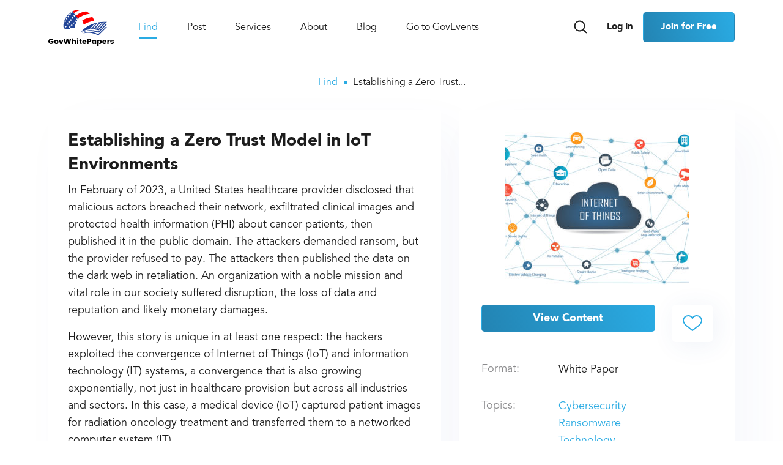

--- FILE ---
content_type: text/html; charset=utf-8
request_url: https://govwhitepapers.com/whitepapers/establishing-a-zero-trust-model-in-iot-environments
body_size: 7724
content:
<!DOCTYPE html><html lang="en"><head><meta name="viewport" content="width=device-width, initial-scale=1.0"/><title>Establishing a Zero Trust Model in IoT Environments</title><meta charSet="utf-8"/><link rel="canonical" href="https://govwhitepapers.com/whitepapers/establishing-a-zero-trust-model-in-iot-environments"/><link rel="apple-touch-icon" sizes="180x180" href="/apple-touch-icon.png"/><link rel="icon" type="image/png" sizes="32x32" href="/favicon-32x32.png"/><link rel="icon" type="image/png" sizes="16x16" href="/favicon-16x16.png"/><meta name="msapplication-TileImage" content="/favicon-270x270.png"/><meta name="msapplication-TileColor" content="#ffffff"/><link rel="manifest" href="/site.webmanifest"/><meta name="description" content="In February of 2023, a United States healthcare provider disclosed that malicious actors breached their network, exfiltrated clinical images and protected..."/><meta property="og:locale" content="en_US"/><meta property="og:title" content="Establishing a Zero Trust Model in IoT Environments"/><meta property="og:description" content="In February of 2023, a United States healthcare provider disclosed that malicious actors breached their network, exfiltrated clinical images and protected..."/><meta property="og:url" content="https://govwhitepapers.com/whitepapers/establishing-a-zero-trust-model-in-iot-environments/"/><meta property="og:site_name" content="GovWhitePapers"/><meta property="og:type" content="article"/><meta property="og:image" content="https://api.govwhitepapers.com/wp-content/uploads/2021/06/bigstock-IoT-183161770.jpg"/><meta property="og:image:secure_url" content="https://api.govwhitepapers.com/wp-content/uploads/2021/06/bigstock-IoT-183161770.jpg"/><meta name="twitter:card" content="summary_large_image"/><meta name="twitter:description" content="In February of 2023, a United States healthcare provider disclosed that malicious actors breached their network, exfiltrated clinical images and protected..."/><meta name="twitter:title" content="Establishing a Zero Trust Model in IoT Environments"/><meta name="twitter:site" content="@GovEventsGroup"/><meta name="twitter:image" content="https://api.govwhitepapers.com/wp-content/uploads/2021/06/bigstock-IoT-183161770.jpg"/><meta name="twitter:creator" content="@GovEventsGroup"/><meta name="next-head-count" content="25"/><script src="https://cdn.broadstreetads.com/init-2.min.js" async=""></script><script type="text/javascript" src="https://cdn.iubenda.com/cons/iubenda_cons.js" async=""></script><script type="text/javascript" src="//cdn.iubenda.com/cs/ccpa/stub.js"></script><script type="text/javascript" src="//cdn.iubenda.com/cs/iubenda_cs.js" async=""></script><link rel="preload" href="/_next/static/css/9087fca646ccf392.css" as="style"/><link rel="stylesheet" href="/_next/static/css/9087fca646ccf392.css" data-n-g=""/><link rel="preload" href="/_next/static/css/3137a5c9a9a85506.css" as="style"/><link rel="stylesheet" href="/_next/static/css/3137a5c9a9a85506.css" data-n-p=""/><link rel="preload" href="/_next/static/css/924b9e1c06e7a02a.css" as="style"/><link rel="stylesheet" href="/_next/static/css/924b9e1c06e7a02a.css" data-n-p=""/><noscript data-n-css=""></noscript><script defer="" nomodule="" src="/_next/static/chunks/polyfills-c67a75d1b6f99dc8.js"></script><script src="/_next/static/chunks/webpack-8307cccf736bb51a.js" defer=""></script><script src="/_next/static/chunks/framework-e2ca59121026e05d.js" defer=""></script><script src="/_next/static/chunks/main-5fbe9637f96a1058.js" defer=""></script><script src="/_next/static/chunks/pages/_app-7c6af08b6760c236.js" defer=""></script><script src="/_next/static/chunks/7722-d25af5918a5345eb.js" defer=""></script><script src="/_next/static/chunks/1897-e98bdc8e9e9dda2f.js" defer=""></script><script src="/_next/static/chunks/5079-44dff16d757cd7c6.js" defer=""></script><script src="/_next/static/chunks/5191-3e40d87e7d0be34f.js" defer=""></script><script src="/_next/static/chunks/5154-843cc727837f71dd.js" defer=""></script><script src="/_next/static/chunks/9822-868696f12e91af4a.js" defer=""></script><script src="/_next/static/chunks/3253-7e42a5d6715a285f.js" defer=""></script><script src="/_next/static/chunks/pages/whitepapers/%5Bwhitepaper%5D-44dce5eab1360f91.js" defer=""></script><script src="/_next/static/q7AeqOvrbfA8x5B4jsNPd/_buildManifest.js" defer=""></script><script src="/_next/static/q7AeqOvrbfA8x5B4jsNPd/_ssgManifest.js" defer=""></script></head><body><div id="__next"><header class="header_header___a2Re"><div class="row"><div class="small-9 medium-10 large-8 columns"><a href="/"><img class="header_logo__EMolU" src="/images/logo.svg" alt="GovWhitePapers Logo"/></a><div class="header_navigationWrap__mCEbM"><nav id="site-navigation" class="header_mainNavigation__f_63d clearfix"><button class="header_menuToggle__niCED" aria-controls="primary-menu" aria-expanded="false"><span class="screen-reader-text">Toggle Mobile Menu</span><div id="burger" class="header_burger__D6kxs"><span></span><span></span><span></span></div></button><div class="header_menuPrimaryMenuContainer__3oADv clearfix"><ul id="primary-menu" class="menu header_menu__Zcdbv clearfix" aria-expanded="false"><li class="menu-item header_homeMenuLink__y0Bzi"><a class="" href="/"><img class="header_menuImage__MD_32" src="/images/menu-home.png" alt=""/>Home</a></li><li class="menu-item"><a class=" header_active__FFjHV" href="/find"><img class="header_menuImage__MD_32" src="/images/menu-find.png" alt=""/>Find</a><ul class="header_subMenuMega__xKBj_"><div class="header_topicsPanel__dndMP"><span class="header_panelHeading__Wixop">Topics</span><ul><li><a href="/search/ai-content">AI</a></li><li><a href="/search/human-resources-content">HR</a></li><li><a href="/search/cloud-computing-content">Cloud Computing</a></li><li><a href="/find?selected_topics=1211&amp;search_term=&amp;sort_by=relevance&amp;page=1">Mobile</a></li><li><a href="/search/cybersecurity-content">Cybersecurity</a></li><li><a href="/search/executive-orders">Executive Orders</a></li><li><a href="/search/energy-content">Energy</a></li><li><a href="/search/public-safety-content">Public Safety</a></li><li><a href="/search/healthcare-content">Healthcare</a></li><li><a href="/search/government-technology-whitepapers">Technology</a></li><li class="header_searchAll__y51VZ"><a href="/find">Search All <img src="/images/menu-icon-arrow.svg" alt=""/></a></li></ul></div><div class="header_departmentsPanel__l_Qfk"><span class="header_panelHeading__Wixop">Departments</span><ul><li><a href="/find?selected_agencies=3137&amp;search_term=&amp;sort_by=relevance&amp;page=1"><div class="header_iconWrap__fZxny"><img src="/images/menu-education.svg" alt=""/></div><span>Education</span></a></li><li><a href="/find?selected_agencies=3135&amp;search_term=&amp;sort_by=relevance&amp;page=1"><div class="header_iconWrap__fZxny"><img src="/images/menu-military.svg" alt=""/></div><span>Military</span></a></li><li><a href="/find?selected_agencies=3134&amp;search_term=&amp;sort_by=relevance&amp;page=1"><div class="header_iconWrap__fZxny"><img src="/images/menu-federal-government.svg" alt=""/></div><span>Federal Government</span></a></li><li><a href="/find?selected_agencies=3121&amp;search_term=&amp;sort_by=relevance&amp;page=1"><div class="header_iconWrap__fZxny"><img src="/images/menu-state-government.svg" alt=""/></div><span>State &amp; Local Government</span></a></li></ul></div></ul></li><li class="menu-item"><a class="" href="/post"><img class="header_menuImage__MD_32" src="/images/menu-post.png" alt=""/>Post</a></li><li class="menu-item"><a class="" href="/b2g-marketing-services"><img class="header_menuImage__MD_32 header_promote___iybu" src="/images/menu-promote.png" alt=""/>Services</a><ul class="header_subMenu__waFzP"><li class="menu-item header_contentCreationLink__KXFYJ"><a class="" href="/content-creation"><img class="header_menuImage__MD_32 header_promote___iybu" src="/images/menu-promote.png" alt=""/>Content Creation</a></li><li class="menu-item header_contentCreationLink__KXFYJ"><a class="" href="/content-syndication"><img class="header_menuImage__MD_32 header_promote___iybu" src="/images/menu-promote.png" alt=""/>Content Syndication</a></li><li class="menu-item header_contentCreationLink__KXFYJ"><a class="" href="/b2g-lead-generation"><img class="header_menuImage__MD_32 header_promote___iybu" src="/images/menu-promote.png" alt=""/>Guaranteed Lead Generation</a></li></ul></li><li class="menu-item"><a class="" href="/about"><img class="header_menuImage__MD_32" src="/images/menu-about.png" alt=""/>About</a><ul class="header_subMenu__waFzP"><li class="menu-item"><a class="" href="/team"><img class="header_menuImage__MD_32 header_team__h2rta" src="/images/menu-team.png" alt=""/>Team</a></li></ul></li><li class="menu-item"><a class="" href="/blog"><img class="header_menuImage__MD_32 header_blog__Ajhw_" src="/images/menu-blog.png" alt=""/>Blog</a></li><li class="menu-item header_eventsMenuLink__GFOcn"><a rel="nofollow" target="_blank" href="https://www.govevents.com"><img class="header_menuImage__MD_32" src="/images/menu-events.png" alt=""/>Go to GovEvents</a></li></ul><div class="header_mobileUserMenuWrap__FQIFo clearfix"><ul class="header_userMenu__SRCzq clearfix" aria-expanded="false"><li class="menu-item header_search__sbODM"><a href="/find"><img class="header_search__sbODM" src="/images/search.svg" alt="GovWhitePapers Search"/></a></li><li class="header_login__BOnVo js-account-menu menu-item"><a class="js-login header_login__BOnVo" href="/login">Log In</a></li><li class="menu-item header_getStarted__l1NpN"><a class="button header_button__8aGCR" href="/register">Join for Free</a></li></ul></div></div></nav></div></div><div class="small-3 medium-2 large-4 columns text-right"><div class="header_mainUserMenuWrap__zStP0 clearfix"><ul class="header_userMenu__SRCzq clearfix" aria-expanded="false"><li class="menu-item header_search__sbODM"><a href="/find"><img class="header_search__sbODM" src="/images/search.svg" alt="GovWhitePapers Search"/></a></li><li class="header_login__BOnVo js-account-menu menu-item"><a class="js-login header_login__BOnVo" href="/login">Log In</a></li><li class="menu-item header_getStarted__l1NpN"><a class="button header_button__8aGCR" href="/register">Join for Free</a></li></ul></div></div></div></header><div class="header_mobileLoginPanel__8BufV"><div class="row"><div class="small-6 columns"><div class="header_login__BOnVo"><a class="button header_button__8aGCR" href="/login">Log In</a></div></div><div class="small-6 columns"><div class="header_getStarted__l1NpN"><a class="button header_button__8aGCR" href="/register">Join <span class="header_hideSmallText__xT3qh">for Free</span></a></div></div></div></div><div id="ie-killa"><img src="/images/logo.svg" alt="GovWhitePapers Logo"/><h4>Sorry, your browser is not compatible with this application. Please use the latest version of Google Chrome, Mozilla Firefox, Microsoft Edge or Safari.</h4></div><div class="whitepaper_pageContent__1pAdX"><script type="application/ld+json">{"@context":"https://schema.org","@type":"Article","name":"Establishing a Zero Trust Model in IoT Environments","articleBody":"In February of 2023, a United States healthcare provider disclosed that malicious actors breached their network, exfiltrated clinical images and protected...","datePublished":"August 11, 2023","author":"Verizon","headline":"Establishing a Zero Trust Model in IoT Environments","publisher":"Verizon","image":"https://api.govwhitepapers.com/wp-content/uploads/2021/06/bigstock-IoT-183161770-300x250.jpg"}</script><div></div><div class="row undefined"><div class="small-12 columns text-center"><div class="breadcrumbs_breadcrumbs__0XB_z"><ul><li><a href="/find">Find</a></li><li>Establishing a Zero Trust...</li></ul></div></div></div><div class="row whitepaper_content__lSBO6"><div class="small-12 medium-7 xxlarge-8 columns"><div class="whitepaper_preview__SJ_4y"><h1>Establishing a Zero Trust Model in IoT Environments</h1><div><p>In February of 2023, a United States healthcare provider disclosed that malicious actors breached their network, exfiltrated clinical images and protected health information (PHI) about cancer patients, then published it in the public domain. The attackers demanded ransom, but the provider refused to pay. The attackers then published the data on the dark web in retaliation. An organization with a noble mission and vital role in our society suffered disruption, the loss of data and reputation and likely monetary damages.</p>
<p>However, this story is unique in at least one respect: the hackers exploited the convergence of Internet of Things (IoT) and information technology (IT) systems, a convergence that is also growing exponentially, not just in healthcare provision but across all industries and sectors. In this case, a medical device (IoT) captured patient images for radiation oncology treatment and transferred them to a networked computer system (IT).</p>
</div><ul class="whitepaper_authors__ZKkPL"><li class="whitepaper_label__1W3Tw">Author(s):</li><li>Verizon</li></ul><div class="whitepaper_tagWrap__SLPGc"><div class="whitepaper_label__1W3Tw">Tags:</div><ul><li><a href="/find?selected_tags=1341">cyber attack</a></li><li><a href="/find?selected_tags=724">cybersecurity</a></li><li><a href="/find?selected_tags=1234">ransomware</a></li><li><a href="/find?selected_tags=3542">zero trust</a></li></ul></div><section class="socialmediashare_shareBar__e1_jI" role="region" aria-label="Social Media Share Actions"><ul><li class="socialmediashare_heading__emht2"><h6>Share this:</h6></li><li><a title="Share on Facebook" aria-label="Share on Facebook" href=""><img src="/images/facebook-share.svg" alt="Share on Facebook"/></a></li><li><a target="_blank" title="Share on Twitter" aria-label="Share on Twitter" href="https://twitter.com/intent/tweet?text=Check%20out%20this%20White%20paper: https://govwhitepapers.com/whitepapers/establishing-a-zero-trust-model-in-iot-environments/"><img src="/images/twitter-share.svg" alt="Share on Twitter"/></a></li><li><a target="_blank" title="Share via Email" aria-label="Share via Email" href="mailto:?subject=Establishing a Zero Trust Model in IoT Environments&amp;body=https://govwhitepapers.com/whitepapers/establishing-a-zero-trust-model-in-iot-environments/"><img src="/images/gmail-share.svg" alt="Share via Email"/></a></li><li><a title="Share on LinkedIn" aria-label="Share on LinkedIn" href=""><img src="/images/linkedin-share.svg" alt="Share on LinkedIn"/></a></li></ul></section></div></div><div class="small-12 medium-5 xxlarge-4 columns"><div class="whitepaper_download__RnmXq"><div class="whitepaper_image__f110h"><img src="https://api.govwhitepapers.com/wp-content/uploads/2021/06/bigstock-IoT-183161770-300x250.jpg" alt="Establishing a Zero Trust Model in IoT Environments"/></div><button class="button whitepaper_downloadButton__d5Oww">View Content</button><button class="clearfix button whitepaper_like__8egBa"><img src="/images/like.svg" alt=""/></button><table class="stack whitepaper_info__rW3k4"><tbody><tr><td class="whitepaper_label__1W3Tw">Format:</td><td><ul><li>White Paper</li></ul></td></tr><tr><td class="whitepaper_label__1W3Tw">Topics:</td><td><ul><li><a href="/topic/cybersecurity">Cybersecurity</a></li><li><a href="/topic/ransomware">Ransomware</a></li><li><a href="/topic/technology">Technology</a></li><li><a href="/topic/zero-trust">Zero Trust</a></li></ul></td></tr><tr><td class="whitepaper_label__1W3Tw">Website:</td><td><a target="_blank" rel="noopener noreferrer" href="https://enterprise.verizon.com/">Visit Publisher Website</a></td></tr><tr><td class="whitepaper_label__1W3Tw">Publisher:</td><td>Verizon</td></tr><tr><td class="whitepaper_label__1W3Tw">Published:</td><td>August 11, 2023</td></tr><tr><td class="whitepaper_label__1W3Tw">License:</td><td>Copyrighted</td></tr><tr><td class="whitepaper_label__1W3Tw">Copyright:</td><td>© <!-- -->2023 Verizon.</td></tr></tbody></table><button class="button whitepaper_claim__aWGI4">Is this your content?</button></div></div></div><div class="whitepaper_featuredContent__lzavK"><div class="row small-12 columns text-center"><h2>Featured Content</h2></div><div class="row small-up-1 medium-up-2 large-up-3"><broadstreet-zone zone-id="80368"></broadstreet-zone></div></div><div class="contactpublishermodalstyles_wrap__mtHhh"><div class="row contactpublishermodalstyles_header__wn92g"><div class="small-6 columns"><img class="contactpublishermodalstyles_logo__n6XSt" src="/images/logo.svg" alt=""/></div><div class="small-6 columns text-right"><button class="contactpublishermodalstyles_close__qrZUd"><img src="/images/close.svg" alt=""/></button></div></div><div class="text-center"><div class="small-12 columns"><h2>Contact Publisher</h2><img class="contactpublishermodalstyles_hr__gvTGj" src="/images/sep.svg" alt=""/></div></div><div class="contactpublishermodalstyles_form__i63zE"><div class="row"><div class="small-12 columns"><form><label>First Name<input name="first_name" type="text" placeholder="First Name" required="" value=""/></label><label>Last Name<input name="last_name" type="text" placeholder="Last Name" required="" value=""/></label><label>Email<input name="email_address" type="email" placeholder="Email Address" required="" value=""/></label><label>Phone<input name="phone_number" type="tel" placeholder="e.g. 323-555-0124" value=""/></label><label>Agency/Organization<input name="organization" type="text" placeholder="Organization name" required="" value=""/></label><label>Message<textarea name="message" placeholder="Type your message..." rows="5"></textarea></label><div class="contactpublishermodalstyles_captcha__gd0Q8"><div></div></div><div class="row contactpublishermodalstyles_signin__ETgta"><div class="small-12 columns text-center"><input type="submit" class="js-submit button" value="Send"/></div></div></form></div></div></div></div><div class="claimcontentmodalstyles_wrap__9uLH3"><div class="row claimcontentmodalstyles_header__xXwYF"><div class="small-6 columns"><img class="claimcontentmodalstyles_logo__H4uhy" src="/images/logo.svg" alt=""/></div><div class="small-6 columns text-right"><button class="claimcontentmodalstyles_close__n41N1"><img src="/images/close.svg" alt=""/></button></div></div><div class="text-center"><div class="small-12 columns"><h2>Claim Content</h2><img class="claimcontentmodalstyles_hr__lodKj" src="/images/sep.svg" alt=""/></div></div><div class="claimcontentmodalstyles_form__CKsL7"><div class="row js-claim"><div class="small-12 columns"><form><label>First Name<input name="first_name" type="text" placeholder="First Name" required="" value=""/></label><label>Last Name<input name="last_name" type="text" placeholder="Last Name" required="" value=""/></label><label>Email<input name="email_address" type="email" placeholder="Email Address" required="" value=""/></label><label>Agency/Organization<input name="organization" type="text" placeholder="Organization name" required="" value=""/></label><label>Content Title<input type="text" readonly="" value="Establishing a Zero Trust Model in IoT Environments"/></label><label>Comments<textarea name="message" placeholder="Type your comments..." rows="5"></textarea></label><div class="row claimcontentmodalstyles_signin__9T17n"><div class="small-12 columns text-center"><input type="submit" class="js-submit button" value="Send"/></div></div></form></div></div></div></div><div class="newsletterctamodal_wrap__dSgF0"><div class="text-right"><button class="newsletterctamodal_close__eJjpK"><img src="/images/close.svg" alt=""/></button></div><div class="text-center"><div class="small-12 columns"><h2>Stay Ahead of Government Policy Changes</h2><img class="newsletterctamodal_hr__nHZ7Z" src="/images/sep.svg" alt=""/><p>Get exclusive access to the latest white papers, executive orders, and policy updates delivered to your inbox. Join 120K+ government professionals who rely on GovWhitePapers for critical intelligence.</p></div></div><div class="newsletterctamodal_form___UkxJ"><div class="row js-claim"><div class="small-12 columns"><div class="newsletterctamodal_newsletterFormWrap__b2R1U"><div class="contactform_wrap__1Qiol"><div class="contactform_contact__sK_jP"><div class="contactform_form__rEXaK"><div class="row contactform_row__R1GYy"><div class="small-12 columns"><form><label>First Name<input id="first_name_newsletter" name="first_name" type="text" placeholder="First Name" required="" value=""/></label><label>Last Name<input id="last_name_newsletter" name="last_name" type="text" placeholder="Last Name" required="" value=""/></label><label>Email<input id="email_address_newsletter" name="email_address" type="email" placeholder="Email Address" required="" value=""/></label><div class="row contactform_signin__Ga7Sj"><div class="small-12 columns text-center"><input type="submit" class="js-submit button" value="Send"/></div></div></form></div></div></div></div></div></div></div></div></div></div></div><footer class="footer_footer__sFYcd"><div class="footer_standardFooter__xB6dG"><div class="row"><div class="small-2 columns"><a href="/"><img class="footer_logo__ymF6d" src="/images/alt-logo-footer.svg" alt="GovWhitePapers Logo"/></a></div><div class="small-2 columns"><ul class="vertical menu footer_menu__8pnUI clearfix" aria-expanded="false"><li class="menu-item"><a href="/find">Find</a></li><li class="menu-item"><a href="/post">Post</a></li><li class="menu-item"><a href="/b2g-marketing-services">Promote</a></li></ul></div><div class="small-2 columns"><ul class="vertical menu footer_menu__8pnUI clearfix" aria-expanded="false"><li class="menu-item"><a href="/about">About</a></li><li class="menu-item"><a href="/team">Team</a></li><li class="menu-item"><a href="/blog">Blog</a></li></ul></div><div class="small-2 columns"><ul class="vertical menu footer_menu__8pnUI clearfix" aria-expanded="false"><li class="menu-item"><a href="/terms-and-conditions">Terms &amp; Conditions</a></li><li class="menu-item"><a href="/privacy-policy">Privacy Policy</a></li><li class="menu-item"><a href="/content-agreement">Content Agreement</a></li></ul></div><div class="small-2 columns"><ul class="vertical menu footer_menu__8pnUI clearfix" aria-expanded="false"><li class="menu-item"><a href="/contact">Contact</a></li><li class="menu-item"><a rel="nofollow" target="_blank" href="https://govevents.com">Go to GovEvents</a></li></ul></div><div class="small-2 columns"><a target="_blank" href="https://www.govloop.com/author/kerrysimonrea/"><img class="footer_glBadge__05y9m" src="/images/gl-featured-contributor.png" alt=""/></a><span class="footer_followHeader__CvTl2">Follow Us</span><ul class="menu footer_menu__8pnUI clearfix" aria-expanded="false"><li class="menu-item footer_social__ath_d"><a target="_blank" href="https://www.facebook.com/GovWhitePapers/"><img class="footer_fblogo__EcvDM" src="/images/fb.svg" alt="Facebook Logo"/></a><a target="_blank" href="https://www.linkedin.com/company/govwhitepapers/"><img class="footer_linkedin__k931D" src="/images/linkedin.svg" alt="LinkedIn Logo"/></a><a target="_blank" href="https://twitter.com/GovWhitePapers"><img class="footer_twitter__RU8uT" src="/images/twitter.svg" alt="Twitter Logo"/></a></li></ul></div></div></div><div class="footer_compactFooter__uf_M_"><div class="row"><div class="small-12 columns"><a href="/"><img class="footer_logo__ymF6d" src="/images/alt-logo-footer.svg" alt="GovWhitePapers Logo"/></a></div><div class="small-6 columns"><ul class="vertical menu footer_menu__8pnUI clearfix" aria-expanded="false"><li class="menu-item"><a href="/find">Find</a></li><li class="menu-item"><a href="/post">Post</a></li><li class="menu-item"><a href="/b2g-marketing-services">Promote</a></li></ul></div><div class="small-6 columns"><ul class="vertical menu footer_menu__8pnUI clearfix" aria-expanded="false"><li class="menu-item"><a href="/about">About</a></li><li class="menu-item"><a href="/team">Team</a></li><li class="menu-item"><a href="/blog">Blog</a></li></ul></div><div class="small-6 columns"><ul class="vertical menu footer_menu__8pnUI clearfix" aria-expanded="false"><li class="menu-item"><a href="/terms-and-conditions">Terms</a></li><li class="menu-item"><a href="/privacy-policy">Privacy</a></li><li class="menu-item"><a href="/content-agreement">Content Agreement</a></li></ul></div><div class="small-6 columns"><ul class="vertical menu footer_menu__8pnUI clearfix" aria-expanded="false"><li class="menu-item"><a href="/contact">Contact</a></li><li class="menu-item"><a target="_blank" href="https://govevents.com">Go to GovEvents</a></li><li class="menu-item footer_social__ath_d"><a target="_blank" href="https://www.facebook.com/GovWhitePapers/"><img class="footer_fblogo__EcvDM" src="/images/fb.svg" alt="Facebook Logo"/></a><a target="_blank" href="https://www.linkedin.com/company/govwhitepapers/"><img class="footer_linkedin__k931D" src="/images/linkedin.svg" alt="LinkedIn Logo"/></a><a target="_blank" href="https://twitter.com/GovWhitePapers"><img class="footer_twitter__RU8uT" src="/images/twitter.svg" alt="Twitter Logo"/></a></li></ul></div></div></div><p class="footer_copyright__BQIrK">© Copyright <!-- -->2025<!-- --> GovWhitePapers. All rights reserved.</p><div id="gwp-ad-zone-check" class="adszone" style="position:absolute;left:-9999px">ad</div></footer></div><script id="__NEXT_DATA__" type="application/json">{"props":{"pageProps":{"data":{"ID":65731,"id":65731,"status":"publish","slug":"establishing-a-zero-trust-model-in-iot-environments","title":"Establishing a Zero Trust Model in IoT Environments","description":"\u003cp\u003eIn February of 2023, a United States healthcare provider disclosed that malicious actors breached their network, exfiltrated clinical images and protected health information (PHI) about cancer patients, then published it in the public domain. The attackers demanded ransom, but the provider refused to pay. The attackers then published the data on the dark web in retaliation. An organization with a noble mission and vital role in our society suffered disruption, the loss of data and reputation and likely monetary damages.\u003c/p\u003e\n\u003cp\u003eHowever, this story is unique in at least one respect: the hackers exploited the convergence of Internet of Things (IoT) and information technology (IT) systems, a convergence that is also growing exponentially, not just in healthcare provision but across all industries and sectors. In this case, a medical device (IoT) captured patient images for radiation oncology treatment and transferred them to a networked computer system (IT).\u003c/p\u003e\n","excerpt":"In February of 2023, a United States healthcare provider disclosed that malicious actors breached their network, exfiltrated clinical images and protected health information (PHI) about cancer patients, then published it\u0026hellip;","type":"internal","featured_media":{"width":900,"height":611,"file":"https://api.govwhitepapers.com/wp-content/uploads/2021/06/bigstock-IoT-183161770.jpg","sizes":{"medium":{"file":"https://api.govwhitepapers.com/wp-content/uploads/2021/06/bigstock-IoT-183161770-300x204.jpg","width":300,"height":204,"mime-type":"image/jpeg"},"thumbnail":{"file":"https://api.govwhitepapers.com/wp-content/uploads/2021/06/bigstock-IoT-183161770-150x150.jpg","width":150,"height":150,"mime-type":"image/jpeg"},"medium_large":{"file":"https://api.govwhitepapers.com/wp-content/uploads/2021/06/bigstock-IoT-183161770-768x521.jpg","width":768,"height":521,"mime-type":"image/jpeg"},"hero":{"file":"https://api.govwhitepapers.com/wp-content/uploads/2021/06/bigstock-IoT-183161770-900x500.jpg","width":900,"height":500,"mime-type":"image/jpeg"},"blog_card":{"file":"https://api.govwhitepapers.com/wp-content/uploads/2021/06/bigstock-IoT-183161770-496x302.jpg","width":496,"height":302,"mime-type":"image/jpeg"},"whitepaper_card":{"file":"https://api.govwhitepapers.com/wp-content/uploads/2021/06/bigstock-IoT-183161770-300x250.jpg","width":300,"height":250,"mime-type":"image/jpeg"},"square":{"file":"https://api.govwhitepapers.com/wp-content/uploads/2021/06/bigstock-IoT-183161770-250x250.jpg","width":250,"height":250,"mime-type":"image/jpeg"}},"image_meta":{"aperture":"0","credit":"","camera":"","caption":"Internet of things concept and Cloud computing technology Internet networking concept. Internet of things cloud with apps.Cloud computing technology device.Cloud Apps","created_timestamp":"0","copyright":"Bigstock","focal_length":"0","iso":"0","shutter_speed":"0","title":"","orientation":"0","keywords":["advertisement","air","alarm","app","application","business","button","camera","car","cloud","comfort","communication","composition","computer","concept","conditioning","control","decorative","design","dishwasher","download","dryer","flat","home","icons","information","internet","isolated","mashine","microwave","mobile","network","phone","pictogram","print","refrigerator","remote","security","sensors","service","set","smart","software","storage","symbols","technology","things","tv","washing"]},"media_id":31405},"permalink":"https://govwhitepapers.com/whitepapers/establishing-a-zero-trust-model-in-iot-environments/","date":1701099053,"iso_date":"2023-11-27T15:30:53-05:00","text_date":"11/27/2023","premium":null,"modified":1701099054,"format":[{"term_id":625,"name":"White Paper","slug":"white-paper","term_group":0,"term_taxonomy_id":625,"taxonomy":"format","description":"","parent":0,"count":4119,"filter":"raw","term_order":"0"}],"topics":[{"term_id":1369,"name":"Cybersecurity","slug":"cybersecurity","term_group":0,"term_taxonomy_id":1369,"taxonomy":"topic","description":"","parent":0,"count":873,"filter":"raw","term_order":"14"},{"term_id":916,"name":"Ransomware","slug":"ransomware","term_group":0,"term_taxonomy_id":916,"taxonomy":"topic","description":"","parent":0,"count":69,"filter":"raw","term_order":"42"},{"term_id":797,"name":"Technology","slug":"technology","term_group":0,"term_taxonomy_id":797,"taxonomy":"topic","description":"Learn about the latest technologies in blockchain, cybersecurity, mobile, healthcare, IT, military \u0026amp; more with your free GovWhitePapers membership.","parent":0,"count":729,"filter":"raw","term_order":"47"},{"term_id":4137,"name":"Zero Trust","slug":"zero-trust","term_group":0,"term_taxonomy_id":4137,"taxonomy":"topic","description":"","parent":0,"count":79,"filter":"raw","term_order":"0"}],"tags":[{"term_id":1341,"name":"cyber attack","slug":"cyber-attack","term_group":0,"term_taxonomy_id":1341,"taxonomy":"whitepaper-tag","description":"","parent":0,"count":61,"filter":"raw","term_order":"0"},{"term_id":724,"name":"cybersecurity","slug":"cybersecurity","term_group":0,"term_taxonomy_id":724,"taxonomy":"whitepaper-tag","description":"","parent":0,"count":514,"filter":"raw","term_order":"0"},{"term_id":1234,"name":"ransomware","slug":"ransomware","term_group":0,"term_taxonomy_id":1234,"taxonomy":"whitepaper-tag","description":"","parent":0,"count":65,"filter":"raw","term_order":"0"},{"term_id":3542,"name":"zero trust","slug":"zero-trust","term_group":0,"term_taxonomy_id":3542,"taxonomy":"whitepaper-tag","description":"","parent":0,"count":69,"filter":"raw","term_order":"0"}],"custom_tags":"","content_link":"","file_url":"https://api.govwhitepapers.com/wp-content/uploads/2023/11/establishing-zero-trust-model-in-iot-environments.pdf","attachment_id":"","authors":["Verizon"],"keywords":"","publication_date":"1691785853","publication_date_display":"August 11, 2023","publisher_website":"https://enterprise.verizon.com/","publisher_name":"Verizon","publisher_id":"120","additional_publishers":[],"additional_publishers_names":"","pending_publisher_name":"","pending_publisher_website":"","copyright_notice":"2023 Verizon.","public_domain":false,"agencies":[{"term_id":3134,"name":"Federal Government","slug":"federal-government","term_group":0,"term_taxonomy_id":3134,"taxonomy":"agency","description":"","parent":0,"count":3460,"filter":"raw","term_order":"0"}],"user_id":"","level":"free","organization_id":"","similar_content":[93595,93326,93226],"first_name":"","last_name":"","has_active_subscription":false,"hide_featured_ads":false,"published_by_admin":true,"license":"28947","license_name":"Copyrighted","license_url":"","require_copyright_notice":true,"premium_expiration_date":"","premium_manual_expiration_date":null,"publisher_terms":"","seo_title":"Establishing a Zero Trust Model in IoT Environments","seo_desc":"In February of 2023, a United States healthcare provider disclosed that malicious actors breached their network, exfiltrated clinical images and protected...","open_graph_title":"Establishing a Zero Trust Model in IoT Environments","open_graph_desc":"In February of 2023, a United States healthcare provider disclosed that malicious actors breached their network, exfiltrated clinical images and protected...","open_graph_image_url":"https://api.govwhitepapers.com/wp-content/uploads/2021/06/bigstock-IoT-183161770.jpg","twitter_title":"Establishing a Zero Trust Model in IoT Environments","twitter_desc":"In February of 2023, a United States healthcare provider disclosed that malicious actors breached their network, exfiltrated clinical images and protected...","twitter_image_url":"https://api.govwhitepapers.com/wp-content/uploads/2021/06/bigstock-IoT-183161770.jpg","subtitle":"","manual_expiration_date":""},"referrer":""},"__N_SSP":true},"page":"/whitepapers/[whitepaper]","query":{"whitepaper":"establishing-a-zero-trust-model-in-iot-environments"},"buildId":"q7AeqOvrbfA8x5B4jsNPd","isFallback":false,"isExperimentalCompile":false,"gssp":true,"scriptLoader":[]}</script></body></html>

--- FILE ---
content_type: text/html; charset=utf-8
request_url: https://www.google.com/recaptcha/api2/anchor?ar=1&k=6LeWfOsaAAAAAFH04nZNTEU_0ybuOdKvm7UT2Qjh&co=aHR0cHM6Ly9nb3Z3aGl0ZXBhcGVycy5jb206NDQz&hl=en&type=image&v=cLm1zuaUXPLFw7nzKiQTH1dX&theme=light&size=normal&badge=bottomright&anchor-ms=20000&execute-ms=15000&cb=m12cy7t71bme
body_size: 45510
content:
<!DOCTYPE HTML><html dir="ltr" lang="en"><head><meta http-equiv="Content-Type" content="text/html; charset=UTF-8">
<meta http-equiv="X-UA-Compatible" content="IE=edge">
<title>reCAPTCHA</title>
<style type="text/css">
/* cyrillic-ext */
@font-face {
  font-family: 'Roboto';
  font-style: normal;
  font-weight: 400;
  src: url(//fonts.gstatic.com/s/roboto/v18/KFOmCnqEu92Fr1Mu72xKKTU1Kvnz.woff2) format('woff2');
  unicode-range: U+0460-052F, U+1C80-1C8A, U+20B4, U+2DE0-2DFF, U+A640-A69F, U+FE2E-FE2F;
}
/* cyrillic */
@font-face {
  font-family: 'Roboto';
  font-style: normal;
  font-weight: 400;
  src: url(//fonts.gstatic.com/s/roboto/v18/KFOmCnqEu92Fr1Mu5mxKKTU1Kvnz.woff2) format('woff2');
  unicode-range: U+0301, U+0400-045F, U+0490-0491, U+04B0-04B1, U+2116;
}
/* greek-ext */
@font-face {
  font-family: 'Roboto';
  font-style: normal;
  font-weight: 400;
  src: url(//fonts.gstatic.com/s/roboto/v18/KFOmCnqEu92Fr1Mu7mxKKTU1Kvnz.woff2) format('woff2');
  unicode-range: U+1F00-1FFF;
}
/* greek */
@font-face {
  font-family: 'Roboto';
  font-style: normal;
  font-weight: 400;
  src: url(//fonts.gstatic.com/s/roboto/v18/KFOmCnqEu92Fr1Mu4WxKKTU1Kvnz.woff2) format('woff2');
  unicode-range: U+0370-0377, U+037A-037F, U+0384-038A, U+038C, U+038E-03A1, U+03A3-03FF;
}
/* vietnamese */
@font-face {
  font-family: 'Roboto';
  font-style: normal;
  font-weight: 400;
  src: url(//fonts.gstatic.com/s/roboto/v18/KFOmCnqEu92Fr1Mu7WxKKTU1Kvnz.woff2) format('woff2');
  unicode-range: U+0102-0103, U+0110-0111, U+0128-0129, U+0168-0169, U+01A0-01A1, U+01AF-01B0, U+0300-0301, U+0303-0304, U+0308-0309, U+0323, U+0329, U+1EA0-1EF9, U+20AB;
}
/* latin-ext */
@font-face {
  font-family: 'Roboto';
  font-style: normal;
  font-weight: 400;
  src: url(//fonts.gstatic.com/s/roboto/v18/KFOmCnqEu92Fr1Mu7GxKKTU1Kvnz.woff2) format('woff2');
  unicode-range: U+0100-02BA, U+02BD-02C5, U+02C7-02CC, U+02CE-02D7, U+02DD-02FF, U+0304, U+0308, U+0329, U+1D00-1DBF, U+1E00-1E9F, U+1EF2-1EFF, U+2020, U+20A0-20AB, U+20AD-20C0, U+2113, U+2C60-2C7F, U+A720-A7FF;
}
/* latin */
@font-face {
  font-family: 'Roboto';
  font-style: normal;
  font-weight: 400;
  src: url(//fonts.gstatic.com/s/roboto/v18/KFOmCnqEu92Fr1Mu4mxKKTU1Kg.woff2) format('woff2');
  unicode-range: U+0000-00FF, U+0131, U+0152-0153, U+02BB-02BC, U+02C6, U+02DA, U+02DC, U+0304, U+0308, U+0329, U+2000-206F, U+20AC, U+2122, U+2191, U+2193, U+2212, U+2215, U+FEFF, U+FFFD;
}
/* cyrillic-ext */
@font-face {
  font-family: 'Roboto';
  font-style: normal;
  font-weight: 500;
  src: url(//fonts.gstatic.com/s/roboto/v18/KFOlCnqEu92Fr1MmEU9fCRc4AMP6lbBP.woff2) format('woff2');
  unicode-range: U+0460-052F, U+1C80-1C8A, U+20B4, U+2DE0-2DFF, U+A640-A69F, U+FE2E-FE2F;
}
/* cyrillic */
@font-face {
  font-family: 'Roboto';
  font-style: normal;
  font-weight: 500;
  src: url(//fonts.gstatic.com/s/roboto/v18/KFOlCnqEu92Fr1MmEU9fABc4AMP6lbBP.woff2) format('woff2');
  unicode-range: U+0301, U+0400-045F, U+0490-0491, U+04B0-04B1, U+2116;
}
/* greek-ext */
@font-face {
  font-family: 'Roboto';
  font-style: normal;
  font-weight: 500;
  src: url(//fonts.gstatic.com/s/roboto/v18/KFOlCnqEu92Fr1MmEU9fCBc4AMP6lbBP.woff2) format('woff2');
  unicode-range: U+1F00-1FFF;
}
/* greek */
@font-face {
  font-family: 'Roboto';
  font-style: normal;
  font-weight: 500;
  src: url(//fonts.gstatic.com/s/roboto/v18/KFOlCnqEu92Fr1MmEU9fBxc4AMP6lbBP.woff2) format('woff2');
  unicode-range: U+0370-0377, U+037A-037F, U+0384-038A, U+038C, U+038E-03A1, U+03A3-03FF;
}
/* vietnamese */
@font-face {
  font-family: 'Roboto';
  font-style: normal;
  font-weight: 500;
  src: url(//fonts.gstatic.com/s/roboto/v18/KFOlCnqEu92Fr1MmEU9fCxc4AMP6lbBP.woff2) format('woff2');
  unicode-range: U+0102-0103, U+0110-0111, U+0128-0129, U+0168-0169, U+01A0-01A1, U+01AF-01B0, U+0300-0301, U+0303-0304, U+0308-0309, U+0323, U+0329, U+1EA0-1EF9, U+20AB;
}
/* latin-ext */
@font-face {
  font-family: 'Roboto';
  font-style: normal;
  font-weight: 500;
  src: url(//fonts.gstatic.com/s/roboto/v18/KFOlCnqEu92Fr1MmEU9fChc4AMP6lbBP.woff2) format('woff2');
  unicode-range: U+0100-02BA, U+02BD-02C5, U+02C7-02CC, U+02CE-02D7, U+02DD-02FF, U+0304, U+0308, U+0329, U+1D00-1DBF, U+1E00-1E9F, U+1EF2-1EFF, U+2020, U+20A0-20AB, U+20AD-20C0, U+2113, U+2C60-2C7F, U+A720-A7FF;
}
/* latin */
@font-face {
  font-family: 'Roboto';
  font-style: normal;
  font-weight: 500;
  src: url(//fonts.gstatic.com/s/roboto/v18/KFOlCnqEu92Fr1MmEU9fBBc4AMP6lQ.woff2) format('woff2');
  unicode-range: U+0000-00FF, U+0131, U+0152-0153, U+02BB-02BC, U+02C6, U+02DA, U+02DC, U+0304, U+0308, U+0329, U+2000-206F, U+20AC, U+2122, U+2191, U+2193, U+2212, U+2215, U+FEFF, U+FFFD;
}
/* cyrillic-ext */
@font-face {
  font-family: 'Roboto';
  font-style: normal;
  font-weight: 900;
  src: url(//fonts.gstatic.com/s/roboto/v18/KFOlCnqEu92Fr1MmYUtfCRc4AMP6lbBP.woff2) format('woff2');
  unicode-range: U+0460-052F, U+1C80-1C8A, U+20B4, U+2DE0-2DFF, U+A640-A69F, U+FE2E-FE2F;
}
/* cyrillic */
@font-face {
  font-family: 'Roboto';
  font-style: normal;
  font-weight: 900;
  src: url(//fonts.gstatic.com/s/roboto/v18/KFOlCnqEu92Fr1MmYUtfABc4AMP6lbBP.woff2) format('woff2');
  unicode-range: U+0301, U+0400-045F, U+0490-0491, U+04B0-04B1, U+2116;
}
/* greek-ext */
@font-face {
  font-family: 'Roboto';
  font-style: normal;
  font-weight: 900;
  src: url(//fonts.gstatic.com/s/roboto/v18/KFOlCnqEu92Fr1MmYUtfCBc4AMP6lbBP.woff2) format('woff2');
  unicode-range: U+1F00-1FFF;
}
/* greek */
@font-face {
  font-family: 'Roboto';
  font-style: normal;
  font-weight: 900;
  src: url(//fonts.gstatic.com/s/roboto/v18/KFOlCnqEu92Fr1MmYUtfBxc4AMP6lbBP.woff2) format('woff2');
  unicode-range: U+0370-0377, U+037A-037F, U+0384-038A, U+038C, U+038E-03A1, U+03A3-03FF;
}
/* vietnamese */
@font-face {
  font-family: 'Roboto';
  font-style: normal;
  font-weight: 900;
  src: url(//fonts.gstatic.com/s/roboto/v18/KFOlCnqEu92Fr1MmYUtfCxc4AMP6lbBP.woff2) format('woff2');
  unicode-range: U+0102-0103, U+0110-0111, U+0128-0129, U+0168-0169, U+01A0-01A1, U+01AF-01B0, U+0300-0301, U+0303-0304, U+0308-0309, U+0323, U+0329, U+1EA0-1EF9, U+20AB;
}
/* latin-ext */
@font-face {
  font-family: 'Roboto';
  font-style: normal;
  font-weight: 900;
  src: url(//fonts.gstatic.com/s/roboto/v18/KFOlCnqEu92Fr1MmYUtfChc4AMP6lbBP.woff2) format('woff2');
  unicode-range: U+0100-02BA, U+02BD-02C5, U+02C7-02CC, U+02CE-02D7, U+02DD-02FF, U+0304, U+0308, U+0329, U+1D00-1DBF, U+1E00-1E9F, U+1EF2-1EFF, U+2020, U+20A0-20AB, U+20AD-20C0, U+2113, U+2C60-2C7F, U+A720-A7FF;
}
/* latin */
@font-face {
  font-family: 'Roboto';
  font-style: normal;
  font-weight: 900;
  src: url(//fonts.gstatic.com/s/roboto/v18/KFOlCnqEu92Fr1MmYUtfBBc4AMP6lQ.woff2) format('woff2');
  unicode-range: U+0000-00FF, U+0131, U+0152-0153, U+02BB-02BC, U+02C6, U+02DA, U+02DC, U+0304, U+0308, U+0329, U+2000-206F, U+20AC, U+2122, U+2191, U+2193, U+2212, U+2215, U+FEFF, U+FFFD;
}

</style>
<link rel="stylesheet" type="text/css" href="https://www.gstatic.com/recaptcha/releases/cLm1zuaUXPLFw7nzKiQTH1dX/styles__ltr.css">
<script nonce="4jsp60RpDZ5QMmSim5dabQ" type="text/javascript">window['__recaptcha_api'] = 'https://www.google.com/recaptcha/api2/';</script>
<script type="text/javascript" src="https://www.gstatic.com/recaptcha/releases/cLm1zuaUXPLFw7nzKiQTH1dX/recaptcha__en.js" nonce="4jsp60RpDZ5QMmSim5dabQ">
      
    </script></head>
<body><div id="rc-anchor-alert" class="rc-anchor-alert"></div>
<input type="hidden" id="recaptcha-token" value="[base64]">
<script type="text/javascript" nonce="4jsp60RpDZ5QMmSim5dabQ">
      recaptcha.anchor.Main.init("[\x22ainput\x22,[\x22bgdata\x22,\x22\x22,\[base64]/[base64]/UC5qKyJ+IjoiRToiKStELm1lc3NhZ2UrIjoiK0Quc3RhY2spLnNsaWNlKDAsMjA0OCl9LGx0PWZ1bmN0aW9uKEQsUCl7UC5GLmxlbmd0aD4xMDQ/[base64]/dltQKytdPUY6KEY8MjA0OD92W1ArK109Rj4+NnwxOTI6KChGJjY0NTEyKT09NTUyOTYmJkUrMTxELmxlbmd0aCYmKEQuY2hhckNvZGVBdChFKzEpJjY0NTEyKT09NTYzMjA/[base64]/[base64]/MjU1OlA/NToyKSlyZXR1cm4gZmFsc2U7cmV0dXJuIEYuST0oTSg0NTAsKEQ9KEYuc1k9RSxaKFA/[base64]/[base64]/[base64]/bmV3IGxbSF0oR1swXSk6bj09Mj9uZXcgbFtIXShHWzBdLEdbMV0pOm49PTM/bmV3IGxbSF0oR1swXSxHWzFdLEdbMl0pOm49PTQ/[base64]/[base64]/[base64]/[base64]/[base64]\x22,\[base64]\x22,\[base64]/Dq2jDq8O5woggw4nCqR7DmsOteHvDpU5cwobCvjVHSy3Diylzw7jDtmEWwpfCtcOUw6HDow/CqyLCm3RsXAQ4w63CqyYTwrvCj8O/[base64]/DnQLCh8OpPzPDm2DCoBTDgR/CjsOOJsO0AcOCw6jCtMKAbzLChMO4w7Aefn/[base64]/[base64]/Cv8KiQzDDp8Oaw6wxecOaw53DmHvDicOJBMK4ZMO7wrDDp3LCuMKRbsOdw4LDpld2w7BMd8Oywp/[base64]/Ct8OeFMKcaRfDjcOlwowAw49MY8OCdy/DuEDCqsORwpdRd8Kpd1cCw53CosOew59ewrTDi8KbU8KpMBBXwoZDDGtRwrpiwr3DlC/DiCrCkcK+wovDoMKWVALDnsOYfDtQw7rChiISwq4dfSkRw5DDgcKUw6HCjMKjIcKtwrjChMKkVsO5TsKzPcKOwox/[base64]/B1fDqsOfw6PDl8OcBcKORRLDoxBqXsKfM0ROw6vDhnLDjsO9wqhMIzAmw6Ynw4LClcKHwr7Dp8Orw5QJJsO4w6VBwpHDpsOSDcKhw6svUEvDhTDCi8O/woTDgyQIwpRHesOMwp3DpMKUXcKGw6Jcw4/CoHMCNwwzLFg1AFnCmMKSwpBjUWTDkcOJLwzCtGNVwrPDqMKLwo7DlsKcf0FPAl4pAlkLN2bDvMOqfRMhw5DCgjjCq8OXSmdpw4lUwrAZwrfCh8K2w7VhYmJoD8OyTQscwos1c8KsCCLCnMOPw7Zhwr7DvsOPa8KbwrfCqXzCp2FUwr/DpcOSw57CsGPDkMO/wr3CrMOTFcKKBcK2YcOcwq7Dl8OIAMKWw7bCh8OjwpsqXEfDnHjDsFhCw59qUMOjwotSEMOCw5UDRcKfIcOGwr9cw5xmHifCqsKuSB7CqgHCmB7Dk8OrDsKBwoY8wpnDqypPFA8jw6lvwot7MMKhYUnDtBJDenTDqcKwwoRuWMK/aMKlwrwyfcKnw7VkFCEEwqbDs8OfCU3DusKdwpzCm8KlDDB/w6s8GEZ+Xh/DuDAwaAJdw7HDsRc6K1N8f8KGwpDCtcKEw7vDlmonSyjDkcKxDMKgN8O/w7rCoz8bw5sea3PDn1IYwqLCiAY2wr/DlgbCncOuUsK6w7pLw5ldwrskwpVswoZJw7rCqTMRFcOVScOtBy7CnkDCpAILXhQcw5Q/[base64]/[base64]/YcOFFsOnXXd3wqnDiRpdw7MKPAYzLFJICsOITho/w7o9wq3Cs0kCMxXCrx7CncK+PXgmw49twoRnK8OhARNywpvDt8KBw6Y+w7PDt3nDrMOHMgsneyUWw7ITBcKgw4PDtj5kw7jCuTwiQBHDpsO5w6TCmsO5wqc6wo/[base64]/V8KWZmw8V10iNQ7CvBDDj0R1wpbDng4+NsOFw54Ew6LCrhvDgT/DtMKtwq1GIWYGccO8UjXCq8OVOiPDk8KFw5BOwqs1G8Orw7ZbXsOuNxl/RMOrwpzDlyhow5nCrjvDgXfCnV3DhsOTwo9Jw7LCkxXDozZuw7Y9w4bDgsOAwrVfN3jCi8K0aQ0taDtgw612AXTDpsOpcsOPWFIRwq0/[base64]/YWHCgnNswo4fw5gywqbCvT4kf3nDtcOjwpwjwo3CosKNw4l8a0xLw5DDv8KpwrvDj8KBwqo/XsKVw7HDk8OyScK/C8OZCl9/[base64]/wpQqdMOmX8OpQnAIwoBewodWMyjDgMOOAHx3wr7DvWnCqCjCpU/[base64]/[base64]/DplIww4gZwp9jEh7DtcOzwqfCjRknUsKwCsKCwrQ2OVxxwr4RPsKSe8KxOW1MMRXDicKawqTCscK/UcOiwq/ConEkwrPDgcKuR8KWwr98wp3DpzpBwoDCrcOTfsO6OsK2woPCtcKdOcO3wrNPw4TDlMKPYRozwpjCvFFMw6xQK2ppwrrDmnfCuVjDicKRYQjCusKBbn1FUgkLwqUgBh8cWsOSUHB9DF4QeBN4EcOGLcK1LcKfM8Owwpw3BMKMAcOvbwXDocOSGzTCtRrDrsO/ccOlAV14TcO3YC/CisOefMOWw5luU8OOZ0DDslI2R8OawpLDuEzDh8KAFS1AL07CnHd/woIHYcKWw7HDuCtUwroBwqXDtxnCsUrCgWLDpsKawqFmJsKDPMKgw7tswrLDmhTCrMKww5rDr8OQJsKDQMOiHzEywpvCjifDnUzDr1ojwp5Bw4zDjMO8wqpwAcKRQMObw7vCvsK3dsK1wqHCjVXCrUbCpjHCn0h4w55GYsKpw716f0gqwr/[base64]/ChcOKIMOKUgnCkMOnBcKMw4pAJ2RLL8OQBsK9biotb2XDrMKrwpXChcOWwoMqw50sYiTCnFfDvlLCsMORwpnDk089w7N2SRkRw6bDoh3Dmw1HA1LDnxp2w5XDsiPClMOlwqvDsBvCqsOsw7psw6Z1wpRZwofCjsOrw7jCiGRJCChddzIfwrTDgcOxwq7CpcKqw5/Do13CuzU7bR9ZbMKTK1vDjSkRw4/Cl8KCJ8Orwp9aE8Ktwq3CtsKJwqYOw73Di8ONw6fDlMKWbsKZPz7Cp8KOwo7CvSLDryrDr8Ovwr/DuzJqwpk8wrJlwqDDiMKjWy5CBCfDh8KkKQDCrMK8w4TDpE4uw7fDt2LDjsOgwpjCvUzChhkzHXsKwpbDrgXCh19BR8OMwok4RznDtAwNFcK+w6/DqWZ9wqvCmMOSYxnCkm/DqcKGRsObUj7DisOPQWoGSW4cUHVeworCtiHCgj8Bw43CpC7DhWRQH8KhwqDDsW/Dp1cPw5jDqMOYNy/CuMO/[base64]/CpHfCpnnCrwhFw4hSwrHDhAvDg0EdLcOEScKKwo1wwqFVKQ7CkixAwp4PGcO/[base64]/RRstw63DvW86w6fDq8Opw6gLwrI2NkfDtcOqV8KVwrg7JsKqw6FYQwTDiMO2fcOrY8OtXQnDhk7CkwXDsEXCpcKUA8KaB8OPAG7DgjXDugbDocO7wpPCssK/w7QFccONw6lGECPDkE/DiWXCkwvDsgskLgbDj8OKwpLDhsKpwpjDhHheGS/[base64]/CnFFTWsOrY3pxfMKWwoLDnCfCghkNw7k1wp/DjsKuw44vQMKawq1Vw7FFIT4hw6FSCFYxw43DrgrDu8OELcOZAsOmN10uUyxKwpfDlMOPwrhse8OQwr8iw6YQw5vCp8KdOBpoInDCgcOLwpvCpUHDqMKUbMKzDMKAeT7CtsKpT8OyGsKLay/[base64]/CtMOtFcO1W1oebULDm8KOw4kPJj7CiMOVwqPDg8KBw4AHb8KQwrcTEMO9FsKNBcO/w7zDj8OtHjDCvWBaV1FEw4Q5dMKQUSJHecKdwoHCjMOWwp5cNsOPw6nDjSsjwpDDicO6w6DDr8Kqwoxxw5rCuVrDtzXClcKSwqjCosOAwrjCtcOxwqDClcKZAUINGMKow5J5w7AiY0rDkU/CgcK+w4rDjcORL8OBwoXDh8OWWG4VXlV2b8K+VMOww57DqErCsTU+wrvCsMKfw7/[base64]/[base64]/DowdbfcO1w4PCoUgLw6bCqWlfw7cYI8OCesO5T8K4N8KRNsKKJXxRw75yw6HDlgAmETY/wrvCtsK/MTtHwqjDqmsDw6k8w5XClnLDpyLCsh3DhMOpV8K8wqdnwowxw5MZPsOyw7XCuVIKVcOcdn/DqErDkMOcbhzDoj9sSkQycsK5Mxkvw5MywrLDgnFVw6nDncKDw5vDgAs+EsO3w4nChMKOwrFjwp1YU14oMBDCrj/CpCTDh3vDr8KpW8K+w4zDgyjCgCcLw4MyXsKDP0/DqcKEw6zCvcOSNsOGAUNVwpVnw58sw79Gw4UxSMKOExg2OyxifcOTFQfCocKQw6wewpzDuhJHwpwpwrtQw4dRVjNCOlsHLMOgZS7CrVbDq8OceS5swrHDtcKjw5I9wpjDrFQJYQI1w63Cs8KZDsK+EsKmw7RrY1/Cpw/CukNtw7ZWE8KJwpTDksKALMOhaXTDk8OWQMOKOMKHQU/Ct8Ksw4PCqR3DlQxpwpE+Y8KPwp0Sw43CjcOqUzzCusO7w5shPBJUw4MRSjETw6xLa8O5wpPDu8OUT0kzGSrDm8KQw6fDp27Cq8OjdcKvM2rDvcKuFH7ChzJRNwkwXMKRwp/[base64]/DiMOtR2Vjw5fDhsKJwqXCvcO+IUbCuFAtw5XDjjUrS8OYL3g3YhjDgCHCrDFlw4goF3VjwrhZTMOLWh1Mw4XDhQbDk8Kdw6Ziwq3DgMOfwoTCsRcHF8Kcwp7CosKGeMK9MijCsRLCuSjCp8KVR8Kbw6Qdw6vDmiANwqlHwo/ChUMVw7PDg0XDlMOSwofDosKbcMKiHkJyw6XCpRQQEcKewr1UwrYaw6gNMB8BQMK0w7VpEXBHw75WwpPDnEoDIcOjazYyJlzCpl/[base64]/CqD7ClcKGwpNqKTl6w7suwrrDvsOMWD3CkRnCqsK0K8OgFW9YwofDoCfCjQISXcOmw45uX8O2UFRowrs+VcOIWMKRUMO3Cmw6wq4OwoHDpcO4wrbDocOhwqpgwq/Dt8KUT8OzVMORelnCsTzDq1/Cv14YwqfDrMO4w7QHwpLChcKKNcOAwrRAw7jCncK+wrfDtMKEwobDgAvCuALDp1V8OcKSIMOSWyFxwrEPwp4+wpvCusOCOj7CrXVCDMOVKSXClkM9DMObw5rCiMOvwrPCusOlIXvDtMKhw40Ow63DkX7DqGwSwq3DsCgKwp/Cg8O/BsONwprDicKFADU9wonCiU49MMOzwpMKScOXw5IcQ3pxP8ODDcKzU3HDvShvw5dzwpnCpMKnwo4sY8OCw6vCtcKewqLDtXjDn0tMwpTDicKpwrvDl8KFesK9wpp4IHFJLsOFw7vCgn8cOg/[base64]/DmR9+T8Ocw67CujjCu8OIOsOvTcOCw5JXwqBsNQcsw6bDnXXCjsOWH8OVw4tCwoBSG8Oww79bw6HDsXtvOAVRXTNVwpBacMKDwpRzwqzDnMKuwrQZw7HDkF/CpcKfwq/DsDzDrQszw4MrLFjDikJdw5nDkUzCgiLCm8OBwpnCjsK3D8KfwqR3wrMaTFZrakhCw79nw6LDn1fDksOBwoPCvsKmwoHCjMKbbQpfFCMpdXlkCUHDucOSwrQTw4YIG8KhNcOgw6HCncOGSMOzwp3Ch1U0O8OBUlzCqU9/w5rDpS3DqFQRQ8Krw4NXw63DvUZdFULDg8Kww7VGPcKYw5XCosOmUsK+w6cebzLDrmrCgxoxw5HCimIXfcKbPiPDrysBw5JDWMKFbcK0G8KHd1Qiwo9rwpRTw615w7hJwoLCkD4FcSs9BsO5wq1tb8OHw4PDkcO6KMOew4bDn21sO8OAVsO/TyfChwhAwqp6wqnCuWB/EQcXwpbDpGYmwpsoBMOjHsK5ACoVGQZIwoLCkVYgwrvClknClU/[base64]/CkcKKwos/[base64]/[base64]/T3dOOzFmwrBKGjAdCMOIwo9dWiBaw404wrjCph7DghFVw4FGIC3Cj8Kdw7UtVMOXwpEzwr3Ct27ClQpSG1nCsMKEHcOfIUrDtQDDrh8NwqzCgWhjdMKtwqNTQTnCgsO2wpjDiMOvw6/Ct8OWaMOeCcKcYMOka8O8wpladMK1WDMZwpHDgXTDr8OKQsOUw60+esOQacOcw5h+w5s7woPCj8K1WzPDpDjDjQ0LwqrCjGPCj8O8Z8OkwrYfcMKUHjRBw7Ite8OOKDkYT2ljwqrDocKCwr/[base64]/Cmyp/w4lYFyIAw77Du3FyeWPCtCtqw6zCtzPCsHUQw5cyFcOIw6LDnB/Di8Kzw40wwrfCtmpuwpcNd8O6YcONZMK8X3/DriBYBX4zBsOVIB5pw4XCknjCh8KZw6LDpcOEdBcLwo1mw4xYeE8mw6zDhxbCq8KoNmPDqjPCiGbCqcKcE2c8FHZDwrvCn8OoPMKWwp/[base64]/woglw5DDgj5FWcOZwpIkSsOgw75YXCdIwpsNwqAjw6vDsMKcwp/CiGhuw4FZw6rDqw0tRcOWwoFwRMKUPFXCmy/Dr1tLW8KBXF/[base64]/FjNxPBPDqsOvHsKsDHwXw5pFw53DkzAMw7vDgMKfwokew7lzX2IBPCRgw5RqwpvCiVYxB8KdwqXCo2grExvDnAJPEsKmQcO8XRjDlcO6wrAccsKLCmt/w6Uhw5vDp8O/VjLDkWzCnsK+MVYmw4bCo8K5w5LCucOAwrPCnm8cwo7DmB3ClcOsR2NzbHoSwoTCtsK3w5HCq8KZwpIXYSggZ2clw4DCk3HDtnzCnsOSw63Dn8KTb37DpmvCu8Oqwp/[base64]/Cs8KGQAZbNMK0Y8OEwpLCqMKtwpUzw6/[base64]/GT/DscOPJcKHRQNiYS0QEMO6KRbDjsOGw7kpTHUCwrHDuUhEwrDCscKJeDsNZz1ew5VkwqbCvMOrw7LCoBbDn8ODDsOlwrXClQLDkH7DtDpDccO+SyzDg8OufMOLwpVTwofChSHDiMKmwqVjw6ZMwo/Cg2hEEcOnL2gkwrRww5Yewr3DqlAkd8K+w6hmwpvDosOTw4XCvSwjN1XDicOKwoAnw43Cqi5jB8OPAcKDw4Nrw74ePzPDhMO/wrbDjRVpw7rCvGgZw6XCkE0LwoDDpXRVwoNHZCnClWrDmMKAwoDCpMK6wrRvw7XCrMKvdH/DkcKndcKFwpRXw6Ejw4/DjD4Uwr1Zw5fDiTYRw6jDtsO1w7lebnrDpyIIw4nCjWfCglHCmsOqNMOGWsKmwpfDosKkworCn8KEI8OIwpjDtMK/w4p2w7tdSCclVXEneMOEfjfDpcO8ZcKAwpInKjNPwp4PGcO6F8OISsOkw509wqp/HsKzw6taIcKNw7c7woxYHMOyBcO/[base64]/[base64]/ecKPwp3CiDcxwoLCs8Oww6V3w5vCgMKOVRLCl8OLXk0Jw5zCrMK0w7sSwpQqw6/DqAFewoLDnm5Vw6LCpMODGsKcwoAOecK9wrdGw7kww5fCj8ORw4d2KcK4w47CtsKSw7FcwpHCqsOlw4LDt3fCvz0XDifDhFloRBdDLcOuScOZwrI/wo57w4TDu0Qcw7s6wpzDnkzCjcKDwrbDkcOBBsOvwqJ0wrdlLWpLBcOXw6Y1w6bDh8OdwpLCpnjDqsO5OjYodsKVJDpoVEoWSx/DiBU4w5fCs2YsLMKPL8OVw6/Dgk/CvzEIwq8eFcO0Gixww69THV/CicKQw49pw4hWdULDrV4jWcKyw6BCKsOYMmvCksKowp7DlybDu8OswrxXwr1Ic8OjL8K8w7HDqsKtSDfCrsOyw5XCo8OiNyTCq3vCvQlbwqczwozDm8OhZWnDtDTDp8OFEHbCpMOTwrkEHsK+w5F8w4o/[base64]/[base64]/DlzwJw6JGYcKWfmTCpQ/[base64]/DvcOsFMOqcxDDnA0Fw4gZfsKdw7HChcObw7Fgwoh3wpAPHBHDiWjCviscwpLDpsOhL8K/LXNgwo47wpzCqcKzwrXCqMKNw4rCpsKdwrBfw4s6CgsowqUVccKNw6rDkw97HjUUU8OqwrbDgcKZHRjDs0/DjidkFsKlwr3DisKawrvCsUQQwqDCiMOYTcOVwoY1Fw/[base64]/DjcKjD8Oxw5B9wog5w7zCvSo2w67DrVPCg8Oyw45YRR1cwq/Dv2JYwqZWYsOew4DCrBdBw7XDgsOGMMKVBjDClSHCtmVbw5x0w44VMsOCQkxbwqLCm8O/wpTDtMOiwqbCh8OdDcKObMKDwqTCk8K/woXDl8KxKcOZwqM5wqpEXcKGw5LCg8O8wp7DscKrwonCozgwworDrEAQOwrCpXLCkR8hwozCs8ObecKNwpPDqMKZw7sHf3fDkDjCr8K1w7DChh1Tw6M4BcOKwqTCmcKIwpvDkcK5M8O4W8Khw7jClsK3w7zDmlTCg3gSw6nDhRHCvFpqw4nCni8Dw4nDu2Q3wrvDsG/Cu0jDj8KhWcO/HMKCNsK/w7EBw4fDuAnCgcKuw4onwpwsBiUzw6h3IH9cw54Ywq0Vwq8Rw6XCocOPTcKIwo7DhsKodMO5YX5qPMKECQ/DsWbDgj7CgMK3LsOAP8OYwpU/w4TCrVDCoMO8wqfDv8OBYEhMwqo5wq3DlsKUw6c7MWAhV8KhfxXCj8OUR0/DosKFUcK4W3fDtSlPbMKSw6/DngjDkMO1b00awosMwqMbwqd9IQoIwo1aw5TDjWN6I8OLasK/woRaN2kcHFTCri4gwpLDnkDDmcOLSx/[base64]/DhMKNw5ZTfCQGw6nCpil9wpRsCT8Ewp/Di8Kvw6rCtsKIwr47w4HCgwIYwpTCqcK4LMK0w6ZQYcOiED/DvSPCn8KUw4/Dv1ptbsKowoQAEy0ZZEfDgcOPVULChsK2w5hwwpweLXzCkygFwo7CqsKPw6DCssO6w6F/RCYAEkZ4fzrCsMKre0Jfw4PCuz7ChmMZwo4RwqQJwqTDv8O0wpQYw7vCgsK2w7/DizjDshDDsB5Owq9GHWPCq8OAw47Ct8OFw4fCn8OfUsKtbMOuw7rCv0bDi8K5wrZmwp/Cq2N4w5zDvMK4PTg9wqLCpCTDiA/[base64]/Dr8K6w5tMw4Brw5rCjyRKfGPCq8Obw7bCmTVwR8OUwpTCnMKafm/Dn8Onw6YIQcOzw5ssJ8K3w5I8YsKJURHCmsKXIsOhQQ/DvUNIwpgsT1vCmMKew4vDrMO0wpDDjcOFfk8XwqzDn8K3wrsTZHzDlMOGZVDCg8OyF0/Dv8O+w5YWJsOtU8KWwpsDa3PDhMKRw4/[base64]/Dj2nDjMKowq3Du0l/w4zCq8KlOcO1D8OIQUpGFcKodgxwJj/Cmmt3w6ZVIQVnDMOWw5rDoVzDlgfDkMOrFsKVbsOwwrXDp8OuwonCjQE2w55swrcDSnEwwpLDh8KxZHgNb8KOwo9JR8O0wqjCt37ChcKjL8KQK8OhasKNCsK5w74Uw6Fgw4scwr0PwrUwKmLDvSrDl3h8w60jw4gBIi/Cj8KSwpLCvMOMLUHDjz7DosOnwp3CtS5Aw5TDhsK9NMKTY8OVwpjDsWFiw5PCuk3DlMO/wofCjsKkAMOhJzlywoPCuCBgw5s1w7B3aGpCXFXDtsOHwpILVwZdw43Cpi/DrGPDlxY5bXtAKlM/w4pVwpTClsOewoLDjMKQOsO4w78VwosqwpM/woXDrcOpwpzCrcK/HcKbDgc7XExODMOcwph/w600woYqwqbClRALSmd+QsKvEMKtaXLCg8O5f2Jywq7CvsOVw7DCuW7DmEnCl8OvwpXCocKcw4Yow5fDs8O1w5LCmClDGsKwwoTDisKPw50aZsOYw7vCucOhwo4vLMOlGi7Ch3o6w7PCocO6f03DuSAFw6lTfXlZUV/[base64]/SwPCmGrCl8KdR8KdwrMJeQDDv8KBKzknw4bCscKpw6bCkcKSRcOEwqNpJ0PClcOzYH4Mw7PComLCp8K/[base64]/Cj00/KyLCuW7DoBnClMKAwqlUwrsjwpwiHcK8wq9Mw55vAEzCjMKjwr7CnsO4wr/Dt8KawrbDm0jCjcKxw4ZCw6lpw6vDqEnDsC7CoGJTY8Oow5A0w4zDsgrCvjHCkw52GwbDiRnDtGJQwo43cUbDq8O9w5/DtsKiwqJpM8OxdcOpIMOZA8KEwrc7wpoRK8OQw6InwqbDq1o4MMOYQMOEP8KrSD/CtsK8EFvDrMO0wrDCr3bDuUMmd8KzwpzCtWZBVxp+w7vChcOCwrN7w5I+wonDgzUcw6nCkMOTwqxUR2/DqsKIMn4tEH/CusKMw4UKw454F8KWTEfCu0oAYcKOw5DDs0dCEEM2w6jCtENgw5Uyw5vCombDhmtYOcKDCALCg8Klw6scYTnDixjCrjZRwrDDnsKIe8Onw7tmwqDCrsO1GGgEGcORw4zDq8KPMsOOeTrDv3MXV8KYw6nCtDRiw4oMwrpdX2fDsMKFBw/DgQNkUcO5wp8GSkXDqGTDjsKJwoTDuzHCtMO3w59twqLDhit0B3NJJFRyw70iw6jCikPCtATDq21aw5pKE0YTEQnDncOwFsOyw50iDgpyRw/DkcKCb1tBYkUoJsO1c8KOCw54XSrChsOdTMKpNh0mPzR+AzQCwpHCiCpZV8Opwp7DtSnChlV6w6ovwpY+B2ITw7/CmnzCl1PDn8K8w7Z5w4sWTMO4w7czw6HCuMKuOnLDucOxUMKsEsK+w6nDrsOYw4PCmmTDmTMPFEfCrTo+K3/CpcOaw7Iew4jDjMO7wpvCnAM6woxNa1rDqmwQwoXDgGPDqUBlw6HDs37DlQLCosKfw7IAH8O+EcKGwpDDlsKycXomw5nDt8O+BgUVasO7TAvCv2cVwqzDr0xyPMOzwrBtT2nDvVk0w5jDksO1w4oYwpJzw7PDmMOywq8XEk/Cpjpswr4zw4XCpsO7RcKww6rDvsKbDVZfw4Y6IsKMKzjDn3RaX13Cs8KlfmTDl8KmwqHDlyFyw6HCg8Ovwrgww7PCtsOvw4LCnsKZPMKafGp2F8Oqw78QGFfCgMOuw4rDrHnDhcKJw6zDscK/FVZWTk3ClmXCq8OeQCLDiWPDrATCpsOnw4xwwr5pw5/Dg8K8wrvCusKDfz/DhcKsw5wEGVk8w5gWHMOibMKrfMKGwo4Pwq7DmMOCw5lMVMKqwq/[base64]/wrDCnhpEw6rCqlUwVsO9HyFCw43CqgvDpsOxw7zCp8OlwrYbK8OLwp3CmsKpCsODwpgFwoXCgsK2woLCmcKOVEJmwrZIbCnDhRrCkCvClRzDpB3DkMOkflMuw6jCqy/DvUB1NAbDlcODSMO6wrHDrMOkJcO9w5zCuMO6w55yL2g4ZBBsdg8tw7rDmMOawqrDuXEsRhUqw5PDgXl1UsOmCV9iR8OhAlItZSXCh8OnwqcuM2nDilXDmmfCm8O9eMOuw787Y8Ofw47Dkn/ClAfClQTDucK0JkU6wpFNw5jCuFbDuyMdw5FDGXcBRcKNc8Oxw47DosOpVXfDu8KaWMO5wrsmSsOUw7oLw5/[base64]/RMKuw4EqesK2cikmVMKmPcKUw4fDosOsw4I0TcOKJgrCvcOKJALCpMOkwoLCsEHCgMOSLEpzC8O2w57Di1IJwoXCjsOqUsO7w75gCcKlR1DDvsK3wp3CqXrCgV4Ww4IQQwgNwofCtRc5w4xow7fDucKnw4/DgcKhF3I4w5JcwpxaRMKRSG3DmhLDkw4dw6rCvMKbWcKuJiUWwqVLwp7Dvx0HckJfIysOwqnCkcKNesOMwojCucKSHQomMjpmFnvCpijDjMOeR0HCisOhJcKrRcO9w6QLw7oUw5LDvkl7fMO+wq8xdMO/w57CgcKMSsOvXCbCl8KjMVfCocOsAcO0w6XDgkDCicOMw57DlGfCsAHCq1jDlxF0wq0ww5BgfMOGwrgoaDhPwqTDrgrDj8OFacKeE3XDvcKPw6/CpEEtwogtKsO/w7dqw699f8O3acOgw4oMOSkPZcOHw7NcEsK+w7DCmcKBBMKlAsKTwq3CmG13GkgkwphqeFrChBbDtEd8wqrDk3pJQMKMw5bDsMOnwrx0w73Cm2FEDcOLf8KmwqBWw5zDvsOFwqzCn8K4w7nDrcKcYnbCpDN7YMOFEFB9TMOPNMKrwr/Dg8OjdyrCvFvDtTnCsk9hwppPw5s9IsOTwrbDt2s4P146w6IpJDlOwpPChmRIw5onw5dRwppsD8OuMWotwr/DrEPCj8O2wq/Cq8OzwqFkDQ/Ctn4Rw67DosO1wr9rwqoewonCuEfDhU/[base64]/DkMOJL3U9d15CwqU/ecO+wqTCnH9Gw5VwHjtJw6NCw4XDnh0kc2pPwpJbK8KvJcKHwoLDmMKYw55+w6/CsgvDusOcwr9DJsO1wopRw75SFhZWw5kiK8KwXDTDqcO/IsO2WMKxP8O0Z8O3RD7Cs8O/[base64]/DhsO0SSMcLsKvIXjDtSLDsMK8C8OYA2jCt1/CqsKUA8K4wql2wprDv8KXJFLDrsOJUGAzwqFZaAPDnmbDshnDhmfCmVNJw4gOw512w7Z7wqgSw7zDrcOqY8K4UMOMwqnChcO/wpZbPsOODCzCucKaw5jClcK2wp4fYDLDnQXCqMOCJX0Cw4DDhMKrEhXCiWLDnzVQw7nCiMOtZUp/aF05wooQw7fCrGYdw6d6S8ONwo4aw5oRw5PDq1JNw6Y+wqbDilBDG8KiIcKALGrDkUR3RMOiwrVbw4DCnBF7w4BXw7wYWsKvw4NkwrrDusKJwo0VR2zCmXzCq8OtSxHCscK5MlLCkcOFwpg6YioNBANDw5sResOOMFleVF4aIcOeCcOtwrQvax/CmGwHw4E/[base64]/S8Krw5kRwqsqwrUdwoQTw4Z7WcKlGR7DlhNnK8KUw4sQUTIewqJDOsKFw65Lw6nDrcOowoRGCMODw7sBCMOewpDDrsKAw67DuR9DwqXChTkRFMKBGcKPRsKrw4tZw64Xw4Z9QW/[base64]/ChAfDgWV1wq/DmsOKw4/Cp8O7w41aX8OmUFI2CsOBEndJLDh6w4jDqj5Swq9Nwp1aw47DgyROwrHCujwcw4Jxwos7Yn/DvsO0wrQzw55MMwwfw6Fkw7XCmsK6OARACjPCkkXCq8KHw6XDrDdQwpkBw4nDgmrDmMK+worDhGdmw4gjw7EjScO/wqDDtinCrU0oUCBFwoXDsGfCgS/CtVBVwrPCtnHCgEYww7cnw7LDoQLCuMKRdcKIwqXDvsOkw7EJHx50w5RxNMOuwq3Cgn/DpMKBw6kJw6bCosKew5HDugVUwpLClSRpDMKKPAJ4w6DDrMONw5TCiC5/b8K/[base64]/Dt8KtLAnCjcOYwoh7ZnjCvBrCjsOgw5YTwr/[base64]/DhU99wr/Di8KQwqBDw7rDq3HCv0HCnsKRY8KydcO5w5AtwoN1wojCtMKkfgVUKjXCtcK+woNaw63CtV8rwqBKbcKTwr7DmcOVBcKjwrbCkMK6w4ETwospOgA8wrw5CVLCkWzChcKgHk/[base64]/DosK4w4DCiMOXV8O2w7TDu8O4DsONHMK+B8O8w651c8OtAsOMw7/[base64]/CrSrDuwXDn8Kdw7XCszfClMK+acKdw7B3wrLCmWcOITEiN8KaJQMPPsO4BsK3TR7Chh/[base64]/DpMKyw4cbw7XDicOnWsKvCMOmasKQTMO0wpw7JMOwOl9jSsKEwrLDvcOmwp3CrcODw5vClMOOREFcfhLCk8OXBDN5cDdnBjdNw4fDsMKMHgjDq8OgFXPClnMSwpVaw5vCjsKkwr1+KsOlw7khdwbDk8Oxw6lFLznDmnx/w5bDj8Owwq3Cm2XDiD/Dr8KCwpcdw5MrfwAsw6vCoinDsMK3wqhXw7DCuMOuGcKywrtWwoJEwrrDrkHDosOKNkrDrcORw4rDj8O1XsK3w753wrUdTXcHNRlTAWfDh1huwo8Hw4bDt8O7w4rDrcOIcMO3wrRXN8KTcsKOwp/ChnIlKgLClXTDmB3CicK/w4jDs8O6wqlnwowjJhnDriDCsE7CuUjDssKcw5B7HcOrwoZofcKRa8OQBcOfwoPCo8K/w4MOwq9Fw5/DoxUNw48twrDDnCNYXsOCasO7wqbDlMKZQyIKw7TDtgRGJDFZYnLDqsK1T8O5UmpgB8K0QMKRw7PDrsOLw4LCgcK6XGnDmMOMG8K1wrvDvMOgXBrDkGBwwovDkMOSejTDgcOtwoTDhXjCgsOhb8KobsOHdcKGw6/[base64]/DiMOww4jDnBLCmMOFwoDDoSvDq8OmwqrCnMKkw6zDskMAdcO4w704w5rClMOCA2vCjsKJfCLDrQ3Dvwctw7DDjiDDqjTDk8K/CU/CqsKgw5w7YMKNShcxOhvDq1Y4wr0DDRnDghzDl8Opw7sMwr1Bw7lvGcOdwrREBMKnwqgmbzYfw6HDnsOMDMO2Rg8Swp5qYsK1wr5/PxZ6w5bDiMOmw4FrTmHDmsOzTQ\\u003d\\u003d\x22],null,[\x22conf\x22,null,\x226LeWfOsaAAAAAFH04nZNTEU_0ybuOdKvm7UT2Qjh\x22,0,null,null,null,0,[21,125,63,73,95,87,41,43,42,83,102,105,109,121],[5339200,283],0,null,null,null,null,0,null,0,1,700,1,null,0,\x22CvkBEg8I8ajhFRgAOgZUOU5CNWISDwjmjuIVGAA6BlFCb29IYxIPCJrO4xUYAToGcWNKRTNkEg8I8M3jFRgBOgZmSVZJaGISDwjiyqA3GAE6BmdMTkNIYxIPCN6/tzcYADoGZWF6dTZkEg8I2NKBMhgAOgZBcTc3dmYSDgi45ZQyGAE6BVFCT0QwEg8I0tuVNxgAOgZmZmFXQWUSDwiV2JQyGAA6BlBxNjBuZBIPCMXziDcYADoGYVhvaWFjEg8IjcqGMhgBOgZPd040dGYSDgiK/Yg3GAA6BU1mSUk0GhwIAxIYHRG78OQ3DrceDv++pQYZxJ0JGZzijAIZ\x22,0,1,null,null,1,null,0,1],\x22https://govwhitepapers.com:443\x22,null,[1,1,1],null,null,null,0,3600,[\x22https://www.google.com/intl/en/policies/privacy/\x22,\x22https://www.google.com/intl/en/policies/terms/\x22],\x228SQJdEJcqf56vXTJr7DH0ShwORJSKKzdQBCtdQfW+Ts\\u003d\x22,0,0,null,1,1762266126416,0,0,[155,112,59,212,37],null,[250,80,187,239],\x22RC-KbhrZrUdVoagbA\x22,null,null,null,null,null,\x220dAFcWeA7AkgR0_BMgqRcGfNecbEW702-rAZ8q-R-2yux8iZWE61DdbRY5Ldi-nezJWdYJ5Ko335C8KjszewzFSvUZBBooBM1x5g\x22,1762348926295]");
    </script></body></html>

--- FILE ---
content_type: text/css; charset=utf-8
request_url: https://govwhitepapers.com/_next/static/css/3137a5c9a9a85506.css
body_size: 3577
content:
.header_navigationWrap__mCEbM{float:left;width:auto;display:inline;top:0;border:none}@media screen and (min-width:992px){.header_navigationWrap__mCEbM{position:static;background:none;height:auto;display:block}}.header_mainNavigation__f_63d{clear:both;display:block;float:left;width:100%}.header_mainNavigation__f_63d .header_menuPrimaryMenuContainer__3oADv{max-width:none}@media screen and (max-width:992px){.header_mainNavigation__f_63d .header_menuPrimaryMenuContainer__3oADv{max-width:500px;display:none}}.header_mainNavigation__f_63d ul{list-style:none;margin:0}.header_mainNavigation__f_63d ul ul{padding-left:0!important}@media screen and (min-width:992px){.header_mainNavigation__f_63d ul ul{box-shadow:30px 30px 80px rgba(55,84,170,.04);border-radius:4px;float:left;position:absolute;top:100%;left:-999em;z-index:99999;background:#fff}}.header_mainNavigation__f_63d ul ul ul{left:-999em;top:0}.header_mainNavigation__f_63d ul ul li.header_focus__MxwgA>ul,.header_mainNavigation__f_63d ul ul li:hover>ul{left:100%}.header_mainNavigation__f_63d ul ul li.header_contentCreationLink__KXFYJ a{width:325px}.header_mainNavigation__f_63d ul ul a{width:200px;font-size:16px}@media screen and (min-width:992px){.header_mainNavigation__f_63d ul ul a{font-size:14px}}.header_mainNavigation__f_63d ul ul.header_subMenuMega__xKBj_{display:none;width:736px;background:#fff}.header_mainNavigation__f_63d ul ul.header_subMenuMega__xKBj_ a{font-size:16px}@media screen and (min-width:992px){.header_mainNavigation__f_63d ul ul.header_subMenuMega__xKBj_{display:block}}.header_mainNavigation__f_63d ul ul.header_subMenuMega__xKBj_ a.header_active__FFjHV:after{display:none!important}.header_mainNavigation__f_63d ul ul .header_topicsPanel__dndMP{background-color:#fff;width:416px;float:left;padding-top:40px;padding-left:40px}.header_mainNavigation__f_63d ul ul .header_topicsPanel__dndMP .header_panelHeading__Wixop{font-family:AvenirLTPro-Black;font-size:16px;color:#1c1c1c;margin-bottom:25px;display:block}.header_mainNavigation__f_63d ul ul .header_topicsPanel__dndMP ul{all:unset;display:block;position:static}.header_mainNavigation__f_63d ul ul .header_topicsPanel__dndMP ul li{all:unset;display:block;width:45%;margin-bottom:15px;cursor:pointer;float:left}.header_mainNavigation__f_63d ul ul .header_topicsPanel__dndMP ul li:nth-child(odd){width:55%}.header_mainNavigation__f_63d ul ul .header_topicsPanel__dndMP ul li a{all:unset;padding-top:7.5px;padding-bottom:7.5px;font-size:16px}.header_mainNavigation__f_63d ul ul .header_topicsPanel__dndMP ul li span{font-size:16px}.header_mainNavigation__f_63d ul ul .header_topicsPanel__dndMP ul li.header_searchAll__y51VZ{color:#63b0df;font-family:AvenirLTPro-Black;margin-top:0}.header_mainNavigation__f_63d ul ul .header_departmentsPanel__l_Qfk{background-color:#63b0df;width:605px;width:320px;float:left;padding-top:40px;padding-left:40px;padding-bottom:40px}.header_mainNavigation__f_63d ul ul .header_departmentsPanel__l_Qfk .header_panelHeading__Wixop{font-family:AvenirLTPro-Black;font-size:16px;color:#fff;margin-bottom:25px;display:block}.header_mainNavigation__f_63d ul ul .header_departmentsPanel__l_Qfk ul{all:unset;display:block;position:static;margin-bottom:7.5px;cursor:pointer}.header_mainNavigation__f_63d ul ul .header_departmentsPanel__l_Qfk ul li{all:unset;display:block;width:100%;margin-bottom:30px;float:left}.header_mainNavigation__f_63d ul ul .header_departmentsPanel__l_Qfk ul li:last-child{margin-bottom:0}.header_mainNavigation__f_63d ul ul .header_departmentsPanel__l_Qfk ul li a{all:unset;padding-top:7.5px;padding-bottom:7.5px;font-size:16px}.header_mainNavigation__f_63d ul ul .header_departmentsPanel__l_Qfk ul li a .header_iconWrap__fZxny{background:#fff;width:32px;height:32px;border-radius:4px;position:relative;display:inline-block;vertical-align:middle;margin-right:15px}.header_mainNavigation__f_63d ul ul .header_departmentsPanel__l_Qfk ul li a .header_iconWrap__fZxny img{position:absolute;top:50%;left:50%;transform:translate(-50%,-50%);width:20px}.header_mainNavigation__f_63d ul ul .header_departmentsPanel__l_Qfk ul li span{color:#fff;font-family:AvenirLTPro-Book;font-size:16px}.header_mainNavigation__f_63d ul li.header_focus__MxwgA>ul,.header_mainNavigation__f_63d ul li:hover>ul{left:auto}.header_mainNavigation__f_63d li{float:left;position:relative}.header_mainNavigation__f_63d .header_menu__Zcdbv .header_eventsMenuLink__GFOcn,.header_mainNavigation__f_63d .header_menu__Zcdbv .header_homeMenuLink__y0Bzi{display:inline}@media screen and (min-width:992px){.header_mainNavigation__f_63d .header_menu__Zcdbv .header_homeMenuLink__y0Bzi{display:none}}.header_mainNavigation__f_63d .header_menu__Zcdbv .header_menuImage__MD_32{display:inline;margin-bottom:5px;padding-right:1.5rem}.header_mainNavigation__f_63d .header_menu__Zcdbv .header_menuImage__MD_32.header_promote___iybu,.header_mainNavigation__f_63d .header_menu__Zcdbv .header_menuImage__MD_32.header_team__h2rta{padding-right:17px}.header_mainNavigation__f_63d .header_menu__Zcdbv .header_menuImage__MD_32.header_blog__Ajhw_{padding-right:27px}@media screen and (min-width:992px){.header_mainNavigation__f_63d .header_menu__Zcdbv .header_menuImage__MD_32{display:none}}.header_mainNavigation__f_63d .header_menu__Zcdbv a{display:block;text-decoration:none;padding:0 .75rem;font-weight:400;color:#1c1c1c;line-height:58px}@media screen and (min-width:1280px){.header_mainNavigation__f_63d .header_menu__Zcdbv a{padding-left:1rem;padding-right:1rem;padding-left:1.5rem;padding-right:1.5rem}}@media screen and (min-width:992px){.header_mainNavigation__f_63d .header_menu__Zcdbv a{font-size:16px}}@media screen and (min-width:1440px){.header_mainNavigation__f_63d .header_menu__Zcdbv a{font-size:20px}}@media screen and (min-width:1680px){.header_mainNavigation__f_63d .header_menu__Zcdbv a{line-height:66px;font-size:24px}}.header_mainNavigation__f_63d .header_menu__Zcdbv a.header_active__FFjHV{color:#2aabe3}.header_mainNavigation__f_63d .header_menu__Zcdbv a.header_active__FFjHV:after{display:none;content:""}@media screen and (min-width:992px){.header_mainNavigation__f_63d .header_menu__Zcdbv a.header_active__FFjHV:after{display:block;width:30px;border-bottom:2px solid #2aabe3;margin:-13px auto 0;left:0;right:0;text-align:center;position:absolute}.header_mainNavigation__f_63d .header_subMenu__waFzP a{font-size:16px}}@media screen and (min-width:1440px){.header_mainNavigation__f_63d .header_subMenu__waFzP a{font-size:20px}}.header_mainNavigation__f_63d .header_subMenu__waFzP a.header_active__FFjHV:after{display:none!important}.header_mainNavigation__f_63d .header_current-menu-ancestor__6DLHu>a,.header_mainNavigation__f_63d .header_current-menu-item__8r2_u>a,.header_mainNavigation__f_63d .header_current_page_ancestor__XGFWu>a,.header_mainNavigation__f_63d .header_current_page_item__h0b9y>a,.header_mainNavigation__f_63d a:focus,.header_mainNavigation__f_63d a:hover{color:#2aabe3}.header_mobileUserMenuWrap__FQIFo .header_userMenu__SRCzq{display:none;float:right;list-style-type:none}.header_mobileUserMenuWrap__FQIFo .header_userMenu__SRCzq li{display:inline;position:relative}.header_mobileUserMenuWrap__FQIFo .header_userMenu__SRCzq li a{padding:0 .75em;line-height:66px;font-size:18px;font-family:AvenirLTPro-Black}@media screen and (min-width:1440px){.header_mobileUserMenuWrap__FQIFo .header_userMenu__SRCzq li a{font-size:20px}}@media screen and (min-width:1680px){.header_mobileUserMenuWrap__FQIFo .header_userMenu__SRCzq li a{font-size:24px}}.header_mobileUserMenuWrap__FQIFo .header_userMenu__SRCzq li a.header_login__BOnVo{color:#1c1c1c}.header_mobileUserMenuWrap__FQIFo .header_userMenu__SRCzq li a.header_login__BOnVo a{display:block}.header_mobileUserMenuWrap__FQIFo .header_userMenu__SRCzq li a.header_button__8aGCR{padding-left:.75em;padding-right:.75em}.header_mobileUserMenuWrap__FQIFo .header_userMenu__SRCzq li.header_login__BOnVo{float:none;background:#fff;text-align:center;max-width:90%;margin:0 auto}.header_mobileUserMenuWrap__FQIFo .header_userMenu__SRCzq li.header_login__BOnVo a{color:#2aabe3}.header_mobileUserMenuWrap__FQIFo .header_userMenu__SRCzq li.header_getStarted__l1NpN{float:none;max-width:90%;margin:0 auto}.header_mainUserMenuWrap__zStP0 .header_userMenu__SRCzq{display:none;margin:0;float:right;list-style-type:none}@media screen and (min-width:992px){.header_mainUserMenuWrap__zStP0 .header_userMenu__SRCzq{display:inline;margin-top:16px}}@media screen and (min-width:1440px){.header_mainUserMenuWrap__zStP0 .header_userMenu__SRCzq{margin-top:16px}}@media screen and (min-width:1680px){.header_mainUserMenuWrap__zStP0 .header_userMenu__SRCzq{margin-top:11px}}.header_mainUserMenuWrap__zStP0 .header_userMenu__SRCzq li{-webkit-touch-callout:none;-webkit-user-select:none;-moz-user-select:none;user-select:none;display:inline;position:relative}.header_mainUserMenuWrap__zStP0 .header_userMenu__SRCzq li a{display:inline;padding:0 1rem;font-size:15px;font-family:AvenirLTPro-Black}@media screen and (min-width:1440px){.header_mainUserMenuWrap__zStP0 .header_userMenu__SRCzq li a{font-size:20px}}@media screen and (min-width:1680px){.header_mainUserMenuWrap__zStP0 .header_userMenu__SRCzq li a{font-size:24px}}.header_mainUserMenuWrap__zStP0 .header_userMenu__SRCzq li a.header_login__BOnVo{color:#1c1c1c;padding-top:1rem;padding-bottom:1rem}.header_mainUserMenuWrap__zStP0 .header_userMenu__SRCzq li a.header_button__8aGCR{padding:1rem 1.1rem}@media screen and (min-width:1280px){.header_mainUserMenuWrap__zStP0 .header_userMenu__SRCzq li a.header_button__8aGCR{padding:1rem 1.75rem}}.header_mainUserMenuWrap__zStP0 .header_userMenu__SRCzq .header_iconOpen__GJCFI{transform:rotate(180deg);margin-top:-3px}.header_mainUserMenuWrap__zStP0 .header_userMenu__SRCzq li.header_account__AB9RK{position:relative}.header_mainUserMenuWrap__zStP0 .header_userMenu__SRCzq li.header_account__AB9RK a{color:#1c1c1c}@media screen and (max-width:992px){.header_mainNavigation__f_63d.header_toggled__7JEdt .header_menuPrimaryMenuContainer__3oADv{display:block;background:#f5f5f5;top:108px;position:absolute;height:auto;padding-bottom:1em;overflow:auto;z-index:10;right:0;top:0;padding-top:108px;height:100vh;z-index:400}.header_mainNavigation__f_63d.header_toggled__7JEdt .header_menuPrimaryMenuContainer__3oADv ul{padding-left:1em;position:static;box-shadow:none}.header_mainNavigation__f_63d.header_toggled__7JEdt .header_menuPrimaryMenuContainer__3oADv ul li,.header_mainNavigation__f_63d.header_toggled__7JEdt .header_menuPrimaryMenuContainer__3oADv ul li a{width:100%}.header_mainNavigation__f_63d.header_toggled__7JEdt .header_menuPrimaryMenuContainer__3oADv li{width:100%;display:block}}.header_mainNavigation__f_63d.header_toggled__7JEdt ul.header_userMenu__SRCzq{display:inline;float:none;list-style-type:none}.header_mainNavigation__f_63d.header_toggled__7JEdt ul.header_userMenu__SRCzq .header_search__sbODM{display:none}@media screen and (min-width:993px){.header_mainNavigation__f_63d.header_toggled__7JEdt ul.header_userMenu__SRCzq{display:none}}.header_mainNavigation__f_63d.header_toggled__7JEdt ul.header_userMenu__SRCzq li{display:block;width:100%;margin:20px auto}.header_mainNavigation__f_63d.header_toggled__7JEdt ul.header_userMenu__SRCzq li a.header_header_button__nYva_{line-height:inherit}.header_menuToggle__niCED{position:absolute;right:10px;top:31px;z-index:500}.header_menuToggle__niCED:focus{box-shadow:0 0 0 6px #fff,0 0 3px 5px #3a97f9;outline:2px dotted transparent;outline-offset:2px}@media screen and (min-width:993px){.header_menuToggle__niCED{display:none}.header_mainNavigation__f_63d ul{display:block}}.header_burger__D6kxs{display:block;width:30px;height:22.5px;transform:rotate(0deg);transition:.5s ease-in-out;cursor:pointer;margin:auto;top:0;bottom:0;right:20px;z-index:2000;outline:none;-webkit-tap-highlight-color:rgba(0,0,0,0)}.header_burger__D6kxs span{display:block;position:absolute;height:2px;width:100%;background:#1c1c1c;border-radius:4.5px;opacity:1;left:0;transform:rotate(0deg);transition:.25s ease-in-out}.header_burger__D6kxs span:first-child{top:0;transform-origin:left center}.header_burger__D6kxs span:nth-child(2){top:8px;transform-origin:left center;width:65%}.header_burger__D6kxs span:nth-child(3){top:16px;transform-origin:left center}.header_burger__D6kxs.header_open__u_D7k span{background:#1c1c1c}.header_burger__D6kxs.header_open__u_D7k span:first-child{transform:rotate(45deg);top:-1.5px;left:4px}.header_burger__D6kxs.header_open__u_D7k span:nth-child(2){width:0;opacity:0}.header_burger__D6kxs.header_open__u_D7k span:nth-child(3){transform:rotate(-45deg);top:19.5px;left:4px;color:#fff}.header_header___a2Re{padding-top:16px;padding-bottom:16px}@media screen and (min-width:1680px){.header_header___a2Re{padding-top:21px;padding-bottom:21px}}.header_logo__EMolU{float:left;display:inline;margin-right:1rem;max-width:107px}@media screen and (min-width:1680px){.header_logo__EMolU{max-width:120px}}.header_menu__Zcdbv a{color:#a3a3a4}.header_menu__Zcdbv a.header_active__FFjHV{color:#1c1c1c}ul.header_profileMenu__Of43S{background:#fff;padding:2rem 1rem 1rem;z-index:200;position:absolute;box-shadow:30px 30px 80px rgba(55,84,170,.04);border-radius:4px;width:100%;padding-top:20px!important;right:10px}@media screen and (min-width:992px){ul.header_profileMenu__Of43S{width:130%;padding-top:2rem}}@media screen and (min-width:1680px){ul.header_profileMenu__Of43S{width:100%}}ul.header_profileMenu__Of43S li{text-align:left;margin-bottom:1rem}ul.header_profileMenu__Of43S li img{display:none!important;position:absolute;left:0;top:3px;vertical-align:top}@media screen and (min-width:992px){ul.header_profileMenu__Of43S li img{display:none!important}}@media screen and (min-width:1680px){ul.header_profileMenu__Of43S li img{top:3px}}ul.header_profileMenu__Of43S li span{margin-left:1rem;font-family:AvenirLTPro-Book,sans-serif}ul.header_profileMenu__Of43S li a{line-height:1!important;font-size:18px}@media screen and (min-width:992px){ul.header_profileMenu__Of43S li a{line-height:66px}}@media screen and (min-width:1680px){ul.header_profileMenu__Of43S li a{font-size:24px}}.header_menu__Zcdbv{position:absolute}.header_menu__Zcdbv li.header_js-account-menu__lbn7_{position:relative}.header_menu__Zcdbv li.header_js-account-menu__lbn7_,.header_menu__Zcdbv li.header_js-account-menu__lbn7_ a{-webkit-touch-callout:none;-webkit-user-select:none;-moz-user-select:none;user-select:none}.header_menu__Zcdbv li.header_menuItem__jMkIV{position:relative}.header_menu__Zcdbv li.header_menuItem__jMkIV.header_logout__nMlvJ a{color:#ee3b3b}.header_mobileLoginPanel__8BufV{display:block}@media screen and (min-width:767px){.header_mobileLoginPanel__8BufV{display:none}}.header_mobileLoginPanel__8BufV .header_hideSmallText__xT3qh{display:none}@media screen and (min-width:375px){.header_mobileLoginPanel__8BufV .header_hideSmallText__xT3qh{display:inline}}.header_mobileLoginPanel__8BufV .header_button__8aGCR{width:100%}.header_mobileLoginPanel__8BufV .header_login__BOnVo .header_button__8aGCR{background:#fff;color:#2aabe3;box-shadow:1px 1px 10px rgba(27,52,126,.2)}.header_IEclosebg__VCDBc{width:100%;height:100%;position:fixed;background:rgba(0,0,0,.6);top:0;left:0;z-index:2000}.header_IEwrap__TN_cW{z-index:3000;position:fixed;width:100%;max-width:600px;left:0;top:30%;margin-left:0;padding:2rem;background:#fff}@media screen and (min-width:600px){.header_IEwrap__TN_cW{top:30%;left:50%;margin-left:-300px}}.header_IEwrap__TN_cW .header_content__8_d_s .header_button__8aGCR{margin-bottom:0}.header_IEwrap__TN_cW .header_close__9QdJ3{position:absolute;right:0;top:0;padding:16px;cursor:pointer;outline:none;-webkit-tap-highlight-color:rgba(0,0,0,0)}.header_IEwrap__TN_cW .header_close__9QdJ3 img{max-width:18px}.header_IEwrap__TN_cW .header_close__9QdJ3:focus{box-shadow:0 0 0 6px #fff,0 0 3px 5px #3a97f9;outline:2px dotted transparent;outline-offset:2px}.profilesidebar_wrap__DhOn5{background:#fff}.profilesidebar_wrap__DhOn5 .profilesidebar_menu__tO2Lc a{color:#a3a3a4}.profilesidebar_wrap__DhOn5 .profilesidebar_menu__tO2Lc a .profilesidebar_menuImage__MoFTw.profilesidebar_active__F0aqw{display:none}.profilesidebar_wrap__DhOn5 .profilesidebar_menu__tO2Lc a.profilesidebar_active__F0aqw{color:#1c1c1c}.profilesidebar_wrap__DhOn5 .profilesidebar_menu__tO2Lc a.profilesidebar_active__F0aqw .profilesidebar_menuImage__MoFTw{display:none}.profilesidebar_wrap__DhOn5 .profilesidebar_menu__tO2Lc a.profilesidebar_active__F0aqw .profilesidebar_menuImage__MoFTw.profilesidebar_active__F0aqw{display:block}.profilesidebar_wrap__DhOn5 .profilesidebar_menu__tO2Lc li.profilesidebar_menuItem___Rr_6{position:relative}.profilesidebar_wrap__DhOn5 .profilesidebar_menu__tO2Lc li.profilesidebar_menuItem___Rr_6 img{position:absolute;left:0;top:11px;max-width:18px;vertical-align:top}@media screen and (min-width:1680px){.profilesidebar_wrap__DhOn5 .profilesidebar_menu__tO2Lc li.profilesidebar_menuItem___Rr_6 img{top:15px}}.profilesidebar_wrap__DhOn5 .profilesidebar_menu__tO2Lc li.profilesidebar_menuItem___Rr_6 span{margin-left:1rem}.profilesidebar_wrap__DhOn5 .profilesidebar_menu__tO2Lc li.profilesidebar_menuItem___Rr_6 a{font-size:18px}@media screen and (min-width:1680px){.profilesidebar_wrap__DhOn5 .profilesidebar_menu__tO2Lc li.profilesidebar_menuItem___Rr_6 a{font-size:24px}}.profilesidebar_wrap__DhOn5 .profilesidebar_menu__tO2Lc li.profilesidebar_menuItem___Rr_6.profilesidebar_logout__Zw6Uw a{color:#ee3b3b}.adblockcheck_wrap__6ad_5{z-index:3000;position:fixed;width:100%;max-width:100%;box-shadow:0 0 0 6px #fff,0 0 3px 5px #3a97f9;left:0;top:0;margin-left:0;padding:1rem;background:#2aabe3}.adblockcheck_wrap__6ad_5 .adblockcheck_content__C6moB{margin:0 32px;color:#fff;text-align:center}.adblockcheck_wrap__6ad_5 .adblockcheck_content__C6moB .adblockcheck_button__niuMj,.adblockcheck_wrap__6ad_5 .adblockcheck_content__C6moB h5{margin-bottom:0}.adblockcheck_wrap__6ad_5 .adblockcheck_close__T91JJ{position:absolute;right:0;top:0;padding:16px;cursor:pointer;outline:none;-webkit-tap-highlight-color:rgba(0,0,0,0)}.adblockcheck_wrap__6ad_5 .adblockcheck_close__T91JJ img{max-width:18px}.adblockcheck_wrap__6ad_5 .adblockcheck_close__T91JJ:focus{box-shadow:0 0 0 6px #fff,0 0 3px 5px #3a97f9;outline:2px dotted transparent;outline-offset:2px}.footer_footer__sFYcd{text-align:left;background:linear-gradient(264deg,#2aabe3,#2384b3);padding-top:50px;padding-bottom:25px;overflow-x:hidden}@media screen and (min-width:640px){.footer_footer__sFYcd.footer_fixed__23yPZ{position:absolute;width:100%;bottom:0}}.footer_footer__sFYcd .footer_glBadge__05y9m{max-width:80px;margin-bottom:18px}.footer_footer__sFYcd .footer_copyright__BQIrK{text-align:center;color:#fff;margin-bottom:0;margin-top:25px;font-size:12px}@media screen and (min-width:1480px){.footer_footer__sFYcd .footer_copyright__BQIrK{font-size:16px;margin-top:30px}}@media screen and (min-width:1680px){.footer_footer__sFYcd .footer_copyright__BQIrK{font-size:18px;margin-top:40px}}@media screen and (min-width:768px){.footer_footer__sFYcd .footer_compactFooter__uf_M_{display:none}}.footer_footer__sFYcd .footer_compactFooter__uf_M_ .footer_logo__ymF6d{width:100px;max-width:100%;margin-bottom:25px}.footer_footer__sFYcd .footer_compactFooter__uf_M_ .footer_menu__8pnUI{margin-bottom:10px}.footer_footer__sFYcd .footer_compactFooter__uf_M_ .footer_menu__8pnUI a{color:#fff;font-size:16px}.footer_footer__sFYcd .footer_compactFooter__uf_M_ .footer_menu__8pnUI .footer_social__ath_d{margin-top:7px}.footer_footer__sFYcd .footer_compactFooter__uf_M_ .footer_menu__8pnUI .footer_social__ath_d a{display:inline}.footer_footer__sFYcd .footer_compactFooter__uf_M_ .footer_social__ath_d a{padding:10px;display:inline}.footer_footer__sFYcd .footer_compactFooter__uf_M_ .footer_social__ath_d a:first-child{padding-left:1rem}.footer_footer__sFYcd .footer_compactFooter__uf_M_ .footer_social__ath_d a img.footer_fblogo__EcvDM{width:7px}.footer_footer__sFYcd .footer_compactFooter__uf_M_ .footer_social__ath_d a img.footer_linkedin__k931D{width:17px}.footer_footer__sFYcd .footer_compactFooter__uf_M_ .footer_social__ath_d a img.footer_twitter__RU8uT{width:20px}.footer_footer__sFYcd .footer_standardFooter__xB6dG{display:none}@media screen and (min-width:768px){.footer_footer__sFYcd .footer_standardFooter__xB6dG{display:block}}.footer_footer__sFYcd .footer_standardFooter__xB6dG .footer_logo__ymF6d{width:182px;max-width:100%}.footer_footer__sFYcd .footer_standardFooter__xB6dG .footer_menu__8pnUI a{color:#fff;font-size:14px}@media screen and (min-width:1480px){.footer_footer__sFYcd .footer_standardFooter__xB6dG .footer_menu__8pnUI a{font-size:16px}}@media screen and (min-width:1680px){.footer_footer__sFYcd .footer_standardFooter__xB6dG .footer_menu__8pnUI a{font-size:18px}}.footer_footer__sFYcd .footer_standardFooter__xB6dG .footer_followHeader__CvTl2{font-family:AvenirLTPro-Black;font-size:14px;display:block;margin-bottom:10px;color:#fff}@media screen and (min-width:1480px){.footer_footer__sFYcd .footer_standardFooter__xB6dG .footer_followHeader__CvTl2{font-size:16px}}@media screen and (min-width:1680px){.footer_footer__sFYcd .footer_standardFooter__xB6dG .footer_followHeader__CvTl2{font-size:18px}}.footer_footer__sFYcd .footer_standardFooter__xB6dG .footer_social__ath_d a{padding:10px;display:inline}.footer_footer__sFYcd .footer_standardFooter__xB6dG .footer_social__ath_d a:first-child{padding-left:0}.footer_footer__sFYcd .footer_standardFooter__xB6dG .footer_social__ath_d a img.footer_fblogo__EcvDM{width:7px}.footer_footer__sFYcd .footer_standardFooter__xB6dG .footer_social__ath_d a img.footer_linkedin__k931D{width:17px}.footer_footer__sFYcd .footer_standardFooter__xB6dG .footer_social__ath_d a img.footer_twitter__RU8uT{width:20px}@media screen and (min-width:1480px){.footer_footer__sFYcd .footer_standardFooter__xB6dG .footer_social__ath_d a img.footer_fblogo__EcvDM{width:10px}.footer_footer__sFYcd .footer_standardFooter__xB6dG .footer_social__ath_d a img.footer_linkedin__k931D,.footer_footer__sFYcd .footer_standardFooter__xB6dG .footer_social__ath_d a img.footer_twitter__RU8uT{width:25px}}

--- FILE ---
content_type: text/css; charset=utf-8
request_url: https://govwhitepapers.com/_next/static/css/924b9e1c06e7a02a.css
body_size: 6256
content:
.breadcrumbs_breadcrumbs__0XB_z{margin:2rem;font-size:16px}@media screen and (min-width:1440px){.breadcrumbs_breadcrumbs__0XB_z{font-size:18px}}@media screen and (min-width:1680px){.breadcrumbs_breadcrumbs__0XB_z{font-size:20px}}.breadcrumbs_breadcrumbs__0XB_z ul{margin:0}.breadcrumbs_breadcrumbs__0XB_z ul li{font-size:inherit;display:inline-block}.breadcrumbs_breadcrumbs__0XB_z ul li:before{display:none!important}.breadcrumbs_breadcrumbs__0XB_z ul li:after{content:"\a";width:5px;height:5px;background:#2aabe3;display:inline-block;margin:0 10px;vertical-align:middle}.breadcrumbs_breadcrumbs__0XB_z ul li:last-child:after{display:none}.socialmediashare_shareBar__e1_jI{display:block;padding:1em 0;text-align:right}.socialmediashare_shareBar__e1_jI .socialmediashare_heading__emht2 h6{display:block;font-size:18px!important}@media screen and (min-width:992px){.socialmediashare_shareBar__e1_jI .socialmediashare_heading__emht2 h6{font-size:20px!important;display:inline}}.socialmediashare_shareBar__e1_jI ul{margin:0;list-style-type:none}.socialmediashare_shareBar__e1_jI ul li{display:inline}.socialmediashare_shareBar__e1_jI ul li a{padding:10px}.socialmediashare_shareBar__e1_jI ul li img{max-width:28px}.contactpublishermodalstyles_wrap__mtHhh .contactpublishermodalstyles_header__wn92g{margin:0 auto}.contactpublishermodalstyles_wrap__mtHhh .contactpublishermodalstyles_header__wn92g .contactpublishermodalstyles_logo__n6XSt{max-width:110px}.contactpublishermodalstyles_wrap__mtHhh .contactpublishermodalstyles_contact__wu1nS{padding-bottom:2rem;padding-top:2rem}.contactpublishermodalstyles_wrap__mtHhh .contactpublishermodalstyles_contact__wu1nS h2{font-size:32px}@media screen and (min-width:1440px){.contactpublishermodalstyles_wrap__mtHhh .contactpublishermodalstyles_contact__wu1nS h2{font-size:48px}}@media screen and (min-width:768px){.contactpublishermodalstyles_wrap__mtHhh .contactpublishermodalstyles_contact__wu1nS .contactpublishermodalstyles_flex__vh7Vr{display:flex;align-items:center;justify-content:center}}.contactpublishermodalstyles_wrap__mtHhh .contactpublishermodalstyles_contact__wu1nS .contactpublishermodalstyles_button__bQyJX{margin-top:2rem;padding:.75rem 3rem}@media screen and (min-width:992px){.contactpublishermodalstyles_wrap__mtHhh .contactpublishermodalstyles_contact__wu1nS .contactpublishermodalstyles_button__bQyJX{font-size:18px}}@media screen and (min-width:1680px){.contactpublishermodalstyles_wrap__mtHhh .contactpublishermodalstyles_contact__wu1nS .contactpublishermodalstyles_button__bQyJX{font-size:22px}}.contactpublishermodalstyles_wrap__mtHhh .contactpublishermodalstyles_form__i63zE .contactpublishermodalstyles_row__JTqdL{width:100%}.contactpublishermodalstyles_wrap__mtHhh{padding-bottom:2rem;width:100%;background:#f5f5f5;position:fixed;width:100vw;height:100vh;overflow:auto;left:0;top:0;z-index:100;display:none}.contactpublishermodalstyles_wrap__mtHhh.contactpublishermodalstyles_open__rtm7U{display:block;z-index:1000}.contactpublishermodalstyles_wrap__mtHhh .contactpublishermodalstyles_header__wn92g{padding-top:21px;padding-bottom:21px}.contactpublishermodalstyles_wrap__mtHhh .contactpublishermodalstyles_header__wn92g .contactpublishermodalstyles_close__qrZUd{margin-top:20px;padding-right:20px;cursor:pointer;outline:none;-webkit-tap-highlight-color:rgba(0,0,0,0)}@media screen and (min-width:768px){.contactpublishermodalstyles_wrap__mtHhh .contactpublishermodalstyles_header__wn92g .contactpublishermodalstyles_close__qrZUd{padding-right:0}}.contactpublishermodalstyles_wrap__mtHhh .contactpublishermodalstyles_header__wn92g .contactpublishermodalstyles_close__qrZUd:focus{box-shadow:0 0 0 6px #fff,0 0 3px 5px #3a97f9;outline:2px dotted transparent;outline-offset:2px}.contactpublishermodalstyles_wrap__mtHhh .contactpublishermodalstyles_hr__gvTGj{display:block;margin:1rem auto 2rem}.contactpublishermodalstyles_wrap__mtHhh .contactpublishermodalstyles_login__RRkNg{padding-bottom:2rem;padding-top:2rem}@media screen and (min-width:1440px){.contactpublishermodalstyles_wrap__mtHhh .contactpublishermodalstyles_login__RRkNg h2{font-size:56px}}@media screen and (min-width:768px){.contactpublishermodalstyles_wrap__mtHhh .contactpublishermodalstyles_login__RRkNg .contactpublishermodalstyles_flex__vh7Vr{display:flex;align-items:center;justify-content:center}}.contactpublishermodalstyles_wrap__mtHhh .contactpublishermodalstyles_login__RRkNg .contactpublishermodalstyles_button__bQyJX{margin-top:2rem;padding:.75rem 3rem}@media screen and (min-width:992px){.contactpublishermodalstyles_wrap__mtHhh .contactpublishermodalstyles_login__RRkNg .contactpublishermodalstyles_button__bQyJX{font-size:18px}}@media screen and (min-width:1680px){.contactpublishermodalstyles_wrap__mtHhh .contactpublishermodalstyles_login__RRkNg .contactpublishermodalstyles_button__bQyJX{font-size:22px}}.contactpublishermodalstyles_wrap__mtHhh .contactpublishermodalstyles_form__i63zE{position:relative;max-width:720px;margin:0 auto}.contactpublishermodalstyles_wrap__mtHhh .contactpublishermodalstyles_form__i63zE label{font-size:18px}@media screen and (min-width:1680px){.contactpublishermodalstyles_wrap__mtHhh .contactpublishermodalstyles_form__i63zE label{font-size:20px}}.contactpublishermodalstyles_wrap__mtHhh .contactpublishermodalstyles_form__i63zE .contactpublishermodalstyles_signinGovEvents__ZUC3b,.contactpublishermodalstyles_wrap__mtHhh .contactpublishermodalstyles_form__i63zE .contactpublishermodalstyles_signin__ETgta{margin:1.5rem auto 0}.contactpublishermodalstyles_wrap__mtHhh .contactpublishermodalstyles_form__i63zE .contactpublishermodalstyles_signinGovEvents__ZUC3b button{background:#04398d}.contactpublishermodalstyles_wrap__mtHhh .contactpublishermodalstyles_form__i63zE .contactpublishermodalstyles_signinGovEvents__ZUC3b button img{width:32px;float:left}.contactpublishermodalstyles_wrap__mtHhh .contactpublishermodalstyles_form__i63zE .contactpublishermodalstyles_signinGovEvents__ZUC3b button span{margin-top:5px;display:inline-block;margin-left:10px}.contactpublishermodalstyles_wrap__mtHhh .contactpublishermodalstyles_form__i63zE .contactpublishermodalstyles_signinGovEvents__ZUC3b img{float:left}.contactpublishermodalstyles_wrap__mtHhh .contactpublishermodalstyles_form__i63zE input[type=submit]{font-size:18px;margin-bottom:50px;padding-left:6rem;padding-right:6rem}@media screen and (min-width:1680px){.contactpublishermodalstyles_wrap__mtHhh .contactpublishermodalstyles_form__i63zE input[type=submit]{font-size:20px}}.contactpublishermodalstyles_wrap__mtHhh .contactpublishermodalstyles_form__i63zE .contactpublishermodalstyles_forgot__mfhpy{display:block;text-align:right;font-size:18px}@media screen and (min-width:1680px){.contactpublishermodalstyles_wrap__mtHhh .contactpublishermodalstyles_form__i63zE .contactpublishermodalstyles_forgot__mfhpy{font-size:20px}}.contactpublishermodalstyles_wrap__mtHhh .contactpublishermodalstyles_sep__CSmIS{display:none}@media screen and (min-width:768px){.contactpublishermodalstyles_wrap__mtHhh .contactpublishermodalstyles_sep__CSmIS{display:block;margin-top:2rem;margin-bottom:2rem}}.contactpublishermodalstyles_wrap__mtHhh .contactpublishermodalstyles_socialBlock__LeqXj ul{margin-bottom:2rem;list-style-type:none}.contactpublishermodalstyles_wrap__mtHhh .contactpublishermodalstyles_socialBlock__LeqXj ul li{display:inline;margin-right:45px}.contactpublishermodalstyles_wrap__mtHhh .contactpublishermodalstyles_socialBlock__LeqXj ul li:last-child{margin-right:0}.contactpublishermodalstyles_wrap__mtHhh .contactpublishermodalstyles_signUp__bVaJq h5 a span{color:#484849;opacity:.3;font-family:AvenirLTPro-Book,sans-serif}.contactpublishermodalstyles_wrap__mtHhh .contactpublishermodalstyles_error__kwBlC span{color:red;position:absolute;margin-left:5px}.contactpublishermodalstyles_captcha__gd0Q8{text-align:center;margin-top:32px}.contactpublishermodalstyles_captcha__gd0Q8 div{margin:0 auto}.contactpublishermodalstyles_errorText__8V_ps{display:block;text-align:center;font-family:AvenirLTPro-Black;color:red;margin-top:24px}.premiumcontentmodalstyles_wrap__70oee .premiumcontentmodalstyles_header__Z5P1i{padding-bottom:21px}.premiumcontentmodalstyles_wrap__70oee .premiumcontentmodalstyles_header__Z5P1i .premiumcontentmodalstyles_logo__trRmC{display:none}.premiumcontentmodalstyles_wrap__70oee .premiumcontentmodalstyles_header__Z5P1i .premiumcontentmodalstyles_close__qlpnJ{padding-right:20px}.premiumcontentmodalstyles_wrap__70oee .premiumcontentmodalstyles_header__Z5P1i .premiumcontentmodalstyles_close__qlpnJ img{width:20px}@media screen and (min-width:768px){.premiumcontentmodalstyles_wrap__70oee .premiumcontentmodalstyles_header__Z5P1i .premiumcontentmodalstyles_close__qlpnJ{padding-right:0}}.premiumcontentmodalstyles_wrap__70oee .premiumcontentmodalstyles_agree__enBmp .premiumcontentmodalstyles_label__BMvHH{margin-top:16px;font-size:16px;display:block;position:relative;padding-left:35px;cursor:pointer;-webkit-user-select:none;-moz-user-select:none;user-select:none}.premiumcontentmodalstyles_wrap__70oee .premiumcontentmodalstyles_agree__enBmp .premiumcontentmodalstyles_label__BMvHH input{position:absolute;opacity:0;cursor:pointer;height:0;width:0}.premiumcontentmodalstyles_wrap__70oee .premiumcontentmodalstyles_agree__enBmp .premiumcontentmodalstyles_label__BMvHH .premiumcontentmodalstyles_checkmark__U2joN{position:absolute;top:0;left:0;height:25px;width:25px;background-color:#fff;border:2px solid #2aabe3}.premiumcontentmodalstyles_wrap__70oee .premiumcontentmodalstyles_agree__enBmp .premiumcontentmodalstyles_label__BMvHH:hover input~.premiumcontentmodalstyles_checkmark__U2joN{background-color:#f5f5f5}.premiumcontentmodalstyles_wrap__70oee .premiumcontentmodalstyles_agree__enBmp .premiumcontentmodalstyles_label__BMvHH input:checked~.premiumcontentmodalstyles_checkmark__U2joN{background-color:#2aabe3}.premiumcontentmodalstyles_wrap__70oee .premiumcontentmodalstyles_agree__enBmp .premiumcontentmodalstyles_label__BMvHH .premiumcontentmodalstyles_checkmark__U2joN:after{content:"";position:absolute;display:none}.premiumcontentmodalstyles_wrap__70oee .premiumcontentmodalstyles_agree__enBmp .premiumcontentmodalstyles_label__BMvHH input:checked~.premiumcontentmodalstyles_checkmark__U2joN:after{display:block}.premiumcontentmodalstyles_wrap__70oee .premiumcontentmodalstyles_agree__enBmp .premiumcontentmodalstyles_label__BMvHH .premiumcontentmodalstyles_checkmark__U2joN:after{left:9px;top:5px;width:5px;height:10px;border:solid #fff;border-width:0 3px 3px 0;transform:rotate(45deg)}.premiumcontentmodalstyles_wrap__70oee .premiumcontentmodalstyles_contact__1b0Ni{padding-bottom:2rem;padding-top:2rem}.premiumcontentmodalstyles_wrap__70oee .premiumcontentmodalstyles_contact__1b0Ni h2{font-size:32px}@media screen and (min-width:1440px){.premiumcontentmodalstyles_wrap__70oee .premiumcontentmodalstyles_contact__1b0Ni h2{font-size:48px}}@media screen and (min-width:768px){.premiumcontentmodalstyles_wrap__70oee .premiumcontentmodalstyles_contact__1b0Ni .premiumcontentmodalstyles_flex__6lNo3{display:flex;align-items:center;justify-content:center}}.premiumcontentmodalstyles_wrap__70oee .premiumcontentmodalstyles_contact__1b0Ni .premiumcontentmodalstyles_button__Iowq0{margin-top:2rem;padding:.75rem 3rem}@media screen and (min-width:992px){.premiumcontentmodalstyles_wrap__70oee .premiumcontentmodalstyles_contact__1b0Ni .premiumcontentmodalstyles_button__Iowq0{font-size:18px}}@media screen and (min-width:1680px){.premiumcontentmodalstyles_wrap__70oee .premiumcontentmodalstyles_contact__1b0Ni .premiumcontentmodalstyles_button__Iowq0{font-size:22px}}.premiumcontentmodalstyles_wrap__70oee .premiumcontentmodalstyles_form__5vyZR .premiumcontentmodalstyles_row__XG6J8{width:100%}.premiumcontentmodalstyles_wrap__70oee .premiumcontentmodalstyles_form__5vyZR input[type=submit]{padding-left:6rem;padding-right:6rem}.premiumcontentmodalstyles_wrap__70oee{padding-bottom:2rem;bottom:0;top:0;width:100%;max-width:700px;height:100vh;background:#f5f5f5;overflow:auto;z-index:100;position:absolute;margin-left:auto;margin-right:auto;left:0;right:0;display:none;padding-left:1rem;padding-right:1rem}@media screen and (min-width:767px){.premiumcontentmodalstyles_wrap__70oee{padding-bottom:0;bottom:20px;top:20px}}.premiumcontentmodalstyles_wrap__70oee.premiumcontentmodalstyles_open__eWX2d{display:block;z-index:1000}.premiumcontentmodalstyles_wrap__70oee .premiumcontentmodalstyles_header__Z5P1i{padding-top:21px;padding-bottom:10px;margin:0 auto}.premiumcontentmodalstyles_wrap__70oee .premiumcontentmodalstyles_header__Z5P1i .premiumcontentmodalstyles_logo__trRmC{max-width:110px}.premiumcontentmodalstyles_wrap__70oee .premiumcontentmodalstyles_header__Z5P1i .premiumcontentmodalstyles_close__qlpnJ{padding-right:16px;cursor:pointer;outline:none;-webkit-tap-highlight-color:rgba(0,0,0,0)}.premiumcontentmodalstyles_wrap__70oee .premiumcontentmodalstyles_header__Z5P1i .premiumcontentmodalstyles_close__qlpnJ:focus{box-shadow:0 0 0 6px #fff,0 0 3px 5px #3a97f9;outline:2px dotted transparent;outline-offset:2px}.premiumcontentmodalstyles_wrap__70oee .premiumcontentmodalstyles_hr__u33jt{display:block;margin:1rem auto 2rem}.premiumcontentmodalstyles_wrap__70oee .premiumcontentmodalstyles_login__FBxcm{padding-bottom:2rem;padding-top:2rem}@media screen and (min-width:1440px){.premiumcontentmodalstyles_wrap__70oee .premiumcontentmodalstyles_login__FBxcm h2{font-size:56px}}@media screen and (min-width:768px){.premiumcontentmodalstyles_wrap__70oee .premiumcontentmodalstyles_login__FBxcm .premiumcontentmodalstyles_flex__6lNo3{display:flex;align-items:center;justify-content:center}}.premiumcontentmodalstyles_wrap__70oee .premiumcontentmodalstyles_login__FBxcm .premiumcontentmodalstyles_button__Iowq0{margin-top:2rem;padding:.75rem 3rem}@media screen and (min-width:992px){.premiumcontentmodalstyles_wrap__70oee .premiumcontentmodalstyles_login__FBxcm .premiumcontentmodalstyles_button__Iowq0{font-size:18px}}@media screen and (min-width:1680px){.premiumcontentmodalstyles_wrap__70oee .premiumcontentmodalstyles_login__FBxcm .premiumcontentmodalstyles_button__Iowq0{font-size:22px}}.premiumcontentmodalstyles_wrap__70oee .premiumcontentmodalstyles_form__5vyZR{position:relative;max-width:720px;margin:0 auto}.premiumcontentmodalstyles_wrap__70oee .premiumcontentmodalstyles_form__5vyZR label{font-size:18px}@media screen and (min-width:1680px){.premiumcontentmodalstyles_wrap__70oee .premiumcontentmodalstyles_form__5vyZR label{font-size:20px}}.premiumcontentmodalstyles_wrap__70oee .premiumcontentmodalstyles_form__5vyZR .premiumcontentmodalstyles_signinGovEvents__jXZZK,.premiumcontentmodalstyles_wrap__70oee .premiumcontentmodalstyles_form__5vyZR .premiumcontentmodalstyles_signin__uPfXs{margin:1.5rem auto 0}.premiumcontentmodalstyles_wrap__70oee .premiumcontentmodalstyles_form__5vyZR .premiumcontentmodalstyles_signinGovEvents__jXZZK button{background:#04398d}.premiumcontentmodalstyles_wrap__70oee .premiumcontentmodalstyles_form__5vyZR .premiumcontentmodalstyles_signinGovEvents__jXZZK button img{width:32px;float:left}.premiumcontentmodalstyles_wrap__70oee .premiumcontentmodalstyles_form__5vyZR .premiumcontentmodalstyles_signinGovEvents__jXZZK button span{margin-top:5px;display:inline-block;margin-left:10px}.premiumcontentmodalstyles_wrap__70oee .premiumcontentmodalstyles_form__5vyZR .premiumcontentmodalstyles_signinGovEvents__jXZZK img{float:left}.premiumcontentmodalstyles_wrap__70oee .premiumcontentmodalstyles_form__5vyZR input[type=submit]{font-size:18px;margin-bottom:50px;padding-left:3rem;padding-right:3rem}@media screen and (min-width:992px){.premiumcontentmodalstyles_wrap__70oee .premiumcontentmodalstyles_form__5vyZR input[type=submit]{padding-left:6rem;padding-right:6rem}}@media screen and (min-width:1680px){.premiumcontentmodalstyles_wrap__70oee .premiumcontentmodalstyles_form__5vyZR input[type=submit]{font-size:20px}}.premiumcontentmodalstyles_wrap__70oee .premiumcontentmodalstyles_form__5vyZR .premiumcontentmodalstyles_forgot__T9Wxb{display:block;text-align:right;font-size:18px}@media screen and (min-width:1680px){.premiumcontentmodalstyles_wrap__70oee .premiumcontentmodalstyles_form__5vyZR .premiumcontentmodalstyles_forgot__T9Wxb{font-size:20px}}.premiumcontentmodalstyles_wrap__70oee .premiumcontentmodalstyles_sep__wNNmI{display:none}@media screen and (min-width:768px){.premiumcontentmodalstyles_wrap__70oee .premiumcontentmodalstyles_sep__wNNmI{display:block;margin-top:2rem;margin-bottom:2rem}}.premiumcontentmodalstyles_wrap__70oee .premiumcontentmodalstyles_socialBlock__ODD3_ ul{margin-bottom:2rem;list-style-type:none}.premiumcontentmodalstyles_wrap__70oee .premiumcontentmodalstyles_socialBlock__ODD3_ ul li{display:inline;margin-right:45px}.premiumcontentmodalstyles_wrap__70oee .premiumcontentmodalstyles_socialBlock__ODD3_ ul li:last-child{margin-right:0}.premiumcontentmodalstyles_wrap__70oee .premiumcontentmodalstyles_signUp__u_mh_ h5 a span{color:#484849;opacity:.3;font-family:AvenirLTPro-Book,sans-serif}.premiumcontentmodalstyles_wrap__70oee .premiumcontentmodalstyles_errorText__n_1M8{color:red;font-family:AvenirLTPro-Black}.premiumcontentmodalstyles_wrap__70oee .premiumcontentmodalstyles_error__sNiyd span{color:red;position:absolute;margin-left:5px}.pdfviewerstyles_closebg__0UHc4{width:100%;height:100%;position:fixed;background:transparent;top:0;left:0;z-index:1000}.pdfviewerstyles_wrap__BbCBl .pdfviewerstyles_header__uIwwC{padding-top:21px;padding-bottom:21px}.pdfviewerstyles_wrap__BbCBl .pdfviewerstyles_header__uIwwC .pdfviewerstyles_logo__0s0B9{display:none}.pdfviewerstyles_wrap__BbCBl .pdfviewerstyles_header__uIwwC .pdfviewerstyles_close__44ZvW{padding-right:20px}.pdfviewerstyles_wrap__BbCBl .pdfviewerstyles_header__uIwwC .pdfviewerstyles_close__44ZvW img{width:20px}@media screen and (min-width:768px){.pdfviewerstyles_wrap__BbCBl .pdfviewerstyles_header__uIwwC .pdfviewerstyles_close__44ZvW{padding-right:0}}.pdfviewerstyles_wrap__BbCBl .pdfviewerstyles_agree__fmkPn .pdfviewerstyles_label__jq2M6{margin-top:16px;font-size:16px;display:block;position:relative;padding-left:35px;cursor:pointer;-webkit-user-select:none;-moz-user-select:none;user-select:none}.pdfviewerstyles_wrap__BbCBl .pdfviewerstyles_agree__fmkPn .pdfviewerstyles_label__jq2M6 input{position:absolute;opacity:0;cursor:pointer;height:0;width:0}.pdfviewerstyles_wrap__BbCBl .pdfviewerstyles_agree__fmkPn .pdfviewerstyles_label__jq2M6 .pdfviewerstyles_checkmark__7UjIT{position:absolute;top:0;left:0;height:25px;width:25px;background-color:#fff;border:2px solid #2aabe3}.pdfviewerstyles_wrap__BbCBl .pdfviewerstyles_agree__fmkPn .pdfviewerstyles_label__jq2M6:hover input~.pdfviewerstyles_checkmark__7UjIT{background-color:#f5f5f5}.pdfviewerstyles_wrap__BbCBl .pdfviewerstyles_agree__fmkPn .pdfviewerstyles_label__jq2M6 input:checked~.pdfviewerstyles_checkmark__7UjIT{background-color:#2aabe3}.pdfviewerstyles_wrap__BbCBl .pdfviewerstyles_agree__fmkPn .pdfviewerstyles_label__jq2M6 .pdfviewerstyles_checkmark__7UjIT:after{content:"";position:absolute;display:none}.pdfviewerstyles_wrap__BbCBl .pdfviewerstyles_agree__fmkPn .pdfviewerstyles_label__jq2M6 input:checked~.pdfviewerstyles_checkmark__7UjIT:after{display:block}.pdfviewerstyles_wrap__BbCBl .pdfviewerstyles_agree__fmkPn .pdfviewerstyles_label__jq2M6 .pdfviewerstyles_checkmark__7UjIT:after{left:9px;top:5px;width:5px;height:10px;border:solid #fff;border-width:0 3px 3px 0;transform:rotate(45deg)}.pdfviewerstyles_wrap__BbCBl .pdfviewerstyles_contact__x2Bmo{padding-bottom:2rem;padding-top:2rem}.pdfviewerstyles_wrap__BbCBl .pdfviewerstyles_contact__x2Bmo h2{font-size:32px}@media screen and (min-width:1440px){.pdfviewerstyles_wrap__BbCBl .pdfviewerstyles_contact__x2Bmo h2{font-size:48px}}@media screen and (min-width:768px){.pdfviewerstyles_wrap__BbCBl .pdfviewerstyles_contact__x2Bmo .pdfviewerstyles_flex__SGzva{display:flex;align-items:center;justify-content:center}}.pdfviewerstyles_wrap__BbCBl .pdfviewerstyles_contact__x2Bmo .pdfviewerstyles_button__mn_Sc{margin-top:2rem;padding:.75rem 3rem}@media screen and (min-width:992px){.pdfviewerstyles_wrap__BbCBl .pdfviewerstyles_contact__x2Bmo .pdfviewerstyles_button__mn_Sc{font-size:18px}}@media screen and (min-width:1680px){.pdfviewerstyles_wrap__BbCBl .pdfviewerstyles_contact__x2Bmo .pdfviewerstyles_button__mn_Sc{font-size:22px}}.pdfviewerstyles_wrap__BbCBl .pdfviewerstyles_form__K7EE_ iframe{width:100%;height:90vh}.pdfviewerstyles_wrap__BbCBl .pdfviewerstyles_form__K7EE_ .pdfviewerstyles_row__5ODQg{width:100%}.pdfviewerstyles_wrap__BbCBl .pdfviewerstyles_form__K7EE_ input[type=submit]{padding-left:6rem;padding-right:6rem}.pdfviewerstyles_wrap__BbCBl{bottom:0;top:0;width:100%;max-width:980px;height:100vh;background:#f5f5f5;overflow:hidden;z-index:2000;position:absolute;margin-left:auto;margin-right:auto;left:0;right:0;display:none;padding:0}@media screen and (min-width:767px){.pdfviewerstyles_wrap__BbCBl{padding-bottom:0;bottom:20px;top:20px}}.pdfviewerstyles_wrap__BbCBl.pdfviewerstyles_open__sGMNs{display:block}.pdfviewerstyles_wrap__BbCBl .pdfviewerstyles_header__uIwwC{padding-top:10px;padding-bottom:10px;margin:0 auto}.pdfviewerstyles_wrap__BbCBl .pdfviewerstyles_header__uIwwC .pdfviewerstyles_logo__0s0B9{max-width:110px}.pdfviewerstyles_wrap__BbCBl .pdfviewerstyles_header__uIwwC .pdfviewerstyles_close__44ZvW{cursor:pointer;outline:none;-webkit-tap-highlight-color:rgba(0,0,0,0)}.pdfviewerstyles_wrap__BbCBl .pdfviewerstyles_header__uIwwC .pdfviewerstyles_close__44ZvW:focus{box-shadow:0 0 0 6px #fff,0 0 3px 5px #3a97f9;outline:2px dotted transparent;outline-offset:2px}.pdfviewerstyles_wrap__BbCBl .pdfviewerstyles_hr__JczGh{display:block;margin:1rem auto 2rem}.pdfviewerstyles_wrap__BbCBl .pdfviewerstyles_login__Z9gjT{padding-bottom:2rem;padding-top:2rem}@media screen and (min-width:1440px){.pdfviewerstyles_wrap__BbCBl .pdfviewerstyles_login__Z9gjT h2{font-size:56px}}@media screen and (min-width:768px){.pdfviewerstyles_wrap__BbCBl .pdfviewerstyles_login__Z9gjT .pdfviewerstyles_flex__SGzva{display:flex;align-items:center;justify-content:center}}.pdfviewerstyles_wrap__BbCBl .pdfviewerstyles_login__Z9gjT .pdfviewerstyles_button__mn_Sc{margin-top:2rem;padding:.75rem 3rem}@media screen and (min-width:992px){.pdfviewerstyles_wrap__BbCBl .pdfviewerstyles_login__Z9gjT .pdfviewerstyles_button__mn_Sc{font-size:18px}}@media screen and (min-width:1680px){.pdfviewerstyles_wrap__BbCBl .pdfviewerstyles_login__Z9gjT .pdfviewerstyles_button__mn_Sc{font-size:22px}}.pdfviewerstyles_wrap__BbCBl .pdfviewerstyles_form__K7EE_{position:relative;max-width:960px;margin:0 auto}.pdfviewerstyles_wrap__BbCBl .pdfviewerstyles_form__K7EE_ label{font-size:18px}@media screen and (min-width:1680px){.pdfviewerstyles_wrap__BbCBl .pdfviewerstyles_form__K7EE_ label{font-size:20px}}.pdfviewerstyles_wrap__BbCBl .pdfviewerstyles_form__K7EE_ .pdfviewerstyles_signinGovEvents__qr4j9,.pdfviewerstyles_wrap__BbCBl .pdfviewerstyles_form__K7EE_ .pdfviewerstyles_signin__JRyjA{margin:1.5rem auto 0}.pdfviewerstyles_wrap__BbCBl .pdfviewerstyles_form__K7EE_ .pdfviewerstyles_signinGovEvents__qr4j9 button{background:#04398d}.pdfviewerstyles_wrap__BbCBl .pdfviewerstyles_form__K7EE_ .pdfviewerstyles_signinGovEvents__qr4j9 button img{width:32px;float:left}.pdfviewerstyles_wrap__BbCBl .pdfviewerstyles_form__K7EE_ .pdfviewerstyles_signinGovEvents__qr4j9 button span{margin-top:5px;display:inline-block;margin-left:10px}.pdfviewerstyles_wrap__BbCBl .pdfviewerstyles_form__K7EE_ .pdfviewerstyles_signinGovEvents__qr4j9 img{float:left}.pdfviewerstyles_wrap__BbCBl .pdfviewerstyles_form__K7EE_ input[type=submit]{font-size:18px;margin-bottom:50px;padding-left:3rem;padding-right:3rem}@media screen and (min-width:992px){.pdfviewerstyles_wrap__BbCBl .pdfviewerstyles_form__K7EE_ input[type=submit]{padding-left:6rem;padding-right:6rem}}@media screen and (min-width:1680px){.pdfviewerstyles_wrap__BbCBl .pdfviewerstyles_form__K7EE_ input[type=submit]{font-size:20px}}.pdfviewerstyles_wrap__BbCBl .pdfviewerstyles_form__K7EE_ .pdfviewerstyles_forgot__1SLqI{display:block;text-align:right;font-size:18px}@media screen and (min-width:1680px){.pdfviewerstyles_wrap__BbCBl .pdfviewerstyles_form__K7EE_ .pdfviewerstyles_forgot__1SLqI{font-size:20px}}.pdfviewerstyles_wrap__BbCBl .pdfviewerstyles_sep__TeDK4{display:none}@media screen and (min-width:768px){.pdfviewerstyles_wrap__BbCBl .pdfviewerstyles_sep__TeDK4{display:block;margin-top:2rem;margin-bottom:2rem}}.pdfviewerstyles_wrap__BbCBl .pdfviewerstyles_socialBlock__Ts24_ ul{margin-bottom:2rem;list-style-type:none}.pdfviewerstyles_wrap__BbCBl .pdfviewerstyles_socialBlock__Ts24_ ul li{display:inline;margin-right:45px}.pdfviewerstyles_wrap__BbCBl .pdfviewerstyles_socialBlock__Ts24_ ul li:last-child{margin-right:0}.pdfviewerstyles_wrap__BbCBl .pdfviewerstyles_signUp__cE9Kp h5 a span{color:#484849;opacity:.3;font-family:AvenirLTPro-Book,sans-serif}.pdfviewerstyles_wrap__BbCBl .pdfviewerstyles_errorText__yFY6y{color:red;font-family:AvenirLTPro-Black}.pdfviewerstyles_wrap__BbCBl .pdfviewerstyles_error__biq3V span{color:red;position:absolute;margin-left:5px}.claimcontentmodalstyles_wrap__9uLH3 .claimcontentmodalstyles_header__xXwYF{margin:0 auto}.claimcontentmodalstyles_wrap__9uLH3 .claimcontentmodalstyles_header__xXwYF .claimcontentmodalstyles_logo__H4uhy{max-width:110px}.claimcontentmodalstyles_wrap__9uLH3 .claimcontentmodalstyles_contact__0CY2Y{padding-bottom:2rem;padding-top:2rem}.claimcontentmodalstyles_wrap__9uLH3 .claimcontentmodalstyles_contact__0CY2Y h2{font-size:32px}@media screen and (min-width:1440px){.claimcontentmodalstyles_wrap__9uLH3 .claimcontentmodalstyles_contact__0CY2Y h2{font-size:48px}}@media screen and (min-width:768px){.claimcontentmodalstyles_wrap__9uLH3 .claimcontentmodalstyles_contact__0CY2Y .claimcontentmodalstyles_flex__vyQIr{display:flex;align-items:center;justify-content:center}}.claimcontentmodalstyles_wrap__9uLH3 .claimcontentmodalstyles_contact__0CY2Y .claimcontentmodalstyles_button__zQsKd{margin-top:2rem;padding:.75rem 3rem}@media screen and (min-width:992px){.claimcontentmodalstyles_wrap__9uLH3 .claimcontentmodalstyles_contact__0CY2Y .claimcontentmodalstyles_button__zQsKd{font-size:18px}}@media screen and (min-width:1680px){.claimcontentmodalstyles_wrap__9uLH3 .claimcontentmodalstyles_contact__0CY2Y .claimcontentmodalstyles_button__zQsKd{font-size:22px}}.claimcontentmodalstyles_wrap__9uLH3 .claimcontentmodalstyles_form__CKsL7 .claimcontentmodalstyles_row__FuFlD{width:100%}.claimcontentmodalstyles_wrap__9uLH3{padding-bottom:2rem;width:100%;background:#f5f5f5;position:fixed;width:100vw;height:100vh;overflow:auto;left:0;top:0;z-index:100;display:none}.claimcontentmodalstyles_wrap__9uLH3.claimcontentmodalstyles_open__vFQUR{display:block;z-index:1000}.claimcontentmodalstyles_wrap__9uLH3 .claimcontentmodalstyles_header__xXwYF{padding-top:21px;padding-bottom:21px}.claimcontentmodalstyles_wrap__9uLH3 .claimcontentmodalstyles_header__xXwYF .claimcontentmodalstyles_close__n41N1{margin-top:20px;padding-right:20px;cursor:pointer;outline:none;-webkit-tap-highlight-color:rgba(0,0,0,0)}@media screen and (min-width:768px){.claimcontentmodalstyles_wrap__9uLH3 .claimcontentmodalstyles_header__xXwYF .claimcontentmodalstyles_close__n41N1{padding-right:0}}.claimcontentmodalstyles_wrap__9uLH3 .claimcontentmodalstyles_header__xXwYF .claimcontentmodalstyles_close__n41N1:focus{box-shadow:0 0 0 6px #fff,0 0 3px 5px #3a97f9;outline:2px dotted transparent;outline-offset:2px}.claimcontentmodalstyles_wrap__9uLH3 .claimcontentmodalstyles_hr__lodKj{display:block;margin:1rem auto 2rem}.claimcontentmodalstyles_wrap__9uLH3 .claimcontentmodalstyles_login__e6s0k{padding-bottom:2rem;padding-top:2rem}@media screen and (min-width:1440px){.claimcontentmodalstyles_wrap__9uLH3 .claimcontentmodalstyles_login__e6s0k h2{font-size:56px}}@media screen and (min-width:768px){.claimcontentmodalstyles_wrap__9uLH3 .claimcontentmodalstyles_login__e6s0k .claimcontentmodalstyles_flex__vyQIr{display:flex;align-items:center;justify-content:center}}.claimcontentmodalstyles_wrap__9uLH3 .claimcontentmodalstyles_login__e6s0k .claimcontentmodalstyles_button__zQsKd{margin-top:2rem;padding:.75rem 3rem}@media screen and (min-width:992px){.claimcontentmodalstyles_wrap__9uLH3 .claimcontentmodalstyles_login__e6s0k .claimcontentmodalstyles_button__zQsKd{font-size:18px}}@media screen and (min-width:1680px){.claimcontentmodalstyles_wrap__9uLH3 .claimcontentmodalstyles_login__e6s0k .claimcontentmodalstyles_button__zQsKd{font-size:22px}}.claimcontentmodalstyles_wrap__9uLH3 .claimcontentmodalstyles_form__CKsL7{position:relative;max-width:720px;margin:0 auto}.claimcontentmodalstyles_wrap__9uLH3 .claimcontentmodalstyles_form__CKsL7 label{font-size:18px}@media screen and (min-width:1680px){.claimcontentmodalstyles_wrap__9uLH3 .claimcontentmodalstyles_form__CKsL7 label{font-size:20px}}.claimcontentmodalstyles_wrap__9uLH3 .claimcontentmodalstyles_form__CKsL7 .claimcontentmodalstyles_signinGovEvents__lKQiD,.claimcontentmodalstyles_wrap__9uLH3 .claimcontentmodalstyles_form__CKsL7 .claimcontentmodalstyles_signin__9T17n{margin:1.5rem auto 0}.claimcontentmodalstyles_wrap__9uLH3 .claimcontentmodalstyles_form__CKsL7 .claimcontentmodalstyles_signinGovEvents__lKQiD button{background:#04398d}.claimcontentmodalstyles_wrap__9uLH3 .claimcontentmodalstyles_form__CKsL7 .claimcontentmodalstyles_signinGovEvents__lKQiD button img{width:32px;float:left}.claimcontentmodalstyles_wrap__9uLH3 .claimcontentmodalstyles_form__CKsL7 .claimcontentmodalstyles_signinGovEvents__lKQiD button span{margin-top:5px;display:inline-block;margin-left:10px}.claimcontentmodalstyles_wrap__9uLH3 .claimcontentmodalstyles_form__CKsL7 .claimcontentmodalstyles_signinGovEvents__lKQiD img{float:left}.claimcontentmodalstyles_wrap__9uLH3 .claimcontentmodalstyles_form__CKsL7 input[type=submit]{font-size:18px;margin-bottom:0;padding-left:6rem;padding-right:6rem}@media screen and (min-width:1680px){.claimcontentmodalstyles_wrap__9uLH3 .claimcontentmodalstyles_form__CKsL7 input[type=submit]{font-size:20px}}.claimcontentmodalstyles_wrap__9uLH3 .claimcontentmodalstyles_form__CKsL7 .claimcontentmodalstyles_forgot__5UXeO{display:block;text-align:right;font-size:18px}@media screen and (min-width:1680px){.claimcontentmodalstyles_wrap__9uLH3 .claimcontentmodalstyles_form__CKsL7 .claimcontentmodalstyles_forgot__5UXeO{font-size:20px}}.claimcontentmodalstyles_wrap__9uLH3 .claimcontentmodalstyles_sep__ZNtal{display:none}@media screen and (min-width:768px){.claimcontentmodalstyles_wrap__9uLH3 .claimcontentmodalstyles_sep__ZNtal{display:block;margin-top:2rem;margin-bottom:2rem}}.claimcontentmodalstyles_wrap__9uLH3 .claimcontentmodalstyles_socialBlock___eQyC ul{margin-bottom:2rem;list-style-type:none}.claimcontentmodalstyles_wrap__9uLH3 .claimcontentmodalstyles_socialBlock___eQyC ul li{display:inline;margin-right:45px}.claimcontentmodalstyles_wrap__9uLH3 .claimcontentmodalstyles_socialBlock___eQyC ul li:last-child{margin-right:0}.claimcontentmodalstyles_wrap__9uLH3 .claimcontentmodalstyles_signUp__tDlP_ h5 a span{color:#484849;opacity:.3;font-family:AvenirLTPro-Book,sans-serif}.claimcontentmodalstyles_wrap__9uLH3 .claimcontentmodalstyles_error__qUKeC span{color:red;position:absolute;margin-left:5px}.contactform_wrap__1Qiol .contactform_header__XKGdZ{padding-top:21px;padding-bottom:21px}.contactform_wrap__1Qiol .contactform_header__XKGdZ .contactform_close__RBurd{margin-top:20px;padding-right:20px;cursor:pointer;outline:none;-webkit-tap-highlight-color:rgba(0,0,0,0)}@media screen and (min-width:768px){.contactform_wrap__1Qiol .contactform_header__XKGdZ .contactform_close__RBurd{padding-right:0}}.contactform_wrap__1Qiol .contactform_header__XKGdZ .contactform_close__RBurd:focus{box-shadow:0 0 0 6px #fff,0 0 3px 5px #3a97f9;outline:2px dotted transparent;outline-offset:2px}.contactform_wrap__1Qiol .contactform_hr__l54_R{display:block;margin:1rem auto 2rem}.contactform_wrap__1Qiol .contactform_contact__sK_jP{padding-bottom:2rem;padding-top:2rem}.contactform_wrap__1Qiol .contactform_contact__sK_jP h2{font-size:32px}@media screen and (min-width:1440px){.contactform_wrap__1Qiol .contactform_contact__sK_jP h2{font-size:48px}}@media screen and (min-width:768px){.contactform_wrap__1Qiol .contactform_contact__sK_jP .contactform_flex__a_ck9{display:flex;align-items:center;justify-content:center}}.contactform_wrap__1Qiol .contactform_contact__sK_jP .contactform_button__Pgz4t{margin-top:2rem;padding:.75rem 3rem}@media screen and (min-width:992px){.contactform_wrap__1Qiol .contactform_contact__sK_jP .contactform_button__Pgz4t{font-size:18px}}@media screen and (min-width:1680px){.contactform_wrap__1Qiol .contactform_contact__sK_jP .contactform_button__Pgz4t{font-size:22px}}.contactform_wrap__1Qiol .contactform_form__rEXaK{max-width:720px;margin:0 auto}.contactform_wrap__1Qiol .contactform_form__rEXaK .contactform_row__R1GYy{width:100%}.contactform_wrap__1Qiol .contactform_form__rEXaK label{font-size:18px}@media screen and (min-width:1680px){.contactform_wrap__1Qiol .contactform_form__rEXaK label{font-size:20px}}.contactform_wrap__1Qiol .contactform_form__rEXaK .contactform_signin__Ga7Sj{margin:1.5rem auto 0}.contactform_wrap__1Qiol .contactform_form__rEXaK input[type=submit]{font-size:18px;margin-bottom:50px;padding-left:6rem;padding-right:6rem}@media screen and (min-width:1680px){.contactform_wrap__1Qiol .contactform_form__rEXaK input[type=submit]{font-size:20px}}.contactform_wrap__1Qiol .contactform_form__rEXaK .contactform_forgot__nxogX{display:block;text-align:right;font-size:18px}@media screen and (min-width:1680px){.contactform_wrap__1Qiol .contactform_form__rEXaK .contactform_forgot__nxogX{font-size:20px}}.contactform_wrap__1Qiol .contactform_sep__WPt8l{display:none}@media screen and (min-width:768px){.contactform_wrap__1Qiol .contactform_sep__WPt8l{display:block;margin-top:2rem;margin-bottom:2rem}}.contactform_wrap__1Qiol .contactform_socialBlock__4g8U2 ul{margin-bottom:2rem;list-style-type:none}.contactform_wrap__1Qiol .contactform_socialBlock__4g8U2 ul li{display:inline;margin-right:45px}.contactform_wrap__1Qiol .contactform_socialBlock__4g8U2 ul li:last-child{margin-right:0}.contactform_wrap__1Qiol .contactform_signUp__I11A_ h5 a span{color:#484849;opacity:.3;font-family:AvenirLTPro-Book,sans-serif}.contactform_captcha__djZ0O{text-align:center;margin-top:32px}.contactform_captcha__djZ0O div{margin:0 auto}.contactform_errorText__ifink{display:block;text-align:center;font-family:AvenirLTPro-Black;color:red;margin-top:24px}.contactform_registerPromo__OgZmO{margin:16px auto 0}.newsletterctamodal_wrap__dSgF0{position:fixed;max-width:100%;top:50%;left:50%;transform:translate(-50%,-50%);width:600px;padding:12px;background-color:#fff;border:1px solid #ccc;border-radius:8px;box-shadow:0 4px 8px rgba(0,0,0,.1);z-index:100;display:none}@media screen and (min-width:1180px){.newsletterctamodal_wrap__dSgF0{width:720px}}.newsletterctamodal_wrap__dSgF0.newsletterctamodal_open__qY7Il{display:block;z-index:1000}.newsletterctamodal_wrap__dSgF0 .newsletterctamodal_form___UkxJ .newsletterctamodal_newsletterFormWrap__b2R1U input,.newsletterctamodal_wrap__dSgF0 .newsletterctamodal_form___UkxJ .newsletterctamodal_newsletterFormWrap__b2R1U label{font-size:16px}.newsletterctamodal_wrap__dSgF0 .newsletterctamodal_close__eJjpK{padding:12px;margin-right:5px;cursor:pointer;outline:none;-webkit-tap-highlight-color:rgba(0,0,0,0)}@media screen and (min-width:768px){.newsletterctamodal_wrap__dSgF0 .newsletterctamodal_close__eJjpK{padding-right:0}}.newsletterctamodal_wrap__dSgF0 .newsletterctamodal_close__eJjpK img{width:16px}.newsletterctamodal_wrap__dSgF0 .newsletterctamodal_close__eJjpK:focus{box-shadow:0 0 0 6px #fff,0 0 3px 5px #3a97f9;outline:2px dotted transparent;outline-offset:2px}.newsletterctamodal_wrap__dSgF0 .newsletterctamodal_hr__nHZ7Z{display:block;margin:1rem auto 2rem}.newsletterctamodal_wrap__dSgF0 h2{font-size:16px}@media screen and (min-width:768px){.newsletterctamodal_wrap__dSgF0 h2{font-size:22px}}@media screen and (min-width:1440px){.newsletterctamodal_wrap__dSgF0 h2{font-size:26px}}.newsletterctamodal_wrap__dSgF0 .newsletterctamodal_sep__2n8V8{display:none}@media screen and (min-width:768px){.newsletterctamodal_wrap__dSgF0 .newsletterctamodal_sep__2n8V8{display:block;margin-top:2rem;margin-bottom:2rem}}.cancelmodalstyles_wrap__pR_Oq .cancelmodalstyles_header__gSKKE{margin:0 auto}.cancelmodalstyles_wrap__pR_Oq .cancelmodalstyles_header__gSKKE .cancelmodalstyles_logo__q1TUl{max-width:110px}.cancelmodalstyles_wrap__pR_Oq .cancelmodalstyles_agree__7zHol .cancelmodalstyles_label___48Iq{display:block;position:relative;padding-left:35px;cursor:pointer;-webkit-user-select:none;-moz-user-select:none;user-select:none}.cancelmodalstyles_wrap__pR_Oq .cancelmodalstyles_agree__7zHol .cancelmodalstyles_label___48Iq input{position:absolute;opacity:0;cursor:pointer;height:0;width:0}.cancelmodalstyles_wrap__pR_Oq .cancelmodalstyles_agree__7zHol .cancelmodalstyles_label___48Iq .cancelmodalstyles_checkmark__eFAgf{position:absolute;top:0;left:0;height:25px;width:25px;background-color:#fff;border:2px solid #2aabe3}.cancelmodalstyles_wrap__pR_Oq .cancelmodalstyles_agree__7zHol .cancelmodalstyles_label___48Iq:hover input~.cancelmodalstyles_checkmark__eFAgf{background-color:#f5f5f5}.cancelmodalstyles_wrap__pR_Oq .cancelmodalstyles_agree__7zHol .cancelmodalstyles_label___48Iq input:checked~.cancelmodalstyles_checkmark__eFAgf{background-color:#2aabe3}.cancelmodalstyles_wrap__pR_Oq .cancelmodalstyles_agree__7zHol .cancelmodalstyles_label___48Iq .cancelmodalstyles_checkmark__eFAgf:after{content:"";position:absolute;display:none}.cancelmodalstyles_wrap__pR_Oq .cancelmodalstyles_agree__7zHol .cancelmodalstyles_label___48Iq input:checked~.cancelmodalstyles_checkmark__eFAgf:after{display:block}.cancelmodalstyles_wrap__pR_Oq .cancelmodalstyles_agree__7zHol .cancelmodalstyles_label___48Iq .cancelmodalstyles_checkmark__eFAgf:after{left:9px;top:5px;width:5px;height:10px;border:solid #fff;border-width:0 3px 3px 0;transform:rotate(45deg)}.cancelmodalstyles_wrap__pR_Oq .cancelmodalstyles_hr__GcQCs{margin:1rem auto}.cancelmodalstyles_wrap__pR_Oq .cancelmodalstyles_contact__LXPuZ{padding-bottom:2rem;padding-top:2rem}.cancelmodalstyles_wrap__pR_Oq .cancelmodalstyles_contact__LXPuZ h2{font-size:32px}@media screen and (min-width:1440px){.cancelmodalstyles_wrap__pR_Oq .cancelmodalstyles_contact__LXPuZ h2{font-size:48px}}@media screen and (min-width:768px){.cancelmodalstyles_wrap__pR_Oq .cancelmodalstyles_contact__LXPuZ .cancelmodalstyles_flex__Jmk0t{display:flex;align-items:center;justify-content:center}}.cancelmodalstyles_wrap__pR_Oq .cancelmodalstyles_contact__LXPuZ .cancelmodalstyles_button__fU6wA{margin-top:2rem;padding:.75rem 3rem}@media screen and (min-width:992px){.cancelmodalstyles_wrap__pR_Oq .cancelmodalstyles_contact__LXPuZ .cancelmodalstyles_button__fU6wA{font-size:18px}}@media screen and (min-width:1680px){.cancelmodalstyles_wrap__pR_Oq .cancelmodalstyles_contact__LXPuZ .cancelmodalstyles_button__fU6wA{font-size:22px}}.cancelmodalstyles_wrap__pR_Oq .cancelmodalstyles_form__ao6LN .cancelmodalstyles_row__3pX8o{width:100%}.cancelmodalstyles_wrap__pR_Oq{padding-bottom:2rem;width:100%;background:#f5f5f5;position:absolute;width:100vw;height:100vh;overflow:auto;left:0;top:0;z-index:2000;display:none}.cancelmodalstyles_wrap__pR_Oq.cancelmodalstyles_open__jlONM{display:block}.cancelmodalstyles_wrap__pR_Oq .cancelmodalstyles_header__gSKKE{padding-top:21px;padding-bottom:21px}.cancelmodalstyles_wrap__pR_Oq .cancelmodalstyles_header__gSKKE .cancelmodalstyles_close__apFoG{margin-top:20px;padding-right:20px;cursor:pointer;outline:none;-webkit-tap-highlight-color:rgba(0,0,0,0)}@media screen and (min-width:768px){.cancelmodalstyles_wrap__pR_Oq .cancelmodalstyles_header__gSKKE .cancelmodalstyles_close__apFoG{padding-right:0}}.cancelmodalstyles_wrap__pR_Oq .cancelmodalstyles_header__gSKKE .cancelmodalstyles_close__apFoG:focus{box-shadow:0 0 0 6px #fff,0 0 3px 5px #3a97f9;outline:2px dotted transparent;outline-offset:2px}.cancelmodalstyles_wrap__pR_Oq .cancelmodalstyles_hr__GcQCs{display:block;margin:1rem auto 2rem}.cancelmodalstyles_wrap__pR_Oq .cancelmodalstyles_login__bKDt7{padding-bottom:2rem;padding-top:2rem}@media screen and (min-width:1440px){.cancelmodalstyles_wrap__pR_Oq .cancelmodalstyles_login__bKDt7 h2{font-size:56px}}@media screen and (min-width:768px){.cancelmodalstyles_wrap__pR_Oq .cancelmodalstyles_login__bKDt7 .cancelmodalstyles_flex__Jmk0t{display:flex;align-items:center;justify-content:center}}.cancelmodalstyles_wrap__pR_Oq .cancelmodalstyles_login__bKDt7 .cancelmodalstyles_button__fU6wA{margin-top:2rem;padding:.75rem 3rem}@media screen and (min-width:992px){.cancelmodalstyles_wrap__pR_Oq .cancelmodalstyles_login__bKDt7 .cancelmodalstyles_button__fU6wA{font-size:18px}}@media screen and (min-width:1680px){.cancelmodalstyles_wrap__pR_Oq .cancelmodalstyles_login__bKDt7 .cancelmodalstyles_button__fU6wA{font-size:22px}}.cancelmodalstyles_wrap__pR_Oq .cancelmodalstyles_form__ao6LN{position:relative;max-width:720px;margin:0 auto}.cancelmodalstyles_wrap__pR_Oq .cancelmodalstyles_form__ao6LN label{font-size:18px}@media screen and (min-width:1680px){.cancelmodalstyles_wrap__pR_Oq .cancelmodalstyles_form__ao6LN label{font-size:20px}}.cancelmodalstyles_wrap__pR_Oq .cancelmodalstyles_form__ao6LN .cancelmodalstyles_signinGovEvents__Vkjoq,.cancelmodalstyles_wrap__pR_Oq .cancelmodalstyles_form__ao6LN .cancelmodalstyles_signin__mO7pn{margin:1.5rem auto 0}.cancelmodalstyles_wrap__pR_Oq .cancelmodalstyles_form__ao6LN .cancelmodalstyles_signinGovEvents__Vkjoq button{background:#04398d}.cancelmodalstyles_wrap__pR_Oq .cancelmodalstyles_form__ao6LN .cancelmodalstyles_signinGovEvents__Vkjoq button img{width:32px;float:left}.cancelmodalstyles_wrap__pR_Oq .cancelmodalstyles_form__ao6LN .cancelmodalstyles_signinGovEvents__Vkjoq button span{margin-top:5px;display:inline-block;margin-left:10px}.cancelmodalstyles_wrap__pR_Oq .cancelmodalstyles_form__ao6LN .cancelmodalstyles_signinGovEvents__Vkjoq img{float:left}.cancelmodalstyles_wrap__pR_Oq .cancelmodalstyles_form__ao6LN input[type=submit]{font-size:18px;margin-bottom:0;padding-left:6rem;padding-right:6rem}@media screen and (min-width:1680px){.cancelmodalstyles_wrap__pR_Oq .cancelmodalstyles_form__ao6LN input[type=submit]{font-size:20px}}.cancelmodalstyles_wrap__pR_Oq .cancelmodalstyles_form__ao6LN .cancelmodalstyles_forgot__tnc4n{display:block;text-align:right;font-size:18px}@media screen and (min-width:1680px){.cancelmodalstyles_wrap__pR_Oq .cancelmodalstyles_form__ao6LN .cancelmodalstyles_forgot__tnc4n{font-size:20px}}.cancelmodalstyles_wrap__pR_Oq .cancelmodalstyles_sep__yIuBP{display:none}@media screen and (min-width:768px){.cancelmodalstyles_wrap__pR_Oq .cancelmodalstyles_sep__yIuBP{display:block;margin-top:2rem;margin-bottom:2rem}}.cancelmodalstyles_wrap__pR_Oq .cancelmodalstyles_socialBlock__oS7Fe ul{margin-bottom:2rem;list-style-type:none}.cancelmodalstyles_wrap__pR_Oq .cancelmodalstyles_socialBlock__oS7Fe ul li{display:inline;margin-right:45px}.cancelmodalstyles_wrap__pR_Oq .cancelmodalstyles_socialBlock__oS7Fe ul li:last-child{margin-right:0}.cancelmodalstyles_wrap__pR_Oq .cancelmodalstyles_signUp__IeaPw h5 a span{color:#484849;opacity:.3;font-family:AvenirLTPro-Book,sans-serif}.cancelmodalstyles_wrap__pR_Oq .cancelmodalstyles_errorText__WtSkl{color:red;font-family:AvenirLTPro-Black}.cancelmodalstyles_wrap__pR_Oq .cancelmodalstyles_error__CZYFl span{color:red;position:absolute;margin-left:5px}.whitepapercard_paperBlock__fsPR2{border-radius:4px;position:relative;box-shadow:30px 30px 80px rgba(55,84,170,.04)}.whitepapercard_paperBlock__fsPR2 a.whitepapercard_more__sRp9_{font-family:AvenirLTPro-Black}.whitepapercard_paperBlock__fsPR2.whitepapercard_compact__3RqoU .whitepapercard_content__hG6gG{padding:1rem}@media screen and (min-width:1440px){.whitepapercard_paperBlock__fsPR2.whitepapercard_compact__3RqoU .whitepapercard_content__hG6gG{padding:1rem}}.whitepapercard_paperBlock__fsPR2.whitepapercard_compact__3RqoU .whitepapercard_category__LEWIg,.whitepapercard_paperBlock__fsPR2.whitepapercard_compact__3RqoU .whitepapercard_more__sRp9_,.whitepapercard_paperBlock__fsPR2.whitepapercard_compact__3RqoU .whitepapercard_publisher__ssmo5{font-size:14px}.whitepapercard_paperBlock__fsPR2 .whitepapercard_expirationDate__hWzjR{font-family:AvenirLTPro-Black;color:red}.whitepapercard_paperBlock__fsPR2 .whitepapercard_edit__6s6hH{z-index:500;background:rgba(42,171,227,.65);position:absolute;top:20px;right:20px;padding:15px;cursor:pointer}.whitepapercard_paperBlock__fsPR2 .whitepapercard_delete__mZwAV{z-index:500;position:absolute;bottom:5px;right:20px;padding:15px;cursor:pointer}.whitepapercard_paperBlock__fsPR2 .whitepapercard_delete__mZwAV img{max-width:15px}.whitepapercard_paperBlock__fsPR2 .whitepapercard_title__9cZr4{margin-bottom:12px}.whitepapercard_paperBlock__fsPR2 .whitepapercard_subscription__Y5Tsk{font-family:AvenirLTPro-Black;color:#f5f5f5;z-index:500;border-radius:5px;background:#2aabe3;font-size:14px;padding:7px 14px;position:absolute;bottom:10px;right:20px;cursor:pointer}.whitepapercard_paperBlock__fsPR2 .whitepapercard_subscription__Y5Tsk img{max-width:18px;margin-right:10px;vertical-align:text-top}.whitepapercard_paperBlock__fsPR2.whitepapercard_draft__zXGix .whitepapercard_category__LEWIg,.whitepapercard_paperBlock__fsPR2.whitepapercard_draft__zXGix .whitepapercard_link___Af0i,.whitepapercard_paperBlock__fsPR2.whitepapercard_draft__zXGix .whitepapercard_more__sRp9_,.whitepapercard_paperBlock__fsPR2.whitepapercard_draft__zXGix h3,.whitepapercard_paperBlock__fsPR2.whitepapercard_pending__1IZdf .whitepapercard_category__LEWIg,.whitepapercard_paperBlock__fsPR2.whitepapercard_pending__1IZdf .whitepapercard_link___Af0i,.whitepapercard_paperBlock__fsPR2.whitepapercard_pending__1IZdf .whitepapercard_more__sRp9_,.whitepapercard_paperBlock__fsPR2.whitepapercard_pending__1IZdf h3{cursor:not-allowed;opacity:.6;pointer-events:none}.whitepapercard_paperBlock__fsPR2.whitepapercard_draft__zXGix .whitepapercard_edit__6s6hH{z-index:500;background:rgba(42,171,227,.65);position:absolute;top:20px;right:20px;padding:15px;cursor:pointer}.whitepapercard_paperBlock__fsPR2.whitepapercard_draft__zXGix .whitepapercard_delete__mZwAV{z-index:500;position:absolute;bottom:5px;right:20px;padding:15px;cursor:pointer}.whitepapercard_paperBlock__fsPR2.whitepapercard_draft__zXGix .whitepapercard_delete__mZwAV img{max-width:15px}.whitepapercard_paperBlock__fsPR2 a.whitepapercard_link___Af0i{color:#1c1c1c}.whitepapercard_paperBlock__fsPR2 .whitepapercard_image__VSK8M{cursor:pointer;margin:2rem auto 0}@media screen and (min-width:992px){.whitepapercard_paperBlock__fsPR2 .whitepapercard_image__VSK8M{max-width:300px}}.whitepapercard_paperBlock__fsPR2 .whitepapercard_image__VSK8M img{border-radius:4px;width:100%}.whitepapercard_paperBlock__fsPR2 .whitepapercard_category__LEWIg{padding:1rem 0 .5rem}.whitepapercard_paperBlock__fsPR2 .whitepapercard_category__LEWIg a{color:#989899}.whitepapercard_paperBlock__fsPR2 .whitepapercard_publisher__ssmo5{padding:0 0 .5rem}.whitepapercard_paperBlock__fsPR2 .whitepapercard_publisher__ssmo5 a{color:#989899}.whitepapercard_paperBlock__fsPR2 .whitepapercard_content__hG6gG{position:relative;background:#fff;padding:0 1.5rem 1.5rem}@media screen and (min-width:1440px){.whitepapercard_paperBlock__fsPR2 .whitepapercard_content__hG6gG{padding:0 2.25rem 2.25rem}}.whitepapercard_paperBlock__fsPR2 .whitepapercard_content__hG6gG.whitepapercard_dashboard__6dI5C{padding-top:1.5rem}@media screen and (min-width:1440px){.whitepapercard_paperBlock__fsPR2 .whitepapercard_content__hG6gG.whitepapercard_dashboard__6dI5C{padding:2.25rem}}.whitepapercard_paperBlock__fsPR2 h3{margin-bottom:1rem;font-size:20px}@media screen and (min-width:1680px){.whitepapercard_paperBlock__fsPR2 h3{font-size:24px}}.whitepapercard_paperBlock__fsPR2 .whitepapercard_linkArrow__rpmds{margin-left:5px}.whitepaper_pageContent__1pAdX .whitepaper_schema__vwW6X{display:none}.whitepaper_pageContent__1pAdX .whitepaper_tagWrap__SLPGc{display:block;font-size:18px!important}.whitepaper_pageContent__1pAdX .whitepaper_tagWrap__SLPGc .whitepaper_label__1W3Tw{display:inline-block;margin-right:16px;color:#8b8b8d;font-size:18px!important}.whitepaper_pageContent__1pAdX .whitepaper_tagWrap__SLPGc ul{margin-left:0;margin-top:10px;margin-bottom:0}@media screen and (min-width:767px){.whitepaper_pageContent__1pAdX .whitepaper_tagWrap__SLPGc ul{display:inline}}.whitepaper_pageContent__1pAdX .whitepaper_tagWrap__SLPGc ul li{display:inline}.whitepaper_pageContent__1pAdX .whitepaper_tagWrap__SLPGc ul li a{font-size:18px!important}.whitepaper_pageContent__1pAdX .whitepaper_tagWrap__SLPGc ul li:after{content:", "}.whitepaper_pageContent__1pAdX .whitepaper_tagWrap__SLPGc ul li:last-child:after{content:""}.whitepaper_pageContent__1pAdX .whitepaper_userBlock__KV_yL{position:fixed;bottom:0;width:100%;margin:0 auto;text-align:center;z-index:500;max-height:70vh}.whitepaper_pageContent__1pAdX .whitepaper_userBlock__KV_yL .whitepaper_content__lSBO6{background:#fff;padding-bottom:2rem;padding-top:2rem}@media screen and (min-width:992px){.whitepaper_pageContent__1pAdX .whitepaper_userBlock__KV_yL .whitepaper_content__lSBO6{padding-bottom:4rem;padding-top:4rem}}.whitepaper_pageContent__1pAdX .whitepaper_userBlock__KV_yL .whitepaper_content__lSBO6 .whitepaper_button__m9B2t{margin-top:3rem;padding:.75rem 5rem}@media screen and (min-width:992px){.whitepaper_pageContent__1pAdX .whitepaper_userBlock__KV_yL .whitepaper_content__lSBO6 .whitepaper_button__m9B2t{font-size:18px}}@media screen and (min-width:1680px){.whitepaper_pageContent__1pAdX .whitepaper_userBlock__KV_yL .whitepaper_content__lSBO6 .whitepaper_button__m9B2t{font-size:22px}}.whitepaper_pageContent__1pAdX .whitepaper_userBlock__KV_yL .whitepaper_content__lSBO6 .whitepaper_hr__BZRNh{display:block;margin:1rem auto 2rem}.whitepaper_pageContent__1pAdX .whitepaper_userBlock__KV_yL .whitepaper_content__lSBO6 .whitepaper_heading__9yVtb{margin-bottom:30px}@media screen and (min-width:992px){.whitepaper_pageContent__1pAdX .whitepaper_userBlock__KV_yL .whitepaper_content__lSBO6 .whitepaper_heading__9yVtb{margin-bottom:100px}}.whitepaper_pageContent__1pAdX .whitepaper_userBlock__KV_yL .whitepaper_content__lSBO6 .whitepaper_heading__9yVtb h2{font-size:32px}@media screen and (min-width:1440px){.whitepaper_pageContent__1pAdX .whitepaper_userBlock__KV_yL .whitepaper_content__lSBO6 .whitepaper_heading__9yVtb h2{font-size:48px}}.whitepaper_pageContent__1pAdX .whitepaper_userBlock__KV_yL .whitepaper_gradient__B_91a{background:linear-gradient(0deg,#fff,hsla(0,0%,100%,0));z-index:1000;height:100px;width:100%}.whitepaper_pageContent__1pAdX .whitepaper_preview__SJ_4y{box-shadow:30px 30px 80px rgba(55,84,170,.04);border-radius:4px;background-color:#fff;padding:1rem;margin-bottom:2rem}@media screen and (min-width:992px){.whitepaper_pageContent__1pAdX .whitepaper_preview__SJ_4y{padding:2rem}}.whitepaper_pageContent__1pAdX .whitepaper_preview__SJ_4y *{font-size:18px}@media screen and (min-width:1680px){.whitepaper_pageContent__1pAdX .whitepaper_preview__SJ_4y *{font-size:24px}}.whitepaper_pageContent__1pAdX .whitepaper_preview__SJ_4y h1{font-size:20px}@media screen and (min-width:767px){.whitepaper_pageContent__1pAdX .whitepaper_preview__SJ_4y h1{font-size:28px}}@media screen and (min-width:1440px){.whitepaper_pageContent__1pAdX .whitepaper_preview__SJ_4y h1{font-size:36px}}.whitepaper_pageContent__1pAdX .whitepaper_authors__ZKkPL{margin:1.25rem 0}.whitepaper_pageContent__1pAdX .whitepaper_authors__ZKkPL li{font-size:inherit;display:inline-block;font-size:18px;line-height:2rem}.whitepaper_pageContent__1pAdX .whitepaper_authors__ZKkPL li:after{content:"\a";width:5px;height:5px;border-radius:50%;background:#2aabe3;display:inline-block;margin:0 10px;vertical-align:middle}.whitepaper_pageContent__1pAdX .whitepaper_authors__ZKkPL li:first-child{margin-right:1rem}.whitepaper_pageContent__1pAdX .whitepaper_authors__ZKkPL li:first-child:after,.whitepaper_pageContent__1pAdX .whitepaper_authors__ZKkPL li:last-child:after{display:none}.whitepaper_pageContent__1pAdX .whitepaper_authors__ZKkPL .whitepaper_label__1W3Tw{color:#8b8b8d}.whitepaper_pageContent__1pAdX .whitepaper_download__RnmXq{box-shadow:30px 30px 80px rgba(55,84,170,.04);border-radius:4px;background-color:#fff;padding:1rem}@media screen and (min-width:992px){.whitepaper_pageContent__1pAdX .whitepaper_download__RnmXq{padding:2.25rem}}.whitepaper_pageContent__1pAdX .whitepaper_download__RnmXq .whitepaper_image__f110h{text-align:center;margin-bottom:2rem}.whitepaper_pageContent__1pAdX .whitepaper_download__RnmXq .whitepaper_like__8egBa{background:#fff;max-width:23%;float:right;padding:1rem;box-shadow:5px 5px 40px rgba(55,84,170,.08)}.whitepaper_pageContent__1pAdX .whitepaper_download__RnmXq .whitepaper_like__8egBa img{pointer-events:none}.whitepaper_pageContent__1pAdX .whitepaper_download__RnmXq .whitepaper_downloadButton__d5Oww{font-size:18px;width:75%;margin-right:2%}@media screen and (min-width:1680px){.whitepaper_pageContent__1pAdX .whitepaper_download__RnmXq .whitepaper_downloadButton__d5Oww{font-size:22px}}.whitepaper_pageContent__1pAdX .whitepaper_download__RnmXq .whitepaper_downloadButton__d5Oww img{pointer-events:none}.whitepaper_pageContent__1pAdX .whitepaper_download__RnmXq .whitepaper_claim__aWGI4{box-shadow:15px 15px 40px rgba(50,61,91,.08);background:#fff;color:#2aabe3;width:100%;text-align:center;font-size:18px;padding-top:1.25rem;padding-bottom:1.25rem}@media screen and (min-width:1680px){.whitepaper_pageContent__1pAdX .whitepaper_download__RnmXq .whitepaper_claim__aWGI4{font-size:24px}}.whitepaper_pageContent__1pAdX .whitepaper_download__RnmXq .whitepaper_contact__lpakv{width:100%;text-align:center;font-size:18px;padding-top:1.25rem;padding-bottom:1.25rem}@media screen and (min-width:1680px){.whitepaper_pageContent__1pAdX .whitepaper_download__RnmXq .whitepaper_contact__lpakv{font-size:24px}}.whitepaper_pageContent__1pAdX .whitepaper_download__RnmXq table.whitepaper_info__rW3k4{font-size:18px}.whitepaper_pageContent__1pAdX .whitepaper_download__RnmXq table.whitepaper_info__rW3k4 tbody{vertical-align:top;border:none}.whitepaper_pageContent__1pAdX .whitepaper_download__RnmXq table.whitepaper_info__rW3k4 tbody td{padding:1rem 0}.whitepaper_pageContent__1pAdX .whitepaper_download__RnmXq table.whitepaper_info__rW3k4 tbody td ul{margin:0}.whitepaper_pageContent__1pAdX .whitepaper_download__RnmXq table.whitepaper_info__rW3k4 tbody td.whitepaper_label__1W3Tw{color:#8b8b8d;padding-right:5px}.whitepaper_pageContent__1pAdX .whitepaper_download__RnmXq table.whitepaper_info__rW3k4 tbody tr:nth-child(2n){background:#fff}.whitepaper_pageContent__1pAdX .whitepaper_download__RnmXq .whitepaper_additionalPublisherWrap__d06jz{margin-top:8px}.whitepaper_pageContent__1pAdX .whitepaper_featuredContent__lzavK{background:#f5f5f5;padding-top:2rem;padding-bottom:2rem}@media screen and (min-width:992px){.whitepaper_pageContent__1pAdX .whitepaper_featuredContent__lzavK{padding-top:4rem;padding-bottom:4rem}}.whitepaper_pageContent__1pAdX .whitepaper_featuredContent__lzavK h2{margin-bottom:1rem}@media screen and (min-width:992px){.whitepaper_pageContent__1pAdX .whitepaper_featuredContent__lzavK h2{margin-bottom:2rem}}.whitepaper_pageContent__1pAdX .whitepaper_similarContent__CtCjR{background:#fff;padding-top:1rem;padding-bottom:1rem}@media screen and (min-width:992px){.whitepaper_pageContent__1pAdX .whitepaper_similarContent__CtCjR{padding-top:2rem;padding-bottom:2rem}}.whitepaper_pageContent__1pAdX .whitepaper_similarContent__CtCjR .whitepaper_hr__BZRNh{display:block;margin:1rem auto 2rem}.whitepaper_pageContent__1pAdX .whitepaper_similarContent__CtCjR h3{font-size:16px}.whitepaper_backToResults__sob7m{padding:0 1rem}@media screen and (min-width:992px){.whitepaper_backToResults__sob7m{padding:0 2rem}}.whitepaper_backToResults__sob7m a{font-family:AvenirLTPro-Black}.whitepaper_backToResults__sob7m a span{font-size:16px;line-height:16px;vertical-align:middle;display:inline-block;margin-top:2px}.whitepaper_backToResults__sob7m a img{height:16px;margin-right:8px}

--- FILE ---
content_type: text/css; charset=utf-8
request_url: https://govwhitepapers.com/_next/static/css/3137a5c9a9a85506.css
body_size: 3537
content:
.header_navigationWrap__mCEbM{float:left;width:auto;display:inline;top:0;border:none}@media screen and (min-width:992px){.header_navigationWrap__mCEbM{position:static;background:none;height:auto;display:block}}.header_mainNavigation__f_63d{clear:both;display:block;float:left;width:100%}.header_mainNavigation__f_63d .header_menuPrimaryMenuContainer__3oADv{max-width:none}@media screen and (max-width:992px){.header_mainNavigation__f_63d .header_menuPrimaryMenuContainer__3oADv{max-width:500px;display:none}}.header_mainNavigation__f_63d ul{list-style:none;margin:0}.header_mainNavigation__f_63d ul ul{padding-left:0!important}@media screen and (min-width:992px){.header_mainNavigation__f_63d ul ul{box-shadow:30px 30px 80px rgba(55,84,170,.04);border-radius:4px;float:left;position:absolute;top:100%;left:-999em;z-index:99999;background:#fff}}.header_mainNavigation__f_63d ul ul ul{left:-999em;top:0}.header_mainNavigation__f_63d ul ul li.header_focus__MxwgA>ul,.header_mainNavigation__f_63d ul ul li:hover>ul{left:100%}.header_mainNavigation__f_63d ul ul li.header_contentCreationLink__KXFYJ a{width:325px}.header_mainNavigation__f_63d ul ul a{width:200px;font-size:16px}@media screen and (min-width:992px){.header_mainNavigation__f_63d ul ul a{font-size:14px}}.header_mainNavigation__f_63d ul ul.header_subMenuMega__xKBj_{display:none;width:736px;background:#fff}.header_mainNavigation__f_63d ul ul.header_subMenuMega__xKBj_ a{font-size:16px}@media screen and (min-width:992px){.header_mainNavigation__f_63d ul ul.header_subMenuMega__xKBj_{display:block}}.header_mainNavigation__f_63d ul ul.header_subMenuMega__xKBj_ a.header_active__FFjHV:after{display:none!important}.header_mainNavigation__f_63d ul ul .header_topicsPanel__dndMP{background-color:#fff;width:416px;float:left;padding-top:40px;padding-left:40px}.header_mainNavigation__f_63d ul ul .header_topicsPanel__dndMP .header_panelHeading__Wixop{font-family:AvenirLTPro-Black;font-size:16px;color:#1c1c1c;margin-bottom:25px;display:block}.header_mainNavigation__f_63d ul ul .header_topicsPanel__dndMP ul{all:unset;display:block;position:static}.header_mainNavigation__f_63d ul ul .header_topicsPanel__dndMP ul li{all:unset;display:block;width:45%;margin-bottom:15px;cursor:pointer;float:left}.header_mainNavigation__f_63d ul ul .header_topicsPanel__dndMP ul li:nth-child(odd){width:55%}.header_mainNavigation__f_63d ul ul .header_topicsPanel__dndMP ul li a{all:unset;padding-top:7.5px;padding-bottom:7.5px;font-size:16px}.header_mainNavigation__f_63d ul ul .header_topicsPanel__dndMP ul li span{font-size:16px}.header_mainNavigation__f_63d ul ul .header_topicsPanel__dndMP ul li.header_searchAll__y51VZ{color:#63b0df;font-family:AvenirLTPro-Black;margin-top:0}.header_mainNavigation__f_63d ul ul .header_departmentsPanel__l_Qfk{background-color:#63b0df;width:605px;width:320px;float:left;padding-top:40px;padding-left:40px;padding-bottom:40px}.header_mainNavigation__f_63d ul ul .header_departmentsPanel__l_Qfk .header_panelHeading__Wixop{font-family:AvenirLTPro-Black;font-size:16px;color:#fff;margin-bottom:25px;display:block}.header_mainNavigation__f_63d ul ul .header_departmentsPanel__l_Qfk ul{all:unset;display:block;position:static;margin-bottom:7.5px;cursor:pointer}.header_mainNavigation__f_63d ul ul .header_departmentsPanel__l_Qfk ul li{all:unset;display:block;width:100%;margin-bottom:30px;float:left}.header_mainNavigation__f_63d ul ul .header_departmentsPanel__l_Qfk ul li:last-child{margin-bottom:0}.header_mainNavigation__f_63d ul ul .header_departmentsPanel__l_Qfk ul li a{all:unset;padding-top:7.5px;padding-bottom:7.5px;font-size:16px}.header_mainNavigation__f_63d ul ul .header_departmentsPanel__l_Qfk ul li a .header_iconWrap__fZxny{background:#fff;width:32px;height:32px;border-radius:4px;position:relative;display:inline-block;vertical-align:middle;margin-right:15px}.header_mainNavigation__f_63d ul ul .header_departmentsPanel__l_Qfk ul li a .header_iconWrap__fZxny img{position:absolute;top:50%;left:50%;transform:translate(-50%,-50%);width:20px}.header_mainNavigation__f_63d ul ul .header_departmentsPanel__l_Qfk ul li span{color:#fff;font-family:AvenirLTPro-Book;font-size:16px}.header_mainNavigation__f_63d ul li.header_focus__MxwgA>ul,.header_mainNavigation__f_63d ul li:hover>ul{left:auto}.header_mainNavigation__f_63d li{float:left;position:relative}.header_mainNavigation__f_63d .header_menu__Zcdbv .header_eventsMenuLink__GFOcn,.header_mainNavigation__f_63d .header_menu__Zcdbv .header_homeMenuLink__y0Bzi{display:inline}@media screen and (min-width:992px){.header_mainNavigation__f_63d .header_menu__Zcdbv .header_homeMenuLink__y0Bzi{display:none}}.header_mainNavigation__f_63d .header_menu__Zcdbv .header_menuImage__MD_32{display:inline;margin-bottom:5px;padding-right:1.5rem}.header_mainNavigation__f_63d .header_menu__Zcdbv .header_menuImage__MD_32.header_promote___iybu,.header_mainNavigation__f_63d .header_menu__Zcdbv .header_menuImage__MD_32.header_team__h2rta{padding-right:17px}.header_mainNavigation__f_63d .header_menu__Zcdbv .header_menuImage__MD_32.header_blog__Ajhw_{padding-right:27px}@media screen and (min-width:992px){.header_mainNavigation__f_63d .header_menu__Zcdbv .header_menuImage__MD_32{display:none}}.header_mainNavigation__f_63d .header_menu__Zcdbv a{display:block;text-decoration:none;padding:0 .75rem;font-weight:400;color:#1c1c1c;line-height:58px}@media screen and (min-width:1280px){.header_mainNavigation__f_63d .header_menu__Zcdbv a{padding-left:1rem;padding-right:1rem;padding-left:1.5rem;padding-right:1.5rem}}@media screen and (min-width:992px){.header_mainNavigation__f_63d .header_menu__Zcdbv a{font-size:16px}}@media screen and (min-width:1440px){.header_mainNavigation__f_63d .header_menu__Zcdbv a{font-size:20px}}@media screen and (min-width:1680px){.header_mainNavigation__f_63d .header_menu__Zcdbv a{line-height:66px;font-size:24px}}.header_mainNavigation__f_63d .header_menu__Zcdbv a.header_active__FFjHV{color:#2aabe3}.header_mainNavigation__f_63d .header_menu__Zcdbv a.header_active__FFjHV:after{display:none;content:""}@media screen and (min-width:992px){.header_mainNavigation__f_63d .header_menu__Zcdbv a.header_active__FFjHV:after{display:block;width:30px;border-bottom:2px solid #2aabe3;margin:-13px auto 0;left:0;right:0;text-align:center;position:absolute}.header_mainNavigation__f_63d .header_subMenu__waFzP a{font-size:16px}}@media screen and (min-width:1440px){.header_mainNavigation__f_63d .header_subMenu__waFzP a{font-size:20px}}.header_mainNavigation__f_63d .header_subMenu__waFzP a.header_active__FFjHV:after{display:none!important}.header_mainNavigation__f_63d .header_current-menu-ancestor__6DLHu>a,.header_mainNavigation__f_63d .header_current-menu-item__8r2_u>a,.header_mainNavigation__f_63d .header_current_page_ancestor__XGFWu>a,.header_mainNavigation__f_63d .header_current_page_item__h0b9y>a,.header_mainNavigation__f_63d a:focus,.header_mainNavigation__f_63d a:hover{color:#2aabe3}.header_mobileUserMenuWrap__FQIFo .header_userMenu__SRCzq{display:none;float:right;list-style-type:none}.header_mobileUserMenuWrap__FQIFo .header_userMenu__SRCzq li{display:inline;position:relative}.header_mobileUserMenuWrap__FQIFo .header_userMenu__SRCzq li a{padding:0 .75em;line-height:66px;font-size:18px;font-family:AvenirLTPro-Black}@media screen and (min-width:1440px){.header_mobileUserMenuWrap__FQIFo .header_userMenu__SRCzq li a{font-size:20px}}@media screen and (min-width:1680px){.header_mobileUserMenuWrap__FQIFo .header_userMenu__SRCzq li a{font-size:24px}}.header_mobileUserMenuWrap__FQIFo .header_userMenu__SRCzq li a.header_login__BOnVo{color:#1c1c1c}.header_mobileUserMenuWrap__FQIFo .header_userMenu__SRCzq li a.header_login__BOnVo a{display:block}.header_mobileUserMenuWrap__FQIFo .header_userMenu__SRCzq li a.header_button__8aGCR{padding-left:.75em;padding-right:.75em}.header_mobileUserMenuWrap__FQIFo .header_userMenu__SRCzq li.header_login__BOnVo{float:none;background:#fff;text-align:center;max-width:90%;margin:0 auto}.header_mobileUserMenuWrap__FQIFo .header_userMenu__SRCzq li.header_login__BOnVo a{color:#2aabe3}.header_mobileUserMenuWrap__FQIFo .header_userMenu__SRCzq li.header_getStarted__l1NpN{float:none;max-width:90%;margin:0 auto}.header_mainUserMenuWrap__zStP0 .header_userMenu__SRCzq{display:none;margin:0;float:right;list-style-type:none}@media screen and (min-width:992px){.header_mainUserMenuWrap__zStP0 .header_userMenu__SRCzq{display:inline;margin-top:16px}}@media screen and (min-width:1440px){.header_mainUserMenuWrap__zStP0 .header_userMenu__SRCzq{margin-top:16px}}@media screen and (min-width:1680px){.header_mainUserMenuWrap__zStP0 .header_userMenu__SRCzq{margin-top:11px}}.header_mainUserMenuWrap__zStP0 .header_userMenu__SRCzq li{-webkit-touch-callout:none;-webkit-user-select:none;-moz-user-select:none;user-select:none;display:inline;position:relative}.header_mainUserMenuWrap__zStP0 .header_userMenu__SRCzq li a{display:inline;padding:0 1rem;font-size:15px;font-family:AvenirLTPro-Black}@media screen and (min-width:1440px){.header_mainUserMenuWrap__zStP0 .header_userMenu__SRCzq li a{font-size:20px}}@media screen and (min-width:1680px){.header_mainUserMenuWrap__zStP0 .header_userMenu__SRCzq li a{font-size:24px}}.header_mainUserMenuWrap__zStP0 .header_userMenu__SRCzq li a.header_login__BOnVo{color:#1c1c1c;padding-top:1rem;padding-bottom:1rem}.header_mainUserMenuWrap__zStP0 .header_userMenu__SRCzq li a.header_button__8aGCR{padding:1rem 1.1rem}@media screen and (min-width:1280px){.header_mainUserMenuWrap__zStP0 .header_userMenu__SRCzq li a.header_button__8aGCR{padding:1rem 1.75rem}}.header_mainUserMenuWrap__zStP0 .header_userMenu__SRCzq .header_iconOpen__GJCFI{transform:rotate(180deg);margin-top:-3px}.header_mainUserMenuWrap__zStP0 .header_userMenu__SRCzq li.header_account__AB9RK{position:relative}.header_mainUserMenuWrap__zStP0 .header_userMenu__SRCzq li.header_account__AB9RK a{color:#1c1c1c}@media screen and (max-width:992px){.header_mainNavigation__f_63d.header_toggled__7JEdt .header_menuPrimaryMenuContainer__3oADv{display:block;background:#f5f5f5;top:108px;position:absolute;height:auto;padding-bottom:1em;overflow:auto;z-index:10;right:0;top:0;padding-top:108px;height:100vh;z-index:400}.header_mainNavigation__f_63d.header_toggled__7JEdt .header_menuPrimaryMenuContainer__3oADv ul{padding-left:1em;position:static;box-shadow:none}.header_mainNavigation__f_63d.header_toggled__7JEdt .header_menuPrimaryMenuContainer__3oADv ul li,.header_mainNavigation__f_63d.header_toggled__7JEdt .header_menuPrimaryMenuContainer__3oADv ul li a{width:100%}.header_mainNavigation__f_63d.header_toggled__7JEdt .header_menuPrimaryMenuContainer__3oADv li{width:100%;display:block}}.header_mainNavigation__f_63d.header_toggled__7JEdt ul.header_userMenu__SRCzq{display:inline;float:none;list-style-type:none}.header_mainNavigation__f_63d.header_toggled__7JEdt ul.header_userMenu__SRCzq .header_search__sbODM{display:none}@media screen and (min-width:993px){.header_mainNavigation__f_63d.header_toggled__7JEdt ul.header_userMenu__SRCzq{display:none}}.header_mainNavigation__f_63d.header_toggled__7JEdt ul.header_userMenu__SRCzq li{display:block;width:100%;margin:20px auto}.header_mainNavigation__f_63d.header_toggled__7JEdt ul.header_userMenu__SRCzq li a.header_header_button__nYva_{line-height:inherit}.header_menuToggle__niCED{position:absolute;right:10px;top:31px;z-index:500}.header_menuToggle__niCED:focus{box-shadow:0 0 0 6px #fff,0 0 3px 5px #3a97f9;outline:2px dotted transparent;outline-offset:2px}@media screen and (min-width:993px){.header_menuToggle__niCED{display:none}.header_mainNavigation__f_63d ul{display:block}}.header_burger__D6kxs{display:block;width:30px;height:22.5px;transform:rotate(0deg);transition:.5s ease-in-out;cursor:pointer;margin:auto;top:0;bottom:0;right:20px;z-index:2000;outline:none;-webkit-tap-highlight-color:rgba(0,0,0,0)}.header_burger__D6kxs span{display:block;position:absolute;height:2px;width:100%;background:#1c1c1c;border-radius:4.5px;opacity:1;left:0;transform:rotate(0deg);transition:.25s ease-in-out}.header_burger__D6kxs span:first-child{top:0;transform-origin:left center}.header_burger__D6kxs span:nth-child(2){top:8px;transform-origin:left center;width:65%}.header_burger__D6kxs span:nth-child(3){top:16px;transform-origin:left center}.header_burger__D6kxs.header_open__u_D7k span{background:#1c1c1c}.header_burger__D6kxs.header_open__u_D7k span:first-child{transform:rotate(45deg);top:-1.5px;left:4px}.header_burger__D6kxs.header_open__u_D7k span:nth-child(2){width:0;opacity:0}.header_burger__D6kxs.header_open__u_D7k span:nth-child(3){transform:rotate(-45deg);top:19.5px;left:4px;color:#fff}.header_header___a2Re{padding-top:16px;padding-bottom:16px}@media screen and (min-width:1680px){.header_header___a2Re{padding-top:21px;padding-bottom:21px}}.header_logo__EMolU{float:left;display:inline;margin-right:1rem;max-width:107px}@media screen and (min-width:1680px){.header_logo__EMolU{max-width:120px}}.header_menu__Zcdbv a{color:#a3a3a4}.header_menu__Zcdbv a.header_active__FFjHV{color:#1c1c1c}ul.header_profileMenu__Of43S{background:#fff;padding:2rem 1rem 1rem;z-index:200;position:absolute;box-shadow:30px 30px 80px rgba(55,84,170,.04);border-radius:4px;width:100%;padding-top:20px!important;right:10px}@media screen and (min-width:992px){ul.header_profileMenu__Of43S{width:130%;padding-top:2rem}}@media screen and (min-width:1680px){ul.header_profileMenu__Of43S{width:100%}}ul.header_profileMenu__Of43S li{text-align:left;margin-bottom:1rem}ul.header_profileMenu__Of43S li img{display:none!important;position:absolute;left:0;top:3px;vertical-align:top}@media screen and (min-width:992px){ul.header_profileMenu__Of43S li img{display:none!important}}@media screen and (min-width:1680px){ul.header_profileMenu__Of43S li img{top:3px}}ul.header_profileMenu__Of43S li span{margin-left:1rem;font-family:AvenirLTPro-Book,sans-serif}ul.header_profileMenu__Of43S li a{line-height:1!important;font-size:18px}@media screen and (min-width:992px){ul.header_profileMenu__Of43S li a{line-height:66px}}@media screen and (min-width:1680px){ul.header_profileMenu__Of43S li a{font-size:24px}}.header_menu__Zcdbv{position:absolute}.header_menu__Zcdbv li.header_js-account-menu__lbn7_{position:relative}.header_menu__Zcdbv li.header_js-account-menu__lbn7_,.header_menu__Zcdbv li.header_js-account-menu__lbn7_ a{-webkit-touch-callout:none;-webkit-user-select:none;-moz-user-select:none;user-select:none}.header_menu__Zcdbv li.header_menuItem__jMkIV{position:relative}.header_menu__Zcdbv li.header_menuItem__jMkIV.header_logout__nMlvJ a{color:#ee3b3b}.header_mobileLoginPanel__8BufV{display:block}@media screen and (min-width:767px){.header_mobileLoginPanel__8BufV{display:none}}.header_mobileLoginPanel__8BufV .header_hideSmallText__xT3qh{display:none}@media screen and (min-width:375px){.header_mobileLoginPanel__8BufV .header_hideSmallText__xT3qh{display:inline}}.header_mobileLoginPanel__8BufV .header_button__8aGCR{width:100%}.header_mobileLoginPanel__8BufV .header_login__BOnVo .header_button__8aGCR{background:#fff;color:#2aabe3;box-shadow:1px 1px 10px rgba(27,52,126,.2)}.header_IEclosebg__VCDBc{width:100%;height:100%;position:fixed;background:rgba(0,0,0,.6);top:0;left:0;z-index:2000}.header_IEwrap__TN_cW{z-index:3000;position:fixed;width:100%;max-width:600px;left:0;top:30%;margin-left:0;padding:2rem;background:#fff}@media screen and (min-width:600px){.header_IEwrap__TN_cW{top:30%;left:50%;margin-left:-300px}}.header_IEwrap__TN_cW .header_content__8_d_s .header_button__8aGCR{margin-bottom:0}.header_IEwrap__TN_cW .header_close__9QdJ3{position:absolute;right:0;top:0;padding:16px;cursor:pointer;outline:none;-webkit-tap-highlight-color:rgba(0,0,0,0)}.header_IEwrap__TN_cW .header_close__9QdJ3 img{max-width:18px}.header_IEwrap__TN_cW .header_close__9QdJ3:focus{box-shadow:0 0 0 6px #fff,0 0 3px 5px #3a97f9;outline:2px dotted transparent;outline-offset:2px}.profilesidebar_wrap__DhOn5{background:#fff}.profilesidebar_wrap__DhOn5 .profilesidebar_menu__tO2Lc a{color:#a3a3a4}.profilesidebar_wrap__DhOn5 .profilesidebar_menu__tO2Lc a .profilesidebar_menuImage__MoFTw.profilesidebar_active__F0aqw{display:none}.profilesidebar_wrap__DhOn5 .profilesidebar_menu__tO2Lc a.profilesidebar_active__F0aqw{color:#1c1c1c}.profilesidebar_wrap__DhOn5 .profilesidebar_menu__tO2Lc a.profilesidebar_active__F0aqw .profilesidebar_menuImage__MoFTw{display:none}.profilesidebar_wrap__DhOn5 .profilesidebar_menu__tO2Lc a.profilesidebar_active__F0aqw .profilesidebar_menuImage__MoFTw.profilesidebar_active__F0aqw{display:block}.profilesidebar_wrap__DhOn5 .profilesidebar_menu__tO2Lc li.profilesidebar_menuItem___Rr_6{position:relative}.profilesidebar_wrap__DhOn5 .profilesidebar_menu__tO2Lc li.profilesidebar_menuItem___Rr_6 img{position:absolute;left:0;top:11px;max-width:18px;vertical-align:top}@media screen and (min-width:1680px){.profilesidebar_wrap__DhOn5 .profilesidebar_menu__tO2Lc li.profilesidebar_menuItem___Rr_6 img{top:15px}}.profilesidebar_wrap__DhOn5 .profilesidebar_menu__tO2Lc li.profilesidebar_menuItem___Rr_6 span{margin-left:1rem}.profilesidebar_wrap__DhOn5 .profilesidebar_menu__tO2Lc li.profilesidebar_menuItem___Rr_6 a{font-size:18px}@media screen and (min-width:1680px){.profilesidebar_wrap__DhOn5 .profilesidebar_menu__tO2Lc li.profilesidebar_menuItem___Rr_6 a{font-size:24px}}.profilesidebar_wrap__DhOn5 .profilesidebar_menu__tO2Lc li.profilesidebar_menuItem___Rr_6.profilesidebar_logout__Zw6Uw a{color:#ee3b3b}.adblockcheck_wrap__6ad_5{z-index:3000;position:fixed;width:100%;max-width:100%;box-shadow:0 0 0 6px #fff,0 0 3px 5px #3a97f9;left:0;top:0;margin-left:0;padding:1rem;background:#2aabe3}.adblockcheck_wrap__6ad_5 .adblockcheck_content__C6moB{margin:0 32px;color:#fff;text-align:center}.adblockcheck_wrap__6ad_5 .adblockcheck_content__C6moB .adblockcheck_button__niuMj,.adblockcheck_wrap__6ad_5 .adblockcheck_content__C6moB h5{margin-bottom:0}.adblockcheck_wrap__6ad_5 .adblockcheck_close__T91JJ{position:absolute;right:0;top:0;padding:16px;cursor:pointer;outline:none;-webkit-tap-highlight-color:rgba(0,0,0,0)}.adblockcheck_wrap__6ad_5 .adblockcheck_close__T91JJ img{max-width:18px}.adblockcheck_wrap__6ad_5 .adblockcheck_close__T91JJ:focus{box-shadow:0 0 0 6px #fff,0 0 3px 5px #3a97f9;outline:2px dotted transparent;outline-offset:2px}.footer_footer__sFYcd{text-align:left;background:linear-gradient(264deg,#2aabe3,#2384b3);padding-top:50px;padding-bottom:25px;overflow-x:hidden}@media screen and (min-width:640px){.footer_footer__sFYcd.footer_fixed__23yPZ{position:absolute;width:100%;bottom:0}}.footer_footer__sFYcd .footer_glBadge__05y9m{max-width:80px;margin-bottom:18px}.footer_footer__sFYcd .footer_copyright__BQIrK{text-align:center;color:#fff;margin-bottom:0;margin-top:25px;font-size:12px}@media screen and (min-width:1480px){.footer_footer__sFYcd .footer_copyright__BQIrK{font-size:16px;margin-top:30px}}@media screen and (min-width:1680px){.footer_footer__sFYcd .footer_copyright__BQIrK{font-size:18px;margin-top:40px}}@media screen and (min-width:768px){.footer_footer__sFYcd .footer_compactFooter__uf_M_{display:none}}.footer_footer__sFYcd .footer_compactFooter__uf_M_ .footer_logo__ymF6d{width:100px;max-width:100%;margin-bottom:25px}.footer_footer__sFYcd .footer_compactFooter__uf_M_ .footer_menu__8pnUI{margin-bottom:10px}.footer_footer__sFYcd .footer_compactFooter__uf_M_ .footer_menu__8pnUI a{color:#fff;font-size:16px}.footer_footer__sFYcd .footer_compactFooter__uf_M_ .footer_menu__8pnUI .footer_social__ath_d{margin-top:7px}.footer_footer__sFYcd .footer_compactFooter__uf_M_ .footer_menu__8pnUI .footer_social__ath_d a{display:inline}.footer_footer__sFYcd .footer_compactFooter__uf_M_ .footer_social__ath_d a{padding:10px;display:inline}.footer_footer__sFYcd .footer_compactFooter__uf_M_ .footer_social__ath_d a:first-child{padding-left:1rem}.footer_footer__sFYcd .footer_compactFooter__uf_M_ .footer_social__ath_d a img.footer_fblogo__EcvDM{width:7px}.footer_footer__sFYcd .footer_compactFooter__uf_M_ .footer_social__ath_d a img.footer_linkedin__k931D{width:17px}.footer_footer__sFYcd .footer_compactFooter__uf_M_ .footer_social__ath_d a img.footer_twitter__RU8uT{width:20px}.footer_footer__sFYcd .footer_standardFooter__xB6dG{display:none}@media screen and (min-width:768px){.footer_footer__sFYcd .footer_standardFooter__xB6dG{display:block}}.footer_footer__sFYcd .footer_standardFooter__xB6dG .footer_logo__ymF6d{width:182px;max-width:100%}.footer_footer__sFYcd .footer_standardFooter__xB6dG .footer_menu__8pnUI a{color:#fff;font-size:14px}@media screen and (min-width:1480px){.footer_footer__sFYcd .footer_standardFooter__xB6dG .footer_menu__8pnUI a{font-size:16px}}@media screen and (min-width:1680px){.footer_footer__sFYcd .footer_standardFooter__xB6dG .footer_menu__8pnUI a{font-size:18px}}.footer_footer__sFYcd .footer_standardFooter__xB6dG .footer_followHeader__CvTl2{font-family:AvenirLTPro-Black;font-size:14px;display:block;margin-bottom:10px;color:#fff}@media screen and (min-width:1480px){.footer_footer__sFYcd .footer_standardFooter__xB6dG .footer_followHeader__CvTl2{font-size:16px}}@media screen and (min-width:1680px){.footer_footer__sFYcd .footer_standardFooter__xB6dG .footer_followHeader__CvTl2{font-size:18px}}.footer_footer__sFYcd .footer_standardFooter__xB6dG .footer_social__ath_d a{padding:10px;display:inline}.footer_footer__sFYcd .footer_standardFooter__xB6dG .footer_social__ath_d a:first-child{padding-left:0}.footer_footer__sFYcd .footer_standardFooter__xB6dG .footer_social__ath_d a img.footer_fblogo__EcvDM{width:7px}.footer_footer__sFYcd .footer_standardFooter__xB6dG .footer_social__ath_d a img.footer_linkedin__k931D{width:17px}.footer_footer__sFYcd .footer_standardFooter__xB6dG .footer_social__ath_d a img.footer_twitter__RU8uT{width:20px}@media screen and (min-width:1480px){.footer_footer__sFYcd .footer_standardFooter__xB6dG .footer_social__ath_d a img.footer_fblogo__EcvDM{width:10px}.footer_footer__sFYcd .footer_standardFooter__xB6dG .footer_social__ath_d a img.footer_linkedin__k931D,.footer_footer__sFYcd .footer_standardFooter__xB6dG .footer_social__ath_d a img.footer_twitter__RU8uT{width:25px}}

--- FILE ---
content_type: text/css; charset=utf-8
request_url: https://govwhitepapers.com/_next/static/css/d88e136dcd3d0b59.css
body_size: 3982
content:
.pagination_paginationWrap__SNHbB{margin-top:20px;margin-bottom:40px}.pagination_paginationWrap__SNHbB .pagination_pagination__0Hdqm{margin-bottom:0}.pagination_paginationWrap__SNHbB .pagination_pagination__0Hdqm li{font-size:16px}@media screen and (min-width:1440px){.pagination_paginationWrap__SNHbB .pagination_pagination__0Hdqm li{font-size:18px}}.pagination_paginationWrap__SNHbB .pagination_pagination__0Hdqm li a,.pagination_paginationWrap__SNHbB .pagination_pagination__0Hdqm li.pagination_current__7Z9kB{padding:12px 24px}.pagination_paginationWrap__SNHbB .pagination_pagination__0Hdqm li span{font-size:16px}@media screen and (min-width:1440px){.pagination_paginationWrap__SNHbB .pagination_pagination__0Hdqm li span{font-size:18px}}.pagination_paginationWrap__SNHbB.pagination_top__BlTJe{margin:0}.pagination_paginationWrap__SNHbB.pagination_top__BlTJe .pagination_pagination__0Hdqm{margin-bottom:0}.pagination_paginationWrap__SNHbB.pagination_top__BlTJe .pagination_pagination__0Hdqm li a,.pagination_paginationWrap__SNHbB.pagination_top__BlTJe .pagination_pagination__0Hdqm li.pagination_current__7Z9kB{padding:6px 12px 3px}.cancelmodalstyles_wrap__pR_Oq .cancelmodalstyles_header__gSKKE{margin:0 auto}.cancelmodalstyles_wrap__pR_Oq .cancelmodalstyles_header__gSKKE .cancelmodalstyles_logo__q1TUl{max-width:110px}.cancelmodalstyles_wrap__pR_Oq .cancelmodalstyles_agree__7zHol .cancelmodalstyles_label___48Iq{display:block;position:relative;padding-left:35px;cursor:pointer;-webkit-user-select:none;-moz-user-select:none;user-select:none}.cancelmodalstyles_wrap__pR_Oq .cancelmodalstyles_agree__7zHol .cancelmodalstyles_label___48Iq input{position:absolute;opacity:0;cursor:pointer;height:0;width:0}.cancelmodalstyles_wrap__pR_Oq .cancelmodalstyles_agree__7zHol .cancelmodalstyles_label___48Iq .cancelmodalstyles_checkmark__eFAgf{position:absolute;top:0;left:0;height:25px;width:25px;background-color:#fff;border:2px solid #2aabe3}.cancelmodalstyles_wrap__pR_Oq .cancelmodalstyles_agree__7zHol .cancelmodalstyles_label___48Iq:hover input~.cancelmodalstyles_checkmark__eFAgf{background-color:#f5f5f5}.cancelmodalstyles_wrap__pR_Oq .cancelmodalstyles_agree__7zHol .cancelmodalstyles_label___48Iq input:checked~.cancelmodalstyles_checkmark__eFAgf{background-color:#2aabe3}.cancelmodalstyles_wrap__pR_Oq .cancelmodalstyles_agree__7zHol .cancelmodalstyles_label___48Iq .cancelmodalstyles_checkmark__eFAgf:after{content:"";position:absolute;display:none}.cancelmodalstyles_wrap__pR_Oq .cancelmodalstyles_agree__7zHol .cancelmodalstyles_label___48Iq input:checked~.cancelmodalstyles_checkmark__eFAgf:after{display:block}.cancelmodalstyles_wrap__pR_Oq .cancelmodalstyles_agree__7zHol .cancelmodalstyles_label___48Iq .cancelmodalstyles_checkmark__eFAgf:after{left:9px;top:5px;width:5px;height:10px;border:solid #fff;border-width:0 3px 3px 0;transform:rotate(45deg)}.cancelmodalstyles_wrap__pR_Oq .cancelmodalstyles_hr__GcQCs{margin:1rem auto}.cancelmodalstyles_wrap__pR_Oq .cancelmodalstyles_contact__LXPuZ{padding-bottom:2rem;padding-top:2rem}.cancelmodalstyles_wrap__pR_Oq .cancelmodalstyles_contact__LXPuZ h2{font-size:32px}@media screen and (min-width:1440px){.cancelmodalstyles_wrap__pR_Oq .cancelmodalstyles_contact__LXPuZ h2{font-size:48px}}@media screen and (min-width:768px){.cancelmodalstyles_wrap__pR_Oq .cancelmodalstyles_contact__LXPuZ .cancelmodalstyles_flex__Jmk0t{display:flex;align-items:center;justify-content:center}}.cancelmodalstyles_wrap__pR_Oq .cancelmodalstyles_contact__LXPuZ .cancelmodalstyles_button__fU6wA{margin-top:2rem;padding:.75rem 3rem}@media screen and (min-width:992px){.cancelmodalstyles_wrap__pR_Oq .cancelmodalstyles_contact__LXPuZ .cancelmodalstyles_button__fU6wA{font-size:18px}}@media screen and (min-width:1680px){.cancelmodalstyles_wrap__pR_Oq .cancelmodalstyles_contact__LXPuZ .cancelmodalstyles_button__fU6wA{font-size:22px}}.cancelmodalstyles_wrap__pR_Oq .cancelmodalstyles_form__ao6LN .cancelmodalstyles_row__3pX8o{width:100%}.cancelmodalstyles_wrap__pR_Oq{padding-bottom:2rem;width:100%;background:#f5f5f5;position:absolute;width:100vw;height:100vh;overflow:auto;left:0;top:0;z-index:2000;display:none}.cancelmodalstyles_wrap__pR_Oq.cancelmodalstyles_open__jlONM{display:block}.cancelmodalstyles_wrap__pR_Oq .cancelmodalstyles_header__gSKKE{padding-top:21px;padding-bottom:21px}.cancelmodalstyles_wrap__pR_Oq .cancelmodalstyles_header__gSKKE .cancelmodalstyles_close__apFoG{margin-top:20px;padding-right:20px;cursor:pointer;outline:none;-webkit-tap-highlight-color:rgba(0,0,0,0)}@media screen and (min-width:768px){.cancelmodalstyles_wrap__pR_Oq .cancelmodalstyles_header__gSKKE .cancelmodalstyles_close__apFoG{padding-right:0}}.cancelmodalstyles_wrap__pR_Oq .cancelmodalstyles_header__gSKKE .cancelmodalstyles_close__apFoG:focus{box-shadow:0 0 0 6px #fff,0 0 3px 5px #3a97f9;outline:2px dotted transparent;outline-offset:2px}.cancelmodalstyles_wrap__pR_Oq .cancelmodalstyles_hr__GcQCs{display:block;margin:1rem auto 2rem}.cancelmodalstyles_wrap__pR_Oq .cancelmodalstyles_login__bKDt7{padding-bottom:2rem;padding-top:2rem}@media screen and (min-width:1440px){.cancelmodalstyles_wrap__pR_Oq .cancelmodalstyles_login__bKDt7 h2{font-size:56px}}@media screen and (min-width:768px){.cancelmodalstyles_wrap__pR_Oq .cancelmodalstyles_login__bKDt7 .cancelmodalstyles_flex__Jmk0t{display:flex;align-items:center;justify-content:center}}.cancelmodalstyles_wrap__pR_Oq .cancelmodalstyles_login__bKDt7 .cancelmodalstyles_button__fU6wA{margin-top:2rem;padding:.75rem 3rem}@media screen and (min-width:992px){.cancelmodalstyles_wrap__pR_Oq .cancelmodalstyles_login__bKDt7 .cancelmodalstyles_button__fU6wA{font-size:18px}}@media screen and (min-width:1680px){.cancelmodalstyles_wrap__pR_Oq .cancelmodalstyles_login__bKDt7 .cancelmodalstyles_button__fU6wA{font-size:22px}}.cancelmodalstyles_wrap__pR_Oq .cancelmodalstyles_form__ao6LN{position:relative;max-width:720px;margin:0 auto}.cancelmodalstyles_wrap__pR_Oq .cancelmodalstyles_form__ao6LN label{font-size:18px}@media screen and (min-width:1680px){.cancelmodalstyles_wrap__pR_Oq .cancelmodalstyles_form__ao6LN label{font-size:20px}}.cancelmodalstyles_wrap__pR_Oq .cancelmodalstyles_form__ao6LN .cancelmodalstyles_signinGovEvents__Vkjoq,.cancelmodalstyles_wrap__pR_Oq .cancelmodalstyles_form__ao6LN .cancelmodalstyles_signin__mO7pn{margin:1.5rem auto 0}.cancelmodalstyles_wrap__pR_Oq .cancelmodalstyles_form__ao6LN .cancelmodalstyles_signinGovEvents__Vkjoq button{background:#04398d}.cancelmodalstyles_wrap__pR_Oq .cancelmodalstyles_form__ao6LN .cancelmodalstyles_signinGovEvents__Vkjoq button img{width:32px;float:left}.cancelmodalstyles_wrap__pR_Oq .cancelmodalstyles_form__ao6LN .cancelmodalstyles_signinGovEvents__Vkjoq button span{margin-top:5px;display:inline-block;margin-left:10px}.cancelmodalstyles_wrap__pR_Oq .cancelmodalstyles_form__ao6LN .cancelmodalstyles_signinGovEvents__Vkjoq img{float:left}.cancelmodalstyles_wrap__pR_Oq .cancelmodalstyles_form__ao6LN input[type=submit]{font-size:18px;margin-bottom:0;padding-left:6rem;padding-right:6rem}@media screen and (min-width:1680px){.cancelmodalstyles_wrap__pR_Oq .cancelmodalstyles_form__ao6LN input[type=submit]{font-size:20px}}.cancelmodalstyles_wrap__pR_Oq .cancelmodalstyles_form__ao6LN .cancelmodalstyles_forgot__tnc4n{display:block;text-align:right;font-size:18px}@media screen and (min-width:1680px){.cancelmodalstyles_wrap__pR_Oq .cancelmodalstyles_form__ao6LN .cancelmodalstyles_forgot__tnc4n{font-size:20px}}.cancelmodalstyles_wrap__pR_Oq .cancelmodalstyles_sep__yIuBP{display:none}@media screen and (min-width:768px){.cancelmodalstyles_wrap__pR_Oq .cancelmodalstyles_sep__yIuBP{display:block;margin-top:2rem;margin-bottom:2rem}}.cancelmodalstyles_wrap__pR_Oq .cancelmodalstyles_socialBlock__oS7Fe ul{margin-bottom:2rem;list-style-type:none}.cancelmodalstyles_wrap__pR_Oq .cancelmodalstyles_socialBlock__oS7Fe ul li{display:inline;margin-right:45px}.cancelmodalstyles_wrap__pR_Oq .cancelmodalstyles_socialBlock__oS7Fe ul li:last-child{margin-right:0}.cancelmodalstyles_wrap__pR_Oq .cancelmodalstyles_signUp__IeaPw h5 a span{color:#484849;opacity:.3;font-family:AvenirLTPro-Book,sans-serif}.cancelmodalstyles_wrap__pR_Oq .cancelmodalstyles_errorText__WtSkl{color:red;font-family:AvenirLTPro-Black}.cancelmodalstyles_wrap__pR_Oq .cancelmodalstyles_error__CZYFl span{color:red;position:absolute;margin-left:5px}.whitepapercard_paperBlock__fsPR2{border-radius:4px;position:relative;box-shadow:30px 30px 80px rgba(55,84,170,.04)}.whitepapercard_paperBlock__fsPR2 a.whitepapercard_more__sRp9_{font-family:AvenirLTPro-Black}.whitepapercard_paperBlock__fsPR2.whitepapercard_compact__3RqoU .whitepapercard_content__hG6gG{padding:1rem}@media screen and (min-width:1440px){.whitepapercard_paperBlock__fsPR2.whitepapercard_compact__3RqoU .whitepapercard_content__hG6gG{padding:1rem}}.whitepapercard_paperBlock__fsPR2.whitepapercard_compact__3RqoU .whitepapercard_category__LEWIg,.whitepapercard_paperBlock__fsPR2.whitepapercard_compact__3RqoU .whitepapercard_more__sRp9_,.whitepapercard_paperBlock__fsPR2.whitepapercard_compact__3RqoU .whitepapercard_publisher__ssmo5{font-size:14px}.whitepapercard_paperBlock__fsPR2 .whitepapercard_expirationDate__hWzjR{font-family:AvenirLTPro-Black;color:red}.whitepapercard_paperBlock__fsPR2 .whitepapercard_edit__6s6hH{z-index:500;background:rgba(42,171,227,.65);position:absolute;top:20px;right:20px;padding:15px;cursor:pointer}.whitepapercard_paperBlock__fsPR2 .whitepapercard_delete__mZwAV{z-index:500;position:absolute;bottom:5px;right:20px;padding:15px;cursor:pointer}.whitepapercard_paperBlock__fsPR2 .whitepapercard_delete__mZwAV img{max-width:15px}.whitepapercard_paperBlock__fsPR2 .whitepapercard_title__9cZr4{margin-bottom:12px}.whitepapercard_paperBlock__fsPR2 .whitepapercard_subscription__Y5Tsk{font-family:AvenirLTPro-Black;color:#f5f5f5;z-index:500;border-radius:5px;background:#2aabe3;font-size:14px;padding:7px 14px;position:absolute;bottom:10px;right:20px;cursor:pointer}.whitepapercard_paperBlock__fsPR2 .whitepapercard_subscription__Y5Tsk img{max-width:18px;margin-right:10px;vertical-align:text-top}.whitepapercard_paperBlock__fsPR2.whitepapercard_draft__zXGix .whitepapercard_category__LEWIg,.whitepapercard_paperBlock__fsPR2.whitepapercard_draft__zXGix .whitepapercard_link___Af0i,.whitepapercard_paperBlock__fsPR2.whitepapercard_draft__zXGix .whitepapercard_more__sRp9_,.whitepapercard_paperBlock__fsPR2.whitepapercard_draft__zXGix h3,.whitepapercard_paperBlock__fsPR2.whitepapercard_pending__1IZdf .whitepapercard_category__LEWIg,.whitepapercard_paperBlock__fsPR2.whitepapercard_pending__1IZdf .whitepapercard_link___Af0i,.whitepapercard_paperBlock__fsPR2.whitepapercard_pending__1IZdf .whitepapercard_more__sRp9_,.whitepapercard_paperBlock__fsPR2.whitepapercard_pending__1IZdf h3{cursor:not-allowed;opacity:.6;pointer-events:none}.whitepapercard_paperBlock__fsPR2.whitepapercard_draft__zXGix .whitepapercard_edit__6s6hH{z-index:500;background:rgba(42,171,227,.65);position:absolute;top:20px;right:20px;padding:15px;cursor:pointer}.whitepapercard_paperBlock__fsPR2.whitepapercard_draft__zXGix .whitepapercard_delete__mZwAV{z-index:500;position:absolute;bottom:5px;right:20px;padding:15px;cursor:pointer}.whitepapercard_paperBlock__fsPR2.whitepapercard_draft__zXGix .whitepapercard_delete__mZwAV img{max-width:15px}.whitepapercard_paperBlock__fsPR2 a.whitepapercard_link___Af0i{color:#1c1c1c}.whitepapercard_paperBlock__fsPR2 .whitepapercard_image__VSK8M{cursor:pointer;margin:2rem auto 0}@media screen and (min-width:992px){.whitepapercard_paperBlock__fsPR2 .whitepapercard_image__VSK8M{max-width:300px}}.whitepapercard_paperBlock__fsPR2 .whitepapercard_image__VSK8M img{border-radius:4px;width:100%}.whitepapercard_paperBlock__fsPR2 .whitepapercard_category__LEWIg{padding:1rem 0 .5rem}.whitepapercard_paperBlock__fsPR2 .whitepapercard_category__LEWIg a{color:#989899}.whitepapercard_paperBlock__fsPR2 .whitepapercard_publisher__ssmo5{padding:0 0 .5rem}.whitepapercard_paperBlock__fsPR2 .whitepapercard_publisher__ssmo5 a{color:#989899}.whitepapercard_paperBlock__fsPR2 .whitepapercard_content__hG6gG{position:relative;background:#fff;padding:0 1.5rem 1.5rem}@media screen and (min-width:1440px){.whitepapercard_paperBlock__fsPR2 .whitepapercard_content__hG6gG{padding:0 2.25rem 2.25rem}}.whitepapercard_paperBlock__fsPR2 .whitepapercard_content__hG6gG.whitepapercard_dashboard__6dI5C{padding-top:1.5rem}@media screen and (min-width:1440px){.whitepapercard_paperBlock__fsPR2 .whitepapercard_content__hG6gG.whitepapercard_dashboard__6dI5C{padding:2.25rem}}.whitepapercard_paperBlock__fsPR2 h3{margin-bottom:1rem;font-size:20px}@media screen and (min-width:1680px){.whitepapercard_paperBlock__fsPR2 h3{font-size:24px}}.whitepapercard_paperBlock__fsPR2 .whitepapercard_linkArrow__rpmds{margin-left:5px}.savedsearchmodal_closebg__fN8SI{width:100%;height:100%;position:fixed;background:rgba(0,0,0,.6);top:0;left:0}.savedsearchmodal_wrap__09yQS{z-index:3000;position:fixed;width:100%;max-width:600px;left:0;top:30%;margin-left:0;padding:2rem;background:#fff}@media screen and (min-width:600px){.savedsearchmodal_wrap__09yQS{top:30%;left:50%;margin-left:-300px}}.savedsearchmodal_wrap__09yQS .savedsearchmodal_content__jpR5t .savedsearchmodal_button__knv8f{margin-bottom:0}.savedsearchmodal_wrap__09yQS .savedsearchmodal_errorText__i7Jv2{color:red;font-family:AvenirLTPro-Black}.savedsearchmodal_wrap__09yQS .savedsearchmodal_successText__ZoR4o{color:green;font-family:AvenirLTPro-Black;display:block}.savedsearchmodal_wrap__09yQS .savedsearchmodal_button__knv8f{margin-bottom:0}.savedsearchmodal_wrap__09yQS .savedsearchmodal_close__wjJS_{position:absolute;right:0;top:0;padding:16px;cursor:pointer;outline:none;-webkit-tap-highlight-color:rgba(0,0,0,0)}.savedsearchmodal_wrap__09yQS .savedsearchmodal_close__wjJS_ img{max-width:18px}.savedsearchmodal_wrap__09yQS .savedsearchmodal_close__wjJS_:focus{box-shadow:0 0 0 6px #fff,0 0 3px 5px #3a97f9;outline:2px dotted transparent;outline-offset:2px}.find_hr__ugCOy{display:block;margin:1rem auto 2rem}.find_pageHeader__GrCOj{margin-top:2rem;margin-bottom:2rem}@media screen and (min-width:992px){.find_pageHeader__GrCOj{margin-top:3rem}}.find_pageHeader__GrCOj h1{font-size:32px}@media screen and (min-width:1440px){.find_pageHeader__GrCOj h1{font-size:48px}}.find_errorText__M6vBk{color:red;font-family:AvenirLTPro-Black}.find_successText__ajV1b{color:green;font-family:AvenirLTPro-Black;display:block}.find_tooltip__XJuzV{position:relative;display:inline-block;cursor:help;font-size:.875rem}.find_tooltip__XJuzV .find_tooltipText__7GX2y{visibility:hidden;width:400px;background-color:#fff;color:#1c1c1c;border-radius:6px;position:absolute;z-index:1;padding:1.5rem;margin-top:-1.5rem;z-index:500;box-shadow:30px 30px 80px rgba(55,84,170,.08)}.find_tooltip__XJuzV:hover .find_tooltipText__7GX2y{visibility:visible}.find_pageContent__xbVe4{margin-bottom:1rem}@media screen and (min-width:992px){.find_pageContent__xbVe4{margin-bottom:3rem;display:flex;align-items:center;justify-content:center}.find_pageContent__xbVe4 .find_text__dH1X1{flex:1 1}.find_pageContent__xbVe4 .find_image__ra_M6{flex:.75 1}.find_pageContent__xbVe4 .find_image__ra_M6 img{width:100%;max-width:450px}}.find_searchPanel__Fou_D .find_search__k7Kh0{display:block;margin-bottom:1rem}.find_searchPanel__Fou_D .find_search__k7Kh0 .find_inputWrap__GwRul{margin-right:2rem;position:relative}.find_searchPanel__Fou_D .find_search__k7Kh0 .find_inputWrap__GwRul .find_clearSearch__V_bH_{position:absolute;right:0;top:0;cursor:pointer;line-height:50px;padding-right:16px;padding-left:16px;z-index:2000}@media screen and (min-width:767px){.find_searchPanel__Fou_D .find_search__k7Kh0{display:flex}}.find_searchPanel__Fou_D .find_search__k7Kh0 .find_icon__Q0RAk{display:none;background:#fff;box-shadow:30px 30px 80px rgba(55,84,170,.08);border:1px solid hsla(240,0%,60%,.5);border-right:none;border-radius:4px;margin-right:-5px}@media screen and (min-width:767px){.find_searchPanel__Fou_D .find_search__k7Kh0 .find_icon__Q0RAk{display:flex}}.find_searchPanel__Fou_D .find_search__k7Kh0 .find_searchField__hh_6J{border:1px solid hsla(240,0%,60%,.5);margin-bottom:1rem;padding-right:48px;padding-left:10px}@media screen and (min-width:767px){.find_searchPanel__Fou_D .find_search__k7Kh0 .find_searchField__hh_6J{border-left:none;margin-bottom:0}}.find_searchPanel__Fou_D .find_search__k7Kh0 .find_searchField__hh_6J:focus{box-shadow:30px 30px 80px rgba(55,84,170,.08)}.find_searchPanel__Fou_D .find_filterButton__xw05U{margin-right:2rem;border-radius:4px!important;background:#fff;border:2px solid #2aabe3;color:#2aabe3}.find_searchPanel__Fou_D .find_filterButton__xw05U img{vertical-align:text-bottom;margin-right:10px}@media screen and (min-width:1680px){.find_searchPanel__Fou_D .find_filterButton__xw05U img{vertical-align:baseline}}.find_searchPanel__Fou_D .find_filterButton__xw05U .find_activeFilter___njmq{background-color:#eaf7fc;border-radius:50%;padding-top:9px;font-size:16px;width:32px;height:32px;display:inline-block;margin-left:10px}@media screen and (min-width:1680px){.find_searchPanel__Fou_D .find_filterButton__xw05U .find_activeFilter___njmq{font-size:16px;padding-top:10px}}.find_searchPanel__Fou_D .find_searchButton__FnRVn{padding:.75rem 2.75rem;border-radius:4px!important}@media screen and (min-width:1680px){.find_searchPanel__Fou_D .find_searchButton__FnRVn{padding:.75rem 4rem;font-size:22px}}.find_orderPanel__HLFGZ{margin-top:2rem}.find_orderPanel__HLFGZ label{display:block;text-align:left}@media screen and (min-width:992px){.find_orderPanel__HLFGZ label{font-size:18px}}@media screen and (min-width:1680px){.find_orderPanel__HLFGZ label{font-size:20px}}@media screen and (min-width:767px){.find_orderPanel__HLFGZ label{display:inline}.find_orderPanel__HLFGZ label.find_perPage__OjGr3{padding-left:1rem}.find_orderPanel__HLFGZ label.find_sortBy__kZD3D{padding-right:1rem}}.find_orderPanel__HLFGZ label select{display:block;width:100%;box-shadow:1px 1px 16px 1px rgba(55,84,170,.18);padding:.5rem 2rem;height:auto;border:1px solid #fff}@media screen and (min-width:767px){.find_orderPanel__HLFGZ label select{display:inline;width:auto;margin-left:10px}}@media screen and (min-width:992px){.find_orderPanel__HLFGZ label select{margin-left:.5rem}}.find_noResults__5IVJl{margin:3rem 0}.find_filterPanel__CvBYz{background:#f5f5f5;padding:2rem}.find_filterPanel__CvBYz header{margin-bottom:1rem}@media screen and (min-width:992px){.find_filterPanel__CvBYz header{margin-bottom:2rem}}.find_filterPanel__CvBYz .find_searchButton__FnRVn{padding:.75rem 4rem}.find_filterPanel__CvBYz h5{display:inline}@media screen and (min-width:992px){.find_filterPanel__CvBYz h5{font-size:24px}}@media screen and (min-width:1680px){.find_filterPanel__CvBYz h5{font-size:30px}}.find_filterPanel__CvBYz .find_clearFilters__CXFOy{float:right;display:inline;cursor:pointer}.find_filterPanel__CvBYz .find_clearFilters__CXFOy div img{vertical-align:top}.find_filterPanel__CvBYz .find_clearFilters__CXFOy div span{margin-left:.5rem;vertical-align:bottom;color:#2aabe3}@media screen and (min-width:992px){.find_filterPanel__CvBYz .find_clearFilters__CXFOy div span{font-size:20px}}@media screen and (min-width:1680px){.find_filterPanel__CvBYz .find_clearFilters__CXFOy div span{font-size:24px}}.find_filterPanel__CvBYz .find_saveSearchButton__Se0eU{background:#fff;color:#2aabe3;padding:.75rem 4rem;margin-right:2rem;border-radius:4px!important}@media screen and (min-width:1680px){.find_filterPanel__CvBYz .find_saveSearchButton__Se0eU{padding:1rem 4rem;font-size:22px}}.find_filterPanel__CvBYz .find_topics__6wQ1u .find_selectedTopic___S52p{margin-right:1rem;margin-bottom:.25rem;color:#2aabe3;position:relative;border-radius:4px;border:2px solid #2aabe3;padding:.5rem 2rem;display:inline-block}.find_filterPanel__CvBYz .find_topics__6wQ1u .find_selectedTopic___S52p .find_close__iAyIr{display:inline-block;margin-left:10px;vertical-align:middle;cursor:pointer}.find_filterPanel__CvBYz .find_formats__5qfho .find_selectedTopic___S52p{margin-right:1rem;margin-bottom:.25rem;color:#2aabe3;position:relative;border-radius:4px;border:2px solid #2aabe3;padding:.5rem 2rem;display:inline-block}.find_filterPanel__CvBYz .find_formats__5qfho .find_selectedTopic___S52p .find_close__iAyIr{display:inline-block;margin-left:10px;vertical-align:middle;cursor:pointer}.find_filterPanel__CvBYz .find_tags__JTrU7{position:relative}.find_filterPanel__CvBYz .find_tags__JTrU7 input[type=search]{margin-bottom:0}.find_filterPanel__CvBYz .find_tags__JTrU7 input[type=search]:focus{box-shadow:0}.find_filterPanel__CvBYz .find_tags__JTrU7 .find_selectedTag__J_jPq{margin-right:1rem;margin-bottom:.25rem;margin-top:1rem;color:#2aabe3;position:relative;border-radius:4px;border:2px solid #2aabe3;padding:.5rem 2rem;display:inline-block}.find_filterPanel__CvBYz .find_tags__JTrU7 .find_selectedTag__J_jPq .find_close__iAyIr{display:inline-block;margin-left:10px;vertical-align:middle;cursor:pointer}.find_filterPanel__CvBYz .find_tags__JTrU7 .find_results__SPtr_{position:absolute;background:#fff;width:100%;z-index:200}.find_filterPanel__CvBYz .find_tags__JTrU7 .find_results__SPtr_ ul{margin:0;border:2px dashed #c7c7c8;border-top:0;padding:.5rem 1.5rem}.find_filterPanel__CvBYz .find_tags__JTrU7 .find_results__SPtr_ ul li{padding:.5rem 0;cursor:pointer}.find_filterPanel__CvBYz .find_agencies__LdBcL{position:relative}.find_filterPanel__CvBYz .find_agencies__LdBcL input[type=search]{margin-bottom:0}.find_filterPanel__CvBYz .find_agencies__LdBcL input[type=search]:focus{box-shadow:0}.find_filterPanel__CvBYz .find_agencies__LdBcL .find_selectedAgency__BT__O{margin-right:1rem;margin-bottom:.25rem;margin-top:1rem;color:#2aabe3;position:relative;border-radius:4px;border:2px solid #2aabe3;padding:.5rem 2rem;display:inline-block}.find_filterPanel__CvBYz .find_agencies__LdBcL .find_selectedAgency__BT__O .find_close__iAyIr{display:inline-block;margin-left:10px;vertical-align:middle;cursor:pointer}.find_filterPanel__CvBYz .find_agencies__LdBcL .find_results__SPtr_{position:absolute;background:#fff;width:100%;z-index:200}.find_filterPanel__CvBYz .find_agencies__LdBcL .find_results__SPtr_ ul{margin:0;border:2px dashed #c7c7c8;border-top:0;padding:.5rem 1.5rem}.find_filterPanel__CvBYz .find_agencies__LdBcL .find_results__SPtr_ ul li{padding:.5rem 0;cursor:pointer}.find_filterPanel__CvBYz .find_publisher__64N56{position:relative}.find_filterPanel__CvBYz .find_publisher__64N56 input[type=search]{margin-bottom:0}.find_filterPanel__CvBYz .find_publisher__64N56 input[type=search]:focus{box-shadow:0}.find_filterPanel__CvBYz .find_publisher__64N56 .find_selectedPublisher__JeSkk{margin-right:1rem;margin-bottom:.25rem;margin-top:1rem;color:#2aabe3;position:relative;border-radius:4px;border:2px solid #2aabe3;padding:.5rem 2rem;display:inline-block}.find_filterPanel__CvBYz .find_publisher__64N56 .find_selectedPublisher__JeSkk .find_close__iAyIr{display:inline-block;margin-left:10px;vertical-align:middle;cursor:pointer}.find_filterPanel__CvBYz .find_publisher__64N56 .find_results__SPtr_{position:absolute;background:#fff;width:100%;z-index:200}.find_filterPanel__CvBYz .find_publisher__64N56 .find_results__SPtr_ ul{margin:0;border:2px dashed #c7c7c8;border-top:0;padding:.5rem 1.5rem}.find_filterPanel__CvBYz .find_publisher__64N56 .find_results__SPtr_ ul li{padding:.5rem 0;cursor:pointer}.find_filterPanel__CvBYz .find_noResultsAction__L5_lo{cursor:default!important}.find_dateRow__ts1fD{width:100%!important}.find_dateRow__ts1fD .find_hiddenLabel__D_2m7{visibility:hidden;font-size:14px}.find_dateRow__ts1fD .find_dateBlock__D2_zF{position:relative}.find_dateRow__ts1fD .find_dateBlock__D2_zF input{cursor:pointer}.find_dateRow__ts1fD .find_dateBlock__D2_zF .find_cal__AFbnn{position:absolute;right:15px;top:10px;cursor:pointer;z-index:300}@media screen and (min-width:1440px){.find_dateRow__ts1fD .find_dateBlock__D2_zF .find_cal__AFbnn{top:8px}}.find_nav__j_4i5{text-align:center}.find_nav__j_4i5 .find_button__Cyapa{margin-top:3rem;padding:.75rem 5rem}@media screen and (min-width:992px){.find_nav__j_4i5 .find_button__Cyapa{font-size:18px}}@media screen and (min-width:1680px){.find_nav__j_4i5 .find_button__Cyapa{font-size:22px}}.find_savedSearchNag__g4wzb{position:fixed;bottom:0;width:400px;max-width:100%;z-index:2000;background:#2aabe3;color:#fff;box-shadow:1px 1px 8px #777;padding:16px}@media screen and (min-width:767px){.find_savedSearchNag__g4wzb{bottom:20px;right:10px}}.find_savedSearchNag__g4wzb span{color:#fff;display:block;margin-bottom:16px}@media screen and (min-width:767px){.find_savedSearchNag__g4wzb span{display:inline-block;margin-right:16px;margin-bottom:0}}@media screen and (min-width:1440px){.find_savedSearchNag__g4wzb span{font-size:18px}}.find_savedSearchNag__g4wzb .find_buttonWrap___sFqu{flex-direction:row;flex-wrap:wrap;align-content:center;justify-content:space-evenly;align-items:stretch;margin-bottom:0}@media screen and (min-width:767px){.find_savedSearchNag__g4wzb .find_buttonWrap___sFqu{display:inline-block;float:right}}.find_savedSearchNag__g4wzb .find_buttonWrap___sFqu button.find_yes__KXF_N{background:transparent;border:1px solid #fff}@media screen and (min-width:767px){.find_savedSearchNag__g4wzb .find_buttonWrap___sFqu button.find_yes__KXF_N{margin-right:8px}}.find_savedSearchNag__g4wzb .find_buttonWrap___sFqu button.find_no__Tz9qV{background:transparent;border:1px solid #fff}.find_topPagination__rxLQu{margin-top:12px;margin-bottom:12px}label.find_resultsCount__Nr3CR{padding-top:6px;display:inline-block;font-size:18px}@media screen and (min-width:1440px){label.find_resultsCount__Nr3CR{font-size:20px}}

--- FILE ---
content_type: text/css; charset=utf-8
request_url: https://govwhitepapers.com/_next/static/css/471b2050a8b18dca.css
body_size: 5052
content:
.header_navigationWrap__mCEbM{float:left;width:auto;display:inline;top:0;border:none}@media screen and (min-width:992px){.header_navigationWrap__mCEbM{position:static;background:none;height:auto;display:block}}.header_mainNavigation__f_63d{clear:both;display:block;float:left;width:100%}.header_mainNavigation__f_63d .header_menuPrimaryMenuContainer__3oADv{max-width:none}@media screen and (max-width:992px){.header_mainNavigation__f_63d .header_menuPrimaryMenuContainer__3oADv{max-width:500px;display:none}}.header_mainNavigation__f_63d ul{list-style:none;margin:0}.header_mainNavigation__f_63d ul ul{padding-left:0!important}@media screen and (min-width:992px){.header_mainNavigation__f_63d ul ul{box-shadow:30px 30px 80px rgba(55,84,170,.04);border-radius:4px;float:left;position:absolute;top:100%;left:-999em;z-index:99999;background:#fff}}.header_mainNavigation__f_63d ul ul ul{left:-999em;top:0}.header_mainNavigation__f_63d ul ul li.header_focus__MxwgA>ul,.header_mainNavigation__f_63d ul ul li:hover>ul{left:100%}.header_mainNavigation__f_63d ul ul li.header_contentCreationLink__KXFYJ a{width:325px}.header_mainNavigation__f_63d ul ul a{width:200px;font-size:16px}@media screen and (min-width:992px){.header_mainNavigation__f_63d ul ul a{font-size:14px}}.header_mainNavigation__f_63d ul ul.header_subMenuMega__xKBj_{display:none;width:736px;background:#fff}.header_mainNavigation__f_63d ul ul.header_subMenuMega__xKBj_ a{font-size:16px}@media screen and (min-width:992px){.header_mainNavigation__f_63d ul ul.header_subMenuMega__xKBj_{display:block}}.header_mainNavigation__f_63d ul ul.header_subMenuMega__xKBj_ a.header_active__FFjHV:after{display:none!important}.header_mainNavigation__f_63d ul ul .header_topicsPanel__dndMP{background-color:#fff;width:416px;float:left;padding-top:40px;padding-left:40px}.header_mainNavigation__f_63d ul ul .header_topicsPanel__dndMP .header_panelHeading__Wixop{font-family:AvenirLTPro-Black;font-size:16px;color:#1c1c1c;margin-bottom:25px;display:block}.header_mainNavigation__f_63d ul ul .header_topicsPanel__dndMP ul{all:unset;display:block;position:static}.header_mainNavigation__f_63d ul ul .header_topicsPanel__dndMP ul li{all:unset;display:block;width:45%;margin-bottom:15px;cursor:pointer;float:left}.header_mainNavigation__f_63d ul ul .header_topicsPanel__dndMP ul li:nth-child(odd){width:55%}.header_mainNavigation__f_63d ul ul .header_topicsPanel__dndMP ul li a{all:unset;padding-top:7.5px;padding-bottom:7.5px;font-size:16px}.header_mainNavigation__f_63d ul ul .header_topicsPanel__dndMP ul li span{font-size:16px}.header_mainNavigation__f_63d ul ul .header_topicsPanel__dndMP ul li.header_searchAll__y51VZ{color:#63b0df;font-family:AvenirLTPro-Black;margin-top:0}.header_mainNavigation__f_63d ul ul .header_departmentsPanel__l_Qfk{background-color:#63b0df;width:605px;width:320px;float:left;padding-top:40px;padding-left:40px;padding-bottom:40px}.header_mainNavigation__f_63d ul ul .header_departmentsPanel__l_Qfk .header_panelHeading__Wixop{font-family:AvenirLTPro-Black;font-size:16px;color:#fff;margin-bottom:25px;display:block}.header_mainNavigation__f_63d ul ul .header_departmentsPanel__l_Qfk ul{all:unset;display:block;position:static;margin-bottom:7.5px;cursor:pointer}.header_mainNavigation__f_63d ul ul .header_departmentsPanel__l_Qfk ul li{all:unset;display:block;width:100%;margin-bottom:30px;float:left}.header_mainNavigation__f_63d ul ul .header_departmentsPanel__l_Qfk ul li:last-child{margin-bottom:0}.header_mainNavigation__f_63d ul ul .header_departmentsPanel__l_Qfk ul li a{all:unset;padding-top:7.5px;padding-bottom:7.5px;font-size:16px}.header_mainNavigation__f_63d ul ul .header_departmentsPanel__l_Qfk ul li a .header_iconWrap__fZxny{background:#fff;width:32px;height:32px;border-radius:4px;position:relative;display:inline-block;vertical-align:middle;margin-right:15px}.header_mainNavigation__f_63d ul ul .header_departmentsPanel__l_Qfk ul li a .header_iconWrap__fZxny img{position:absolute;top:50%;left:50%;transform:translate(-50%,-50%);width:20px}.header_mainNavigation__f_63d ul ul .header_departmentsPanel__l_Qfk ul li span{color:#fff;font-family:AvenirLTPro-Book;font-size:16px}.header_mainNavigation__f_63d ul li.header_focus__MxwgA>ul,.header_mainNavigation__f_63d ul li:hover>ul{left:auto}.header_mainNavigation__f_63d li{float:left;position:relative}.header_mainNavigation__f_63d .header_menu__Zcdbv .header_eventsMenuLink__GFOcn,.header_mainNavigation__f_63d .header_menu__Zcdbv .header_homeMenuLink__y0Bzi{display:inline}@media screen and (min-width:992px){.header_mainNavigation__f_63d .header_menu__Zcdbv .header_homeMenuLink__y0Bzi{display:none}}.header_mainNavigation__f_63d .header_menu__Zcdbv .header_menuImage__MD_32{display:inline;margin-bottom:5px;padding-right:1.5rem}.header_mainNavigation__f_63d .header_menu__Zcdbv .header_menuImage__MD_32.header_promote___iybu,.header_mainNavigation__f_63d .header_menu__Zcdbv .header_menuImage__MD_32.header_team__h2rta{padding-right:17px}.header_mainNavigation__f_63d .header_menu__Zcdbv .header_menuImage__MD_32.header_blog__Ajhw_{padding-right:27px}@media screen and (min-width:992px){.header_mainNavigation__f_63d .header_menu__Zcdbv .header_menuImage__MD_32{display:none}}.header_mainNavigation__f_63d .header_menu__Zcdbv a{display:block;text-decoration:none;padding:0 .75rem;font-weight:400;color:#1c1c1c;line-height:58px}@media screen and (min-width:1280px){.header_mainNavigation__f_63d .header_menu__Zcdbv a{padding-left:1rem;padding-right:1rem;padding-left:1.5rem;padding-right:1.5rem}}@media screen and (min-width:992px){.header_mainNavigation__f_63d .header_menu__Zcdbv a{font-size:16px}}@media screen and (min-width:1440px){.header_mainNavigation__f_63d .header_menu__Zcdbv a{font-size:20px}}@media screen and (min-width:1680px){.header_mainNavigation__f_63d .header_menu__Zcdbv a{line-height:66px;font-size:24px}}.header_mainNavigation__f_63d .header_menu__Zcdbv a.header_active__FFjHV{color:#2aabe3}.header_mainNavigation__f_63d .header_menu__Zcdbv a.header_active__FFjHV:after{display:none;content:""}@media screen and (min-width:992px){.header_mainNavigation__f_63d .header_menu__Zcdbv a.header_active__FFjHV:after{display:block;width:30px;border-bottom:2px solid #2aabe3;margin:-13px auto 0;left:0;right:0;text-align:center;position:absolute}.header_mainNavigation__f_63d .header_subMenu__waFzP a{font-size:16px}}@media screen and (min-width:1440px){.header_mainNavigation__f_63d .header_subMenu__waFzP a{font-size:20px}}.header_mainNavigation__f_63d .header_subMenu__waFzP a.header_active__FFjHV:after{display:none!important}.header_mainNavigation__f_63d .header_current-menu-ancestor__6DLHu>a,.header_mainNavigation__f_63d .header_current-menu-item__8r2_u>a,.header_mainNavigation__f_63d .header_current_page_ancestor__XGFWu>a,.header_mainNavigation__f_63d .header_current_page_item__h0b9y>a,.header_mainNavigation__f_63d a:focus,.header_mainNavigation__f_63d a:hover{color:#2aabe3}.header_mobileUserMenuWrap__FQIFo .header_userMenu__SRCzq{display:none;float:right;list-style-type:none}.header_mobileUserMenuWrap__FQIFo .header_userMenu__SRCzq li{display:inline;position:relative}.header_mobileUserMenuWrap__FQIFo .header_userMenu__SRCzq li a{padding:0 .75em;line-height:66px;font-size:18px;font-family:AvenirLTPro-Black}@media screen and (min-width:1440px){.header_mobileUserMenuWrap__FQIFo .header_userMenu__SRCzq li a{font-size:20px}}@media screen and (min-width:1680px){.header_mobileUserMenuWrap__FQIFo .header_userMenu__SRCzq li a{font-size:24px}}.header_mobileUserMenuWrap__FQIFo .header_userMenu__SRCzq li a.header_login__BOnVo{color:#1c1c1c}.header_mobileUserMenuWrap__FQIFo .header_userMenu__SRCzq li a.header_login__BOnVo a{display:block}.header_mobileUserMenuWrap__FQIFo .header_userMenu__SRCzq li a.header_button__8aGCR{padding-left:.75em;padding-right:.75em}.header_mobileUserMenuWrap__FQIFo .header_userMenu__SRCzq li.header_login__BOnVo{float:none;background:#fff;text-align:center;max-width:90%;margin:0 auto}.header_mobileUserMenuWrap__FQIFo .header_userMenu__SRCzq li.header_login__BOnVo a{color:#2aabe3}.header_mobileUserMenuWrap__FQIFo .header_userMenu__SRCzq li.header_getStarted__l1NpN{float:none;max-width:90%;margin:0 auto}.header_mainUserMenuWrap__zStP0 .header_userMenu__SRCzq{display:none;margin:0;float:right;list-style-type:none}@media screen and (min-width:992px){.header_mainUserMenuWrap__zStP0 .header_userMenu__SRCzq{display:inline;margin-top:16px}}@media screen and (min-width:1440px){.header_mainUserMenuWrap__zStP0 .header_userMenu__SRCzq{margin-top:16px}}@media screen and (min-width:1680px){.header_mainUserMenuWrap__zStP0 .header_userMenu__SRCzq{margin-top:11px}}.header_mainUserMenuWrap__zStP0 .header_userMenu__SRCzq li{-webkit-touch-callout:none;-webkit-user-select:none;-moz-user-select:none;user-select:none;display:inline;position:relative}.header_mainUserMenuWrap__zStP0 .header_userMenu__SRCzq li a{display:inline;padding:0 1rem;font-size:15px;font-family:AvenirLTPro-Black}@media screen and (min-width:1440px){.header_mainUserMenuWrap__zStP0 .header_userMenu__SRCzq li a{font-size:20px}}@media screen and (min-width:1680px){.header_mainUserMenuWrap__zStP0 .header_userMenu__SRCzq li a{font-size:24px}}.header_mainUserMenuWrap__zStP0 .header_userMenu__SRCzq li a.header_login__BOnVo{color:#1c1c1c;padding-top:1rem;padding-bottom:1rem}.header_mainUserMenuWrap__zStP0 .header_userMenu__SRCzq li a.header_button__8aGCR{padding:1rem 1.1rem}@media screen and (min-width:1280px){.header_mainUserMenuWrap__zStP0 .header_userMenu__SRCzq li a.header_button__8aGCR{padding:1rem 1.75rem}}.header_mainUserMenuWrap__zStP0 .header_userMenu__SRCzq .header_iconOpen__GJCFI{transform:rotate(180deg);margin-top:-3px}.header_mainUserMenuWrap__zStP0 .header_userMenu__SRCzq li.header_account__AB9RK{position:relative}.header_mainUserMenuWrap__zStP0 .header_userMenu__SRCzq li.header_account__AB9RK a{color:#1c1c1c}@media screen and (max-width:992px){.header_mainNavigation__f_63d.header_toggled__7JEdt .header_menuPrimaryMenuContainer__3oADv{display:block;background:#f5f5f5;top:108px;position:absolute;height:auto;padding-bottom:1em;overflow:auto;z-index:10;right:0;top:0;padding-top:108px;height:100vh;z-index:400}.header_mainNavigation__f_63d.header_toggled__7JEdt .header_menuPrimaryMenuContainer__3oADv ul{padding-left:1em;position:static;box-shadow:none}.header_mainNavigation__f_63d.header_toggled__7JEdt .header_menuPrimaryMenuContainer__3oADv ul li,.header_mainNavigation__f_63d.header_toggled__7JEdt .header_menuPrimaryMenuContainer__3oADv ul li a{width:100%}.header_mainNavigation__f_63d.header_toggled__7JEdt .header_menuPrimaryMenuContainer__3oADv li{width:100%;display:block}}.header_mainNavigation__f_63d.header_toggled__7JEdt ul.header_userMenu__SRCzq{display:inline;float:none;list-style-type:none}.header_mainNavigation__f_63d.header_toggled__7JEdt ul.header_userMenu__SRCzq .header_search__sbODM{display:none}@media screen and (min-width:993px){.header_mainNavigation__f_63d.header_toggled__7JEdt ul.header_userMenu__SRCzq{display:none}}.header_mainNavigation__f_63d.header_toggled__7JEdt ul.header_userMenu__SRCzq li{display:block;width:100%;margin:20px auto}.header_mainNavigation__f_63d.header_toggled__7JEdt ul.header_userMenu__SRCzq li a.header_header_button__nYva_{line-height:inherit}.header_menuToggle__niCED{position:absolute;right:10px;top:31px;z-index:500}.header_menuToggle__niCED:focus{box-shadow:0 0 0 6px #fff,0 0 3px 5px #3a97f9;outline:2px dotted transparent;outline-offset:2px}@media screen and (min-width:993px){.header_menuToggle__niCED{display:none}.header_mainNavigation__f_63d ul{display:block}}.header_burger__D6kxs{display:block;width:30px;height:22.5px;transform:rotate(0deg);transition:.5s ease-in-out;cursor:pointer;margin:auto;top:0;bottom:0;right:20px;z-index:2000;outline:none;-webkit-tap-highlight-color:rgba(0,0,0,0)}.header_burger__D6kxs span{display:block;position:absolute;height:2px;width:100%;background:#1c1c1c;border-radius:4.5px;opacity:1;left:0;transform:rotate(0deg);transition:.25s ease-in-out}.header_burger__D6kxs span:first-child{top:0;transform-origin:left center}.header_burger__D6kxs span:nth-child(2){top:8px;transform-origin:left center;width:65%}.header_burger__D6kxs span:nth-child(3){top:16px;transform-origin:left center}.header_burger__D6kxs.header_open__u_D7k span{background:#1c1c1c}.header_burger__D6kxs.header_open__u_D7k span:first-child{transform:rotate(45deg);top:-1.5px;left:4px}.header_burger__D6kxs.header_open__u_D7k span:nth-child(2){width:0;opacity:0}.header_burger__D6kxs.header_open__u_D7k span:nth-child(3){transform:rotate(-45deg);top:19.5px;left:4px;color:#fff}.header_header___a2Re{padding-top:16px;padding-bottom:16px}@media screen and (min-width:1680px){.header_header___a2Re{padding-top:21px;padding-bottom:21px}}.header_logo__EMolU{float:left;display:inline;margin-right:1rem;max-width:107px}@media screen and (min-width:1680px){.header_logo__EMolU{max-width:120px}}.header_menu__Zcdbv a{color:#a3a3a4}.header_menu__Zcdbv a.header_active__FFjHV{color:#1c1c1c}ul.header_profileMenu__Of43S{background:#fff;padding:2rem 1rem 1rem;z-index:200;position:absolute;box-shadow:30px 30px 80px rgba(55,84,170,.04);border-radius:4px;width:100%;padding-top:20px!important;right:10px}@media screen and (min-width:992px){ul.header_profileMenu__Of43S{width:130%;padding-top:2rem}}@media screen and (min-width:1680px){ul.header_profileMenu__Of43S{width:100%}}ul.header_profileMenu__Of43S li{text-align:left;margin-bottom:1rem}ul.header_profileMenu__Of43S li img{display:none!important;position:absolute;left:0;top:3px;vertical-align:top}@media screen and (min-width:992px){ul.header_profileMenu__Of43S li img{display:none!important}}@media screen and (min-width:1680px){ul.header_profileMenu__Of43S li img{top:3px}}ul.header_profileMenu__Of43S li span{margin-left:1rem;font-family:AvenirLTPro-Book,sans-serif}ul.header_profileMenu__Of43S li a{line-height:1!important;font-size:18px}@media screen and (min-width:992px){ul.header_profileMenu__Of43S li a{line-height:66px}}@media screen and (min-width:1680px){ul.header_profileMenu__Of43S li a{font-size:24px}}.header_menu__Zcdbv{position:absolute}.header_menu__Zcdbv li.header_js-account-menu__lbn7_{position:relative}.header_menu__Zcdbv li.header_js-account-menu__lbn7_,.header_menu__Zcdbv li.header_js-account-menu__lbn7_ a{-webkit-touch-callout:none;-webkit-user-select:none;-moz-user-select:none;user-select:none}.header_menu__Zcdbv li.header_menuItem__jMkIV{position:relative}.header_menu__Zcdbv li.header_menuItem__jMkIV.header_logout__nMlvJ a{color:#ee3b3b}.header_mobileLoginPanel__8BufV{display:block}@media screen and (min-width:767px){.header_mobileLoginPanel__8BufV{display:none}}.header_mobileLoginPanel__8BufV .header_hideSmallText__xT3qh{display:none}@media screen and (min-width:375px){.header_mobileLoginPanel__8BufV .header_hideSmallText__xT3qh{display:inline}}.header_mobileLoginPanel__8BufV .header_button__8aGCR{width:100%}.header_mobileLoginPanel__8BufV .header_login__BOnVo .header_button__8aGCR{background:#fff;color:#2aabe3;box-shadow:1px 1px 10px rgba(27,52,126,.2)}.header_IEclosebg__VCDBc{width:100%;height:100%;position:fixed;background:rgba(0,0,0,.6);top:0;left:0;z-index:2000}.header_IEwrap__TN_cW{z-index:3000;position:fixed;width:100%;max-width:600px;left:0;top:30%;margin-left:0;padding:2rem;background:#fff}@media screen and (min-width:600px){.header_IEwrap__TN_cW{top:30%;left:50%;margin-left:-300px}}.header_IEwrap__TN_cW .header_content__8_d_s .header_button__8aGCR{margin-bottom:0}.header_IEwrap__TN_cW .header_close__9QdJ3{position:absolute;right:0;top:0;padding:16px;cursor:pointer;outline:none;-webkit-tap-highlight-color:rgba(0,0,0,0)}.header_IEwrap__TN_cW .header_close__9QdJ3 img{max-width:18px}.header_IEwrap__TN_cW .header_close__9QdJ3:focus{box-shadow:0 0 0 6px #fff,0 0 3px 5px #3a97f9;outline:2px dotted transparent;outline-offset:2px}.profilesidebar_wrap__DhOn5{background:#fff}.profilesidebar_wrap__DhOn5 .profilesidebar_menu__tO2Lc a{color:#a3a3a4}.profilesidebar_wrap__DhOn5 .profilesidebar_menu__tO2Lc a .profilesidebar_menuImage__MoFTw.profilesidebar_active__F0aqw{display:none}.profilesidebar_wrap__DhOn5 .profilesidebar_menu__tO2Lc a.profilesidebar_active__F0aqw{color:#1c1c1c}.profilesidebar_wrap__DhOn5 .profilesidebar_menu__tO2Lc a.profilesidebar_active__F0aqw .profilesidebar_menuImage__MoFTw{display:none}.profilesidebar_wrap__DhOn5 .profilesidebar_menu__tO2Lc a.profilesidebar_active__F0aqw .profilesidebar_menuImage__MoFTw.profilesidebar_active__F0aqw{display:block}.profilesidebar_wrap__DhOn5 .profilesidebar_menu__tO2Lc li.profilesidebar_menuItem___Rr_6{position:relative}.profilesidebar_wrap__DhOn5 .profilesidebar_menu__tO2Lc li.profilesidebar_menuItem___Rr_6 img{position:absolute;left:0;top:11px;max-width:18px;vertical-align:top}@media screen and (min-width:1680px){.profilesidebar_wrap__DhOn5 .profilesidebar_menu__tO2Lc li.profilesidebar_menuItem___Rr_6 img{top:15px}}.profilesidebar_wrap__DhOn5 .profilesidebar_menu__tO2Lc li.profilesidebar_menuItem___Rr_6 span{margin-left:1rem}.profilesidebar_wrap__DhOn5 .profilesidebar_menu__tO2Lc li.profilesidebar_menuItem___Rr_6 a{font-size:18px}@media screen and (min-width:1680px){.profilesidebar_wrap__DhOn5 .profilesidebar_menu__tO2Lc li.profilesidebar_menuItem___Rr_6 a{font-size:24px}}.profilesidebar_wrap__DhOn5 .profilesidebar_menu__tO2Lc li.profilesidebar_menuItem___Rr_6.profilesidebar_logout__Zw6Uw a{color:#ee3b3b}.adblockcheck_wrap__6ad_5{z-index:3000;position:fixed;width:100%;max-width:100%;box-shadow:0 0 0 6px #fff,0 0 3px 5px #3a97f9;left:0;top:0;margin-left:0;padding:1rem;background:#2aabe3}.adblockcheck_wrap__6ad_5 .adblockcheck_content__C6moB{margin:0 32px;color:#fff;text-align:center}.adblockcheck_wrap__6ad_5 .adblockcheck_content__C6moB .adblockcheck_button__niuMj,.adblockcheck_wrap__6ad_5 .adblockcheck_content__C6moB h5{margin-bottom:0}.adblockcheck_wrap__6ad_5 .adblockcheck_close__T91JJ{position:absolute;right:0;top:0;padding:16px;cursor:pointer;outline:none;-webkit-tap-highlight-color:rgba(0,0,0,0)}.adblockcheck_wrap__6ad_5 .adblockcheck_close__T91JJ img{max-width:18px}.adblockcheck_wrap__6ad_5 .adblockcheck_close__T91JJ:focus{box-shadow:0 0 0 6px #fff,0 0 3px 5px #3a97f9;outline:2px dotted transparent;outline-offset:2px}.footer_footer__sFYcd{text-align:left;background:linear-gradient(264deg,#2aabe3,#2384b3);padding-top:50px;padding-bottom:25px;overflow-x:hidden}@media screen and (min-width:640px){.footer_footer__sFYcd.footer_fixed__23yPZ{position:absolute;width:100%;bottom:0}}.footer_footer__sFYcd .footer_glBadge__05y9m{max-width:80px;margin-bottom:18px}.footer_footer__sFYcd .footer_copyright__BQIrK{text-align:center;color:#fff;margin-bottom:0;margin-top:25px;font-size:12px}@media screen and (min-width:1480px){.footer_footer__sFYcd .footer_copyright__BQIrK{font-size:16px;margin-top:30px}}@media screen and (min-width:1680px){.footer_footer__sFYcd .footer_copyright__BQIrK{font-size:18px;margin-top:40px}}@media screen and (min-width:768px){.footer_footer__sFYcd .footer_compactFooter__uf_M_{display:none}}.footer_footer__sFYcd .footer_compactFooter__uf_M_ .footer_logo__ymF6d{width:100px;max-width:100%;margin-bottom:25px}.footer_footer__sFYcd .footer_compactFooter__uf_M_ .footer_menu__8pnUI{margin-bottom:10px}.footer_footer__sFYcd .footer_compactFooter__uf_M_ .footer_menu__8pnUI a{color:#fff;font-size:16px}.footer_footer__sFYcd .footer_compactFooter__uf_M_ .footer_menu__8pnUI .footer_social__ath_d{margin-top:7px}.footer_footer__sFYcd .footer_compactFooter__uf_M_ .footer_menu__8pnUI .footer_social__ath_d a{display:inline}.footer_footer__sFYcd .footer_compactFooter__uf_M_ .footer_social__ath_d a{padding:10px;display:inline}.footer_footer__sFYcd .footer_compactFooter__uf_M_ .footer_social__ath_d a:first-child{padding-left:1rem}.footer_footer__sFYcd .footer_compactFooter__uf_M_ .footer_social__ath_d a img.footer_fblogo__EcvDM{width:7px}.footer_footer__sFYcd .footer_compactFooter__uf_M_ .footer_social__ath_d a img.footer_linkedin__k931D{width:17px}.footer_footer__sFYcd .footer_compactFooter__uf_M_ .footer_social__ath_d a img.footer_twitter__RU8uT{width:20px}.footer_footer__sFYcd .footer_standardFooter__xB6dG{display:none}@media screen and (min-width:768px){.footer_footer__sFYcd .footer_standardFooter__xB6dG{display:block}}.footer_footer__sFYcd .footer_standardFooter__xB6dG .footer_logo__ymF6d{width:182px;max-width:100%}.footer_footer__sFYcd .footer_standardFooter__xB6dG .footer_menu__8pnUI a{color:#fff;font-size:14px}@media screen and (min-width:1480px){.footer_footer__sFYcd .footer_standardFooter__xB6dG .footer_menu__8pnUI a{font-size:16px}}@media screen and (min-width:1680px){.footer_footer__sFYcd .footer_standardFooter__xB6dG .footer_menu__8pnUI a{font-size:18px}}.footer_footer__sFYcd .footer_standardFooter__xB6dG .footer_followHeader__CvTl2{font-family:AvenirLTPro-Black;font-size:14px;display:block;margin-bottom:10px;color:#fff}@media screen and (min-width:1480px){.footer_footer__sFYcd .footer_standardFooter__xB6dG .footer_followHeader__CvTl2{font-size:16px}}@media screen and (min-width:1680px){.footer_footer__sFYcd .footer_standardFooter__xB6dG .footer_followHeader__CvTl2{font-size:18px}}.footer_footer__sFYcd .footer_standardFooter__xB6dG .footer_social__ath_d a{padding:10px;display:inline}.footer_footer__sFYcd .footer_standardFooter__xB6dG .footer_social__ath_d a:first-child{padding-left:0}.footer_footer__sFYcd .footer_standardFooter__xB6dG .footer_social__ath_d a img.footer_fblogo__EcvDM{width:7px}.footer_footer__sFYcd .footer_standardFooter__xB6dG .footer_social__ath_d a img.footer_linkedin__k931D{width:17px}.footer_footer__sFYcd .footer_standardFooter__xB6dG .footer_social__ath_d a img.footer_twitter__RU8uT{width:20px}@media screen and (min-width:1480px){.footer_footer__sFYcd .footer_standardFooter__xB6dG .footer_social__ath_d a img.footer_fblogo__EcvDM{width:10px}.footer_footer__sFYcd .footer_standardFooter__xB6dG .footer_social__ath_d a img.footer_linkedin__k931D,.footer_footer__sFYcd .footer_standardFooter__xB6dG .footer_social__ath_d a img.footer_twitter__RU8uT{width:25px}}.newslettermodal_wrap__PakUa .newslettermodal_agree__6Lsm6 .newslettermodal_label__vyZEK{display:block;position:relative;padding-left:35px;cursor:pointer;-webkit-user-select:none;-moz-user-select:none;user-select:none}.newslettermodal_wrap__PakUa .newslettermodal_agree__6Lsm6 .newslettermodal_label__vyZEK input{position:absolute;opacity:0;cursor:pointer;height:0;width:0}.newslettermodal_wrap__PakUa .newslettermodal_agree__6Lsm6 .newslettermodal_label__vyZEK .newslettermodal_checkmark__LRPjP{position:absolute;top:0;left:0;height:25px;width:25px;background-color:#fff;border:2px solid #2aabe3}.newslettermodal_wrap__PakUa .newslettermodal_agree__6Lsm6 .newslettermodal_label__vyZEK:hover input~.newslettermodal_checkmark__LRPjP{background-color:#f5f5f5}.newslettermodal_wrap__PakUa .newslettermodal_agree__6Lsm6 .newslettermodal_label__vyZEK input:checked~.newslettermodal_checkmark__LRPjP{background-color:#2aabe3}.newslettermodal_wrap__PakUa .newslettermodal_agree__6Lsm6 .newslettermodal_label__vyZEK .newslettermodal_checkmark__LRPjP:after{content:"";position:absolute;display:none}.newslettermodal_wrap__PakUa .newslettermodal_agree__6Lsm6 .newslettermodal_label__vyZEK input:checked~.newslettermodal_checkmark__LRPjP:after{display:block}.newslettermodal_wrap__PakUa .newslettermodal_agree__6Lsm6 .newslettermodal_label__vyZEK .newslettermodal_checkmark__LRPjP:after{left:9px;top:5px;width:5px;height:10px;border:solid #fff;border-width:0 3px 3px 0;transform:rotate(45deg)}.newslettermodal_wrap__PakUa .newslettermodal_contact__QbIEj{padding-bottom:2rem;padding-top:2rem}.newslettermodal_wrap__PakUa .newslettermodal_contact__QbIEj h2{font-size:32px}@media screen and (min-width:1440px){.newslettermodal_wrap__PakUa .newslettermodal_contact__QbIEj h2{font-size:48px}}@media screen and (min-width:768px){.newslettermodal_wrap__PakUa .newslettermodal_contact__QbIEj .newslettermodal_flex__e5Plm{display:flex;align-items:center;justify-content:center}}.newslettermodal_wrap__PakUa .newslettermodal_contact__QbIEj .newslettermodal_button__QTIbT{margin-top:2rem;padding:.75rem 3rem}@media screen and (min-width:992px){.newslettermodal_wrap__PakUa .newslettermodal_contact__QbIEj .newslettermodal_button__QTIbT{font-size:18px}}@media screen and (min-width:1680px){.newslettermodal_wrap__PakUa .newslettermodal_contact__QbIEj .newslettermodal_button__QTIbT{font-size:22px}}.newslettermodal_wrap__PakUa .newslettermodal_form__6WsTB .newslettermodal_row__hhL2e{width:100%}.newslettermodal_wrap__PakUa{padding-bottom:2rem;width:100%;background:#f5f5f5;position:fixed;width:100vw;height:100vh;overflow:auto;left:0;top:0;z-index:100;display:none}.newslettermodal_wrap__PakUa.newslettermodal_open__CANnd{display:block;z-index:1000}.newslettermodal_wrap__PakUa .newslettermodal_header__Qj9Zw{padding-top:21px;padding-bottom:21px;margin:0 auto}.newslettermodal_wrap__PakUa .newslettermodal_header__Qj9Zw .newslettermodal_logo__KqSKI{max-width:110px}.newslettermodal_wrap__PakUa .newslettermodal_header__Qj9Zw .newslettermodal_close__4CZmV{margin-top:20px;padding-right:20px;cursor:pointer;outline:none;-webkit-tap-highlight-color:rgba(0,0,0,0)}@media screen and (min-width:768px){.newslettermodal_wrap__PakUa .newslettermodal_header__Qj9Zw .newslettermodal_close__4CZmV{padding-right:0}}.newslettermodal_wrap__PakUa .newslettermodal_header__Qj9Zw .newslettermodal_close__4CZmV:focus{box-shadow:0 0 0 6px #fff,0 0 3px 5px #3a97f9;outline:2px dotted transparent;outline-offset:2px}.newslettermodal_wrap__PakUa .newslettermodal_hr___gX8d{display:block;margin:1rem auto 2rem}.newslettermodal_wrap__PakUa .newslettermodal_login__E9YyS{padding-bottom:2rem;padding-top:2rem}@media screen and (min-width:1440px){.newslettermodal_wrap__PakUa .newslettermodal_login__E9YyS h2{font-size:56px}}@media screen and (min-width:768px){.newslettermodal_wrap__PakUa .newslettermodal_login__E9YyS .newslettermodal_flex__e5Plm{display:flex;align-items:center;justify-content:center}}.newslettermodal_wrap__PakUa .newslettermodal_login__E9YyS .newslettermodal_button__QTIbT{margin-top:2rem;padding:.75rem 3rem}@media screen and (min-width:992px){.newslettermodal_wrap__PakUa .newslettermodal_login__E9YyS .newslettermodal_button__QTIbT{font-size:18px}}@media screen and (min-width:1680px){.newslettermodal_wrap__PakUa .newslettermodal_login__E9YyS .newslettermodal_button__QTIbT{font-size:22px}}.newslettermodal_wrap__PakUa .newslettermodal_form__6WsTB{position:relative;max-width:720px;margin:0 auto}.newslettermodal_wrap__PakUa .newslettermodal_form__6WsTB label{font-size:18px}@media screen and (min-width:1680px){.newslettermodal_wrap__PakUa .newslettermodal_form__6WsTB label{font-size:20px}}.newslettermodal_wrap__PakUa .newslettermodal_form__6WsTB .newslettermodal_signinGovEvents__N5Q3y,.newslettermodal_wrap__PakUa .newslettermodal_form__6WsTB .newslettermodal_signin__6RmFg{margin:1.5rem auto 0}.newslettermodal_wrap__PakUa .newslettermodal_form__6WsTB .newslettermodal_signinGovEvents__N5Q3y button{background:#04398d}.newslettermodal_wrap__PakUa .newslettermodal_form__6WsTB .newslettermodal_signinGovEvents__N5Q3y button img{width:32px;float:left}.newslettermodal_wrap__PakUa .newslettermodal_form__6WsTB .newslettermodal_signinGovEvents__N5Q3y button span{margin-top:5px;display:inline-block;margin-left:10px}.newslettermodal_wrap__PakUa .newslettermodal_form__6WsTB .newslettermodal_signinGovEvents__N5Q3y img{float:left}.newslettermodal_wrap__PakUa .newslettermodal_form__6WsTB input[type=submit]{font-size:18px;margin-bottom:50px;padding-left:6rem;padding-right:6rem}@media screen and (min-width:1680px){.newslettermodal_wrap__PakUa .newslettermodal_form__6WsTB input[type=submit]{font-size:20px}}.newslettermodal_wrap__PakUa .newslettermodal_form__6WsTB .newslettermodal_forgot__QzXBT{display:block;text-align:right;font-size:18px}@media screen and (min-width:1680px){.newslettermodal_wrap__PakUa .newslettermodal_form__6WsTB .newslettermodal_forgot__QzXBT{font-size:20px}}.newslettermodal_wrap__PakUa .newslettermodal_sep__OAvbo{display:none}@media screen and (min-width:768px){.newslettermodal_wrap__PakUa .newslettermodal_sep__OAvbo{display:block;margin-top:2rem;margin-bottom:2rem}}.newslettermodal_wrap__PakUa .newslettermodal_socialBlock__RNPyI ul{margin-bottom:2rem;list-style-type:none}.newslettermodal_wrap__PakUa .newslettermodal_socialBlock__RNPyI ul li{display:inline;margin-right:45px}.newslettermodal_wrap__PakUa .newslettermodal_socialBlock__RNPyI ul li:last-child{margin-right:0}.newslettermodal_wrap__PakUa .newslettermodal_signUp___G_vX h5 a span{color:#484849;opacity:.3;font-family:AvenirLTPro-Book,sans-serif}.newslettermodal_wrap__PakUa .newslettermodal_errorText__nDD4j{color:red;font-family:AvenirLTPro-Black}.newslettermodal_wrap__PakUa .newslettermodal_error__rqSlG span{color:red;position:absolute;margin-left:5px}.contactform_wrap__1Qiol .contactform_header__XKGdZ{padding-top:21px;padding-bottom:21px}.contactform_wrap__1Qiol .contactform_header__XKGdZ .contactform_close__RBurd{margin-top:20px;padding-right:20px;cursor:pointer;outline:none;-webkit-tap-highlight-color:rgba(0,0,0,0)}@media screen and (min-width:768px){.contactform_wrap__1Qiol .contactform_header__XKGdZ .contactform_close__RBurd{padding-right:0}}.contactform_wrap__1Qiol .contactform_header__XKGdZ .contactform_close__RBurd:focus{box-shadow:0 0 0 6px #fff,0 0 3px 5px #3a97f9;outline:2px dotted transparent;outline-offset:2px}.contactform_wrap__1Qiol .contactform_hr__l54_R{display:block;margin:1rem auto 2rem}.contactform_wrap__1Qiol .contactform_contact__sK_jP{padding-bottom:2rem;padding-top:2rem}.contactform_wrap__1Qiol .contactform_contact__sK_jP h2{font-size:32px}@media screen and (min-width:1440px){.contactform_wrap__1Qiol .contactform_contact__sK_jP h2{font-size:48px}}@media screen and (min-width:768px){.contactform_wrap__1Qiol .contactform_contact__sK_jP .contactform_flex__a_ck9{display:flex;align-items:center;justify-content:center}}.contactform_wrap__1Qiol .contactform_contact__sK_jP .contactform_button__Pgz4t{margin-top:2rem;padding:.75rem 3rem}@media screen and (min-width:992px){.contactform_wrap__1Qiol .contactform_contact__sK_jP .contactform_button__Pgz4t{font-size:18px}}@media screen and (min-width:1680px){.contactform_wrap__1Qiol .contactform_contact__sK_jP .contactform_button__Pgz4t{font-size:22px}}.contactform_wrap__1Qiol .contactform_form__rEXaK{max-width:720px;margin:0 auto}.contactform_wrap__1Qiol .contactform_form__rEXaK .contactform_row__R1GYy{width:100%}.contactform_wrap__1Qiol .contactform_form__rEXaK label{font-size:18px}@media screen and (min-width:1680px){.contactform_wrap__1Qiol .contactform_form__rEXaK label{font-size:20px}}.contactform_wrap__1Qiol .contactform_form__rEXaK .contactform_signin__Ga7Sj{margin:1.5rem auto 0}.contactform_wrap__1Qiol .contactform_form__rEXaK input[type=submit]{font-size:18px;margin-bottom:50px;padding-left:6rem;padding-right:6rem}@media screen and (min-width:1680px){.contactform_wrap__1Qiol .contactform_form__rEXaK input[type=submit]{font-size:20px}}.contactform_wrap__1Qiol .contactform_form__rEXaK .contactform_forgot__nxogX{display:block;text-align:right;font-size:18px}@media screen and (min-width:1680px){.contactform_wrap__1Qiol .contactform_form__rEXaK .contactform_forgot__nxogX{font-size:20px}}.contactform_wrap__1Qiol .contactform_sep__WPt8l{display:none}@media screen and (min-width:768px){.contactform_wrap__1Qiol .contactform_sep__WPt8l{display:block;margin-top:2rem;margin-bottom:2rem}}.contactform_wrap__1Qiol .contactform_socialBlock__4g8U2 ul{margin-bottom:2rem;list-style-type:none}.contactform_wrap__1Qiol .contactform_socialBlock__4g8U2 ul li{display:inline;margin-right:45px}.contactform_wrap__1Qiol .contactform_socialBlock__4g8U2 ul li:last-child{margin-right:0}.contactform_wrap__1Qiol .contactform_signUp__I11A_ h5 a span{color:#484849;opacity:.3;font-family:AvenirLTPro-Book,sans-serif}.contactform_captcha__djZ0O{text-align:center;margin-top:32px}.contactform_captcha__djZ0O div{margin:0 auto}.contactform_errorText__ifink{display:block;text-align:center;font-family:AvenirLTPro-Black;color:red;margin-top:24px}.contactform_registerPromo__OgZmO{margin:16px auto 0}.subscribe_subscribe__Q7z_q{background:#fff;padding-bottom:4rem;padding-top:4rem}.subscribe_subscribe__Q7z_q.subscribe_alt__BWCMT{background:#f5f5f5}.subscribe_subscribe__Q7z_q p{max-width:800px;margin:0 auto}.subscribe_subscribe__Q7z_q .subscribe_button__CsN_E{margin-top:3rem;padding:.75rem 5rem}@media screen and (min-width:992px){.subscribe_subscribe__Q7z_q .subscribe_button__CsN_E{font-size:18px}}@media screen and (min-width:1680px){.subscribe_subscribe__Q7z_q .subscribe_button__CsN_E{font-size:22px}}.subscribe_subscribe__Q7z_q .subscribe_hr___zt6P{display:block;margin:1rem auto 2rem}.subscribe_subscribe__Q7z_q .subscribe_heading__TQpzl{margin-bottom:30px}@media screen and (min-width:992px){.subscribe_subscribe__Q7z_q .subscribe_heading__TQpzl{margin-bottom:100px}}.subscribe_subscribe__Q7z_q .subscribe_heading__TQpzl h2{font-size:32px}@media screen and (min-width:1440px){.subscribe_subscribe__Q7z_q .subscribe_heading__TQpzl h2{font-size:48px}}.subscribe_subscribeSidebar__l4Srq{text-align:left;margin-top:0}

--- FILE ---
content_type: text/css; charset=utf-8
request_url: https://govwhitepapers.com/_next/static/css/d8de53f0e6439cd9.css
body_size: 2649
content:
.categoriesblock_categories__72PQi{background:#f5f5f5;padding-bottom:4rem;padding-top:4rem}.categoriesblock_categories__72PQi p{max-width:800px;margin:0 auto}.categoriesblock_categories__72PQi h3{margin-top:1.5rem;margin-bottom:1.5rem;font-size:20px}@media screen and (min-width:1440px){.categoriesblock_categories__72PQi h3{font-size:24px}}@media screen and (min-width:1680px){.categoriesblock_categories__72PQi h3{font-size:28px}}.categoriesblock_categories__72PQi .categoriesblock_block__rog8Z{text-align:center;margin-bottom:2rem}@media screen and (min-width:767px){.categoriesblock_categories__72PQi .categoriesblock_block__rog8Z{text-align:left;margin-bottom:0}}.categoriesblock_categories__72PQi .categoriesblock_block__rog8Z .categoriesblock_headingLink__SMDKU{color:#1c1c1c}.categoriesblock_categories__72PQi .categoriesblock_block__rog8Z .categoriesblock_icon__X2v6U{max-height:40px;width:auto}@media screen and (min-width:1680px){.categoriesblock_categories__72PQi .categoriesblock_block__rog8Z .categoriesblock_icon__X2v6U{max-height:50px}}.categoriesblock_categories__72PQi .categoriesblock_all__XDqei{font-family:AvenirLTPro-Black;margin-top:2rem;margin-bottom:4rem}.categoriesblock_categories__72PQi .categoriesblock_button__NiIKQ{margin-top:3rem;padding:.75rem 5rem}@media screen and (min-width:992px){.categoriesblock_categories__72PQi .categoriesblock_button__NiIKQ{font-size:18px}}@media screen and (min-width:1680px){.categoriesblock_categories__72PQi .categoriesblock_button__NiIKQ{font-size:22px}}.categoriesblock_categories__72PQi .categoriesblock_hr__9CEAj{display:block;margin:1rem auto 2rem}.categoriesblock_categories__72PQi .categoriesblock_heading__zV04n{margin-bottom:1rem}@media screen and (min-width:992px){.categoriesblock_categories__72PQi .categoriesblock_heading__zV04n{margin-bottom:4rem}}.categoriesblock_categories__72PQi .categoriesblock_heading__zV04n h2{font-size:32px}@media screen and (min-width:1440px){.categoriesblock_categories__72PQi .categoriesblock_heading__zV04n h2{font-size:48px}}.featuredevents_featuredEvents__uFqa7{background:#fff;padding-top:4rem}.featuredevents_featuredEvents__uFqa7 p{max-width:800px;margin:0 auto}.featuredevents_featuredEvents__uFqa7 h3{margin-top:1.5rem;margin-bottom:1.5rem}.featuredevents_featuredEvents__uFqa7 .featuredevents_all__VasHe{font-family:AvenirLTPro-Black;display:block}.featuredevents_featuredEvents__uFqa7 .featuredevents_hr__o43c_{display:block;margin:1rem auto 2rem}.featuredevents_featuredEvents__uFqa7 .featuredevents_heading__Q28Cy{margin-bottom:1rem}@media screen and (min-width:992px){.featuredevents_featuredEvents__uFqa7 .featuredevents_heading__Q28Cy{margin-bottom:4rem}}.featuredevents_featuredEvents__uFqa7 .featuredevents_heading__Q28Cy h2{font-size:32px}@media screen and (min-width:1440px){.featuredevents_featuredEvents__uFqa7 .featuredevents_heading__Q28Cy h2{font-size:48px}}.featuredevents_featuredEvents__uFqa7 .featuredevents_content__LsQgr{margin-bottom:0;margin-top:2rem}.featuredevents_featuredEvents__uFqa7 .featuredevents_content__LsQgr .featuredevents_text___uKDz{margin-bottom:1rem}@media screen and (min-width:992px){.featuredevents_featuredEvents__uFqa7 .featuredevents_content__LsQgr{display:flex;align-items:center;justify-content:center}.featuredevents_featuredEvents__uFqa7 .featuredevents_content__LsQgr .featuredevents_text___uKDz{margin-bottom:0;text-align:left;flex:1 1}.featuredevents_featuredEvents__uFqa7 .featuredevents_content__LsQgr .featuredevents_text___uKDz h4,.featuredevents_featuredEvents__uFqa7 .featuredevents_content__LsQgr .featuredevents_text___uKDz p{margin-bottom:2rem}.featuredevents_featuredEvents__uFqa7 .featuredevents_content__LsQgr .featuredevents_image__cpJes{flex:1.25 1}.featuredevents_featuredEvents__uFqa7 .featuredevents_content__LsQgr .featuredevents_image__cpJes img{width:100%;max-width:800px}}.featuredevents_eventSlideWrap__vuo3A{position:relative;background-size:cover;background-position:50%}.featuredevents_eventSliderNav__OxZ3G{padding-bottom:1rem;text-align:right}.featuredevents_eventSliderNav__OxZ3G .featuredevents_prev__KD8s_{padding:20px;margin-right:20px;cursor:pointer;display:inline-block}.featuredevents_eventSliderNav__OxZ3G .featuredevents_next__aFh3b{padding:20px 0 20px 20px;cursor:pointer;display:inline-block}.featuredevents_eventSlideContent__rr8op:after{width:100%;top:0;left:0;height:100%;z-index:-100;box-sizing:border-box;position:absolute;box-shadow:30px 30px 80px rgba(27,52,126,.2);background:rgba(9,85,123,.42);backdrop-filter:blur(5px);-webkit-backdrop-filter:blur(5px)}@media screen and (min-width:480px){.featuredevents_eventSlideContent__rr8op:after{width:58%}}@media screen and (min-width:1680px){.featuredevents_eventSlideContent__rr8op:after{width:42%}}.featuredevents_eventSlideContent__rr8op{cursor:pointer;box-sizing:border-box;padding:1rem;width:100%;color:#fff;z-index:200}@media screen and (min-width:480px){.featuredevents_eventSlideContent__rr8op{width:52%}}@media screen and (min-width:1680px){.featuredevents_eventSlideContent__rr8op{width:42%;padding:1.5rem}}.featuredevents_eventSlideContent__rr8op h2{line-height:1.1}.featuredevents_eventSlideWrapper__oLd8Q{display:none}.featuredevents_eventSlideWrapper__oLd8Q.featuredevents_show__NLfT4{display:block}.featuredevents_eventSlide__1pEHI{position:relative;box-sizing:border-box;width:100%;margin-bottom:20px;z-index:100;background-position:50%;background-size:cover;height:320px}@media screen and (min-width:1680px){.featuredevents_eventSlide__1pEHI{height:500px}}.featuredevents_eventSlide__1pEHI .featuredevents_bannerHeading__BiFmo{font-size:32px;font-family:AvenirLTPro-Black;color:#fff}@media screen and (min-width:1680px){.featuredevents_eventSlide__1pEHI .featuredevents_bannerHeading__BiFmo{font-size:40px}}.featuredevents_eventSlide__1pEHI .featuredevents_eventSlideDescription__F0CEM{font-size:14px;color:#fff}@media screen and (min-width:1680px){.featuredevents_eventSlide__1pEHI .featuredevents_eventSlideDescription__F0CEM{font-size:18px}}.featuredevents_eventSlide__1pEHI .featuredevents_eventSlideCTA__GatNE{margin-top:1rem;margin-bottom:2rem;font-size:18px;text-align:right;font-family:AvenirLTPro-Black}@media screen and (min-width:1680px){.featuredevents_eventSlide__1pEHI .featuredevents_eventSlideCTA__GatNE{margin-bottom:4rem}}.featuredevents_eventSlide__1pEHI .featuredevents_eventSlideCTA__GatNE a{color:#fff}.featuredevents_eventSlide__1pEHI .featuredevents_eventSlideCTA__GatNE .featuredevents_linkArrow__aGPIk{margin-left:5px;vertical-align:baseline}.featuredevents_eventSlide__1pEHI .featuredevents_eventSlideDate__GPlOQ{position:absolute;bottom:20px;font-family:AvenirLTPro-Black;font-size:18px}@media screen and (min-width:1680px){.featuredevents_eventSlide__1pEHI .featuredevents_eventSlideDate__GPlOQ{font-size:24px}}.homeslides_bannerWrap__L0Zzj{position:relative;z-index:0}.homeslides_bannerWrap__L0Zzj .homeslides_prev__5pGmD{position:absolute;z-index:3000;left:0;bottom:10px;padding:20px;cursor:pointer;display:inline-block}@media screen and (min-width:992px){.homeslides_bannerWrap__L0Zzj .homeslides_prev__5pGmD{top:calc(50% - 34px);bottom:auto}}@media screen and (min-width:1360px){.homeslides_bannerWrap__L0Zzj .homeslides_prev__5pGmD{top:calc(50% - 64px);padding:50px;bottom:auto}}.homeslides_bannerWrap__L0Zzj .homeslides_next__cFPrs{cursor:pointer;display:inline-block;position:absolute;right:0;bottom:10px;padding:20px;z-index:3000}@media screen and (min-width:992px){.homeslides_bannerWrap__L0Zzj .homeslides_next__cFPrs{top:calc(50% - 34px);bottom:auto}}@media screen and (min-width:1360px){.homeslides_bannerWrap__L0Zzj .homeslides_next__cFPrs{top:calc(50% - 64px);padding:50px;bottom:auto}}.homeslides_bannerContent__CjMPb:before{content:" ";background-color:#2aabe3;width:100%;top:0;left:0;position:absolute;display:inline-block;height:100%;opacity:.6;z-index:-100}@media screen and (min-width:992px){.homeslides_bannerContent__CjMPb:before{width:40%}}@media screen and (min-width:1140px){.homeslides_bannerContent__CjMPb:before{width:20%}}.homeslides_bannerContent__CjMPb{padding-top:100px;padding-bottom:100px;color:#fff;z-index:200}@media screen and (min-width:1680px){.homeslides_bannerContent__CjMPb{padding-top:150px;padding-bottom:100px}}.homeslides_banner__niyh_{display:none;position:relative;width:100%;margin-bottom:20px;z-index:100;background-position:50%;background-size:cover;height:380px}.homeslides_banner__niyh_.homeslides_show__LQa8a{display:block}@media screen and (min-width:1680px){.homeslides_banner__niyh_{height:500px}}.homeslides_banner__niyh_ .homeslides_bannerHeading___0bfP{font-size:32px;font-family:AvenirLTPro-Black;color:#fff}@media screen and (min-width:1440px){.homeslides_banner__niyh_ .homeslides_bannerHeading___0bfP{font-size:40px}}@media screen and (min-width:1680px){.homeslides_banner__niyh_ .homeslides_bannerHeading___0bfP{font-size:48px}}.homeslides_banner__niyh_ .homeslides_bannerDescription__13nk_{font-family:AvenirLTPro-Book,sans-serif;font-weight:400;font-size:18px;color:#fff}@media screen and (min-width:992px){.homeslides_banner__niyh_ .homeslides_bannerDescription__13nk_{font-size:18px}}@media screen and (min-width:1680px){.homeslides_banner__niyh_ .homeslides_bannerDescription__13nk_{font-size:24px}}.homeslides_banner__niyh_ .homeslides_bannerCTA__X_Gcv{margin-top:2rem;font-size:18px;font-family:AvenirLTPro-Black}@media screen and (min-width:992px){.homeslides_banner__niyh_ .homeslides_bannerCTA__X_Gcv{font-size:18px}}@media screen and (min-width:1680px){.homeslides_banner__niyh_ .homeslides_bannerCTA__X_Gcv{font-size:24px}}.homeslides_banner__niyh_ .homeslides_bannerCTA__X_Gcv a{color:#fff}.homeslides_banner__niyh_ .homeslides_bannerCTA__X_Gcv .homeslides_linkArrow__J9Kd_{margin-left:5px;vertical-align:baseline}.what_infoRow__E5boa.what_about__MX4k9{padding-top:2rem;padding-bottom:2rem}@media screen and (min-width:1440px){.what_infoRow__E5boa.what_about__MX4k9{padding-top:4rem;padding-bottom:4rem}}.what_infoRow__E5boa.what_home__4W_Gh{background:#f5f5f5;margin-top:-300px;padding-top:2rem;padding-bottom:2rem}@media screen and (min-width:1440px){.what_infoRow__E5boa.what_home__4W_Gh{padding-top:4rem;padding-bottom:4rem}}.what_infoRow__E5boa .what_heading__WN2VZ{margin-bottom:0;font-family:AvenirLTPro-Black;font-size:32px}@media screen and (min-width:1440px){.what_infoRow__E5boa .what_heading__WN2VZ{font-size:42px}}@media screen and (min-width:992px){.what_infoRow__E5boa p{max-width:80%;margin:0 auto}}.what_infoRow__E5boa .what_hr__WNErL{display:block;margin:1rem auto 2rem}.what_infoRow__E5boa .what_catList__a65r5{max-width:80%;margin:1rem auto 0}.what_infoRow__E5boa .what_catList__a65r5 ul{margin:0}.what_infoRow__E5boa .what_catList__a65r5 ul li{font-size:inherit;display:inline-block;margin-top:1rem}.what_infoRow__E5boa .what_catList__a65r5 ul li:after{content:"\a";width:5px;height:5px;border-radius:50%;background:#2aabe3;display:inline-block;margin:0 10px;vertical-align:middle}.what_infoRow__E5boa .what_catList__a65r5 ul li:last-child:after{display:none}.modules_actionRow__12IP4{margin:2rem auto}@media screen and (min-width:1440px){.modules_actionRow__12IP4{margin:4rem auto}}.modules_actionRow__12IP4 .modules_columnBlock__nmWD_ .modules_actionBlock__2Zjzx{margin-bottom:1rem}@media screen and (min-width:992px){.modules_actionRow__12IP4 .modules_columnBlock__nmWD_ .modules_actionBlock__2Zjzx{margin-bottom:0}}.modules_actionRow__12IP4 .modules_columnBlock__nmWD_ img.modules_blockIconActive__oTIg9,.modules_actionRow__12IP4 .modules_columnBlock__nmWD_ img.modules_blockIcon__B6ym7{width:32px}@media screen and (min-width:1680px){.modules_actionRow__12IP4 .modules_columnBlock__nmWD_ img.modules_blockIconActive__oTIg9,.modules_actionRow__12IP4 .modules_columnBlock__nmWD_ img.modules_blockIcon__B6ym7{width:44px}}.modules_actionRow__12IP4 .modules_columnBlock__nmWD_.modules_find__edocY .modules_linkArrowActive__FnZQH{margin-left:5px;vertical-align:baseline;display:inline-block}.modules_actionRow__12IP4 .modules_columnBlock__nmWD_.modules_find__edocY .modules_linkArrow__73grd,.modules_actionRow__12IP4 .modules_columnBlock__nmWD_.modules_find__edocY img.modules_blockIcon__B6ym7{display:none}.modules_actionRow__12IP4 .modules_columnBlock__nmWD_.modules_find__edocY img.modules_blockIconActive__oTIg9{display:inline-block}.modules_actionRow__12IP4 .modules_columnBlock__nmWD_.modules_find__edocY .modules_actionBlock__2Zjzx{color:#fff;cursor:pointer;background-image:url(/images/find-bg.png);background-size:cover;background-position:50%}.modules_actionRow__12IP4 .modules_columnBlock__nmWD_.modules_find__edocY .modules_actionBlock__2Zjzx h3 a,.modules_actionRow__12IP4 .modules_columnBlock__nmWD_.modules_find__edocY .modules_actionBlock__2Zjzx h5 a{color:#fff}.modules_actionRow__12IP4 .modules_columnBlock__nmWD_.modules_post__0gM_s .modules_linkArrowActive__FnZQH{display:none}.modules_actionRow__12IP4 .modules_columnBlock__nmWD_.modules_post__0gM_s .modules_linkArrow__73grd{margin-left:5px;vertical-align:baseline}.modules_actionRow__12IP4 .modules_columnBlock__nmWD_.modules_post__0gM_s img.modules_blockIconActive__oTIg9,.modules_actionRow__12IP4 .modules_columnBlock__nmWD_.modules_post__0gM_s img.modules_blockIcon__B6ym7{width:36px}@media screen and (min-width:1680px){.modules_actionRow__12IP4 .modules_columnBlock__nmWD_.modules_post__0gM_s img.modules_blockIconActive__oTIg9,.modules_actionRow__12IP4 .modules_columnBlock__nmWD_.modules_post__0gM_s img.modules_blockIcon__B6ym7{width:50px}}.modules_actionRow__12IP4 .modules_columnBlock__nmWD_.modules_post__0gM_s img.modules_blockIconActive__oTIg9{display:none}.modules_actionRow__12IP4 .modules_columnBlock__nmWD_.modules_post__0gM_s .modules_actionBlock__2Zjzx{cursor:pointer;box-shadow:30px 30px 80px rgba(27,52,126,.2);background-size:cover;background-position:50%}.modules_actionRow__12IP4 .modules_columnBlock__nmWD_.modules_post__0gM_s:hover .modules_linkArrowActive__FnZQH{margin-left:5px;vertical-align:baseline;display:inline-block}.modules_actionRow__12IP4 .modules_columnBlock__nmWD_.modules_post__0gM_s:hover .modules_linkArrow__73grd,.modules_actionRow__12IP4 .modules_columnBlock__nmWD_.modules_post__0gM_s:hover img.modules_blockIcon__B6ym7{display:none}.modules_actionRow__12IP4 .modules_columnBlock__nmWD_.modules_post__0gM_s:hover img.modules_blockIconActive__oTIg9{display:inline-block}.modules_actionRow__12IP4 .modules_columnBlock__nmWD_.modules_post__0gM_s:hover .modules_actionBlock__2Zjzx{cursor:pointer;color:#fff;background-image:url(/images/post-bg.png);background-size:cover;background-position:50%}.modules_actionRow__12IP4 .modules_columnBlock__nmWD_.modules_post__0gM_s:hover .modules_actionBlock__2Zjzx h3 a,.modules_actionRow__12IP4 .modules_columnBlock__nmWD_.modules_post__0gM_s:hover .modules_actionBlock__2Zjzx h5 a{color:#fff}.modules_actionRow__12IP4 .modules_columnBlock__nmWD_.modules_promote__If7DU img.modules_blockIconActive__oTIg9,.modules_actionRow__12IP4 .modules_columnBlock__nmWD_.modules_promote__If7DU img.modules_blockIcon__B6ym7{width:58px}@media screen and (min-width:1680px){.modules_actionRow__12IP4 .modules_columnBlock__nmWD_.modules_promote__If7DU img.modules_blockIconActive__oTIg9,.modules_actionRow__12IP4 .modules_columnBlock__nmWD_.modules_promote__If7DU img.modules_blockIcon__B6ym7{width:80px}}.modules_actionRow__12IP4 .modules_columnBlock__nmWD_.modules_promote__If7DU .modules_linkArrow__73grd{margin-left:5px;vertical-align:baseline}.modules_actionRow__12IP4 .modules_columnBlock__nmWD_.modules_promote__If7DU .modules_linkArrowActive__FnZQH,.modules_actionRow__12IP4 .modules_columnBlock__nmWD_.modules_promote__If7DU img.modules_blockIconActive__oTIg9{display:none}.modules_actionRow__12IP4 .modules_columnBlock__nmWD_.modules_promote__If7DU .modules_actionBlock__2Zjzx{cursor:pointer;box-shadow:30px 30px 80px rgba(27,52,126,.2);background-size:cover;background-position:50%}.modules_actionRow__12IP4 .modules_columnBlock__nmWD_.modules_promote__If7DU:hover .modules_linkArrowActive__FnZQH{margin-left:5px;vertical-align:baseline;display:inline-block}.modules_actionRow__12IP4 .modules_columnBlock__nmWD_.modules_promote__If7DU:hover .modules_linkArrow__73grd,.modules_actionRow__12IP4 .modules_columnBlock__nmWD_.modules_promote__If7DU:hover img.modules_blockIcon__B6ym7{display:none}.modules_actionRow__12IP4 .modules_columnBlock__nmWD_.modules_promote__If7DU:hover img.modules_blockIconActive__oTIg9{display:inline-block}.modules_actionRow__12IP4 .modules_columnBlock__nmWD_.modules_promote__If7DU:hover .modules_actionBlock__2Zjzx{cursor:pointer;color:#fff;background-image:url(/images/promote-bg.png);background-size:cover;background-position:50%}.modules_actionRow__12IP4 .modules_columnBlock__nmWD_.modules_promote__If7DU:hover .modules_actionBlock__2Zjzx h3 a,.modules_actionRow__12IP4 .modules_columnBlock__nmWD_.modules_promote__If7DU:hover .modules_actionBlock__2Zjzx h5 a{color:#fff}.modules_actionRow__12IP4 .modules_columnBlock__nmWD_ .modules_actionBlock__2Zjzx{cursor:pointer;padding:2rem;border-radius:5px}.modules_actionRow__12IP4 .modules_columnBlock__nmWD_ .modules_actionBlock__2Zjzx img.modules_blockIconActive__oTIg9,.modules_actionRow__12IP4 .modules_columnBlock__nmWD_ .modules_actionBlock__2Zjzx img.modules_blockIcon__B6ym7{margin-bottom:18px}@media screen and (min-width:1440px){.modules_actionRow__12IP4 .modules_columnBlock__nmWD_ .modules_actionBlock__2Zjzx img.modules_blockIconActive__oTIg9,.modules_actionRow__12IP4 .modules_columnBlock__nmWD_ .modules_actionBlock__2Zjzx img.modules_blockIcon__B6ym7{margin-bottom:28px}}.modules_actionRow__12IP4 .modules_columnBlock__nmWD_ .modules_actionBlock__2Zjzx h3{font-size:20px;font-family:AvenirLTPro-Black;margin-bottom:16px}@media screen and (min-width:1440px){.modules_actionRow__12IP4 .modules_columnBlock__nmWD_ .modules_actionBlock__2Zjzx h3{font-size:24px;margin-bottom:20px}}.modules_actionRow__12IP4 .modules_columnBlock__nmWD_ .modules_actionBlock__2Zjzx h3 a{color:#1c1c1c}.modules_actionRow__12IP4 .modules_columnBlock__nmWD_ .modules_actionBlock__2Zjzx p{margin-bottom:16px}@media screen and (min-width:1440px){.modules_actionRow__12IP4 .modules_columnBlock__nmWD_ .modules_actionBlock__2Zjzx p{margin-bottom:32px}}.modules_actionRow__12IP4 .modules_columnBlock__nmWD_ .modules_actionBlock__2Zjzx h5{font-size:16px;font-family:AvenirLTPro-Black}@media screen and (min-width:1440px){.modules_actionRow__12IP4 .modules_columnBlock__nmWD_ .modules_actionBlock__2Zjzx h5{font-size:18px}}.modules_actionRow__12IP4 .modules_columnBlock__nmWD_ .modules_actionBlock__2Zjzx h5 a{color:#1c1c1c}.modules_infoRow__6MRR3{background:#f5f5f5;padding-top:300px;margin-top:-300px;padding-bottom:4rem}.modules_infoRow__6MRR3.modules_about__aya5F{padding-top:4rem}.modules_infoRow__6MRR3.modules_home__p_xdK{background:#f5f5f5;padding-top:300px;margin-top:-300px;padding-bottom:4rem}.modules_infoRow__6MRR3 .modules_heading__jSiNo{margin-bottom:0;font-family:AvenirLTPro-Black;font-size:32px}@media screen and (min-width:992px){.modules_infoRow__6MRR3 .modules_heading__jSiNo{font-size:32px}}@media screen and (min-width:1440px){.modules_infoRow__6MRR3 .modules_heading__jSiNo{font-size:48px}}@media screen and (min-width:992px){.modules_infoRow__6MRR3 p{max-width:80%;margin:0 auto}}.modules_infoRow__6MRR3 .modules_hr__TfVh4{display:block;margin:1rem auto 2rem}.modules_infoRow__6MRR3 .modules_catList__XDtW5{margin:2rem}.modules_infoRow__6MRR3 .modules_catList__XDtW5 ul li{font-size:inherit;display:inline-block;margin-bottom:1rem}.modules_infoRow__6MRR3 .modules_catList__XDtW5 ul li:after{content:"\a";width:5px;height:5px;border-radius:50%;background:#2aabe3;display:inline-block;margin:0 10px;vertical-align:middle}.modules_featuredContent__61SoP{background:#fff;padding-top:2rem;padding-bottom:2rem}@media screen and (min-width:1440px){.modules_featuredContent__61SoP{padding-top:4rem;padding-bottom:4rem}}.modules_featuredContent__61SoP .modules_callout__IWXTZ{margin:1rem 0}.modules_featuredContent__61SoP .modules_button__a1Kxr{margin-top:3rem;padding:.75rem 5rem}@media screen and (min-width:992px){.modules_featuredContent__61SoP .modules_button__a1Kxr{font-size:18px}}@media screen and (min-width:1680px){.modules_featuredContent__61SoP .modules_button__a1Kxr{font-size:22px}}.modules_featuredContent__61SoP .modules_hr__TfVh4{display:block;margin:1rem auto 2rem}.modules_featuredContent__61SoP .modules_heading__jSiNo{margin-bottom:0;font-family:AvenirLTPro-Black;font-size:32px}@media screen and (min-width:992px){.modules_featuredContent__61SoP .modules_heading__jSiNo{font-size:32px}}@media screen and (min-width:1440px){.modules_featuredContent__61SoP .modules_heading__jSiNo{font-size:48px}}.modules_what__4NXXH{padding-bottom:4rem;padding-top:4rem}@media screen and (min-width:1440px){.modules_what__4NXXH h2{font-size:48px}}@media screen and (min-width:768px){.modules_what__4NXXH .modules_flex__MJwo_{display:flex;align-items:center;justify-content:center}}.modules_betaMessage__LrpCj{position:fixed;width:400px;width:100%;top:150px;background:#fff;z-index:3000;padding:30px;text-align:center;max-width:70%;margin:5% auto;left:0;right:0}@media screen and (min-width:992px){.modules_betaMessage__LrpCj{max-width:600px}}.modules_betaMessage__LrpCj p{margin-bottom:0;font-size:18px}.modules_betaMessage__LrpCj .modules_close__zQHoQ{cursor:pointer;position:absolute;right:10px;top:10px}.modules_betaMessage__LrpCj .modules_close__zQHoQ img{width:14px}

--- FILE ---
content_type: text/css; charset=utf-8
request_url: https://govwhitepapers.com/_next/static/css/2e50482e59f2c85e.css
body_size: 2748
content:
.post_hr__nGUb_{display:block;margin:1rem auto 2rem}.post_pageHeader__NB2Kw{margin-top:2rem;margin-bottom:2rem}@media screen and (min-width:992px){.post_pageHeader__NB2Kw{margin-top:3rem}}.post_pageHeader__NB2Kw h1{font-size:32px}@media screen and (min-width:1440px){.post_pageHeader__NB2Kw h1{font-size:48px}}.post_highlight__zN6Er{color:#2aabe3}.post_ieEditOverlay__QHojs{position:absolute;width:100%;height:100%;background:#fff;top:100px;z-index:2000;text-align:center;padding:100px;font-size:20px}.post_pageContent__CXUb4{margin-bottom:1rem;margin-top:2rem;width:100%;max-width:725px!important}.post_pageContent__CXUb4 .post_controls__sFdkP{margin-bottom:2rem}.post_pageContent__CXUb4 .post_controls__sFdkP ul{margin:0}@media screen and (min-width:767px){.post_pageContent__CXUb4 .post_controls__sFdkP ul{displaY:flex;justify-content:space-between}}.post_pageContent__CXUb4 .post_controls__sFdkP ul li{padding:10px;display:inline-block;width:25%;position:relative;-webkit-user-select:none;-moz-user-select:none;user-select:none;cursor:pointer;text-align:center}@media screen and (min-width:767px){.post_pageContent__CXUb4 .post_controls__sFdkP ul li{padding:0;width:auto}}.post_pageContent__CXUb4 .post_controls__sFdkP ul li .post_icon__1_x_i{display:block}.post_pageContent__CXUb4 .post_controls__sFdkP ul li span{display:none;color:#2aabe3;margin-top:1rem;font-size:18px}@media screen and (min-width:767px){.post_pageContent__CXUb4 .post_controls__sFdkP ul li span{display:block}}@media screen and (min-width:1680px){.post_pageContent__CXUb4 .post_controls__sFdkP ul li span{font-size:24px}}.post_pageContent__CXUb4 .post_tabs__ev3HG .post_tab__lWDOc{display:none}.post_pageContent__CXUb4 .post_tabs__ev3HG .post_tab__lWDOc.post_open___r9sW{display:block}.post_pageContent__CXUb4 .post_form___oqqI{width:100%;margin:0 auto}.post_pageContent__CXUb4 .post_form___oqqI .post_row__XS4hS{width:100%}.post_pageContent__CXUb4 .post_form___oqqI .post_addAuthor__m_omC{cursor:pointer;margin:0 0 1.5rem;border:2px dashed #c7c7c8;border-radius:4px;padding:1.25rem;text-align:center}.post_pageContent__CXUb4 .post_form___oqqI .post_addAuthor__m_omC span{margin-right:1rem;display:inline-block}.post_pageContent__CXUb4 .post_form___oqqI .post_addAuthor__m_omC span img{margin-top:-5px}.post_pageContent__CXUb4 .post_form___oqqI .post_addAuthor__m_omC h5{display:inline-block;margin-bottom:-2px}.post_pageContent__CXUb4 .post_form___oqqI .post_authorBlock__wovXi .post_authorWrap__9I2MF{position:relative}.post_pageContent__CXUb4 .post_form___oqqI .post_authorBlock__wovXi .post_deleteAuthor__8RkRL{position:absolute;right:15px;top:15px;cursor:pointer}.post_pageContent__CXUb4 .post_form___oqqI .post_addFile__rfGGv{cursor:pointer;border-radius:4px;border:1px solid #29a7de;padding:.5rem;text-align:center;margin:0}.post_pageContent__CXUb4 .post_form___oqqI .post_addFile__rfGGv span{margin-right:1rem;display:inline-block}.post_pageContent__CXUb4 .post_form___oqqI .post_addFile__rfGGv span img{margin-top:-5px}.post_pageContent__CXUb4 .post_form___oqqI .post_addFile__rfGGv h5{display:inline-block;margin-bottom:-2px}.post_pageContent__CXUb4 .post_form___oqqI .post_addFile__rfGGv input{visibility:hidden;height:0;width:0}.post_pageContent__CXUb4 .post_form___oqqI .post_addFileIE11__rguyj{cursor:pointer;border-radius:4px;padding:.5rem;margin:0}.post_pageContent__CXUb4 .post_form___oqqI .post_addFileIE11__rguyj span{margin-right:1rem;display:inline-block}.post_pageContent__CXUb4 .post_form___oqqI .post_addFileIE11__rguyj span img{margin-top:-5px}.post_pageContent__CXUb4 .post_form___oqqI .post_addFileIE11__rguyj h5{display:inline-block}.post_pageContent__CXUb4 .post_form___oqqI .post_attachedFile__ifclI{position:relative;margin:1rem 0;padding:1rem;box-shadow:30px 30px 80px rgba(55,84,170,.04)}.post_pageContent__CXUb4 .post_form___oqqI .post_attachedFile__ifclI .post_attachmentFilename__cgtpV{font-family:AvenirLTPro-Black;padding-right:1rem}.post_pageContent__CXUb4 .post_form___oqqI .post_attachedFile__ifclI .post_attachmentDelete__PAeNm{cursor:pointer;position:absolute;right:1.5rem;width:16px;height:16px}.post_pageContent__CXUb4 .post_form___oqqI .post_addPhoto__EGIir{cursor:pointer;margin:0 0 1rem;border-radius:4px;padding:3rem;text-align:center}.post_pageContent__CXUb4 .post_form___oqqI .post_addPhoto__EGIir span{display:block;margin-bottom:1rem}.post_pageContent__CXUb4 .post_form___oqqI .post_addPhoto__EGIir h3{display:block;margin:2rem 0;font-size:28px}@media screen and (min-width:1680px){.post_pageContent__CXUb4 .post_form___oqqI .post_addPhoto__EGIir h3{font-size:36px}}.post_pageContent__CXUb4 .post_form___oqqI .post_addPhoto__EGIir p{color:#c7c7c8;max-width:500px;margin:0 auto}.post_pageContent__CXUb4 .post_form___oqqI .post_addPhoto__EGIir input{visibility:hidden;height:0;width:0}.post_pageContent__CXUb4 .post_form___oqqI .post_dateBlock__Z5KGo{display:none;position:relative}@media screen and (min-width:992px){.post_pageContent__CXUb4 .post_form___oqqI .post_dateBlock__Z5KGo{display:block}}.post_pageContent__CXUb4 .post_form___oqqI .post_dateBlock__Z5KGo input{cursor:pointer}.post_pageContent__CXUb4 .post_form___oqqI .post_dateBlock__Z5KGo .post_cal__cc4cR{position:absolute;right:15px;top:18px;cursor:pointer;z-index:1000}.post_pageContent__CXUb4 .post_form___oqqI .post_dateBlockMobile__ggwQ7{display:block}@media screen and (min-width:992px){.post_pageContent__CXUb4 .post_form___oqqI .post_dateBlockMobile__ggwQ7{display:none}}.post_pageContent__CXUb4 .post_form___oqqI .post_agree__IRhGi .post_label__ZevA1{display:block;position:relative;padding-left:35px;cursor:pointer;-webkit-user-select:none;-moz-user-select:none;user-select:none}.post_pageContent__CXUb4 .post_form___oqqI .post_agree__IRhGi .post_label__ZevA1 input{position:absolute;opacity:0;cursor:pointer;height:0;width:0}.post_pageContent__CXUb4 .post_form___oqqI .post_agree__IRhGi .post_label__ZevA1 .post_checkmark__mnVix{position:absolute;top:0;left:0;height:25px;width:25px;background-color:#fff;border:2px solid #2aabe3}.post_pageContent__CXUb4 .post_form___oqqI .post_agree__IRhGi .post_label__ZevA1:hover input~.post_checkmark__mnVix{background-color:#f5f5f5}.post_pageContent__CXUb4 .post_form___oqqI .post_agree__IRhGi .post_label__ZevA1 input:checked~.post_checkmark__mnVix{background-color:#2aabe3}.post_pageContent__CXUb4 .post_form___oqqI .post_agree__IRhGi .post_label__ZevA1 .post_checkmark__mnVix:after{content:"";position:absolute;display:none}.post_pageContent__CXUb4 .post_form___oqqI .post_agree__IRhGi .post_label__ZevA1 input:checked~.post_checkmark__mnVix:after{display:block}.post_pageContent__CXUb4 .post_form___oqqI .post_agree__IRhGi .post_label__ZevA1 .post_checkmark__mnVix:after{left:9px;top:5px;width:5px;height:10px;border:solid #fff;border-width:0 3px 3px 0;transform:rotate(45deg)}.post_pageContent__CXUb4 .post_form___oqqI .post_externalLink__UIQ4B .post_line__8Ss5n{position:relative;text-align:center;margin-top:0;margin-bottom:1.5rem}.post_pageContent__CXUb4 .post_form___oqqI .post_externalLink__UIQ4B .post_line__8Ss5n hr{width:100%;z-index:-200;position:absolute}.post_pageContent__CXUb4 .post_form___oqqI .post_externalLink__UIQ4B .post_line__8Ss5n span{text-align:center;display:inline-block;margin:8px;background:#fff;padding:0 20px}.post_pageContent__CXUb4 .post_form___oqqI .post_copyright__ODbfh{position:relative}.post_pageContent__CXUb4 .post_form___oqqI .post_copyright__ODbfh span{position:absolute;top:10px;left:24px}.post_pageContent__CXUb4 .post_form___oqqI .post_copyright__ODbfh input{padding-left:50px}.post_pageContent__CXUb4 .post_form___oqqI .post_nav__k5W1d{text-align:center}.post_pageContent__CXUb4 .post_form___oqqI .post_nav__k5W1d .post_button__pJXBt{margin-top:1rem;padding:.75rem 5rem}@media screen and (min-width:992px){.post_pageContent__CXUb4 .post_form___oqqI .post_nav__k5W1d .post_button__pJXBt{font-size:18px;margin-top:3rem}}@media screen and (min-width:1680px){.post_pageContent__CXUb4 .post_form___oqqI .post_nav__k5W1d .post_button__pJXBt{font-size:22px}}.post_pageContent__CXUb4 .post_form___oqqI .post_nav__k5W1d .post_button__pJXBt.post_back__ByOEi{margin-right:10px;background:#fff;border:2px solid #2aabe3;opacity:1;color:#2aabe3}.post_pageContent__CXUb4 .post_form___oqqI .post_errorText__YSFDR{color:red;font-family:AvenirLTPro-Black}.post_pageContent__CXUb4 .post_form___oqqI .post_successText__ii1nI{color:green;font-family:AvenirLTPro-Black}.post_pageContent__CXUb4 .post_form___oqqI label{margin-bottom:2rem;font-size:18px}.post_pageContent__CXUb4 .post_form___oqqI label .post_dateWarning__0y6ZI{font-size:.9rem;font-style:italic;margin-top:.5rem}.post_pageContent__CXUb4 .post_form___oqqI label .post_errorText__YSFDR{margin-left:10px}@media screen and (min-width:1680px){.post_pageContent__CXUb4 .post_form___oqqI label{font-size:20px}}.post_pageContent__CXUb4 .post_form___oqqI label input,.post_pageContent__CXUb4 .post_form___oqqI label select,.post_pageContent__CXUb4 .post_form___oqqI label textarea{margin-top:10px}.post_pageContent__CXUb4 .post_form___oqqI label textarea[name=description]{min-height:300px}.post_pageContent__CXUb4 .post_form___oqqI label .post_question__FHX2d{vertical-align:text-bottom}.post_pageContent__CXUb4 .post_form___oqqI label .post_subLabel__maigY{color:#484849;opacity:.5}.post_pageContent__CXUb4 .post_form___oqqI label .post_subLabel__maigY .post_dot__aU6kr{margin-left:12px;margin-right:6px}.post_pageContent__CXUb4 .post_form___oqqI .post_relevant__nYB0u .post_label__ZevA1{margin-bottom:1rem}.post_pageContent__CXUb4 .post_form___oqqI .post_signin__z_Bsi{margin:1.5rem auto 0}.post_pageContent__CXUb4 .post_agency__hvXvu p{font-size:18px}@media screen and (min-width:1680px){.post_pageContent__CXUb4 .post_agency__hvXvu p{font-size:24px}}.post_pageContent__CXUb4 .post_agency__hvXvu .post_agencyTypeSelector__zYjVB{display:flex;justify-content:space-between;margin:0}.post_pageContent__CXUb4 .post_agency__hvXvu .post_agencyTypeSelector__zYjVB li{width:48%}.post_pageContent__CXUb4 .post_agency__hvXvu .post_agencyTypeSelector__zYjVB li label.post_button__pJXBt{opacity:.6;padding:1rem 2.75rem;border-radius:4px!important;background:#fff;border:2px solid #c7c7c8;color:#c7c7c8;width:100%;position:relative}.post_pageContent__CXUb4 .post_agency__hvXvu .post_agencyTypeSelector__zYjVB li label.post_button__pJXBt input[type=radio]{visibility:hidden;opacity:0;padding:0;margin:0;position:absolute}.post_pageContent__CXUb4 .post_agency__hvXvu .post_agencyTypeSelector__zYjVB li.post_active__ALWDn label.post_button__pJXBt{opacity:1;border:2px solid #2aabe3;color:#2aabe3}.post_pageContent__CXUb4 .post_agency__hvXvu .post_agencySelector__xhc_5{display:none}.post_pageContent__CXUb4 .post_agency__hvXvu .post_agencySelector__xhc_5.post_active__ALWDn{display:block}.post_pageContent__CXUb4 .post_agency__hvXvu .post_agencySelector__xhc_5 .post_selectedAgency__r7txa{margin-right:1rem;margin-bottom:1rem;margin-top:1rem;color:#2aabe3;position:relative;border-radius:4px;border:2px solid #2aabe3;padding:.5rem 2rem;display:inline-block}.post_pageContent__CXUb4 .post_agency__hvXvu .post_agencySelector__xhc_5 .post_selectedAgency__r7txa .post_close__D5E3G{display:inline-block;margin-left:10px;vertical-align:middle;cursor:pointer}.post_pageContent__CXUb4 .post_agency__hvXvu .post_agencyWrap__hgBZ9{display:none}.post_pageContent__CXUb4 .post_agency__hvXvu .post_agencyWrap__hgBZ9.post_active__ALWDn{display:block}.post_pageContent__CXUb4 .post_relevant__nYB0u .post_label__ZevA1{display:block;position:relative;padding-left:35px;cursor:pointer;-webkit-user-select:none;-moz-user-select:none;user-select:none}.post_pageContent__CXUb4 .post_relevant__nYB0u .post_label__ZevA1 input{position:absolute;opacity:0;cursor:pointer;height:0;width:0}.post_pageContent__CXUb4 .post_relevant__nYB0u .post_label__ZevA1 .post_checkmark__mnVix{position:absolute;top:0;left:0;height:25px;width:25px;background-color:#fff;border:2px solid #2aabe3}.post_pageContent__CXUb4 .post_relevant__nYB0u .post_label__ZevA1:hover input~.post_checkmark__mnVix{background-color:#f5f5f5}.post_pageContent__CXUb4 .post_relevant__nYB0u .post_label__ZevA1 input:checked~.post_checkmark__mnVix{background-color:#2aabe3}.post_pageContent__CXUb4 .post_relevant__nYB0u .post_label__ZevA1 .post_checkmark__mnVix:after{content:"";position:absolute;display:none}.post_pageContent__CXUb4 .post_relevant__nYB0u .post_label__ZevA1 input:checked~.post_checkmark__mnVix:after{display:block}.post_pageContent__CXUb4 .post_relevant__nYB0u .post_label__ZevA1 .post_checkmark__mnVix:after{left:9px;top:5px;width:5px;height:10px;border:solid #fff;border-width:0 3px 3px 0;transform:rotate(45deg)}.post_topics__pKb67 .post_selectedTopic__ks1e0{margin-right:1rem;margin-bottom:1rem;color:#2aabe3;position:relative;border-radius:4px;border:2px solid #2aabe3;padding:.5rem 2rem;display:inline-block}.post_topics__pKb67 .post_selectedTopic__ks1e0 .post_close__D5E3G{display:inline-block;margin-left:10px;vertical-align:middle;cursor:pointer}.post_tags__Hs0f2{position:relative}.post_tags__Hs0f2 input[type=search]{margin-bottom:0}.post_tags__Hs0f2 input[type=search]:focus{box-shadow:0}.post_tags__Hs0f2 .post_selectedTag__iIfiZ{margin-right:1rem;margin-bottom:1rem;margin-top:1rem;color:#2aabe3;position:relative;border-radius:4px;border:2px solid #2aabe3;padding:.5rem 2rem;display:inline-block}.post_tags__Hs0f2 .post_selectedTag__iIfiZ .post_close__D5E3G{display:inline-block;margin-left:10px;vertical-align:middle;cursor:pointer}.post_tags__Hs0f2 .post_results__KRb5z{position:absolute;background:#fff;width:100%;z-index:500}.post_tags__Hs0f2 .post_results__KRb5z ul{margin:0 0 1rem;border:2px dashed #c7c7c8;border-top:0;padding:.5rem 1.5rem}.post_tags__Hs0f2 .post_results__KRb5z ul li{padding:.5rem 0;cursor:pointer}.post_tags__Hs0f2 .post_results__KRb5z ul li.post_addNew__nTzGl{color:#2aabe3;font-family:AvenirLTPro-Black}.post_tags__Hs0f2 .post_customTags__nr2CQ{margin-top:1rem}.post_tags__Hs0f2 .post_customTags__nr2CQ label{margin-bottom:0}.post_tags__Hs0f2 .post_customTags__nr2CQ .post_selectedTag__iIfiZ{margin-top:.5rem}.post_findPublisher__IWBEQ{position:relative}.post_findPublisher__IWBEQ input[type=search]{margin-bottom:0}.post_findPublisher__IWBEQ input[type=search]:focus{box-shadow:0}.post_findPublisher__IWBEQ .post_selectedPublisher__RwbMd{margin-right:1rem;margin-bottom:1rem;margin-top:1rem;color:#2aabe3;position:relative;border-radius:4px;border:2px solid #2aabe3;padding:.5rem 2rem;display:inline-block}.post_findPublisher__IWBEQ .post_selectedPublisher__RwbMd .post_close__D5E3G{display:inline-block;margin-left:10px;vertical-align:middle;cursor:pointer}.post_findPublisher__IWBEQ .post_results__KRb5z{position:absolute;background:#fff;width:100%;z-index:500}.post_findPublisher__IWBEQ .post_results__KRb5z ul{margin:0 0 1rem;border:2px dashed #c7c7c8;border-top:0;padding:.5rem 1.5rem}.post_findPublisher__IWBEQ .post_results__KRb5z ul li{padding:.5rem 0;cursor:pointer}.post_findPublisher__IWBEQ .post_results__KRb5z ul li.post_addNew__nTzGl{color:#2aabe3;font-family:AvenirLTPro-Black}.post_addPublisher__OvVzR .post_protocolSelectorWrap__guJP4 .post_protocolSelector__DqF_q{background:none;border:none;cursor:pointer;padding-right:0}.post_tooltip__KHcAJ{position:relative;display:inline-block;cursor:help}.post_tooltip__KHcAJ .post_tooltipText__cMLgy{visibility:hidden;width:400px;background-color:#fff;color:#1c1c1c;border-radius:6px;position:absolute;z-index:1;padding:1.5rem;margin-top:-1.5rem;z-index:500;box-shadow:30px 30px 80px rgba(55,84,170,.08)}.post_imagePreview__ALK8J{margin:0 auto;display:block}.post_removeImage__sMHt1{color:red;display:block;margin:1rem;text-align:center;font-family:AvenirLTPro-Black;cursor:pointer}.post_removeImage__sMHt1 img{margin-left:1rem}.post_tooltip__KHcAJ:hover .post_tooltipText__cMLgy{visibility:visible}ul.post_infoStyledList__E87ne li:first-child{margin-bottom:1rem}.post_gatedSelector__sclZ_{margin-bottom:0}.post_gatedSelector__sclZ_ button{background:#fff;border:2px solid #c7c7c8;opacity:.5;color:#c7c7c8;font-size:18px!important;width:100%;margin-bottom:1rem!important}.post_gatedSelector__sclZ_ button:focus,.post_gatedSelector__sclZ_ button:hover{background-color:#fff;color:#c7c7c8;opacity:.5}.post_gatedSelector__sclZ_ button.post_active__ALWDn{border:2px solid #2aabe3;opacity:1;color:#2aabe3}.post_gatedSelector__sclZ_ button.post_active__ALWDn:focus,.post_gatedSelector__sclZ_ button.post_active__ALWDn:hover{background-color:#fff;color:#2aabe3;opacity:1}@media screen and (min-width:992px){.post_gatedSelector__sclZ_ button{width:48%;margin-bottom:0}}.post_publication__w7EdK .post_itemDescription__0tWX2{font-size:18px}.post_publication__w7EdK .post_itemDescription__0tWX2 strong{font-weight:400;font-family:AvenirLTPro-Black;font-size:18px}.post_publication__w7EdK .post_planSelect__DjQlq label{cursor:pointer;display:inline-block;margin-right:32px}.post_publication__w7EdK .post_selectedPromoCode__WmNS_{margin-right:1rem;margin-bottom:1rem;margin-top:1rem;color:#2aabe3;position:relative;border-radius:4px;border:2px solid #2aabe3;padding:.5rem 2rem;display:inline-block}.post_publication__w7EdK .post_selectedPromoCode__WmNS_ .post_close__D5E3G{display:inline-block;margin-left:10px;vertical-align:middle;cursor:pointer}.post_characterCounter__qW727{text-align:right}.post_characterCounter__qW727 .post_activeCharacters__rhD5F .post_tooShort__3X_Cm{color:red}.post_characterCounter__qW727 .post_activeCharacters__rhD5F .post_reachedMin__Mi1RF{color:green}.post_promoCode__AL42f input{margin-bottom:0}

--- FILE ---
content_type: text/css; charset=utf-8
request_url: https://govwhitepapers.com/_next/static/css/879b0f160001a7f4.css
body_size: 4669
content:
.header_navigationWrap__mCEbM{float:left;width:auto;display:inline;top:0;border:none}@media screen and (min-width:992px){.header_navigationWrap__mCEbM{position:static;background:none;height:auto;display:block}}.header_mainNavigation__f_63d{clear:both;display:block;float:left;width:100%}.header_mainNavigation__f_63d .header_menuPrimaryMenuContainer__3oADv{max-width:none}@media screen and (max-width:992px){.header_mainNavigation__f_63d .header_menuPrimaryMenuContainer__3oADv{max-width:500px;display:none}}.header_mainNavigation__f_63d ul{list-style:none;margin:0}.header_mainNavigation__f_63d ul ul{padding-left:0!important}@media screen and (min-width:992px){.header_mainNavigation__f_63d ul ul{box-shadow:30px 30px 80px rgba(55,84,170,.04);border-radius:4px;float:left;position:absolute;top:100%;left:-999em;z-index:99999;background:#fff}}.header_mainNavigation__f_63d ul ul ul{left:-999em;top:0}.header_mainNavigation__f_63d ul ul li.header_focus__MxwgA>ul,.header_mainNavigation__f_63d ul ul li:hover>ul{left:100%}.header_mainNavigation__f_63d ul ul li.header_contentCreationLink__KXFYJ a{width:325px}.header_mainNavigation__f_63d ul ul a{width:200px;font-size:16px}@media screen and (min-width:992px){.header_mainNavigation__f_63d ul ul a{font-size:14px}}.header_mainNavigation__f_63d ul ul.header_subMenuMega__xKBj_{display:none;width:736px;background:#fff}.header_mainNavigation__f_63d ul ul.header_subMenuMega__xKBj_ a{font-size:16px}@media screen and (min-width:992px){.header_mainNavigation__f_63d ul ul.header_subMenuMega__xKBj_{display:block}}.header_mainNavigation__f_63d ul ul.header_subMenuMega__xKBj_ a.header_active__FFjHV:after{display:none!important}.header_mainNavigation__f_63d ul ul .header_topicsPanel__dndMP{background-color:#fff;width:416px;float:left;padding-top:40px;padding-left:40px}.header_mainNavigation__f_63d ul ul .header_topicsPanel__dndMP .header_panelHeading__Wixop{font-family:AvenirLTPro-Black;font-size:16px;color:#1c1c1c;margin-bottom:25px;display:block}.header_mainNavigation__f_63d ul ul .header_topicsPanel__dndMP ul{all:unset;display:block;position:static}.header_mainNavigation__f_63d ul ul .header_topicsPanel__dndMP ul li{all:unset;display:block;width:45%;margin-bottom:15px;cursor:pointer;float:left}.header_mainNavigation__f_63d ul ul .header_topicsPanel__dndMP ul li:nth-child(odd){width:55%}.header_mainNavigation__f_63d ul ul .header_topicsPanel__dndMP ul li a{all:unset;padding-top:7.5px;padding-bottom:7.5px;font-size:16px}.header_mainNavigation__f_63d ul ul .header_topicsPanel__dndMP ul li span{font-size:16px}.header_mainNavigation__f_63d ul ul .header_topicsPanel__dndMP ul li.header_searchAll__y51VZ{color:#63b0df;font-family:AvenirLTPro-Black;margin-top:0}.header_mainNavigation__f_63d ul ul .header_departmentsPanel__l_Qfk{background-color:#63b0df;width:605px;width:320px;float:left;padding-top:40px;padding-left:40px;padding-bottom:40px}.header_mainNavigation__f_63d ul ul .header_departmentsPanel__l_Qfk .header_panelHeading__Wixop{font-family:AvenirLTPro-Black;font-size:16px;color:#fff;margin-bottom:25px;display:block}.header_mainNavigation__f_63d ul ul .header_departmentsPanel__l_Qfk ul{all:unset;display:block;position:static;margin-bottom:7.5px;cursor:pointer}.header_mainNavigation__f_63d ul ul .header_departmentsPanel__l_Qfk ul li{all:unset;display:block;width:100%;margin-bottom:30px;float:left}.header_mainNavigation__f_63d ul ul .header_departmentsPanel__l_Qfk ul li:last-child{margin-bottom:0}.header_mainNavigation__f_63d ul ul .header_departmentsPanel__l_Qfk ul li a{all:unset;padding-top:7.5px;padding-bottom:7.5px;font-size:16px}.header_mainNavigation__f_63d ul ul .header_departmentsPanel__l_Qfk ul li a .header_iconWrap__fZxny{background:#fff;width:32px;height:32px;border-radius:4px;position:relative;display:inline-block;vertical-align:middle;margin-right:15px}.header_mainNavigation__f_63d ul ul .header_departmentsPanel__l_Qfk ul li a .header_iconWrap__fZxny img{position:absolute;top:50%;left:50%;transform:translate(-50%,-50%);width:20px}.header_mainNavigation__f_63d ul ul .header_departmentsPanel__l_Qfk ul li span{color:#fff;font-family:AvenirLTPro-Book;font-size:16px}.header_mainNavigation__f_63d ul li.header_focus__MxwgA>ul,.header_mainNavigation__f_63d ul li:hover>ul{left:auto}.header_mainNavigation__f_63d li{float:left;position:relative}.header_mainNavigation__f_63d .header_menu__Zcdbv .header_eventsMenuLink__GFOcn,.header_mainNavigation__f_63d .header_menu__Zcdbv .header_homeMenuLink__y0Bzi{display:inline}@media screen and (min-width:992px){.header_mainNavigation__f_63d .header_menu__Zcdbv .header_homeMenuLink__y0Bzi{display:none}}.header_mainNavigation__f_63d .header_menu__Zcdbv .header_menuImage__MD_32{display:inline;margin-bottom:5px;padding-right:1.5rem}.header_mainNavigation__f_63d .header_menu__Zcdbv .header_menuImage__MD_32.header_promote___iybu,.header_mainNavigation__f_63d .header_menu__Zcdbv .header_menuImage__MD_32.header_team__h2rta{padding-right:17px}.header_mainNavigation__f_63d .header_menu__Zcdbv .header_menuImage__MD_32.header_blog__Ajhw_{padding-right:27px}@media screen and (min-width:992px){.header_mainNavigation__f_63d .header_menu__Zcdbv .header_menuImage__MD_32{display:none}}.header_mainNavigation__f_63d .header_menu__Zcdbv a{display:block;text-decoration:none;padding:0 .75rem;font-weight:400;color:#1c1c1c;line-height:58px}@media screen and (min-width:1280px){.header_mainNavigation__f_63d .header_menu__Zcdbv a{padding-left:1rem;padding-right:1rem;padding-left:1.5rem;padding-right:1.5rem}}@media screen and (min-width:992px){.header_mainNavigation__f_63d .header_menu__Zcdbv a{font-size:16px}}@media screen and (min-width:1440px){.header_mainNavigation__f_63d .header_menu__Zcdbv a{font-size:20px}}@media screen and (min-width:1680px){.header_mainNavigation__f_63d .header_menu__Zcdbv a{line-height:66px;font-size:24px}}.header_mainNavigation__f_63d .header_menu__Zcdbv a.header_active__FFjHV{color:#2aabe3}.header_mainNavigation__f_63d .header_menu__Zcdbv a.header_active__FFjHV:after{display:none;content:""}@media screen and (min-width:992px){.header_mainNavigation__f_63d .header_menu__Zcdbv a.header_active__FFjHV:after{display:block;width:30px;border-bottom:2px solid #2aabe3;margin:-13px auto 0;left:0;right:0;text-align:center;position:absolute}.header_mainNavigation__f_63d .header_subMenu__waFzP a{font-size:16px}}@media screen and (min-width:1440px){.header_mainNavigation__f_63d .header_subMenu__waFzP a{font-size:20px}}.header_mainNavigation__f_63d .header_subMenu__waFzP a.header_active__FFjHV:after{display:none!important}.header_mainNavigation__f_63d .header_current-menu-ancestor__6DLHu>a,.header_mainNavigation__f_63d .header_current-menu-item__8r2_u>a,.header_mainNavigation__f_63d .header_current_page_ancestor__XGFWu>a,.header_mainNavigation__f_63d .header_current_page_item__h0b9y>a,.header_mainNavigation__f_63d a:focus,.header_mainNavigation__f_63d a:hover{color:#2aabe3}.header_mobileUserMenuWrap__FQIFo .header_userMenu__SRCzq{display:none;float:right;list-style-type:none}.header_mobileUserMenuWrap__FQIFo .header_userMenu__SRCzq li{display:inline;position:relative}.header_mobileUserMenuWrap__FQIFo .header_userMenu__SRCzq li a{padding:0 .75em;line-height:66px;font-size:18px;font-family:AvenirLTPro-Black}@media screen and (min-width:1440px){.header_mobileUserMenuWrap__FQIFo .header_userMenu__SRCzq li a{font-size:20px}}@media screen and (min-width:1680px){.header_mobileUserMenuWrap__FQIFo .header_userMenu__SRCzq li a{font-size:24px}}.header_mobileUserMenuWrap__FQIFo .header_userMenu__SRCzq li a.header_login__BOnVo{color:#1c1c1c}.header_mobileUserMenuWrap__FQIFo .header_userMenu__SRCzq li a.header_login__BOnVo a{display:block}.header_mobileUserMenuWrap__FQIFo .header_userMenu__SRCzq li a.header_button__8aGCR{padding-left:.75em;padding-right:.75em}.header_mobileUserMenuWrap__FQIFo .header_userMenu__SRCzq li.header_login__BOnVo{float:none;background:#fff;text-align:center;max-width:90%;margin:0 auto}.header_mobileUserMenuWrap__FQIFo .header_userMenu__SRCzq li.header_login__BOnVo a{color:#2aabe3}.header_mobileUserMenuWrap__FQIFo .header_userMenu__SRCzq li.header_getStarted__l1NpN{float:none;max-width:90%;margin:0 auto}.header_mainUserMenuWrap__zStP0 .header_userMenu__SRCzq{display:none;margin:0;float:right;list-style-type:none}@media screen and (min-width:992px){.header_mainUserMenuWrap__zStP0 .header_userMenu__SRCzq{display:inline;margin-top:16px}}@media screen and (min-width:1440px){.header_mainUserMenuWrap__zStP0 .header_userMenu__SRCzq{margin-top:16px}}@media screen and (min-width:1680px){.header_mainUserMenuWrap__zStP0 .header_userMenu__SRCzq{margin-top:11px}}.header_mainUserMenuWrap__zStP0 .header_userMenu__SRCzq li{-webkit-touch-callout:none;-webkit-user-select:none;-moz-user-select:none;user-select:none;display:inline;position:relative}.header_mainUserMenuWrap__zStP0 .header_userMenu__SRCzq li a{display:inline;padding:0 1rem;font-size:15px;font-family:AvenirLTPro-Black}@media screen and (min-width:1440px){.header_mainUserMenuWrap__zStP0 .header_userMenu__SRCzq li a{font-size:20px}}@media screen and (min-width:1680px){.header_mainUserMenuWrap__zStP0 .header_userMenu__SRCzq li a{font-size:24px}}.header_mainUserMenuWrap__zStP0 .header_userMenu__SRCzq li a.header_login__BOnVo{color:#1c1c1c;padding-top:1rem;padding-bottom:1rem}.header_mainUserMenuWrap__zStP0 .header_userMenu__SRCzq li a.header_button__8aGCR{padding:1rem 1.1rem}@media screen and (min-width:1280px){.header_mainUserMenuWrap__zStP0 .header_userMenu__SRCzq li a.header_button__8aGCR{padding:1rem 1.75rem}}.header_mainUserMenuWrap__zStP0 .header_userMenu__SRCzq .header_iconOpen__GJCFI{transform:rotate(180deg);margin-top:-3px}.header_mainUserMenuWrap__zStP0 .header_userMenu__SRCzq li.header_account__AB9RK{position:relative}.header_mainUserMenuWrap__zStP0 .header_userMenu__SRCzq li.header_account__AB9RK a{color:#1c1c1c}@media screen and (max-width:992px){.header_mainNavigation__f_63d.header_toggled__7JEdt .header_menuPrimaryMenuContainer__3oADv{display:block;background:#f5f5f5;top:108px;position:absolute;height:auto;padding-bottom:1em;overflow:auto;z-index:10;right:0;top:0;padding-top:108px;height:100vh;z-index:400}.header_mainNavigation__f_63d.header_toggled__7JEdt .header_menuPrimaryMenuContainer__3oADv ul{padding-left:1em;position:static;box-shadow:none}.header_mainNavigation__f_63d.header_toggled__7JEdt .header_menuPrimaryMenuContainer__3oADv ul li,.header_mainNavigation__f_63d.header_toggled__7JEdt .header_menuPrimaryMenuContainer__3oADv ul li a{width:100%}.header_mainNavigation__f_63d.header_toggled__7JEdt .header_menuPrimaryMenuContainer__3oADv li{width:100%;display:block}}.header_mainNavigation__f_63d.header_toggled__7JEdt ul.header_userMenu__SRCzq{display:inline;float:none;list-style-type:none}.header_mainNavigation__f_63d.header_toggled__7JEdt ul.header_userMenu__SRCzq .header_search__sbODM{display:none}@media screen and (min-width:993px){.header_mainNavigation__f_63d.header_toggled__7JEdt ul.header_userMenu__SRCzq{display:none}}.header_mainNavigation__f_63d.header_toggled__7JEdt ul.header_userMenu__SRCzq li{display:block;width:100%;margin:20px auto}.header_mainNavigation__f_63d.header_toggled__7JEdt ul.header_userMenu__SRCzq li a.header_header_button__nYva_{line-height:inherit}.header_menuToggle__niCED{position:absolute;right:10px;top:31px;z-index:500}.header_menuToggle__niCED:focus{box-shadow:0 0 0 6px #fff,0 0 3px 5px #3a97f9;outline:2px dotted transparent;outline-offset:2px}@media screen and (min-width:993px){.header_menuToggle__niCED{display:none}.header_mainNavigation__f_63d ul{display:block}}.header_burger__D6kxs{display:block;width:30px;height:22.5px;transform:rotate(0deg);transition:.5s ease-in-out;cursor:pointer;margin:auto;top:0;bottom:0;right:20px;z-index:2000;outline:none;-webkit-tap-highlight-color:rgba(0,0,0,0)}.header_burger__D6kxs span{display:block;position:absolute;height:2px;width:100%;background:#1c1c1c;border-radius:4.5px;opacity:1;left:0;transform:rotate(0deg);transition:.25s ease-in-out}.header_burger__D6kxs span:first-child{top:0;transform-origin:left center}.header_burger__D6kxs span:nth-child(2){top:8px;transform-origin:left center;width:65%}.header_burger__D6kxs span:nth-child(3){top:16px;transform-origin:left center}.header_burger__D6kxs.header_open__u_D7k span{background:#1c1c1c}.header_burger__D6kxs.header_open__u_D7k span:first-child{transform:rotate(45deg);top:-1.5px;left:4px}.header_burger__D6kxs.header_open__u_D7k span:nth-child(2){width:0;opacity:0}.header_burger__D6kxs.header_open__u_D7k span:nth-child(3){transform:rotate(-45deg);top:19.5px;left:4px;color:#fff}.header_header___a2Re{padding-top:16px;padding-bottom:16px}@media screen and (min-width:1680px){.header_header___a2Re{padding-top:21px;padding-bottom:21px}}.header_logo__EMolU{float:left;display:inline;margin-right:1rem;max-width:107px}@media screen and (min-width:1680px){.header_logo__EMolU{max-width:120px}}.header_menu__Zcdbv a{color:#a3a3a4}.header_menu__Zcdbv a.header_active__FFjHV{color:#1c1c1c}ul.header_profileMenu__Of43S{background:#fff;padding:2rem 1rem 1rem;z-index:200;position:absolute;box-shadow:30px 30px 80px rgba(55,84,170,.04);border-radius:4px;width:100%;padding-top:20px!important;right:10px}@media screen and (min-width:992px){ul.header_profileMenu__Of43S{width:130%;padding-top:2rem}}@media screen and (min-width:1680px){ul.header_profileMenu__Of43S{width:100%}}ul.header_profileMenu__Of43S li{text-align:left;margin-bottom:1rem}ul.header_profileMenu__Of43S li img{display:none!important;position:absolute;left:0;top:3px;vertical-align:top}@media screen and (min-width:992px){ul.header_profileMenu__Of43S li img{display:none!important}}@media screen and (min-width:1680px){ul.header_profileMenu__Of43S li img{top:3px}}ul.header_profileMenu__Of43S li span{margin-left:1rem;font-family:AvenirLTPro-Book,sans-serif}ul.header_profileMenu__Of43S li a{line-height:1!important;font-size:18px}@media screen and (min-width:992px){ul.header_profileMenu__Of43S li a{line-height:66px}}@media screen and (min-width:1680px){ul.header_profileMenu__Of43S li a{font-size:24px}}.header_menu__Zcdbv{position:absolute}.header_menu__Zcdbv li.header_js-account-menu__lbn7_{position:relative}.header_menu__Zcdbv li.header_js-account-menu__lbn7_,.header_menu__Zcdbv li.header_js-account-menu__lbn7_ a{-webkit-touch-callout:none;-webkit-user-select:none;-moz-user-select:none;user-select:none}.header_menu__Zcdbv li.header_menuItem__jMkIV{position:relative}.header_menu__Zcdbv li.header_menuItem__jMkIV.header_logout__nMlvJ a{color:#ee3b3b}.header_mobileLoginPanel__8BufV{display:block}@media screen and (min-width:767px){.header_mobileLoginPanel__8BufV{display:none}}.header_mobileLoginPanel__8BufV .header_hideSmallText__xT3qh{display:none}@media screen and (min-width:375px){.header_mobileLoginPanel__8BufV .header_hideSmallText__xT3qh{display:inline}}.header_mobileLoginPanel__8BufV .header_button__8aGCR{width:100%}.header_mobileLoginPanel__8BufV .header_login__BOnVo .header_button__8aGCR{background:#fff;color:#2aabe3;box-shadow:1px 1px 10px rgba(27,52,126,.2)}.header_IEclosebg__VCDBc{width:100%;height:100%;position:fixed;background:rgba(0,0,0,.6);top:0;left:0;z-index:2000}.header_IEwrap__TN_cW{z-index:3000;position:fixed;width:100%;max-width:600px;left:0;top:30%;margin-left:0;padding:2rem;background:#fff}@media screen and (min-width:600px){.header_IEwrap__TN_cW{top:30%;left:50%;margin-left:-300px}}.header_IEwrap__TN_cW .header_content__8_d_s .header_button__8aGCR{margin-bottom:0}.header_IEwrap__TN_cW .header_close__9QdJ3{position:absolute;right:0;top:0;padding:16px;cursor:pointer;outline:none;-webkit-tap-highlight-color:rgba(0,0,0,0)}.header_IEwrap__TN_cW .header_close__9QdJ3 img{max-width:18px}.header_IEwrap__TN_cW .header_close__9QdJ3:focus{box-shadow:0 0 0 6px #fff,0 0 3px 5px #3a97f9;outline:2px dotted transparent;outline-offset:2px}.profilesidebar_wrap__DhOn5{background:#fff}.profilesidebar_wrap__DhOn5 .profilesidebar_menu__tO2Lc a{color:#a3a3a4}.profilesidebar_wrap__DhOn5 .profilesidebar_menu__tO2Lc a .profilesidebar_menuImage__MoFTw.profilesidebar_active__F0aqw{display:none}.profilesidebar_wrap__DhOn5 .profilesidebar_menu__tO2Lc a.profilesidebar_active__F0aqw{color:#1c1c1c}.profilesidebar_wrap__DhOn5 .profilesidebar_menu__tO2Lc a.profilesidebar_active__F0aqw .profilesidebar_menuImage__MoFTw{display:none}.profilesidebar_wrap__DhOn5 .profilesidebar_menu__tO2Lc a.profilesidebar_active__F0aqw .profilesidebar_menuImage__MoFTw.profilesidebar_active__F0aqw{display:block}.profilesidebar_wrap__DhOn5 .profilesidebar_menu__tO2Lc li.profilesidebar_menuItem___Rr_6{position:relative}.profilesidebar_wrap__DhOn5 .profilesidebar_menu__tO2Lc li.profilesidebar_menuItem___Rr_6 img{position:absolute;left:0;top:11px;max-width:18px;vertical-align:top}@media screen and (min-width:1680px){.profilesidebar_wrap__DhOn5 .profilesidebar_menu__tO2Lc li.profilesidebar_menuItem___Rr_6 img{top:15px}}.profilesidebar_wrap__DhOn5 .profilesidebar_menu__tO2Lc li.profilesidebar_menuItem___Rr_6 span{margin-left:1rem}.profilesidebar_wrap__DhOn5 .profilesidebar_menu__tO2Lc li.profilesidebar_menuItem___Rr_6 a{font-size:18px}@media screen and (min-width:1680px){.profilesidebar_wrap__DhOn5 .profilesidebar_menu__tO2Lc li.profilesidebar_menuItem___Rr_6 a{font-size:24px}}.profilesidebar_wrap__DhOn5 .profilesidebar_menu__tO2Lc li.profilesidebar_menuItem___Rr_6.profilesidebar_logout__Zw6Uw a{color:#ee3b3b}.adblockcheck_wrap__6ad_5{z-index:3000;position:fixed;width:100%;max-width:100%;box-shadow:0 0 0 6px #fff,0 0 3px 5px #3a97f9;left:0;top:0;margin-left:0;padding:1rem;background:#2aabe3}.adblockcheck_wrap__6ad_5 .adblockcheck_content__C6moB{margin:0 32px;color:#fff;text-align:center}.adblockcheck_wrap__6ad_5 .adblockcheck_content__C6moB .adblockcheck_button__niuMj,.adblockcheck_wrap__6ad_5 .adblockcheck_content__C6moB h5{margin-bottom:0}.adblockcheck_wrap__6ad_5 .adblockcheck_close__T91JJ{position:absolute;right:0;top:0;padding:16px;cursor:pointer;outline:none;-webkit-tap-highlight-color:rgba(0,0,0,0)}.adblockcheck_wrap__6ad_5 .adblockcheck_close__T91JJ img{max-width:18px}.adblockcheck_wrap__6ad_5 .adblockcheck_close__T91JJ:focus{box-shadow:0 0 0 6px #fff,0 0 3px 5px #3a97f9;outline:2px dotted transparent;outline-offset:2px}.footer_footer__sFYcd{text-align:left;background:linear-gradient(264deg,#2aabe3,#2384b3);padding-top:50px;padding-bottom:25px;overflow-x:hidden}@media screen and (min-width:640px){.footer_footer__sFYcd.footer_fixed__23yPZ{position:absolute;width:100%;bottom:0}}.footer_footer__sFYcd .footer_glBadge__05y9m{max-width:80px;margin-bottom:18px}.footer_footer__sFYcd .footer_copyright__BQIrK{text-align:center;color:#fff;margin-bottom:0;margin-top:25px;font-size:12px}@media screen and (min-width:1480px){.footer_footer__sFYcd .footer_copyright__BQIrK{font-size:16px;margin-top:30px}}@media screen and (min-width:1680px){.footer_footer__sFYcd .footer_copyright__BQIrK{font-size:18px;margin-top:40px}}@media screen and (min-width:768px){.footer_footer__sFYcd .footer_compactFooter__uf_M_{display:none}}.footer_footer__sFYcd .footer_compactFooter__uf_M_ .footer_logo__ymF6d{width:100px;max-width:100%;margin-bottom:25px}.footer_footer__sFYcd .footer_compactFooter__uf_M_ .footer_menu__8pnUI{margin-bottom:10px}.footer_footer__sFYcd .footer_compactFooter__uf_M_ .footer_menu__8pnUI a{color:#fff;font-size:16px}.footer_footer__sFYcd .footer_compactFooter__uf_M_ .footer_menu__8pnUI .footer_social__ath_d{margin-top:7px}.footer_footer__sFYcd .footer_compactFooter__uf_M_ .footer_menu__8pnUI .footer_social__ath_d a{display:inline}.footer_footer__sFYcd .footer_compactFooter__uf_M_ .footer_social__ath_d a{padding:10px;display:inline}.footer_footer__sFYcd .footer_compactFooter__uf_M_ .footer_social__ath_d a:first-child{padding-left:1rem}.footer_footer__sFYcd .footer_compactFooter__uf_M_ .footer_social__ath_d a img.footer_fblogo__EcvDM{width:7px}.footer_footer__sFYcd .footer_compactFooter__uf_M_ .footer_social__ath_d a img.footer_linkedin__k931D{width:17px}.footer_footer__sFYcd .footer_compactFooter__uf_M_ .footer_social__ath_d a img.footer_twitter__RU8uT{width:20px}.footer_footer__sFYcd .footer_standardFooter__xB6dG{display:none}@media screen and (min-width:768px){.footer_footer__sFYcd .footer_standardFooter__xB6dG{display:block}}.footer_footer__sFYcd .footer_standardFooter__xB6dG .footer_logo__ymF6d{width:182px;max-width:100%}.footer_footer__sFYcd .footer_standardFooter__xB6dG .footer_menu__8pnUI a{color:#fff;font-size:14px}@media screen and (min-width:1480px){.footer_footer__sFYcd .footer_standardFooter__xB6dG .footer_menu__8pnUI a{font-size:16px}}@media screen and (min-width:1680px){.footer_footer__sFYcd .footer_standardFooter__xB6dG .footer_menu__8pnUI a{font-size:18px}}.footer_footer__sFYcd .footer_standardFooter__xB6dG .footer_followHeader__CvTl2{font-family:AvenirLTPro-Black;font-size:14px;display:block;margin-bottom:10px;color:#fff}@media screen and (min-width:1480px){.footer_footer__sFYcd .footer_standardFooter__xB6dG .footer_followHeader__CvTl2{font-size:16px}}@media screen and (min-width:1680px){.footer_footer__sFYcd .footer_standardFooter__xB6dG .footer_followHeader__CvTl2{font-size:18px}}.footer_footer__sFYcd .footer_standardFooter__xB6dG .footer_social__ath_d a{padding:10px;display:inline}.footer_footer__sFYcd .footer_standardFooter__xB6dG .footer_social__ath_d a:first-child{padding-left:0}.footer_footer__sFYcd .footer_standardFooter__xB6dG .footer_social__ath_d a img.footer_fblogo__EcvDM{width:7px}.footer_footer__sFYcd .footer_standardFooter__xB6dG .footer_social__ath_d a img.footer_linkedin__k931D{width:17px}.footer_footer__sFYcd .footer_standardFooter__xB6dG .footer_social__ath_d a img.footer_twitter__RU8uT{width:20px}@media screen and (min-width:1480px){.footer_footer__sFYcd .footer_standardFooter__xB6dG .footer_social__ath_d a img.footer_fblogo__EcvDM{width:10px}.footer_footer__sFYcd .footer_standardFooter__xB6dG .footer_social__ath_d a img.footer_linkedin__k931D,.footer_footer__sFYcd .footer_standardFooter__xB6dG .footer_social__ath_d a img.footer_twitter__RU8uT{width:25px}}.servicesblock_categories__2HCvd{background:#fff;max-width:1180px;margin:0 auto}.servicesblock_categories__2HCvd p{max-width:760px;margin:0 auto}.servicesblock_categories__2HCvd h3{margin-top:1.5rem;margin-bottom:1.5rem;font-size:22px}@media screen and (min-width:1440px){.servicesblock_categories__2HCvd h3{font-size:26px}}@media screen and (min-width:1680px){.servicesblock_categories__2HCvd h3{font-size:30px}}.servicesblock_categories__2HCvd .servicesblock_block__w0OEp{text-align:center;margin-bottom:2rem;padding:0 2rem}.servicesblock_categories__2HCvd .servicesblock_block__w0OEp .servicesblock_headingLink__EHceK{color:#1c1c1c}.servicesblock_categories__2HCvd .servicesblock_block__w0OEp .servicesblock_icon___2d_S{max-width:32px;margin-bottom:16px;width:auto}.servicesblock_categories__2HCvd .servicesblock_all__rQJfA{font-family:AvenirLTPro-Black;margin-top:2rem;margin-bottom:4rem}.servicesblock_categories__2HCvd .servicesblock_button__8Ki6t{margin-top:3rem;padding:.75rem 5rem}@media screen and (min-width:992px){.servicesblock_categories__2HCvd .servicesblock_button__8Ki6t{font-size:18px}}@media screen and (min-width:1680px){.servicesblock_categories__2HCvd .servicesblock_button__8Ki6t{font-size:22px}}.servicesblock_categories__2HCvd .servicesblock_hr__XdjpN{display:block;margin:1rem auto 2rem}.servicesblock_categories__2HCvd .servicesblock_heading__x3XfF{margin-bottom:1rem}@media screen and (min-width:992px){.servicesblock_categories__2HCvd .servicesblock_heading__x3XfF{margin-bottom:2rem}}.servicesblock_categories__2HCvd .servicesblock_heading__x3XfF h2{font-size:32px}@media screen and (min-width:1440px){.servicesblock_categories__2HCvd .servicesblock_heading__x3XfF h2{font-size:48px}}.testimonials_blockWrap__c4DrM{position:relative;z-index:0}.testimonials_blockWrap__c4DrM .testimonials_heading__abiEj{margin-bottom:24px}.testimonials_blockWrap__c4DrM .testimonials_heading__abiEj h3{font-size:22px}@media screen and (min-width:1440px){.testimonials_blockWrap__c4DrM .testimonials_heading__abiEj h3{font-size:26px}}@media screen and (min-width:1680px){.testimonials_blockWrap__c4DrM .testimonials_heading__abiEj h3{font-size:30px}}.testimonials_blockWrap__c4DrM .testimonials_image__5awoF{text-align:center}.testimonials_blockWrap__c4DrM .testimonials_image__5awoF img{width:300px;margin-right:12px}.testimonials_blockWrap__c4DrM .testimonials_prev__4Bqjs{position:absolute;z-index:3000;left:-75px;top:0;padding:0;cursor:pointer;display:inline-block}.testimonials_blockWrap__c4DrM .testimonials_next__3X8bM{cursor:pointer;display:inline-block;position:absolute;right:-60px;top:0;padding:0;z-index:3000}.testimonials_banner__9sU9y{display:none;position:relative;width:100%;margin:0 auto 20px;z-index:100}.testimonials_banner__9sU9y.testimonials_show__JFVAW{display:block}@media screen and (min-width:1280px){.testimonials_banner__9sU9y{max-width:80%}}.testimonials_banner__9sU9y .testimonials_byline__2r6QX{font-family:AvenirLTPro-Black;color:#000}.testimonials_banner__9sU9y .testimonials_bannerDescription__JhrtO{display:block;flex-direction:row-reverse;flex-wrap:wrap;width:100%;margin:auto;position:relative;font-family:AvenirLTPro-Book,sans-serif;font-weight:400;font-size:18px;color:#000}@media screen and (min-width:768px){.testimonials_banner__9sU9y .testimonials_bannerDescription__JhrtO{display:flex}}.testimonials_banner__9sU9y .testimonials_bannerDescription__JhrtO .testimonials_content__J8nDA{flex:1 1}@media screen and (min-width:992px){.testimonials_banner__9sU9y .testimonials_bannerDescription__JhrtO{font-size:18px}}@media screen and (min-width:1680px){.testimonials_banner__9sU9y .testimonials_bannerDescription__JhrtO{font-size:24px}}.services_hr__lre3C{display:block;margin:1rem auto 2rem}.services_pageHeader__DVtrN{margin-top:2rem;margin-bottom:2rem}@media screen and (min-width:992px){.services_pageHeader__DVtrN{margin-top:3rem}}.services_pageHeader__DVtrN h1{font-size:32px}@media screen and (min-width:1440px){.services_pageHeader__DVtrN h1{font-size:48px}}.services_pageHeader__DVtrN p{max-width:600px;margin:0 auto}@media screen and (min-width:922px){.services_pageHeader__DVtrN p{max-width:760px;margin:0 auto}}@media screen and (min-width:1440px){.services_pageHeader__DVtrN p{max-width:960px;margin:0 auto}}.services_pageContent__xWyPl{margin-bottom:1rem;margin-top:2rem;padding:0 1rem;max-width:1180px}.services_pageContent__xWyPl h3{margin-top:1.5rem;margin-bottom:1.5rem;font-size:22px}@media screen and (min-width:1440px){.services_pageContent__xWyPl h3{font-size:26px}}@media screen and (min-width:1680px){.services_pageContent__xWyPl h3{font-size:30px}}.services_pageContent__xWyPl ul li{margin-bottom:1.25rem}.services_pageContent__xWyPl .services_servicesOfferings__wDIkc .services_servicesRow__KON0E a{color:#1c1c1c}@media screen and (min-width:992px){.services_pageContent__xWyPl .services_servicesOfferings__wDIkc .services_servicesRow__KON0E{margin-bottom:3rem;display:flex;align-items:center;justify-content:center}.services_pageContent__xWyPl .services_servicesOfferings__wDIkc .services_servicesRow__KON0E .services_text__RgnR3{flex:1 1}.services_pageContent__xWyPl .services_servicesOfferings__wDIkc .services_servicesRow__KON0E .services_text__RgnR3 h4{font-size:18px}}@media screen and (min-width:992px)and (min-width:1440px){.services_pageContent__xWyPl .services_servicesOfferings__wDIkc .services_servicesRow__KON0E .services_text__RgnR3 h4{font-size:24px}}@media screen and (min-width:992px){.services_pageContent__xWyPl .services_servicesOfferings__wDIkc .services_servicesRow__KON0E .services_text__RgnR3 p{font-size:16px}}@media screen and (min-width:992px)and (min-width:1440px){.services_pageContent__xWyPl .services_servicesOfferings__wDIkc .services_servicesRow__KON0E .services_text__RgnR3 p{font-size:18px}}@media screen and (min-width:992px){.services_pageContent__xWyPl .services_servicesOfferings__wDIkc .services_servicesRow__KON0E .services_image__AzmVy{flex:1.25 1}.services_pageContent__xWyPl .services_servicesOfferings__wDIkc .services_servicesRow__KON0E .services_image__AzmVy.services_right__5zbvc{text-align:right}.services_pageContent__xWyPl .services_servicesOfferings__wDIkc .services_servicesRow__KON0E .services_image__AzmVy img{width:100%;max-width:500px}}.services_pageContent__xWyPl .services_servicesOfferings__wDIkc .services_servicesRow__KON0E .services_learnMore__bd3GO{color:#2aabe3;display:block;margin-top:16px}@media screen and (min-width:767px){.services_pageContent__xWyPl .services_servicesOfferings__wDIkc .services_servicesRow__KON0E .services_learnMore__bd3GO{margin-top:32px}}.services_pageContent__xWyPl .services_servicesOfferings__wDIkc .services_servicesRow__KON0E .services_learnMore__bd3GO span{font-family:AvenirLTPro-Black;vertical-align:middle;display:inline-block;margin-right:8px}.services_pageContent__xWyPl .services_servicesOfferings__wDIkc .services_servicesRow__KON0E .services_learnMore__bd3GO img{vertical-align:middle;max-width:16px}.services_contact__Z_9_q{background:#f5f5f5;padding-bottom:4rem;padding-top:4rem}.services_contact__Z_9_q .services_button__BAseI{margin-top:3rem;padding:.75rem 5rem}@media screen and (min-width:992px){.services_contact__Z_9_q .services_button__BAseI{font-size:18px}}.services_contact__Z_9_q .services_hr__lre3C{display:block;margin:1rem auto 2rem}.services_contact__Z_9_q .services_heading__8jElG{margin-bottom:30px}@media screen and (min-width:992px){.services_contact__Z_9_q .services_heading__8jElG{margin-bottom:100px}}.services_contact__Z_9_q .services_heading__8jElG h2{font-size:32px}@media screen and (min-width:1440px){.services_contact__Z_9_q .services_heading__8jElG h2{font-size:48px}}

--- FILE ---
content_type: text/css; charset=utf-8
request_url: https://govwhitepapers.com/_next/static/css/8c484eb29068e9e9.css
body_size: 1604
content:
.teammodal_wrap__J_40V{position:fixed;background:#fff;width:100%;left:0;margin-left:0;top:0;z-index:3000;overflow-y:auto;height:100vh;border-radius:4px;box-shadow:30px 30px 80px rgba(55,84,170,.04);display:none}@media screen and (min-width:922px){.teammodal_wrap__J_40V{height:auto;z-index:300;overflow-y:unset;left:50%;margin-top:-100px;margin-left:-272px;top:30%;max-width:545px}}@media screen and (min-width:1680px){.teammodal_wrap__J_40V{max-width:863px;margin-left:-431px;top:35%}}.teammodal_wrap__J_40V.teammodal_open__Vwhdm{display:block}.teammodal_wrap__J_40V .teammodal_body__1QxFO{padding:1rem}@media screen and (min-width:768px){.teammodal_wrap__J_40V .teammodal_body__1QxFO{padding:2rem}}.teammodal_wrap__J_40V .teammodal_body__1QxFO h6{color:#2aabe3;font-family:AvenirLTPro-Book,sans-serif;margin-bottom:1rem;margin-top:1rem}.teammodal_wrap__J_40V .teammodal_body__1QxFO h3{margin-bottom:1rem;font-size:24px}@media screen and (min-width:1440px){.teammodal_wrap__J_40V .teammodal_body__1QxFO h3{font-size:30px}}.teammodal_wrap__J_40V .teammodal_avatar__lyUmh{width:200px;border-radius:50%;display:block;text-align:center;margin-left:auto;margin-right:auto}@media screen and (min-width:922px){.teammodal_wrap__J_40V .teammodal_avatar__lyUmh{margin-top:-140px}}@media screen and (min-width:1440px){.teammodal_wrap__J_40V .teammodal_avatar__lyUmh{margin-top:-200px}}.teammodal_wrap__J_40V .teammodal_header__Ltk6c{padding-top:21px;padding-bottom:21px}.teammodal_wrap__J_40V .teammodal_header__Ltk6c .teammodal_close__jWkd6{margin-top:10px;padding-right:15px;cursor:pointer;outline:none;-webkit-tap-highlight-color:rgba(0,0,0,0)}.teammodal_wrap__J_40V .teammodal_header__Ltk6c .teammodal_close__jWkd6 img{max-width:24px}.teammodal_wrap__J_40V .teammodal_header__Ltk6c .teammodal_close__jWkd6:focus{box-shadow:0 0 0 6px #fff,0 0 3px 5px #3a97f9;outline:2px dotted transparent;outline-offset:2px}@media screen and (min-width:992px){.teammodal_wrap__J_40V .teammodal_innerWrap__lClZb{overflow-y:auto;max-height:60vh}}.teammodal_wrap__J_40V .teammodal_hr___fzPo{display:block;margin:1rem auto 2rem}.teammodal_wrap__J_40V .teammodal_login__a2T_x{padding-bottom:2rem;padding-top:2rem}.teammodal_wrap__J_40V .teammodal_login__a2T_x h2{font-size:32px}@media screen and (min-width:1440px){.teammodal_wrap__J_40V .teammodal_login__a2T_x h2{font-size:48px}}@media screen and (min-width:768px){.teammodal_wrap__J_40V .teammodal_login__a2T_x .teammodal_flex__Q_r26{display:flex;align-items:center;justify-content:center}}.teammodal_wrap__J_40V .teammodal_login__a2T_x .teammodal_button__pKxZw{margin-top:2rem;padding:.75rem 3rem}@media screen and (min-width:992px){.teammodal_wrap__J_40V .teammodal_login__a2T_x .teammodal_button__pKxZw{font-size:18px}}@media screen and (min-width:1680px){.teammodal_wrap__J_40V .teammodal_login__a2T_x .teammodal_button__pKxZw{font-size:22px}}.teammodal_wrap__J_40V .teammodal_form__oDvOn{max-width:720px;margin:0 auto}.teammodal_wrap__J_40V .teammodal_form__oDvOn label{font-size:18px}@media screen and (min-width:1680px){.teammodal_wrap__J_40V .teammodal_form__oDvOn label{font-size:20px}}.teammodal_wrap__J_40V .teammodal_form__oDvOn .teammodal_signin__EqU_l{margin:1.5rem auto 0}.teammodal_wrap__J_40V .teammodal_form__oDvOn input[type=submit]{font-size:18px;margin-bottom:0;padding-left:6rem;padding-right:6rem}@media screen and (min-width:1680px){.teammodal_wrap__J_40V .teammodal_form__oDvOn input[type=submit]{font-size:20px}}.teammodal_wrap__J_40V .teammodal_form__oDvOn .teammodal_forgot__olaj0{display:block;text-align:right;font-size:18px}@media screen and (min-width:1680px){.teammodal_wrap__J_40V .teammodal_form__oDvOn .teammodal_forgot__olaj0{font-size:20px}}.teammodal_wrap__J_40V .teammodal_sep___r_U1{display:none}@media screen and (min-width:768px){.teammodal_wrap__J_40V .teammodal_sep___r_U1{display:block;margin-top:2rem;margin-bottom:2rem}}.teammodal_wrap__J_40V .teammodal_socialBlock__8xhPT ul{margin-bottom:2rem;list-style-type:none}.teammodal_wrap__J_40V .teammodal_socialBlock__8xhPT ul li{display:inline;margin-right:45px}.teammodal_wrap__J_40V .teammodal_socialBlock__8xhPT ul li:last-child{margin-right:0}.teammodal_wrap__J_40V .teammodal_signUp__kulbb h5 a span{color:#484849;opacity:.3;font-family:AvenirLTPro-Book,sans-serif}.teammodal_description__PU9L7 ul{margin:0}.teammodal_description__PU9L7 ul li{font-size:inherit;display:inline-block;margin-bottom:1rem}.teammodal_description__PU9L7 ul li:after{content:"\a";width:5px;height:5px;border-radius:50%;background:#2aabe3;display:inline-block;margin:0 10px;vertical-align:middle}.teammodal_description__PU9L7 ul li:last-child:after{display:none}.teammodal_funFact___QrIa{margin-top:1rem}.blogcard_blogBlock__92tfx{box-shadow:30px 30px 80px rgba(55,84,170,.04)}.blogcard_blogBlock__92tfx a.blogcard_more__XEj98{font-family:AvenirLTPro-Black}.blogcard_blogBlock__92tfx a.blogcard_link__4_z9E{color:#1c1c1c}.blogcard_blogBlock__92tfx .blogcard_image__GqIer{cursor:pointer;position:relative}.blogcard_blogBlock__92tfx .blogcard_image__GqIer .blogcard_category__XQOba{position:absolute;top:20px;left:20px}@media screen and (min-width:1440px){.blogcard_blogBlock__92tfx .blogcard_image__GqIer .blogcard_category__XQOba{top:35px;left:35px}}.blogcard_blogBlock__92tfx .blogcard_category__XQOba{background:rgba(42,171,227,.75)}.blogcard_blogBlock__92tfx .blogcard_category__XQOba a{padding:1rem 1.5rem .8rem;color:#fff;line-height:.9;vertical-align:middle;display:block}@media screen and (min-width:1440px){.blogcard_blogBlock__92tfx .blogcard_category__XQOba a{font-size:22px}}.blogcard_blogBlock__92tfx .blogcard_content__PEwbe{background:#fff;padding:1.5rem}@media screen and (min-width:1440px){.blogcard_blogBlock__92tfx .blogcard_content__PEwbe{padding:2.25rem}}.blogcard_blogBlock__92tfx h3{margin-bottom:1rem;font-size:20px}@media screen and (min-width:1440px){.blogcard_blogBlock__92tfx h3{font-size:24px}}.blogcard_blogBlock__92tfx .blogcard_linkArrow__GNam2{margin-left:5px}.blog_pageContent__xvpOO{margin-bottom:2rem;margin-top:2rem}.blog_pageContent__xvpOO .blog_text__0NIG_ h1{font-size:28px}.blog_pageContent__xvpOO .blog_text__0NIG_ p{font-size:16px}@media screen and (min-width:992px){.blog_pageContent__xvpOO{margin-bottom:2rem;display:flex;align-items:center;justify-content:center}.blog_pageContent__xvpOO .blog_text__0NIG_{z-index:100;flex:.75 1}}@media screen and (min-width:992px)and (min-width:1440px){.blog_pageContent__xvpOO .blog_text__0NIG_ h1{font-size:40px}.blog_pageContent__xvpOO .blog_text__0NIG_ p{font-size:18px}}@media screen and (min-width:992px){.blog_pageContent__xvpOO .blog_image__RPGGr{flex:1.25 1}.blog_pageContent__xvpOO .blog_image__RPGGr img{width:100%;max-width:900px}}.blog_featuredPost__ZaVKL h1 a{color:#111}.blog_blogRow__hupjH{background:#f5f5f5;padding-bottom:2rem}@media screen and (min-width:992px){.blog_blogRow__hupjH{padding-bottom:4rem}}.blog_blogRow__hupjH .blog_heading__sVrae{display:flex;justify-content:space-between;align-items:center;padding:2rem 14px}.blog_blogRow__hupjH .blog_heading__sVrae .blog_title___EDpV{width:60%}@media screen and (min-width:1440px){.blog_blogRow__hupjH .blog_heading__sVrae .blog_title___EDpV{width:65%}}.blog_blogRow__hupjH .blog_heading__sVrae .blog_title___EDpV h2,.blog_blogRow__hupjH .blog_heading__sVrae .blog_title___EDpV h3{margin:0}.blog_blogRow__hupjH .blog_heading__sVrae .blog_search__oPBhZ{width:40%}@media screen and (min-width:1440px){.blog_blogRow__hupjH .blog_heading__sVrae .blog_search__oPBhZ{width:35%}}.blog_blogRow__hupjH .blog_heading__sVrae .blog_search__oPBhZ .blog_searchRow__gk1H9{margin-bottom:0;margin-top:0}.blog_blogRow__hupjH .blog_heading__sVrae .blog_search__oPBhZ .blog_searchRow__gk1H9 .blog_searchInput__fZcZi{margin:0;max-width:100%;width:100%}.blog_blogRow__hupjH .blog_heading__sVrae .blog_search__oPBhZ .blog_searchRow__gk1H9 .blog_searchInput__fZcZi input{margin:0!important}.blog_blogRow__hupjH .blog_heading__sVrae .blog_search__oPBhZ .blog_searchRow__gk1H9 .blog_searchInput__fZcZi .blog_button__QPyfu{padding-left:1.35rem;padding-right:1.35rem}@media screen and (min-width:1680px){.blog_blogRow__hupjH .blog_heading__sVrae .blog_search__oPBhZ .blog_searchRow__gk1H9 .blog_searchInput__fZcZi .blog_button__QPyfu{padding-left:1.5rem;padding-right:1.5rem}.blog_blogRow__hupjH .blog_heading__sVrae .blog_search__oPBhZ .blog_searchRow__gk1H9 .blog_searchInput__fZcZi .blog_button__QPyfu img{width:28px}}.blog_clearSearch__jp8WC{font-size:1rem;vertical-align:middle;color:red;cursor:pointer}.blog_nav__5eCfo{text-align:center}.blog_nav__5eCfo .blog_button__QPyfu{margin-top:3rem;padding:.75rem 5rem}@media screen and (min-width:992px){.blog_nav__5eCfo .blog_button__QPyfu{font-size:18px}}@media screen and (min-width:1680px){.blog_nav__5eCfo .blog_button__QPyfu{font-size:22px}}

--- FILE ---
content_type: text/css; charset=utf-8
request_url: https://govwhitepapers.com/_next/static/css/76cee08e3dbe2eb0.css
body_size: 3530
content:
.header_navigationWrap__mCEbM{float:left;width:auto;display:inline;top:0;border:none}@media screen and (min-width:992px){.header_navigationWrap__mCEbM{position:static;background:none;height:auto;display:block}}.header_mainNavigation__f_63d{clear:both;display:block;float:left;width:100%}.header_mainNavigation__f_63d .header_menuPrimaryMenuContainer__3oADv{max-width:none}@media screen and (max-width:992px){.header_mainNavigation__f_63d .header_menuPrimaryMenuContainer__3oADv{max-width:500px;display:none}}.header_mainNavigation__f_63d ul{list-style:none;margin:0}.header_mainNavigation__f_63d ul ul{padding-left:0!important}@media screen and (min-width:992px){.header_mainNavigation__f_63d ul ul{box-shadow:30px 30px 80px rgba(55,84,170,.04);border-radius:4px;float:left;position:absolute;top:100%;left:-999em;z-index:99999;background:#fff}}.header_mainNavigation__f_63d ul ul ul{left:-999em;top:0}.header_mainNavigation__f_63d ul ul li.header_focus__MxwgA>ul,.header_mainNavigation__f_63d ul ul li:hover>ul{left:100%}.header_mainNavigation__f_63d ul ul li.header_contentCreationLink__KXFYJ a{width:325px}.header_mainNavigation__f_63d ul ul a{width:200px;font-size:16px}@media screen and (min-width:992px){.header_mainNavigation__f_63d ul ul a{font-size:14px}}.header_mainNavigation__f_63d ul ul.header_subMenuMega__xKBj_{display:none;width:736px;background:#fff}.header_mainNavigation__f_63d ul ul.header_subMenuMega__xKBj_ a{font-size:16px}@media screen and (min-width:992px){.header_mainNavigation__f_63d ul ul.header_subMenuMega__xKBj_{display:block}}.header_mainNavigation__f_63d ul ul.header_subMenuMega__xKBj_ a.header_active__FFjHV:after{display:none!important}.header_mainNavigation__f_63d ul ul .header_topicsPanel__dndMP{background-color:#fff;width:416px;float:left;padding-top:40px;padding-left:40px}.header_mainNavigation__f_63d ul ul .header_topicsPanel__dndMP .header_panelHeading__Wixop{font-family:AvenirLTPro-Black;font-size:16px;color:#1c1c1c;margin-bottom:25px;display:block}.header_mainNavigation__f_63d ul ul .header_topicsPanel__dndMP ul{all:unset;display:block;position:static}.header_mainNavigation__f_63d ul ul .header_topicsPanel__dndMP ul li{all:unset;display:block;width:45%;margin-bottom:15px;cursor:pointer;float:left}.header_mainNavigation__f_63d ul ul .header_topicsPanel__dndMP ul li:nth-child(odd){width:55%}.header_mainNavigation__f_63d ul ul .header_topicsPanel__dndMP ul li a{all:unset;padding-top:7.5px;padding-bottom:7.5px;font-size:16px}.header_mainNavigation__f_63d ul ul .header_topicsPanel__dndMP ul li span{font-size:16px}.header_mainNavigation__f_63d ul ul .header_topicsPanel__dndMP ul li.header_searchAll__y51VZ{color:#63b0df;font-family:AvenirLTPro-Black;margin-top:0}.header_mainNavigation__f_63d ul ul .header_departmentsPanel__l_Qfk{background-color:#63b0df;width:605px;width:320px;float:left;padding-top:40px;padding-left:40px;padding-bottom:40px}.header_mainNavigation__f_63d ul ul .header_departmentsPanel__l_Qfk .header_panelHeading__Wixop{font-family:AvenirLTPro-Black;font-size:16px;color:#fff;margin-bottom:25px;display:block}.header_mainNavigation__f_63d ul ul .header_departmentsPanel__l_Qfk ul{all:unset;display:block;position:static;margin-bottom:7.5px;cursor:pointer}.header_mainNavigation__f_63d ul ul .header_departmentsPanel__l_Qfk ul li{all:unset;display:block;width:100%;margin-bottom:30px;float:left}.header_mainNavigation__f_63d ul ul .header_departmentsPanel__l_Qfk ul li:last-child{margin-bottom:0}.header_mainNavigation__f_63d ul ul .header_departmentsPanel__l_Qfk ul li a{all:unset;padding-top:7.5px;padding-bottom:7.5px;font-size:16px}.header_mainNavigation__f_63d ul ul .header_departmentsPanel__l_Qfk ul li a .header_iconWrap__fZxny{background:#fff;width:32px;height:32px;border-radius:4px;position:relative;display:inline-block;vertical-align:middle;margin-right:15px}.header_mainNavigation__f_63d ul ul .header_departmentsPanel__l_Qfk ul li a .header_iconWrap__fZxny img{position:absolute;top:50%;left:50%;transform:translate(-50%,-50%);width:20px}.header_mainNavigation__f_63d ul ul .header_departmentsPanel__l_Qfk ul li span{color:#fff;font-family:AvenirLTPro-Book;font-size:16px}.header_mainNavigation__f_63d ul li.header_focus__MxwgA>ul,.header_mainNavigation__f_63d ul li:hover>ul{left:auto}.header_mainNavigation__f_63d li{float:left;position:relative}.header_mainNavigation__f_63d .header_menu__Zcdbv .header_eventsMenuLink__GFOcn,.header_mainNavigation__f_63d .header_menu__Zcdbv .header_homeMenuLink__y0Bzi{display:inline}@media screen and (min-width:992px){.header_mainNavigation__f_63d .header_menu__Zcdbv .header_homeMenuLink__y0Bzi{display:none}}.header_mainNavigation__f_63d .header_menu__Zcdbv .header_menuImage__MD_32{display:inline;margin-bottom:5px;padding-right:1.5rem}.header_mainNavigation__f_63d .header_menu__Zcdbv .header_menuImage__MD_32.header_promote___iybu,.header_mainNavigation__f_63d .header_menu__Zcdbv .header_menuImage__MD_32.header_team__h2rta{padding-right:17px}.header_mainNavigation__f_63d .header_menu__Zcdbv .header_menuImage__MD_32.header_blog__Ajhw_{padding-right:27px}@media screen and (min-width:992px){.header_mainNavigation__f_63d .header_menu__Zcdbv .header_menuImage__MD_32{display:none}}.header_mainNavigation__f_63d .header_menu__Zcdbv a{display:block;text-decoration:none;padding:0 .75rem;font-weight:400;color:#1c1c1c;line-height:58px}@media screen and (min-width:1280px){.header_mainNavigation__f_63d .header_menu__Zcdbv a{padding-left:1rem;padding-right:1rem;padding-left:1.5rem;padding-right:1.5rem}}@media screen and (min-width:992px){.header_mainNavigation__f_63d .header_menu__Zcdbv a{font-size:16px}}@media screen and (min-width:1440px){.header_mainNavigation__f_63d .header_menu__Zcdbv a{font-size:20px}}@media screen and (min-width:1680px){.header_mainNavigation__f_63d .header_menu__Zcdbv a{line-height:66px;font-size:24px}}.header_mainNavigation__f_63d .header_menu__Zcdbv a.header_active__FFjHV{color:#2aabe3}.header_mainNavigation__f_63d .header_menu__Zcdbv a.header_active__FFjHV:after{display:none;content:""}@media screen and (min-width:992px){.header_mainNavigation__f_63d .header_menu__Zcdbv a.header_active__FFjHV:after{display:block;width:30px;border-bottom:2px solid #2aabe3;margin:-13px auto 0;left:0;right:0;text-align:center;position:absolute}.header_mainNavigation__f_63d .header_subMenu__waFzP a{font-size:16px}}@media screen and (min-width:1440px){.header_mainNavigation__f_63d .header_subMenu__waFzP a{font-size:20px}}.header_mainNavigation__f_63d .header_subMenu__waFzP a.header_active__FFjHV:after{display:none!important}.header_mainNavigation__f_63d .header_current-menu-ancestor__6DLHu>a,.header_mainNavigation__f_63d .header_current-menu-item__8r2_u>a,.header_mainNavigation__f_63d .header_current_page_ancestor__XGFWu>a,.header_mainNavigation__f_63d .header_current_page_item__h0b9y>a,.header_mainNavigation__f_63d a:focus,.header_mainNavigation__f_63d a:hover{color:#2aabe3}.header_mobileUserMenuWrap__FQIFo .header_userMenu__SRCzq{display:none;float:right;list-style-type:none}.header_mobileUserMenuWrap__FQIFo .header_userMenu__SRCzq li{display:inline;position:relative}.header_mobileUserMenuWrap__FQIFo .header_userMenu__SRCzq li a{padding:0 .75em;line-height:66px;font-size:18px;font-family:AvenirLTPro-Black}@media screen and (min-width:1440px){.header_mobileUserMenuWrap__FQIFo .header_userMenu__SRCzq li a{font-size:20px}}@media screen and (min-width:1680px){.header_mobileUserMenuWrap__FQIFo .header_userMenu__SRCzq li a{font-size:24px}}.header_mobileUserMenuWrap__FQIFo .header_userMenu__SRCzq li a.header_login__BOnVo{color:#1c1c1c}.header_mobileUserMenuWrap__FQIFo .header_userMenu__SRCzq li a.header_login__BOnVo a{display:block}.header_mobileUserMenuWrap__FQIFo .header_userMenu__SRCzq li a.header_button__8aGCR{padding-left:.75em;padding-right:.75em}.header_mobileUserMenuWrap__FQIFo .header_userMenu__SRCzq li.header_login__BOnVo{float:none;background:#fff;text-align:center;max-width:90%;margin:0 auto}.header_mobileUserMenuWrap__FQIFo .header_userMenu__SRCzq li.header_login__BOnVo a{color:#2aabe3}.header_mobileUserMenuWrap__FQIFo .header_userMenu__SRCzq li.header_getStarted__l1NpN{float:none;max-width:90%;margin:0 auto}.header_mainUserMenuWrap__zStP0 .header_userMenu__SRCzq{display:none;margin:0;float:right;list-style-type:none}@media screen and (min-width:992px){.header_mainUserMenuWrap__zStP0 .header_userMenu__SRCzq{display:inline;margin-top:16px}}@media screen and (min-width:1440px){.header_mainUserMenuWrap__zStP0 .header_userMenu__SRCzq{margin-top:16px}}@media screen and (min-width:1680px){.header_mainUserMenuWrap__zStP0 .header_userMenu__SRCzq{margin-top:11px}}.header_mainUserMenuWrap__zStP0 .header_userMenu__SRCzq li{-webkit-touch-callout:none;-webkit-user-select:none;-moz-user-select:none;user-select:none;display:inline;position:relative}.header_mainUserMenuWrap__zStP0 .header_userMenu__SRCzq li a{display:inline;padding:0 1rem;font-size:15px;font-family:AvenirLTPro-Black}@media screen and (min-width:1440px){.header_mainUserMenuWrap__zStP0 .header_userMenu__SRCzq li a{font-size:20px}}@media screen and (min-width:1680px){.header_mainUserMenuWrap__zStP0 .header_userMenu__SRCzq li a{font-size:24px}}.header_mainUserMenuWrap__zStP0 .header_userMenu__SRCzq li a.header_login__BOnVo{color:#1c1c1c;padding-top:1rem;padding-bottom:1rem}.header_mainUserMenuWrap__zStP0 .header_userMenu__SRCzq li a.header_button__8aGCR{padding:1rem 1.1rem}@media screen and (min-width:1280px){.header_mainUserMenuWrap__zStP0 .header_userMenu__SRCzq li a.header_button__8aGCR{padding:1rem 1.75rem}}.header_mainUserMenuWrap__zStP0 .header_userMenu__SRCzq .header_iconOpen__GJCFI{transform:rotate(180deg);margin-top:-3px}.header_mainUserMenuWrap__zStP0 .header_userMenu__SRCzq li.header_account__AB9RK{position:relative}.header_mainUserMenuWrap__zStP0 .header_userMenu__SRCzq li.header_account__AB9RK a{color:#1c1c1c}@media screen and (max-width:992px){.header_mainNavigation__f_63d.header_toggled__7JEdt .header_menuPrimaryMenuContainer__3oADv{display:block;background:#f5f5f5;top:108px;position:absolute;height:auto;padding-bottom:1em;overflow:auto;z-index:10;right:0;top:0;padding-top:108px;height:100vh;z-index:400}.header_mainNavigation__f_63d.header_toggled__7JEdt .header_menuPrimaryMenuContainer__3oADv ul{padding-left:1em;position:static;box-shadow:none}.header_mainNavigation__f_63d.header_toggled__7JEdt .header_menuPrimaryMenuContainer__3oADv ul li,.header_mainNavigation__f_63d.header_toggled__7JEdt .header_menuPrimaryMenuContainer__3oADv ul li a{width:100%}.header_mainNavigation__f_63d.header_toggled__7JEdt .header_menuPrimaryMenuContainer__3oADv li{width:100%;display:block}}.header_mainNavigation__f_63d.header_toggled__7JEdt ul.header_userMenu__SRCzq{display:inline;float:none;list-style-type:none}.header_mainNavigation__f_63d.header_toggled__7JEdt ul.header_userMenu__SRCzq .header_search__sbODM{display:none}@media screen and (min-width:993px){.header_mainNavigation__f_63d.header_toggled__7JEdt ul.header_userMenu__SRCzq{display:none}}.header_mainNavigation__f_63d.header_toggled__7JEdt ul.header_userMenu__SRCzq li{display:block;width:100%;margin:20px auto}.header_mainNavigation__f_63d.header_toggled__7JEdt ul.header_userMenu__SRCzq li a.header_header_button__nYva_{line-height:inherit}.header_menuToggle__niCED{position:absolute;right:10px;top:31px;z-index:500}.header_menuToggle__niCED:focus{box-shadow:0 0 0 6px #fff,0 0 3px 5px #3a97f9;outline:2px dotted transparent;outline-offset:2px}@media screen and (min-width:993px){.header_menuToggle__niCED{display:none}.header_mainNavigation__f_63d ul{display:block}}.header_burger__D6kxs{display:block;width:30px;height:22.5px;transform:rotate(0deg);transition:.5s ease-in-out;cursor:pointer;margin:auto;top:0;bottom:0;right:20px;z-index:2000;outline:none;-webkit-tap-highlight-color:rgba(0,0,0,0)}.header_burger__D6kxs span{display:block;position:absolute;height:2px;width:100%;background:#1c1c1c;border-radius:4.5px;opacity:1;left:0;transform:rotate(0deg);transition:.25s ease-in-out}.header_burger__D6kxs span:first-child{top:0;transform-origin:left center}.header_burger__D6kxs span:nth-child(2){top:8px;transform-origin:left center;width:65%}.header_burger__D6kxs span:nth-child(3){top:16px;transform-origin:left center}.header_burger__D6kxs.header_open__u_D7k span{background:#1c1c1c}.header_burger__D6kxs.header_open__u_D7k span:first-child{transform:rotate(45deg);top:-1.5px;left:4px}.header_burger__D6kxs.header_open__u_D7k span:nth-child(2){width:0;opacity:0}.header_burger__D6kxs.header_open__u_D7k span:nth-child(3){transform:rotate(-45deg);top:19.5px;left:4px;color:#fff}.header_header___a2Re{padding-top:16px;padding-bottom:16px}@media screen and (min-width:1680px){.header_header___a2Re{padding-top:21px;padding-bottom:21px}}.header_logo__EMolU{float:left;display:inline;margin-right:1rem;max-width:107px}@media screen and (min-width:1680px){.header_logo__EMolU{max-width:120px}}.header_menu__Zcdbv a{color:#a3a3a4}.header_menu__Zcdbv a.header_active__FFjHV{color:#1c1c1c}ul.header_profileMenu__Of43S{background:#fff;padding:2rem 1rem 1rem;z-index:200;position:absolute;box-shadow:30px 30px 80px rgba(55,84,170,.04);border-radius:4px;width:100%;padding-top:20px!important;right:10px}@media screen and (min-width:992px){ul.header_profileMenu__Of43S{width:130%;padding-top:2rem}}@media screen and (min-width:1680px){ul.header_profileMenu__Of43S{width:100%}}ul.header_profileMenu__Of43S li{text-align:left;margin-bottom:1rem}ul.header_profileMenu__Of43S li img{display:none!important;position:absolute;left:0;top:3px;vertical-align:top}@media screen and (min-width:992px){ul.header_profileMenu__Of43S li img{display:none!important}}@media screen and (min-width:1680px){ul.header_profileMenu__Of43S li img{top:3px}}ul.header_profileMenu__Of43S li span{margin-left:1rem;font-family:AvenirLTPro-Book,sans-serif}ul.header_profileMenu__Of43S li a{line-height:1!important;font-size:18px}@media screen and (min-width:992px){ul.header_profileMenu__Of43S li a{line-height:66px}}@media screen and (min-width:1680px){ul.header_profileMenu__Of43S li a{font-size:24px}}.header_menu__Zcdbv{position:absolute}.header_menu__Zcdbv li.header_js-account-menu__lbn7_{position:relative}.header_menu__Zcdbv li.header_js-account-menu__lbn7_,.header_menu__Zcdbv li.header_js-account-menu__lbn7_ a{-webkit-touch-callout:none;-webkit-user-select:none;-moz-user-select:none;user-select:none}.header_menu__Zcdbv li.header_menuItem__jMkIV{position:relative}.header_menu__Zcdbv li.header_menuItem__jMkIV.header_logout__nMlvJ a{color:#ee3b3b}.header_mobileLoginPanel__8BufV{display:block}@media screen and (min-width:767px){.header_mobileLoginPanel__8BufV{display:none}}.header_mobileLoginPanel__8BufV .header_hideSmallText__xT3qh{display:none}@media screen and (min-width:375px){.header_mobileLoginPanel__8BufV .header_hideSmallText__xT3qh{display:inline}}.header_mobileLoginPanel__8BufV .header_button__8aGCR{width:100%}.header_mobileLoginPanel__8BufV .header_login__BOnVo .header_button__8aGCR{background:#fff;color:#2aabe3;box-shadow:1px 1px 10px rgba(27,52,126,.2)}.header_IEclosebg__VCDBc{width:100%;height:100%;position:fixed;background:rgba(0,0,0,.6);top:0;left:0;z-index:2000}.header_IEwrap__TN_cW{z-index:3000;position:fixed;width:100%;max-width:600px;left:0;top:30%;margin-left:0;padding:2rem;background:#fff}@media screen and (min-width:600px){.header_IEwrap__TN_cW{top:30%;left:50%;margin-left:-300px}}.header_IEwrap__TN_cW .header_content__8_d_s .header_button__8aGCR{margin-bottom:0}.header_IEwrap__TN_cW .header_close__9QdJ3{position:absolute;right:0;top:0;padding:16px;cursor:pointer;outline:none;-webkit-tap-highlight-color:rgba(0,0,0,0)}.header_IEwrap__TN_cW .header_close__9QdJ3 img{max-width:18px}.header_IEwrap__TN_cW .header_close__9QdJ3:focus{box-shadow:0 0 0 6px #fff,0 0 3px 5px #3a97f9;outline:2px dotted transparent;outline-offset:2px}.profilesidebar_wrap__DhOn5{background:#fff}.profilesidebar_wrap__DhOn5 .profilesidebar_menu__tO2Lc a{color:#a3a3a4}.profilesidebar_wrap__DhOn5 .profilesidebar_menu__tO2Lc a .profilesidebar_menuImage__MoFTw.profilesidebar_active__F0aqw{display:none}.profilesidebar_wrap__DhOn5 .profilesidebar_menu__tO2Lc a.profilesidebar_active__F0aqw{color:#1c1c1c}.profilesidebar_wrap__DhOn5 .profilesidebar_menu__tO2Lc a.profilesidebar_active__F0aqw .profilesidebar_menuImage__MoFTw{display:none}.profilesidebar_wrap__DhOn5 .profilesidebar_menu__tO2Lc a.profilesidebar_active__F0aqw .profilesidebar_menuImage__MoFTw.profilesidebar_active__F0aqw{display:block}.profilesidebar_wrap__DhOn5 .profilesidebar_menu__tO2Lc li.profilesidebar_menuItem___Rr_6{position:relative}.profilesidebar_wrap__DhOn5 .profilesidebar_menu__tO2Lc li.profilesidebar_menuItem___Rr_6 img{position:absolute;left:0;top:11px;max-width:18px;vertical-align:top}@media screen and (min-width:1680px){.profilesidebar_wrap__DhOn5 .profilesidebar_menu__tO2Lc li.profilesidebar_menuItem___Rr_6 img{top:15px}}.profilesidebar_wrap__DhOn5 .profilesidebar_menu__tO2Lc li.profilesidebar_menuItem___Rr_6 span{margin-left:1rem}.profilesidebar_wrap__DhOn5 .profilesidebar_menu__tO2Lc li.profilesidebar_menuItem___Rr_6 a{font-size:18px}@media screen and (min-width:1680px){.profilesidebar_wrap__DhOn5 .profilesidebar_menu__tO2Lc li.profilesidebar_menuItem___Rr_6 a{font-size:24px}}.profilesidebar_wrap__DhOn5 .profilesidebar_menu__tO2Lc li.profilesidebar_menuItem___Rr_6.profilesidebar_logout__Zw6Uw a{color:#ee3b3b}.login_wrap__NAvMn .login_hr__G8onu{display:block;margin:1rem auto 2rem}.login_wrap__NAvMn .login_login__PgJcO{padding-bottom:2rem;padding-top:2rem}.login_wrap__NAvMn .login_login__PgJcO h2{font-size:32px}@media screen and (min-width:1440px){.login_wrap__NAvMn .login_login__PgJcO h2{font-size:48px}}@media screen and (min-width:768px){.login_wrap__NAvMn .login_login__PgJcO .login_flex__QKWpE{display:flex;align-items:center;justify-content:center}}.login_wrap__NAvMn .login_login__PgJcO .login_pageHeader__jjgvt p{font-size:18px}@media screen and (min-width:1680px){.login_wrap__NAvMn .login_login__PgJcO .login_pageHeader__jjgvt p{font-size:20px}}.login_wrap__NAvMn .login_login__PgJcO .login_button__5BrBi{margin-top:2rem;padding:.75rem 5rem}@media screen and (min-width:992px){.login_wrap__NAvMn .login_login__PgJcO .login_button__5BrBi{font-size:18px}}@media screen and (min-width:1680px){.login_wrap__NAvMn .login_login__PgJcO .login_button__5BrBi{font-size:22px}}.login_wrap__NAvMn .login_form__8ndT1{position:relative;max-width:720px;margin:0 auto}.login_wrap__NAvMn .login_form__8ndT1 label{font-size:18px}@media screen and (min-width:1680px){.login_wrap__NAvMn .login_form__8ndT1 label{font-size:20px}}.login_wrap__NAvMn .login_form__8ndT1 .login_signinGovEvents__18m6v,.login_wrap__NAvMn .login_form__8ndT1 .login_signin__XlnTS{margin:1.5rem auto 0}.login_wrap__NAvMn .login_form__8ndT1 .login_signinGovEvents__18m6v button{background:#04398d}.login_wrap__NAvMn .login_form__8ndT1 .login_signinGovEvents__18m6v button img{width:32px;float:left}.login_wrap__NAvMn .login_form__8ndT1 .login_signinGovEvents__18m6v button span{margin-top:5px;display:inline-block;margin-left:10px}.login_wrap__NAvMn .login_form__8ndT1 .login_signinGovEvents__18m6v img{float:left}.login_wrap__NAvMn .login_form__8ndT1 input[type=submit]{font-size:18px;margin-bottom:0;padding-left:6rem;padding-right:6rem}@media screen and (min-width:1680px){.login_wrap__NAvMn .login_form__8ndT1 input[type=submit]{font-size:20px}}.login_wrap__NAvMn .login_form__8ndT1 .login_forgot__9CR0C{width:auto;display:inline-block;float:right;margin-bottom:1.5rem;font-size:18px}@media screen and (min-width:1680px){.login_wrap__NAvMn .login_form__8ndT1 .login_forgot__9CR0C{font-size:20px}}@media screen and (min-width:768px){.login_wrap__NAvMn .login_sep__UAhIS{margin-top:2rem;margin-bottom:2rem}}.login_wrap__NAvMn .login_socialBlock__CNXe6 ul{margin-bottom:2rem;list-style-type:none}.login_wrap__NAvMn .login_socialBlock__CNXe6 ul li{display:inline;margin-right:45px}.login_wrap__NAvMn .login_socialBlock__CNXe6 ul li:last-child{margin-right:0}.login_wrap__NAvMn .login_signUp__DO363{margin-top:48px}.login_wrap__NAvMn .login_signUp__DO363 h5{font-size:16px}@media screen and (min-width:992px){.login_wrap__NAvMn .login_signUp__DO363 h5{font-size:18px}}.login_wrap__NAvMn .login_signUp__DO363 h5 a span{color:#484849;opacity:.3;font-family:AvenirLTPro-Book,sans-serif}.login_wrap__NAvMn .login_error__8csUW span{color:red;position:absolute;margin-left:5px}.login_govEventsLoginWrap__Jx1gd{margin:20px 0}.login_govEventsLoginWrap__Jx1gd img{width:20px}.login_govEventsLoginWrap__Jx1gd p{margin-bottom:6px;font-size:16px}@media screen and (min-width:992px){.login_govEventsLoginWrap__Jx1gd p{font-size:18px}}.login_govEventsLoginWrap__Jx1gd a.login_govEventsLogin__YIHls{margin-top:2rem;font-family:AvenirLTPro-Black}

--- FILE ---
content_type: text/css; charset=utf-8
request_url: https://govwhitepapers.com/_next/static/css/fccd729a0b944675.css
body_size: 4855
content:
.header_navigationWrap__mCEbM{float:left;width:auto;display:inline;top:0;border:none}@media screen and (min-width:992px){.header_navigationWrap__mCEbM{position:static;background:none;height:auto;display:block}}.header_mainNavigation__f_63d{clear:both;display:block;float:left;width:100%}.header_mainNavigation__f_63d .header_menuPrimaryMenuContainer__3oADv{max-width:none}@media screen and (max-width:992px){.header_mainNavigation__f_63d .header_menuPrimaryMenuContainer__3oADv{max-width:500px;display:none}}.header_mainNavigation__f_63d ul{list-style:none;margin:0}.header_mainNavigation__f_63d ul ul{padding-left:0!important}@media screen and (min-width:992px){.header_mainNavigation__f_63d ul ul{box-shadow:30px 30px 80px rgba(55,84,170,.04);border-radius:4px;float:left;position:absolute;top:100%;left:-999em;z-index:99999;background:#fff}}.header_mainNavigation__f_63d ul ul ul{left:-999em;top:0}.header_mainNavigation__f_63d ul ul li.header_focus__MxwgA>ul,.header_mainNavigation__f_63d ul ul li:hover>ul{left:100%}.header_mainNavigation__f_63d ul ul li.header_contentCreationLink__KXFYJ a{width:325px}.header_mainNavigation__f_63d ul ul a{width:200px;font-size:16px}@media screen and (min-width:992px){.header_mainNavigation__f_63d ul ul a{font-size:14px}}.header_mainNavigation__f_63d ul ul.header_subMenuMega__xKBj_{display:none;width:736px;background:#fff}.header_mainNavigation__f_63d ul ul.header_subMenuMega__xKBj_ a{font-size:16px}@media screen and (min-width:992px){.header_mainNavigation__f_63d ul ul.header_subMenuMega__xKBj_{display:block}}.header_mainNavigation__f_63d ul ul.header_subMenuMega__xKBj_ a.header_active__FFjHV:after{display:none!important}.header_mainNavigation__f_63d ul ul .header_topicsPanel__dndMP{background-color:#fff;width:416px;float:left;padding-top:40px;padding-left:40px}.header_mainNavigation__f_63d ul ul .header_topicsPanel__dndMP .header_panelHeading__Wixop{font-family:AvenirLTPro-Black;font-size:16px;color:#1c1c1c;margin-bottom:25px;display:block}.header_mainNavigation__f_63d ul ul .header_topicsPanel__dndMP ul{all:unset;display:block;position:static}.header_mainNavigation__f_63d ul ul .header_topicsPanel__dndMP ul li{all:unset;display:block;width:45%;margin-bottom:15px;cursor:pointer;float:left}.header_mainNavigation__f_63d ul ul .header_topicsPanel__dndMP ul li:nth-child(odd){width:55%}.header_mainNavigation__f_63d ul ul .header_topicsPanel__dndMP ul li a{all:unset;padding-top:7.5px;padding-bottom:7.5px;font-size:16px}.header_mainNavigation__f_63d ul ul .header_topicsPanel__dndMP ul li span{font-size:16px}.header_mainNavigation__f_63d ul ul .header_topicsPanel__dndMP ul li.header_searchAll__y51VZ{color:#63b0df;font-family:AvenirLTPro-Black;margin-top:0}.header_mainNavigation__f_63d ul ul .header_departmentsPanel__l_Qfk{background-color:#63b0df;width:605px;width:320px;float:left;padding-top:40px;padding-left:40px;padding-bottom:40px}.header_mainNavigation__f_63d ul ul .header_departmentsPanel__l_Qfk .header_panelHeading__Wixop{font-family:AvenirLTPro-Black;font-size:16px;color:#fff;margin-bottom:25px;display:block}.header_mainNavigation__f_63d ul ul .header_departmentsPanel__l_Qfk ul{all:unset;display:block;position:static;margin-bottom:7.5px;cursor:pointer}.header_mainNavigation__f_63d ul ul .header_departmentsPanel__l_Qfk ul li{all:unset;display:block;width:100%;margin-bottom:30px;float:left}.header_mainNavigation__f_63d ul ul .header_departmentsPanel__l_Qfk ul li:last-child{margin-bottom:0}.header_mainNavigation__f_63d ul ul .header_departmentsPanel__l_Qfk ul li a{all:unset;padding-top:7.5px;padding-bottom:7.5px;font-size:16px}.header_mainNavigation__f_63d ul ul .header_departmentsPanel__l_Qfk ul li a .header_iconWrap__fZxny{background:#fff;width:32px;height:32px;border-radius:4px;position:relative;display:inline-block;vertical-align:middle;margin-right:15px}.header_mainNavigation__f_63d ul ul .header_departmentsPanel__l_Qfk ul li a .header_iconWrap__fZxny img{position:absolute;top:50%;left:50%;transform:translate(-50%,-50%);width:20px}.header_mainNavigation__f_63d ul ul .header_departmentsPanel__l_Qfk ul li span{color:#fff;font-family:AvenirLTPro-Book;font-size:16px}.header_mainNavigation__f_63d ul li.header_focus__MxwgA>ul,.header_mainNavigation__f_63d ul li:hover>ul{left:auto}.header_mainNavigation__f_63d li{float:left;position:relative}.header_mainNavigation__f_63d .header_menu__Zcdbv .header_eventsMenuLink__GFOcn,.header_mainNavigation__f_63d .header_menu__Zcdbv .header_homeMenuLink__y0Bzi{display:inline}@media screen and (min-width:992px){.header_mainNavigation__f_63d .header_menu__Zcdbv .header_homeMenuLink__y0Bzi{display:none}}.header_mainNavigation__f_63d .header_menu__Zcdbv .header_menuImage__MD_32{display:inline;margin-bottom:5px;padding-right:1.5rem}.header_mainNavigation__f_63d .header_menu__Zcdbv .header_menuImage__MD_32.header_promote___iybu,.header_mainNavigation__f_63d .header_menu__Zcdbv .header_menuImage__MD_32.header_team__h2rta{padding-right:17px}.header_mainNavigation__f_63d .header_menu__Zcdbv .header_menuImage__MD_32.header_blog__Ajhw_{padding-right:27px}@media screen and (min-width:992px){.header_mainNavigation__f_63d .header_menu__Zcdbv .header_menuImage__MD_32{display:none}}.header_mainNavigation__f_63d .header_menu__Zcdbv a{display:block;text-decoration:none;padding:0 .75rem;font-weight:400;color:#1c1c1c;line-height:58px}@media screen and (min-width:1280px){.header_mainNavigation__f_63d .header_menu__Zcdbv a{padding-left:1rem;padding-right:1rem;padding-left:1.5rem;padding-right:1.5rem}}@media screen and (min-width:992px){.header_mainNavigation__f_63d .header_menu__Zcdbv a{font-size:16px}}@media screen and (min-width:1440px){.header_mainNavigation__f_63d .header_menu__Zcdbv a{font-size:20px}}@media screen and (min-width:1680px){.header_mainNavigation__f_63d .header_menu__Zcdbv a{line-height:66px;font-size:24px}}.header_mainNavigation__f_63d .header_menu__Zcdbv a.header_active__FFjHV{color:#2aabe3}.header_mainNavigation__f_63d .header_menu__Zcdbv a.header_active__FFjHV:after{display:none;content:""}@media screen and (min-width:992px){.header_mainNavigation__f_63d .header_menu__Zcdbv a.header_active__FFjHV:after{display:block;width:30px;border-bottom:2px solid #2aabe3;margin:-13px auto 0;left:0;right:0;text-align:center;position:absolute}.header_mainNavigation__f_63d .header_subMenu__waFzP a{font-size:16px}}@media screen and (min-width:1440px){.header_mainNavigation__f_63d .header_subMenu__waFzP a{font-size:20px}}.header_mainNavigation__f_63d .header_subMenu__waFzP a.header_active__FFjHV:after{display:none!important}.header_mainNavigation__f_63d .header_current-menu-ancestor__6DLHu>a,.header_mainNavigation__f_63d .header_current-menu-item__8r2_u>a,.header_mainNavigation__f_63d .header_current_page_ancestor__XGFWu>a,.header_mainNavigation__f_63d .header_current_page_item__h0b9y>a,.header_mainNavigation__f_63d a:focus,.header_mainNavigation__f_63d a:hover{color:#2aabe3}.header_mobileUserMenuWrap__FQIFo .header_userMenu__SRCzq{display:none;float:right;list-style-type:none}.header_mobileUserMenuWrap__FQIFo .header_userMenu__SRCzq li{display:inline;position:relative}.header_mobileUserMenuWrap__FQIFo .header_userMenu__SRCzq li a{padding:0 .75em;line-height:66px;font-size:18px;font-family:AvenirLTPro-Black}@media screen and (min-width:1440px){.header_mobileUserMenuWrap__FQIFo .header_userMenu__SRCzq li a{font-size:20px}}@media screen and (min-width:1680px){.header_mobileUserMenuWrap__FQIFo .header_userMenu__SRCzq li a{font-size:24px}}.header_mobileUserMenuWrap__FQIFo .header_userMenu__SRCzq li a.header_login__BOnVo{color:#1c1c1c}.header_mobileUserMenuWrap__FQIFo .header_userMenu__SRCzq li a.header_login__BOnVo a{display:block}.header_mobileUserMenuWrap__FQIFo .header_userMenu__SRCzq li a.header_button__8aGCR{padding-left:.75em;padding-right:.75em}.header_mobileUserMenuWrap__FQIFo .header_userMenu__SRCzq li.header_login__BOnVo{float:none;background:#fff;text-align:center;max-width:90%;margin:0 auto}.header_mobileUserMenuWrap__FQIFo .header_userMenu__SRCzq li.header_login__BOnVo a{color:#2aabe3}.header_mobileUserMenuWrap__FQIFo .header_userMenu__SRCzq li.header_getStarted__l1NpN{float:none;max-width:90%;margin:0 auto}.header_mainUserMenuWrap__zStP0 .header_userMenu__SRCzq{display:none;margin:0;float:right;list-style-type:none}@media screen and (min-width:992px){.header_mainUserMenuWrap__zStP0 .header_userMenu__SRCzq{display:inline;margin-top:16px}}@media screen and (min-width:1440px){.header_mainUserMenuWrap__zStP0 .header_userMenu__SRCzq{margin-top:16px}}@media screen and (min-width:1680px){.header_mainUserMenuWrap__zStP0 .header_userMenu__SRCzq{margin-top:11px}}.header_mainUserMenuWrap__zStP0 .header_userMenu__SRCzq li{-webkit-touch-callout:none;-webkit-user-select:none;-moz-user-select:none;user-select:none;display:inline;position:relative}.header_mainUserMenuWrap__zStP0 .header_userMenu__SRCzq li a{display:inline;padding:0 1rem;font-size:15px;font-family:AvenirLTPro-Black}@media screen and (min-width:1440px){.header_mainUserMenuWrap__zStP0 .header_userMenu__SRCzq li a{font-size:20px}}@media screen and (min-width:1680px){.header_mainUserMenuWrap__zStP0 .header_userMenu__SRCzq li a{font-size:24px}}.header_mainUserMenuWrap__zStP0 .header_userMenu__SRCzq li a.header_login__BOnVo{color:#1c1c1c;padding-top:1rem;padding-bottom:1rem}.header_mainUserMenuWrap__zStP0 .header_userMenu__SRCzq li a.header_button__8aGCR{padding:1rem 1.1rem}@media screen and (min-width:1280px){.header_mainUserMenuWrap__zStP0 .header_userMenu__SRCzq li a.header_button__8aGCR{padding:1rem 1.75rem}}.header_mainUserMenuWrap__zStP0 .header_userMenu__SRCzq .header_iconOpen__GJCFI{transform:rotate(180deg);margin-top:-3px}.header_mainUserMenuWrap__zStP0 .header_userMenu__SRCzq li.header_account__AB9RK{position:relative}.header_mainUserMenuWrap__zStP0 .header_userMenu__SRCzq li.header_account__AB9RK a{color:#1c1c1c}@media screen and (max-width:992px){.header_mainNavigation__f_63d.header_toggled__7JEdt .header_menuPrimaryMenuContainer__3oADv{display:block;background:#f5f5f5;top:108px;position:absolute;height:auto;padding-bottom:1em;overflow:auto;z-index:10;right:0;top:0;padding-top:108px;height:100vh;z-index:400}.header_mainNavigation__f_63d.header_toggled__7JEdt .header_menuPrimaryMenuContainer__3oADv ul{padding-left:1em;position:static;box-shadow:none}.header_mainNavigation__f_63d.header_toggled__7JEdt .header_menuPrimaryMenuContainer__3oADv ul li,.header_mainNavigation__f_63d.header_toggled__7JEdt .header_menuPrimaryMenuContainer__3oADv ul li a{width:100%}.header_mainNavigation__f_63d.header_toggled__7JEdt .header_menuPrimaryMenuContainer__3oADv li{width:100%;display:block}}.header_mainNavigation__f_63d.header_toggled__7JEdt ul.header_userMenu__SRCzq{display:inline;float:none;list-style-type:none}.header_mainNavigation__f_63d.header_toggled__7JEdt ul.header_userMenu__SRCzq .header_search__sbODM{display:none}@media screen and (min-width:993px){.header_mainNavigation__f_63d.header_toggled__7JEdt ul.header_userMenu__SRCzq{display:none}}.header_mainNavigation__f_63d.header_toggled__7JEdt ul.header_userMenu__SRCzq li{display:block;width:100%;margin:20px auto}.header_mainNavigation__f_63d.header_toggled__7JEdt ul.header_userMenu__SRCzq li a.header_header_button__nYva_{line-height:inherit}.header_menuToggle__niCED{position:absolute;right:10px;top:31px;z-index:500}.header_menuToggle__niCED:focus{box-shadow:0 0 0 6px #fff,0 0 3px 5px #3a97f9;outline:2px dotted transparent;outline-offset:2px}@media screen and (min-width:993px){.header_menuToggle__niCED{display:none}.header_mainNavigation__f_63d ul{display:block}}.header_burger__D6kxs{display:block;width:30px;height:22.5px;transform:rotate(0deg);transition:.5s ease-in-out;cursor:pointer;margin:auto;top:0;bottom:0;right:20px;z-index:2000;outline:none;-webkit-tap-highlight-color:rgba(0,0,0,0)}.header_burger__D6kxs span{display:block;position:absolute;height:2px;width:100%;background:#1c1c1c;border-radius:4.5px;opacity:1;left:0;transform:rotate(0deg);transition:.25s ease-in-out}.header_burger__D6kxs span:first-child{top:0;transform-origin:left center}.header_burger__D6kxs span:nth-child(2){top:8px;transform-origin:left center;width:65%}.header_burger__D6kxs span:nth-child(3){top:16px;transform-origin:left center}.header_burger__D6kxs.header_open__u_D7k span{background:#1c1c1c}.header_burger__D6kxs.header_open__u_D7k span:first-child{transform:rotate(45deg);top:-1.5px;left:4px}.header_burger__D6kxs.header_open__u_D7k span:nth-child(2){width:0;opacity:0}.header_burger__D6kxs.header_open__u_D7k span:nth-child(3){transform:rotate(-45deg);top:19.5px;left:4px;color:#fff}.header_header___a2Re{padding-top:16px;padding-bottom:16px}@media screen and (min-width:1680px){.header_header___a2Re{padding-top:21px;padding-bottom:21px}}.header_logo__EMolU{float:left;display:inline;margin-right:1rem;max-width:107px}@media screen and (min-width:1680px){.header_logo__EMolU{max-width:120px}}.header_menu__Zcdbv a{color:#a3a3a4}.header_menu__Zcdbv a.header_active__FFjHV{color:#1c1c1c}ul.header_profileMenu__Of43S{background:#fff;padding:2rem 1rem 1rem;z-index:200;position:absolute;box-shadow:30px 30px 80px rgba(55,84,170,.04);border-radius:4px;width:100%;padding-top:20px!important;right:10px}@media screen and (min-width:992px){ul.header_profileMenu__Of43S{width:130%;padding-top:2rem}}@media screen and (min-width:1680px){ul.header_profileMenu__Of43S{width:100%}}ul.header_profileMenu__Of43S li{text-align:left;margin-bottom:1rem}ul.header_profileMenu__Of43S li img{display:none!important;position:absolute;left:0;top:3px;vertical-align:top}@media screen and (min-width:992px){ul.header_profileMenu__Of43S li img{display:none!important}}@media screen and (min-width:1680px){ul.header_profileMenu__Of43S li img{top:3px}}ul.header_profileMenu__Of43S li span{margin-left:1rem;font-family:AvenirLTPro-Book,sans-serif}ul.header_profileMenu__Of43S li a{line-height:1!important;font-size:18px}@media screen and (min-width:992px){ul.header_profileMenu__Of43S li a{line-height:66px}}@media screen and (min-width:1680px){ul.header_profileMenu__Of43S li a{font-size:24px}}.header_menu__Zcdbv{position:absolute}.header_menu__Zcdbv li.header_js-account-menu__lbn7_{position:relative}.header_menu__Zcdbv li.header_js-account-menu__lbn7_,.header_menu__Zcdbv li.header_js-account-menu__lbn7_ a{-webkit-touch-callout:none;-webkit-user-select:none;-moz-user-select:none;user-select:none}.header_menu__Zcdbv li.header_menuItem__jMkIV{position:relative}.header_menu__Zcdbv li.header_menuItem__jMkIV.header_logout__nMlvJ a{color:#ee3b3b}.header_mobileLoginPanel__8BufV{display:block}@media screen and (min-width:767px){.header_mobileLoginPanel__8BufV{display:none}}.header_mobileLoginPanel__8BufV .header_hideSmallText__xT3qh{display:none}@media screen and (min-width:375px){.header_mobileLoginPanel__8BufV .header_hideSmallText__xT3qh{display:inline}}.header_mobileLoginPanel__8BufV .header_button__8aGCR{width:100%}.header_mobileLoginPanel__8BufV .header_login__BOnVo .header_button__8aGCR{background:#fff;color:#2aabe3;box-shadow:1px 1px 10px rgba(27,52,126,.2)}.header_IEclosebg__VCDBc{width:100%;height:100%;position:fixed;background:rgba(0,0,0,.6);top:0;left:0;z-index:2000}.header_IEwrap__TN_cW{z-index:3000;position:fixed;width:100%;max-width:600px;left:0;top:30%;margin-left:0;padding:2rem;background:#fff}@media screen and (min-width:600px){.header_IEwrap__TN_cW{top:30%;left:50%;margin-left:-300px}}.header_IEwrap__TN_cW .header_content__8_d_s .header_button__8aGCR{margin-bottom:0}.header_IEwrap__TN_cW .header_close__9QdJ3{position:absolute;right:0;top:0;padding:16px;cursor:pointer;outline:none;-webkit-tap-highlight-color:rgba(0,0,0,0)}.header_IEwrap__TN_cW .header_close__9QdJ3 img{max-width:18px}.header_IEwrap__TN_cW .header_close__9QdJ3:focus{box-shadow:0 0 0 6px #fff,0 0 3px 5px #3a97f9;outline:2px dotted transparent;outline-offset:2px}.profilesidebar_wrap__DhOn5{background:#fff}.profilesidebar_wrap__DhOn5 .profilesidebar_menu__tO2Lc a{color:#a3a3a4}.profilesidebar_wrap__DhOn5 .profilesidebar_menu__tO2Lc a .profilesidebar_menuImage__MoFTw.profilesidebar_active__F0aqw{display:none}.profilesidebar_wrap__DhOn5 .profilesidebar_menu__tO2Lc a.profilesidebar_active__F0aqw{color:#1c1c1c}.profilesidebar_wrap__DhOn5 .profilesidebar_menu__tO2Lc a.profilesidebar_active__F0aqw .profilesidebar_menuImage__MoFTw{display:none}.profilesidebar_wrap__DhOn5 .profilesidebar_menu__tO2Lc a.profilesidebar_active__F0aqw .profilesidebar_menuImage__MoFTw.profilesidebar_active__F0aqw{display:block}.profilesidebar_wrap__DhOn5 .profilesidebar_menu__tO2Lc li.profilesidebar_menuItem___Rr_6{position:relative}.profilesidebar_wrap__DhOn5 .profilesidebar_menu__tO2Lc li.profilesidebar_menuItem___Rr_6 img{position:absolute;left:0;top:11px;max-width:18px;vertical-align:top}@media screen and (min-width:1680px){.profilesidebar_wrap__DhOn5 .profilesidebar_menu__tO2Lc li.profilesidebar_menuItem___Rr_6 img{top:15px}}.profilesidebar_wrap__DhOn5 .profilesidebar_menu__tO2Lc li.profilesidebar_menuItem___Rr_6 span{margin-left:1rem}.profilesidebar_wrap__DhOn5 .profilesidebar_menu__tO2Lc li.profilesidebar_menuItem___Rr_6 a{font-size:18px}@media screen and (min-width:1680px){.profilesidebar_wrap__DhOn5 .profilesidebar_menu__tO2Lc li.profilesidebar_menuItem___Rr_6 a{font-size:24px}}.profilesidebar_wrap__DhOn5 .profilesidebar_menu__tO2Lc li.profilesidebar_menuItem___Rr_6.profilesidebar_logout__Zw6Uw a{color:#ee3b3b}.adblockcheck_wrap__6ad_5{z-index:3000;position:fixed;width:100%;max-width:100%;box-shadow:0 0 0 6px #fff,0 0 3px 5px #3a97f9;left:0;top:0;margin-left:0;padding:1rem;background:#2aabe3}.adblockcheck_wrap__6ad_5 .adblockcheck_content__C6moB{margin:0 32px;color:#fff;text-align:center}.adblockcheck_wrap__6ad_5 .adblockcheck_content__C6moB .adblockcheck_button__niuMj,.adblockcheck_wrap__6ad_5 .adblockcheck_content__C6moB h5{margin-bottom:0}.adblockcheck_wrap__6ad_5 .adblockcheck_close__T91JJ{position:absolute;right:0;top:0;padding:16px;cursor:pointer;outline:none;-webkit-tap-highlight-color:rgba(0,0,0,0)}.adblockcheck_wrap__6ad_5 .adblockcheck_close__T91JJ img{max-width:18px}.adblockcheck_wrap__6ad_5 .adblockcheck_close__T91JJ:focus{box-shadow:0 0 0 6px #fff,0 0 3px 5px #3a97f9;outline:2px dotted transparent;outline-offset:2px}.footer_footer__sFYcd{text-align:left;background:linear-gradient(264deg,#2aabe3,#2384b3);padding-top:50px;padding-bottom:25px;overflow-x:hidden}@media screen and (min-width:640px){.footer_footer__sFYcd.footer_fixed__23yPZ{position:absolute;width:100%;bottom:0}}.footer_footer__sFYcd .footer_glBadge__05y9m{max-width:80px;margin-bottom:18px}.footer_footer__sFYcd .footer_copyright__BQIrK{text-align:center;color:#fff;margin-bottom:0;margin-top:25px;font-size:12px}@media screen and (min-width:1480px){.footer_footer__sFYcd .footer_copyright__BQIrK{font-size:16px;margin-top:30px}}@media screen and (min-width:1680px){.footer_footer__sFYcd .footer_copyright__BQIrK{font-size:18px;margin-top:40px}}@media screen and (min-width:768px){.footer_footer__sFYcd .footer_compactFooter__uf_M_{display:none}}.footer_footer__sFYcd .footer_compactFooter__uf_M_ .footer_logo__ymF6d{width:100px;max-width:100%;margin-bottom:25px}.footer_footer__sFYcd .footer_compactFooter__uf_M_ .footer_menu__8pnUI{margin-bottom:10px}.footer_footer__sFYcd .footer_compactFooter__uf_M_ .footer_menu__8pnUI a{color:#fff;font-size:16px}.footer_footer__sFYcd .footer_compactFooter__uf_M_ .footer_menu__8pnUI .footer_social__ath_d{margin-top:7px}.footer_footer__sFYcd .footer_compactFooter__uf_M_ .footer_menu__8pnUI .footer_social__ath_d a{display:inline}.footer_footer__sFYcd .footer_compactFooter__uf_M_ .footer_social__ath_d a{padding:10px;display:inline}.footer_footer__sFYcd .footer_compactFooter__uf_M_ .footer_social__ath_d a:first-child{padding-left:1rem}.footer_footer__sFYcd .footer_compactFooter__uf_M_ .footer_social__ath_d a img.footer_fblogo__EcvDM{width:7px}.footer_footer__sFYcd .footer_compactFooter__uf_M_ .footer_social__ath_d a img.footer_linkedin__k931D{width:17px}.footer_footer__sFYcd .footer_compactFooter__uf_M_ .footer_social__ath_d a img.footer_twitter__RU8uT{width:20px}.footer_footer__sFYcd .footer_standardFooter__xB6dG{display:none}@media screen and (min-width:768px){.footer_footer__sFYcd .footer_standardFooter__xB6dG{display:block}}.footer_footer__sFYcd .footer_standardFooter__xB6dG .footer_logo__ymF6d{width:182px;max-width:100%}.footer_footer__sFYcd .footer_standardFooter__xB6dG .footer_menu__8pnUI a{color:#fff;font-size:14px}@media screen and (min-width:1480px){.footer_footer__sFYcd .footer_standardFooter__xB6dG .footer_menu__8pnUI a{font-size:16px}}@media screen and (min-width:1680px){.footer_footer__sFYcd .footer_standardFooter__xB6dG .footer_menu__8pnUI a{font-size:18px}}.footer_footer__sFYcd .footer_standardFooter__xB6dG .footer_followHeader__CvTl2{font-family:AvenirLTPro-Black;font-size:14px;display:block;margin-bottom:10px;color:#fff}@media screen and (min-width:1480px){.footer_footer__sFYcd .footer_standardFooter__xB6dG .footer_followHeader__CvTl2{font-size:16px}}@media screen and (min-width:1680px){.footer_footer__sFYcd .footer_standardFooter__xB6dG .footer_followHeader__CvTl2{font-size:18px}}.footer_footer__sFYcd .footer_standardFooter__xB6dG .footer_social__ath_d a{padding:10px;display:inline}.footer_footer__sFYcd .footer_standardFooter__xB6dG .footer_social__ath_d a:first-child{padding-left:0}.footer_footer__sFYcd .footer_standardFooter__xB6dG .footer_social__ath_d a img.footer_fblogo__EcvDM{width:7px}.footer_footer__sFYcd .footer_standardFooter__xB6dG .footer_social__ath_d a img.footer_linkedin__k931D{width:17px}.footer_footer__sFYcd .footer_standardFooter__xB6dG .footer_social__ath_d a img.footer_twitter__RU8uT{width:20px}@media screen and (min-width:1480px){.footer_footer__sFYcd .footer_standardFooter__xB6dG .footer_social__ath_d a img.footer_fblogo__EcvDM{width:10px}.footer_footer__sFYcd .footer_standardFooter__xB6dG .footer_social__ath_d a img.footer_linkedin__k931D,.footer_footer__sFYcd .footer_standardFooter__xB6dG .footer_social__ath_d a img.footer_twitter__RU8uT{width:25px}}.stats_stats__KhRPn{background:#f5f5f5;padding-bottom:2rem;padding-top:2rem}.stats_stats__KhRPn .stats_heading__3u5b6{margin-bottom:30px}.stats_stats__KhRPn .stats_heading__3u5b6 h2{font-size:32px}@media screen and (min-width:1440px){.stats_stats__KhRPn .stats_heading__3u5b6 h2{font-size:42px}}.stats_stats__KhRPn .stats_statsBlock__82zP4 .stats_icon__z3dR5{float:left;width:20%;max-width:70px}.stats_stats__KhRPn .stats_statsBlock__82zP4 .stats_content__wDMAB{width:80%;padding-left:20px;float:left}.stats_stats__KhRPn .stats_statsBlock__82zP4 .stats_content__wDMAB .stats_labelHeading__bPQYx{font-family:AvenirLTPro-Black;font-size:32px}@media screen and (min-width:992px){.stats_stats__KhRPn .stats_statsBlock__82zP4 .stats_content__wDMAB .stats_labelHeading__bPQYx{font-size:40px}}@media screen and (min-width:1440px){.stats_stats__KhRPn .stats_statsBlock__82zP4 .stats_content__wDMAB .stats_labelHeading__bPQYx{font-size:56px}}.stats_stats__KhRPn .stats_statsBlock__82zP4 .stats_content__wDMAB .stats_label__DTq1c{margin-left:5px;color:#484849;opacity:.3;font-size:16px}@media screen and (min-width:992px){.stats_stats__KhRPn .stats_statsBlock__82zP4 .stats_content__wDMAB .stats_label__DTq1c{font-size:18px}}@media screen and (min-width:1440px){.stats_stats__KhRPn .stats_statsBlock__82zP4 .stats_content__wDMAB .stats_label__DTq1c{font-size:24px}}.stats_stats__KhRPn .stats_statsBlock__82zP4 .stats_content__wDMAB p{color:#484849;opacity:.8;font-size:16px}@media screen and (min-width:1280px){.stats_stats__KhRPn .stats_statsBlock__82zP4 .stats_content__wDMAB p{font-size:18px}}.how_how__u_FHK{background:#f5f5f5;padding-bottom:4rem;padding-top:4rem}.how_how__u_FHK .how_hr__F0Kuh{display:block;margin:1rem auto 2rem}.how_how__u_FHK .how_heading__RGZl_{margin-bottom:30px}@media screen and (min-width:992px){.how_how__u_FHK .how_heading__RGZl_{margin-bottom:100px}}.how_how__u_FHK .how_heading__RGZl_ h2{font-size:32px}@media screen and (min-width:1440px){.how_how__u_FHK .how_heading__RGZl_ h2{font-size:42px}}.how_how__u_FHK .how_howBlock__Wx84I{position:relative}.how_how__u_FHK .how_howBlock__Wx84I:before{content:" ";position:absolute;top:-50px;left:-50px;opacity:.7;width:100px;height:100px;background-size:contain;background-repeat:no-repeat}.how_how__u_FHK .how_howBlock__Wx84I.how_block1__O_pbs:before{background-image:url(/images/how-01.png)}.how_how__u_FHK .how_howBlock__Wx84I.how_block2__gR9J_:before{background-image:url(/images/how-02.png)}.how_how__u_FHK .how_howBlock__Wx84I.how_block3__AddI_:before{background-image:url(/images/how-03.png)}.how_how__u_FHK .how_howBlock__Wx84I .how_content__fuTfm{float:left}.how_how__u_FHK .how_howBlock__Wx84I .how_content__fuTfm .how_labelHeading__tzW_P{margin-bottom:1rem;display:block;font-family:AvenirLTPro-Black;font-size:28px}@media screen and (min-width:1440px){.how_how__u_FHK .how_howBlock__Wx84I .how_content__fuTfm .how_labelHeading__tzW_P{font-size:32px}}.how_how__u_FHK .how_howBlock__Wx84I .how_content__fuTfm .how_numberLabel__aU1rN{color:#2aabe3;font-family:AvenirLTPro-Black;font-size:28px}@media screen and (min-width:1440px){.how_how__u_FHK .how_howBlock__Wx84I .how_content__fuTfm .how_numberLabel__aU1rN{font-size:32px}}.how_how__u_FHK .how_howBlock__Wx84I .how_content__fuTfm p{color:#484849;opacity:.8;font-size:16px}@media screen and (min-width:1280px){.how_how__u_FHK .how_howBlock__Wx84I .how_content__fuTfm p{font-size:16px}}@media screen and (min-width:1440px){.how_how__u_FHK .how_howBlock__Wx84I .how_content__fuTfm p{font-size:20px}}@media screen and (min-width:1680px){.how_how__u_FHK .how_howBlock__Wx84I .how_content__fuTfm p{font-size:24px}}.what_infoRow__E5boa.what_about__MX4k9{padding-top:2rem;padding-bottom:2rem}@media screen and (min-width:1440px){.what_infoRow__E5boa.what_about__MX4k9{padding-top:4rem;padding-bottom:4rem}}.what_infoRow__E5boa.what_home__4W_Gh{background:#f5f5f5;margin-top:-300px;padding-top:2rem;padding-bottom:2rem}@media screen and (min-width:1440px){.what_infoRow__E5boa.what_home__4W_Gh{padding-top:4rem;padding-bottom:4rem}}.what_infoRow__E5boa .what_heading__WN2VZ{margin-bottom:0;font-family:AvenirLTPro-Black;font-size:32px}@media screen and (min-width:1440px){.what_infoRow__E5boa .what_heading__WN2VZ{font-size:42px}}@media screen and (min-width:992px){.what_infoRow__E5boa p{max-width:80%;margin:0 auto}}.what_infoRow__E5boa .what_hr__WNErL{display:block;margin:1rem auto 2rem}.what_infoRow__E5boa .what_catList__a65r5{max-width:80%;margin:1rem auto 0}.what_infoRow__E5boa .what_catList__a65r5 ul{margin:0}.what_infoRow__E5boa .what_catList__a65r5 ul li{font-size:inherit;display:inline-block;margin-top:1rem}.what_infoRow__E5boa .what_catList__a65r5 ul li:after{content:"\a";width:5px;height:5px;border-radius:50%;background:#2aabe3;display:inline-block;margin:0 10px;vertical-align:middle}.what_infoRow__E5boa .what_catList__a65r5 ul li:last-child:after{display:none}.actionfunnel_what__dzuy7{padding-bottom:2rem;padding-top:2rem}@media screen and (min-width:1440px){.actionfunnel_what__dzuy7 h2{font-size:48px}}.actionfunnel_what__dzuy7 .actionfunnel_flex__Ott5R,.actionfunnel_what__dzuy7 .actionfunnel_flex__Ott5R .actionfunnel_image__7_TtX,.actionfunnel_what__dzuy7 .actionfunnel_flex__Ott5R .actionfunnel_text__3fXpV{margin-bottom:24px}@media screen and (min-width:768px){.actionfunnel_what__dzuy7 .actionfunnel_flex__Ott5R .actionfunnel_image__7_TtX,.actionfunnel_what__dzuy7 .actionfunnel_flex__Ott5R .actionfunnel_text__3fXpV{margin-bottom:0}.actionfunnel_what__dzuy7 .actionfunnel_flex__Ott5R .actionfunnel_image__7_TtX.actionfunnel_find___9qYS img,.actionfunnel_what__dzuy7 .actionfunnel_flex__Ott5R .actionfunnel_text__3fXpV.actionfunnel_find___9qYS img{padding:48px 0 48px 48px}.actionfunnel_what__dzuy7 .actionfunnel_flex__Ott5R .actionfunnel_image__7_TtX.actionfunnel_post__rXhrF img,.actionfunnel_what__dzuy7 .actionfunnel_flex__Ott5R .actionfunnel_text__3fXpV.actionfunnel_post__rXhrF img{padding:48px 48px 48px 0}.actionfunnel_what__dzuy7 .actionfunnel_flex__Ott5R .actionfunnel_image__7_TtX.actionfunnel_promote__UVsmF img,.actionfunnel_what__dzuy7 .actionfunnel_flex__Ott5R .actionfunnel_text__3fXpV.actionfunnel_promote__UVsmF img{padding:48px 0 48px 48px}.actionfunnel_what__dzuy7 .actionfunnel_flex__Ott5R{display:flex;align-items:center;justify-content:center}}@media screen and (min-width:992px){.actionfunnel_what__dzuy7 .actionfunnel_flex__Ott5R{margin-bottom:48px}}.actionfunnel_what__dzuy7 .actionfunnel_button__xwqF3{margin-top:2rem;padding:.75rem 3rem}@media screen and (min-width:992px){.actionfunnel_what__dzuy7 .actionfunnel_button__xwqF3{font-size:18px}}@media screen and (min-width:1680px){.actionfunnel_what__dzuy7 .actionfunnel_button__xwqF3{font-size:22px}}.about_hr__gDp0a{display:block;margin:1rem auto 2rem}.about_pageHeader__8w7x3{margin-top:2rem;margin-bottom:2rem}@media screen and (min-width:992px){.about_pageHeader__8w7x3{margin-top:3rem}}.about_pageContent__DUf81{margin-bottom:1rem;margin-top:2rem}@media screen and (min-width:992px){.about_pageContent__DUf81{margin-bottom:3rem;display:flex;align-items:center;justify-content:center}.about_pageContent__DUf81 .about_text__yNUeK{flex:1 1}.about_pageContent__DUf81 .about_text__yNUeK h1{font-size:32px}}@media screen and (min-width:992px)and (min-width:1440px){.about_pageContent__DUf81 .about_text__yNUeK h1{font-size:42px}}@media screen and (min-width:992px){.about_pageContent__DUf81 .about_text__yNUeK p{font-size:18px}.about_pageContent__DUf81 .about_image__Bou3S{flex:1.25 1}.about_pageContent__DUf81 .about_image__Bou3S img{width:100%;max-width:800px}}.about_ourStory__xcUx_{padding-bottom:2rem;padding-top:2rem}.about_ourStory__xcUx_ h2{margin-bottom:30px;font-size:32px}@media screen and (min-width:1440px){.about_ourStory__xcUx_ h2{font-size:42px;margin-botttom:50px}}@media screen and (min-width:768px){.about_ourStory__xcUx_ .about_flex__OKMfj{display:flex;align-items:center;justify-content:center}}.about_ourStory__xcUx_ .about_flex__OKMfj:last-child{margin-top:2rem}@media screen and (min-width:768px){.about_ourStory__xcUx_ .about_flex__OKMfj:last-child{margin-top:4rem}}.about_insight__s1VbL{background:#f5f5f5;padding-bottom:4rem;padding-top:4rem}.about_insight__s1VbL .about_button__092S_{margin-top:3rem;padding:.75rem 5rem}@media screen and (min-width:992px){.about_insight__s1VbL .about_button__092S_{font-size:18px}}@media screen and (min-width:1680px){.about_insight__s1VbL .about_button__092S_{font-size:22px}}.about_insight__s1VbL .about_hr__gDp0a{display:block;margin:1rem auto 2rem}.about_insight__s1VbL .about_heading__zcrkJ{margin-bottom:30px}@media screen and (min-width:992px){.about_insight__s1VbL .about_heading__zcrkJ{margin-bottom:100px}}.about_insight__s1VbL .about_heading__zcrkJ h2{font-size:32px}@media screen and (min-width:1440px){.about_insight__s1VbL .about_heading__zcrkJ h2{font-size:42px}}

--- FILE ---
content_type: text/css; charset=utf-8
request_url: https://govwhitepapers.com/_next/static/css/f0164c794f69b2f9.css
body_size: 2587
content:
.register_hr__SnwvV{display:block;margin:1rem auto 2rem}.register_pageHeader__27sV0{margin-top:2rem;margin-bottom:2rem}@media screen and (min-width:992px){.register_pageHeader__27sV0{margin-top:3rem}}.register_pageHeader__27sV0 h1{font-size:32px}@media screen and (min-width:1440px){.register_pageHeader__27sV0 h1{font-size:48px}}.register_pageHeader__27sV0 p{font-size:18px}@media screen and (min-width:1680px){.register_pageHeader__27sV0 p{font-size:20px}}.register_pageContent__GAcPM{margin-bottom:1rem;margin-top:2rem;width:100%;max-width:725px!important}.register_pageContent__GAcPM .register_controls__sriyc{margin-bottom:2rem}.register_pageContent__GAcPM .register_controls__sriyc ul{displaY:flex;justify-content:space-between;margin:0}.register_pageContent__GAcPM .register_controls__sriyc ul li{position:relative;-webkit-user-select:none;-moz-user-select:none;user-select:none;cursor:pointer;text-align:center}.register_pageContent__GAcPM .register_controls__sriyc ul li .register_icon__M2wnj{display:block}.register_pageContent__GAcPM .register_controls__sriyc ul li span{color:#2aabe3;margin-top:1rem;display:block;font-size:18px}@media screen and (min-width:1680px){.register_pageContent__GAcPM .register_controls__sriyc ul li span{font-size:24px}}.register_pageContent__GAcPM .register_tabs__ll3Zz .register_tab__UdcbN{display:none}.register_pageContent__GAcPM .register_tabs__ll3Zz .register_tab__UdcbN.register_open__LrshD{display:block}.register_pageContent__GAcPM .register_form__ks4JX{width:100%;margin:0 auto}.register_pageContent__GAcPM .register_form__ks4JX .register_row__MSfty{width:100%}.register_pageContent__GAcPM .register_form__ks4JX .register_errorText__zf2SM{color:red;text-align:center;margin:10px;font-family:AvenirLTPro-Black}.register_pageContent__GAcPM .register_form__ks4JX .register_sep__zML_F{display:none}@media screen and (min-width:768px){.register_pageContent__GAcPM .register_form__ks4JX .register_sep__zML_F{display:none;margin-top:2rem;margin-bottom:2rem}}.register_pageContent__GAcPM .register_form__ks4JX .register_heardFromOther__4PuNP.register_hide__MVrZQ,.register_pageContent__GAcPM .register_form__ks4JX .register_socialBlock__2ZqzF,.register_pageContent__GAcPM .register_form__ks4JX .register_socialWrap__wDn6y.register_hide__MVrZQ{display:none}.register_pageContent__GAcPM .register_form__ks4JX .register_socialBlock__2ZqzF ul{margin-bottom:2rem;list-style-type:none}.register_pageContent__GAcPM .register_form__ks4JX .register_socialBlock__2ZqzF ul li{display:inline;margin-right:45px}.register_pageContent__GAcPM .register_form__ks4JX .register_socialBlock__2ZqzF ul li:last-child{margin-right:0}.register_pageContent__GAcPM .register_form__ks4JX .register_addAuthor__SG2nb{cursor:pointer;margin:0 0 1.5rem;border:2px dashed #c7c7c8;border-radius:4px;padding:1.25rem;text-align:center}.register_pageContent__GAcPM .register_form__ks4JX .register_addAuthor__SG2nb span{margin-right:1rem;display:inline-block}.register_pageContent__GAcPM .register_form__ks4JX .register_addAuthor__SG2nb span img{margin-top:-5px}.register_pageContent__GAcPM .register_form__ks4JX .register_addAuthor__SG2nb h5{display:inline-block;margin-bottom:-2px}.register_pageContent__GAcPM .register_form__ks4JX .register_authorBlock__Nssog{position:relative}.register_pageContent__GAcPM .register_form__ks4JX .register_authorBlock__Nssog .register_deleteAuthor__0GG12{position:absolute;right:15px;top:15px;cursor:pointer}.register_pageContent__GAcPM .register_form__ks4JX .register_addFile__8VSWS{cursor:pointer;margin:0 0 1rem;border:2px dashed #c7c7c8;border-radius:4px;padding:1.25rem;text-align:center}.register_pageContent__GAcPM .register_form__ks4JX .register_addFile__8VSWS span{margin-right:1rem;display:inline-block}.register_pageContent__GAcPM .register_form__ks4JX .register_addFile__8VSWS span img{margin-top:-5px}.register_pageContent__GAcPM .register_form__ks4JX .register_addFile__8VSWS h5{display:inline-block;margin-bottom:-2px}.register_pageContent__GAcPM .register_form__ks4JX .register_addFile__8VSWS input{visibility:hidden;height:0;width:0}.register_pageContent__GAcPM .register_form__ks4JX .register_addPhoto__v9FT3{cursor:pointer;margin:0 0 1rem;border:2px dashed #c7c7c8;border-radius:4px;padding:3rem;text-align:center}.register_pageContent__GAcPM .register_form__ks4JX .register_addPhoto__v9FT3 span{display:block;margin-bottom:1rem}.register_pageContent__GAcPM .register_form__ks4JX .register_addPhoto__v9FT3 h3{display:block;margin:2rem 0;font-size:28px}@media screen and (min-width:1680px){.register_pageContent__GAcPM .register_form__ks4JX .register_addPhoto__v9FT3 h3{font-size:36px}}.register_pageContent__GAcPM .register_form__ks4JX .register_addPhoto__v9FT3 p{color:#c7c7c8;max-width:500px;margin:0 auto}.register_pageContent__GAcPM .register_form__ks4JX .register_addPhoto__v9FT3 input{visibility:hidden;height:0;width:0}.register_pageContent__GAcPM .register_form__ks4JX .register_dateBlock__9KKGW{position:relative}.register_pageContent__GAcPM .register_form__ks4JX .register_dateBlock__9KKGW input{cursor:pointer}.register_pageContent__GAcPM .register_form__ks4JX .register_dateBlock__9KKGW .register_cal__7CoZ2{position:absolute;right:15px;top:25px;cursor:pointer;z-index:1000}.register_pageContent__GAcPM .register_form__ks4JX .register_agree__yzAbA .register_label__AuKTl{display:block;position:relative;padding-left:35px;cursor:pointer;-webkit-user-select:none;-moz-user-select:none;user-select:none}.register_pageContent__GAcPM .register_form__ks4JX .register_agree__yzAbA .register_label__AuKTl input{position:absolute;opacity:0;cursor:pointer;height:0;width:0}.register_pageContent__GAcPM .register_form__ks4JX .register_agree__yzAbA .register_label__AuKTl .register_checkmark__7XlY1{position:absolute;top:0;left:0;height:25px;width:25px;background-color:#fff;border:2px solid #2aabe3}.register_pageContent__GAcPM .register_form__ks4JX .register_agree__yzAbA .register_label__AuKTl:hover input~.register_checkmark__7XlY1{background-color:#f5f5f5}.register_pageContent__GAcPM .register_form__ks4JX .register_agree__yzAbA .register_label__AuKTl input:checked~.register_checkmark__7XlY1{background-color:#2aabe3}.register_pageContent__GAcPM .register_form__ks4JX .register_agree__yzAbA .register_label__AuKTl .register_checkmark__7XlY1:after{content:"";position:absolute;display:none}.register_pageContent__GAcPM .register_form__ks4JX .register_agree__yzAbA .register_label__AuKTl input:checked~.register_checkmark__7XlY1:after{display:block}.register_pageContent__GAcPM .register_form__ks4JX .register_agree__yzAbA .register_label__AuKTl .register_checkmark__7XlY1:after{left:9px;top:5px;width:5px;height:10px;border:solid #fff;border-width:0 3px 3px 0;transform:rotate(45deg)}.register_pageContent__GAcPM .register_form__ks4JX .register_externalLink__WZtTq .register_line____lPM{position:relative;text-align:center;margin-top:0;margin-bottom:1.5rem}.register_pageContent__GAcPM .register_form__ks4JX .register_externalLink__WZtTq .register_line____lPM hr{width:100%;z-index:-200;position:absolute}.register_pageContent__GAcPM .register_form__ks4JX .register_externalLink__WZtTq .register_line____lPM span{text-align:center;display:inline-block;margin:8px;background:#fff;padding:0 20px}.register_pageContent__GAcPM .register_form__ks4JX .register_copyright__oDUcm{position:relative}.register_pageContent__GAcPM .register_form__ks4JX .register_copyright__oDUcm span{position:absolute;top:18px;left:24px}.register_pageContent__GAcPM .register_form__ks4JX .register_copyright__oDUcm input{padding-left:50px}.register_pageContent__GAcPM .register_form__ks4JX .register_nav__DmfwE{text-align:center}.register_pageContent__GAcPM .register_form__ks4JX .register_nav__DmfwE .register_button__kH_VG{margin-top:1rem;padding:.75rem 5rem}@media screen and (min-width:992px){.register_pageContent__GAcPM .register_form__ks4JX .register_nav__DmfwE .register_button__kH_VG{font-size:18px;margin-top:3rem}}@media screen and (min-width:1680px){.register_pageContent__GAcPM .register_form__ks4JX .register_nav__DmfwE .register_button__kH_VG{font-size:22px}}.register_pageContent__GAcPM .register_form__ks4JX .register_nav__DmfwE .register_button__kH_VG.register_back__R_Ad5{margin-right:10px;background:#fff;border:2px solid #2aabe3;opacity:1;color:#2aabe3}.register_pageContent__GAcPM .register_form__ks4JX label{margin-bottom:2rem;font-size:18px}@media screen and (min-width:1680px){.register_pageContent__GAcPM .register_form__ks4JX label{font-size:20px}}.register_pageContent__GAcPM .register_form__ks4JX label input,.register_pageContent__GAcPM .register_form__ks4JX label select,.register_pageContent__GAcPM .register_form__ks4JX label textarea{margin-top:10px}.register_pageContent__GAcPM .register_form__ks4JX label .register_question__afgQR{vertical-align:text-bottom}.register_pageContent__GAcPM .register_form__ks4JX label .register_subLabel__UPS8q{color:#484849;opacity:.3}.register_pageContent__GAcPM .register_form__ks4JX label .register_subLabel__UPS8q .register_dot__oVzCj{margin-left:12px;margin-right:6px}.register_pageContent__GAcPM .register_form__ks4JX .register_signin__gDyI8{margin:1.5rem auto 0}.register_pageContent__GAcPM .register_agency__AIKxW p{font-size:18px}@media screen and (min-width:1680px){.register_pageContent__GAcPM .register_agency__AIKxW p{font-size:24px}}.register_pageContent__GAcPM .register_agency__AIKxW .register_agencyTypeSelector__aV3uJ{display:flex;justify-content:space-between;margin:0}.register_pageContent__GAcPM .register_agency__AIKxW .register_agencyTypeSelector__aV3uJ li{width:48%}.register_pageContent__GAcPM .register_agency__AIKxW .register_agencyTypeSelector__aV3uJ li label.register_button__kH_VG{opacity:.5;padding:1rem 2.75rem;border-radius:4px!important;background:#fff;border:2px solid #c7c7c8;color:#c7c7c8;width:100%;position:relative}.register_pageContent__GAcPM .register_agency__AIKxW .register_agencyTypeSelector__aV3uJ li label.register_button__kH_VG input[type=radio]{visibility:hidden;opacity:0;padding:0;margin:0;position:absolute}.register_pageContent__GAcPM .register_agency__AIKxW .register_agencyTypeSelector__aV3uJ li.register_active__8c5j1 label.register_button__kH_VG{opacity:1;border:2px solid #2aabe3;color:#2aabe3}.register_pageContent__GAcPM .register_agency__AIKxW .register_agencySelector__y72hA{display:none}.register_pageContent__GAcPM .register_agency__AIKxW .register_agencySelector__y72hA.register_active__8c5j1{display:block}.register_pageContent__GAcPM .register_agency__AIKxW .register_agencyWrap__PVuKR{display:none}.register_pageContent__GAcPM .register_agency__AIKxW .register_agencyWrap__PVuKR.register_active__8c5j1{display:block}.register_pageContent__GAcPM .register_relevant__gPb4P .register_label__AuKTl{display:block;position:relative;padding-left:35px;cursor:pointer;-webkit-user-select:none;-moz-user-select:none;user-select:none}.register_pageContent__GAcPM .register_relevant__gPb4P .register_label__AuKTl input{position:absolute;opacity:0;cursor:pointer;height:0;width:0}.register_pageContent__GAcPM .register_relevant__gPb4P .register_label__AuKTl .register_checkmark__7XlY1{position:absolute;top:0;left:0;height:25px;width:25px;background-color:#fff;border:2px solid #2aabe3}.register_pageContent__GAcPM .register_relevant__gPb4P .register_label__AuKTl:hover input~.register_checkmark__7XlY1{background-color:#f5f5f5}.register_pageContent__GAcPM .register_relevant__gPb4P .register_label__AuKTl input:checked~.register_checkmark__7XlY1{background-color:#2aabe3}.register_pageContent__GAcPM .register_relevant__gPb4P .register_label__AuKTl .register_checkmark__7XlY1:after{content:"";position:absolute;display:none}.register_pageContent__GAcPM .register_relevant__gPb4P .register_label__AuKTl input:checked~.register_checkmark__7XlY1:after{display:block}.register_pageContent__GAcPM .register_relevant__gPb4P .register_label__AuKTl .register_checkmark__7XlY1:after{left:9px;top:5px;width:5px;height:10px;border:solid #fff;border-width:0 3px 3px 0;transform:rotate(45deg)}.register_pageContent__GAcPM .register_addDivider__FW_IZ{position:relative;margin:2rem 0}.register_pageContent__GAcPM .register_addDivider__FW_IZ hr{border:1px solid #5b47ff;opacity:.3;position:absolute;width:100%;margin:0;padding:0;top:11px;z-index:-100}.register_pageContent__GAcPM .register_addDivider__FW_IZ span{display:table;margin:0 auto;background:#fafafa;z-index:100;padding:0 .75rem}.register_pageContent__GAcPM .register_topics__pt4SI .register_selectedTopic__g0lVG{margin-right:1rem;margin-bottom:1rem;color:#2aabe3;position:relative;border-radius:4px;border:2px solid #2aabe3;padding:.5rem 2rem;display:inline-block}.register_pageContent__GAcPM .register_topics__pt4SI .register_selectedTopic__g0lVG .register_close__g8zGV{display:inline-block;margin-left:10px;vertical-align:middle;cursor:pointer}.register_pageContent__GAcPM .register_findOrganization__IICMg input[type=search]{margin-bottom:0}.register_pageContent__GAcPM .register_findOrganization__IICMg input[type=search]:focus{box-shadow:0}.register_pageContent__GAcPM .register_findOrganization__IICMg .register_selectedOrganization__dxH03{margin-bottom:1rem;margin-top:1rem;color:#2aabe3;position:relative;border-radius:4px;border:2px solid #2aabe3;padding:.5rem 2rem;display:inline-block}.register_pageContent__GAcPM .register_findOrganization__IICMg .register_selectedOrganization__dxH03 .register_close__g8zGV{display:inline-block;margin-left:10px;vertical-align:middle;cursor:pointer}.register_pageContent__GAcPM .register_results__tYRLt ul{margin:0 0 1rem;border:2px dashed #c7c7c8;border-top:0;padding:.5rem 1.5rem}.register_pageContent__GAcPM .register_results__tYRLt ul li{padding:.5rem 0;cursor:pointer}.register_pageContent__GAcPM .register_noResultsAction__Zqlks{cursor:default!important}.register_pageContent__GAcPM .register_agencySelector__y72hA{display:none}.register_pageContent__GAcPM .register_agencySelector__y72hA.register_active__8c5j1{display:block}.register_pageContent__GAcPM .register_agencySelector__y72hA .register_selectedAgency__7_z5_{margin-right:1rem;margin-bottom:1rem;margin-top:1rem;color:#2aabe3;position:relative;border-radius:4px;border:2px solid #2aabe3;padding:.5rem 2rem;display:inline-block}.register_pageContent__GAcPM .register_agencySelector__y72hA .register_selectedAgency__7_z5_ .register_close__g8zGV{display:inline-block;margin-left:10px;vertical-align:middle;cursor:pointer}.register_pageContent__GAcPM .register_topicSelector__o_TcT{display:none}.register_pageContent__GAcPM .register_topicSelector__o_TcT.register_active__8c5j1{display:block}.register_pageContent__GAcPM .register_topicSelector__o_TcT .register_selectedTopic__g0lVG{margin-right:1rem;margin-bottom:1rem;margin-top:1rem;color:#2aabe3;position:relative;border-radius:4px;border:2px solid #2aabe3;padding:.5rem 2rem;display:inline-block}.register_pageContent__GAcPM .register_topicSelector__o_TcT .register_selectedTopic__g0lVG .register_close__g8zGV{display:inline-block;margin-left:10px;vertical-align:middle;cursor:pointer}.register_pageContent__GAcPM.register_shortRegistration__ejjNm label span.register_fieldLabel__5OyAL{font-family:AvenirLTPro-Black;font-size:1rem}.register_pageContent__GAcPM.register_shortRegistration__ejjNm label span.register_fieldLabel__5OyAL .register_requiredAsterisk__ps2nI{color:red}.register_pageContent__GAcPM.register_shortRegistration__ejjNm .register_captcha__m12YC{text-align:center;margin-top:32px}.register_pageContent__GAcPM.register_shortRegistration__ejjNm .register_captcha__m12YC div{margin:0 auto}.register_pageContent__GAcPM.register_shortRegistration__ejjNm .register_errorText__zf2SM{color:red;display:block;text-align:center;margin:10px;font-family:AvenirLTPro-Black}.register_pageContent__GAcPM.register_shortRegistration__ejjNm input,.register_pageContent__GAcPM.register_shortRegistration__ejjNm select{margin-bottom:2rem}.register_pageContent__GAcPM.register_shortRegistration__ejjNm .register_termsBlock__pes1A{margin-top:2rem}.register_pageContent__GAcPM.register_shortRegistration__ejjNm .register_agencySelector__y72hA{margin-bottom:2rem}.register_pageContent__GAcPM.register_shortRegistration__ejjNm .register_agencySelector__y72hA label{font-size:18px}@media screen and (min-width:1680px){.register_pageContent__GAcPM.register_shortRegistration__ejjNm .register_agencySelector__y72hA label{font-size:20px}}.register_pageContent__GAcPM.register_shortRegistration__ejjNm .register_agencySelector__y72hA label input{margin-top:10px;margin-bottom:10px}.register_pageContent__GAcPM.register_shortRegistration__ejjNm .register_topics__pt4SI{display:none}@media screen and (min-width:767px){.register_pageContent__GAcPM.register_shortRegistration__ejjNm .register_topics__pt4SI{display:block}}.register_pageContent__GAcPM.register_shortRegistration__ejjNm .register_topics__pt4SI label{font-size:1rem}.register_pageContent__GAcPM.register_shortRegistration__ejjNm .register_topics__pt4SI .register_interestWrap__KNlCs{margin-top:1rem;display:flex;flex-wrap:wrap}.register_pageContent__GAcPM.register_shortRegistration__ejjNm .register_topics__pt4SI .register_interestWrap__KNlCs li{flex:1 0 50%;box-sizing:border-box;margin-bottom:0;padding-bottom:0}.register_pageContent__GAcPM.register_shortRegistration__ejjNm .register_topics__pt4SI .register_interestWrap__KNlCs .register_topicSelect__ypKEx .register_label__AuKTl{display:inline-block;position:relative;padding-left:35px;cursor:pointer;-webkit-user-select:none;-moz-user-select:none;user-select:none;padding-bottom:12px}.register_pageContent__GAcPM.register_shortRegistration__ejjNm .register_topics__pt4SI .register_interestWrap__KNlCs .register_topicSelect__ypKEx .register_label__AuKTl input{position:absolute;opacity:0;cursor:pointer;height:0;width:0}.register_pageContent__GAcPM.register_shortRegistration__ejjNm .register_topics__pt4SI .register_interestWrap__KNlCs .register_topicSelect__ypKEx .register_label__AuKTl .register_checkmark__7XlY1{position:absolute;top:0;left:0;height:25px;width:25px;background-color:#fff;border:2px solid #2aabe3}.register_pageContent__GAcPM.register_shortRegistration__ejjNm .register_topics__pt4SI .register_interestWrap__KNlCs .register_topicSelect__ypKEx .register_label__AuKTl:hover input~.register_checkmark__7XlY1{background-color:#f5f5f5}.register_pageContent__GAcPM.register_shortRegistration__ejjNm .register_topics__pt4SI .register_interestWrap__KNlCs .register_topicSelect__ypKEx .register_label__AuKTl input:checked~.register_checkmark__7XlY1{background-color:#2aabe3}.register_pageContent__GAcPM.register_shortRegistration__ejjNm .register_topics__pt4SI .register_interestWrap__KNlCs .register_topicSelect__ypKEx .register_label__AuKTl .register_checkmark__7XlY1:after{content:"";position:absolute;display:none}.register_pageContent__GAcPM.register_shortRegistration__ejjNm .register_topics__pt4SI .register_interestWrap__KNlCs .register_topicSelect__ypKEx .register_label__AuKTl input:checked~.register_checkmark__7XlY1:after{display:block}.register_pageContent__GAcPM.register_shortRegistration__ejjNm .register_topics__pt4SI .register_interestWrap__KNlCs .register_topicSelect__ypKEx .register_label__AuKTl .register_checkmark__7XlY1:after{left:9px;top:5px;width:5px;height:10px;border:solid #fff;border-width:0 3px 3px 0;transform:rotate(45deg)}.register_pageContent__GAcPM.register_shortRegistration__ejjNm .register_complete__8Ftgw{margin:2rem 0;text-align:center}.register_signUp__j99DR{text-align:center}.register_signUp__j99DR h5{font-size:16px;margin:1rem 0}@media screen and (min-width:992px){.register_signUp__j99DR h5{font-size:18px}}.register_signUp__j99DR h5 a span{color:#484849;opacity:.3;font-family:AvenirLTPro-Book,sans-serif}.register_signUp__j99DR .register_govEventsLoginWrap__mD6e5{margin:20px 0}.register_signUp__j99DR .register_govEventsLoginWrap__mD6e5 img{width:20px}.register_signUp__j99DR .register_govEventsLoginWrap__mD6e5 p{margin-bottom:6px;font-size:16px}@media screen and (min-width:992px){.register_signUp__j99DR .register_govEventsLoginWrap__mD6e5 p{font-size:18px}}.register_signUp__j99DR .register_govEventsLoginWrap__mD6e5 a.register_govEventsLogin__A2d6J{margin-top:2rem;font-family:AvenirLTPro-Black}

--- FILE ---
content_type: application/javascript; charset=utf-8
request_url: https://govwhitepapers.com/_next/static/chunks/pages/whitepapers/%5Bwhitepaper%5D-44dce5eab1360f91.js
body_size: 11029
content:
(self.webpackChunk_N_E=self.webpackChunk_N_E||[]).push([[4171],{6849:function(e,t,s){(window.__NEXT_P=window.__NEXT_P||[]).push(["/whitepapers/[whitepaper]",function(){return s(6554)}])},3987:function(e,t,s){"use strict";var i=s(5893),a=s(7294),r=s(8432),n=s.n(r);s(1664);let NewsletterForm=class NewsletterForm extends a.Component{componentDidMount(){}componentDidUpdate(){let{working:e}=this.state,t=document.querySelector("html");e?t.classList.add("working"):t.classList.remove("working")}handleChange(e){let t=e.target.getAttribute("name");this.setState({[t]:e.target.value},()=>{})}_renderForm(){return!1==this.state.confirmation?(0,i.jsxs)("form",{children:[(0,i.jsxs)("label",{children:["First Name",(0,i.jsx)("input",{id:"first_name_newsletter",onChange:this.handleChange,name:"first_name",value:this.state.first_name,type:"text",placeholder:"First Name",required:!0})]}),(0,i.jsxs)("label",{children:["Last Name",(0,i.jsx)("input",{id:"last_name_newsletter",onChange:this.handleChange,name:"last_name",value:this.state.last_name,type:"text",placeholder:"Last Name",required:!0})]}),(0,i.jsxs)("label",{children:["Email",(0,i.jsx)("input",{id:"email_address_newsletter",onChange:this.handleChange,name:"email_address",value:this.state.email_address,type:"email",placeholder:"Email Address",required:!0})]}),this.state.error,(0,i.jsx)("div",{className:"row ".concat(n().signin),children:(0,i.jsx)("div",{className:"small-12 columns text-center",children:(0,i.jsx)("input",{onClick:this._processSubmission,type:"submit",className:"js-submit button",value:"Send"})})})]}):(0,i.jsx)("h5",{className:"text-center",children:this.state.confirmation})}render(){return(0,i.jsx)(i.Fragment,{children:(0,i.jsx)("div",{className:n().wrap,children:(0,i.jsx)("div",{className:"".concat(n().contact),children:(0,i.jsx)("div",{className:"".concat(n().form),children:(0,i.jsx)("div",{className:"row ".concat(n().row),children:(0,i.jsx)("div",{className:"small-12 columns",children:this._renderForm()})})})})})})}constructor(e){super(e),this._processSubmission=()=>{var e,t,s,i,a,r;return(event.preventDefault(),r=this,e=document.getElementById("first_name_newsletter"),t=document.getElementById("last_name_newsletter"),s=document.getElementById("email_address_newsletter"),e.checkValidity())?(e.classList.remove("invalid"),t.checkValidity())?(t.classList.remove("invalid"),s.checkValidity())?void(s.classList.remove("invalid"),a=document.querySelector(".js-submit"),i=JSON.stringify({first_name:this.state.first_name,last_name:this.state.last_name,email_address:this.state.email_address}),a.disabled=!0,r.setState({working:!0}),fetch("https://api.govwhitepapers.com/api/gwp/v1/newsletter-subscription",{method:"post",body:i,headers:{"Content-Type":"application/json"}}).then(function(e){return e.json()}).then(function(e){setTimeout(function(t){if(a.disabled=!1,JSON.stringify(e).includes("error"))return r.setState({error:e.message,working:!1}),!1;window.dataLayer=window.dataLayer||[],dataLayer.push({event:"GTMevent",eventCategory:"newsletter-signup",eventAction:"form-submit",eventLabel:""}),r.setState({first_name:"",last_name:"",email_address:"",working:!1,confirmation:"Thank you for subscribing!"},()=>{})},1e3)})):(s.classList.add("invalid"),!1):(t.classList.add("invalid"),!1):(e.classList.add("invalid"),!1)},this.state={first_name:"",last_name:"",email_address:"",phone_number:"",message:"",organization:"",message:"",working:!1,confirmation:!1,error:!1},this.handleChange=this.handleChange.bind(this)}};t.Z=NewsletterForm},2747:function(e,t,s){"use strict";var i=s(5893),a=s(7294);s(1664);var r=s(7257),n=s.n(r);let SocialMediaShare=class SocialMediaShare extends a.Component{render(){let{url:e}=this.props,t=e.replace(/\/$/,""),{title:s}=this.props;return(0,i.jsx)(i.Fragment,{children:(0,i.jsx)("section",{className:n().shareBar,role:"region","aria-label":"Social Media Share Actions",children:(0,i.jsxs)("ul",{children:[(0,i.jsx)("li",{className:n().heading,children:(0,i.jsx)("h6",{children:"Share this:"})}),(0,i.jsx)("li",{children:(0,i.jsx)("a",{onClick:()=>{this.openShareWindow("Share on Facebook","https://www.facebook.com/sharer/sharer.php?u=".concat(e))},title:"Share on Facebook","aria-label":"Share on Facebook",href:"",children:(0,i.jsx)("img",{src:"/images/facebook-share.svg",alt:"Share on Facebook"})})}),(0,i.jsx)("li",{children:(0,i.jsx)("a",{target:"_blank",title:"Share on Twitter","aria-label":"Share on Twitter",href:"https://twitter.com/intent/tweet?text=Check%20out%20this%20White%20paper: ".concat(e),children:(0,i.jsx)("img",{src:"/images/twitter-share.svg",alt:"Share on Twitter"})})}),(0,i.jsx)("li",{children:(0,i.jsx)("a",{target:"_blank",title:"Share via Email","aria-label":"Share via Email",href:"mailto:?subject=".concat(s,"&body=").concat(e),children:(0,i.jsx)("img",{src:"/images/gmail-share.svg",alt:"Share via Email"})})}),(0,i.jsx)("li",{children:(0,i.jsx)("a",{onClick:()=>{this.openShareWindow("Share on LinkedIn","https://www.linkedin.com/shareArticle?mini=true&url=".concat(t))},title:"Share on LinkedIn","aria-label":"Share on LinkedIn",href:"",children:(0,i.jsx)("img",{src:"/images/linkedin-share.svg",alt:"Share on LinkedIn"})})})]})})})}constructor(e){super(e),this.openShareWindow=(e,t)=>{var s,i;return s=window.screen.width/2-260,i=window.screen.height/2-300,window.open(t,e,"height=500,width=500,left="+s+",top="+i+",screenX="+s+",screenY="+i),!1}}};t.Z=SocialMediaShare},7715:function(e,t,s){"use strict";s.d(t,{Z:function(){return JsonLd}});var i=s(5893);function JsonLd(e){let{data:t}=e;return(0,i.jsx)("script",{type:"application/ld+json",dangerouslySetInnerHTML:{__html:JSON.stringify(t)}})}},6554:function(e,t,s){"use strict";s.r(t),s.d(t,{__N_SSP:function(){return B},default:function(){return q}});var i=s(5893),a=s(7722),r=s(9008),n=s.n(r),o=s(7482),l=s(7294),c=s(1163),d=s.n(c),h=s(3862),p=s(1664),m=s.n(p),_=s(5079),u=s(5801),g=s(2747),w=s(5191),v=s(2564),f=s(446),x=s.n(f),b=s(8751);let PremiumContentModal=class PremiumContentModal extends l.Component{handleChange(e){let t=e.target.getAttribute("name");"agreed"==t?this.setState({[t]:!this.state.agreed}):"publisher_terms_agreed"==t?this.setState({[t]:!this.state.publisher_terms_agreed}):this.setState({[t]:e.target.value})}async componentDidMount(){var e=document.querySelector("#publisher-agree");if(e)for(var t=e.getElementsByTagName("a"),s=0;s<t.length;s++)t[s].onclick=function(){event.stopPropagation()};if(this.props.access_token){let e=new h.Z,t=await e.getUser(this.props.access_token);this.setState(e=>({first_name:t.first_name,last_name:t.last_name,job_title:t.job_title,email_address:t.email_address,organization:t.organization_name}))}}_renderError(e){if(this.state.error&&JSON.stringify(this.state.error).includes("agreed")&&"agreed"==e)return(0,i.jsx)("span",{className:"".concat(x().errorText),children:this.state.error.agreed})}componentDidUpdate(){let{open:e}=this.props,{working:t}=this.state,s=document.querySelector("html");e?(window.addEventListener("keydown",this._handleEscape),window.addEventListener("click",this._handleClick),s.classList.add("active-modal")):(window.removeEventListener("keydown",this._handleEscape),window.removeEventListener("click",this._handleClick),s.classList.remove("active-modal")),t?s.classList.add("working"):s.classList.remove("working")}_renderForm(){let e=new b.Z,{countries:t}=s(5154);return!1==this.state.confirmation?(0,i.jsxs)("form",{children:[(0,i.jsxs)("label",{children:["First Name",(0,i.jsx)("input",{onChange:this.handleChange,name:"first_name",value:this.state.first_name,type:"text",placeholder:"First Name",required:!0})]}),(0,i.jsxs)("label",{children:["Last Name",(0,i.jsx)("input",{onChange:this.handleChange,name:"last_name",value:this.state.last_name,type:"text",placeholder:"Last Name",required:!0})]}),(0,i.jsxs)("label",{children:["Email",(0,i.jsx)("input",{onChange:this.handleChange,name:"email_address",value:this.state.email_address,type:"email",placeholder:"Email Address",required:!0})]}),(0,i.jsxs)("label",{children:["Phone",(0,i.jsx)("input",{onChange:this.handleChange,name:"phone_number",value:this.state.phone_number,type:"tel",placeholder:"e.g. 323-555-0124",required:!0})]}),(0,i.jsxs)("label",{children:["Agency/Organization",(0,i.jsx)("input",{onChange:this.handleChange,name:"organization",value:(0,a.p1)(this.state.organization),type:"text",placeholder:"Organization name",required:!0})]}),(0,i.jsxs)("label",{children:["Job Title",(0,i.jsx)("input",{onChange:this.handleChange,name:"job_title",value:this.state.job_title,type:"text",placeholder:"Job Title",required:!0})]}),(0,i.jsx)("div",{className:x().country,children:(0,i.jsxs)("label",{children:[(0,i.jsx)("span",{className:x().fieldLabel,children:"Country"}),(0,i.jsxs)("select",{onChange:this.handleChange,autoComplete:e.generateRandomString(),name:"country",children:[(0,i.jsx)("option",{value:"United States",children:"United States"}),t.map(e=>(0,i.jsx)("option",{value:e.country,children:(0,a.p1)(e.country)},e.country))]})]})}),this._renderPublisherTerms(),(0,i.jsx)("div",{className:x().agree,children:(0,i.jsxs)("p",{children:["By clicking the button below, I agree to the ",(0,i.jsx)("a",{onClick:e=>{window.open("/terms-and-conditions/","_blank")||window.location.replace("/terms-and-conditions/")},href:"/terms-and-conditions/",children:"GovWhitePapers Terms & Conditions"}),"."]})}),this._renderError("agreed"),(0,i.jsx)("div",{className:"row ".concat(x().signin),children:(0,i.jsx)("div",{className:"small-12 columns text-center",children:(0,i.jsx)("input",{onClick:this._processSubmission,type:"submit",className:"js-submit button",value:"Download Now"})})})]}):(0,i.jsxs)(i.Fragment,{children:[(0,i.jsx)("h5",{className:"text-center",children:this.state.confirmation}),this._renderExternalDownloadLink()]})}render(){let{email:e,pass:t,error:s}=this.state;return(0,i.jsx)(i.Fragment,{children:(0,i.jsxs)("div",{className:this._renderModalClass(),children:[(0,i.jsx)("div",{className:"clearfix ".concat(x().header),children:(0,i.jsx)("div",{className:"small-12 columns text-right",children:(0,i.jsx)("button",{className:x().close,onClick:e=>{this.props.toggle()},children:(0,i.jsx)("img",{src:"/images/close.svg",alt:""})})})}),(0,i.jsx)("div",{className:"text-center",children:(0,i.jsxs)("div",{className:"small-12 columns",children:[(0,i.jsx)("h2",{children:"View Content"}),(0,i.jsx)("img",{className:x().hr,src:"/images/sep.svg",alt:""})]})}),(0,i.jsx)("div",{className:"".concat(x().form),children:(0,i.jsx)("div",{className:"row",children:(0,i.jsx)("div",{className:"small-12 columns",children:this._renderForm()})})})]})})}constructor(e){super(e),this._processSubmission=()=>{var e,t,s,i,a,r,n;if(event.preventDefault(),n=this,e=document.querySelector('input[name="first_name"]'),t=document.querySelector('input[name="last_name"]'),s=document.querySelector('input[name="email_address"]'),i=document.querySelector('input[name="phone_number"]'),window.MSInputMethodContext&&document.documentMode){if(e.value.length<3)return e.classList.add("invalid"),!1;if(e.classList.remove("invalid"),t.value.length<3)return t.classList.add("invalid"),!1;if(t.classList.remove("invalid"),s.value.length<3)return s.classList.add("invalid"),!1;if(s.classList.remove("invalid"),i.value.length<3)return i.classList.add("invalid"),!1;i.classList.remove("invalid")}else{if(!e.checkValidity())return e.classList.add("invalid"),e.scrollIntoView({behavior:"smooth",block:"end",inline:"nearest"}),!1;if(e.classList.remove("invalid"),!t.checkValidity())return t.classList.add("invalid"),t.scrollIntoView({behavior:"smooth",block:"end",inline:"nearest"}),!1;if(t.classList.remove("invalid"),!s.checkValidity())return s.classList.add("invalid"),s.scrollIntoView({behavior:"smooth",block:"end",inline:"nearest"}),!1;if(s.classList.remove("invalid"),!i.checkValidity())return i.classList.add("invalid"),i.scrollIntoView({behavior:"smooth",block:"end",inline:"nearest"}),!1;i.classList.remove("invalid")}if(this.props.publisher_terms&&!this.state.publisher_terms_agreed){this.setState({error:{agreed:"You must agree to the terms and conditions."}});return}r=document.querySelector(".js-submit"),a=JSON.stringify({first_name:this.state.first_name,last_name:this.state.last_name,email_address:this.state.email_address,organization:this.state.organization,phone_number:this.state.phone_number,job_title:this.state.job_title,whitepaper_id:this.props.whitepaper_id,country:this.state.country}),r.disabled=!0,n.setState({working:!0}),fetch("https://api.govwhitepapers.com/api/gwp/v1/premium-lead",{method:"post",body:a,headers:{"Content-Type":"application/json"}}).then(function(e){return e.json()}).then(function(e){setTimeout(function(t){if(r.disabled=!1,JSON.stringify(e).includes("error"))return n.setState({error:e.message,working:!1}),!1;window.dataLayer=window.dataLayer||[],dataLayer.push({event:"GTMevent",eventCategory:"gated-content",eventAction:"form-submit",eventLabel:""}),"external"==n.props.type?(window.scrollTo(0,0),n.setState({first_name:"",last_name:"",email_address:"",phone_number:"",organization:"",job_title:"",working:!1,confirmation:"Click the link below to access your content. A copy has also been sent to your email."},()=>{})):(window.scrollTo(0,0),n.setState({first_name:"",last_name:"",email_address:"",phone_number:"",organization:"",job_title:"",working:!1,confirmation:"Your paper will open shortly. A copy has also been sent to your email."},()=>{n.props.toggle(),n.props.toggleViewer()}))},1e3)})},this._handleEscape=e=>{27==e.which&&this.props.toggle()},this._handleClick=e=>{e.preventDefault(),e.target.hasAttribute("data-close-modal")&&this.props.toggle()},this._renderModalClass=()=>{let{open:e}=this.props;return e?"".concat(x().wrap," ").concat(x().open):"".concat(x().wrap)},this._renderExternalDownloadLink=()=>"external"==this.props.type?(0,i.jsx)("p",{class:"text-center",children:(0,i.jsx)("a",{onClick:e=>{window.open(this.props.content_link,"_blank")||window.location.replace(this.props.content_link)},className:"button",href:this.props.content_link,children:"View Content"})}):null,this.publisherTermsAgree=()=>{this.setState({publisher_terms_agreed:!this.state.publisher_terms_agreed})},this._renderPublisherTerms=()=>{let e=this.props;return""==e.publisher_terms?null:(0,i.jsx)(i.Fragment,{children:(0,i.jsx)("div",{id:"publisher-agree",className:x().agree,children:(0,i.jsxs)("label",{onClick:e=>{this.publisherTermsAgree()},className:x().label,children:[(0,i.jsx)(o.k,{html:e.publisher_terms}),(0,i.jsx)("input",{name:"publisher_terms_agreed",type:"checkbox",value:this.state.publisher_terms_agreed,checked:this.state.publisher_terms_agreed,onChange:this.handleChange}),(0,i.jsx)("span",{className:x().checkmark})]})})})},this.state={first_name:"",last_name:"",email_address:"",phone_number:"",organization:"",job_title:"",country:"United States",agreed:!1,publisher_terms_agreed:!1,confirmation:!1,error:"",working:!1},this.handleChange=this.handleChange.bind(this)}};var j=s(4707),y=s.n(j);let PdfViewer=class PdfViewer extends l.Component{handleChange(e){let t=e.target.getAttribute("name");"agreed"==t?this.setState({[t]:!this.state.agreed}):"publisher_terms_agreed"==t?this.setState({[t]:!this.state.publisher_terms_agreed}):this.setState({[t]:e.target.value})}async componentDidMount(){var e=document.querySelector("#publisher-agree");if(e)for(var t=e.getElementsByTagName("a"),s=0;s<t.length;s++)t[s].onclick=function(){event.stopPropagation()};if(this.props.access_token){let e=new h.Z,t=await e.getUser(this.props.access_token);this.setState(e=>({first_name:t.first_name,last_name:t.last_name,job_title:t.job_title,email_address:t.email_address,organization:t.organization_name}))}}componentDidUpdate(){let{open:e}=this.props,{working:t}=this.state,s=document.querySelector("html");t?s.classList.add("working"):s.classList.remove("working")}render(){let{email:e,pass:t,error:s}=this.state,{open:a}=this.props;return a?(0,i.jsxs)(i.Fragment,{children:[(0,i.jsx)("div",{onClick:e=>{this.props.toggle()},className:y().closebg}),(0,i.jsxs)("div",{className:this._renderModalClass(),children:[(0,i.jsx)("div",{className:"clearfix ".concat(y().header),children:(0,i.jsx)("div",{className:"small-12 columns text-right",children:(0,i.jsx)("button",{className:y().close,onClick:e=>{this.props.close()},children:(0,i.jsx)("img",{src:"/images/close.svg",alt:""})})})}),(0,i.jsx)("div",{className:"".concat(y().form),children:(0,i.jsx)("div",{className:"small-12 columns",children:(0,i.jsx)("iframe",{src:this.props.file_url})})})]})]}):null}constructor(e){super(e),this._handleClick=e=>{e.preventDefault(),e.target.hasAttribute("data-close-modal")&&this.props.toggle()},this._renderModalClass=()=>{let{open:e}=this.props;return e?"".concat(y().wrap," ").concat(y().open):"".concat(y().wrap)},this.state={first_name:"",last_name:"",email_address:"",phone_number:"",organization:"",job_title:"",country:"United States",agreed:!1,publisher_terms_agreed:!1,confirmation:!1,error:"",working:!1},this.handleChange=this.handleChange.bind(this)}};var k=s(5366),S=s(8632),N=s.n(S),C=s(3987),components_NewsletterModal=e=>{let{access_token:t,toggle:s,open:a,whitepaper_title:r,whitepaper_id:n}=e,[o,c]=(0,l.useState)({user_id:"",first_name:"",last_name:"",email_address:"",organization:"",message:"",confirmation:!1,error:"",working:!1,job_title:"",organization_id:""});return(0,l.useRef)(null),(0,l.useRef)(null),(0,l.useRef)(null),(0,l.useRef)(null),(0,l.useRef)(null),(0,l.useRef)(null),(0,l.useEffect)(()=>{},[t]),(0,l.useEffect)(()=>{let handleEscape=e=>{27===e.which&&s()},handleClick=e=>{e.preventDefault(),e.target instanceof HTMLElement&&e.target.hasAttribute("data-close-modal")&&s()},e=document.querySelector("html");return a?(window.addEventListener("keydown",handleEscape),window.addEventListener("click",handleClick),null==e||e.classList.add("active-modal"),null==e||e.classList.add("newsletter")):(window.removeEventListener("keydown",handleEscape),window.removeEventListener("click",handleClick),null==e||e.classList.remove("active-modal")),()=>{window.removeEventListener("keydown",handleEscape),window.removeEventListener("click",handleClick),null==e||e.classList.remove("active-modal"),null==e||e.classList.remove("newsletter")}},[a,s]),(0,l.useEffect)(()=>{let e=document.querySelector("html");o.working?null==e||e.classList.add("working"):null==e||e.classList.remove("working")},[o.working]),(0,i.jsx)(i.Fragment,{children:(0,i.jsxs)("div",{className:a?"".concat(N().wrap," ").concat(N().open):"".concat(N().wrap),children:[(0,i.jsx)("div",{className:"text-right",children:(0,i.jsx)("button",{className:N().close,onClick:()=>{s()},children:(0,i.jsx)("img",{src:"/images/close.svg",alt:""})})}),(0,i.jsx)("div",{className:"text-center",children:(0,i.jsxs)("div",{className:"small-12 columns",children:[(0,i.jsx)("h2",{children:"Stay Ahead of Government Policy Changes"}),(0,i.jsx)("img",{className:N().hr,src:"/images/sep.svg",alt:""}),(0,i.jsx)("p",{children:"Get exclusive access to the latest white papers, executive orders, and policy updates delivered to your inbox. Join 120K+ government professionals who rely on GovWhitePapers for critical intelligence."})]})}),(0,i.jsx)("div",{className:"".concat(N().form),children:(0,i.jsx)("div",{className:"row js-claim",children:(0,i.jsx)("div",{className:"small-12 columns",children:(0,i.jsx)("div",{className:"".concat(N().newsletterFormWrap),children:(0,i.jsx)(C.Z,{})})})})})]})})},L=s(2346),E=s.n(L),P=s(9822),T=s(7715),M=s(1955);let WhitePaper=class WhitePaper extends l.Component{truncateString(e,t){if(t.length>e){let s=t.substring(0,e);return(s=s.substr(0,Math.min(s.length,s.lastIndexOf(" "))))+"..."}{let s=t.substring(0,e);return s.substr(0,Math.min(s.length,s.lastIndexOf(" ")))}}async componentDidMount(){{window.broadstreet=window.broadstreet||{run:[]},window.broadstreet.run.push(function(){window.broadstreet.refreshAll()});let e=new h.Z,t=await e.fetchSimilarWhitepapers(this.props.data.id);if(this.setState(e=>({similar_content:t})),new URLSearchParams(window.location.search).has("claim")){let{data:e}=this.props,t=!!this.props.user_id&&this.props.user_id;!1!=t&&this._toggleClaimModal()}let handleScroll=()=>{let e=window.scrollY+window.innerHeight,t=document.documentElement.scrollHeight;e/t>=.7&&!s&&!1===this.state.sawNewsletterModal&&(this.setState({newsletter_open:!0}),this.setState({sawNewsletterModal:!0}),M.Z.set("whitepaperNewsletterModal",!0,{expires:7}),window.removeEventListener("scroll",handleScroll))},s=M.Z.get("whitepaperNewsletterModal"),i=setTimeout(()=>{s||!1!==this.state.sawNewsletterModal||(this.setState({newsletter_open:!0}),his.setState({sawNewsletterModal:!0}))},6e3);s?(window.removeEventListener("scroll",handleScroll),clearTimeout(i)):window.addEventListener("scroll",handleScroll),this.setState({cleanup:()=>{clearTimeout(i),window.removeEventListener("scroll",handleScroll)}})}document.querySelector("html");let{user_id:e}=this.props,t=this.props.data.id,s=!!this.props.access_token&&this.props.access_token,i=new h.Z,a=await i.checkFavorite(t,s);this.setState(e=>({is_favorite:a}))}componentWillUnmount(){let e=document.querySelector("html"),{user_id:t}=this.props;t||e.classList.remove("no-scroll")}componentDidUpdate(){let{working:e}=this.state,t=document.querySelector("html");e?t.classList.add("working"):t.classList.remove("working")}componentDidUpdate(){let{premium_download_open:e}=this.state,{pdf_viewer_open:t}=this.state,{working:s}=this.state,i=document.querySelector("html");e?(window.addEventListener("keydown",this._handleEscape),window.addEventListener("click",this._handleClick),i.classList.add("active-modal"),i.classList.add("whitepaper")):(window.removeEventListener("keydown",this._handleEscape),window.removeEventListener("click",this._handleClick),i.classList.remove("active-modal"),i.classList.remove("whitepaper"),t?(window.addEventListener("keydown",this._handleEscapePdf),window.addEventListener("click",this._handleEscapePdf),i.classList.add("active-modal"),i.classList.add("whitepaper")):(window.removeEventListener("keydown",this._handleEscapePdf),window.removeEventListener("click",this._handleEscapePdf))),s?i.classList.add("working"):i.classList.remove("working")}forceDownload(e,t){let s=document.createElement("a");s.style.display="none",s.href=window.URL.createObjectURL(e),s.setAttribute("download",t),document.body.appendChild(s),s.click(),window.URL.revokeObjectURL(s.href),document.body.removeChild(s)}downloadResource(e,t){let s=this,{slug:i}=this.props.data;fetch(e,{headers:new Headers({Origin:window.location.origin}),mode:"cors"}).then(e=>e.blob()).then(e=>s.forceDownload(e,i)).catch(e=>console.error(e))}_renderImage(){return!1==this.props.data.featured_media?(0,i.jsx)("img",{src:"/images/whitepaper-card.jpg",alt:this.props.data.title}):this.props.data.featured_media.sizes.hasOwnProperty("whitepaper_card")?(0,i.jsx)("img",{src:this.props.data.featured_media.sizes.whitepaper_card.file,alt:this.props.data.title}):(0,i.jsx)("img",{src:this.props.data.featured_media.file,alt:this.props.data.title})}_renderSchema(){var e;if(!1==this.props.data.featured_media)var t="https://govwhitepapers.com/images/whitepaper-card.jpg";else if(this.props.data.featured_media.sizes.hasOwnProperty("whitepaper_card"))var t=this.props.data.featured_media.sizes.whitepaper_card.file;else var t=this.props.data.featured_media.file;if((null===(e=this.props.data.authors)||void 0===e?void 0:e.length)>0)var s=this.props.data.authors[0];else var s="N/A";return(0,i.jsx)(T.Z,{data:{"@context":"https://schema.org","@type":"Article",name:this.props.data.title,articleBody:(0,a.p1)(this.props.data.seo_desc),datePublished:this.props.data.publication_date_display,author:s,headline:this.props.data.title,publisher:this.props.data.publisher_name,image:t}})}_renderInfoTable(){let{data:e}=this.props;return(0,i.jsx)("table",{className:"stack ".concat(E().info),children:(0,i.jsxs)("tbody",{children:[(0,i.jsxs)("tr",{children:[(0,i.jsx)("td",{className:E().label,children:"Format:"}),(0,i.jsx)("td",{children:(0,i.jsx)("ul",{children:this.props.data.format.map((e,t)=>(0,i.jsx)("li",{children:(0,a.p1)(e.name)},t))})})]}),(0,i.jsxs)("tr",{children:[(0,i.jsx)("td",{className:E().label,children:"Topics:"}),(0,i.jsx)("td",{children:(0,i.jsx)("ul",{children:this.props.data.topics.map((e,t)=>(0,i.jsx)("li",{children:(0,i.jsx)("a",{href:"/topic/".concat(e.slug),children:(0,a.p1)(e.name)})},t))})})]}),this._renderPublisherWebsite(),this._renderPublisherName(),(0,i.jsxs)("tr",{children:[(0,i.jsx)("td",{className:E().label,children:"Published:"}),(0,i.jsx)("td",{children:e.publication_date_display})]}),this._renderLicense(),this._renderCopyright()]})})}removeTrailingSlash(e){return e.endsWith("/")?e.slice(0,-1):e}render(){let e;let{data:t}=this.props,{type:s}=t,{authors:r}=t.authors,l=(0,a.p1)(t.title),c=(0,a.p1)(t.description),d=(0,a.p1)(t.seo_title),h=(0,a.p1)(t.open_graph_title),p=(0,a.p1)(t.twitter_title),m=(0,a.p1)(t.seo_desc),f=(0,a.p1)(t.open_graph_desc),x=(0,a.p1)(t.twitter_desc),b=(0,a.p1)(t.open_graph_image_url),j=(0,a.p1)(t.twitter_image_url);if(e=!0==this.state.is_favorite?(0,i.jsx)("img",{src:"/images/liked.png",alt:""}):(0,i.jsx)("img",{src:"/images/like.svg",alt:""}),"internal"==s)var y,S=this.removeTrailingSlash(t.permalink);else var S=t.content_link;return(0,i.jsxs)(i.Fragment,{children:[(0,i.jsxs)(n(),{children:[(0,i.jsx)("title",{children:d},"whitepaper-title"),(0,i.jsx)("meta",{charSet:"utf-8"}),(0,i.jsx)("link",{rel:"canonical",href:S}),(0,i.jsx)("link",{rel:"apple-touch-icon",sizes:"180x180",href:"/apple-touch-icon.png"}),(0,i.jsx)("link",{rel:"icon",type:"image/png",sizes:"32x32",href:"/favicon-32x32.png"}),(0,i.jsx)("link",{rel:"icon",type:"image/png",sizes:"16x16",href:"/favicon-16x16.png"}),(0,i.jsx)("meta",{name:"msapplication-TileImage",content:"/favicon-270x270.png"}),(0,i.jsx)("meta",{name:"msapplication-TileColor",content:"#ffffff"}),(0,i.jsx)("link",{rel:"manifest",href:"/site.webmanifest"}),(0,i.jsx)("meta",{property:"og:title",content:d},"og-title"),(0,i.jsx)("meta",{name:"description",content:m},"description"),(0,i.jsx)("meta",{property:"og:locale",content:"en_US"},"og-locale"),(0,i.jsx)("meta",{property:"og:title",content:h},"og-title"),(0,i.jsx)("meta",{property:"og:description",content:f},"og-description"),(0,i.jsx)("meta",{property:"og:url",content:this.props.data.permalink},"og-url"),(0,i.jsx)("meta",{property:"og:site_name",content:"GovWhitePapers"}),(0,i.jsx)("meta",{property:"og:type",content:"article"}),(0,i.jsx)("meta",{property:"og:image",content:b},"og-image"),(0,i.jsx)("meta",{property:"og:image:secure_url",content:b},"og-image-secure"),(0,i.jsx)("meta",{name:"twitter:card",content:"summary_large_image"},"twitter-card"),(0,i.jsx)("meta",{name:"twitter:description",content:x},"twitter-description"),(0,i.jsx)("meta",{name:"twitter:title",content:p},"twitter-title"),(0,i.jsx)("meta",{name:"twitter:site",content:"@GovEventsGroup"},"twitter-site"),(0,i.jsx)("meta",{name:"twitter:image",content:j},"twitter-image"),(0,i.jsx)("meta",{name:"twitter:creator",content:"@GovEventsGroup"},"twitter-creator")]}),(0,i.jsx)(_.Z,{user_id:this.props.user_id,access_token:this.props.access_token,display_name:this.props.display_name}),(0,i.jsxs)("div",{className:"".concat(E().pageContent),children:[this._renderSchema(),this._renderUserBlock(),(0,i.jsx)("div",{className:"row ".concat(E().breadcrumbRow),children:(0,i.jsx)("div",{className:"small-12 columns text-center",children:(0,i.jsx)(u.Z,{base_path:"/find",base_name:"Find",name:this.truncateString(30,l)})})}),this._renderBackToResults(),(0,i.jsxs)("div",{className:"row ".concat(E().content),children:[(0,i.jsxs)("div",{className:"small-12 medium-7 xxlarge-8 columns",children:[(0,i.jsxs)("div",{className:"".concat(E().preview),children:[(0,i.jsx)("h1",{children:l}),(y=t.subtitle)?(0,i.jsx)("em",{style:{display:"block",marginBottom:"12px",color:"#222",fontWeight:"bold"},children:y}):null,(0,i.jsx)(o.k,{html:c}),(0,i.jsxs)("ul",{className:E().authors,children:[(0,i.jsx)("li",{className:E().label,children:"Author(s):"}),t.authors.map((e,t)=>(0,i.jsx)("li",{children:e},t))]}),this._renderTags(),(0,i.jsx)(g.Z,{url:t.permalink,title:t.title})]}),this._renderSimilarContent()]}),(0,i.jsx)("div",{className:"small-12 medium-5 xxlarge-4 columns",children:(0,i.jsxs)("div",{className:"".concat(E().download),children:[(0,i.jsx)("div",{className:"".concat(E().image),children:this._renderImage()}),this._renderDownloadButton(),(0,i.jsx)("button",{onClick:()=>{this._likePaper()},className:"clearfix button ".concat(E().like),children:e}),this._renderInfoTable(),this._renderClaimButton(),this._renderContactPublisher()]})}),this._renderPremiumContentModal(),this._renderPdfViewer()]}),this._renderAdRow(),(0,i.jsx)(v.Z,{open:this.state.contact_publisher_open,toggle:()=>this._toggleModal(),whitepaper_id:t.id,access_token:this.props.access_token}),(0,i.jsx)(k.Z,{open:this.state.claim_content_open,toggle:()=>this._toggleClaimModal(),whitepaper_id:t.id,whitepaper_title:t.title,access_token:this.props.access_token}),(0,i.jsx)(components_NewsletterModal,{open:!1,toggle:()=>this._toggleNewsletterModal(),whitepaper_id:t.id,whitepaper_title:t.title,access_token:this.props.access_token})]}),(0,i.jsx)(w.Z,{})]})}constructor(e){super(e),this._renderAdRow=()=>this.props.data.hide_featured_ads?null:(0,i.jsxs)("div",{className:E().featuredContent,children:[(0,i.jsx)("div",{className:"row small-12 columns text-center",children:(0,i.jsx)("h2",{children:"Featured Content"})}),(0,i.jsx)("div",{className:"row small-up-1 medium-up-2 large-up-3",children:(0,i.jsx)("broadstreet-zone",{"zone-id":"80368"})})]}),this._renderBackToResults=()=>this.props.referrer?-1===this.props.referrer.indexOf("govwhitepapers.com/find")?null:(0,i.jsx)("div",{className:"row ".concat(E().backToResults),children:(0,i.jsx)("div",{className:"small-12 columns",children:(0,i.jsxs)("a",{onClick:e=>(e.preventDefault(),window.history.go(-1),!1),href:"",children:[(0,i.jsx)("img",{src:"/images/slider-arrow-left-blue.svg",alt:""}),(0,i.jsx)("span",{children:"Back to Results"})]})})}):null,this._renderSimilarContent=()=>{var e;return(null===(e=this.state.similar_content)||void 0===e?void 0:e.length)>1?(0,i.jsxs)("div",{className:E().similarContent,children:[(0,i.jsxs)("div",{className:"text-center",children:[(0,i.jsx)("h2",{children:"Similar Content"}),(0,i.jsx)("img",{className:E().hr,src:"/images/sep.svg",alt:""}),(0,i.jsx)("p",{children:"Members who viewed this content also viewed:"})]}),(0,i.jsx)("div",{className:"small-up-1 medium-up-2 large-up-3",children:this.state.similar_content.map(e=>(0,i.jsx)("div",{className:"column column-block",children:(0,i.jsx)(P.Z,{id:e.id,slug:e.slug,title:(0,a.p1)(e.title),featured_media:e.featured_media,excerpt:"",topics:e.topics,publisher_name:e.publisher_name,style:"compact"})},e.id))})]}):null},this._toggleModal=()=>{this.setState(e=>({contact_publisher_open:!e.contact_publisher_open}))},this._toggleNewsletterModal=()=>{this.setState(e=>({newsletter_open:!e.newsletter_open}))},this._toggleClaimModal=()=>{let{data:e}=this.props,t=!!this.props.user_id&&this.props.user_id;!1!=t?this.setState(e=>({claim_content_open:!e.claim_content_open})):d().push({pathname:"/login",query:{ref:window.location.href+"?claim=true"}})},this._togglePremiumContentModal=()=>{let{user_id:e}=this.props;var t=this.props.router.query.ref;if("lead-bypass"==t){event.preventDefault();let{user_id:e}=this.props;document.querySelector("html");let s=this.props,i=event.target,a=this;return i.disabled=!0,a.setState({working:!0}),setTimeout(function(){let{slug:r}=s.data,{ID:n}=s.data,{file_url:o}=s.data,{content_link:l}=s.data,c=new h.Z;c.logDownload(e,this.props.data.id);let d=window.document.createElement("a");window.document.body.appendChild(d),"external"==s.data.type?(d.setAttribute("href",l),d.setAttribute("target","_blank")):(d.setAttribute("href",o),d.setAttribute("download",r)),d.click(),window.document.body.removeChild(d),i.disabled=!1,a.setState({working:!1}),window.dataLayer=window.dataLayer||[],dataLayer.push({event:"GTMevent",eventCategory:"access-content-file",eventAction:"click",eventLabel:window.location.href,userId:t})},1e3),!1}window.scrollTo(0,0),this.setState(e=>({premium_download_open:!e.premium_download_open}))},this._togglePdfViewer=()=>{let{user_id:e}=this.props;var t=this.props.router.query.ref,s=document.querySelector("html");if((!e||void 0==e)&&"social-campaign"!=t&&"social-campaign-premium"!=t){let e=M.Z.get("whitepaperPreviews");if(e){let t=e.split(",");if(t.length>=3)return this.setState({render_user_block:!0}),s.classList.add("no-scroll"),!1;t.includes(this.props.data.id.toString())||t.push(this.props.data.id),M.Z.set("whitepaperPreviews",t,{expires:30})}else M.Z.set("whitepaperPreviews",this.props.data.id,{expires:30})}let i=new h.Z;i.logDownload(e,this.props.data.id),window.innerWidth<=767?this._downloadWhitepaper():(this.setState(e=>({pdf_viewer_open:!e.pdf_viewer_open})),window.scrollTo(0,0)),window.dataLayer=window.dataLayer||[],dataLayer.push({event:"GTMevent",eventCategory:"access-content-file",eventAction:"click",eventLabel:window.location.href,userId:e})},this._handleEscapePdf=e=>{27==e.which&&this._closePdfViewer()},this._closePdfViewer=()=>{this.setState(e=>({pdf_viewer_open:!1}))},this._accessLogin=()=>(d().push({pathname:"/login",query:{ref:window.location.href}}),!1),this._renderUserBlock=()=>{let{user_id:e}=this.props,{render_user_block:t}=this.state;return t?(0,i.jsx)(i.Fragment,{children:(0,i.jsxs)("div",{className:E().userBlock,children:[(0,i.jsx)("div",{className:E().gradient}),(0,i.jsx)("div",{className:E().content,children:(0,i.jsx)("div",{className:"row",children:(0,i.jsxs)("div",{className:"small-12 columns text-center",children:[(0,i.jsx)("h3",{children:"Join or Log In to Read More"}),(0,i.jsx)("img",{className:E().hr,src:"/images/sep.svg",alt:""}),(0,i.jsxs)("p",{children:["Create your free account or ",(0,i.jsx)("a",{onClick:()=>this._accessLogin(),children:"log in"})," to continue reading."]}),(0,i.jsx)(m(),{legacyBehavior:!0,href:"/register",children:(0,i.jsx)("a",{className:"button ".concat(E().button),children:"Get Started"})})]})})})]})}):(0,i.jsx)("div",{})},this._openExternalPaper=e=>{var t=this.props.router.query.ref;e.preventDefault();let{user_id:s}=this.props;var i=document.querySelector("html");if((!s||void 0==s)&&"social-campaign"!=t&&"social-campaign-premium"!=t)return this.setState({render_user_block:!0}),i.classList.add("no-scroll"),!1;let a=this.props,r=e.target,n=this;r.disabled=!0,n.setState({working:!0}),setTimeout(function(){let{slug:e}=a.data,{ID:t}=a.data,{file_url:i}=a.data,{content_link:o}=a.data,l=window.document.createElement("a");window.document.body.appendChild(l),l.setAttribute("href",o),l.setAttribute("target","_blank"),l.click(),window.document.body.removeChild(l),r.disabled=!1,n.setState({working:!1}),window.dataLayer=window.dataLayer||[],dataLayer.push({event:"GTMevent",eventCategory:"access-content-file",eventAction:"click",eventLabel:window.location.href,userId:s})},1e3)},this._downloadWhitepaper=()=>{var e=this.props.router.query.ref;let{user_id:t}=this.props;var s=document.querySelector("html");if((!t||void 0==t)&&"social-campaign"!=e&&"social-campaign-premium"!=e)return this.setState({render_user_block:!0}),s.classList.add("no-scroll"),!1;let i=this.props,a=this;a.setState({working:!0}),setTimeout(function(){let{slug:e}=i.data,{ID:s}=i.data,{file_url:r}=i.data,{content_link:n}=i.data;if("external"==i.data.type){let e=window.document.createElement("a");window.document.body.appendChild(e),e.setAttribute("href",n),e.setAttribute("target","_blank"),e.click(),window.document.body.removeChild(e),a.setState({working:!1})}else a.downloadResource(r,r),a.setState({working:!1});window.dataLayer=window.dataLayer||[],dataLayer.push({event:"GTMevent",eventCategory:"access-content-file",eventAction:"click",eventLabel:window.location.href,userId:t})},1e3)},this._likePaper=()=>{if(void 0!=this.props.user_id&&!1!=this.props.user_id){let e;this.setState(e=>({is_favorite:!e.is_favorite}));let{ID:t}=this.props.data,s=this.props.access_token;if(!s)return!1;e=JSON.stringify({ID:t,access_token:s}),fetch("https://api.govwhitepapers.com/api/gwp/v1/favorite-whitepaper",{method:"post",body:e,headers:{"Content-Type":"application/json"}}).then(function(e){return e.json()}).then(function(e){})}},this._renderClaimButton=()=>{let{data:e}=this.props;return"Public Domain"==e.license_name||!1!=e.user_id?null:(0,i.jsx)("button",{onClick:()=>this._toggleClaimModal(),className:"button ".concat(E().claim),children:"Is this your content?"})},this._renderContactPublisher=()=>{let{data:e}=this.props;return(this.props.user_id&&this.props.user_id,!1!=e.user_id)?(0,i.jsx)("button",{onClick:()=>this._toggleModal(),className:"button ".concat(E().contact),children:"Contact Publisher"}):null},this._renderPremiumContentModal=()=>{let{data:e}=this.props;return"premium"==e.level?(0,i.jsx)(PremiumContentModal,{open:this.state.premium_download_open,toggle:()=>this._togglePremiumContentModal(),toggleViewer:()=>this._togglePdfViewer(),whitepaper_id:e.id,access_token:this.props.access_token,slug:e.slug,file_url:e.file_url,content_link:e.content_link,type:e.type,publisher_terms:e.publisher_terms}):null},this._renderPdfViewer=()=>{let{data:e}=this.props;return this.state.pdf_viewer_open?(0,i.jsx)(PdfViewer,{open:this.state.pdf_viewer_open,toggle:()=>this._togglePdfViewer(),close:()=>this._closePdfViewer(),whitepaper_id:e.id,access_token:this.props.access_token,file_url:e.file_url,content_link:e.content_link}):null},this._renderPublisherWebsite=()=>{var e;let{data:t}=this.props;return(null===(e=t.publisher_website)||void 0===e?void 0:e.length)>1?(0,i.jsxs)("tr",{children:[(0,i.jsx)("td",{className:E().label,children:"Website:"}),(0,i.jsx)("td",{children:(0,i.jsx)("a",{target:"_blank",rel:"noopener noreferrer",href:t.publisher_website,children:"Visit Publisher Website"})})]}):null},this._renderPublisherName=()=>{var e;let{data:t}=this.props;return(null===(e=t.publisher_name)||void 0===e?void 0:e.length)>1?(0,i.jsxs)("tr",{children:[(0,i.jsx)("td",{className:E().label,children:"Publisher:"}),(0,i.jsxs)("td",{children:[(0,a.p1)(t.publisher_name),this._renderAdditionalPublishers()]})]}):null},this._renderAdditionalPublishers=()=>{var e;let{data:t}=this.props;return(null===(e=t.additional_publishers)||void 0===e?void 0:e.length)>=1?(0,i.jsx)(i.Fragment,{children:t.additional_publishers.map((e,t)=>(0,i.jsx)("div",{className:E().additionalPublisherWrap,children:(0,i.jsx)("a",{target:"_blank",rel:"noopener noreferrer",href:e.url,children:(0,a.p1)(e.name)})},t))}):null},this._renderLicense=()=>{let{data:e}=this.props;return e.license_name?e.license_url?(0,i.jsxs)("tr",{children:[(0,i.jsx)("td",{className:E().label,children:"License:"}),(0,i.jsx)("td",{children:(0,i.jsx)("a",{target:"_blank",rel:"noopener",href:e.license_url,children:e.license_name})})]}):(0,i.jsxs)("tr",{children:[(0,i.jsx)("td",{className:E().label,children:"License:"}),(0,i.jsx)("td",{children:e.license_name})]}):null},this._renderCopyright=()=>{let{data:e}=this.props;return e.require_copyright_notice&&""!=e.copyright_notice?(0,i.jsxs)("tr",{children:[(0,i.jsx)("td",{className:E().label,children:"Copyright:"}),(0,i.jsxs)("td",{children:["\xa9 ",(0,a.p1)(e.copyright_notice)]})]}):null},this._renderDownloadButton=()=>{let{data:e}=this.props;var t=this.props.router.query.ref;return"premium"==e.level?"social-campaign-premium"==t?(0,i.jsx)("button",{onClick:e=>{this._togglePdfViewer(e)},className:"button ".concat(E().downloadButton),children:"View Content"}):(0,i.jsx)("button",{onClick:e=>{this._togglePremiumContentModal(e)},className:"button ".concat(E().downloadButton),children:"View Content"}):"external"==e.type?(0,i.jsx)("button",{onClick:e=>{this._openExternalPaper(e)},className:"button ".concat(E().downloadButton),children:"View Content"}):(0,i.jsx)("button",{onClick:e=>{this._togglePdfViewer(e)},className:"button ".concat(E().downloadButton),children:"View Content"})},this._renderTags=()=>{var e;return(null===(e=this.props.data.tags)||void 0===e?void 0:e.length)>=1?(0,i.jsxs)("div",{className:E().tagWrap,children:[(0,i.jsx)("div",{className:E().label,children:"Tags:"}),(0,i.jsx)("ul",{children:this.props.data.tags.map((e,t)=>(0,i.jsx)("li",{children:(0,i.jsx)(m(),{legacyBehavior:!0,href:"/find/?selected_tags=".concat(e.term_id),children:(0,i.jsx)("a",{children:(0,a.p1)(e.name)})})},t))})]}):null},this.state={contact_publisher_open:!1,newsletter_open:!1,sawNewsletterModal:!1,claim_content_open:!1,premium_download_open:!1,pdf_viewer_open:!1,render_user_block:!1,show_back_to_results:!1,working:!1,is_favorite:!1,similar_content:[]}}};var B=!0,q=(0,c.withRouter)(WhitePaper)},8751:function(e,t,s){"use strict";s.d(t,{Z:function(){return Utility}});var i=s(1163),a=s.n(i);s(7294);let Utility=class Utility{generateRandomString(){return Math.random().toString(15).substring(2,11)+Math.random().toString(10).substring(2,10)}getStates(e){let{countries:t}=s(5154),i=t.findIndex(t=>t.country==e);return t[i].states}validateEmail(e){return/^(([^<>()\[\]\\.,;:\s@"]+(\.[^<>()\[\]\\.,;:\s@"]+)*)|(".+"))@((\[[0-9]{1,3}\.[0-9]{1,3}\.[0-9]{1,3}\.[0-9]{1,3}\])|(([a-zA-Z\-0-9]+\.)+[a-zA-Z]{2,}))$/.test(String(e).toLowerCase())}isURL(e){return!!RegExp("^(https?:\\/\\/)?((([a-z\\d]([a-z\\d-]*[a-z\\d])*)\\.)+[a-z]{2,}|((\\d{1,3}\\.){3}\\d{1,3}))(\\:\\d+)?(\\/[-a-z\\d%_.~+]*)*(\\?[;&a-z\\d%_.~+=-]*)?(\\#[-a-z\\d_]*)?$","i").test(e)}trimString(e,t){if(!(t.length>e))return t;{let s=t.substring(0,e);return(s=s.substr(0,Math.min(s.length,s.lastIndexOf(" "))))+"..."}}setQuery(e,t){var s=new URLSearchParams(document.location.search),i={};for(var r of s.keys()){var n=s.get(r);i[r]=n}var o=Object.assign(i,e),l=new URLSearchParams(o).toString();new URL("/",location.href).href,a().push("/".concat(t,"?")+l,"",{scroll:!1})}constructor(){}}},8432:function(e){e.exports={wrap:"contactform_wrap__1Qiol",header:"contactform_header__XKGdZ",close:"contactform_close__RBurd",hr:"contactform_hr__l54_R",contact:"contactform_contact__sK_jP",flex:"contactform_flex__a_ck9",button:"contactform_button__Pgz4t",form:"contactform_form__rEXaK",row:"contactform_row__R1GYy",signin:"contactform_signin__Ga7Sj",forgot:"contactform_forgot__nxogX",sep:"contactform_sep__WPt8l",socialBlock:"contactform_socialBlock__4g8U2",signUp:"contactform_signUp__I11A_",captcha:"contactform_captcha__djZ0O",errorText:"contactform_errorText__ifink",registerPromo:"contactform_registerPromo__OgZmO"}},8632:function(e){e.exports={wrap:"newsletterctamodal_wrap__dSgF0",open:"newsletterctamodal_open__qY7Il",form:"newsletterctamodal_form___UkxJ",newsletterFormWrap:"newsletterctamodal_newsletterFormWrap__b2R1U",close:"newsletterctamodal_close__eJjpK",hr:"newsletterctamodal_hr__nHZ7Z",sep:"newsletterctamodal_sep__2n8V8"}},4707:function(e){e.exports={closebg:"pdfviewerstyles_closebg__0UHc4",wrap:"pdfviewerstyles_wrap__BbCBl",header:"pdfviewerstyles_header__uIwwC",logo:"pdfviewerstyles_logo__0s0B9",close:"pdfviewerstyles_close__44ZvW",agree:"pdfviewerstyles_agree__fmkPn",label:"pdfviewerstyles_label__jq2M6",checkmark:"pdfviewerstyles_checkmark__7UjIT",hr:"pdfviewerstyles_hr__JczGh",contact:"pdfviewerstyles_contact__x2Bmo",flex:"pdfviewerstyles_flex__SGzva",button:"pdfviewerstyles_button__mn_Sc",form:"pdfviewerstyles_form__K7EE_",row:"pdfviewerstyles_row__5ODQg",signin:"pdfviewerstyles_signin__JRyjA",forgot:"pdfviewerstyles_forgot__1SLqI",sep:"pdfviewerstyles_sep__TeDK4",socialBlock:"pdfviewerstyles_socialBlock__Ts24_",signUp:"pdfviewerstyles_signUp__cE9Kp",open:"pdfviewerstyles_open__sGMNs",login:"pdfviewerstyles_login__Z9gjT",signinGovEvents:"pdfviewerstyles_signinGovEvents__qr4j9",errorText:"pdfviewerstyles_errorText__yFY6y",error:"pdfviewerstyles_error__biq3V"}},446:function(e){e.exports={wrap:"premiumcontentmodalstyles_wrap__70oee",header:"premiumcontentmodalstyles_header__Z5P1i",logo:"premiumcontentmodalstyles_logo__trRmC",close:"premiumcontentmodalstyles_close__qlpnJ",agree:"premiumcontentmodalstyles_agree__enBmp",label:"premiumcontentmodalstyles_label__BMvHH",checkmark:"premiumcontentmodalstyles_checkmark__U2joN",hr:"premiumcontentmodalstyles_hr__u33jt",contact:"premiumcontentmodalstyles_contact__1b0Ni",flex:"premiumcontentmodalstyles_flex__6lNo3",button:"premiumcontentmodalstyles_button__Iowq0",form:"premiumcontentmodalstyles_form__5vyZR",row:"premiumcontentmodalstyles_row__XG6J8",signin:"premiumcontentmodalstyles_signin__uPfXs",forgot:"premiumcontentmodalstyles_forgot__T9Wxb",sep:"premiumcontentmodalstyles_sep__wNNmI",socialBlock:"premiumcontentmodalstyles_socialBlock__ODD3_",signUp:"premiumcontentmodalstyles_signUp__u_mh_",open:"premiumcontentmodalstyles_open__eWX2d",login:"premiumcontentmodalstyles_login__FBxcm",signinGovEvents:"premiumcontentmodalstyles_signinGovEvents__jXZZK",errorText:"premiumcontentmodalstyles_errorText__n_1M8",error:"premiumcontentmodalstyles_error__sNiyd"}},7257:function(e){e.exports={shareBar:"socialmediashare_shareBar__e1_jI",heading:"socialmediashare_heading__emht2"}},2346:function(e){e.exports={pageContent:"whitepaper_pageContent__1pAdX",schema:"whitepaper_schema__vwW6X",tagWrap:"whitepaper_tagWrap__SLPGc",label:"whitepaper_label__1W3Tw",userBlock:"whitepaper_userBlock__KV_yL",content:"whitepaper_content__lSBO6",button:"whitepaper_button__m9B2t",hr:"whitepaper_hr__BZRNh",heading:"whitepaper_heading__9yVtb",gradient:"whitepaper_gradient__B_91a",preview:"whitepaper_preview__SJ_4y",authors:"whitepaper_authors__ZKkPL",download:"whitepaper_download__RnmXq",image:"whitepaper_image__f110h",like:"whitepaper_like__8egBa",downloadButton:"whitepaper_downloadButton__d5Oww",claim:"whitepaper_claim__aWGI4",contact:"whitepaper_contact__lpakv",info:"whitepaper_info__rW3k4",additionalPublisherWrap:"whitepaper_additionalPublisherWrap__d06jz",featuredContent:"whitepaper_featuredContent__lzavK",similarContent:"whitepaper_similarContent__CtCjR",backToResults:"whitepaper_backToResults__sob7m"}}},function(e){e.O(0,[7722,1897,5079,5191,8381,5154,9822,3253,9774,2888,179],function(){return e(e.s=6849)}),_N_E=e.O()}]);

--- FILE ---
content_type: image/svg+xml
request_url: https://govwhitepapers.com/images/twitter.svg
body_size: 374
content:
<svg xmlns="http://www.w3.org/2000/svg" width="24" height="19" viewBox="0 0 24 19"><g><g><g opacity="1"><path fill="#fff" d="M24 2.254c-.873.43-1.854.644-2.836.752.982-.644 1.745-1.503 2.181-2.684-.981.537-1.963.966-3.163 1.18C19.309.537 18 0 16.582 0c-2.727 0-4.909 2.147-4.909 4.83 0 .43 0 .752.11 1.074C7.745 5.689 4.145 3.757 1.636.859 1.2 1.609.982 2.36.982 3.327c0 1.718.873 3.113 2.182 3.972a3.98 3.98 0 0 1-2.182-.644v.107c0 2.362 1.637 4.294 3.927 4.724-.436.107-.873.214-1.309.214-.327 0-.654 0-.873-.107.655 1.932 2.4 3.328 4.582 3.328-1.636 1.288-3.818 2.04-6.11 2.04-.435 0-.763 0-1.199-.108C2.182 18.25 4.691 19 7.527 19c9.055 0 13.964-7.3 13.964-13.74v-.644c1.09-.537 1.854-1.395 2.509-2.362z"/></g></g></g></svg>


--- FILE ---
content_type: image/svg+xml
request_url: https://govwhitepapers.com/images/gmail-share.svg
body_size: -43
content:
<svg role="img" viewBox="0 0 24 24" xmlns="http://www.w3.org/2000/svg"><title>Gmail icon</title><path fill="#D14836" d="M24 4.5v15c0 .85-.65 1.5-1.5 1.5H21V7.387l-9 6.463-9-6.463V21H1.5C.649 21 0 20.35 0 19.5v-15c0-.425.162-.8.431-1.068C.7 3.16 1.076 3 1.5 3H2l10 7.25L22 3h.5c.425 0 .8.162 1.069.432.27.268.431.643.431 1.068z"/></svg>

--- FILE ---
content_type: application/javascript; charset=utf-8
request_url: https://govwhitepapers.com/_next/static/chunks/pages/post-9155783b6f61ebef.js
body_size: 13619
content:
(self.webpackChunk_N_E=self.webpackChunk_N_E||[]).push([[5086],{102:function(e,t,s){(window.__NEXT_P=window.__NEXT_P||[]).push(["/post",function(){return s(8260)}])},6775:function(e,t,s){"use strict";var a=s(5893),i=s(7294),r=s(4465),n=s(6664),l="production";void 0==l&&(l="development"),console.log(l);let o={style:{base:{color:"#1c1c1c",fontFamily:'"Helvetica Neue", Helvetica, sans-serif',fontSmoothing:"antialiased",fontSize:"18px","::placeholder":{color:"#cacaca"}},invalid:{color:"#ff0000",iconColor:"#fa755a"}}},CheckoutForm=e=>{let[t,s]=(0,i.useState)(null),r=(0,n.useStripe)(),l=(0,n.useElements)(),handleSubmit=async t=>{t.preventDefault();let a=l.getElement(n.CardElement),i=await r.createToken(a);i.error?s(i.error.message):e.props.stripeTokenHandler(i.token.id)};return(0,a.jsx)("form",{id:"cc-process",onSubmit:handleSubmit,children:(0,a.jsx)("div",{className:"form-row",children:(0,a.jsxs)("label",{htmlFor:"card-element",children:["Credit / Debit Card",(0,a.jsx)(n.CardElement,{id:"card-element",options:o,onChange:e=>{e.error?s(e.error.message):s(null)}}),(0,a.jsx)("div",{className:"card-errors",role:"alert",children:t})]})})})};if("production"==l)var c=(0,r.J)("pk_live_YwLZLJL7oXsppg5bFJe51S4l00B4TlcUdE");else var c=(0,r.J)("pk_test_FgMNYALNWrRIIBcTrRSJP1aZ00ICMm2pNa");t.Z=e=>(0,a.jsx)(n.Elements,{stripe:c,children:(0,a.jsx)(CheckoutForm,{props:e})})},8260:function(e,t,s){"use strict";s.r(t),s.d(t,{__N_SSG:function(){return S}});var a=s(5893),i=s(7294),r=s(1163),n=s.n(r),l=s(9008),o=s.n(l),c=s(3144),h=s.n(c);s(1664);var d=s(7722),m=s(3862),p=s(5079),u=s(5191),_=s(6775),g=s(2630),b=s.n(g),x=s(9198),f=s.n(x),v=s(7069),j=s(7349);s(7810);var y=s(1803);s(4465),s(6664);let Post=class Post extends i.Component{async componentDidMount(){if(!this.props.user_id)return n().push({pathname:"/login",query:{type:window.location.href}}),!1;let e=this.props.access_token,t=new m.Z,s=await t.getUser(e);this.setState(e=>({first_name:s.first_name,last_name:s.last_name,email_address:s.email_address}))}componentDidUpdate(){let{working:e}=this.state,t=document.querySelector("html");e?t.classList.add("working"):t.classList.remove("working")}generateRandomString(){return Math.random().toString(15).substring(2,11)+Math.random().toString(10).substring(2,10)}isURL(e){return!!RegExp("^(https?:\\/\\/)?((([a-z\\d]([a-z\\d-]*[a-z\\d])*)\\.)+[a-z]{2,}|((\\d{1,3}\\.){3}\\d{1,3}))(\\:\\d+)?(\\/[-a-z\\d%_.~+]*)*(\\?[;&a-z\\d%_.~+=-]*)?(\\#[-a-z\\d_]*)?$","i").test(e)}setPublicationDate(e){this.setState({publication_date:e})}_removeImage(){this.setState({image_id:"",image_filename:"",image_url:""}),document.querySelector('input[name="image_file"]').value=""}_removeAttachment(){this.setState({attachment_id:"",attachment_filename:""}),document.querySelector('input[name="pdf_file"]').value=""}triggerFileUpload(){return""!=event.target.value&&(document.querySelector("#pdf-upload").dispatchEvent(new Event("submit",{bubbles:!0,cancelable:!0})),!1)}uploadPDFSubmit(e){e.preventDefault();let t=new FormData(e.target),s=this.props.access_token,a=this,i=t.get("pdf_file");return t.append("token",s),!!s&&(i.size>41943040?this.setState({error:{file:"Selected file is larger than 40MB"}}):"application/pdf"!==i.type?this.setState({error:{file:"Unsupported file type. Please select a PDF."}}):(a.setState({working:!0}),h()("https://api.govwhitepapers.com/api/gwp/v1/upload-pdf",{method:"POST",body:t}).then(e=>e.json()).then(e=>{if(JSON.stringify(e).includes("error"))return a.setState({error:{file:"The selected file could not be uploaded. Please contact support for assistance."},working:!1}),!1;a.setState({attachment_id:e,attachment_filename:i.name,working:!1})})),!1)}uploadPDFSubmitIE11(e){e.preventDefault();let t=new FormData(e.target),s=this.props.access_token,a=this,i=document.querySelector("[name=ie11_pdf_file]").files;for(let e=0;e<i.length;e++){var r=i[e];t.append("pdf_file",r)}return t.append("token",s),!!s&&(r.size>41943040?this.setState({error:{file:"Selected file is larger than 40MB"}}):"application/pdf"!==r.type?this.setState({error:{file:"Unsupported file type. Please select a PDF."}}):(a.setState({working:!0}),h()("https://api.govwhitepapers.com/api/gwp/v1/upload-pdf",{method:"POST",body:t}).then(e=>e.json()).then(e=>{if(JSON.stringify(e).includes("error"))return a.setState({error:{file:"The selected file could not be uploaded. Please contact support for assistance."},working:!1}),!1;a.setState({attachment_id:e,attachment_filename:r.name,working:!1})})),!1)}triggerImageUpload(){document.querySelector('input[name="image_file"]').value&&document.querySelector("#image-upload").dispatchEvent(new Event("submit",{bubbles:!0,cancelable:!0}))}uploadImageSubmit(e){e.preventDefault();let t=new FormData(e.target),s=this.props.access_token,a=this,i=t.get("image_file");return t.append("token",s),t.append("ID",this.state.ID),!!s&&(i.size>10048576?(this.setState({error:{image:"Selected file is larger than 10MB"}}),!1):i.type.match(/image-*/)?(a.setState({working:!0}),void h()("https://api.govwhitepapers.com/api/gwp/v1/upload-whitepaper-image",{method:"POST",body:t}).then(e=>e.json()).then(e=>{if(JSON.stringify(e).includes("error"))return a.setState({error:{image:"The selected file could not be uploaded. There may be something wrong with your image. Please contact support for assistance."},working:!1}),!1;a.setState({image_id:e.ID,image_filename:i.name,image_url:e.url,working:!1})})):(this.setState({error:{image:"Unsupported file type. Please select a JPG or PNG."}}),!1))}validatePromoCode(e){console.log(e),e.preventDefault();let t=new FormData(e.target),s=this.props.access_token,a=this,i=t.get("promo_code");if(t.append("access_token",s),t.append("promo_code",i),t.append("ID",this.state.ID),!s)return!1;a.setState({working:!0}),h()("https://api.govwhitepapers.com/api/gwp/v1/validate-promo-code",{method:"POST",body:t}).then(e=>e.json()).then(e=>{let t=JSON.stringify(e);if(console.log(t),t.includes("error"))return a.setState({error:{promo_code:"Invalid promo code."},working:!1}),!1;a.setState({promo_code_id:e.id,promo_code_name:e.code,promo_code_amount_off:e.coupon.amount_off,promo_code_percent_off:e.coupon.percent_off,promo_code_success:!0,error:!1,working:!1}),setTimeout(function(e){a.setState({promo_code_success:!1,promo_code:""})},4e3)})}uploadImageSubmitIE11(e){e.preventDefault();let t=new FormData(e.target),s=this.props.access_token,a=this,i=document.querySelector("[name=ie11_image_file]").files;for(let e=0;e<i.length;e++){var r=i[e];t.append("image_file",r)}return t.append("token",s),t.append("ID",this.state.ID),!!s&&(r.size>10048576?(this.setState({error:{image:"Selected file is larger than 10MB"}}),!1):r.type.match(/image-*/)?(a.setState({working:!0}),void h()("https://api.govwhitepapers.com/api/gwp/v1/upload-whitepaper-image",{method:"POST",body:t}).then(e=>e.json()).then(e=>{if(JSON.stringify(e).includes("error"))return a.setState({error:{image:"The selected file could not be uploaded. There may be something wrong with your image. Please contact support for assistance."},working:!1}),!1;a.setState({image_id:e.ID,image_filename:r.name,image_url:e.url,working:!1})})):(this.setState({error:{image:"Unsupported file type. Please select a JPG or PNG."}}),!1))}setAuthors(e,t){let s=this.state.authors;s[e]=t.target.value,this.setState({authors:s})}async handleChange(e){let t=e.target.getAttribute("name");if("select_topic"==t){let t=e.target.value;if(0==t)return;let s=this.state.selected_topics;if(this.state.selected_topics.length>=2)return;let a=this.props.topics.find(e=>e.term_id==t);-1===s.findIndex(e=>e==t)&&(s.push(a.term_id),this.setState({selected_topics:s})),document.querySelector('select[name="select_topic"]').selectedIndex=0}else if("agreed"==t)this.setState({[t]:!this.state.agreed});else if("agency_specific"==t)this.setState({[t]:!this.state.agency_specific});else if("focus"==t){let t;let s=e.target.value;if(0==parseInt(s))t="";else{let e=new m.Z;t=await e.fetchAgencies(s)}this.setState({agency_parent:s,available_agencies:t})}else if("agency"==t)this.setState({agency_child:e.target.value});else if("relevant"==t)this.setState({[t]:!this.state.relevant});else if("search_tags"==t){if(e.target.value.length>=2){let t=new m.Z,s=await t.searchTags(e.target.value,10);s.length<1?this.setState(e=>({add_new_tag:!0,available_tags:s})):this.setState(e=>({available_tags:s,add_new_tag:!1}))}else this.setState(e=>({available_tags:[],add_new_tag:!1}))}else if("search_publisher"==t){if(e.target.value.length>=2){let t=new m.Z,s=await t.searchPublishers(e.target.value,10);this.setState(e=>({available_publishers:s,show_publisher_results:!0}))}else this.setState(e=>({available_publishers:[],show_publisher_results:!1}))}else if("cardholder_name"==t)this.setState({cardholder_name:e.target.value});else if("promo_code"==t)this.setState({promo_code:e.target.value});else if("license"==t){this.setState({license:e.target.value});let t=this.props.licenses.findIndex(t=>t.id==e.target.value);!0==this.props.licenses[t].require_copyright_notice?this.setState({show_copyright_notice:!0}):this.setState({show_copyright_notice:!1})}else this.setState({[t]:e.target.value},()=>{})}_renderError(e){if(this.state.error){let t=JSON.stringify(this.state.error);if(t.includes("title")&&"title"==e)return(0,a.jsx)("span",{className:"".concat(b().errorText),children:this.state.error.title});if(t.includes("format")&&"format"==e)return(0,a.jsx)("span",{className:"".concat(b().errorText),children:this.state.error.format});if(t.includes("authors")&&"authors"==e)return(0,a.jsx)("span",{className:"".concat(b().errorText),children:this.state.error.authors});if(t.includes("publication_date")&&"publication_date"==e)return(0,a.jsx)("span",{className:"".concat(b().errorText),children:this.state.error.publication_date});if(t.includes("file")&&"file"==e)return(0,a.jsx)("span",{className:"".concat(b().errorText),children:this.state.error.file});if(t.includes("publisher")&&"publisher"==e)return(0,a.jsx)("p",{className:"".concat(b().errorText),children:this.state.error.publisher});if(t.includes("description")&&"description"==e)return(0,a.jsx)("span",{className:"".concat(b().errorText),children:this.state.error.description});if(t.includes("agreed")&&"agreed"==e)return(0,a.jsxs)(a.Fragment,{children:[(0,a.jsx)("br",{}),(0,a.jsx)("span",{className:"".concat(b().errorText),children:this.state.error.agreed})]});if(t.includes("image")&&"image"==e)return(0,a.jsx)("span",{className:"".concat(b().errorText),children:this.state.error.image});if(t.includes("focus")&&"focus"==e)return(0,a.jsx)(a.Fragment,{children:(0,a.jsx)("span",{className:"".concat(b().errorText),children:this.state.error.focus})});if(t.includes("topic")&&"topic"==e)return(0,a.jsx)(a.Fragment,{children:(0,a.jsx)("span",{className:"".concat(b().errorText),children:this.state.error.topic})});if(t.includes("first_name")&&"first_name"==e)return(0,a.jsx)(a.Fragment,{children:(0,a.jsx)("span",{className:"".concat(b().errorText),children:this.state.error.first_name})});if(t.includes("last_name")&&"last_name"==e)return(0,a.jsx)(a.Fragment,{children:(0,a.jsx)("span",{className:"".concat(b().errorText),children:this.state.error.last_name})});if(t.includes("email_address")&&"email_address"==e)return(0,a.jsx)(a.Fragment,{children:(0,a.jsx)("span",{className:"".concat(b().errorText),children:this.state.error.email_address})});if(t.includes("phone_number")&&"phone_number"==e)return(0,a.jsx)(a.Fragment,{children:(0,a.jsx)("span",{className:"".concat(b().errorText),children:this.state.error.phone_number})});if(t.includes("relevant")&&"relevant"==e)return(0,a.jsx)(a.Fragment,{children:(0,a.jsx)("label",{children:(0,a.jsx)("span",{className:"".concat(b().errorText),children:this.state.error.relevant})})});if(t.includes("lead_capture_email")&&"lead_capture_email"==e)return(0,a.jsx)(a.Fragment,{children:(0,a.jsx)("span",{className:"".concat(b().errorText),children:this.state.error.lead_capture_email})});if(t.includes("cardholder_name")&&"cardholder_name"==e)return(0,a.jsx)(a.Fragment,{children:(0,a.jsx)("span",{className:"".concat(b().errorText),children:this.state.error.cardholder_name})});if(t.includes("promo_code")&&"promo_code"==e)return(0,a.jsx)(a.Fragment,{children:(0,a.jsx)("span",{className:"".concat(b().errorText),children:this.state.error.promo_code})});if(t.includes("payment")&&"payment"==e)return(0,a.jsx)("div",{className:"text-center",children:(0,a.jsx)("span",{className:"".concat(b().errorText),children:this.state.error.payment})});if(t.includes("license")&&"license"==e)return(0,a.jsx)("span",{className:"".concat(b().errorText),children:this.state.error.license});if(t.includes("copyright")&&"copyright"==e)return(0,a.jsx)("span",{className:"".concat(b().errorText),children:this.state.error.copyright})}}_renderAttachmentFilename(){if(""!=this.state.attachment_filename)return(0,a.jsxs)("div",{className:b().attachedFile,children:[(0,a.jsx)("span",{className:"".concat(b().attachmentFilename),children:this.state.attachment_filename}),(0,a.jsx)("span",{onClick:()=>{this._removeAttachment()},className:"".concat(b().attachmentDelete),children:(0,a.jsx)("img",{src:"/images/close.svg"})})]})}_renderImageFilename(){if(""!=this.state.image_filename)return(0,a.jsxs)("div",{className:b().attachedFile,children:[(0,a.jsx)("span",{className:"".concat(b().attachmentFilename),children:this.state.image_filename}),(0,a.jsx)("span",{onClick:()=>{this._removeImage()},className:"".concat(b().attachmentDelete),children:(0,a.jsx)("img",{src:"/images/close.svg"})})]})}_renderImagePreview(){if(""!=this.state.image_url)return(0,a.jsxs)(a.Fragment,{children:[(0,a.jsxs)("span",{onClick:()=>{this._removeImage()},className:b().removeImage,children:["remove this image",(0,a.jsx)("img",{src:"/images/trash-red.svg"})]}),(0,a.jsx)("img",{className:b().imagePreview,src:this.state.image_url})]})}render(){let{formats:e}=this.props,{agencies:t}=this.props,{parent_agencies:s}=this.props,{available_agencies:i}=this.state.available_agencies,{topics:r}=this.props,{tags:n}=this.props,{page:l}=this.props,c=(0,d.p1)(l.seo_title),h=(0,d.p1)(l.open_graph_title),m=(0,d.p1)(l.twitter_title),_=(0,d.p1)(l.seo_desc),g=(0,d.p1)(l.open_graph_desc),x=(0,d.p1)(l.twitter_desc),y=(0,d.p1)(l.open_graph_image_url),S=(0,d.p1)(l.twitter_image_url);return(0,a.jsxs)(a.Fragment,{children:[(0,a.jsxs)(o(),{children:[(0,a.jsx)("title",{children:c},"page-title"),(0,a.jsx)("meta",{charSet:"utf-8"}),(0,a.jsx)("link",{rel:"apple-touch-icon",sizes:"180x180",href:"/apple-touch-icon.png"}),(0,a.jsx)("link",{rel:"icon",type:"image/png",sizes:"32x32",href:"/favicon-32x32.png"}),(0,a.jsx)("link",{rel:"icon",type:"image/png",sizes:"16x16",href:"/favicon-16x16.png"}),(0,a.jsx)("meta",{name:"msapplication-TileImage",content:"/favicon-270x270.png"}),(0,a.jsx)("meta",{name:"msapplication-TileColor",content:"#ffffff"}),(0,a.jsx)("link",{rel:"manifest",href:"/site.webmanifest"}),(0,a.jsx)("meta",{property:"og:title",content:c},"og-title"),(0,a.jsx)("meta",{name:"description",content:_},"description"),(0,a.jsx)("meta",{property:"og:locale",content:"en_US"},"og-locale"),(0,a.jsx)("meta",{property:"og:title",content:h},"og-title"),(0,a.jsx)("meta",{property:"og:description",content:g},"og-description"),(0,a.jsx)("meta",{property:"og:url",content:l.permalink},"og-url"),(0,a.jsx)("meta",{property:"og:site_name",content:"GovWhitePapers"}),(0,a.jsx)("meta",{property:"og:image",content:y},"og-image"),(0,a.jsx)("meta",{property:"og:image:secure_url",content:y},"og-image-secure"),(0,a.jsx)("meta",{name:"twitter:card",content:"summary_large_image"},"twitter-card"),(0,a.jsx)("meta",{name:"twitter:description",content:x},"twitter-description"),(0,a.jsx)("meta",{name:"twitter:title",content:m},"twitter-title"),(0,a.jsx)("meta",{name:"twitter:site",content:"@GovEventsGroup"},"twitter-site"),(0,a.jsx)("meta",{name:"twitter:image",content:S},"twitter-image"),(0,a.jsx)("meta",{name:"twitter:creator",content:"@GovEventsGroup"},"twitter-creator"),(0,a.jsx)("meta",{name:"robots",content:"noindex,nofollow"})]}),(0,a.jsx)(p.Z,{user_id:this.props.user_id,access_token:this.props.access_token,display_name:this.props.display_name}),(0,a.jsx)("div",{className:"row ".concat(b().pageHeader," text-center"),children:(0,a.jsxs)("div",{className:"small-12 columns",children:[(0,a.jsx)("h1",{children:"Post your content"}),(0,a.jsx)("img",{className:b().hr,src:"/images/sep.svg",alt:""}),(0,a.jsx)("p",{children:"Expand the reach of your content to thousands of government and industry professionals."})]})}),(0,a.jsx)("div",{className:"row ".concat(b().pageContent),children:(0,a.jsxs)("div",{className:"small-12 columns",children:[(0,a.jsx)("div",{id:"controls",className:b().controls,children:(0,a.jsxs)("ul",{children:[(0,a.jsxs)("li",{className:b().active,onClick:()=>{this._toggleTab(1)},children:[(0,a.jsx)("div",{className:b().icon,children:this._renderControlIcon(1)}),(0,a.jsx)("span",{children:"Main"})]}),(0,a.jsxs)("li",{onClick:()=>{this._toggleTab(2)},children:[(0,a.jsx)("div",{className:b().icon,children:this._renderControlIcon(2)}),(0,a.jsx)("span",{children:"Description"})]}),(0,a.jsxs)("li",{onClick:()=>{this._toggleTab(3)},children:[(0,a.jsx)("div",{className:b().icon,children:this._renderControlIcon(3)}),(0,a.jsx)("span",{children:"Focus"})]}),(0,a.jsxs)("li",{onClick:()=>{this._toggleTab(4)},children:[(0,a.jsx)("div",{className:b().icon,children:this._renderControlIcon(4)}),(0,a.jsx)("span",{children:this._renderFinalTabName()})]})]})}),(0,a.jsxs)("div",{className:b().tabs,children:[(0,a.jsx)("div",{className:this._renderTabClass(1),children:(0,a.jsx)("div",{className:"".concat(b().form),children:(0,a.jsx)("div",{className:"row ".concat(b().row),children:(0,a.jsxs)("div",{className:"small-12 columns",children:[(0,a.jsxs)("label",{children:["Title",this._renderError("title"),(0,a.jsx)("input",{onChange:this.handleChange,name:"title",value:this.state.title,type:"text",placeholder:"Type your title of your content"})]}),(0,a.jsxs)("label",{children:["Format",this._renderError("format"),(0,a.jsxs)("select",{onChange:this.handleChange,name:"format",children:[(0,a.jsx)("option",{children:"Select Format"}),e.map(e=>(0,a.jsx)("option",{value:e.term_id,children:e.name},e.term_id))]})]}),(0,a.jsxs)("label",{children:["Authors",this._renderError("authors"),(0,a.jsxs)("span",{className:b().subLabel,children:[(0,a.jsx)("span",{className:b().dot,children:"\xb7"})," up to 10",(0,a.jsx)("br",{}),"First and last name only. No titles, please."]}),(0,a.jsx)("div",{className:b().authorBlock,children:this._renderAuthorsBlock()})]}),(0,a.jsxs)("div",{onClick:()=>{this._addAuthor()},className:b().addAuthor,children:[(0,a.jsx)("span",{children:(0,a.jsx)("img",{src:"/images/add-author.svg"})}),(0,a.jsx)("h5",{children:"Add Author"})]}),(0,a.jsxs)("label",{children:["Publish Date",(0,a.jsx)("p",{className:b().dateWarning,children:"To give our members the most relevant and up-to-date information, GovWhitePapers only accepts content written in the last two years."}),this._renderError("publication_date"),(0,a.jsx)("div",{className:b().dateBlockMobile,children:(0,a.jsx)("input",{type:"date",onChange:e=>{var t=new Date(e.target.value);this.setPublicationDate(t)}})}),(0,a.jsx)("div",{className:b().dateBlock,children:(0,a.jsxs)("label",{children:[(0,a.jsx)(f(),{placeholderText:"Select publication date",selected:this.state.publication_date,onChange:e=>{this.setPublicationDate(e)},minDate:(0,v.default)(new Date,730),maxDate:(0,j.default)(new Date,0)}),(0,a.jsx)("span",{className:b().cal,children:(0,a.jsx)("img",{src:"/images/calendar.svg"})})]})})]}),(0,a.jsxs)("div",{className:b().findPublisher,children:[(0,a.jsx)("div",{className:"publisherError",children:this._renderError("publisher")}),(0,a.jsxs)("label",{children:["Select Publisher",(0,a.jsx)("input",{onChange:this.handleChange,name:"search_publisher",type:"search",autoComplete:this.generateRandomString(),placeholder:"Start typing the publisher's name"}),this._renderPublishersResult(),this._renderSelectedPublisher()]})]}),this._renderAddNewPublisher(),(0,a.jsx)("label",{children:(0,a.jsx)("h3",{children:"Upload Your Content"})}),(0,a.jsxs)("ul",{className:"styledList ".concat(b().infoStyledList),children:[(0,a.jsx)("li",{children:"Posting on GovWhitePapers boosts exposure by making your content and contact information available to our 100k+ members of the government community!"}),(0,a.jsxs)("li",{children:['To post for free, please upload your ungated content. For lead capture and delivery, select "Premium Content" and GovWhitePapers will do the rest! Information on members that download your content will be captured by us and delivered to your inbox, ensuring a seamless user experience! ',(0,a.jsx)("span",{className:b().highlight,children:"$250"})," for 3 months, or ",(0,a.jsx)("span",{className:b().highlight,children:"$849"})," for 1 year."]})]}),(0,a.jsxs)("div",{className:"button-group align-justify ".concat(b().gatedSelector),children:[(0,a.jsx)("button",{className:this._renderGatedSelectClass("free"),onClick:()=>{this._toggleContentLevel("free")},children:"Post for Free"}),(0,a.jsx)("button",{className:this._renderGatedSelectClass("premium"),onClick:()=>{this._toggleContentLevel("premium")},children:"Premium Content"})]}),this._renderIEWarning(),this._renderError("file"),(0,a.jsx)("label",{className:"global-add-file-wrap",children:(0,a.jsx)("div",{className:b().addFile,children:(0,a.jsxs)("form",{id:"pdf-upload",onSubmit:e=>this.uploadPDFSubmit(e),method:"post",children:[(0,a.jsx)("input",{onChange:e=>{this.triggerFileUpload(e)},name:"pdf_file",type:"file",accept:"application/pdf"}),(0,a.jsx)("span",{children:(0,a.jsx)("img",{src:"/images/upload.svg"})}),(0,a.jsx)("h5",{children:"Upload Content"}),(0,a.jsxs)("span",{className:b().subLabel,children:[(0,a.jsx)("span",{className:b().dot,children:"\xb7"})," up to 40MB"]})]})})}),(0,a.jsx)("label",{className:"ie11-add-file-wrap",children:(0,a.jsx)("div",{className:b().addFileIE11,children:(0,a.jsxs)("form",{id:"ie11-pdf-upload",onSubmit:e=>this.uploadPDFSubmitIE11(e),method:"post",children:[(0,a.jsx)("span",{children:(0,a.jsx)("img",{src:"/images/upload.svg"})}),(0,a.jsx)("h5",{children:"Select File"}),(0,a.jsxs)("span",{className:b().subLabel,children:[(0,a.jsx)("span",{className:b().dot,children:"\xb7"})," up to 40MB"]}),(0,a.jsx)("input",{name:"ie11_pdf_file",type:"file",accept:"application/pdf"}),(0,a.jsx)("input",{className:"button",type:"submit",value:"Upload"})]})})}),this._renderAttachmentFilename(),(0,a.jsx)("div",{className:b().agree,children:(0,a.jsxs)("label",{className:b().label,children:[" I give GovWhitePapers permission to post this content.",(0,a.jsx)("input",{type:"checkbox",onChange:this.handleChange,name:"agreed",checked:this.state.agreed,value:this.state.agreed}),(0,a.jsx)("span",{className:b().checkmark}),this._renderError("agreed")]})}),(0,a.jsx)("div",{className:b().nav,children:(0,a.jsx)("button",{onClick:()=>{this._toggleTab(2)},className:"button ".concat(b().button),children:"Save and Continue"})})]})})})}),(0,a.jsx)("div",{className:this._renderTabClass(2),children:(0,a.jsx)("div",{className:"".concat(b().form),children:(0,a.jsx)("div",{className:"row ".concat(b().row),children:(0,a.jsxs)("div",{className:"small-12 columns",children:[(0,a.jsxs)("label",{children:["Description ",this._renderError("description"),(0,a.jsxs)("span",{className:b().subLabel,children:[(0,a.jsx)("span",{className:b().dot,children:"\xb7"})," min. of 320 characters | max of 640 characters"]}),(0,a.jsx)("textarea",{onChange:this.handleChange,name:"description",value:this.state.description,placeholder:"Add a description...",rows:"5"}),(0,a.jsx)("div",{className:b().characterCounter,children:(0,a.jsxs)("span",{className:b().activeCharacters,children:["Count: ",this._renderCharacterCount()]})})]}),(0,a.jsxs)("label",{children:["Select License ",this._renderError("license"),(0,a.jsxs)("select",{onChange:this.handleChange,name:"license",children:[(0,a.jsx)("option",{value:"0",children:"Select License"}),this.props.licenses.map(e=>(0,a.jsx)("option",{value:e.id,children:(0,d.p1)(e.name)},e.id))]})]}),this._renderCopyrightField(),this._renderError("image"),(0,a.jsxs)("label",{className:"global-image-upload",children:["Image ",(0,a.jsxs)("span",{className:b().subLabel,children:[(0,a.jsx)("span",{className:b().dot,children:"\xb7"})," Max size 10MB; recommended size: 600x500 pixels"]}),(0,a.jsx)("div",{className:b().addFile,children:(0,a.jsxs)("form",{id:"image-upload",onSubmit:e=>this.uploadImageSubmit(e),method:"post",encType:"multipart/form-data",children:[(0,a.jsx)("input",{onChange:this.triggerImageUpload,name:"image_file",type:"file",accept:"image/jpeg,image/png"}),(0,a.jsx)("span",{children:(0,a.jsx)("img",{src:"/images/upload.svg"})}),(0,a.jsx)("h5",{children:"Upload Image"})]})})]}),(0,a.jsx)("label",{className:"ie11-image-upload",children:(0,a.jsx)("div",{className:b().addFileIE11,children:(0,a.jsxs)("form",{id:"image-upload",onSubmit:e=>this.uploadImageSubmitIE11(e),method:"post",encType:"multipart/form-data",children:[(0,a.jsx)("span",{children:(0,a.jsx)("img",{src:"/images/upload.svg"})}),(0,a.jsx)("h5",{children:"Upload Image"}),(0,a.jsxs)("span",{className:b().subLabel,children:[(0,a.jsx)("span",{className:b().dot,children:"\xb7"})," Max size 10MB; recommended size: 600x500 pixels"]}),(0,a.jsx)("input",{name:"ie11_image_file",type:"file",accept:"image/jpeg,image/png"}),(0,a.jsx)("input",{className:"button",type:"submit",value:"Upload"})]})})}),this._renderImageFilename(),(0,a.jsxs)("div",{className:b().nav,children:[(0,a.jsx)("button",{onClick:()=>{this._toggleTab(1)},className:"button ".concat(b().button," ").concat(b().back),children:"Back"}),(0,a.jsx)("button",{onClick:()=>{this._toggleTab(3)},className:"button ".concat(b().button),children:"Save and Continue"})]})]})})})}),(0,a.jsx)("div",{className:this._renderTabClass(3),children:(0,a.jsx)("div",{className:"".concat(b().form),children:(0,a.jsx)("div",{className:"row ".concat(b().row),children:(0,a.jsxs)("div",{className:"small-12 columns",children:[(0,a.jsxs)("div",{className:b().agency,children:[(0,a.jsx)("p",{children:"Is your content government agency or state and local specific?"}),(0,a.jsxs)("ul",{className:b().agencyTypeSelector,children:[(0,a.jsx)("li",{className:this._renderRadioClass(!0),children:(0,a.jsxs)("label",{className:"button ".concat(b().button),children:[(0,a.jsx)("input",{onChange:this.handleChange,type:"radio",value:"1",name:"agency_specific",checked:!0===this.state.agency_specific}),"Yes, it's specific"]})}),(0,a.jsx)("li",{className:this._renderRadioClass(!1),children:(0,a.jsxs)("label",{className:"button ".concat(b().button),children:[(0,a.jsx)("input",{onChange:this.handleChange,type:"radio",value:"0",name:"agency_specific",checked:!1===this.state.agency_specific}),"No, it's not specific"]})})]}),(0,a.jsxs)("div",{className:this._renderAgencySelectorClass(),children:[(0,a.jsxs)("label",{children:["Audience Focus ",this._renderError("focus"),(0,a.jsxs)("select",{onChange:this.handleChange,name:"focus",children:[(0,a.jsx)("option",{value:"0",children:"Select Focus"}),s.map(e=>(0,a.jsx)("option",{value:e.term_id,children:(0,d.p1)(e.name)},e.term_id))]})]}),this._renderAgencySelector()]})]}),(0,a.jsx)("div",{className:b().topics,children:(0,a.jsxs)("label",{children:["Topics ",this._renderError("topic"),(0,a.jsxs)("span",{className:b().subLabel,children:[(0,a.jsx)("span",{className:b().dot,children:"\xb7"})," up to 2"]}),(0,a.jsxs)("select",{onChange:this.handleChange,name:"select_topic",children:[(0,a.jsx)("option",{value:"0",children:"Select Topics"}),r.map(e=>(0,a.jsx)("option",{value:e.term_id,children:(0,d.p1)(e.name)},e.term_id))]}),this._renderSelectedTopics()]})}),(0,a.jsx)("div",{className:b().tags,children:(0,a.jsxs)("label",{children:["Tags ",this._renderError("tag"),(0,a.jsxs)("span",{className:b().subLabel,children:[(0,a.jsx)("span",{className:b().dot,children:"\xb7"})," up to 5"]}),(0,a.jsx)("input",{onChange:this.handleChange,name:"search_tags",type:"search",autoComplete:this.generateRandomString(),placeholder:"Start typing your tag"}),this._renderTagsResult(),this._renderSelectedTags(),this._renderCustomTags()]})}),(0,a.jsx)("div",{className:b().relevant,children:(0,a.jsxs)("label",{className:b().label,children:[" This content is relevant to the government/military community.",(0,a.jsx)("input",{type:"checkbox",onChange:this.handleChange,name:"relevant",checked:this.state.relevant,value:this.state.relevant}),(0,a.jsx)("span",{className:b().checkmark})]})}),this._renderError("relevant"),(0,a.jsxs)("div",{className:b().nav,children:[(0,a.jsx)("button",{onClick:()=>{this._toggleTab(2)},className:"button ".concat(b().button," ").concat(b().back),children:"Back"}),(0,a.jsx)("button",{onClick:()=>{this._toggleTab(4)},className:"button ".concat(b().button),children:"Save and Continue"})]})]})})})}),(0,a.jsx)("div",{className:this._renderTabClass(4),children:(0,a.jsx)("div",{className:"".concat(b().form),children:(0,a.jsx)("div",{className:"row ".concat(b().row),children:(0,a.jsxs)("div",{className:"small-12 columns",children:[(0,a.jsxs)("div",{className:b().publication,children:[this._renderLeadCaptureField(),(0,a.jsx)("h4",{children:"Administrative Point of Contact"}),(0,a.jsxs)("label",{children:["First Name ",this._renderError("first_name"),(0,a.jsx)("input",{onChange:this.handleChange,name:"first_name",value:this.state.first_name,type:"text",placeholder:""})]}),(0,a.jsxs)("label",{children:["Last Name ",this._renderError("last_name"),(0,a.jsx)("input",{onChange:this.handleChange,name:"last_name",value:this.state.last_name,type:"text",placeholder:""})]}),(0,a.jsxs)("label",{children:["Email ",this._renderError("email_address"),(0,a.jsx)("input",{onChange:this.handleChange,name:"email_address",value:this.state.email_address,type:"email",placeholder:""})]}),(0,a.jsxs)("label",{children:["Phone ",this._renderError("phone_number"),(0,a.jsx)("input",{onChange:this.handleChange,name:"phone_number",value:this.state.phone_number,type:"text",placeholder:"Area code and telephone number"})]}),this._renderPaymentHeader(),this._renderCardForm()]}),this._renderFinalActionButton()]})})})})]})]})}),(0,a.jsx)(u.Z,{})]})}constructor(e){super(e),this._setAuthorFocus=e=>(e.preventDefault(),e.target.focus(),!1),this._saveDraft=()=>{let e,t,s;let a=this.props.access_token;if(e=this,!a)return!1;s=Math.round(this.state.publication_date.getTime()/1e3),t=JSON.stringify({title:this.state.title,ID:this.state.ID,authors:this.state.authors,format:parseInt(this.state.format),attachment_id:this.state.attachment_id,attachment_filename:this.state.attachment_filename,publisher_id:this.state.publisher_id,new_publisher_website:this.state.new_publisher_website,new_publisher_name:this.state.new_publisher_name,protocol_selector:this.state.protocol_selector,publication_date:s,description:this.state.description,license:this.state.license,copyright_notice:this.state.copyright_notice,image_id:this.state.image_id,image_filename:this.state.image_filename,image_url:this.state.image_url,agency_specific:this.state.agency_specific,agency_parent:this.state.agency_parent,agency_child:this.state.agency_child,available_agencies:this.state.available_agencies,selected_topics:this.state.selected_topics,selected_tags:this.state.selected_tags,selected_agencies:this.state.selected_agencies,relevant:this.state.relevant,first_name:this.state.first_name,last_name:this.state.last_name,email_address:this.state.email_address,phone_number:this.state.phone_number,custom_tags:this.state.custom_tags,access_token:a,level:this.state.level,lead_capture_email:this.state.lead_capture_email,cardholder_name:this.state.cardholder_name}),h()("https://api.govwhitepapers.com/api/gwp/v1/save-whitepaper-draft",{method:"post",body:t,headers:{"Content-Type":"application/json"}}).then(function(e){return e.json()}).then(function(t){if(JSON.stringify(t).includes("error"))return alert("Something went wrong"),window.location.reload(),!1;e.setState({ID:t.ID})})},this._handlePreview=()=>{let e,t,s;if(event.preventDefault(),e=document.querySelector(".js-preview"),t=this,this.state.first_name.length<1){var a=document.querySelector('input[name="first_name"]');return this.setState({error:{first_name:"Must include a first name"}}),a.scrollIntoView({behavior:"smooth",block:"end",inline:"nearest"}),!1}if(this.state.last_name.length<1){var i=document.querySelector('input[name="last_name"]');return this.setState({error:{last_name:"Must include a last name"}}),i.scrollIntoView({behavior:"smooth",block:"end",inline:"nearest"}),!1}var r=document.querySelector('input[name="email_address"]');if(window.MSInputMethodContext&&document.documentMode){if(r.value.length<3)return this.setState({error:{email_address:"Must include your email"}}),r.scrollIntoView({behavior:"smooth",block:"end",inline:"nearest"}),!1}else if(!r.checkValidity())return this.setState({error:{email_address:"Must include your email"}}),r.scrollIntoView({behavior:"smooth",block:"end",inline:"nearest"}),!1;if(this.state.phone_number.length<1){var l=document.querySelector('input[name="phone_number"]');return this.setState({error:{phone_number:"Must include a contact phone number"}}),l.scrollIntoView({behavior:"smooth",block:"end",inline:"nearest"}),!1}let o=this.props.access_token;if(!o)return!1;var c=Math.round(this.state.publication_date.getTime()/1e3);s=JSON.stringify({title:this.state.title,ID:this.state.ID,authors:this.state.authors,format:parseInt(this.state.format),attachment_id:this.state.attachment_id,attachment_filename:this.state.attachment_filename,publisher_id:this.state.publisher_id,new_publisher_website:this.state.new_publisher_website,new_publisher_name:this.state.new_publisher_name,protocol_selector:this.state.protocol_selector,publication_date:c,description:this.state.description,license:this.state.license,copyright_notice:this.state.copyright_notice,image_id:this.state.image_id,image_filename:this.state.image_filename,image_url:this.state.image_url,agency_specific:this.state.agency_specific,agency_parent:this.state.agency_parent,agency_child:this.state.agency_child,available_agencies:this.state.available_agencies,selected_topics:this.state.selected_topics,selected_tags:this.state.selected_tags,selected_agencies:this.state.selected_agencies,relevant:this.state.relevant,first_name:this.state.first_name,last_name:this.state.last_name,email_address:this.state.email_address,phone_number:this.state.phone_number,custom_tags:this.state.custom_tags,access_token:o,level:this.state.level}),e.disabled=!0,t.setState({working:!0}),h()("https://api.govwhitepapers.com/api/gwp/v1/finalize-whitepaper-draft",{method:"post",body:s,headers:{"Content-Type":"application/json"}}).then(function(e){return e.json()}).then(function(s){setTimeout(function(a){if(e.disabled=!1,JSON.stringify(s).includes("error"))return t.setState({error:s.message,working:!1}),!1;n().push({pathname:"/preview-whitepaper",query:{id:t.state.ID}})},1e3)})},this._renderTabClass=e=>{let{active_tab:t}=this.state;return t==e?"".concat(b().tab," ").concat(b().open):"".concat(b().tab)},this._renderRadioClass=e=>{let{agency_specific:t}=this.state;return t==e?"".concat(b().active):""},this._renderAgencySelectorClass=()=>{let{agency_specific:e}=this.state;return!0==e?"".concat(b().agencySelector," ").concat(b().active):"".concat(b().agencySelector)},this._selectAgencyChild=e=>{let t=e.value;if(0==t)return;let s=this.state.selected_agencies;-1===s.findIndex(e=>e==t)&&(s.push(t),this.setState({selected_agencies:s}))},this._renderAgencySelector=()=>{if(this.state.available_agencies.length<1)return;let e=[];var t=this.props.parent_agencies;return this.state.available_agencies.map(s=>{if(-1===t.findIndex(e=>e.term_id==s.term_id))var a=(0,d.p1)(s.name);else var a="All "+(0,d.p1)(s.name);var i={value:s.term_id,label:a};e.push(i)}),(0,a.jsx)("div",{id:"agency-selector",className:"".concat(b().agencySelector," ").concat(b().active),children:(0,a.jsxs)("label",{children:["Select Agency ",this._renderError("agency"),(0,a.jsx)(y.ZP,{value:null,className:b().reactSelect,classNamePrefix:"reactSelect",placeholder:"Select or search for agencies",styles:{input:(e,t)=>({...e,height:50}),placeholder:(e,t)=>{let s=t.isFocused?"#c7c7c8":"#1c1c1c";return{...e,marginLeft:"15px",color:s}},control:(e,t)=>{let s=t.isFocused?"1px solid #8a8a8a!important":"none",a=t.isFocused?"none":"30px 30px 80px rgba(55,84,170,0.08)";return{...e,border:s,boxShadow:a}}},onChange:this._selectAgencyChild,options:e}),this._renderSelectedAgencies()]})})},this._renderControlIcon=e=>{let{active_tab:t}=this.state;return t==e?(0,a.jsx)("img",{src:"/images/tab-active.svg"}):t>e?(0,a.jsx)("img",{src:"/images/tab-complete.svg"}):(0,a.jsx)("img",{src:"/images/tab-inactive.svg"})},this._modalShowClass=()=>this.state.modal_open,this._toggleTab=e=>{var t=document.querySelector("#controls");if(event.preventDefault(),2==e){if(this.state.title.length<10){var s=document.querySelector('input[name="title"]');return this.setState({error:{title:"must be at least 10 characters"}}),s.scrollIntoView({behavior:"smooth",block:"end",inline:"nearest"}),!1}if(this.state.title.length>300){var s=document.querySelector('input[name="title"]');return this.setState({error:{title:"The title can be no more than 300 characters."}}),s.scrollIntoView({behavior:"smooth",block:"end",inline:"nearest"}),!1}if(!this.state.format){var a=document.querySelector('select[name="format"]');return this.setState({error:{format:"Please select a format"}}),a.scrollIntoView({behavior:"smooth",block:"end",inline:"nearest"}),!1}if(this.state.authors.length<1){var i=document.querySelector('input[name="author_0"]');return this.setState({error:{authors:"Please input at least one author"}}),i.scrollIntoView({behavior:"smooth",block:"end",inline:"nearest"}),!1}if(!this.state.publication_date){var r=document.querySelector(".react-datepicker-wrapper");return this.setState({error:{publication_date:"Please select a publication date"}}),r.scrollIntoView({behavior:"smooth",block:"end",inline:"nearest"}),!1}if(!this.state.publisher_id){if(!this.state.new_publisher_name||!this.state.new_publisher_website){var n=document.querySelector(".publisherError");this.setState({error:{publisher:"Please select a publisher, or add a new publisher and website."}}),n.scrollIntoView({behavior:"smooth",block:"center",inline:"nearest"});return}var l=this.state.new_publisher_website;l=(l=l.replace("https://","")).replace("http://","");var o=this.state.protocol_selector+l;if(!this.isURL(o)){var n=document.querySelector(".publisherError");return this.setState({error:{publisher:"Invalid publisher website"}}),n.scrollIntoView({behavior:"smooth",block:"center",inline:"nearest"}),!1}this.setState({new_publisher_website:l})}if(!this.state.agreed){this.setState({error:{agreed:"You must agree to the terms to continue"}});return}this.state.attachment_filename||this.setState({error:{file:"You must upload a file"}}),window.scrollTo(0,0)}if(3==e){if(this.state.description.length<320){var c=document.querySelector('textarea[name="description"]');return this.setState({error:{description:"must be at least 320 characters"}}),c.scrollIntoView({behavior:"smooth",block:"end",inline:"nearest"}),!1}if(this.state.description.length>640){var c=document.querySelector('textarea[name="description"]');return this.setState({error:{description:"maximum of 640 characters"}}),c.scrollIntoView({behavior:"smooth",block:"end",inline:"nearest"}),!1}if("0"==this.state.license){var h=document.querySelector('select[name="license"]');return this.setState({error:{license:"You must select a license"}}),h.scrollIntoView({behavior:"smooth",block:"start",inline:"nearest"}),!1}if(this.state.show_copyright_notice&&""==this.state.copyright_notice){var d=document.querySelector('input[name="copyright_notice"]');return this.setState({error:{copyright:"This type of license requires a copyright notice."}}),d.scrollIntoView({behavior:"smooth",block:"start",inline:"nearest"}),!1}window.scrollTo(0,0)}if(4==e){if(!0==this.state.agency_specific&&this.state.selected_agencies.length<1){var m=document.querySelector('select[name="focus"]');return this.setState({error:{focus:"Please select at least one audience focus and agency."}}),m.scrollIntoView({behavior:"smooth",block:"end",inline:"nearest"}),!1}if(this.state.selected_topics.length<1){var p=document.querySelector('select[name="select_topic"]');return this.setState({error:{topic:"Please select a topic."}}),p.scrollIntoView({behavior:"smooth",block:"end",inline:"nearest"}),!1}if(!0!=this.state.relevant)return this.setState({error:{relevant:"We only accept content relevant to the government/military community."}}),!1;window.scrollTo(0,0)}this._saveDraft(),this.setState(t=>({active_tab:e,error:!1})),t.scrollIntoView({behavior:"smooth",block:"end",inline:"nearest"})},this._renderAuthorsBlock=()=>{let{authors:e}=this.state;return e.length<1?(0,a.jsx)("div",{"data-index":0,className:b().authorWrap,id:"authorwrap_0",children:(0,a.jsx)("input",{onChange:e=>this.setAuthors(0,e),id:"author_0",name:"author_0",ref:this.input,type:"text",placeholder:"Type author name"})},"0"):1==e.length?(0,a.jsx)(a.Fragment,{children:e.map((e,t)=>(0,a.jsx)("div",{"data-index":t,className:b().authorWrap,id:"authorwrap_".concat(t),children:(0,a.jsx)("input",{onChange:e=>this.setAuthors(t,e),id:"author_".concat(t),name:"author_".concat(t),ref:this.input,value:this.state.authors[t],type:"text",placeholder:"Type author name"})},t))}):(0,a.jsx)(a.Fragment,{children:e.map((e,t)=>(0,a.jsxs)("div",{"data-index":t,className:b().authorWrap,id:"authorwrap_".concat(t),children:[(0,a.jsx)("input",{onClick:e=>this._setAuthorFocus(e),onChange:e=>this.setAuthors(t,e),value:this.state.authors[t],ref:this.input,name:"author_".concat(t),id:"author_".concat(t),type:"text",placeholder:"Type author name"}),(0,a.jsx)("span",{onClick:()=>{this._deleteAuthor(t)},className:b().deleteAuthor,children:(0,a.jsx)("img",{src:"/images/trash.svg"})})]},t))})},this._addAuthor=()=>{let e=this.state.authors;if(this.state.authors.length>=10){this.setState({error:{authors:"Maximum of 10 authors"}});return}e.push(""),this.setState({authors:e})},this._getTaxonomyName=(e,t)=>{let s=this.props[e].find(e=>e.term_id==t);return(0,d.p1)(s.name)},this._renderSelectedTopics=()=>{let{selected_topics:e}=this.state;return e.length<1?null:(0,a.jsx)(a.Fragment,{children:e.map(e=>(0,a.jsxs)("div",{className:b().selectedTopic,children:[this._getTaxonomyName("topics",e),(0,a.jsx)("span",{onClick:()=>{this.removeTopic(e)},className:b().close,children:(0,a.jsx)("img",{src:"/images/close-blue.svg",alt:""})})]},e))})},this._renderSelectedTags=()=>{let{selected_tags:e}=this.state;return e.length<1?null:(0,a.jsx)(a.Fragment,{children:e.map(e=>(0,a.jsxs)("div",{className:b().selectedTag,children:[this._getTaxonomyName("tags",e),(0,a.jsx)("span",{onClick:()=>{this.removeTag(e)},className:b().close,children:(0,a.jsx)("img",{src:"/images/close-blue.svg",alt:""})})]},e))})},this._renderCustomTags=()=>{let{custom_tags:e}=this.state;return e.length<1?null:(0,a.jsxs)("div",{className:b().customTags,children:[(0,a.jsx)("label",{children:"Custom Tags"}),e.map(e=>(0,a.jsxs)("div",{className:b().selectedTag,children:[e,(0,a.jsx)("span",{onClick:()=>{this.removeCustomTag(e)},className:b().close,children:(0,a.jsx)("img",{src:"/images/close-blue.svg",alt:""})})]},this.generateRandomString()))]})},this._renderSelectedAgencies=()=>{let{selected_agencies:e}=this.state;return e.length<1?null:(0,a.jsx)(a.Fragment,{children:e.map(e=>(0,a.jsxs)("div",{className:b().selectedAgency,children:[this._getTaxonomyName("agencies",e),(0,a.jsx)("span",{onClick:()=>{this.removeAgency(e)},className:b().close,children:(0,a.jsx)("img",{src:"/images/close-blue.svg",alt:""})})]},e))})},this._renderTagsResult=()=>{let{available_tags:e}=this.state,{add_new_tag:t}=this.state;return e.length<1?t?(0,a.jsx)("div",{className:b().results,children:(0,a.jsx)("ul",{children:(0,a.jsx)("li",{className:b().addNew,onClick:()=>{let e=document.querySelector('input[name="search_tags"]'),t=this.state.custom_tags;t.push(e.value),this.setState({custom_tags:t,add_new_tag:!1}),e.value=""},children:"Add this term as a new tag"})})}):null:(0,a.jsx)("div",{className:b().results,children:(0,a.jsxs)("ul",{children:[e.map(e=>(0,a.jsx)("li",{"data-id":e.term_id,onClick:()=>{this._setTag(e.term_id,e.name)},children:(0,d.p1)(e.name)},e.term_id)),(0,a.jsx)("li",{className:b().addNew,onClick:()=>{let e=document.querySelector('input[name="search_tags"]'),t=this.state.custom_tags;t.push(e.value),this.setState({custom_tags:t,add_new_tag:!1,available_tags:[]}),e.value=""},children:"Add this term as a new tag"})]})})},this._renderGatedSelectClass=e=>"free"==this.state.level?"free"==e?"button ".concat(b().gatedSelector," ").concat(b().active):"button ".concat(b().gatedSelector):"premium"==e?"button ".concat(b().gatedSelector," ").concat(b().active):"button ".concat(b().gatedSelector),this._renderFinalTabName=()=>"free"==this.state.level?"Publish":"Contact & Payment",this._renderLeadCaptureField=()=>"free"==this.state.level?null:(0,a.jsxs)(a.Fragment,{children:[(0,a.jsx)("h4",{children:"Lead Delivery"}),(0,a.jsxs)("label",{children:["Deliver my leads to the following email addresses: ",(0,a.jsx)("br",{}),"(",(0,a.jsx)("small",{children:"use commas to separate multiple emails"}),") ",this._renderError("lead_capture_email"),(0,a.jsx)("input",{onChange:this.handleChange,name:"lead_capture_email",value:this.state.lead_capture_email,type:"text",placeholder:"Lead capture email addresses"})]})]}),this._renderFinalActionButton=()=>"free"==this.state.level?(0,a.jsxs)("div",{className:b().nav,children:[(0,a.jsx)("button",{onClick:()=>{this._toggleTab(3)},className:"button ".concat(b().button," ").concat(b().back),children:"Back"}),(0,a.jsx)("button",{onClick:()=>{this._handlePreview()},className:"js-preview button ".concat(b().button),children:"Preview"})]}):(0,a.jsxs)(a.Fragment,{children:[this._renderError("payment"),(0,a.jsxs)("div",{className:b().nav,children:[(0,a.jsx)("button",{onClick:()=>{this._toggleTab(3)},className:"button ".concat(b().button," ").concat(b().back),children:"Back"}),(0,a.jsx)("button",{onClick:()=>{this._processPayment()},className:"js-finish button ".concat(b().button),children:"Finish & Pay"})]})]}),this._toggleContentLevel=e=>{"free"==e?this.setState({level:"free"}):this.setState({level:"premium"})},this._renderIEWarning=()=>this.state.show_ie_warning?(0,a.jsx)("p",{className:"".concat(b().errorText),children:"We are unable to process payments on Internet Explorer. Please use a modern browser such as Google Chrome, Microsoft Edge or Mozilla Firefox to submit Premium content."}):null,this._setTag=(e,t)=>{let s=this.state.selected_tags;if(this.state.selected_tags.length>=5)return;let a=this.props.tags.find(t=>t.term_id==e);-1===s.findIndex(t=>t==e)&&(s.push(a.term_id),this.setState({selected_tags:s}),s.join()),document.querySelector('input[name="search_tags"]').value="",this.setState(e=>({available_tags:[]}))},this._setPublisher=(e,t)=>{this.setState({publisher_id:e,publisher_name:t,available_publishers:[],new_publisher_name:"",new_publisher_website:"",add_new_publisher:!1,show_publisher_results:!1}),document.querySelector('input[name="search_publisher"]').value="",this.setState(e=>({available_publishers:[]}))},this.removeTopic=e=>{let t=this.state.selected_topics,s=t.findIndex(t=>t==e);-1!==s&&(t.splice(s,1),this.setState({selected_topics:t}))},this.removeAgency=e=>{let t=this.state.selected_agencies,s=t.findIndex(t=>t==e);-1!==s&&(t.splice(s,1),this.setState({selected_agencies:t}))},this.removeTag=e=>{let t=this.state.selected_tags,s=t.findIndex(t=>t==e);-1!==s&&(t.splice(s,1),this.setState({selected_tags:t}))},this.removeCustomTag=e=>{let t=this.state.custom_tags,s=t.findIndex(t=>t==e);-1!==s&&(t.splice(s,1),this.setState({custom_tags:t}))},this._deleteAuthor=e=>{let t=this.state.authors;t.splice(e,1),this.setState({authors:t})},this._processPayment=()=>{this.setState({working:!0});var e=document.querySelector("#cc-process");if(window.MSInputMethodContext&&document.documentMode){var t=document.createEvent("Event");t.initEvent("submit",!0,!0),e.dispatchEvent(t)}else e.dispatchEvent(new Event("submit",{bubbles:!0,cancelable:!0}))},this._stripeTokenHandler=e=>{this._publishPremiumPaper(e)},this._publishPremiumPaper=e=>{let t,s,a;event.preventDefault(),t=document.querySelector(".js-finish"),s=this;var i=document.querySelector('input[name="lead_capture_email"]'),r=!!window.MSInputMethodContext&&!!document.documentMode;if(r){if(i.value.length<3)return this.setState({error:{lead_capture_email:"You must include an email address to receive captured leads."}}),i.scrollIntoView({behavior:"smooth",block:"end",inline:"nearest"}),s.setState({working:!1}),!1}else if(i.value.length<3)return this.setState({error:{lead_capture_email:"You must include an email address to receive captured leads."}}),i.scrollIntoView({behavior:"smooth",block:"end",inline:"nearest"}),s.setState({working:!1}),!1;if(this.state.first_name.length<1){var l=document.querySelector('input[name="first_name"]');return this.setState({error:{first_name:"Must include a first name"}}),l.scrollIntoView({behavior:"smooth",block:"end",inline:"nearest"}),s.setState({working:!1}),!1}if(this.state.last_name.length<1){var o=document.querySelector('input[name="last_name"]');return this.setState({error:{last_name:"Must include a last name"}}),o.scrollIntoView({behavior:"smooth",block:"end",inline:"nearest"}),s.setState({working:!1}),!1}var c=document.querySelector('input[name="email_address"]'),r=!!window.MSInputMethodContext&&!!document.documentMode;if(r){if(c.value.length<3)return this.setState({error:{email_address:"Must include your email"}}),c.scrollIntoView({behavior:"smooth",block:"end",inline:"nearest"}),s.setState({working:!1}),!1}else if(!c.checkValidity())return this.setState({error:{email_address:"Must include your email"}}),c.scrollIntoView({behavior:"smooth",block:"end",inline:"nearest"}),s.setState({working:!1}),!1;if(this.state.phone_number.length<1){var d=document.querySelector('input[name="phone_number"]');return this.setState({error:{phone_number:"Must include a contact phone number"}}),d.scrollIntoView({behavior:"smooth",block:"end",inline:"nearest"}),s.setState({working:!1}),!1}if(this.state.cardholder_name.length<1){var m=document.querySelector('input[name="cardholder_name"]');return this.setState({error:{cardholder_name:"You must include the cardholder name, as it appears on the card."}}),m.scrollIntoView({behavior:"smooth",block:"end",inline:"nearest"}),s.setState({working:!1}),!1}let p=this.props.access_token;if(!p)return!1;t.disabled=!0;var u=Math.round(this.state.publication_date.getTime()/1e3);a=JSON.stringify({title:this.state.title,ID:this.state.ID,authors:this.state.authors,format:parseInt(this.state.format),attachment_id:this.state.attachment_id,attachment_filename:this.state.attachment_filename,publisher_website:this.state.publisher_website,publisher_name:this.state.publisher_name,publication_date:u,description:this.state.description,license:this.state.license,copyright_notice:this.state.copyright_notice,image_id:this.state.image_id,image_filename:this.state.image_filename,image_url:this.state.image_url,agency_specific:this.state.agency_specific,agency_parent:this.state.agency_parent,agency_child:this.state.agency_child,available_agencies:this.state.available_agencies,selected_topics:this.state.selected_topics,selected_tags:this.state.selected_tags,selected_agencies:this.state.selected_agencies,relevant:this.state.relevant,first_name:this.state.first_name,last_name:this.state.last_name,email_address:this.state.email_address,phone_number:this.state.phone_number,custom_tags:this.state.custom_tags,access_token:p,stripe_token:e,level:this.state.level,lead_capture_email:this.state.lead_capture_email,cardholder_name:this.state.cardholder_name,billing_plan:this.state.billing_plan,promo_code_id:this.state.promo_code_id}),h()("https://api.govwhitepapers.com/api/gwp/v1/publish-premium-paper",{method:"post",body:a,headers:{"Content-Type":"application/json"}}).then(function(e){return e.json()}).then(function(e){setTimeout(function(a){if(t.disabled=!1,JSON.stringify(e).includes("error"))return s.setState({error:{payment:e.message},working:!1}),!1;var i="PDF|"+s.state.attachment_filename;window.dataLayer=window.dataLayer||[],dataLayer.push({event:"GTMevent",eventCategory:"post",eventAction:"premium-content",eventLabel:i,userId:s.props.user_id}),s.state.ID,s.setState({active_tab:1,ID:"",title:"",authors:[""],format:"",publication_date:new Date,attachment_id:"",attachment_filename:"",agreed:!1,description:"",copyright_notice:"",image_id:"",image_filename:"",image_url:"",agency_specific:!0,agency_parent:0,agency_child:0,available_agencies:[],selected_topics:[],selected_tags:[],selected_agencies:[],relevant:!1,level:"free",lead_capture_email:"",cardholder_name:"",first_name:"",last_name:"",email_address:"",phone_number:"",working:!1,error:!1,billing_plan:"quarterly"},()=>{n().push({pathname:"/thank-you",query:{ref:"premium"}})})},1e3)})},this.setPlan=e=>{this.setState({billing_plan:e})},this._renderPlanDescription=()=>{if("quarterly"==this.state.billing_plan){var e=250;return this.state.promo_code_amount_off?e-=this.state.promo_code_amount_off:this.state.promo_code_percent_off&&(e-=e*this.state.promo_code_percent_off/100),e=e.toLocaleString("en-US",{style:"currency",currency:"USD"}),(0,a.jsxs)("p",{className:b().itemDescription,children:[(0,a.jsx)("strong",{children:"Description:"})," Premium Content Lead Capture - 3 month subscription - ",(0,a.jsx)("strong",{children:e})]})}var e=849;return this.state.promo_code_amount_off?e-=this.state.promo_code_amount_off:this.state.promo_code_percent_off&&(e-=e*this.state.promo_code_percent_off/100),e=e.toLocaleString("en-US",{style:"currency",currency:"USD"}),(0,a.jsxs)("p",{className:b().itemDescription,children:[(0,a.jsx)("strong",{children:"Description:"})," Premium Content Lead Capture - 12 month subscription - ",(0,a.jsx)("strong",{children:e})]})},this._renderPromoCodeSuccess=()=>{if(this.state.promo_code_id&&this.state.promo_code_success)return this.state.promo_code,(0,a.jsx)("span",{className:"".concat(b().successText),children:"Promo code applied!"})},this._renderPaymentHeader=()=>{if("free"==this.state.level)return null;{let e="quarterly"==this.state.billing_plan,t="annually"==this.state.billing_plan;return(0,a.jsxs)(a.Fragment,{children:[(0,a.jsx)("div",{className:b().planSelect,children:(0,a.jsxs)("fieldset",{children:[(0,a.jsx)("legend",{children:(0,a.jsx)("h5",{children:"Choose Your Billing Plan"})}),(0,a.jsxs)("label",{for:"quarterly-plan",onClick:()=>{this.setPlan("quarterly")},children:[(0,a.jsx)("input",{type:"radio",name:"billing_plan",value:"quarterly",id:"quarterly-plan",checked:e}),(0,a.jsx)("span",{children:"Quarterly"})]}),(0,a.jsxs)("label",{for:"annual-plan",onClick:()=>{this.setPlan("annually")},children:[(0,a.jsx)("input",{type:"radio",name:"billing_plan",value:"annually",id:"annual-plan",checked:t}),(0,a.jsx)("span",{children:"Annually"})]})]})}),this._renderPlanDescription(),(0,a.jsx)("p",{children:(0,a.jsx)("a",{href:"/content-agreement#cancellation",target:"_blank",children:"Subscription Cancellation Policy"})}),(0,a.jsx)("form",{id:"validate-promo-code",onSubmit:e=>this.validatePromoCode(e),method:"post",encType:"multipart/form-data",children:(0,a.jsxs)("label",{children:["Promo code ",this._renderError("promo_code")," ",this._renderPromoCodeSuccess(),(0,a.jsxs)("div",{className:"input-group ".concat(b().promoCode),children:[(0,a.jsx)("input",{onChange:this.handleChange,name:"promo_code",value:this.state.promo_code,type:"text",placeholder:"If you have a promo code, enter it here."}),(0,a.jsx)("div",{className:"input-group-button",children:(0,a.jsx)("input",{type:"submit",className:"button",value:"Apply"})})]}),this._renderActivePromoCode()]})}),(0,a.jsxs)("label",{children:["Cardholder Name ",this._renderError("cardholder_name"),(0,a.jsx)("input",{onChange:this.handleChange,name:"cardholder_name",value:this.state.cardholder_name,type:"text",placeholder:"Full name as it appears on the card"})]})]})}},this._renderCardForm=()=>"free"==this.state.level?null:(0,a.jsx)(_.Z,{stripeTokenHandler:this._stripeTokenHandler}),this._renderCharacterCount=()=>this.state.description.length>319&&this.state.description.length<641?(0,a.jsx)("span",{className:b().reachedMin,children:this.state.description.length}):(0,a.jsx)("span",{className:b().tooShort,children:this.state.description.length}),this._renderPublishersResult=()=>{let{available_publishers:e}=this.state,{add_new_publisher:t}=this.state,{show_publisher_results:s}=this.state;return e.length<1?!t&&s?(0,a.jsx)("div",{className:b().results,children:(0,a.jsx)("ul",{children:(0,a.jsx)("li",{className:b().addNew,onClick:()=>{let e=document.querySelector('input[name="search_publisher"]'),t=e.value;e.value="",this.setState({add_new_publisher:!0,available_publishers:[],show_publisher_results:!1,publisher_id:""}),setTimeout(function(e){let s=document.getElementById("new_publisher_name");s.value=t,s.focus()},500)},children:"Add a new publisher"})})}):null:(0,a.jsx)("div",{className:b().results,children:(0,a.jsxs)("ul",{children:[e.map(e=>(0,a.jsx)("li",{"data-id":e.ID,onClick:()=>{this._setPublisher(e.ID,e.name)},children:(0,d.p1)(e.name)},e.ID)),(0,a.jsx)("li",{className:b().addNew,onClick:()=>{document.querySelector('input[name="search_publisher"]').value="",this.setState({add_new_publisher:!0,show_publisher_results:!1,available_publishers:[],publisher_id:""}),setTimeout(function(e){document.getElementById("new_publisher_name"),document.getElementById("new_publisher_name").focus()},250)},children:"Add a new publisher"})]})})},this._renderSelectedPublisher=()=>{let{publisher_id:e}=this.state,{publisher_name:t}=this.state;return""==e?null:(0,a.jsxs)("div",{className:b().selectedPublisher,children:[t,(0,a.jsx)("span",{onClick:()=>{this.setState(e=>({publisher_name:"",publisher_id:""}))},className:b().close,children:(0,a.jsx)("img",{src:"/images/close-blue.svg",alt:""})})]},e)},this._renderAddNewPublisher=()=>this.state.add_new_publisher?(0,a.jsxs)("div",{className:b().addPublisher,children:[(0,a.jsx)("label",{children:(0,a.jsx)("h3",{children:"Add Your Publisher"})}),(0,a.jsxs)("label",{children:["Publisher Name",this._renderError("new_publisher_name"),(0,a.jsx)("input",{onChange:this.handleChange,id:"new_publisher_name",name:"new_publisher_name",value:this.state.new_publisher_name,type:"text",placeholder:"Publisher Name"})]}),(0,a.jsxs)("label",{children:["Publisher Website",this._renderError("new_publisher_website"),(0,a.jsxs)("div",{className:"input-group ".concat(b().protocolSelectorWrap),children:[(0,a.jsx)("span",{className:"input-group-label ".concat(b().protocolSelector),children:(0,a.jsxs)("select",{onChange:this.handleChange,name:"protocol_selector",children:[(0,a.jsx)("option",{value:"http://",children:"http://"}),(0,a.jsx)("option",{value:"https://",children:"https://"})]})}),(0,a.jsx)("input",{onChange:this.handleChange,name:"new_publisher_website",value:this.state.new_publisher_website,type:"text",placeholder:"example.org"})]})]})]}):null,this._renderCopyrightField=()=>this.state.show_copyright_notice?(0,a.jsxs)("label",{children:["Copyright Notice ",this._renderError("copyright"),(0,a.jsxs)("div",{className:b().copyright,children:[(0,a.jsx)("input",{onChange:this.handleChange,name:"copyright_notice",value:this.state.copyright_notice,type:"text",placeholder:"Copyright text"}),(0,a.jsx)("span",{children:"\xa9"})]})]}):null,this._removePromoCode=()=>{this.setState({promo_code_name:"",promo_code_id:"",promo_code_amount_off:"",promo_code_percent_off:"",promo_code_success:!1})},this._renderActivePromoCode=()=>{let{promo_code_name:e}=this.state,{promo_code_id:t}=this.state;return t?(0,a.jsxs)("div",{className:b().selectedPromoCode,children:[e,(0,a.jsx)("span",{onClick:()=>{this._removePromoCode()},className:b().close,children:(0,a.jsx)("img",{src:"/images/close-blue.svg",alt:""})})]}):null},this.state={active_tab:1,level:"free",billing_plan:"quarterly",lead_capture_email:"",cardholder_name:"",promo_code:"",promo_code_id:"",promo_code_name:"",promo_code_amount_off:"",promo_code_percent_off:"",promo_code_success:!1,ID:"",title:"",authors:[],format:"",publication_date:"",publisher_id:"",new_publisher_website:"",new_publisher_name:"",available_publishers:[],attachment_id:"",attachment_filename:"",agreed:!1,description:"",license:"0",copyright_notice:"",show_copyright_notice:!1,image_id:"",image_filename:"",image_url:"",agency_specific:!0,agency_parent:0,agency_child:0,available_agencies:[],selected_topics:[],selected_tags:[],selected_agencies:[],first_name:"",last_name:"",email_address:"",phone_number:"",relevant:!1,available_tags:[],custom_tags:[],add_new_tag:!1,add_new_publisher:!1,show_publisher_results:!1,protocol_selector:"http://",working:!1,error:!1,show_ie_warning:!1},this.handleChange=this.handleChange.bind(this),this.setAuthors=this.setAuthors.bind(this),this.input=i.createRef()}};var S=!0;t.default=Post},2630:function(e){e.exports={hr:"post_hr__nGUb_",pageHeader:"post_pageHeader__NB2Kw",highlight:"post_highlight__zN6Er",ieEditOverlay:"post_ieEditOverlay__QHojs",pageContent:"post_pageContent__CXUb4",controls:"post_controls__sFdkP",icon:"post_icon__1_x_i",tabs:"post_tabs__ev3HG",tab:"post_tab__lWDOc",open:"post_open___r9sW",form:"post_form___oqqI",row:"post_row__XS4hS",addAuthor:"post_addAuthor__m_omC",authorBlock:"post_authorBlock__wovXi",authorWrap:"post_authorWrap__9I2MF",deleteAuthor:"post_deleteAuthor__8RkRL",addFile:"post_addFile__rfGGv",addFileIE11:"post_addFileIE11__rguyj",attachedFile:"post_attachedFile__ifclI",attachmentFilename:"post_attachmentFilename__cgtpV",attachmentDelete:"post_attachmentDelete__PAeNm",addPhoto:"post_addPhoto__EGIir",dateBlock:"post_dateBlock__Z5KGo",cal:"post_cal__cc4cR",dateBlockMobile:"post_dateBlockMobile__ggwQ7",agree:"post_agree__IRhGi",label:"post_label__ZevA1",checkmark:"post_checkmark__mnVix",externalLink:"post_externalLink__UIQ4B",line:"post_line__8Ss5n",copyright:"post_copyright__ODbfh",nav:"post_nav__k5W1d",button:"post_button__pJXBt",back:"post_back__ByOEi",errorText:"post_errorText__YSFDR",successText:"post_successText__ii1nI",dateWarning:"post_dateWarning__0y6ZI",question:"post_question__FHX2d",subLabel:"post_subLabel__maigY",dot:"post_dot__aU6kr",relevant:"post_relevant__nYB0u",signin:"post_signin__z_Bsi",agency:"post_agency__hvXvu",agencyTypeSelector:"post_agencyTypeSelector__zYjVB",active:"post_active__ALWDn",agencySelector:"post_agencySelector__xhc_5",selectedAgency:"post_selectedAgency__r7txa",close:"post_close__D5E3G",agencyWrap:"post_agencyWrap__hgBZ9",topics:"post_topics__pKb67",selectedTopic:"post_selectedTopic__ks1e0",tags:"post_tags__Hs0f2",selectedTag:"post_selectedTag__iIfiZ",results:"post_results__KRb5z",addNew:"post_addNew__nTzGl",customTags:"post_customTags__nr2CQ",findPublisher:"post_findPublisher__IWBEQ",selectedPublisher:"post_selectedPublisher__RwbMd",addPublisher:"post_addPublisher__OvVzR",protocolSelectorWrap:"post_protocolSelectorWrap__guJP4",protocolSelector:"post_protocolSelector__DqF_q",tooltip:"post_tooltip__KHcAJ",tooltipText:"post_tooltipText__cMLgy",imagePreview:"post_imagePreview__ALK8J",removeImage:"post_removeImage__sMHt1",infoStyledList:"post_infoStyledList__E87ne",gatedSelector:"post_gatedSelector__sclZ_",publication:"post_publication__w7EdK",itemDescription:"post_itemDescription__0tWX2",planSelect:"post_planSelect__DjQlq",selectedPromoCode:"post_selectedPromoCode__WmNS_",characterCounter:"post_characterCounter__qW727",activeCharacters:"post_activeCharacters__rhD5F",tooShort:"post_tooShort__3X_Cm",reachedMin:"post_reachedMin__Mi1RF",promoCode:"post_promoCode__AL42f"}}},function(e){e.O(0,[7722,5145,1803,5558,5079,5191,8381,9774,2888,179],function(){return e(e.s=102)}),_N_E=e.O()}]);

--- FILE ---
content_type: application/javascript; charset=utf-8
request_url: https://govwhitepapers.com/_next/static/chunks/pages/login-6991af7ce4d8451b.js
body_size: 2855
content:
(self.webpackChunk_N_E=self.webpackChunk_N_E||[]).push([[3459],{6429:function(e,s,n){(window.__NEXT_P=window.__NEXT_P||[]).push(["/login",function(){return n(7644)}])},7644:function(e,s,n){"use strict";n.r(s),n.d(s,{__N_SSG:function(){return m}});var t=n(5893),i=n(7294),r=n(2425),a=n.n(r),o=n(1664),l=n.n(o),c=n(1163),d=n.n(c),h=n(9008),g=n.n(h),p=n(5079),u=n(1955);let LoginPage=class LoginPage extends i.Component{async componentDidMount(){if(this.props.user)return d().push("/"),!1;var e=new URLSearchParams(window.location.search).get("email");e&&this.setState({email:e})}handleChange(e){let s=e.target.getAttribute("name");this.setState({[s]:e.target.value})}_validateEmail(e){return/^(([^<>()\[\]\\.,;:\s@"]+(\.[^<>()\[\]\\.,;:\s@"]+)*)|(".+"))@((\[[0-9]{1,3}\.[0-9]{1,3}\.[0-9]{1,3}\.[0-9]{1,3}\])|(([a-zA-Z\-0-9]+\.)+[a-zA-Z]{2,}))$/.test(String(e).toLowerCase())}componentDidUpdate(){let{open:e}=this.props,{working:s}=this.state,n=document.querySelector("html");e?(window.addEventListener("keydown",this._handleEscape),window.addEventListener("click",this._handleClick),n.classList.add("active-modal")):(window.removeEventListener("keydown",this._handleEscape),window.removeEventListener("click",this._handleClick),n.classList.remove("active-modal")),s?n.classList.add("working"):n.classList.remove("working")}render(){let{email:e,pass:s,error:n}=this.state;return(0,t.jsxs)(t.Fragment,{children:[(0,t.jsxs)(g(),{children:[(0,t.jsx)("title",{children:"Login"},"page-title"),(0,t.jsx)("meta",{charSet:"utf-8"}),(0,t.jsx)("link",{rel:"apple-touch-icon",sizes:"180x180",href:"/apple-touch-icon.png"}),(0,t.jsx)("link",{rel:"icon",type:"image/png",sizes:"32x32",href:"/favicon-32x32.png"}),(0,t.jsx)("link",{rel:"icon",type:"image/png",sizes:"16x16",href:"/favicon-16x16.png"}),(0,t.jsx)("meta",{name:"msapplication-TileImage",content:"/favicon-270x270.png"}),(0,t.jsx)("meta",{name:"msapplication-TileColor",content:"#ffffff"}),(0,t.jsx)("link",{rel:"manifest",href:"/site.webmanifest"})]}),(0,t.jsx)(p.Z,{user_id:this.props.user_id,access_token:this.props.access_token,display_name:this.props.display_name,hide_mobile_login:!0}),(0,t.jsx)("div",{className:this._renderModalClass(),children:(0,t.jsxs)("div",{className:"".concat(a().login),children:[(0,t.jsx)("div",{className:"row ".concat(a().pageHeader," text-center"),children:(0,t.jsxs)("div",{className:"small-12 medium-8 medium-offset-2 large-6 large-offset-3 columns",children:[(0,t.jsx)("h2",{children:this._renderHeading()}),(0,t.jsx)("img",{className:a().hr,src:"/images/sep.svg",alt:""}),this._renderDescription()]})}),(0,t.jsx)("div",{className:"".concat(a().form),children:(0,t.jsx)("div",{className:"row",children:(0,t.jsx)("div",{className:"small-12 columns",children:(0,t.jsxs)("form",{children:[(0,t.jsxs)("label",{children:["Email Address",(0,t.jsx)("input",{type:"email",name:"email",value:this.state.email,onChange:e=>this.handleChange(e),placeholder:"Type your email",required:!0})]}),(0,t.jsxs)("label",{children:["Password",(0,t.jsx)("input",{type:"password",name:"pass",onChange:e=>this.handleChange(e),value:this.state.pass,placeholder:"Type your password",required:!0})]}),(0,t.jsx)("div",{className:a().error,children:(0,t.jsx)("span",{children:this.state.error})}),(0,t.jsx)(l(),{legacyBehavior:!0,href:"/password-reset",children:(0,t.jsx)("a",{onClick:()=>this._forgotPassword(),className:"row ".concat(a().forgot," clearfix"),children:"Forgot password?"})}),(0,t.jsx)("div",{className:"row ".concat(a().signin),children:(0,t.jsx)("div",{className:"small-12 columns text-center",children:(0,t.jsx)("input",{onClick:()=>this._processLogin(),type:"submit",className:"js-login button",value:"Log In"})})})]})})})}),(0,t.jsx)("div",{className:"row ".concat(a().signUp),children:(0,t.jsxs)("div",{className:"small-12 columns text-center",children:[(0,t.jsx)(l(),{legacyBehavior:!0,href:"/register",children:(0,t.jsx)("h5",{children:(0,t.jsxs)("a",{"data-close-modal":!0,children:[(0,t.jsx)("span",{"data-close-modal":!0,children:"Don't have an account?"})," Sign Up ",(0,t.jsx)("img",{className:a().linkArrow,"data-close-modal":!0,src:"/images/right-arrow-blue.svg",alt:""})]})})}),this._renderGovEventsLink()]})})]})})]})}constructor(e){super(e),this._forgotPassword=()=>{d().push("/password-reset")},this._processLogin=()=>{let e,s,n;return(event.preventDefault(),document.querySelector('input[name="email"]'),document.querySelector('input[name="pass"]'),this._validateEmail(this.state.email))?this.state.pass.length<3?(this.setState({error:"Invalid password",working:!1}),!1):(e=document.querySelector(".js-login"),n=this,void(s=JSON.stringify({email:this.state.email,pass:this.state.pass}),e.disabled=!0,n.setState({working:!0}),fetch("https://api.govwhitepapers.com/api/gwp/v1/manual-user-login",{method:"post",body:s,headers:{"Content-Type":"application/json"}}).then(function(e){return e.json()}).then(function(s){setTimeout(function(t){if(e.disabled=!1,JSON.stringify(s).includes("error"))return n.setState({error:s.message,working:!1}),!1;u.Z.set("user",JSON.stringify(s),{expires:7}),window.dataLayer=window.dataLayer||[],dataLayer.push({event:"GTMevent",eventCategory:"account",eventAction:"login",eventLabel:"",userId:s.ID}),n.setState(()=>({error:"",working:!1,email:"",pass:""}),()=>{var e=n.props.router.query.ref;document.referrer,e?window.location.href=e:window.location.href="/"})},500)}))):(this.setState({error:"Invalid email address",working:!1}),!1)},this._processGovEventsLogin=()=>{let e,s,n,t,i;if(t=document.querySelector('input[name="email"]'),i=document.querySelector('input[name="pass"]'),window.MSInputMethodContext&&document.documentMode){if(t.value.length<3)return t.classList.add("invalid"),!1;if(t.classList.remove("invalid"),i.value.length<3)return i.classList.add("invalid"),!1;i.classList.remove("invalid")}else{if(!t.checkValidity())return t.classList.add("invalid"),!1;if(t.classList.remove("invalid"),!i.checkValidity())return i.classList.add("invalid"),!1;i.classList.remove("invalid")}e=document.querySelector(".js-login"),n=this,s=JSON.stringify({email:this.state.email,pass:this.state.pass}),e.disabled=!0,n.setState({working:!0}),fetch("https://api.govwhitepapers.com/api/gwp/v1/govevents-user-login",{method:"post",body:s,headers:{"Content-Type":"application/json"}}).then(function(e){return e.json()}).then(function(s){setTimeout(function(t){if(e.disabled=!1,JSON.stringify(s).includes("error"))return n.setState({error:s.message,working:!1}),!1;u.Z.set("user",JSON.stringify(s),{expires:7}),n.setState(()=>({error:"",working:!1,email:"",pass:""}),()=>{window.location.href="/"})},1e3)})},this._renderModalClass=()=>{let{open:e}=this.props;return e?"".concat(a().wrap," ").concat(a().open):"".concat(a().wrap)},this._renderHeading=()=>{var e=this.props.router.query.type;return e&&-1!==e.indexOf("post")?"Log in to post content":"Welcome Back"},this._renderDescription=()=>{var e=this.props.router.query.type;return e?-1!==e.indexOf("register")?(0,t.jsx)("p",{children:"Thank you for registering your account with GovWhitePapers. For security, please log in using your new credentials"}):-1!==e.indexOf("post")?(0,t.jsxs)(t.Fragment,{children:[(0,t.jsxs)("p",{children:["Log in or register for your ",(0,t.jsx)("strong",{children:"free"})," membership to start posting your government-related white papers, case studies, eBooks, infographics and data sheets."]}),(0,t.jsx)("p",{children:"With a few clicks, you'll immediately expand the reach of your content to thousands of government and industry professionals."})]}):null:(0,t.jsx)("p",{children:"Log in to your GovWhitePapers account below"})},this._renderGovEventsLink=()=>{var e=this.props.router.query.type;return e?-1!==e.indexOf("register")?null:(0,t.jsxs)("div",{className:a().govEventsLoginWrap,children:[(0,t.jsxs)("p",{children:["Have a GovEvents account? ",(0,t.jsx)("img",{src:"/images/govevents-logo-small.png",alt:""})]}),(0,t.jsxs)("p",{children:["Use your credentials to ",(0,t.jsx)(l(),{legacyBehavior:!0,href:"/govevents-login",children:(0,t.jsx)("a",{className:a().govEventsLogin,children:"Log in with your GovEvents account"})})]})]}):(0,t.jsxs)("div",{className:a().govEventsLoginWrap,children:[(0,t.jsxs)("p",{children:["Have a GovEvents account? ",(0,t.jsx)("img",{src:"/images/govevents-logo-small.png",alt:""})]}),(0,t.jsxs)("p",{children:["Use your credentials to ",(0,t.jsx)(l(),{legacyBehavior:!0,href:"/govevents-login",children:(0,t.jsx)("a",{className:a().govEventsLogin,children:"log in with your GovEvents account"})})]})]})},this.state={email:"",pass:"",error:"",working:!1},this.handleChange=this.handleChange.bind(this)}};var m=!0;s.default=(0,c.withRouter)(LoginPage)},2425:function(e){e.exports={wrap:"login_wrap__NAvMn",hr:"login_hr__G8onu",login:"login_login__PgJcO",flex:"login_flex__QKWpE",pageHeader:"login_pageHeader__jjgvt",button:"login_button__5BrBi",form:"login_form__8ndT1",signin:"login_signin__XlnTS",signinGovEvents:"login_signinGovEvents__18m6v",forgot:"login_forgot__9CR0C",sep:"login_sep__UAhIS",socialBlock:"login_socialBlock__CNXe6",signUp:"login_signUp__DO363",error:"login_error__8csUW",govEventsLoginWrap:"login_govEventsLoginWrap__Jx1gd",govEventsLogin:"login_govEventsLogin__YIHls"}},1163:function(e,s,n){e.exports=n(9974)}},function(e){e.O(0,[5079,3681,9774,2888,179],function(){return e(e.s=6429)}),_N_E=e.O()}]);

--- FILE ---
content_type: image/svg+xml
request_url: https://govwhitepapers.com/images/menu-state-government.svg
body_size: 312
content:
<svg width="40" height="40" viewBox="0 0 40 40" fill="none" xmlns="http://www.w3.org/2000/svg">
<path d="M37.5729 32.6354H34.9792V19.9166H35.0625C37.0929 19.9166 38.7448 18.2647 38.7448 16.2343C38.7448 14.2039 37.0929 12.552 35.0625 12.552H31.1524C30.6046 7.30289 26.421 3.11914 21.1718 2.57156V1.17188C21.1718 0.524687 20.6471 0 20 0C19.3528 0 18.8281 0.524687 18.8281 1.17188V2.57156C13.5789 3.11914 9.39528 7.30289 8.84755 12.552H4.93747C2.90708 12.552 1.25513 14.2039 1.25513 16.2343C1.25513 18.2647 2.90708 19.9166 4.93747 19.9166H5.02075V32.6355H2.427C1.77981 32.6355 1.25513 33.1602 1.25513 33.8073V38.8281C1.25513 39.4753 1.77981 40 2.427 40H37.5728C38.22 40 38.7447 39.4753 38.7447 38.8281V33.8073C38.7448 33.1601 38.2201 32.6354 37.5729 32.6354ZM32.6353 32.6354H29.9582V19.9166H32.6353V32.6354ZM23.6822 32.6354V19.9166H27.6146V32.6355L23.6822 32.6354ZM18.6614 32.6354V19.9166H21.3385V32.6355L18.6614 32.6354ZM12.3854 32.6354V19.9166H16.3177V32.6355L12.3854 32.6354ZM20 4.85422C24.4936 4.85422 28.2168 8.21312 28.7922 12.552H11.2077C11.7831 8.21312 15.5064 4.85422 20 4.85422ZM3.59888 16.2343C3.59888 15.4963 4.19942 14.8957 4.93747 14.8957H9.95528L9.95833 14.8959L9.96137 14.8957H30.0385L30.0416 14.8959L30.0446 14.8957H35.0625C35.8006 14.8957 36.401 15.4963 36.401 16.2343C36.401 16.9723 35.8006 17.5728 35.0625 17.5728H4.93747C4.19942 17.5728 3.59888 16.9723 3.59888 16.2343ZM7.36458 19.9166H10.0417V32.6355H7.36458V19.9166ZM36.401 37.6562H3.59888V34.9791H36.401L36.401 37.6562Z" fill="#63B0DF"/>
</svg>


--- FILE ---
content_type: application/javascript; charset=utf-8
request_url: https://govwhitepapers.com/_next/static/chunks/5191-3e40d87e7d0be34f.js
body_size: 1674
content:
(self.webpackChunk_N_E=self.webpackChunk_N_E||[]).push([[5191],{5191:function(e,s,a){"use strict";a.d(s,{Z:function(){return m}});var l=a(5893),c=a(7294),i=a(1664),r=a.n(i),n=a(1551),t=a.n(n),o=a(1955);let AdBlockCheck=class AdBlockCheck extends c.Component{async componentDidMount(){let e=this;setTimeout(function(s){var a=document.querySelector("#gwp-ad-zone-check");if(a&&0===a.offsetHeight){if(o.Z.get("shown_adblock_warning"))return!1;e.setState(e=>({open:!0}))}},3e3)}componentDidUpdate(){let{open:e}=this.state;document.querySelector("html"),e?(window.addEventListener("keydown",this._handleEscape),window.addEventListener("click",this._handleClick)):(window.removeEventListener("keydown",this._handleEscape),window.removeEventListener("click",this._handleClick))}render(){let{open:e}=this.state;return e?(0,l.jsx)(l.Fragment,{children:(0,l.jsxs)("div",{className:t().wrap,children:[(0,l.jsx)("button",{className:t().close,onClick:e=>{this._toggleRegistrationPrompt()},children:(0,l.jsx)("img",{src:"/images/close-white.svg",alt:""})}),(0,l.jsx)("div",{className:"".concat(t().content),children:(0,l.jsx)("h5",{children:"For the best user experience, we encourage you to disable your ad blocker on your browser or to whitelist https://govwhitepapers.com."})})]})}):(0,l.jsx)("div",{id:"gwp-ad-zone-check",className:"adszone",style:{position:"absolute",left:"-9999px"},children:"ad"})}constructor(e){super(e),this._toggleRegistrationPrompt=()=>{this.setState(e=>({open:!e.open})),o.Z.set("shown_adblock_warning",!0,{expires:7})},this._handleEscape=e=>{27==e.which&&this._toggleRegistrationPrompt()},this._handleClick=e=>{e.preventDefault(),e.target.hasAttribute("data-close-modal")&&this._toggleRegistrationPrompt()},this.state={open:!1}}};var h=a(2602),d=a.n(h);let Footer=class Footer extends c.Component{_renderFooterClass(){return this.props.fixed?"".concat(d().footer," ").concat(d().fixed):"".concat(d().footer)}render(){let e=new Date().getFullYear();return(0,l.jsx)(l.Fragment,{children:(0,l.jsxs)("footer",{className:this._renderFooterClass(),children:[(0,l.jsx)("div",{className:d().standardFooter,children:(0,l.jsxs)("div",{className:"row",children:[(0,l.jsx)("div",{className:"small-2 columns",children:(0,l.jsx)(r(),{legacyBehavior:!0,href:"/",children:(0,l.jsx)("a",{children:(0,l.jsx)("img",{className:d().logo,src:"/images/alt-logo-footer.svg",alt:"GovWhitePapers Logo"})})})}),(0,l.jsx)("div",{className:"small-2 columns",children:(0,l.jsxs)("ul",{className:"vertical menu ".concat(d().menu," clearfix"),"aria-expanded":"false",children:[(0,l.jsx)("li",{className:"menu-item",children:(0,l.jsx)(r(),{legacyBehavior:!0,href:"/find",children:(0,l.jsx)("a",{children:"Find"})})}),(0,l.jsx)("li",{className:"menu-item",children:(0,l.jsx)(r(),{legacyBehavior:!0,href:"/post",children:(0,l.jsx)("a",{children:"Post"})})}),(0,l.jsx)("li",{className:"menu-item",children:(0,l.jsx)(r(),{legacyBehavior:!0,href:"/b2g-marketing-services",children:(0,l.jsx)("a",{children:"Promote"})})})]})}),(0,l.jsx)("div",{className:"small-2 columns",children:(0,l.jsxs)("ul",{className:"vertical menu ".concat(d().menu," clearfix"),"aria-expanded":"false",children:[(0,l.jsx)("li",{className:"menu-item",children:(0,l.jsx)(r(),{legacyBehavior:!0,href:"/about",children:(0,l.jsx)("a",{children:"About"})})}),(0,l.jsx)("li",{className:"menu-item",children:(0,l.jsx)(r(),{legacyBehavior:!0,href:"/team",children:(0,l.jsx)("a",{children:"Team"})})}),(0,l.jsx)("li",{className:"menu-item",children:(0,l.jsx)(r(),{legacyBehavior:!0,href:"/blog",children:(0,l.jsx)("a",{children:"Blog"})})})]})}),(0,l.jsx)("div",{className:"small-2 columns",children:(0,l.jsxs)("ul",{className:"vertical menu ".concat(d().menu," clearfix"),"aria-expanded":"false",children:[(0,l.jsx)("li",{className:"menu-item",children:(0,l.jsx)(r(),{legacyBehavior:!0,href:"/terms-and-conditions",children:(0,l.jsx)("a",{children:"Terms & Conditions"})})}),(0,l.jsx)("li",{className:"menu-item",children:(0,l.jsx)(r(),{legacyBehavior:!0,href:"/privacy-policy",children:(0,l.jsx)("a",{children:"Privacy Policy"})})}),(0,l.jsx)("li",{className:"menu-item",children:(0,l.jsx)(r(),{legacyBehavior:!0,href:"/content-agreement",children:(0,l.jsx)("a",{children:"Content Agreement"})})})]})}),(0,l.jsx)("div",{className:"small-2 columns",children:(0,l.jsxs)("ul",{className:"vertical menu ".concat(d().menu," clearfix"),"aria-expanded":"false",children:[(0,l.jsx)("li",{className:"menu-item",children:(0,l.jsx)(r(),{legacyBehavior:!0,href:"/contact",children:(0,l.jsx)("a",{children:"Contact"})})}),(0,l.jsx)("li",{className:"menu-item",children:(0,l.jsx)("a",{rel:"nofollow",target:"_blank",href:"https://govevents.com",children:"Go to GovEvents"})})]})}),(0,l.jsxs)("div",{className:"small-2 columns",children:[(0,l.jsx)("a",{target:"_blank",href:"https://www.govloop.com/author/kerrysimonrea/",children:(0,l.jsx)("img",{className:d().glBadge,src:"/images/gl-featured-contributor.png",alt:""})}),(0,l.jsx)("span",{className:"".concat(d().followHeader),children:"Follow Us"}),(0,l.jsx)("ul",{className:"menu ".concat(d().menu," clearfix"),"aria-expanded":"false",children:(0,l.jsxs)("li",{className:"menu-item ".concat(d().social),children:[(0,l.jsx)("a",{target:"_blank",href:"https://www.facebook.com/GovWhitePapers/",children:(0,l.jsx)("img",{className:d().fblogo,src:"/images/fb.svg",alt:"Facebook Logo"})}),(0,l.jsx)("a",{target:"_blank",href:"https://www.linkedin.com/company/govwhitepapers/",children:(0,l.jsx)("img",{className:d().linkedin,src:"/images/linkedin.svg",alt:"LinkedIn Logo"})}),(0,l.jsx)("a",{target:"_blank",href:"https://twitter.com/GovWhitePapers",children:(0,l.jsx)("img",{className:d().twitter,src:"/images/twitter.svg",alt:"Twitter Logo"})})]})})]})]})}),(0,l.jsx)("div",{className:d().compactFooter,children:(0,l.jsxs)("div",{className:"row",children:[(0,l.jsx)("div",{className:"small-12 columns",children:(0,l.jsx)(r(),{legacyBehavior:!0,href:"/",children:(0,l.jsx)("a",{children:(0,l.jsx)("img",{className:d().logo,src:"/images/alt-logo-footer.svg",alt:"GovWhitePapers Logo"})})})}),(0,l.jsx)("div",{className:"small-6 columns",children:(0,l.jsxs)("ul",{className:"vertical menu ".concat(d().menu," clearfix"),"aria-expanded":"false",children:[(0,l.jsx)("li",{className:"menu-item",children:(0,l.jsx)(r(),{legacyBehavior:!0,href:"/find",children:(0,l.jsx)("a",{children:"Find"})})}),(0,l.jsx)("li",{className:"menu-item",children:(0,l.jsx)(r(),{legacyBehavior:!0,href:"/post",children:(0,l.jsx)("a",{children:"Post"})})}),(0,l.jsx)("li",{className:"menu-item",children:(0,l.jsx)(r(),{legacyBehavior:!0,href:"/b2g-marketing-services",children:(0,l.jsx)("a",{children:"Promote"})})})]})}),(0,l.jsx)("div",{className:"small-6 columns",children:(0,l.jsxs)("ul",{className:"vertical menu ".concat(d().menu," clearfix"),"aria-expanded":"false",children:[(0,l.jsx)("li",{className:"menu-item",children:(0,l.jsx)(r(),{legacyBehavior:!0,href:"/about",children:(0,l.jsx)("a",{children:"About"})})}),(0,l.jsx)("li",{className:"menu-item",children:(0,l.jsx)(r(),{legacyBehavior:!0,href:"/team",children:(0,l.jsx)("a",{children:"Team"})})}),(0,l.jsx)("li",{className:"menu-item",children:(0,l.jsx)(r(),{legacyBehavior:!0,href:"/blog",children:(0,l.jsx)("a",{children:"Blog"})})})]})}),(0,l.jsx)("div",{className:"small-6 columns",children:(0,l.jsxs)("ul",{className:"vertical menu ".concat(d().menu," clearfix"),"aria-expanded":"false",children:[(0,l.jsx)("li",{className:"menu-item",children:(0,l.jsx)(r(),{legacyBehavior:!0,href:"/terms-and-conditions",children:(0,l.jsx)("a",{children:"Terms"})})}),(0,l.jsx)("li",{className:"menu-item",children:(0,l.jsx)(r(),{legacyBehavior:!0,href:"/privacy-policy",children:(0,l.jsx)("a",{children:"Privacy"})})}),(0,l.jsx)("li",{className:"menu-item",children:(0,l.jsx)(r(),{legacyBehavior:!0,href:"/content-agreement",children:(0,l.jsx)("a",{children:"Content Agreement"})})})]})}),(0,l.jsx)("div",{className:"small-6 columns",children:(0,l.jsxs)("ul",{className:"vertical menu ".concat(d().menu," clearfix"),"aria-expanded":"false",children:[(0,l.jsx)("li",{className:"menu-item",children:(0,l.jsx)(r(),{legacyBehavior:!0,href:"/contact",children:(0,l.jsx)("a",{children:"Contact"})})}),(0,l.jsx)("li",{className:"menu-item",children:(0,l.jsx)("a",{target:"_blank",href:"https://govevents.com",children:"Go to GovEvents"})}),(0,l.jsxs)("li",{className:"menu-item ".concat(d().social),children:[(0,l.jsx)("a",{target:"_blank",href:"https://www.facebook.com/GovWhitePapers/",children:(0,l.jsx)("img",{className:d().fblogo,src:"/images/fb.svg",alt:"Facebook Logo"})}),(0,l.jsx)("a",{target:"_blank",href:"https://www.linkedin.com/company/govwhitepapers/",children:(0,l.jsx)("img",{className:d().linkedin,src:"/images/linkedin.svg",alt:"LinkedIn Logo"})}),(0,l.jsx)("a",{target:"_blank",href:"https://twitter.com/GovWhitePapers",children:(0,l.jsx)("img",{className:d().twitter,src:"/images/twitter.svg",alt:"Twitter Logo"})})]})]})})]})}),(0,l.jsxs)("p",{className:d().copyright,children:["\xa9 Copyright ",e," GovWhitePapers. All rights reserved."]}),(0,l.jsx)(AdBlockCheck,{})]})})}constructor(e){super(e)}};var m=Footer},1551:function(e){e.exports={wrap:"adblockcheck_wrap__6ad_5",content:"adblockcheck_content__C6moB",button:"adblockcheck_button__niuMj",close:"adblockcheck_close__T91JJ"}},2602:function(e){e.exports={footer:"footer_footer__sFYcd",fixed:"footer_fixed__23yPZ",glBadge:"footer_glBadge__05y9m",copyright:"footer_copyright__BQIrK",compactFooter:"footer_compactFooter__uf_M_",logo:"footer_logo__ymF6d",menu:"footer_menu__8pnUI",social:"footer_social__ath_d",fblogo:"footer_fblogo__EcvDM",linkedin:"footer_linkedin__k931D",twitter:"footer_twitter__RU8uT",standardFooter:"footer_standardFooter__xB6dG",followHeader:"footer_followHeader__CvTl2"}}}]);

--- FILE ---
content_type: application/javascript; charset=utf-8
request_url: https://govwhitepapers.com/_next/static/chunks/pages/find-9a38d6355ddf12e9.js
body_size: 8896
content:
(self.webpackChunk_N_E=self.webpackChunk_N_E||[]).push([[3190],{2038:function(e,t,s){(window.__NEXT_P=window.__NEXT_P||[]).push(["/find",function(){return s(5754)}])},5754:function(e,t,s){"use strict";s.r(t),s.d(t,{__N_SSG:function(){return k},default:function(){return T}});var a=s(5893),i=s(7294),r=s(3144),n=s.n(r),l=s(1163),c=s.n(l),h=s(9008),o=s.n(h);s(1664);var d=s(9198),_=s.n(d),p=s(7069),m=s(7349),u=s(7722);s(5449);var g=s(3862),v=s(5079),x=s(5191),f=s(1709),j=s(9822),S=s(5730),w=s.n(S);let SavedSearchModal=class SavedSearchModal extends i.Component{handleChange(e){let t=e.target.getAttribute("name");this.setState({[t]:e.target.value})}componentDidMount(){}componentDidUpdate(){let{open:e}=this.props,{working:t}=this.state,s=document.querySelector("html");e?(window.addEventListener("keydown",this._handleEscape),window.addEventListener("click",this._handleClick),s.classList.add("active-modal")):(window.removeEventListener("keydown",this._handleEscape),window.removeEventListener("click",this._handleClick),s.classList.remove("active-modal")),t?s.classList.add("working"):s.classList.remove("working")}_renderError(e){if(this.state.error&&JSON.stringify(this.state.error).includes("save_search")&&"save_search"==e)return(0,a.jsx)("span",{className:"".concat(w().errorText),children:this.state.error.save_search})}_renderSuccess(e){if(this.state.success&&JSON.stringify(this.state.success).includes("save_search")&&"save_search"==e)return(0,a.jsx)("span",{className:"".concat(w().successText),children:this.state.success.save_search})}_renderForm(){return(0,a.jsx)(a.Fragment,{children:(0,a.jsx)("div",{"data-close-modal":!0,className:w().closebg,children:(0,a.jsxs)("div",{className:w().wrap,children:[(0,a.jsx)("button",{className:w().close,onClick:e=>{this.props.toggle()},children:(0,a.jsx)("img",{src:"/images/close.svg",alt:""})}),(0,a.jsxs)("div",{className:"".concat(w().content),children:[(0,a.jsxs)("label",{children:[(0,a.jsx)("h4",{children:"Saved Search Label"}),(0,a.jsx)("input",{onChange:this.handleChange,name:"saved_search_name",value:this.state.saved_search_name,type:"text",placeholder:"add a label to identify your saved search",required:!0})]}),this._renderError("save_search"),this._renderSuccess("save_search"),(0,a.jsx)("div",{className:"".concat(w().signin),children:(0,a.jsx)("div",{className:"small-12 columns text-right",children:(0,a.jsx)("input",{onClick:this._saveSearch,type:"submit",className:"js-save-search button ".concat(w().button),value:"Save this Search"})})})]})]})})})}render(){return this.props.open?(0,a.jsx)(a.Fragment,{children:(0,a.jsxs)("div",{className:"".concat(w().wrap," ").concat(w().open),children:[(0,a.jsx)("div",{className:"clearfix ".concat(w().header),children:(0,a.jsx)("div",{className:"small-12 columns text-right",children:(0,a.jsx)("button",{className:w().close,onClick:e=>{this.props.toggle()},children:(0,a.jsx)("img",{src:"/images/close.svg",alt:""})})})}),(0,a.jsx)("div",{className:"text-center",children:(0,a.jsxs)("div",{className:"small-12 columns",children:[(0,a.jsx)("h2",{children:"Saved Search"}),(0,a.jsx)("img",{className:w().hr,src:"/images/sep.svg",alt:""})]})}),(0,a.jsx)("div",{className:"".concat(w().form),children:(0,a.jsx)("div",{className:"row",children:(0,a.jsx)("div",{className:"small-12 columns",children:this._renderForm()})})})]})}):null}constructor(e){super(e),this._saveSearch=()=>{var e,t,s,a;if(event.preventDefault(),a=this,e=document.querySelector('input[name="saved_search_name"]'),(s=document.querySelector(".js-save-search")).disabled=!0,a.setState({error:!1}),this.state.saved_search_name.length<1)return e.classList.add("invalid"),s.disabled=!1,a.setState({error:{save_search:"Label is required"},working:!1}),!1;a.setState({working:!0}),e.classList.remove("invalid");let i=this.props.access_token;return!!i&&(t=JSON.stringify({label:this.state.saved_search_name,search_term:this.props.search_term,selected_topics:this.props.selected_topics,selected_tags:this.props.selected_tags,selected_agencies:this.props.selected_agencies,selected_publisher_ids:this.props.selected_publisher_ids,selected_format:this.props.selected_format,start_date:this.props.start_date,end_date:this.props.end_date,access_token:i}),fetch("https://api.govwhitepapers.com/api/gwp/v1/save-search",{method:"post",body:t,headers:{"Content-Type":"application/json"}}).then(function(e){return e.json()}).then(function(e){setTimeout(function(t){if(JSON.stringify(e).includes("error"))return s.disabled=!1,a.setState({error:e.message,working:!1}),!1;a.setState({working:!1,error:!1,success:{save_search:"Your search has been saved."}}),setTimeout(function(e){s.disabled=!1,a.setState({saved_search_name:"",success:!1}),console.log("conponent open"),console.log(a.open),!0==a.props.open&&a.props.toggle()},3e3)},1e3)}),!1)},this._handleEscape=e=>{27==e.which&&this.props.toggle()},this._handleClick=e=>{e.preventDefault(),e.target.hasAttribute("data-close-modal")&&this.props.toggle()},this.state={saved_search_name:"",open:!1,success:!1,error:!1,working:!1},this.handleChange=this.handleChange.bind(this)}};var b=s(7884),y=s.n(b),N=s(1955);let Find=class Find extends i.Component{csvToArray(e){return e?e.split(","):[]}getParam(e){return e||""}setQuery(e){var t=new URLSearchParams(document.location.search),s={};for(var a of t.keys()){var i=t.get(a);s[a]=i}var r=Object.assign(s,e),n=new URLSearchParams(r).toString();new URL("/",location.href).href,c().push("/find?"+n,"",{scroll:!1})}async componentDidMount(){window.broadstreet=window.broadstreet||{run:[]},window.broadstreet.run.push(function(){window.broadstreet.refreshAll()});var e=new URLSearchParams(window.location.search);if(e.has("selected_topics")||e.has("selected_tags")||e.has("page")||e.has("selected_format")||e.has("selected_agencies")||e.has("selected_publisher_ids")||e.has("search_term")||e.has("start_date")||e.has("end_date")||e.has("sort_by")||e.has("per_page")||e.has("saved_search")){if(e.has("saved_search")){let t=new g.Z,s=e.has("per_page");s||(s=15);let a=e.has("sort_by"),i=await t.fetchSavedSearch(e.get("saved_search")),r=i.selected_topics,n=i.selected_tags,l=i.selected_tags,c=i.selected_format,h=i.selected_publisher_ids,o=i.selected_publisher_names,d=i.name,_=i.start_date,p=i.end_date,m=await t.fetchSwiftSearch(s,1,r,n,c,l,d,_,p,a,"","",0,"all",h),u=m.whitepapers,v=u.length<s;this.setState(e=>({whitepapers:u,count:m.count,total_pages:m.total_pages,current_page:m.current_page,per_page:s,sort_by:a,selected_topics:r,selected_tags:n,selected_agencies:l,selected_publisher_ids:h,selected_publisher_names:o,selected_format:c,start_date:_,end_date:p,search_term:i.name,reached_end:v,show_ad:!1,show_heading:!1}))}else{let t=new g.Z,s=this.getParam(e.get("per_page")),a=this.getParam(e.get("sort_by"));s.length<1&&(s=this.state.per_page),""==a&&(a=this.state.sort_by);let i=this.csvToArray(e.get("selected_topics")),r=this.csvToArray(e.get("selected_tags")),l=this.csvToArray(e.get("selected_format")),c=this.getParam(e.get("page")),h=this.csvToArray(e.get("selected_agencies")),o=this.getParam(e.get("search_term")),d=this.getParam(e.get("start_date")),_=this.getParam(e.get("end_date")),p=this.csvToArray(e.get("selected_publisher_ids")),m=[];p.map(function(e,t,s){n()("https://api.govwhitepapers.com/api/gwp/v1/publisher/"+e,{method:"get",headers:{"Content-Type":"application/json"}}).then(function(e){return e.json()}).then(function(e){m.push(e.name)})});let u=await t.fetchSwiftSearch(s,c,i,r,l,h,o,d,_,a,"","",0,"all",p),v=u.whitepapers,x=v.length<s;d&&(d=new Date(1e3*d)),_&&(_=new Date(1e3*_)),this.setState(e=>({whitepapers:v,count:u.count,current_page:u.current_page,total_pages:u.total_pages,sort_by:a,selected_topics:i,selected_tags:r,selected_agencies:h,selected_publisher_ids:p,selected_publisher_names:m,selected_format:l,start_date:d,end_date:_,search_term:o,reached_end:x,show_ad:!1,show_heading:!1}))}}else this.setState(e=>({whitepapers:this.props.whitepapers,count:this.props.count,current_page:this.props.current_page,total_pages:this.props.total_pages}));this.setState(e=>({show_no_results:!0})),setTimeout(function(e){for(var t=document.getElementsByClassName("match-height"),s=t.length,a=[],i=0;i<s;i++)a.push(t[i].offsetHeight);for(var r=Math.max(...a),i=0;i<t.length;i++)t[i].style.minHeight=r+"px"},750)}componentDidUpdate(){let{working:e}=this.state,{user_id:t}=this.props,s=N.Z.get("hideSavedSearchNagModSession"),a=document.querySelector("html");e?a.classList.add("working"):a.classList.remove("working"),s||!t||0==this.state.count||this.state.show_ad?window.removeEventListener("scroll",this._triggerSavedSearchNag):window.addEventListener("scroll",this._triggerSavedSearchNag)}generateRandomString(){return Math.random().toString(15).substring(2,11)+Math.random().toString(10).substring(2,10)}async handleChange(e){let t=e.target.getAttribute("name");if("select_topic"==t){let t=e.target.value;if(0==t)return;let a=this.state.selected_topics;if(this.state.selected_topics.length>=5)return;let i=this.props.topics.find(e=>e.term_id==t);if(-1===a.findIndex(e=>e==t)){a.push(i.term_id),this.setState({selected_topics:a});var s={selected_topics:a.join()};this.setQuery(s)}document.querySelector('select[name="select_topic"]').selectedIndex=0}else if("select_agency"==t){let t=e.target.value;if(0==t)return;let a=this.state.selected_agencies;if(this.state.selected_agencies.length>=5)return;let i=this.props.agencies.find(e=>e.term_id==t);if(-1===a.findIndex(e=>e==t)){a.push(i.term_id),this.setState({selected_agencies:a,show_agency_results:!1});var s={selected_agencies:a.join()};this.setQuery(s)}document.querySelector('select[name="select_agency"]').selectedIndex=0}else if("select_format"==t){let t=e.target.value;if(0==t)return;let a=this.state.selected_format;if(this.state.selected_format.length>=5)return;let i=this.props.formats.find(e=>e.term_id==t);if(-1===a.findIndex(e=>e==t)){a.push(i.term_id),this.setState({selected_format:a});var s={selected_format:a.join()};this.setQuery(s)}document.querySelector('select[name="select_format"]').selectedIndex=0}else if("sort_by"==t){let s=e.target.value;this.setState({[t]:s},()=>{this.setQuery({sort_by:s}),this._triggerSwiftTypeSearch()})}else if("per_page"==t){let s=e.target.value;this.setState({[t]:s},()=>{this.setQuery({per_page:s}),this._triggerSwiftTypeSearch()})}else if("search_tags"==t){if(e.target.value.length>=2){let t=new g.Z,s=await t.searchTags(e.target.value,10);this.setState(e=>({available_tags:s,show_tag_results:!0}))}else this.setState(e=>({available_tags:[],show_tag_results:!1}))}else if("search_agencies"==t){if(e.target.value.length>=2){let t=new g.Z,s=await t.searchAgencies(e.target.value,10);this.setState(e=>({available_agencies:s,show_agency_results:!0}))}else this.setState(e=>({available_agencies:[],show_agency_results:!1}))}else if("publisher_name"==t){if(e.target.value.length>=3){let t=new g.Z,s=await t.searchPublishers(e.target.value,10);this.setState(e=>({available_publishers:s,show_publisher_results:!0}))}else this.setState(e=>({available_publishers:[],show_publisher_results:!1}))}else this.setState({[t]:e.target.value},()=>{})}async _triggerSwiftTypeSearch(){this.setState({working:!0});let e=new g.Z,t=this.state.per_page,s=this.state.sort_by,a=this.state.selected_topics,i=this.state.selected_tags,r=this.state.selected_agencies,n=this.state.selected_format,l=this.state.search_term,c=this.state.start_date,h=this.state.end_date,o=this.state.selected_publisher_ids;c&&(c=new Date(c).getTime()/1e3),h&&(h=new Date(h).getTime()/1e3);let d=await e.fetchSwiftSearch(t,1,a,i,n,r,l,c,h,s,"","",0,"all",o),_=d.whitepapers;_.length<t?this.setState({reached_end:!0}):this.setState({reached_end:!1}),this.setState({whitepapers:_,count:d.count,total_pages:d.total_pages,working:!1,current_page:1})}_renderResultCount(){return 0!=this.state.count?(0,a.jsx)("label",{className:y().resultsCount,children:(0,a.jsxs)("span",{children:["Total Results: ",this.state.count]})}):null}render(){let{whitepapers:e}=this.state,{page:t}=this.props,s=(0,u.p1)(t.seo_title),i=(0,u.p1)(t.open_graph_title),r=(0,u.p1)(t.twitter_title),n=(0,u.p1)(t.seo_desc),l=(0,u.p1)(t.open_graph_desc),c=(0,u.p1)(t.twitter_desc),h=(0,u.p1)(t.open_graph_image_url),d=(0,u.p1)(t.twitter_image_url);return(0,a.jsxs)(a.Fragment,{children:[(0,a.jsxs)(o(),{children:[(0,a.jsx)("title",{children:s},"page-title"),(0,a.jsx)("meta",{charSet:"utf-8"}),(0,a.jsx)("link",{rel:"apple-touch-icon",sizes:"180x180",href:"/apple-touch-icon.png"}),(0,a.jsx)("link",{rel:"icon",type:"image/png",sizes:"32x32",href:"/favicon-32x32.png"}),(0,a.jsx)("link",{rel:"icon",type:"image/png",sizes:"16x16",href:"/favicon-16x16.png"}),(0,a.jsx)("meta",{name:"msapplication-TileImage",content:"/favicon-270x270.png"}),(0,a.jsx)("meta",{name:"msapplication-TileColor",content:"#ffffff"}),(0,a.jsx)("link",{rel:"manifest",href:"/site.webmanifest"}),(0,a.jsx)("meta",{property:"og:title",content:s},"og-title"),(0,a.jsx)("meta",{name:"description",content:n},"description"),(0,a.jsx)("meta",{property:"og:locale",content:"en_US"},"og-locale"),(0,a.jsx)("meta",{property:"og:title",content:i},"og-title"),(0,a.jsx)("meta",{property:"og:description",content:l},"og-description"),(0,a.jsx)("meta",{property:"og:url",content:t.permalink},"og-url"),(0,a.jsx)("meta",{property:"og:site_name",content:"GovWhitePapers"}),(0,a.jsx)("link",{rel:"canonical",href:"/find"}),(0,a.jsx)("meta",{property:"og:image",content:h},"og-image"),(0,a.jsx)("meta",{property:"og:image:secure_url",content:h},"og-image-secure"),(0,a.jsx)("meta",{name:"twitter:card",content:"summary_large_image"},"twitter-card"),(0,a.jsx)("meta",{name:"twitter:description",content:c},"twitter-description"),(0,a.jsx)("meta",{name:"twitter:title",content:r},"twitter-title"),(0,a.jsx)("meta",{name:"twitter:site",content:"@GovEventsGroup"},"twitter-site"),(0,a.jsx)("meta",{name:"twitter:image",content:d},"twitter-image"),(0,a.jsx)("meta",{name:"twitter:creator",content:"@GovEventsGroup"},"twitter-creator")]}),(0,a.jsx)(v.Z,{user_id:this.props.user_id,access_token:this.props.access_token,display_name:this.props.display_name}),(0,a.jsx)("div",{className:"row ".concat(y().pageHeader," text-center"),children:(0,a.jsxs)("div",{className:"small-12 columns",children:[(0,a.jsx)("h1",{children:"Find Government White Papers & Related Content"}),(0,a.jsx)("img",{className:y().hr,src:"/images/sep.svg",alt:""})]})}),this._renderHeadingRow(),this._renderSaveSearchNag(),(0,a.jsx)("form",{onSubmit:()=>{this._processSearch()},children:(0,a.jsx)("div",{className:"row ".concat(y().searchPanel),children:(0,a.jsxs)("div",{className:"small-12 columns",children:[(0,a.jsxs)("div",{className:"input-group ".concat(y().search),children:[(0,a.jsx)("span",{className:"input-group-label ".concat(y().icon),children:(0,a.jsx)("img",{src:"/images/find-search.svg"})}),(0,a.jsxs)("div",{className:"input-group-field ".concat(y().inputWrap),children:[(0,a.jsx)("input",{className:"".concat(y().searchField),placeholder:"Search",type:"search",name:"search_term",value:this.state.search_term,onChange:this.handleChange}),this._renderSearchCloseButton()]}),(0,a.jsxs)("div",{className:"input-group-button",children:[(0,a.jsxs)("button",{className:"button ".concat(y().filterButton),onClick:()=>{this._toggleFilterPanel()},type:"button",children:[(0,a.jsx)("img",{src:"/images/filter-icon.svg"}),"Filter",this._renderActiveFilters()]}),(0,a.jsx)("button",{onClick:()=>{this._processSearch()},type:"submit",className:"button ".concat(y().searchButton),children:"Search"})]})]}),this._renderFilterPanel()]})})}),(0,a.jsxs)("div",{id:"order-panel",className:"row ".concat(y().orderPanel),children:[(0,a.jsx)("div",{className:"small-12 medium-4 columns",children:this._renderSaveSearch("results")}),(0,a.jsxs)("div",{className:"small-12 medium-8 columns text-right",children:[(0,a.jsxs)("label",{className:y().sortBy,children:["Sort by",(0,a.jsxs)("select",{value:this.state.sort_by,onChange:this.handleChange,name:"sort_by",children:[(0,a.jsx)("option",{value:"relevance",children:"Relevance"}),(0,a.jsx)("option",{value:"newest",children:"Newest"}),(0,a.jsx)("option",{value:"oldest",children:"Oldest"}),(0,a.jsx)("option",{value:"az",children:"Title: A-Z"}),(0,a.jsx)("option",{value:"za",children:"Title: Z-A"})]})]}),(0,a.jsxs)("label",{className:y().perPage,children:["Results per page",(0,a.jsxs)("select",{value:this.state.per_page,onChange:this.handleChange,name:"per_page",children:[(0,a.jsx)("option",{value:"15",children:"15"}),(0,a.jsx)("option",{value:"30",children:"30"}),(0,a.jsx)("option",{value:"60",children:"60"})]})]})]})]}),(0,a.jsxs)("div",{className:"row ".concat(y().topPagination),children:[(0,a.jsx)("div",{className:"small-12 medium-4 columns",children:this._renderResultCount()}),(0,a.jsx)("div",{className:"small-12 medium-8 columns text-right",children:(0,a.jsx)(f.Z,{top:!0,current_page:this.state.current_page,total_pages:this.state.total_pages,goToPage:e=>{this.goToPage(e)}})})]}),this._renderAdRow(),(0,a.jsxs)("div",{className:"row small-up-1 medium-up-2 large-up-3",children:[this._renderNoResults(),e.map(e=>(0,a.jsx)("div",{className:"column column-block",children:(0,a.jsx)(j.Z,{id:e.id,slug:e.slug,title:(0,u.p1)(e.title),featured_media:e.featured_media,excerpt:(0,u.p1)(e.excerpt),topics:e.topics,publisher_name:e.publisher_name})},e.id))]}),(0,a.jsx)("div",{className:"row text-center",children:(0,a.jsx)("div",{className:"small-12 columns",children:(0,a.jsx)(f.Z,{current_page:this.state.current_page,total_pages:this.state.total_pages,goToPage:e=>{this.goToPage(e)}})})}),this._renderSavedSearchModal(),(0,a.jsx)(x.Z,{})]})}constructor(e){super(e),this.removeTopic=e=>{let t=this.state.selected_topics,s=t.findIndex(t=>t==e);if(-1!==s){t.splice(s,1),this.setState({selected_topics:t});let e=t.join();this.setQuery({selected_topics:e})}},this.removeFormat=e=>{let t=this.state.selected_format,s=t.findIndex(t=>t==e);if(-1!==s){t.splice(s,1),this.setState({selected_format:t});let e=t.join();this.setQuery({selected_format:e})}},this.removeTag=e=>{let t=this.state.selected_tags,s=t.findIndex(t=>t==e);if(-1!==s){t.splice(s,1),this.setState({selected_tags:t});let e=t.join();this.setQuery({selected_tags:e})}},this.removeAgency=e=>{let t=this.state.selected_agencies,s=t.findIndex(t=>t==e);if(-1!==s){t.splice(s,1),this.setState({selected_agencies:t});let e=t.join();this.setQuery({selected_agencies:e})}},this.removePublisher=e=>{let t=this.state.selected_publisher_ids,s=this.state.selected_publisher_names,a=t.findIndex(t=>t==e);if(-1!==a){t.splice(a,1),s.splice(a,1),this.setState({selected_publisher_ids:t,selected_publisher_names:s});let e=t.join();this.setQuery({selected_publisher_ids:e})}},this._processSearch=()=>{event.preventDefault(),this.setState({show_ad:!1,show_heading:!1,filter_open:!1});var e=this.state.search_term.replace(",","");this.setState({search_term:e,sort_by:"relevance"},()=>{this._triggerSwiftTypeSearch(),this.setQuery({sort_by:"relevance",page:1,search_term:e})})},this.setDate=(e,t)=>{"start"==e?this.setState({start_date:t}):"end"==e&&this.setState({end_date:t})},this._toggleFilterPanel=()=>{this.setState(e=>({filter_open:!e.filter_open}))},this._clearFilters=()=>{this.setState({selected_topics:[],selected_tags:[],selected_agencies:[],selected_publisher_ids:[],selected_publisher_names:[],selected_format:[],start_date:"",end_date:"",reached_end:!1},()=>{var e=[location.protocol,"//",location.host,location.pathname].join("");window.history.replaceState({},"",e),this._triggerSwiftTypeSearch()})},this._getTaxonomyName=(e,t)=>{let s=this.props[e].find(e=>e.term_id==t);return(0,u.p1)(s.name)},this._renderSelectedTopics=()=>{let{selected_topics:e}=this.state;return e.length<1?null:(0,a.jsx)(a.Fragment,{children:e.map(e=>(0,a.jsxs)("div",{className:y().selectedTopic,children:[this._getTaxonomyName("topics",e),(0,a.jsx)("span",{onClick:()=>{this.removeTopic(e)},className:y().close,children:(0,a.jsx)("img",{src:"/images/close-blue.svg",alt:""})})]},e))})},this._renderSelectedFormats=()=>{let{selected_format:e}=this.state;return e.length<1?null:(0,a.jsx)(a.Fragment,{children:e.map(e=>(0,a.jsxs)("div",{className:y().selectedTopic,children:[this._getTaxonomyName("formats",e),(0,a.jsx)("span",{onClick:()=>{this.removeFormat(e)},className:y().close,children:(0,a.jsx)("img",{src:"/images/close-blue.svg",alt:""})})]},e))})},this._renderSelectedTags=()=>{let{selected_tags:e}=this.state;return e.length<1?null:(0,a.jsx)(a.Fragment,{children:e.map(e=>(0,a.jsxs)("div",{className:y().selectedTag,children:[this._getTaxonomyName("tags",e),(0,a.jsx)("span",{onClick:()=>{this.removeTag(e)},className:y().close,children:(0,a.jsx)("img",{src:"/images/close-blue.svg",alt:""})})]},e))})},this._renderSelectedAgencies=()=>{let{selected_agencies:e}=this.state;return e.length<1?null:(0,a.jsx)(a.Fragment,{children:e.map(e=>(0,a.jsxs)("div",{className:y().selectedAgency,children:[this._getTaxonomyName("agencies",e),(0,a.jsx)("span",{onClick:()=>{this.removeAgency(e)},className:y().close,children:(0,a.jsx)("img",{src:"/images/close-blue.svg",alt:""})})]},e))})},this._renderActiveFilters=()=>{let e=0;return(this.state.selected_topics.length>0&&e++,this.state.selected_tags.length>0&&e++,this.state.selected_agencies.length>0&&e++,this.state.selected_format.length>0&&e++,0==e)?null:(0,a.jsx)("span",{className:y().activeFilter,children:e})},this._renderNoResults=()=>!1==this.state.show_no_results?null:this.state.whitepapers.length<1?(0,a.jsx)("div",{className:y().noResults,children:(0,a.jsx)("h3",{className:"text-center",children:"No results"})}):null,this._renderAdRow=()=>this.state.show_ad?(0,a.jsxs)(a.Fragment,{children:[(0,a.jsx)("div",{className:"row small-12 columns",children:(0,a.jsx)("h4",{children:"Featured Content"})}),(0,a.jsx)("div",{className:"row small-up-1 medium-up-2 large-up-3",children:(0,a.jsx)("broadstreet-zone",{"zone-id":"80367"})})]}):null,this._renderHeadingRow=()=>this.state.show_heading?(0,a.jsxs)("div",{className:"row ".concat(y().pageContent),children:[(0,a.jsxs)("div",{className:"small-12 medium-6 columns ".concat(y().text),children:[(0,a.jsx)("p",{children:"Browse over one thousand military and government white papers, eBooks, case studies, infographics, and data sheets."}),(0,a.jsx)("p",{children:"Search by topic, agency, keyword, and more to find government-related content that explores the challenges, trends and solutions available to government organizations. Or, simply start browsing the latest content below. Government white papers include research findings on a wide range of topics such as blockchain, big data, cybersecurity, defense, and emergency management, among others."}),(0,a.jsx)("p",{children:"Your free membership allows you to save your favorite content as well as save your searches to keep you notified when new, relevant content is posted."})]}),(0,a.jsx)("div",{className:"small-12 medium-6 columns text-right ".concat(y().image),children:(0,a.jsx)("img",{src:"/images/find-img.jpg",alt:""})})]}):null,this._renderTagsResult=()=>{let{available_tags:e}=this.state,{show_tag_results:t}=this.state;if(t)return e.length<1?(0,a.jsx)("div",{className:y().results,children:(0,a.jsx)("ul",{children:(0,a.jsx)("li",{className:y().noResultsAction,children:(0,a.jsx)("span",{children:"No Results"})})})}):(0,a.jsx)("div",{className:y().results,children:(0,a.jsx)("ul",{children:e.map(e=>(0,a.jsx)("li",{"data-id":e.term_id,onClick:()=>{this._setTag(e.term_id,e.name)},children:(0,u.p1)(e.name)},e.term_id))})})},this._renderAgenciesResult=()=>{let{available_agencies:e}=this.state,{show_agency_results:t}=this.state;if(t)return e.length<1?(0,a.jsx)("div",{className:y().results,children:(0,a.jsx)("ul",{children:(0,a.jsx)("li",{className:y().noResultsAction,children:(0,a.jsx)("span",{children:"No Results"})})})}):(0,a.jsx)("div",{className:y().results,children:(0,a.jsx)("ul",{children:e.map(e=>(0,a.jsx)("li",{"data-id":e.term_id,onClick:()=>{this._setAgency(e.term_id,e.name)},children:(0,u.p1)(e.name)},e.term_id))})})},this._setTag=(e,t)=>{let s=this.state.selected_tags;if(this.state.selected_tags.length>=5)return;let a=this.props.tags.find(t=>t.term_id==e);if(-1===s.findIndex(t=>t==e)){s.push(a.term_id),this.setState({selected_tags:s,show_tag_results:!1});let e=s.join();this.setQuery({selected_tags:e})}document.querySelector('input[name="search_tags"]').value="",this.setState(e=>({available_tags:[]}))},this._setAgency=(e,t)=>{let s=this.state.selected_agencies;if(this.state.selected_agencies.length>=5)return;let a=this.props.agencies.find(t=>t.term_id==e);if(-1===s.findIndex(t=>t==e)){s.push(a.term_id),this.setState({selected_agencies:s,show_agency_results:!1});let e=s.join();this.setQuery({selected_agencies:e})}document.querySelector('input[name="search_agencies"]').value="",this.setState(e=>({available_agencies:[]}))},this._setPublisher=(e,t)=>{let s=this.state.selected_publisher_names,a=this.state.selected_publisher_ids;if(!(s.length>=5)){if(-1===a.findIndex(t=>t==e)){a.push(e),s.push(t),this.setState({selected_publisher_ids:a,selected_publisher_names:s,show_publisher_results:!1});let i=a.join();this.setQuery({selected_publisher_ids:i})}document.querySelector('input[name="publisher_name"]').value="",this.setState(e=>({available_publishers:[]}))}},this._renderSearchButton=()=>(0,a.jsx)("button",{onClick:()=>{this._processSearch()},className:"button ".concat(y().searchButton),children:"Search"}),this._renderSaveSearch=e=>{let{user_id:t}=this.props,{search_term:s}=this.state;return"results"==e&&this.state.filter_open?null:t?(0,a.jsx)(a.Fragment,{children:(0,a.jsx)("a",{onClick:()=>{this._toggleSavedSearchModal()},className:"button ".concat(y().saveSearchButton),children:"Save Search"})}):null},this._getPublisherName=e=>{let t=this.state.selected_publisher_names,s=this.state.selected_publisher_ids.findIndex(t=>t==e);return -1!=s?t[s]:null},this._renderSelectedPublishers=()=>{let{selected_publisher_ids:e}=this.state;return e.length<1?null:(0,a.jsx)(a.Fragment,{children:e.map((e,t)=>(0,a.jsxs)("div",{className:y().selectedPublisher,children:[this._getPublisherName(e),(0,a.jsx)("span",{onClick:()=>{this.removePublisher(e)},className:y().close,children:(0,a.jsx)("img",{src:"/images/close-blue.svg",alt:""})})]},e))})},this._renderPublishersResult=()=>{let{available_publishers:e}=this.state,{show_publisher_results:t}=this.state;if(t)return e.length<1?(0,a.jsx)("div",{className:y().results,children:(0,a.jsx)("ul",{children:(0,a.jsx)("li",{className:y().noResultsAction,children:(0,a.jsx)("span",{children:"No Results"})})})}):(0,a.jsx)("div",{className:y().results,children:(0,a.jsx)("ul",{children:e.map(e=>(0,a.jsx)("li",{"data-id":e.ID,onClick:()=>{this._setPublisher(e.ID,e.name)},children:(0,u.p1)(e.name)},e.ID))})})},this._renderFilterPanel=()=>{let{topics:e}=this.props,{tags:t}=this.props,{formats:s}=this.props,{agencies:i}=this.props;return!0==this.state.filter_open?(0,a.jsxs)("section",{className:"clearfix ".concat(y().filterPanel),children:[(0,a.jsxs)("header",{children:[(0,a.jsx)("h5",{children:"Search Filter"}),(0,a.jsx)("div",{onClick:()=>{this._clearFilters()},className:"".concat(y().clearFilters),children:(0,a.jsxs)("div",{children:[(0,a.jsx)("img",{src:"/images/trash.svg",alt:""}),(0,a.jsx)("span",{children:"Clear filters"})]})})]}),(0,a.jsxs)("div",{className:"small-up-1 medium-up-2",children:[(0,a.jsx)("div",{className:"column column-block",children:(0,a.jsxs)("div",{className:y().topics,children:[(0,a.jsxs)("label",{children:["Topics",(0,a.jsxs)("select",{onChange:this.handleChange,name:"select_topic",children:[(0,a.jsx)("option",{value:"0",children:"Select Topics"}),e.map(e=>(0,a.jsx)("option",{value:e.term_id,children:(0,u.p1)(e.name)},e.term_id))]})]}),this._renderSelectedTopics()]})}),(0,a.jsx)("div",{className:"column column-block",children:(0,a.jsx)("div",{className:y().tags,children:(0,a.jsxs)("label",{children:["Tags",(0,a.jsx)("input",{onChange:this.handleChange,name:"search_tags",type:"search",autoComplete:this.generateRandomString(),placeholder:"Start typing your tag"}),this._renderTagsResult(),this._renderSelectedTags()]})})}),(0,a.jsx)("div",{className:"column column-block",children:(0,a.jsxs)("div",{className:"row collapse ".concat(y().dateRow),children:[(0,a.jsx)("div",{className:"small-12 medium-6 columns",children:(0,a.jsxs)("label",{children:[(0,a.jsxs)("span",{className:y().tooltip,children:["Publish Date",(0,a.jsx)("span",{className:y().tooltipText,children:"To give our members the most relevant and up-to-date information, GovWhitePapers only accepts content written in the last two years."})]}),(0,a.jsxs)("div",{className:y().dateBlock,children:[(0,a.jsx)(_(),{selectsStart:!0,startDate:this.state.start_date,endDate:this.state.end_date,placeholderText:"Start Date",selected:this.state.start_date,onChange:e=>{this.setDate("start",e);let t=new Date(e).getTime()/1e3;this.setQuery({start_date:t})},minDate:(0,p.default)(new Date,730),maxDate:(0,m.default)(new Date,0)}),(0,a.jsx)("span",{className:y().cal,children:(0,a.jsx)("img",{src:"/images/calendar.svg"})})]})]})}),(0,a.jsx)("div",{className:"small-12 medium-6 columns",children:(0,a.jsxs)("label",{children:[(0,a.jsx)("span",{className:y().hiddenLabel,children:"Date Range"}),(0,a.jsxs)("div",{className:y().dateBlock,children:[(0,a.jsx)(_(),{placeholderText:"End Date",selectsEnd:!0,startDate:this.state.start_date,endDate:this.state.end_date,minDate:this.state.start_date,maxDate:(0,m.default)(new Date,0),selected:this.state.end_date,onChange:e=>{this.setDate("end",e);let t=new Date(e).getTime()/1e3;this.setQuery({end_date:t})}}),(0,a.jsx)("span",{className:y().cal,children:(0,a.jsx)("img",{src:"/images/calendar.svg"})})]})]})})]})}),(0,a.jsx)("div",{className:"column column-block",children:(0,a.jsxs)("div",{className:y().formats,children:[(0,a.jsxs)("label",{children:["Format",(0,a.jsxs)("select",{onChange:this.handleChange,name:"select_format",children:[(0,a.jsx)("option",{value:"0",children:"All"}),s.map(e=>(0,a.jsx)("option",{value:e.term_id,children:e.name},e.term_id))]})]}),this._renderSelectedFormats()]})}),(0,a.jsx)("div",{className:"column column-block",children:(0,a.jsx)("div",{className:y().agencies,children:(0,a.jsxs)("label",{children:["Audience Focus",(0,a.jsx)("input",{onChange:this.handleChange,name:"search_agencies",type:"search",autoComplete:this.generateRandomString(),placeholder:"Start typing an agency"}),this._renderAgenciesResult(),this._renderSelectedAgencies()]})})}),(0,a.jsx)("div",{className:"column column-block",children:(0,a.jsxs)("div",{className:y().publisher,children:[(0,a.jsxs)("label",{children:["Publisher",(0,a.jsx)("input",{onChange:this.handleChange,name:"publisher_name",type:"search",autoComplete:this.generateRandomString(),placeholder:"Start typing a publisher's name"}),this._renderPublishersResult()]}),this._renderSelectedPublishers()]})})]}),(0,a.jsx)("div",{className:"small-12 columns text-center",children:(0,a.jsxs)("div",{className:y().searchAction,children:[this._renderSaveSearch("filter"),this._renderSearchButton()]})})]}):null},this._renderSearchCloseButton=()=>""==this.state.search_term?null:(0,a.jsx)("span",{onClick:()=>{this.setState(e=>({search_term:""}))},className:y().clearSearch,children:(0,a.jsx)("img",{src:"/images/close-blue.svg",alt:""})}),this._toggleSavedSearchModal=()=>{let{user_id:e}=this.props;if(!e)return!1;this.setState(e=>({saved_search_modal_open:!e.saved_search_modal_open}))},this._renderSavedSearchModal=()=>(0,a.jsx)(SavedSearchModal,{access_token:this.props.access_token,search_term:this.state.search_term,selected_topics:this.state.selected_topics,selected_tags:this.state.selected_tags,selected_agencies:this.state.selected_agencies,selected_publisher_ids:this.state.selected_publisher_ids,selected_format:this.state.selected_format,start_date:this.state.start_date,end_date:this.state.end_date,open:this.state.saved_search_modal_open,toggle:()=>this._toggleSavedSearchModal(),label:this.state.search_term,user_id:this.props.user_id}),this._renderSaveSearchNag=()=>{let{user_id:e}=this.props;var t=N.Z.get("hideSavedSearchNagModSession");return this.state.show_saved_search_nag?e&&!t?(0,a.jsxs)("div",{className:y().savedSearchNag,children:[(0,a.jsx)("h4",{children:"Save Your Search!"}),(0,a.jsx)("span",{children:"Would you like to save this search and get notified when new content matching your search criteria is posted?"}),(0,a.jsxs)("div",{className:"button-group ".concat(y().buttonWrap),children:[(0,a.jsx)("button",{onClick:()=>{this._toggleSavedSearchModal(),this.setState(e=>({show_saved_search_nag:!1})),N.Z.set("hideSavedSearchNagModSession",!0)},className:"button ".concat(y().yes),children:"Yes"}),(0,a.jsx)("button",{onClick:()=>{this.setState(e=>({show_saved_search_nag:!1})),N.Z.set("hideSavedSearchNagModSession",!0)},className:"button ".concat(y().no),children:"No"})]})]}):void 0:null},this._triggerSavedSearchNag=()=>{if(this.state.show_saved_search_nag)return!1;window&&window.pageYOffset>=500&&this.setState(e=>({show_saved_search_nag:!0}))},this.goToPage=async function(e){this.setState({current_page:e}),this.setQuery({page:e}),document.getElementById("order-panel").scrollIntoView({block:"end",inline:"nearest"}),this.setState({working:!0});let t=new g.Z,s=this.state.per_page,a=this.state.sort_by,i=this.state.selected_topics,r=this.state.selected_tags,n=this.state.selected_agencies,l=this.state.selected_publisher_ids,c=this.state.selected_format,h=this.state.search_term,o=this.state.start_date,d=this.state.end_date;o&&(o=new Date(o).getTime()/1e3),d&&(d=new Date(d).getTime()/1e3);let _=await t.fetchSwiftSearch(s,e,i,r,c,n,h,o,d,a,"","",0,"all",l),p=_.whitepapers;this.setState({whitepapers:p,count:_.count,working:!1,show_ad:!1,show_heading:!1,filter_open:!1})},this.state={whitepapers:this.props.whitepapers,count:0,filter_open:!0,selected_topics:[],selected_tags:[],selected_agencies:[],selected_publisher_ids:[],selected_publisher_names:[],selected_format:[],saved_search_modal_open:!1,show_saved_search_nag:!1,start_date:"",end_date:"",search_term:"",saved_search_name:"",sort_by:"newest",per_page:15,current_page:this.props.current_page,total_pages:this.props.total_pages,reached_end:!1,show_ad:!0,show_heading:!0,available_tags:[],available_agencies:[],available_publishers:[],show_publisher_results:!1,show_tag_results:!1,show_agency_results:!1,working:!1,error:!1,success:!1,show_no_results:!1},this.handleChange=this.handleChange.bind(this)}};var k=!0,T=Find},5730:function(e){e.exports={closebg:"savedsearchmodal_closebg__fN8SI",wrap:"savedsearchmodal_wrap__09yQS",content:"savedsearchmodal_content__jpR5t",button:"savedsearchmodal_button__knv8f",errorText:"savedsearchmodal_errorText__i7Jv2",successText:"savedsearchmodal_successText__ZoR4o",close:"savedsearchmodal_close__wjJS_"}},7884:function(e){e.exports={hr:"find_hr__ugCOy",pageHeader:"find_pageHeader__GrCOj",errorText:"find_errorText__M6vBk",successText:"find_successText__ajV1b",tooltip:"find_tooltip__XJuzV",tooltipText:"find_tooltipText__7GX2y",pageContent:"find_pageContent__xbVe4",text:"find_text__dH1X1",image:"find_image__ra_M6",searchPanel:"find_searchPanel__Fou_D",search:"find_search__k7Kh0",inputWrap:"find_inputWrap__GwRul",clearSearch:"find_clearSearch__V_bH_",icon:"find_icon__Q0RAk",searchField:"find_searchField__hh_6J",filterButton:"find_filterButton__xw05U",activeFilter:"find_activeFilter___njmq",searchButton:"find_searchButton__FnRVn",orderPanel:"find_orderPanel__HLFGZ",perPage:"find_perPage__OjGr3",sortBy:"find_sortBy__kZD3D",noResults:"find_noResults__5IVJl",filterPanel:"find_filterPanel__CvBYz",clearFilters:"find_clearFilters__CXFOy",saveSearchButton:"find_saveSearchButton__Se0eU",topics:"find_topics__6wQ1u",selectedTopic:"find_selectedTopic___S52p",close:"find_close__iAyIr",formats:"find_formats__5qfho",tags:"find_tags__JTrU7",selectedTag:"find_selectedTag__J_jPq",results:"find_results__SPtr_",agencies:"find_agencies__LdBcL",selectedAgency:"find_selectedAgency__BT__O",publisher:"find_publisher__64N56",selectedPublisher:"find_selectedPublisher__JeSkk",noResultsAction:"find_noResultsAction__L5_lo",dateRow:"find_dateRow__ts1fD",hiddenLabel:"find_hiddenLabel__D_2m7",dateBlock:"find_dateBlock__D2_zF",cal:"find_cal__AFbnn",nav:"find_nav__j_4i5",button:"find_button__Cyapa",savedSearchNag:"find_savedSearchNag__g4wzb",buttonWrap:"find_buttonWrap___sFqu",yes:"find_yes__KXF_N",no:"find_no__Tz9qV",topPagination:"find_topPagination__rxLQu",resultsCount:"find_resultsCount__Nr3CR"}}},function(e){e.O(0,[7722,5145,5079,5191,8381,9822,7658,9774,2888,179],function(){return e(e.s=2038)}),_N_E=e.O()}]);

--- FILE ---
content_type: image/svg+xml
request_url: https://govwhitepapers.com/images/right-arrow-blue.svg
body_size: 252
content:
<svg xmlns="http://www.w3.org/2000/svg" width="18" height="14" viewBox="0 0 18 14"><g><g><path fill="#2aabe3" d="M11.774 1.349a.54.54 0 0 0-.806 0 .636.636 0 0 0 0 .851l4.089 4.361H1.564c-.314 0-.564.267-.564.603 0 .335.25.61.564.61h13.493l-4.09 4.354a.647.647 0 0 0 0 .86.54.54 0 0 0 .807 0l5.057-5.394a.62.62 0 0 0 0-.851z"/><path fill="none" stroke="#2aabe3" stroke-miterlimit="20" d="M11.774 1.349a.54.54 0 0 0-.806 0 .636.636 0 0 0 0 .851l4.089 4.361v0H1.564c-.314 0-.564.267-.564.603 0 .335.25.61.564.61h13.493v0l-4.09 4.354a.647.647 0 0 0 0 .86.54.54 0 0 0 .807 0l5.057-5.394a.62.62 0 0 0 0-.851z"/></g></g></svg>


--- FILE ---
content_type: application/javascript; charset=utf-8
request_url: https://govwhitepapers.com/_next/static/chunks/pages/blog-1ab4bf34a82f3abd.js
body_size: 2159
content:
(self.webpackChunk_N_E=self.webpackChunk_N_E||[]).push([[9195],{7286:function(e,t,s){(window.__NEXT_P=window.__NEXT_P||[]).push(["/blog",function(){return s(5372)}])},5372:function(e,t,s){"use strict";s.r(t),s.d(t,{__N_SSP:function(){return x}});var a=s(5893),r=s(7294),n=s(1664),o=s.n(n),i=s(9008),c=s.n(i),l=s(7722),h=s(3862),d=s(5079),p=s(5191),g=s(249),m=s(7606),u=s(5167),_=s.n(u);let Blog=class Blog extends r.Component{async componentDidMount(){this.setState(e=>({posts:this.props.posts})),this.props.posts.length<9&&this.setState({reached_end:!0});var e=new URLSearchParams(window.location.search);if(e.has("search")){let t=e.get("search"),s=document.querySelector('[name="search_field"]');console.log(s),console.log(t),s.value=t,document.getElementById("blog-search").requestSubmit()}}componentDidUpdate(){let{working:e}=this.state,t=document.querySelector("html");e?t.classList.add("working"):t.classList.remove("working")}async _loadMore(){this.setState({working:!0});let e=new h.Z,t=this.state.posts.length,s=await e.fetchPosts(9,t);s.length<9&&this.setState({reached_end:!0}),this.setState({posts:[...this.state.posts,...s],working:!1})}async blogSearchSubmit(e){e.preventDefault(),window.scrollBy(0,450);let t=new h.Z,s=new FormData(e.target).get("search_field");if(s.length<1)return!1;this.setState({working:!0,search:s});let a=await t.fetchPosts(100,0,s);this.setState({posts:a,working:!1,reached_end:!0})}async _clearSearch(){document.querySelector('input[name="search_field"]').value="",this.setState({working:!0});let e=new h.Z,t=await e.fetchPosts(9,0);this.setState({posts:t,search:!1,working:!1,reached_end:!1})}renderBlogHeading(){return!1==this.state.search?(0,a.jsx)("h2",{children:"Recent Posts"}):(0,a.jsxs)("h3",{children:["Search results for: ",this.state.search," ",(0,a.jsx)("span",{onClick:()=>{this._clearSearch(1)},className:_().clearSearch,children:"clear search"})]})}render(){let{posts:e}=this.state,t=this.props.featuredPost[0],{page:s}=this.props,r=(0,l.p1)(s.seo_title),n=(0,l.p1)(s.open_graph_title),o=(0,l.p1)(s.twitter_title),i=(0,l.p1)(s.seo_desc),h=(0,l.p1)(s.open_graph_desc),u=(0,l.p1)(s.twitter_desc),x=(0,l.p1)(s.open_graph_image_url),j=(0,l.p1)(s.twitter_image_url),f=e.filter(function(e){return e.id!=t.id});return(0,a.jsxs)(a.Fragment,{children:[(0,a.jsxs)(c(),{children:[(0,a.jsx)("title",{children:r},"page-title"),(0,a.jsx)("meta",{charSet:"utf-8"}),(0,a.jsx)("link",{rel:"apple-touch-icon",sizes:"180x180",href:"/apple-touch-icon.png"}),(0,a.jsx)("link",{rel:"icon",type:"image/png",sizes:"32x32",href:"/favicon-32x32.png"}),(0,a.jsx)("link",{rel:"icon",type:"image/png",sizes:"16x16",href:"/favicon-16x16.png"}),(0,a.jsx)("meta",{name:"msapplication-TileImage",content:"/favicon-270x270.png"}),(0,a.jsx)("meta",{name:"msapplication-TileColor",content:"#ffffff"}),(0,a.jsx)("link",{rel:"manifest",href:"/site.webmanifest"}),(0,a.jsx)("meta",{property:"og:title",content:r},"og-title"),(0,a.jsx)("meta",{name:"description",content:i},"description"),(0,a.jsx)("meta",{property:"og:locale",content:"en_US"},"og-locale"),(0,a.jsx)("meta",{property:"og:title",content:n},"og-title"),(0,a.jsx)("meta",{property:"og:description",content:h},"og-description"),(0,a.jsx)("meta",{property:"og:url",content:s.permalink},"og-url"),(0,a.jsx)("meta",{property:"og:site_name",content:"GovWhitePapers"}),(0,a.jsx)("meta",{property:"og:image",content:x},"og-image"),(0,a.jsx)("meta",{property:"og:image:secure_url",content:x},"og-image-secure"),(0,a.jsx)("meta",{name:"twitter:card",content:"summary_large_image"},"twitter-card"),(0,a.jsx)("meta",{name:"twitter:description",content:u},"twitter-description"),(0,a.jsx)("meta",{name:"twitter:title",content:o},"twitter-title"),(0,a.jsx)("meta",{name:"twitter:site",content:"@GovEventsGroup"},"twitter-site"),(0,a.jsx)("meta",{name:"twitter:image",content:j},"twitter-image"),(0,a.jsx)("meta",{name:"twitter:creator",content:"@GovEventsGroup"},"twitter-creator"),(0,a.jsx)("link",{rel:"canonical",href:"/blog"})]}),(0,a.jsx)(d.Z,{user_id:this.props.user_id,access_token:this.props.access_token,display_name:this.props.display_name}),(0,a.jsx)("div",{className:"row ".concat(_().pageContent),children:this._renderFeaturedPost(t)}),(0,a.jsxs)("div",{className:_().blogRow,children:[(0,a.jsxs)("div",{className:"row ".concat(_().heading),children:[(0,a.jsx)("div",{className:"".concat(_().title),children:this.renderBlogHeading()}),(0,a.jsx)("div",{className:"".concat(_().search),children:(0,a.jsx)("div",{className:"".concat(_().searchRow),children:(0,a.jsx)("form",{id:"blog-search",onSubmit:e=>this.blogSearchSubmit(e),method:"get",children:(0,a.jsxs)("div",{className:"input-group ".concat(_().searchInput),children:[(0,a.jsx)("input",{name:"search_field",className:"input-group-field",placeholder:"Search posts",type:"text"}),(0,a.jsx)("div",{className:"input-group-button",children:(0,a.jsx)("button",{className:"button ".concat(_().button),type:"submit",children:(0,a.jsx)("img",{src:"/images/right-arrow-white.svg",alt:""})})})]})})})})]}),(0,a.jsx)("div",{className:"js-results"}),(0,a.jsx)("div",{className:"row small-up-1 medium-up-2 large-up-3",children:f.map(e=>(0,a.jsx)("div",{className:"column column-block",children:(0,a.jsx)(m.Z,{id:e.ID,slug:e.slug,title:(0,l.p1)(e.title),featured_media:e.featured_media,excerpt:(0,l.p1)(e.excerpt),category:e.categories,display_date:e.display_date,author_name:e.author_name})},e.ID))}),(0,a.jsx)("div",{className:this._renderLoadMoreClass(),children:(0,a.jsx)("button",{onClick:()=>{this._loadMore()},className:"button ".concat(_().button),children:"Load More"})})]}),(0,a.jsx)(g.Z,{}),(0,a.jsx)(p.Z,{})]})}constructor(e){super(e),this._renderLoadMoreClass=()=>!0==this.state.reached_end?"".concat(_().nav," hide"):"".concat(_().nav),this._renderFeaturedPost=e=>{let t="/images/blog-card.jpg";return!1!=e.featured_media&&(t=e.featured_media.sizes.hasOwnProperty("large")?e.featured_media.sizes.large.file:e.featured_media.file),(0,a.jsxs)("div",{className:_().featuredPost,children:[(0,a.jsxs)("div",{className:"small-12 medium-6 columns ".concat(_().text),children:[(0,a.jsx)("h1",{children:(0,a.jsx)(o(),{href:"/blog/".concat(e.slug),children:e.title})}),(0,a.jsx)("p",{children:(0,l.p1)(e.excerpt)}),(0,a.jsx)("p",{children:(0,a.jsx)(o(),{className:"button",href:"/blog/".concat(e.slug),children:"Read More"})})]}),(0,a.jsx)("div",{className:"small-12 medium-6 columns text-right ".concat(_().image),children:(0,a.jsx)(o(),{href:"/blog/".concat(e.slug),children:(0,a.jsx)("img",{src:t,alt:e.title})})})]})},this.state={posts:this.props.posts,search:"",reached_end:!1,working:!1}}};var x=!0;t.default=Blog},5167:function(e){e.exports={pageContent:"blog_pageContent__xvpOO",text:"blog_text__0NIG_",image:"blog_image__RPGGr",featuredPost:"blog_featuredPost__ZaVKL",blogRow:"blog_blogRow__hupjH",heading:"blog_heading__sVrae",title:"blog_title___EDpV",search:"blog_search__oPBhZ",searchRow:"blog_searchRow__gk1H9",searchInput:"blog_searchInput__fZcZi",button:"blog_button__QPyfu",clearSearch:"blog_clearSearch__jp8WC",nav:"blog_nav__5eCfo"}}},function(e){e.O(0,[7722,5079,5191,3591,9093,9774,2888,179],function(){return e(e.s=7286)}),_N_E=e.O()}]);

--- FILE ---
content_type: image/svg+xml
request_url: https://govwhitepapers.com/images/menu-federal-government.svg
body_size: 537
content:
<svg width="40" height="40" viewBox="0 0 40 40" fill="none" xmlns="http://www.w3.org/2000/svg">
<path d="M19.961 21.3593C21.9022 21.3593 23.4815 19.7822 23.4815 17.8437C23.4815 15.9052 21.9022 14.328 19.961 14.328C18.0197 14.328 16.4404 15.9052 16.4404 17.8437C16.4404 19.7822 18.0197 21.3593 19.961 21.3593ZM19.961 16.6718C20.6099 16.6718 21.1378 17.1975 21.1378 17.8437C21.1378 18.4898 20.6099 19.0155 19.961 19.0155C19.3121 19.0155 18.7842 18.4898 18.7842 17.8437C18.7842 17.1975 19.3121 16.6718 19.961 16.6718Z" fill="#63B0DF"/>
<path d="M1.17188 22.9451H2.38773V38.8281C2.38773 39.4753 2.91242 40 3.55961 40H36.4403C37.0875 40 37.6122 39.4753 37.6122 38.8281V22.9451H38.8281C39.4753 22.9451 40 22.4204 40 21.7732V17.867C40 17.3784 39.6968 16.941 39.2393 16.7696L21.1719 10.0001V7.03125H26.8263C27.4734 7.03125 27.9981 6.50656 27.9981 5.85938V1.17188C27.9981 0.524687 27.4734 0 26.8263 0H20C19.3528 0 18.8281 0.524687 18.8281 1.17188V10.0001L0.760703 16.7696C0.303203 16.941 0 17.3784 0 17.867V21.7732C0 22.4204 0.524687 22.9451 1.17188 22.9451ZM11.7431 37.6562H9.38969V28.8045C9.38969 28.1583 9.91539 27.6326 10.5616 27.6326H10.5712C11.2174 27.6326 11.7431 28.1583 11.7431 28.8045V37.6562ZM18.7841 37.6562V27.2187C18.7841 26.5725 19.3098 26.0468 19.956 26.0468H19.9658C20.612 26.0468 21.1377 26.5725 21.1377 27.2187V37.6562H18.7841ZM30.6104 37.6562H28.257V28.8045C28.257 28.1583 28.7827 27.6326 29.4288 27.6326H29.4385C30.0847 27.6326 30.6104 28.1583 30.6104 28.8045V37.6562ZM21.1719 2.34375H25.6544V4.6875H21.1719V2.34375ZM2.34375 18.6793L20 12.0638L37.6562 18.6793V20.6013C36.6979 20.6013 26.7702 20.6013 26.2141 20.6013C25.5669 20.6013 25.0422 21.126 25.0422 21.7732C25.0422 22.4204 25.5669 22.9451 26.2141 22.9451H35.2684V37.6562H32.9541V28.8045C32.9541 26.8659 31.377 25.2888 29.4384 25.2888H29.4287C27.4902 25.2888 25.9131 26.8659 25.9131 28.8045V37.6562H23.4813V27.2187C23.4813 25.2802 21.9042 23.703 19.9657 23.703H19.9559C18.0174 23.703 16.4403 25.2802 16.4403 27.2187V37.6562H14.0868V28.8045C14.0868 26.8659 12.5097 25.2888 10.5712 25.2888H10.5615C8.62297 25.2888 7.04586 26.8659 7.04586 28.8045V37.6562H4.73148V22.9451H13.7077C14.3548 22.9451 14.8795 22.4204 14.8795 21.7732C14.8795 21.126 14.3548 20.6013 13.7077 20.6013C13.248 20.6013 2.84148 20.6013 2.34375 20.6013V18.6793Z" fill="#63B0DF"/>
</svg>


--- FILE ---
content_type: image/svg+xml
request_url: https://govwhitepapers.com/images/logo.svg
body_size: 6010
content:
<svg xmlns="http://www.w3.org/2000/svg" width="311" height="171" viewBox="0 0 311 171">
  <g id="black" transform="translate(0 5)">
    <g id="Group_3556" data-name="Group 3556">
      <path id="Path_1546" data-name="Path 1546" d="M3.72,144.26a13.15,13.15,0,0,1,0-18.33,12.59,12.59,0,0,1,9.09-3.61,12.85,12.85,0,0,1,7.4,2.21,11.52,11.52,0,0,1,4.52,6.12H17.47a4.78,4.78,0,0,0-4.55-2.74,6.37,6.37,0,0,0-4.93,2,8.51,8.51,0,0,0,0,10.47,6.23,6.23,0,0,0,4.82,1.95,5.53,5.53,0,0,0,3.54-1.08,5.27,5.27,0,0,0,1.83-2.9h-7v-4.63H24.73v4.63A12.19,12.19,0,0,1,21,144.67,11.09,11.09,0,0,1,17.38,147a11.89,11.89,0,0,1-4.57.89,12.59,12.59,0,0,1-9.09-3.63Z" transform="translate(0 8.88)"/>
      <path id="Path_1547" data-name="Path 1547" d="M30.23,145.09a9.63,9.63,0,0,1-3-7.4,9.53,9.53,0,0,1,3-7.35,10.53,10.53,0,0,1,7.4-2.75A10.46,10.46,0,0,1,45,130.34a9.55,9.55,0,0,1,3,7.35,9.73,9.73,0,0,1-3,7.4,10.24,10.24,0,0,1-7.37,2.81,10.4,10.4,0,0,1-7.4-2.81Zm10.33-3.66a5.19,5.19,0,0,0,1.21-3.7A5.05,5.05,0,0,0,40.53,134a4,4,0,0,0-3-1.26A3.94,3.94,0,0,0,34.64,134a6.11,6.11,0,0,0,0,7.39,4.06,4.06,0,0,0,3,1.28A3.87,3.87,0,0,0,40.56,141.43Z" transform="translate(0 8.88)"/>
      <path id="Path_1548" data-name="Path 1548" d="M49.35,127.8h6.48l4.52,14.77,4.51-14.77h6.48l-7,19.85H56.4Z" transform="translate(0.077 8.88)"/>
      <path id="Path_1549" data-name="Path 1549" d="M101.87,122.68h6.54l-7,25h-7l-4.38-15.83-4.34,15.83h-7l-7.09-25h6.52l4.34,18,4.44-18h7l4.27,17.68Z" transform="translate(0.117 8.88)"/>
      <path id="Path_1550" data-name="Path 1550" d="M117.42,121.32v9.4a6.48,6.48,0,0,1,6-3.13,7.21,7.21,0,0,1,5.53,2.27,8.77,8.77,0,0,1,2.12,6.2v11.59H125V136.87a4.13,4.13,0,0,0-1-3,4.25,4.25,0,0,0-5.59,0,4.08,4.08,0,0,0-1,3v10.78h-6.09V121.32Z" transform="translate(0.171 8.88)"/>
      <path id="Path_1551" data-name="Path 1551" d="M141.79,125.56A3.57,3.57,0,0,1,135.7,123a3.47,3.47,0,0,1,1-2.55,3.61,3.61,0,0,1,5,0,3.66,3.66,0,0,1,0,5.09Zm-5.55,22.09V127.8h6.08v19.85Z" transform="translate(0.2 8.88)"/>
      <path id="Path_1552" data-name="Path 1552" d="M156.09,142.5h2.17v5.15h-3.09a8.09,8.09,0,0,1-5.18-1.47q-1.83-1.49-1.83-5.07v-8.26h-1.85v-5h1.85V123h6.08v4.84h4v5h-4v8.26C154.24,142,154.86,142.5,156.09,142.5Z" transform="translate(0.219 8.88)"/>
      <path id="Path_1553" data-name="Path 1553" d="M170.86,147.9a9.61,9.61,0,0,1-7.12-2.79,10.05,10.05,0,0,1-2.77-7.42,9.93,9.93,0,0,1,2.75-7.36,9.69,9.69,0,0,1,7.14-2.74,10.2,10.2,0,0,1,7.26,2.7A9.8,9.8,0,0,1,181,137.8a12.728,12.728,0,0,1-.14,1.92H167.19a3.49,3.49,0,0,0,3.33,3,5,5,0,0,0,1.73-.23,3.35,3.35,0,0,0,.83-.46,6.63,6.63,0,0,0,.7-.77h6.58a8.72,8.72,0,0,1-3.42,4.82A10.16,10.16,0,0,1,170.86,147.9Zm2.6-14.25a3.91,3.91,0,0,0-2.53-.87,3.63,3.63,0,0,0-2.46.87,3.84,3.84,0,0,0-1.24,2.26h7.44a3.27,3.27,0,0,0-1.21-2.26Z" transform="translate(0.248 8.88)"/>
      <path id="Path_1554" data-name="Path 1554" d="M204,130.33a7.87,7.87,0,0,1-1.82,4.87,6.74,6.74,0,0,1-2.86,2,12,12,0,0,1-4.5.76H191v9.71h-6.09v-25h9.86a9.55,9.55,0,0,1,6.76,2.24,7.12,7.12,0,0,1,2.47,5.42Zm-12.95,3h3.77a2.79,2.79,0,0,0,3-3,3.05,3.05,0,0,0-.82-2.18,2.88,2.88,0,0,0-2.17-.86H191Z" transform="translate(0.284 8.88)"/>
      <path id="Path_1555" data-name="Path 1555" d="M208.79,145.06a11.43,11.43,0,0,1,0-14.61,8.37,8.37,0,0,1,6.42-2.86A6.73,6.73,0,0,1,221,130.4v-2.6h6.08v19.85H221v-2.88a6.87,6.87,0,0,1-5.91,3.13,8.29,8.29,0,0,1-6.3-2.84Zm10.92-3.7a4.84,4.84,0,0,0,1.32-3.63,4.75,4.75,0,0,0-1.32-3.61,4.23,4.23,0,0,0-6.05,0,4.84,4.84,0,0,0-1.32,3.63,4.75,4.75,0,0,0,1.32,3.61,4.23,4.23,0,0,0,6.05,0Z" transform="translate(0.318 8.88)"/>
      <path id="Path_1556" data-name="Path 1556" d="M238.53,130.4a6.72,6.72,0,0,1,5.82-2.81,8.37,8.37,0,0,1,6.42,2.86,11.43,11.43,0,0,1,0,14.61,8.34,8.34,0,0,1-6.37,2.84,6.74,6.74,0,0,1-5.87-3.13v12.35h-6.08V127.8h6.08Zm7.37,11a4.78,4.78,0,0,0,1.31-3.61,4.88,4.88,0,0,0-1.31-3.63,4.23,4.23,0,0,0-6.05,0,4.75,4.75,0,0,0-1.32,3.61,4.84,4.84,0,0,0,1.32,3.63,4.23,4.23,0,0,0,6.05,0Z" transform="translate(0.359 8.88)"/>
      <path id="Path_1557" data-name="Path 1557" d="M265.72,147.9a9.61,9.61,0,0,1-7.12-2.79,10.06,10.06,0,0,1-2.78-7.42,9.9,9.9,0,0,1,2.76-7.36,9.69,9.69,0,0,1,7.14-2.74,10.19,10.19,0,0,1,7.25,2.7,9.77,9.77,0,0,1,2.89,7.51,11.514,11.514,0,0,1-.15,1.92H262.05a3.49,3.49,0,0,0,3.33,3,4.92,4.92,0,0,0,1.72-.23,3.45,3.45,0,0,0,.84-.46,5.9,5.9,0,0,0,.69-.77h6.59a8.72,8.72,0,0,1-3.42,4.82,10.2,10.2,0,0,1-6.08,1.82Zm2.59-14.25a3.86,3.86,0,0,0-2.52-.87,3.61,3.61,0,0,0-2.46.87,3.79,3.79,0,0,0-1.24,2.26h7.43a3.19,3.19,0,0,0-1.21-2.26Z" transform="translate(0.448 8.88)"/>
      <path id="Path_1558" data-name="Path 1558" d="M285.85,127.8v3.7q2.14-3.92,5.7-3.91v6.19h-1.5a4.44,4.44,0,0,0-3.15,1,4.71,4.71,0,0,0-1,3.49v9.39h-6.08V127.8Z" transform="translate(0.448 8.88)"/>
      <path id="Path_1559" data-name="Path 1559" d="M293.5,133.78a5.4,5.4,0,0,1,2.25-4.41,9.44,9.44,0,0,1,6.06-1.78,10.15,10.15,0,0,1,6.18,1.74,6,6,0,0,1,2.49,4.77h-6.23a1.76,1.76,0,0,0-.71-1.41,3.54,3.54,0,0,0-1.82-.37c-1.59,0-2.38.49-2.38,1.46s1,1.48,2.92,1.81a23.929,23.929,0,0,1,5.37,1.53,4.68,4.68,0,0,1,2.92,4.49,5.39,5.39,0,0,1-2.39,4.53,9.8,9.8,0,0,1-6,1.76,10.49,10.49,0,0,1-6-1.65,6.05,6.05,0,0,1-2.63-4.89h6.23c.16,1.21,1,1.81,2.56,1.81a2.89,2.89,0,0,0,1.76-.5,1.52,1.52,0,0,0,.69-1.28c0-.52-.38-.93-1.15-1.24a16.471,16.471,0,0,0-2.8-.79c-1.09-.21-2.19-.48-3.29-.8a6.24,6.24,0,0,1-2.81-1.67A4.27,4.27,0,0,1,293.5,133.78Z" transform="translate(0.448 8.88)"/>
    </g>
    <g id="Group_3435" data-name="Group 3435" transform="translate(-8.794 -6.048)">
      <g id="Group_3431" data-name="Group 3431" transform="translate(60 1)">
        <path id="Path_753" data-name="Path 753" d="M50.91,87.25v-.1h0Z" transform="translate(-0.106 0.122)" fill="#fff"/>
        <path id="Path_755" data-name="Path 755" d="M92.139,45.488l1.584-2.72,1.611-2.4-.238-2.35c-1.273,1-2.56,2.12-3.814,3.227Z" transform="translate(-0.189 0.055)" fill="#fff"/>
        <path id="Path_777" data-name="Path 777" d="M21,71.05Z" transform="translate(-0.006 0.099)" fill="#214497"/>
        <path id="Path_778" data-name="Path 778" d="M23.3,92.36l10.17.18V90.934h.392l-.122-.555,14.46.053,2.71-.792V87.15h0l.02-.388s3.923-2.442,7.173.388L58.33,88.4l1.42-.42.887-1.919,12.094-.26v-.1h.11v-.5l2.585-.144a1.749,1.749,0,0,1,.445-1.37,1.64,1.64,0,0,1,.25-.36l.1-3.72-1.45-.41,1.49-.54.1-3.66a2.755,2.755,0,0,1-.592-1.573,1.05,1.05,0,0,1,.29-.739,1.029,1.029,0,0,1,.687-.792v-.5a3.469,3.469,0,0,1,.29-.284v-.19a8.979,8.979,0,0,1,2.734-1.639V64.73a2,2,0,0,1-.68-1.7c.01-.378.408-.7.68-.958a1.675,1.675,0,0,1,1.015-.9A2.919,2.919,0,0,1,81.6,59.51,3.31,3.31,0,0,1,82.9,58.085,18.643,18.643,0,0,1,83.89,54c.813-2.6,3.682-5.469,5.756-7.234l-3.533.243-1.564,2.884-.528-3.453-3.352-.427,3.087-1.645-.589-3.189,2.255,2.214,3.189-1.5L86.987,44.9,89,47.1a16.714,16.714,0,0,1,2.959-1.752l.081-1.434.21-.17V43.3l.5-.3-1.56-1.655L79.9,27.922,70.506,15.594,64.475,6.8S61.13,8.51,60.03,9.12c-.37.2-.908.464-1.278.674l.508.528L62.469,8.8,60.7,11.927l2.58,2.58-3.453-.548-1.463,2.9L57.69,13.38,54,12.78A75.28,75.28,0,0,0,28.87,41.29c-.1.19-.2.38-.29.57-.35.7-.67,1.4-1,2.11-.16.36-.33.72-.48,1.09-.28.62-.53,1.25-.79,1.88-.19.47-.38,1-.56,1.42s-.42,1.13-.62,1.7-.4,1.16-.59,1.74-.32,1-.47,1.48c-.07.23-.135.57-.2.81l2.655-.965-.17-3.516,2.156,2.8L31.9,51.172l-2.031,3,2.219,2.938L28.72,56.09,26.8,59.06l-.283-3.75-2.83-.8c-.09.31-.19.62-.27.93-.16.62-.32,1.24-.47,1.86s-.28,1.17-.4,1.76-.26,1.24-.38,1.87c-.09.46-.17.92-.25,1.38h0l1.3-.669L21.584,64.8l2.578,2.734-2.812-.547h-.078c-.133,1.267-.295,2.662-.361,3.956h0c-.07,1.3-.11,2.6-.11,3.92,0,1.15,0,2.29.09,3.43v.76q.09,1.61.24,3.18c0,.32.07.64.1,1s.226,1.047.276,1.457l1.478,2.1,3.311-1.442L24.42,88.12l2.26,3.046-3.291-1.03-.773,1.03c.06.27.11.49.17.74s.257.824.3.984l.216-.2ZM40,69.186l-1.846,2.945L38,68.52l-3.36-.939L38,66.362l-.231-3.332,1.99,2.682,3.392-1.158-2.067,2.7,2.209,3.033Zm6-15.854L47.883,56l3.327-1.188L49.177,57.79l2.033,2.724-3.16-1.056L46.193,62.31l-.113-3.46-3.437-1.018L42.5,57.79l3.58-1.131ZM51.16,83.06l-1.983,2.752L49,82.28,45.639,81.4l3.248-1.268L48.7,76.913l2.007,2.562,3.406-1.188-2.06,2.994,2.06,2.71Zm9.319-8.874L58.63,77.192l-.21-3.632-3.446-.938L58.34,71.29l-.116-3.238,1.95,2.742,3.433-1.32-2.092,2.945,2.092,2.8Zm8.268-9.707-1.828,2.763-.119-3.4-3.416-.965,3.326-1.3-.2-3.144,1.99,2.539,3.392-1.2-2.153,2.945L71.9,65.454ZM80.609,50.524l-1.747,3.108,2.315,2.56L78.07,55.6l-1.564,2.925L76,55.16l-3.475-.553L75.673,53l-.508-3.27,2.275,2.376ZM70.54,27.25l-.534-3.281,2.313,2.406L75.475,24.8,73.85,27.922l2.375,2.688-3.359-.641-1.531,2.938L70.8,29.422l-3.516-.562Zm-8.07,9.51-.487-3.113,2.255,2.4,3.067-1.564L65.66,37.446l2.58,2.661-3.433-.629L63.324,42.4l-.569-3.514-3.392-.528Zm-3.205,8.625-1.822,2.667,2.112,2.878-3.169-.977L54.644,52.33,54.33,48.3H51.21l3.12-1.22V44.144l1.819,2.429ZM49.408,16.924l2.377,2.539,3.209-1.645-1.666,3.087,2.58,2.661L52.455,23l-1.564,2.986L50.37,22.53l-3.69-.6L50,20.27Zm-7.8,10.136,2.153,2.7,3.311-1.26-1.99,2.925,2.275,2.986-3.433-1.036L42.1,36.241,41.85,32.69l-3.6-1,3.51-1.27ZM30.9,41.746l3.406-1.158-.2-3.473,2.153,2.742,3.372-1.28L37.525,41.6l2.234,2.864-3.372-1.036L34.51,46.48l-.2-3.77ZM26.459,79.471l3.219-1.562-.5-3.422,2.406,2.531,3.281-1.578-1.8,3.25,2.5,2.609-3.4-.679-1.69,3.16L29.92,80Z" transform="translate(-0.006 0)" fill="#214497"/>
        <path id="Path_779" data-name="Path 779" d="M64.6,6.82h0Z" transform="translate(-0.133 0)" fill="#214497"/>
        <path id="Path_782" data-name="Path 782" d="M57.479,10.586c-1.1.66-2.495,1.606-3.555,2.316l1.3-.122,2.255-1.4Z" transform="translate(-0.114 0)" fill="#214497"/>
        <path id="Path_785" data-name="Path 785" d="M125.475,86.9v-.5l16.374-8.138S119.66,83.13,118.832,83.05l-.08-8.42s1.666-2.5-.16-3.08v-.83a17.212,17.212,0,0,0-1.566-1.1,3.8,3.8,0,0,0-1.6-.65l-.249-4.5s2.324-2.25-.918-3.75a3.09,3.09,0,0,0-1.995-2.92,15.569,15.569,0,0,0-2.164-6.94,13.844,13.844,0,0,0-6.639-5.912l-.378-1.888-1.035-.627L100.22,40.3l.17-4.08.249-.75s.658-.84.219-1.54a2.036,2.036,0,0,0-1.228-.793S99.39,31.5,98.3,31.246l.141-2.328s-.827-.436-.328-2.016.375-2.562-.562-2.531-.832,1.809-.469,2.531c.5,1.58-.328,2.016-.328,2.016l.125,2.328c-1.077.25-1.3,1.891-1.3,1.891-2.334.58-.939,2.363-.939,2.363l.249.75v1.887l.16,2.223L93.4,42.61l-.748.45-.5.3v.44l-.209.17-.17,1.26a14.891,14.891,0,0,0-2.823,1.6c-.269.2-.519.4-.768.61a14.433,14.433,0,0,0-4.409,6.68,18.188,18.188,0,0,0-1.1,4,3.3,3.3,0,0,0-1.327,1.37,2.263,2.263,0,0,0-.628,1.5,2.666,2.666,0,0,0-1.247,1.19,1.442,1.442,0,0,0-.439,1,2,2,0,0,0,.678,1.7v4.27a10.177,10.177,0,0,0-2.932,1.72v.21a1.687,1.687,0,0,0-.209.19v.52a1.07,1.07,0,0,0-.638.86,1.252,1.252,0,0,0-.339.8A3.345,3.345,0,0,0,76.222,75l-.11,3.64-1.486.54,1.446.41-.1,3.72a1.641,1.641,0,0,0-.249.36,1.472,1.472,0,0,0-.519,1.21l-2.5.16v.39h-.11v.1l-12.119.25-.748,2.08-1.416.42-.08-1.17c-3.242-2.83-7.4-.5-7.4-.5v2.92l-2.663.75L33.7,90.2v.47h-.269V92.2H23.239v.35H23c.1.39.17.79.269,1.17a75.241,75.241,0,0,0,3.84,11.14h77.713a17.713,17.713,0,0,0,2.049-2.29,43.366,43.366,0,0,1,3.7-4.372C120.323,86.842,140.489,85.838,125.475,86.9Z" transform="translate(-0.006 0.082)" fill="#fff"/>
        <path id="Path_786" data-name="Path 786" d="M54,12.8l3.35-1.69v-.4l-.24.14C56,11.46,55,12.13,54,12.8Z" transform="translate(-0.114 0)" fill="none"/>
        <path id="Path_787" data-name="Path 787" d="M57.28,10.7l-.14.09.14-.08Z" transform="translate(-0.118 0)" fill="none"/>
        <path id="Path_1656" data-name="Path 1656" d="M89,41.61l-3.3,1.67-2.49-2.52.54,3.5-3.33,1.66,3.67.61.64,3.72,1.64-3.2,2.051.358c.25-.21.48-.331.75-.531L87.31,44.92Z" transform="translate(-0.171 0.061)" fill="#fff"/>
        <path id="Path_1657" data-name="Path 1657" d="M46.06,58.82l.17,3.77,2.01-2.96,3.47,1.03-2.27-3.04,2.13-3.07L48.05,55.8,45.89,53l.09,3.52-3.5,1.24Z" transform="translate(-0.093 0.08)" fill="#fff"/>
        <path id="Path_1658" data-name="Path 1658" d="M71.45,33.21l1.66-3.18,3.54.63L74.07,27.9l1.74-3.3-3.34,1.65-2.45-2.53.5,3.48-3.35,1.64,3.67.65Z" transform="translate(-0.145 0.036)" fill="#fff"/>
        <path id="Path_1659" data-name="Path 1659" d="M63.38,42.73l1.65-3.19,3.58.63L66,37.42l1.75-3.3-3.34,1.64-2.46-2.53.5,3.49-3.34,1.64,3.66.64Z" transform="translate(-0.128 0.05)" fill="#fff"/>
        <path id="Path_1660" data-name="Path 1660" d="M75.68,52.9l-3.32,1.65,3.67.61.65,3.72,1.63-3.18,3.56.6-2.63-2.75,1.74-3.3-3.35,1.66L75.15,49.4Z" transform="translate(-0.155 0.074)" fill="#fff"/>
        <path id="Path_1661" data-name="Path 1661" d="M72.22,59.51l-3.5,1.26L66.54,58l.12,3.52-3.5,1.28,3.59,1.02.2,3.77,2-2.98,3.46,1.01-2.3-3.02Z" transform="translate(-0.136 0.087)" fill="#fff"/>
        <path id="Path_1662" data-name="Path 1662" d="M43.46,64.24l-3.51,1.25-2.16-2.8.09,3.53-3.51,1.24,3.59,1.06.16,3.76,2.01-2.96,3.46,1.02-2.26-3.02Z" transform="translate(-0.077 0.094)" fill="#fff"/>
        <path id="Path_1663" data-name="Path 1663" d="M54.45,77.97l-3.52,1.27-2.17-2.78.12,3.53-3.49,1.26,3.58,1.03.21,3.78,1.98-3,3.47,1.01-2.29-3.01Z" transform="translate(-0.099 0.115)" fill="#fff"/>
        <path id="Path_1664" data-name="Path 1664" d="M54.26,45.98l-3.51,1.24,3.57,1.06.18,3.78,2.01-2.97,3.46,1.02-2.25-3.03L59.84,44l-3.52,1.25-2.16-2.79Z" transform="translate(-0.11 1.063)" fill="#fff"/>
        <path id="Path_1665" data-name="Path 1665" d="M23.4,90.23l3.49.92-2.37-3,2-3.14-3.46,1.36L21.5,84.52a75.51,75.51,0,0,0,1.36,7.58c-.06-.25-.11-.5-.16-.75Z" transform="translate(-0.006 0.125)" fill="#fff"/>
        <path id="Path_1666" data-name="Path 1666" d="M30.48,83.78l1.69-3.17,3.56.67-2.58-2.77,1.79-3.28-3.36,1.6-2.44-2.56.46,3.5-3.35,1.59,3.68.68Z" transform="translate(-0.006 0.111)" fill="#fff"/>
        <path id="Path_1667" data-name="Path 1667" d="M50.35,22.53l.63,3.72,1.63-3.18,3.56.59-2.63-2.73,1.74-3.3-3.33,1.65-2.49-2.51.54,3.5-3.34,1.66Z" transform="translate(-0.102)" fill="#fff"/>
        <path id="Path_1673" data-name="Path 1673" d="M50.35,22.53l.63,3.72,1.63-3.18,3.56.59-2.63-2.73,1.74-3.3-3.33,1.65-.478-.514-1.562.875.09.629-3.34,1.66Z" transform="translate(7.34 -9)" fill="#fff"/>
        <path id="Path_1668" data-name="Path 1668" d="M34.53,46.47l1.98-2.98,3.47,1-2.29-3.01,2.09-3.09-3.47,1.27-2.2-2.78.13,3.52-3.5,1.27,3.59,1.03Z" transform="translate(-0.04 0.12)" fill="#fff"/>
        <path id="Path_1669" data-name="Path 1669" d="M41.87,32.67l.21,3.76,1.98-2.97,3.47,1-2.3-3.01,2.1-3.09-3.49,1.27-2.2-2.78.14,3.52-3.51,1.27Z" transform="translate(-0.085 0.041)" fill="#fff"/>
        <path id="Path_1670" data-name="Path 1670" d="M63.91,69.23l-3.5,1.27-2.18-2.78.11,3.53-3.49,1.27,3.57,1.02.22,3.77,2-2.98,3.46,1-2.29-3.01Z" transform="translate(-0.119 0.102)" fill="#fff"/>
        <path id="Path_1671" data-name="Path 1671" d="M21.67,64.92l1.77-3.3L22,62.35h0c-.26,1.58-.5,3.18-.67,4.8l3,.54Z" transform="translate(-0.08 -0.12)" fill="#fff"/>
        <path id="Path_1672" data-name="Path 1672" d="M26.75,59.12l2-3,3.48,1-2.3-3L32,51l-3.49,1.29-2.19-2.8.13,3.54-2.6.93-.15.55,2.83.8Z" transform="translate(-0.006 0.074)" fill="#fff"/>
        <path id="Path_1674" data-name="Path 1674" d="M79.87,27.73l.07.09c4.45-3.49,24.84-18.47,49.18-20A75.2,75.2,0,0,0,109.159,1.2,65,65,0,0,0,70.691,15.642C73.661,19.752,76.72,23.84,79.87,27.73Z" transform="translate(-0.206)" fill="#fff"/>
        <path id="Path_1675" data-name="Path 1675" d="M100.425,35.634l-.25.75-.17,4.08,1.67,2.25,1.25.75.16,1.75a14.222,14.222,0,0,1,6.847,5.872c8.56-5.71,25.158-14.223,48.858-16.633a75.706,75.706,0,0,0-12.36-14.8,90.361,90.361,0,0,0-45.785,14.444C101.085,34.794,100.425,35.634,100.425,35.634Z" transform="translate(-0.29)" fill="#fff"/>
        <path id="Path_1676" data-name="Path 1676" d="M117.9,71.087v.83c1.83.58.16,3.08.16,3.08l.09,8.42c.83.08,1.594,3.276,1.594,3.276,19.424-9.79,52-18,51.016-22.7-.474-2.28-2.745-9.656-3.537-12.128a146.722,146.722,0,0,0-50.932,18.115,17.259,17.259,0,0,1,1.61,1.11Z" transform="translate(-0.382 0.096)" fill="#fff"/>
        <path id="Path_1677" data-name="Path 1677" d="M64.6,6.82c1.57,2.47,3.24,5,5,7.43l1.122,1.508A65.887,65.887,0,0,1,109.515,1.281,75.6,75.6,0,0,0,64.6,6.82Z" transform="translate(-0.171)" fill="red"/>
        <path id="Path_1678" data-name="Path 1678" d="M90,39.75l1.38,1.6q1.89-1.66,3.79-3.16V36.2l-.2-.8s-1.449-1.576.891-2.156c0,0,.248-1.67,1.328-1.92L97,29s.84-.42.34-2a2.2,2.2,0,0,1,.16-2.25s.46-.45.67,0,.67.66.17,2.25.33,2,.33,2l-.17,2.33c1.09.25,1.34,1.92,1.34,1.92a1.9,1.9,0,0,1,1.22.71,88.76,88.76,0,0,1,45.38-14.28A75.07,75.07,0,0,0,129.12,7.79c-24.34,1.56-44.73,16.54-49.18,20C83.38,32.07,86.82,36.11,90,39.75Z" transform="translate(-0.246)" fill="red"/>
        <path id="Path_1679" data-name="Path 1679" d="M112.49,57.8a3.09,3.09,0,0,1,2,2.92c3.25,1.5.92,3.75.92,3.75l.25,4.5a4.045,4.045,0,0,1,1.66.643,140.83,140.83,0,0,1,49.94-17.6,74.59,74.59,0,0,0-8.4-17.68c-23.7,2.41-39.989,10.726-48.549,16.436A15.985,15.985,0,0,1,112.49,57.8Z" transform="translate(-0.382 0.064)" fill="red"/>
      </g>
      <g id="Group_3433" data-name="Group 3433" transform="translate(5.706 -7.678) rotate(3)">
        <path id="Path_1226" data-name="Path 1226" d="M247,104.71,285.42,62l-5.34-.75-34,37.57S217,89.12,190.17,97c-17.38,5.08-22.69,12.79-22.69,12.79S192.09,88,247,104.71Z" transform="translate(0.448 -0.067)" fill="#214497"/>
        <path id="Path_1227" data-name="Path 1227" d="M280.45,74.18l-34.55,37s-44.85-18.84-73,1.47c0,0,30-16.1,73.77,4.41L285.78,75Z" transform="translate(0.448 -0.077)" fill="#214497"/>
        <path id="Path_1228" data-name="Path 1228" d="M227.6,60.28c-.91.32-1.82.65-2.71,1-15.275,5.787-45.246,19.324-60.569,43.963,42.81-26.12,82.349-12.083,82.349-12.083l37.81-42a159.42,159.42,0,0,0-56.88,9.12ZM204.93,86.77,218.67,71.1l5-5.66c.61-.26,1.25-.51,1.88-.76,2.21-.91,4.46-1.79,6.81-2.6l-6.24,7.11-1.18,1.35L211.59,85.72C209.44,86,207.21,86.34,204.93,86.77Zm12.75-1.63L240,59.66c1.33-.38,2.65-.77,4-1.11,1.13-.29,2.26-.55,3.4-.81L241,65.1,223.64,84.89H221.7C220.39,85,219.06,85,217.68,85.14ZM255,56.69c2.13-.38,4.26-.72,6.41-1L245.75,73.53,236,84.6l-1-.08c-1.35-.12-2.75-.22-4.25-.28Zm-6.73,20.23,14.88-17,4.3-4.92c1.95-.17,3.92-.31,5.89-.41L251.83,79.16l-6.07,6.91-.55-.11c-1.2-.25-2.61-.51-4.22-.76Z" transform="translate(0.448 -0.059)" fill="#214497"/>
      </g>
    </g>
  </g>
</svg>


--- FILE ---
content_type: application/javascript
request_url: https://cs.iubenda.com/cookie-solution/confs/js/95811965.js
body_size: -3
content:
_iub.csRC = { consentDatabasePublicKey: 'gdo8FqDnrrnt58Nz0RPGFNy3WB1dogot', showBranding: false }
_iub.csEnabled = true;
_iub.csPurposes = [5,4,3,1,"sh","s"];
_iub.cpUpd = 1741201852;
_iub.csT = 0.025;
_iub.googleConsentModeV2 = true;
_iub.totalNumberOfProviders = 15;


--- FILE ---
content_type: image/svg+xml
request_url: https://govwhitepapers.com/images/fb.svg
body_size: 225
content:
<svg xmlns="http://www.w3.org/2000/svg" width="10" height="24" viewBox="0 0 10 24"><g><g><path fill="#fff" d="M3.296 1.236C4.133.346 5.318.042 6.44.007 7.626-.004 8.81.001 9.996.001c.005 1.404.005 2.801 0 4.205H7.7c-.484-.035-.983.378-1.071.92-.01.938-.005 1.875-.005 2.813 1.122.006 2.245 0 3.368.006a58.194 58.194 0 0 1-.41 4.047c-.993.012-1.986 0-2.98.006-.01 4 .006 7.995-.004 11.996C5.12 24 3.649 23.988 2.173 24c-.026-4 0-8.001-.016-12.002-.717-.006-1.44.006-2.157-.006.005-1.345 0-2.69 0-4.03.717-.012 1.44 0 2.157-.006.021-1.304-.02-2.614.021-3.919.078-1.042.427-2.085 1.118-2.8z"/></g></g></svg>


--- FILE ---
content_type: image/svg+xml
request_url: https://govwhitepapers.com/images/menu-military.svg
body_size: 502
content:
<svg width="30" height="40" viewBox="0 0 30 40" fill="none" xmlns="http://www.w3.org/2000/svg">
<path d="M29.2969 1.17188C29.2969 0.524687 28.7722 0 28.125 0H1.875C1.22781 0 0.703125 0.524687 0.703125 1.17188V30C0.703125 30.3919 0.898984 30.7577 1.225 30.975L14.35 39.8031C14.7437 40.0655 15.2563 40.0655 15.6501 39.8031L28.7751 30.975C29.1011 30.7577 29.297 30.3918 29.297 30C29.2969 28.3897 29.2969 2.1282 29.2969 1.17188ZM3.04688 22.1896L14.35 29.725C14.7437 29.9874 15.2563 29.9874 15.6501 29.725L26.9531 22.1896V24.3728L15 32.3416L3.04688 24.3728V22.1896ZM26.9531 2.34375V19.3729L15 27.3416L3.04688 19.3729V2.34375H26.9531ZM15 37.4198L3.04688 29.3729V27.1897L14.35 34.7251C14.7437 34.9875 15.2563 34.9875 15.6501 34.7251L26.9531 27.1896V29.3728L15 37.4198Z" fill="#63B0DF"/>
<path d="M7.22878 12.3437L10.9171 15.0234L9.50832 19.3592C9.35136 19.8421 9.52324 20.371 9.93402 20.6694C10.3446 20.9677 10.901 20.9677 11.3116 20.6694L15 17.9897L18.6883 20.6695C19.099 20.9679 19.6553 20.9678 20.0659 20.6695C20.4767 20.3711 20.6486 19.8421 20.4916 19.3593L19.0829 15.0234L22.7711 12.3437C23.1819 12.0453 23.3538 11.5163 23.1969 11.0335C23.04 10.5506 22.59 10.2237 22.0823 10.2237H17.5233L16.1145 5.88789C15.9576 5.40508 15.5076 5.07812 15 5.07812C14.4923 5.07812 14.0423 5.40508 13.8854 5.88789L12.4766 10.2237H7.91761C7.40995 10.2237 6.95995 10.5507 6.80308 11.0335C6.64613 11.5163 6.818 12.0453 7.22878 12.3437ZM13.3281 12.5675C13.8357 12.5675 14.2857 12.2405 14.4426 11.7577L15 10.0423L15.5574 11.7577C15.7143 12.2406 16.1643 12.5675 16.6719 12.5675H18.4758L17.0165 13.6276C16.6057 13.9261 16.4338 14.4551 16.5907 14.9379L17.1482 16.6533L15.6888 15.5931C15.2781 15.2948 14.7218 15.2948 14.3112 15.5931L12.8518 16.6533L13.4093 14.9379C13.5662 14.4551 13.3943 13.9262 12.9836 13.6276L11.5243 12.5675H13.3281Z" fill="#63B0DF"/>
</svg>


--- FILE ---
content_type: application/javascript; charset=utf-8
request_url: https://govwhitepapers.com/_next/static/chunks/pages/b2g-marketing-services-b791b0f23ceff89f.js
body_size: 3285
content:
(self.webpackChunk_N_E=self.webpackChunk_N_E||[]).push([[1762,8381],{1636:function(e,s,n){(window.__NEXT_P=window.__NEXT_P||[]).push(["/b2g-marketing-services",function(){return n(8592)}])},8592:function(e,s,n){"use strict";n.r(s),n.d(s,{__N_SSG:function(){return j},default:function(){return f}});var t=n(5893),i=n(7294),r=n(1664),a=n.n(r),c=n(9008),l=n.n(c),o=n(7722),d=n(5079),m=n(5191),h=n(1987),g=n.n(h),components_ServicesBlock=function(){return(0,t.jsx)(t.Fragment,{children:(0,t.jsx)("div",{className:"".concat(g().categories),children:(0,t.jsxs)("div",{className:"row",children:[(0,t.jsxs)("div",{className:"small-12 columns text-center ".concat(g().heading),children:[(0,t.jsx)("h3",{children:"Make the most of your expertise."}),(0,t.jsx)("img",{className:g().hr,src:"/images/sep.svg",alt:""})]}),(0,t.jsxs)("div",{className:"small-up-1 medium-up-3",children:[(0,t.jsx)("div",{className:"column column-block",children:(0,t.jsxs)("div",{className:g().block,children:[(0,t.jsx)("img",{className:g().icon,src:"/images/hand.svg",alt:""}),(0,t.jsx)("p",{children:"Build trust and credibility"})]})}),(0,t.jsx)("div",{className:"column column-block",children:(0,t.jsxs)("div",{className:g().block,children:[(0,t.jsx)("img",{className:g().icon,src:"/images/star.svg",alt:""}),(0,t.jsx)("p",{children:"Boost awareness of your brand"})]})}),(0,t.jsx)("div",{className:"column column-block",children:(0,t.jsxs)("div",{className:g().block,children:[(0,t.jsx)("img",{className:g().icon,src:"/images/bulb.svg",alt:""}),(0,t.jsx)("p",{children:"Elevate your expertise"})]})}),(0,t.jsx)("div",{className:"column column-block",children:(0,t.jsxs)("div",{className:g().block,children:[(0,t.jsx)("img",{className:g().icon,src:"/images/gear.svg",alt:""}),(0,t.jsx)("p",{children:"Support content marketing efforts with syndication options"})]})}),(0,t.jsx)("div",{className:"column column-block",children:(0,t.jsxs)("div",{className:g().block,children:[(0,t.jsx)("img",{className:g().icon,src:"/images/megaphone.svg",alt:""}),(0,t.jsx)("p",{children:"Promote your products or services"})]})}),(0,t.jsx)("div",{className:"column column-block",children:(0,t.jsxs)("div",{className:g().block,children:[(0,t.jsx)("img",{className:g().icon,src:"/images/dropdown.svg",alt:""}),(0,t.jsx)("p",{children:"Improve SEO"})]})})]})]})})})},p=n(8590),x=n.n(p),u=n(7482);function Testimonials(e){let{slides:s}=e,[n,r]=(0,i.useState)(0),[a,c]=(0,i.useState)(!0),l=s.length-1,o=(0,i.useRef)(null),renderImage=e=>{var s,n;return(null==e?void 0:e.featured_media)==!1?null:(null==e?void 0:null===(s=e.featured_media.sizes)||void 0===s?void 0:s.hasOwnProperty("whitepaper_card"))?(0,t.jsx)("div",{className:x().image,children:(0,t.jsx)("img",{src:null==e?void 0:null===(n=e.featured_media.sizes)||void 0===n?void 0:n.whitepaper_card.file,alt:""})}):(0,t.jsx)("div",{className:x().image,children:(0,t.jsx)("img",{src:null==e?void 0:e.featured_media.file,alt:""})})},transitionSlide=e=>{"next"===e?r(e=>e===l?0:e+1):r(e=>0===e?l:e-1)},d=(0,i.useCallback)(e=>{37===e.which?(c(!1),transitionSlide("prev")):39===e.which&&(c(!1),transitionSlide("next"))},[]);(0,i.useEffect)(()=>(window.addEventListener("keydown",d),()=>{window.removeEventListener("keydown",d)}),[d]),(0,i.useEffect)(()=>{if(a)return o.current=setInterval(()=>{transitionSlide("next")},1e4),()=>{o.current&&clearInterval(o.current)};o.current&&(clearInterval(o.current),o.current=null)},[a]);let renderSliderNav=e=>e.length<2?null:(0,t.jsxs)(t.Fragment,{children:[(0,t.jsx)("span",{onClick:()=>{c(!1),transitionSlide("prev")},className:x().prev,children:(0,t.jsx)("img",{className:x().linkArrow,src:"/images/slider-arrow-left-blue.svg",alt:""})}),(0,t.jsx)("span",{onClick:()=>{c(!1),transitionSlide("next")},className:x().next,children:(0,t.jsx)("img",{className:x().linkArrow,src:"/images/slider-arrow-right-blue.svg",alt:""})})]}),renderByline=e=>e?"— ":null;return(null==s?void 0:s.length)<1?null:(0,t.jsxs)("div",{className:x().blockWrap,children:[(0,t.jsxs)("div",{className:"small-12 columns text-center ".concat(x().heading),children:[(0,t.jsx)("h3",{children:"Testimonials"}),(0,t.jsx)("img",{className:x().hr,src:"/images/sep.svg",alt:""})]}),s.map((e,i)=>{let r="".concat(x().banner);return i===n&&(r+=" ".concat(x().show)),e.content,(0,t.jsx)("div",{className:r,children:(0,t.jsx)("div",{className:x().bannerContent,children:(0,t.jsx)("div",{className:"row",children:(0,t.jsx)("div",{className:"small-12 columns",children:(0,t.jsxs)("div",{className:x().bannerDescription,children:[(0,t.jsxs)("div",{className:x().content,children:[(0,t.jsx)(u.k,{html:e.content}),renderByline(e.byline),(0,t.jsx)("span",{className:x().byline,children:e.byline})]}),renderImage(e),renderSliderNav(s)]})})})})},i)})]})}var v=n(1437),_=n.n(v);let Services=class Services extends i.Component{componentDidMount(){}render(){let{page:e}=this.props,s=(0,o.p1)(e.seo_title),n=(0,o.p1)(e.open_graph_title),i=(0,o.p1)(e.twitter_title),r=(0,o.p1)(e.seo_desc),c=(0,o.p1)(e.open_graph_desc),h=(0,o.p1)(e.twitter_desc),g=(0,o.p1)(e.open_graph_image_url),p=(0,o.p1)(e.twitter_image_url);return(0,t.jsxs)(t.Fragment,{children:[(0,t.jsxs)(l(),{children:[(0,t.jsx)("title",{children:s},"page-title"),(0,t.jsx)("meta",{charSet:"utf-8"}),(0,t.jsx)("link",{rel:"apple-touch-icon",sizes:"180x180",href:"/apple-touch-icon.png"}),(0,t.jsx)("link",{rel:"icon",type:"image/png",sizes:"32x32",href:"/favicon-32x32.png"}),(0,t.jsx)("link",{rel:"icon",type:"image/png",sizes:"16x16",href:"/favicon-16x16.png"}),(0,t.jsx)("meta",{name:"msapplication-TileImage",content:"/favicon-270x270.png"}),(0,t.jsx)("meta",{name:"msapplication-TileColor",content:"#ffffff"}),(0,t.jsx)("link",{rel:"manifest",href:"/site.webmanifest"}),(0,t.jsx)("meta",{property:"og:title",content:s},"og-title"),(0,t.jsx)("meta",{name:"description",content:r},"description"),(0,t.jsx)("meta",{property:"og:locale",content:"en_US"},"og-locale"),(0,t.jsx)("meta",{property:"og:title",content:n},"og-title"),(0,t.jsx)("meta",{property:"og:description",content:c},"og-description"),(0,t.jsx)("meta",{property:"og:url",content:e.permalink},"og-url"),(0,t.jsx)("meta",{property:"og:site_name",content:"GovWhitePapers"}),(0,t.jsx)("meta",{property:"og:type",content:"website"}),(0,t.jsx)("meta",{property:"og:image",content:g},"og-image"),(0,t.jsx)("meta",{property:"og:image:secure_url",content:g},"og-image-secure"),(0,t.jsx)("meta",{name:"twitter:card",content:"summary_large_image"},"twitter-card"),(0,t.jsx)("meta",{name:"twitter:description",content:h},"twitter-description"),(0,t.jsx)("meta",{name:"twitter:title",content:i},"twitter-title"),(0,t.jsx)("meta",{name:"twitter:site",content:"@GovEventsGroup"},"twitter-site"),(0,t.jsx)("meta",{name:"twitter:image",content:p},"twitter-image"),(0,t.jsx)("meta",{name:"twitter:creator",content:"@GovEventsGroup"},"twitter-creator")]}),(0,t.jsx)(d.Z,{user_id:this.props.user_id,access_token:this.props.access_token,display_name:this.props.display_name}),(0,t.jsx)("div",{className:"row ".concat(_().pageHeader," text-center"),children:(0,t.jsxs)("div",{className:"small-12 columns",children:[(0,t.jsx)("h1",{children:"B2G Marketing Services"}),(0,t.jsx)("p",{children:"Reach the government and military community with your public sector content, thought leadership, products, services, and more. Let us help you develop your B2G marketing strategies to meet your promotional goals."})]})}),(0,t.jsx)(components_ServicesBlock,{}),(0,t.jsx)(Testimonials,{slides:this.props.testimonials}),(0,t.jsxs)("div",{className:"row ".concat(_().pageContent),children:[(0,t.jsx)("h3",{className:"text-center",children:"GovWhitePapers can help!"}),(0,t.jsx)("img",{className:_().hr,src:"/images/sep.svg",alt:""}),(0,t.jsxs)("div",{className:_().servicesOfferings,children:[(0,t.jsxs)("div",{className:_().servicesRow,children:[(0,t.jsx)("div",{className:"".concat(_().image," ").concat(_().left),children:(0,t.jsx)(a(),{href:"/content-creation",children:(0,t.jsx)("img",{src:"/images/content-creation-new.jpg",alt:""})})}),(0,t.jsxs)("div",{className:"".concat(_().text),children:[(0,t.jsx)("h4",{children:(0,t.jsx)(a(),{href:"/content-creation",children:"B2G Content Creation"})}),(0,t.jsx)("p",{children:"You have the perspective and expertise government needs but may lack the team to turn that knowledge into content. Our services include crafting original white papers, blog articles, government-focused case studies, datasheets, and more."}),(0,t.jsxs)(a(),{className:_().learnMore,href:"/content-creation",children:[(0,t.jsx)("span",{children:"Learn More"}),(0,t.jsx)("img",{src:"/images/right-arrow-blue.svg",alt:""})]})]})]}),(0,t.jsxs)("div",{className:_().servicesRow,children:[(0,t.jsxs)("div",{className:"".concat(_().text),children:[(0,t.jsx)("h4",{children:(0,t.jsx)(a(),{href:"/content-syndication",children:"B2G Content Syndication"})}),(0,t.jsx)("p",{children:"Extend the reach of your content, raise brand awareness, generate traffic, and improve SEO by having GovWhitePapers promote your materials via gated lead capture and delivery, email campaigns, newsletters, social media, and more."}),(0,t.jsxs)(a(),{className:_().learnMore,href:"/content-syndication",children:[(0,t.jsx)("span",{children:"Learn More"}),(0,t.jsx)("img",{src:"/images/right-arrow-blue.svg",alt:""})]})]}),(0,t.jsx)("div",{className:"".concat(_().image," ").concat(_().right),children:(0,t.jsx)(a(),{href:"/content-syndication",children:(0,t.jsx)("img",{src:"/images/content-syndication.jpg",alt:""})})})]}),(0,t.jsxs)("div",{className:_().servicesRow,children:[(0,t.jsx)("div",{className:"".concat(_().image," ").concat(_().left),children:(0,t.jsx)(a(),{href:"/b2g-lead-generation",children:(0,t.jsx)("img",{src:"/images/lead-generation-new.jpg",alt:""})})}),(0,t.jsxs)("div",{className:"".concat(_().text),children:[(0,t.jsx)("h4",{children:(0,t.jsx)(a(),{href:"/b2g-lead-generation",children:"Guaranteed Lead Generation Programs"})}),(0,t.jsx)("p",{children:"Let us promote your content to our vast database–zeroing in on your target audience. We offer two guaranteed lead generation programs that will deliver quality leads for your sales team."}),(0,t.jsxs)(a(),{className:_().learnMore,href:"/b2g-lead-generation",children:[(0,t.jsx)("span",{children:"Learn More"}),(0,t.jsx)("img",{src:"/images/right-arrow-blue.svg",alt:""})]})]})]})]})]}),(0,t.jsx)("div",{className:"".concat(_().contact),children:(0,t.jsx)("div",{className:"row",children:(0,t.jsxs)("div",{className:"small-12 columns text-center",children:[(0,t.jsx)("h2",{children:"Packages Customized for You"}),(0,t.jsx)("img",{className:_().hr,src:"/images/sep.svg",alt:""}),(0,t.jsx)(a(),{className:"button ".concat(_().button),href:"/media-kit",children:"Download media kit"})]})})}),(0,t.jsx)(m.Z,{})]})}constructor(e){super(e)}};var j=!0,f=Services},7482:function(e,s,n){"use strict";n.d(s,{k:function(){return HTML}}),n(5893),n(1664);var t=n(7294);let HTML=e=>{let{type:s,className:n,html:i}=e;return t.createElement(null!=s?s:"div",{className:n,dangerouslySetInnerHTML:{__html:i}})}},1987:function(e){e.exports={categories:"servicesblock_categories__2HCvd",block:"servicesblock_block__w0OEp",headingLink:"servicesblock_headingLink__EHceK",icon:"servicesblock_icon___2d_S",all:"servicesblock_all__rQJfA",button:"servicesblock_button__8Ki6t",hr:"servicesblock_hr__XdjpN",heading:"servicesblock_heading__x3XfF"}},8590:function(e){e.exports={blockWrap:"testimonials_blockWrap__c4DrM",heading:"testimonials_heading__abiEj",image:"testimonials_image__5awoF",prev:"testimonials_prev__4Bqjs",next:"testimonials_next__3X8bM",banner:"testimonials_banner__9sU9y",show:"testimonials_show__JFVAW",byline:"testimonials_byline__2r6QX",bannerDescription:"testimonials_bannerDescription__JhrtO",content:"testimonials_content__J8nDA"}},1437:function(e){e.exports={hr:"services_hr__lre3C",pageHeader:"services_pageHeader__DVtrN",pageContent:"services_pageContent__xWyPl",servicesOfferings:"services_servicesOfferings__wDIkc",servicesRow:"services_servicesRow__KON0E",text:"services_text__RgnR3",image:"services_image__AzmVy",right:"services_right__5zbvc",learnMore:"services_learnMore__bd3GO",contact:"services_contact__Z_9_q",button:"services_button__BAseI",heading:"services_heading__8jElG"}},1163:function(e,s,n){e.exports=n(9974)}},function(e){e.O(0,[7722,5079,5191,9774,2888,179],function(){return e(e.s=1636)}),_N_E=e.O()}]);

--- FILE ---
content_type: image/svg+xml
request_url: https://govwhitepapers.com/images/search.svg
body_size: 538
content:
<svg xmlns="http://www.w3.org/2000/svg" width="22" height="22" viewBox="0 0 22 22"><g><g opacity="1"><path fill="#1c1c1c" d="M2.193 9.528c0-4.045 3.292-7.33 7.332-7.33 4.046 0 7.332 3.29 7.332 7.33s-3.286 7.335-7.332 7.335c-4.04 0-7.332-3.29-7.332-7.335zM20.827 19.98l-4.861-4.86a8.492 8.492 0 0 0 2.093-5.592C18.06 4.823 14.232 1 9.53 1 4.825 1 1 4.827 1 9.528c0 4.7 3.828 8.527 8.53 8.527 2.138 0 4.094-.789 5.593-2.093l4.861 4.86c.116.116.271.178.422.178a.6.6 0 0 0 .421-1.02z"/><path fill="none" stroke="#1c1c1c" stroke-miterlimit="20" d="M2.193 9.528c0-4.045 3.292-7.33 7.332-7.33 4.046 0 7.332 3.29 7.332 7.33s-3.286 7.335-7.332 7.335c-4.04 0-7.332-3.29-7.332-7.335zM20.827 19.98l-4.861-4.86a8.492 8.492 0 0 0 2.093-5.592C18.06 4.823 14.232 1 9.53 1 4.825 1 1 4.827 1 9.528c0 4.7 3.828 8.527 8.53 8.527 2.138 0 4.094-.789 5.593-2.093l4.861 4.86c.116.116.271.178.422.178a.6.6 0 0 0 .421-1.02z"/></g></g></svg>


--- FILE ---
content_type: image/svg+xml
request_url: https://govwhitepapers.com/images/menu-education.svg
body_size: 386
content:
<svg width="40" height="38" viewBox="0 0 40 38" fill="none" xmlns="http://www.w3.org/2000/svg">
<path d="M38.8281 35.0156H37.6562V27.9844H38.8281C39.4753 27.9844 40 27.4597 40 26.8125C40 26.1653 39.4753 25.6406 38.8281 25.6406H34.4531V18.6094H35.625C36.2722 18.6094 36.7969 18.0847 36.7969 17.4375C36.7969 16.7903 36.2722 16.2656 35.625 16.2656H31.3281V8.25219L37.4472 6.86149C38.6634 6.58508 38.6634 4.85242 37.4472 4.57602L20.2598 0.669765C20.0888 0.630937 19.9113 0.630937 19.7403 0.669765L2.55281 4.57602C1.94469 4.71422 1.64062 5.21648 1.64062 5.71875V12.75C1.64062 13.3972 2.16531 13.9219 2.8125 13.9219C3.45969 13.9219 3.98438 13.3972 3.98438 12.75V7.18688L8.67188 8.25219V16.2656H6.71875C4.78023 16.2656 3.20312 17.8427 3.20312 19.7813V24.4688C3.20312 24.8806 3.27492 25.2759 3.40562 25.6434C1.51797 25.7019 0 27.2546 0 29.1563V33.8438C0 35.7823 1.57711 37.3594 3.51562 37.3594H38.8281C39.4753 37.3594 40 36.8347 40 36.1875C40 35.5403 39.4753 35.0156 38.8281 35.0156ZM20 3.01422L31.8998 5.71875L20 8.42328L8.10023 5.71875L20 3.01422ZM11.0156 8.78485L19.7403 10.7677C19.9112 10.8066 20.0888 10.8066 20.2598 10.7677L28.9844 8.78485V16.2656H11.0156V8.78485ZM5.54688 19.7813C5.54688 19.1351 6.07258 18.6094 6.71875 18.6094H32.1094V20.9531H9.0625C8.41531 20.9531 7.89062 21.4778 7.89062 22.125C7.89062 22.7722 8.41531 23.2969 9.0625 23.2969H32.1094V25.6406H6.71875C6.07258 25.6406 5.54688 25.1149 5.54688 24.4688V19.7813ZM2.34375 33.8438V29.1563C2.34375 28.5101 2.86945 27.9844 3.51562 27.9844H35.3125V30.3281H5.85938C5.21219 30.3281 4.6875 30.8528 4.6875 31.5C4.6875 32.1472 5.21219 32.6719 5.85938 32.6719H35.3125V35.0156H3.51562C2.86945 35.0156 2.34375 34.4899 2.34375 33.8438Z" fill="#63B0DF"/>
</svg>


--- FILE ---
content_type: image/svg+xml
request_url: https://govwhitepapers.com/images/linkedin.svg
body_size: 122
content:
<svg xmlns="http://www.w3.org/2000/svg" width="24" height="23" viewBox="0 0 24 23"><g><g><path fill="#fff" d="M.306 23h5.143V7.481H.306zM2.912 0C1.152 0 0 1.158 0 2.681c0 1.49 1.118 2.683 2.844 2.683h.034c1.794 0 2.91-1.193 2.91-2.683C5.754 1.158 4.672 0 2.912 0zM24 14.101c0-4.766-2.538-6.985-5.924-6.985-2.733 0-3.953 1.509-4.637 2.565v.05h-.034l.034-.05v-2.2H8.294c.07 1.457 0 15.519 0 15.519h5.146v-8.667c0-.464.035-.926.17-1.257.373-.929 1.219-1.888 2.64-1.888 1.862 0 2.606 1.424 2.606 3.51V23H24v-8.899z"/></g></g></svg>


--- FILE ---
content_type: application/javascript; charset=utf-8
request_url: https://govwhitepapers.com/_next/static/chunks/5079-44dff16d757cd7c6.js
body_size: 4064
content:
(self.webpackChunk_N_E=self.webpackChunk_N_E||[]).push([[5079],{5079:function(e,n,a){"use strict";a.d(n,{Z:function(){return d}});var s=a(5893),i=a(7294),r=a(1664),c=a.n(r),l=a(1163),t=a(107),o=a.n(t),MenuLink=e=>{let{href:n,children:a}=e,r=(0,l.useRouter)(),t=a.props.className||"";return r.pathname===n?t="".concat(t," ").concat(o().active):"/blog/[post]"==r.pathname&&"/blog"==n?t="".concat(t," ").concat(o().active):"/whitepapers/[whitepaper]"==r.pathname&&"/find"==n?t="".concat(t," ").concat(o().active):"/topic/[topic]"==r.pathname&&"/find"==n?t="".concat(t," ").concat(o().active):"/content-creation"==r.pathname&&"/services"==n?t="".concat(t," ").concat(o().active):"/b2g-marketing-services"==r.pathname&&"/services"==n&&(t="".concat(t," ").concat(o().active)),(0,s.jsx)(c(),{legacyBehavior:!0,href:n,children:i.cloneElement(a,{className:t})})},m=a(9110);a(3862);var h=a(1955);let Header=class Header extends i.Component{_logOut(){event.preventDefault(),setTimeout(function(e){h.Z.remove("user"),window.location.href="/"},250)}componentDidUpdate(){let e=document.querySelector("html"),{mobile_menu_open:n}=this.state;n?e.classList.add("active-modal"):e.classList.remove("active-modal");let{ie_notice_open:a}=this.state;a?(window.addEventListener("keydown",this._ieHandleEscape),window.addEventListener("click",this._ieHandleClick),e.classList.add("active-modal")):(window.removeEventListener("keydown",this._ieHandleEscape),window.removeEventListener("click",this._ieHandleClick),e.classList.remove("active-modal"))}componentDidMount(){{let{user_id:e}=this.props;window.dataLayer=window.dataLayer||[],dataLayer.push({loggedIn:!!e})}{var e=window.navigator.userAgent,n=/MSIE/.test(e);let a=/Trident/.test(e);if(n||a){if(h.Z.get("shown_ie_warning"))return!1;this.setState({ie_notice_open:!0})}}}_renderIENotice(){let{ie_notice_open:e}=this.state;return e?(0,s.jsx)(s.Fragment,{children:(0,s.jsx)("div",{"data-close-modal":!0,className:o().IEclosebg,children:(0,s.jsxs)("div",{className:o().IEwrap,children:[(0,s.jsx)("button",{className:o().close,onClick:e=>{h.Z.set("shown_ie_warning",!0,{expires:3}),this._toggleIEModal()},children:(0,s.jsx)("img",{src:"/images/close.svg",alt:""})}),(0,s.jsxs)("div",{className:"".concat(o().content),children:[(0,s.jsx)("h1",{children:"IMPORTANT NOTICE"}),(0,s.jsx)("p",{children:"We have detected that you are using Internet Explorer. Microsoft is no longer supporting this browser. In order to continue to have access to all the features GovWhitePapers has to offer, we recommend upgrading your browser. Thank you."})]})]})})}):null}_renderUserProfileMenu(){return!1==this.state.user_profile_menu_open?null:(0,s.jsxs)("ul",{id:"header-profile-menu",className:"vertical menu ".concat(o().menu," ").concat(o().profileMenu," clearfix"),children:[(0,s.jsx)("li",{className:o().menuItem,children:(0,s.jsx)(m.Z,{href:"/profile",children:(0,s.jsxs)("a",{onClick:e=>{this._forceRemoveScrollBlock()},children:[(0,s.jsx)("img",{className:o().menuImage,src:"/images/profile-menu-profile.svg",alt:""}),(0,s.jsx)("img",{className:"".concat(o().menuImage," ").concat(o().active),src:"/images/profile-menu-profile-active.svg",alt:""}),(0,s.jsx)("span",{children:"Dashboard"})]})})}),(0,s.jsx)("li",{className:o().menuItem,children:(0,s.jsx)(m.Z,{href:"/my-content",children:(0,s.jsxs)("a",{onClick:e=>{this._forceRemoveScrollBlock()},children:[(0,s.jsx)("img",{className:o().menuImage,src:"/images/profile-menu-profile.svg",alt:""}),(0,s.jsx)("img",{className:"".concat(o().menuImage," ").concat(o().active),src:"/images/profile-menu-profile-active.svg",alt:""}),(0,s.jsx)("span",{children:"My Content"})]})})}),(0,s.jsx)("li",{className:o().menuItem,children:(0,s.jsx)(m.Z,{href:"/b2g-marketing-services",children:(0,s.jsxs)("a",{onClick:e=>{this._forceRemoveScrollBlock()},children:[(0,s.jsx)("img",{className:o().menuImage,src:"/images/profile-menu-upgrade.svg",alt:""}),(0,s.jsx)("img",{className:"".concat(o().menuImage," ").concat(o().active),src:"/images/profile-menu-upgrade-active.svg",alt:""}),(0,s.jsx)("span",{children:"Promote"})]})})}),(0,s.jsx)("li",{className:o().menuItem,children:(0,s.jsx)(m.Z,{href:"/contact",children:(0,s.jsxs)("a",{onClick:e=>{this._forceRemoveScrollBlock()},children:[(0,s.jsx)("img",{className:o().menuImage,src:"/images/profile-menu-contact.svg",alt:""}),(0,s.jsx)("img",{className:"".concat(o().menuImage," ").concat(o().active),src:"/images/profile-menu-contact-active.svg",alt:""}),(0,s.jsx)("span",{children:"Contact"})]})})}),(0,s.jsx)("li",{className:o().menuItem,children:(0,s.jsx)(m.Z,{href:"/settings",children:(0,s.jsxs)("a",{onClick:e=>{this._forceRemoveScrollBlock()},children:[(0,s.jsx)("img",{className:o().menuImage,src:"/images/profile-menu-settings.svg",alt:""}),(0,s.jsx)("img",{className:"".concat(o().menuImage," ").concat(o().active),src:"/images/profile-menu-settings-active.svg",alt:""}),(0,s.jsx)("span",{children:"Settings"})]})})}),(0,s.jsx)("li",{className:"".concat(o().menuItem," ").concat(o().logout),children:(0,s.jsxs)("a",{onClick:this._logOut,children:[(0,s.jsx)("img",{className:o().menuImage,src:"/images/log-out-profile-menu.svg",alt:""}),(0,s.jsx)("span",{children:"Log Out"})]})})]})}_renderUserMenuIcon(){return!1==this.state.user_profile_menu_open?(0,s.jsx)("img",{src:"/images/account-arrow.svg",alt:""}):(0,s.jsx)("img",{className:o().iconOpen,src:"/images/account-arrow.svg",alt:""})}_renderUserMenu(){return(0,s.jsx)(s.Fragment,{children:(0,s.jsxs)("ul",{className:"".concat(o().userMenu," clearfix"),"aria-expanded":"false",children:[(0,s.jsx)("li",{className:"menu-item ".concat(o().search),children:(0,s.jsx)(c(),{legacyBehavior:!0,href:"/find",children:(0,s.jsx)("a",{children:(0,s.jsx)("img",{className:o().search,src:"/images/search.svg",alt:"GovWhitePapers Search"})})})}),this._renderUserMenuLink()]})})}render(){return(0,s.jsxs)(s.Fragment,{children:[(0,s.jsx)("header",{className:o().header,children:(0,s.jsxs)("div",{className:"row",children:[(0,s.jsxs)("div",{className:"small-9 medium-10 large-8 columns",children:[(0,s.jsx)(c(),{legacyBehavior:!0,href:"/",children:(0,s.jsx)("a",{children:(0,s.jsx)("img",{className:o().logo,src:"/images/logo.svg",alt:"GovWhitePapers Logo"})})}),(0,s.jsx)("div",{className:o().navigationWrap,children:(0,s.jsxs)("nav",{id:"site-navigation",className:!0==this.state.mobile_menu_open?"".concat(o().mainNavigation," clearfix ").concat(o().toggled):"".concat(o().mainNavigation," clearfix"),children:[(0,s.jsxs)("button",{onClick:this._toggleMenu,className:o().menuToggle,"aria-controls":"primary-menu","aria-expanded":"false",children:[(0,s.jsx)("span",{className:"screen-reader-text",children:"Toggle Mobile Menu"}),(0,s.jsxs)("div",{id:"burger",className:!0==this.state.mobile_menu_open?"".concat(o().burger," ").concat(o().open):"".concat(o().burger),children:[(0,s.jsx)("span",{}),(0,s.jsx)("span",{}),(0,s.jsx)("span",{})]})]}),(0,s.jsxs)("div",{className:"".concat(o().menuPrimaryMenuContainer," clearfix"),children:[(0,s.jsxs)("ul",{id:"primary-menu",className:"menu ".concat(o().menu," clearfix"),"aria-expanded":"false",children:[(0,s.jsx)("li",{className:"menu-item ".concat(o().homeMenuLink),children:(0,s.jsx)(MenuLink,{href:"/",children:(0,s.jsxs)("a",{children:[(0,s.jsx)("img",{className:o().menuImage,src:"/images/menu-home.png",alt:""}),"Home"]})})}),(0,s.jsxs)("li",{className:"menu-item",children:[(0,s.jsx)(MenuLink,{href:"/find",children:(0,s.jsxs)("a",{onClick:e=>{this._forceRemoveScrollBlock()},children:[(0,s.jsx)("img",{className:o().menuImage,src:"/images/menu-find.png",alt:""}),"Find"]})}),(0,s.jsxs)("ul",{className:o().subMenuMega,children:[(0,s.jsxs)("div",{className:o().topicsPanel,children:[(0,s.jsx)("span",{className:o().panelHeading,children:"Topics"}),(0,s.jsxs)("ul",{children:[(0,s.jsx)("li",{children:(0,s.jsx)("a",{href:"/search/ai-content",children:"AI"})}),(0,s.jsx)("li",{children:(0,s.jsx)("a",{href:"/search/human-resources-content",children:"HR"})}),(0,s.jsx)("li",{children:(0,s.jsx)("a",{href:"/search/cloud-computing-content",children:"Cloud Computing"})}),(0,s.jsx)("li",{children:(0,s.jsx)("a",{href:"/find?selected_topics=1211&search_term=&sort_by=relevance&page=1",children:"Mobile"})}),(0,s.jsx)("li",{children:(0,s.jsx)("a",{href:"/search/cybersecurity-content",children:"Cybersecurity"})}),(0,s.jsx)("li",{children:(0,s.jsx)("a",{href:"/search/executive-orders",children:"Executive Orders"})}),(0,s.jsx)("li",{children:(0,s.jsx)("a",{href:"/search/energy-content",children:"Energy"})}),(0,s.jsx)("li",{children:(0,s.jsx)("a",{href:"/search/public-safety-content",children:"Public Safety"})}),(0,s.jsx)("li",{children:(0,s.jsx)("a",{href:"/search/healthcare-content",children:"Healthcare"})}),(0,s.jsx)("li",{children:(0,s.jsx)("a",{href:"/search/government-technology-whitepapers",children:"Technology"})}),(0,s.jsx)("li",{className:o().searchAll,children:(0,s.jsx)(c(),{legacyBehavior:!0,href:"/find",children:(0,s.jsxs)("a",{children:["Search All ",(0,s.jsx)("img",{src:"/images/menu-icon-arrow.svg",alt:""})]})})})]})]}),(0,s.jsxs)("div",{className:o().departmentsPanel,children:[(0,s.jsx)("span",{className:o().panelHeading,children:"Departments"}),(0,s.jsxs)("ul",{children:[(0,s.jsx)("li",{children:(0,s.jsx)(c(),{legacyBehavior:!0,href:"/find?selected_agencies=3137&search_term=&sort_by=relevance&page=1",children:(0,s.jsxs)("a",{children:[(0,s.jsx)("div",{className:o().iconWrap,children:(0,s.jsx)("img",{src:"/images/menu-education.svg",alt:""})}),(0,s.jsx)("span",{children:"Education"})]})})}),(0,s.jsx)("li",{children:(0,s.jsx)(c(),{legacyBehavior:!0,href:"/find?selected_agencies=3135&search_term=&sort_by=relevance&page=1",children:(0,s.jsxs)("a",{children:[(0,s.jsx)("div",{className:o().iconWrap,children:(0,s.jsx)("img",{src:"/images/menu-military.svg",alt:""})}),(0,s.jsx)("span",{children:"Military"})]})})}),(0,s.jsx)("li",{children:(0,s.jsx)(c(),{legacyBehavior:!0,href:"/find?selected_agencies=3134&search_term=&sort_by=relevance&page=1",children:(0,s.jsxs)("a",{children:[(0,s.jsx)("div",{className:o().iconWrap,children:(0,s.jsx)("img",{src:"/images/menu-federal-government.svg",alt:""})}),(0,s.jsx)("span",{children:"Federal Government"})]})})}),(0,s.jsx)("li",{children:(0,s.jsx)(c(),{legacyBehavior:!0,href:"/find?selected_agencies=3121&search_term=&sort_by=relevance&page=1",children:(0,s.jsxs)("a",{children:[(0,s.jsx)("div",{className:o().iconWrap,children:(0,s.jsx)("img",{src:"/images/menu-state-government.svg",alt:""})}),(0,s.jsx)("span",{children:"State & Local Government"})]})})})]})]})]})]}),(0,s.jsx)("li",{className:"menu-item",children:(0,s.jsx)(MenuLink,{href:"/post",children:(0,s.jsxs)("a",{onClick:e=>{this._forceRemoveScrollBlock()},children:[(0,s.jsx)("img",{className:o().menuImage,src:"/images/menu-post.png",alt:""}),"Post"]})})}),(0,s.jsxs)("li",{className:"menu-item",children:[(0,s.jsx)(MenuLink,{href:"/b2g-marketing-services",children:(0,s.jsxs)("a",{onClick:e=>{this._forceRemoveScrollBlock()},children:[(0,s.jsx)("img",{className:"".concat(o().menuImage," ").concat(o().promote),src:"/images/menu-promote.png",alt:""}),"Services"]})}),(0,s.jsxs)("ul",{className:o().subMenu,children:[(0,s.jsx)("li",{className:"menu-item ".concat(o().contentCreationLink),children:(0,s.jsx)(MenuLink,{href:"/content-creation",children:(0,s.jsxs)("a",{onClick:e=>{this._forceRemoveScrollBlock()},children:[(0,s.jsx)("img",{className:"".concat(o().menuImage," ").concat(o().promote),src:"/images/menu-promote.png",alt:""}),"Content Creation"]})})}),(0,s.jsx)("li",{className:"menu-item ".concat(o().contentCreationLink),children:(0,s.jsx)(MenuLink,{href:"/content-syndication",children:(0,s.jsxs)("a",{onClick:e=>{this._forceRemoveScrollBlock()},children:[(0,s.jsx)("img",{className:"".concat(o().menuImage," ").concat(o().promote),src:"/images/menu-promote.png",alt:""}),"Content Syndication"]})})}),(0,s.jsx)("li",{className:"menu-item ".concat(o().contentCreationLink),children:(0,s.jsx)(MenuLink,{href:"/b2g-lead-generation",children:(0,s.jsxs)("a",{onClick:e=>{this._forceRemoveScrollBlock()},children:[(0,s.jsx)("img",{className:"".concat(o().menuImage," ").concat(o().promote),src:"/images/menu-promote.png",alt:""}),"Guaranteed Lead Generation"]})})})]})]}),(0,s.jsxs)("li",{className:"menu-item",children:[(0,s.jsx)(MenuLink,{href:"/about",children:(0,s.jsxs)("a",{onClick:e=>{this._forceRemoveScrollBlock()},children:[(0,s.jsx)("img",{className:o().menuImage,src:"/images/menu-about.png",alt:""}),"About"]})}),(0,s.jsx)("ul",{className:o().subMenu,children:(0,s.jsx)("li",{className:"menu-item",children:(0,s.jsx)(MenuLink,{href:"/team",children:(0,s.jsxs)("a",{onClick:e=>{this._forceRemoveScrollBlock()},children:[(0,s.jsx)("img",{className:"".concat(o().menuImage," ").concat(o().team),src:"/images/menu-team.png",alt:""}),"Team"]})})})})]}),(0,s.jsx)("li",{className:"menu-item",children:(0,s.jsx)(MenuLink,{href:"/blog",children:(0,s.jsxs)("a",{onClick:e=>{this._forceRemoveScrollBlock()},children:[(0,s.jsx)("img",{className:"".concat(o().menuImage," ").concat(o().blog),src:"/images/menu-blog.png",alt:""}),"Blog"]})})}),(0,s.jsx)("li",{className:"menu-item ".concat(o().eventsMenuLink),children:(0,s.jsxs)("a",{rel:"nofollow",target:"_blank",href:"https://www.govevents.com",children:[(0,s.jsx)("img",{className:o().menuImage,src:"/images/menu-events.png",alt:""}),"Go to GovEvents"]})})]}),(0,s.jsx)("div",{className:"".concat(o().mobileUserMenuWrap," clearfix"),children:this._renderUserMenu()})]})]})})]}),(0,s.jsx)("div",{className:"small-3 medium-2 large-4 columns text-right",children:(0,s.jsx)("div",{className:"".concat(o().mainUserMenuWrap," clearfix"),children:this._renderUserMenu()})})]})}),(0,s.jsx)("div",{className:o().mobileLoginPanel,children:this._renderMobileLoginPanel()}),(0,s.jsxs)("div",{id:"ie-killa",children:[(0,s.jsx)("img",{src:"/images/logo.svg",alt:"GovWhitePapers Logo"}),(0,s.jsx)("h4",{children:"Sorry, your browser is not compatible with this application. Please use the latest version of Google Chrome, Mozilla Firefox, Microsoft Edge or Safari."})]}),this._renderIENotice()]})}constructor(e){super(e),this._toggleMenu=()=>{this.setState(e=>({mobile_menu_open:!e.mobile_menu_open}))},this._toggleUserProfileMenu=()=>{this.setState(e=>({user_profile_menu_open:!e.user_profile_menu_open}))},this._handleEscape=e=>{27==e.which&&this._toggleMenu()},this._toggleIEModal=()=>{this.setState(e=>({ie_notice_open:!e.ie_notice_open}))},this._ieHandleEscape=e=>{27==e.which&&this._toggleIEModal()},this._ieHandleClick=e=>{e.preventDefault(),e.target.hasAttribute("data-close-modal")&&(this._toggleIEModal(),h.Z.set("shown_ie_warning",!0,{expires:3}))},this._forceRemoveScrollBlock=()=>{document.querySelector("html").classList.remove("active-modal")},this._renderUserMenuLink=()=>{let{user_id:e}=this.props,{display_name:n}=this.props;return!1!==e&&void 0!==e?(0,s.jsx)(s.Fragment,{children:(0,s.jsxs)("li",{className:"".concat(o().account," js-account-menu menu-item"),children:[(0,s.jsxs)("a",{onClick:e=>(e.preventDefault(),this._toggleUserProfileMenu(),!1),children:[n," ",this._renderUserMenuIcon()]}),this._renderUserProfileMenu()]})}):(0,s.jsxs)(s.Fragment,{children:[(0,s.jsx)("li",{className:"".concat(o().login," js-account-menu menu-item"),children:(0,s.jsx)(c(),{legacyBehavior:!0,href:"/login",children:(0,s.jsx)("a",{onClick:e=>{this._forceRemoveScrollBlock()},className:"js-login ".concat(o().login),children:"Log In"})})}),(0,s.jsx)("li",{className:"menu-item ".concat(o().getStarted),children:(0,s.jsx)(c(),{legacyBehavior:!0,href:"/register",children:(0,s.jsx)("a",{onClick:e=>{this._forceRemoveScrollBlock()},className:"button ".concat(o().button),children:"Join for Free"})})})]})},this._renderMobileLoginPanel=()=>{if(this.props.hide_mobile_login)return null;let{user_id:e}=this.props,{display_name:n}=this.props;if(!1==e||void 0==e)return(0,s.jsxs)("div",{className:"row",children:[(0,s.jsx)("div",{className:"small-6 columns",children:(0,s.jsx)("div",{className:o().login,children:(0,s.jsx)(c(),{legacyBehavior:!0,href:"/login",children:(0,s.jsx)("a",{className:"button ".concat(o().button),children:"Log In"})})})}),(0,s.jsx)("div",{className:"small-6 columns",children:(0,s.jsx)("div",{className:o().getStarted,children:(0,s.jsx)(c(),{legacyBehavior:!0,href:"/register",children:(0,s.jsxs)("a",{className:"button ".concat(o().button),children:["Join ",(0,s.jsx)("span",{className:o().hideSmallText,children:"for Free"})]})})})})]})},this.state={mobile_menu_open:!1,user_profile_menu_open:!1,login_open:!1,ie_notice_open:!1}}};var d=Header},9110:function(e,n,a){"use strict";var s=a(5893),i=a(7294),r=a(1664),c=a.n(r),l=a(1163),t=a(9467),o=a.n(t);n.Z=e=>{let{href:n,children:a}=e,r=(0,l.useRouter)(),t=a.props.className||"";return r.pathname===n&&(t="".concat(t," ").concat(o().active)),(0,s.jsx)(c(),{legacyBehavior:!0,href:n,children:i.cloneElement(a,{className:t})})}},9467:function(e){e.exports={wrap:"profilesidebar_wrap__DhOn5",menu:"profilesidebar_menu__tO2Lc",menuImage:"profilesidebar_menuImage__MoFTw",active:"profilesidebar_active__F0aqw",menuItem:"profilesidebar_menuItem___Rr_6",logout:"profilesidebar_logout__Zw6Uw"}},107:function(e){e.exports={navigationWrap:"header_navigationWrap__mCEbM",mainNavigation:"header_mainNavigation__f_63d",menuPrimaryMenuContainer:"header_menuPrimaryMenuContainer__3oADv",focus:"header_focus__MxwgA",contentCreationLink:"header_contentCreationLink__KXFYJ",subMenuMega:"header_subMenuMega__xKBj_",active:"header_active__FFjHV",topicsPanel:"header_topicsPanel__dndMP",panelHeading:"header_panelHeading__Wixop",searchAll:"header_searchAll__y51VZ",departmentsPanel:"header_departmentsPanel__l_Qfk",iconWrap:"header_iconWrap__fZxny",menu:"header_menu__Zcdbv",eventsMenuLink:"header_eventsMenuLink__GFOcn",homeMenuLink:"header_homeMenuLink__y0Bzi",menuImage:"header_menuImage__MD_32",promote:"header_promote___iybu",team:"header_team__h2rta",blog:"header_blog__Ajhw_",subMenu:"header_subMenu__waFzP",current_page_item:"header_current_page_item__h0b9y","current-menu-item":"header_current-menu-item__8r2_u",current_page_ancestor:"header_current_page_ancestor__XGFWu","current-menu-ancestor":"header_current-menu-ancestor__6DLHu",mobileUserMenuWrap:"header_mobileUserMenuWrap__FQIFo",userMenu:"header_userMenu__SRCzq",login:"header_login__BOnVo",button:"header_button__8aGCR",getStarted:"header_getStarted__l1NpN",mainUserMenuWrap:"header_mainUserMenuWrap__zStP0",iconOpen:"header_iconOpen__GJCFI",account:"header_account__AB9RK",toggled:"header_toggled__7JEdt",search:"header_search__sbODM",header_button:"header_header_button__nYva_",menuToggle:"header_menuToggle__niCED",burger:"header_burger__D6kxs",open:"header_open__u_D7k",header:"header_header___a2Re",logo:"header_logo__EMolU",profileMenu:"header_profileMenu__Of43S","js-account-menu":"header_js-account-menu__lbn7_",menuItem:"header_menuItem__jMkIV",logout:"header_logout__nMlvJ",mobileLoginPanel:"header_mobileLoginPanel__8BufV",hideSmallText:"header_hideSmallText__xT3qh",IEclosebg:"header_IEclosebg__VCDBc",IEwrap:"header_IEwrap__TN_cW",content:"header_content__8_d_s",close:"header_close__9QdJ3"}}}]);

--- FILE ---
content_type: application/javascript; charset=utf-8
request_url: https://govwhitepapers.com/_next/static/chunks/pages/about-ca3fe8911237a7c9.js
body_size: 4295
content:
(self.webpackChunk_N_E=self.webpackChunk_N_E||[]).push([[2521,8381],{512:function(e,t,s){(window.__NEXT_P=window.__NEXT_P||[]).push(["/about",function(){return s(4750)}])},3887:function(e,t,s){"use strict";var n=s(5893);s(7294);var a=s(8294),i=s.n(a),o=s(1664),c=s.n(o);function ActionFunnel(){return(0,n.jsx)(n.Fragment,{children:(0,n.jsxs)("div",{className:i().what,children:[(0,n.jsxs)("div",{className:"row ".concat(i().flex),children:[(0,n.jsxs)("div",{className:"small-12 medium-5 columns ".concat(i().text),children:[(0,n.jsx)("h3",{children:"Find Content"}),(0,n.jsx)("p",{children:"Search over a thousand government white papers, case studies, eBooks, infographics and data sheets for free. Our search engine allows you to search by government agency, topic, format, or by federal, state and local content. All content on GovWhitePapers was published within the last two years, giving you access to the most relevant information."}),(0,n.jsx)(c(),{legacyBehavior:!0,href:"/find",children:(0,n.jsx)("a",{className:"button ".concat(i().button),children:"Search"})})]}),(0,n.jsx)("div",{className:"small-12 medium-7 columns text-right ".concat(i().image," ").concat(i().find),children:(0,n.jsx)("img",{src:"/images/what-find.jpg",alt:""})})]}),(0,n.jsxs)("div",{className:"row ".concat(i().flex),children:[(0,n.jsx)("div",{className:"small-12 medium-7 columns text-right ".concat(i().image," ").concat(i().post),children:(0,n.jsx)("img",{src:"/images/what-post.jpg",alt:""})}),(0,n.jsxs)("div",{className:"small-12 medium-5 columns ".concat(i().text),children:[(0,n.jsx)("h3",{children:"Post Content"}),(0,n.jsxs)("p",{children:["Reach more people with your content. ",(0,n.jsx)(c(),{legacyBehavior:!0,href:"/post",children:(0,n.jsx)("a",{children:"Post your government-related white papers"})}),", case studies, eBooks, infographics and data sheets for free, and get included in daily searches on content topics and relevant agencies."]}),(0,n.jsx)(c(),{legacyBehavior:!0,href:"/post",children:(0,n.jsx)("a",{className:"button ".concat(i().button),children:"Post"})})]})]}),(0,n.jsxs)("div",{className:"row ".concat(i().flex),children:[(0,n.jsxs)("div",{className:"small-12 medium-5 columns ".concat(i().text),children:[(0,n.jsx)("h3",{children:"Promote Content"}),(0,n.jsx)("p",{children:"Get your government content seen. Work with our team on content creation, syndication, and lead-generation campaigns to distribute your content to your target audience via email, newsletters, blog posts, and social media–boosting backlinks, organic traffic, and building your sales pipeline. Need to give existing  pieces a government twist? We can help with that too!"}),(0,n.jsx)(c(),{legacyBehavior:!0,href:"/b2g-marketing-services",children:(0,n.jsx)("a",{className:"button ".concat(i().button),children:"Promote"})})]}),(0,n.jsx)("div",{className:"small-12 medium-7 columns text-right ".concat(i().image," ").concat(i().promote),children:(0,n.jsx)("img",{src:"/images/what-promote.jpg",alt:""})})]})]})})}t.Z=ActionFunnel},2523:function(e,t,s){"use strict";var n=s(5893);s(7294);var a=s(9269),i=s.n(a);function What(){return(0,n.jsx)(n.Fragment,{children:(0,n.jsx)("div",{className:"".concat(i().infoRow," ").concat(i().about),children:(0,n.jsx)("div",{className:"row text-center",children:(0,n.jsxs)("div",{className:"small-12 columns",children:[(0,n.jsx)("h4",{className:i().heading,children:"What can you do on GovWhitePapers?"}),(0,n.jsx)("img",{className:i().hr,src:"/images/sep.svg",alt:""}),(0,n.jsx)("p",{children:"GovWhitePapers is the gathering place for government professionals and the companies that serve them to find content that helps to understand modern technologies, trends, and practices. You'll find over a thousand government white papers, eBooks, infographics, case studies, and data sheets on topics including:"}),(0,n.jsx)("div",{className:i().catList,children:(0,n.jsxs)("ul",{children:[(0,n.jsx)("li",{children:(0,n.jsx)("a",{href:"/topic/artificial-intelligence",children:"Artificial Intelligence"})}),(0,n.jsx)("li",{children:(0,n.jsx)("a",{href:"/topic/blockchain",children:"Blockchain"})}),(0,n.jsx)("li",{children:(0,n.jsx)("a",{href:"/topic/citizen-engagement",children:"Citizen Engagement"})}),(0,n.jsx)("li",{children:(0,n.jsx)("a",{href:"/topic/cloud-computing",children:"Cloud Computing"})}),(0,n.jsx)("li",{children:(0,n.jsx)("a",{href:"/topic/cybersecurity",children:"Cybersecurity"})}),(0,n.jsx)("li",{children:(0,n.jsx)("a",{href:"/topic/big-data",children:"Data Management"})}),(0,n.jsx)("li",{children:(0,n.jsx)("a",{href:"/topic/education",children:"Education"})}),(0,n.jsx)("li",{children:(0,n.jsx)("a",{href:"/topic/it",children:"IT"})}),(0,n.jsx)("li",{children:(0,n.jsx)("a",{href:"/topic/military",children:"Military"})}),(0,n.jsx)("li",{children:(0,n.jsx)("a",{href:"/topic/public-safety",children:"Public Safety"})}),(0,n.jsx)("li",{children:(0,n.jsx)("a",{href:"/topic/ransomware",children:"Ransomware"})}),(0,n.jsx)("li",{children:(0,n.jsx)("a",{href:"/topic/security",children:"Security"})}),(0,n.jsx)("li",{children:(0,n.jsx)("a",{href:"/find",children:"and so much more!"})})]})})]})})})})}s(1664),t.Z=What},4750:function(e,t,s){"use strict";s.r(t),s.d(t,{__N_SSG:function(){return f},default:function(){return b}});var n=s(5893),a=s(7294);s(3144);var i=s(9008),o=s.n(i),c=s(7722),r=s(1664),l=s.n(r),d=s(5079),h=s(5191),m=s(456),u=s.n(m);let Stats=class Stats extends a.Component{render(){return(0,n.jsxs)("div",{className:"".concat(u().stats),children:[(0,n.jsx)("div",{className:"row",children:(0,n.jsx)("div",{className:"small-12 columns ".concat(u().heading," text-center"),children:(0,n.jsx)("h2",{children:"Our Stats"})})}),(0,n.jsxs)("div",{className:"row small-up-1 large-up-3",children:[(0,n.jsx)("div",{className:"column column-block",children:(0,n.jsxs)("div",{className:"".concat(u().statsBlock),children:[(0,n.jsx)("img",{className:u().icon,src:"/images/stats-years.svg",alt:""}),(0,n.jsxs)("div",{className:u().content,children:[(0,n.jsx)("span",{className:u().labelHeading,children:this.props.years_active}),(0,n.jsx)("span",{className:u().label,children:"years"}),(0,n.jsx)("p",{children:"Providing the government community with events and information relevant to the public sector and supporting industry."})]})]})}),(0,n.jsx)("div",{className:"column column-block",children:(0,n.jsxs)("div",{className:"".concat(u().statsBlock),children:[(0,n.jsx)("img",{className:u().icon,src:"/images/stats-members.svg",alt:""}),(0,n.jsxs)("div",{className:u().content,children:[(0,n.jsxs)("span",{className:u().labelHeading,children:[this.props.user_count,"+"]}),(0,n.jsx)("span",{className:u().label,children:"members"}),(0,n.jsxs)("p",{children:["With ",this.props.user_count,"+ members and growing, you'll want to join in and see what the buzz is about."]})]})]})}),(0,n.jsx)("div",{className:"column column-block",children:(0,n.jsxs)("div",{className:"".concat(u().statsBlock),children:[(0,n.jsx)("img",{className:u().icon,src:"/images/stats-content.svg",alt:""}),(0,n.jsxs)("div",{className:u().content,children:[(0,n.jsx)("span",{className:u().labelHeading,children:this.props.whitepaper_count}),(0,n.jsx)("span",{className:u().label,children:"papers"}),(0,n.jsx)("p",{children:"Rest assured that you're getting the latest government content - it's added to the site daily!"})]})]})})]})]})}constructor(e){super(e)}};var p=s(2388),g=s.n(p),components_How=function(){return(0,n.jsxs)("div",{className:"".concat(g().how),children:[(0,n.jsx)("div",{className:"row",children:(0,n.jsxs)("div",{className:"small-12 columns ".concat(g().heading," text-center"),children:[(0,n.jsx)("h2",{children:"How it Works"}),(0,n.jsx)("img",{className:g().hr,src:"/images/sep.svg",alt:""}),(0,n.jsx)("p",{children:"A rich database of government content is just a few clicks away..."})]})}),(0,n.jsxs)("div",{className:"row small-up-1 large-up-3",children:[(0,n.jsx)("div",{className:"column column-block",children:(0,n.jsx)("div",{className:"".concat(g().howBlock," ").concat(g().block1),children:(0,n.jsxs)("div",{className:g().content,children:[(0,n.jsxs)("span",{className:g().labelHeading,children:[(0,n.jsx)("span",{className:g().numberLabel,children:"01."})," Register"]}),(0,n.jsx)("p",{children:"Register for your free membership to gain access to GovWhitePapers."})]})})}),(0,n.jsx)("div",{className:"column column-block",children:(0,n.jsx)("div",{className:"".concat(g().howBlock," ").concat(g().block2),children:(0,n.jsxs)("div",{className:g().content,children:[(0,n.jsxs)("span",{className:g().labelHeading,children:[(0,n.jsx)("span",{className:g().numberLabel,children:"02."})," Search & Post"]}),(0,n.jsx)("p",{children:"Browse through over a thousand government white papers, case studies, eBooks and more, PLUS post your own content for others to enjoy!"})]})})}),(0,n.jsx)("div",{className:"column column-block",children:(0,n.jsx)("div",{className:"".concat(g().howBlock," ").concat(g().block3),children:(0,n.jsxs)("div",{className:g().content,children:[(0,n.jsxs)("span",{className:g().labelHeading,children:[(0,n.jsx)("span",{className:g().numberLabel,children:"03."})," Manage"]}),(0,n.jsx)("p",{children:"Manage your membership through our secure online portal, and have the added option to further promote your content."})]})})})]})]})},x=s(2523),j=s(3887),_=s(8983),v=s.n(_);let About=class About extends a.Component{componentDidMount(){}render(){let{page:e}=this.props,t=(0,c.p1)(e.seo_title),s=(0,c.p1)(e.open_graph_title),a=(0,c.p1)(e.twitter_title),i=(0,c.p1)(e.seo_desc),r=(0,c.p1)(e.open_graph_desc),m=(0,c.p1)(e.twitter_desc),u=(0,c.p1)(e.open_graph_image_url),p=(0,c.p1)(e.twitter_image_url);return(0,n.jsxs)(n.Fragment,{children:[(0,n.jsxs)(o(),{children:[(0,n.jsx)("title",{children:t},"page-title"),(0,n.jsx)("meta",{charSet:"utf-8"}),(0,n.jsx)("link",{rel:"apple-touch-icon",sizes:"180x180",href:"/apple-touch-icon.png"}),(0,n.jsx)("link",{rel:"icon",type:"image/png",sizes:"32x32",href:"/favicon-32x32.png"}),(0,n.jsx)("link",{rel:"icon",type:"image/png",sizes:"16x16",href:"/favicon-16x16.png"}),(0,n.jsx)("meta",{name:"msapplication-TileImage",content:"/favicon-270x270.png"}),(0,n.jsx)("meta",{name:"msapplication-TileColor",content:"#ffffff"}),(0,n.jsx)("link",{rel:"manifest",href:"/site.webmanifest"}),(0,n.jsx)("meta",{property:"og:title",content:t},"og-title"),(0,n.jsx)("meta",{name:"description",content:i},"description"),(0,n.jsx)("meta",{property:"og:locale",content:"en_US"},"og-locale"),(0,n.jsx)("meta",{property:"og:title",content:s},"og-title"),(0,n.jsx)("meta",{property:"og:description",content:r},"og-description"),(0,n.jsx)("meta",{property:"og:url",content:e.permalink},"og-url"),(0,n.jsx)("meta",{property:"og:site_name",content:"GovWhitePapers"}),(0,n.jsx)("meta",{property:"og:type",content:"website"}),(0,n.jsx)("meta",{property:"og:image",content:u},"og-image"),(0,n.jsx)("meta",{property:"og:image:secure_url",content:u},"og-image-secure"),(0,n.jsx)("meta",{name:"twitter:card",content:"summary_large_image"},"twitter-card"),(0,n.jsx)("meta",{name:"twitter:description",content:m},"twitter-description"),(0,n.jsx)("meta",{name:"twitter:title",content:a},"twitter-title"),(0,n.jsx)("meta",{name:"twitter:site",content:"@GovEventsGroup"},"twitter-site"),(0,n.jsx)("meta",{name:"twitter:image",content:p},"twitter-image"),(0,n.jsx)("meta",{name:"twitter:creator",content:"@GovEventsGroup"},"twitter-creator")]}),(0,n.jsx)(d.Z,{user_id:this.props.user_id,access_token:this.props.access_token,display_name:this.props.display_name}),(0,n.jsxs)("div",{className:"row ".concat(v().pageContent),children:[(0,n.jsxs)("div",{className:"small-12 medium-6 columns ".concat(v().text),children:[(0,n.jsx)("h1",{children:"About Us"}),(0,n.jsx)("p",{children:"Learn more about our goal to make educational and thought leadership content easy to find and engaging for the government community."})]}),(0,n.jsx)("div",{className:"small-12 medium-6 columns text-right ".concat(v().image),children:(0,n.jsx)("img",{src:"/images/about-img.jpg",alt:""})})]}),(0,n.jsx)(Stats,{whitepaper_count:this.props.stats.whitepaper_count,user_count:this.props.stats.user_count,years_active:this.props.stats.years_active}),(0,n.jsxs)("div",{className:v().ourStory,children:[(0,n.jsx)("div",{className:"row",children:(0,n.jsx)("div",{className:"small-12 columns text-center",children:(0,n.jsx)("h2",{children:"Our Story"})})}),(0,n.jsxs)("div",{className:"row ".concat(v().flex),children:[(0,n.jsx)("div",{className:"small-12 medium-6 columns text-right ".concat(v().image),children:(0,n.jsx)("img",{src:"/images/about-lincoln.jpg",alt:""})}),(0,n.jsxs)("div",{className:"small-12 medium-6 columns ".concat(v().text),children:[(0,n.jsx)("p",{children:"GovWhitePapers was designed as a central hub for government and supporting industry to find the information they need to understand the government market’s trends and offer solutions to its challenges. Our goal is to make finding educational and thought leadership content less tedious, allowing the government community to:"}),(0,n.jsxs)("ul",{className:"styledList",children:[(0,n.jsx)("li",{children:"Learn how emerging technologies can be applied to their current challenges"}),(0,n.jsx)("li",{children:"Read about best practices and successes within other agencies"}),(0,n.jsx)("li",{children:"Stay up to date on the latest technologies, processes, and tactics being used in the government and commercial markets"})]})]})]}),(0,n.jsxs)("div",{className:"row ".concat(v().flex),children:[(0,n.jsxs)("div",{className:"small-12 medium-6 columns ".concat(v().text),children:[(0,n.jsx)("p",{children:"With GovWhitePapers, we’ve done the hard work, locating relevant materials and providing detailed summaries to ensure you’ll get the information you're seeking. For content creators, GovWhitePapers allows you to add your materials for free, making them available to a wider government audience."}),(0,n.jsx)("p",{children:"Our journey started in 2010 with the launch of our sister site, GovEvents, which has since grown to over 100,000 members. We’re thrilled to expand our gathering place for the government community to now include a rich base of content in addition to thousands of events to help make government service easier."})]}),(0,n.jsx)("div",{className:"small-12 medium-6 columns text-right ".concat(v().image),children:(0,n.jsx)("img",{src:"/images/about-pentagon.jpg",alt:""})})]})]}),(0,n.jsx)(components_How,{}),(0,n.jsx)(x.Z,{}),(0,n.jsx)(j.Z,{}),(0,n.jsx)("div",{className:"".concat(v().insight),children:(0,n.jsx)("div",{className:"row",children:(0,n.jsxs)("div",{className:"small-12 columns text-center",children:[(0,n.jsx)("h2",{children:"Insight Discovered"}),(0,n.jsx)("img",{className:v().hr,src:"/images/sep.svg",alt:""}),(0,n.jsx)("p",{children:"GovWhitePapers brings together the resources needed to learn about and plan for Government’s biggest challenges and solutions."}),(0,n.jsx)(l(),{legacyBehavior:!0,href:"/register",children:(0,n.jsx)("a",{className:"button ".concat(v().button),children:"Join for Free"})})]})})}),(0,n.jsx)(h.Z,{})]})}constructor(e){super(e)}};var f=!0,b=About},8983:function(e){e.exports={hr:"about_hr__gDp0a",pageHeader:"about_pageHeader__8w7x3",pageContent:"about_pageContent__DUf81",text:"about_text__yNUeK",image:"about_image__Bou3S",ourStory:"about_ourStory__xcUx_",flex:"about_flex__OKMfj",insight:"about_insight__s1VbL",button:"about_button__092S_",heading:"about_heading__zcrkJ"}},8294:function(e){e.exports={what:"actionfunnel_what__dzuy7",flex:"actionfunnel_flex__Ott5R",text:"actionfunnel_text__3fXpV",image:"actionfunnel_image__7_TtX",find:"actionfunnel_find___9qYS",post:"actionfunnel_post__rXhrF",promote:"actionfunnel_promote__UVsmF",button:"actionfunnel_button__xwqF3"}},2388:function(e){e.exports={how:"how_how__u_FHK",hr:"how_hr__F0Kuh",heading:"how_heading__RGZl_",howBlock:"how_howBlock__Wx84I",block1:"how_block1__O_pbs",block2:"how_block2__gR9J_",block3:"how_block3__AddI_",content:"how_content__fuTfm",labelHeading:"how_labelHeading__tzW_P",numberLabel:"how_numberLabel__aU1rN"}},456:function(e){e.exports={stats:"stats_stats__KhRPn",heading:"stats_heading__3u5b6",statsBlock:"stats_statsBlock__82zP4",icon:"stats_icon__z3dR5",content:"stats_content__wDMAB",labelHeading:"stats_labelHeading__bPQYx",label:"stats_label__DTq1c"}},9269:function(e){e.exports={infoRow:"what_infoRow__E5boa",about:"what_about__MX4k9",home:"what_home__4W_Gh",heading:"what_heading__WN2VZ",hr:"what_hr__WNErL",catList:"what_catList__a65r5"}},1163:function(e,t,s){e.exports=s(9974)}},function(e){e.O(0,[7722,5079,5191,9774,2888,179],function(){return e(e.s=512)}),_N_E=e.O()}]);

--- FILE ---
content_type: application/javascript; charset=utf-8
request_url: https://govwhitepapers.com/_next/static/chunks/pages/_app-7c6af08b6760c236.js
body_size: 6991
content:
(self.webpackChunk_N_E=self.webpackChunk_N_E||[]).push([[2888],{7544:function(e,t,n){e.exports=n(1337)},3144:function(e){"use strict";let t=self.fetch.bind(self);e.exports=t,e.exports.default=e.exports},1118:function(e,t,n){(window.__NEXT_P=window.__NEXT_P||[]).push(["/_app",function(){return n(985)}])},7498:function(e,t){"use strict";var n,a;Object.defineProperty(t,"__esModule",{value:!0}),function(e,t){for(var n in t)Object.defineProperty(e,n,{enumerable:!0,get:t[n]})}(t,{PrefetchKind:function(){return n},ACTION_REFRESH:function(){return i},ACTION_NAVIGATE:function(){return o},ACTION_RESTORE:function(){return r},ACTION_SERVER_PATCH:function(){return c},ACTION_PREFETCH:function(){return s},ACTION_FAST_REFRESH:function(){return l},ACTION_SERVER_ACTION:function(){return u}});let i="refresh",o="navigate",r="restore",c="server-patch",s="prefetch",l="fast-refresh",u="server-action";(a=n||(n={})).AUTO="auto",a.FULL="full",a.TEMPORARY="temporary",("function"==typeof t.default||"object"==typeof t.default&&null!==t.default)&&void 0===t.default.__esModule&&(Object.defineProperty(t.default,"__esModule",{value:!0}),Object.assign(t.default,t),e.exports=t.default)},30:function(e,t,n){"use strict";function getDomainLocale(e,t,n,a){return!1}Object.defineProperty(t,"__esModule",{value:!0}),Object.defineProperty(t,"getDomainLocale",{enumerable:!0,get:function(){return getDomainLocale}}),n(2866),("function"==typeof t.default||"object"==typeof t.default&&null!==t.default)&&void 0===t.default.__esModule&&(Object.defineProperty(t.default,"__esModule",{value:!0}),Object.assign(t.default,t),e.exports=t.default)},5170:function(e,t,n){"use strict";Object.defineProperty(t,"__esModule",{value:!0}),Object.defineProperty(t,"default",{enumerable:!0,get:function(){return g}});let a=n(8754),i=a._(n(7294)),o=n(4450),r=n(2227),c=n(4364),s=n(109),l=n(3607),u=n(1823),d=n(9031),p=n(920),f=n(30),h=n(7192),_=n(7498),m=new Set;function prefetch(e,t,n,a,i,o){if(!o&&!(0,r.isLocalURL)(t))return;if(!a.bypassPrefetchedCheck){let i=void 0!==a.locale?a.locale:"locale"in e?e.locale:void 0,o=t+"%"+n+"%"+i;if(m.has(o))return;m.add(o)}let c=o?e.prefetch(t,i):e.prefetch(t,n,a);Promise.resolve(c).catch(e=>{})}function isModifiedEvent(e){let t=e.currentTarget,n=t.getAttribute("target");return n&&"_self"!==n||e.metaKey||e.ctrlKey||e.shiftKey||e.altKey||e.nativeEvent&&2===e.nativeEvent.which}function linkClicked(e,t,n,a,o,c,s,l,u,d){let{nodeName:p}=e.currentTarget,f="A"===p.toUpperCase();if(f&&(isModifiedEvent(e)||!u&&!(0,r.isLocalURL)(n)))return;e.preventDefault();let navigate=()=>{let e=null==s||s;"beforePopState"in t?t[o?"replace":"push"](n,a,{shallow:c,locale:l,scroll:e}):t[o?"replace":"push"](a||n,{forceOptimisticNavigation:!d,scroll:e})};u?i.default.startTransition(navigate):navigate()}function formatStringOrUrl(e){return"string"==typeof e?e:(0,c.formatUrl)(e)}let w=i.default.forwardRef(function(e,t){let n,a;let{href:r,as:c,children:m,prefetch:w=null,passHref:g,replace:v,shallow:y,scroll:b,locale:j,onClick:C,onMouseEnter:O,onTouchStart:k,legacyBehavior:S=!1,...T}=e;n=m,S&&("string"==typeof n||"number"==typeof n)&&(n=i.default.createElement("a",null,n));let E=i.default.useContext(u.RouterContext),N=i.default.useContext(d.AppRouterContext),x=null!=E?E:N,P=!E,L=!1!==w,M=null===w?_.PrefetchKind.AUTO:_.PrefetchKind.FULL,{href:R,as:D}=i.default.useMemo(()=>{if(!E){let e=formatStringOrUrl(r);return{href:e,as:c?formatStringOrUrl(c):e}}let[e,t]=(0,o.resolveHref)(E,r,!0);return{href:e,as:c?(0,o.resolveHref)(E,c):t||e}},[E,r,c]),I=i.default.useRef(R),A=i.default.useRef(D);S&&(a=i.default.Children.only(n));let U=S?a&&"object"==typeof a&&a.ref:t,[z,J,F]=(0,p.useIntersection)({rootMargin:"200px"}),W=i.default.useCallback(e=>{(A.current!==D||I.current!==R)&&(F(),A.current=D,I.current=R),z(e),U&&("function"==typeof U?U(e):"object"==typeof U&&(U.current=e))},[D,U,R,F,z]);i.default.useEffect(()=>{x&&J&&L&&prefetch(x,R,D,{locale:j},{kind:M},P)},[D,R,J,j,L,null==E?void 0:E.locale,x,P,M]);let B={ref:W,onClick(e){S||"function"!=typeof C||C(e),S&&a.props&&"function"==typeof a.props.onClick&&a.props.onClick(e),x&&!e.defaultPrevented&&linkClicked(e,x,R,D,v,y,b,j,P,L)},onMouseEnter(e){S||"function"!=typeof O||O(e),S&&a.props&&"function"==typeof a.props.onMouseEnter&&a.props.onMouseEnter(e),x&&(L||!P)&&prefetch(x,R,D,{locale:j,priority:!0,bypassPrefetchedCheck:!0},{kind:M},P)},onTouchStart(e){S||"function"!=typeof k||k(e),S&&a.props&&"function"==typeof a.props.onTouchStart&&a.props.onTouchStart(e),x&&(L||!P)&&prefetch(x,R,D,{locale:j,priority:!0,bypassPrefetchedCheck:!0},{kind:M},P)}};if((0,s.isAbsoluteUrl)(D))B.href=D;else if(!S||g||"a"===a.type&&!("href"in a.props)){let e=void 0!==j?j:null==E?void 0:E.locale,t=(null==E?void 0:E.isLocaleDomain)&&(0,f.getDomainLocale)(D,e,null==E?void 0:E.locales,null==E?void 0:E.domainLocales);B.href=t||(0,h.addBasePath)((0,l.addLocale)(D,e,null==E?void 0:E.defaultLocale))}return S?i.default.cloneElement(a,B):i.default.createElement("a",{...T,...B},n)}),g=w;("function"==typeof t.default||"object"==typeof t.default&&null!==t.default)&&void 0===t.default.__esModule&&(Object.defineProperty(t.default,"__esModule",{value:!0}),Object.assign(t.default,t),e.exports=t.default)},920:function(e,t,n){"use strict";Object.defineProperty(t,"__esModule",{value:!0}),Object.defineProperty(t,"useIntersection",{enumerable:!0,get:function(){return useIntersection}});let a=n(7294),i=n(3436),o="function"==typeof IntersectionObserver,r=new Map,c=[];function createObserver(e){let t;let n={root:e.root||null,margin:e.rootMargin||""},a=c.find(e=>e.root===n.root&&e.margin===n.margin);if(a&&(t=r.get(a)))return t;let i=new Map,o=new IntersectionObserver(e=>{e.forEach(e=>{let t=i.get(e.target),n=e.isIntersecting||e.intersectionRatio>0;t&&n&&t(n)})},e);return t={id:n,observer:o,elements:i},c.push(n),r.set(n,t),t}function observe(e,t,n){let{id:a,observer:i,elements:o}=createObserver(n);return o.set(e,t),i.observe(e),function(){if(o.delete(e),i.unobserve(e),0===o.size){i.disconnect(),r.delete(a);let e=c.findIndex(e=>e.root===a.root&&e.margin===a.margin);e>-1&&c.splice(e,1)}}}function useIntersection(e){let{rootRef:t,rootMargin:n,disabled:r}=e,c=r||!o,[s,l]=(0,a.useState)(!1),u=(0,a.useRef)(null),d=(0,a.useCallback)(e=>{u.current=e},[]);(0,a.useEffect)(()=>{if(o){if(c||s)return;let e=u.current;if(e&&e.tagName){let a=observe(e,e=>e&&l(e),{root:null==t?void 0:t.current,rootMargin:n});return a}}else if(!s){let e=(0,i.requestIdleCallback)(()=>l(!0));return()=>(0,i.cancelIdleCallback)(e)}},[c,n,t,s,u.current]);let p=(0,a.useCallback)(()=>{l(!1)},[]);return[d,s,p]}("function"==typeof t.default||"object"==typeof t.default&&null!==t.default)&&void 0===t.default.__esModule&&(Object.defineProperty(t.default,"__esModule",{value:!0}),Object.assign(t.default,t),e.exports=t.default)},985:function(e,t,n){"use strict";n.r(t),n.d(t,{default:function(){return _},reportWebVitals:function(){return reportWebVitals}});var a=n(5893);n(2833),n(4908),n(1113),n(3045),n(7542);var i=n(7294),o=n(2562),r=n.n(o);n(1664);var c=n(3862);let CompleteProfilePrompt=class CompleteProfilePrompt extends i.Component{async componentDidMount(){let e=this,t=new c.Z,n=await t.fetchComponent("complete_profile_prompt");e.setState(e=>({component:n})),setTimeout(function(t){if(!e.props.show)return!1;e.setState(e=>({open:!0}))},5e3)}componentDidUpdate(){let{open:e}=this.state,t=document.querySelector("html");e?(window.addEventListener("keydown",this._handleEscape),window.addEventListener("click",this._handleClick),t.classList.add("active-modal")):(window.removeEventListener("keydown",this._handleEscape),window.removeEventListener("click",this._handleClick),t.classList.remove("active-modal"))}render(){let{open:e}=this.state,{component:t}=this.state,n=t.custom_data;return e?(0,a.jsx)(a.Fragment,{children:(0,a.jsx)("div",{"data-close-modal":!0,className:r().closebg,children:(0,a.jsxs)("div",{className:r().wrap,children:[(0,a.jsx)("button",{className:r().close,onClick:e=>{this._toggleRegistrationPrompt()},children:(0,a.jsx)("img",{src:"/images/close.svg",alt:""})}),(0,a.jsxs)("div",{className:"".concat(r().content),children:[(0,a.jsx)("h4",{children:n.title}),(0,a.jsx)("p",{children:n.description}),(0,a.jsx)("a",{href:n.cta_link,target:"_blank",onClick:e=>(window.location.href=n.cta_link,!1),className:"button ".concat(r().button),children:n.cta_text})]})]})})}):null}constructor(e){super(e),this._toggleRegistrationPrompt=()=>{this.setState(e=>({open:!e.open}))},this._handleEscape=e=>{27==e.which&&this._toggleRegistrationPrompt()},this._handleClick=e=>{e.preventDefault(),e.target.hasAttribute("data-close-modal")&&this._toggleRegistrationPrompt()},this.state={open:!1,component:{}}}};var s=n(1955),l=n(1785),u=n.n(l),d=n(7544),p=n.n(d),f=n(9008),h=n.n(f);let GWP=class GWP extends p(){componentDidUpdate(){}async componentDidMount(){let e=this._fetchToken();if(e){let t=new c.Z,n=await t.getUser(e);JSON.stringify(n).includes("error")?(s.Z.remove("user"),window.location.href="/"):this.setState({user_id:n.ID,display_name:n.first_name+" "+n.last_name,organization_id:n.organization_id,organization_email_verified:n.organization_email_verified,organization_email_mismatch:n.organization_email_mismatch},()=>{if(n.hasOwnProperty("must_complete_profile")&&!0==n.must_complete_profile){if(window.location.href.indexOf("complete-profile")>-1)return!1;var e=1e3*n.registration_date;Date.now()-e>864e5&&this.setState({show_complete_profile:!0})}})}u().initialize({gtmId:"GTM-5TF7VMD"})}_fetchToken(){let e=s.Z.get("user");if(e){let t=e.replace("path=/",""),n=JSON.parse(t);return n.access_token}}_fetchUserID(){let e=s.Z.get("user");if(e){let t=e.replace("path=/",""),n=JSON.parse(t);return n.user.id}}render(){let{Component:e,pageProps:t}=this.props;return(0,a.jsxs)(a.Fragment,{children:[(0,a.jsx)(h(),{children:(0,a.jsx)("meta",{name:"viewport",content:"width=device-width, initial-scale=1.0"},"viewport")}),(0,a.jsx)(e,{...t,...this.state}),(0,a.jsx)(CompleteProfilePrompt,{show:this.state.show_complete_profile})]})}constructor(e){super(e),this.state={access_token:this._fetchToken(),display_name:"",user_id:this._fetchUserID(),organization_id:!1,show_complete_profile:!1}}};function reportWebVitals(e){let t="https://axiom-vitals.com/api/v1/send?configurationId=icfg_j4EZZDUH2yKH6q9k5VETvvMU&projectId=94de1206-8224-463e-91e8-940ef9fc0c6f&type=web-vitals";if(!t)return;let n=JSON.stringify({route:window.__NEXT_DATA__.page,...e});navigator.sendBeacon?navigator.sendBeacon(t,n):fetch(t,{body:n,method:"POST",keepalive:!0})}var _=GWP},3862:function(e,t,n){"use strict";n.d(t,{Z:function(){return ApiService}});var a=n(3144),i=n.n(a);let ApiService=class ApiService{async fetchWhitepapers(e,t){let n=arguments.length>2&&void 0!==arguments[2]?arguments[2]:[],a=arguments.length>3&&void 0!==arguments[3]?arguments[3]:[],o=arguments.length>4&&void 0!==arguments[4]?arguments[4]:"",r=arguments.length>5&&void 0!==arguments[5]?arguments[5]:[],c=arguments.length>6&&void 0!==arguments[6]?arguments[6]:"",s=arguments.length>7&&void 0!==arguments[7]?arguments[7]:"",l=arguments.length>8&&void 0!==arguments[8]?arguments[8]:"",u=arguments.length>9&&void 0!==arguments[9]?arguments[9]:"relevance",d=arguments.length>10&&void 0!==arguments[10]?arguments[10]:"",p=arguments.length>11&&void 0!==arguments[11]?arguments[11]:"",f=arguments.length>12&&void 0!==arguments[12]?arguments[12]:0,h=arguments.length>13&&void 0!==arguments[13]?arguments[13]:"all",_="".concat(this.api_url,"/whitepapers/?items=").concat(e,"&offset=").concat(t,"&topics=").concat(n,"&tags=").concat(a,"&format=").concat(o,"&agencies=").concat(r,"&s=").concat(c,"&start_date=").concat(s,"&end_date=").concat(l,"&sort_by=").concat(u,"&user_id=").concat(d,"&organization_id=").concat(p,"&show_pending=").concat(f,"&level=").concat(h),m=await i()(_),w=await m.json();return w}async fetchSwiftSearch(e,t){let n=arguments.length>2&&void 0!==arguments[2]?arguments[2]:[],a=arguments.length>3&&void 0!==arguments[3]?arguments[3]:[],o=arguments.length>4&&void 0!==arguments[4]?arguments[4]:"",r=arguments.length>5&&void 0!==arguments[5]?arguments[5]:[],c=arguments.length>6&&void 0!==arguments[6]?arguments[6]:"",s=arguments.length>7&&void 0!==arguments[7]?arguments[7]:"",l=arguments.length>8&&void 0!==arguments[8]?arguments[8]:"",u=arguments.length>9&&void 0!==arguments[9]?arguments[9]:"relevance",d=arguments.length>10&&void 0!==arguments[10]?arguments[10]:"",p=arguments.length>11&&void 0!==arguments[11]?arguments[11]:"",f=arguments.length>12&&void 0!==arguments[12]?arguments[12]:0,h=arguments.length>13&&void 0!==arguments[13]?arguments[13]:"all",_=arguments.length>14&&void 0!==arguments[14]?arguments[14]:[],m="".concat(this.api_url,"/search-whitepapers/?items=").concat(e,"&page=").concat(t,"&topics=").concat(n,"&tags=").concat(a,"&format=").concat(o,"&agencies=").concat(r,"&s=").concat(c,"&start_date=").concat(s,"&end_date=").concat(l,"&sort_by=").concat(u,"&user_id=").concat(d,"&organization_id=").concat(p,"&show_pending=").concat(f,"&level=").concat(h,"&publisher_ids=").concat(_),w=await i()(m),g=await w.json();return g}async fetchSavedSearch(e){let t=await i()("".concat(this.api_url,"/saved-search/").concat(e)),n=await t.json();return n}async fetchSavedSearches(e,t){let n="".concat(this.api_url,"/saved-searches/"),a=JSON.stringify({access_token:t,user_id:e}),o=await i()(n,{method:"post",body:a,headers:{"Content-Type":"application/json"}}),r=await o.json();return r}async fetchLeads(e,t){let n="".concat(this.api_url,"/leads/"),a=JSON.stringify({access_token:t,user_id:e}),o=await i()(n,{method:"post",body:a,headers:{"Content-Type":"application/json"}}),r=await o.json();return r}async fetchDownloads(e,t){let n="".concat(this.api_url,"/downloads/"),a=JSON.stringify({access_token:t,user_id:e}),o=await i()(n,{method:"post",body:a,headers:{"Content-Type":"application/json"}}),r=await o.json();return r}async fetchWhitepaper(e){let t=await i()("".concat(this.api_url,"/whitepapers/").concat(e)),n=await t.json();return n}async logDownload(e,t){let n=this.api_url+"/log-download",a=JSON.stringify({user_id:e,whitepaper_id:t}),o=await i()(n,{method:"post",body:a,headers:{"Content-Type":"application/json"}}),r=await o.json();return r}async fetchWhitepaperEmail(e,t){let n=this.api_url+"/fetch-whitepaper-email",a=JSON.stringify({ID:e,access_token:t}),o=await i()(n,{method:"post",body:a,headers:{"Content-Type":"application/json"}}),r=await o.json();return r}async fetchWhitepaperPhone(e,t){let n=this.api_url+"/fetch-whitepaper-phone",a=JSON.stringify({ID:e,access_token:t}),o=await i()(n,{method:"post",body:a,headers:{"Content-Type":"application/json"}}),r=await o.json();return r}async fetchWhitepaperLeadCaptureEmail(e,t){let n=this.api_url+"/lead-capture-email",a=JSON.stringify({ID:e,access_token:t}),o=await i()(n,{method:"post",body:a,headers:{"Content-Type":"application/json"}}),r=await o.json();return r}async fetchSimilarWhitepapers(e){let t=await i()("".concat(this.api_url,"/similar-content/").concat(e)),n=await t.json();return n}async fetchPosts(e,t){let n=arguments.length>2&&void 0!==arguments[2]?arguments[2]:"",a=arguments.length>3&&void 0!==arguments[3]?arguments[3]:"",o=arguments.length>4&&void 0!==arguments[4]?arguments[4]:"",r=await i()("".concat(this.api_url,"/posts/?items=").concat(e,"&offset=").concat(t,"&s=").concat(n,"&start_date=").concat(a,"&end_date=").concat(o)),c=await r.json();return c}async fetchSimilarPosts(e){let t=await i()("".concat(this.api_url,"/similar-blog-content/").concat(e)),n=await t.json();return n}async fetchSlides(){let e=arguments.length>0&&void 0!==arguments[0]?arguments[0]:"",t=await i()("".concat(this.api_url,"/slides?items=").concat(e)),n=await t.json();return n}async fetchTestimonials(){let e=arguments.length>0&&void 0!==arguments[0]?arguments[0]:10,t=await i()("".concat(this.api_url,"/testimonials?items=").concat(e));return await t.json()}async fetchEventSlides(){let e=await i()("".concat(this.api_url,"/event-slides")),t=await e.json();return t}async fetchPost(e){let t=await i()("".concat(this.api_url,"/posts/").concat(e)),n=await t.json();return n}async fetchPage(e){let t=await i()("".concat(this.api_url,"/pages/").concat(e)),n=await t.json();return n}async fetchFormats(){let e=await i()("".concat(this.api_url,"/formats/")),t=await e.json();return t}async fetchTopics(){let e=await i()("".concat(this.api_url,"/topics/")),t=await e.json();return t}async fetchTopic(e){let t=await i()("".concat(this.api_url,"/topic/").concat(e)),n=await t.json();return n}async fetchSearchPage(e){let t=await i()("".concat(this.api_url,"/search/").concat(e)),n=await t.json();return n}async fetchTags(){let e=await i()("".concat(this.api_url,"/tags/")),t=await e.json();return t}async fetchStats(){let e=await i()("".concat(this.api_url,"/fetch-stats/")),t=await e.json();return t}async fetchTeam(){let e=await i()("".concat(this.api_url,"/team/")),t=await e.json();return t}async fetchAgencies(e){let t;t=""==e?await i()("".concat(this.api_url,"/agencies/?orderby=name")):await i()("".concat(this.api_url,"/agencies/?parent=").concat(e));let n=await t.json();return n}async fetchReferrers(){let e;e=await i()("".concat(this.api_url,"/referrers/"));let t=await e.json();return t}async searchOrganizations(e){let t=arguments.length>1&&void 0!==arguments[1]?arguments[1]:10;if(""==e)return[];let n=await i()("".concat(this.api_url,"/organizations/?search=").concat(e,"&items=").concat(t)),a=await n.json();return a}async searchTags(e){let t=arguments.length>1&&void 0!==arguments[1]?arguments[1]:5;if(""==e)return[];let n=await i()("".concat(this.api_url,"/tags/?search=").concat(e,"&number=").concat(t)),a=await n.json();return a}async searchAgencies(e){let t=arguments.length>1&&void 0!==arguments[1]?arguments[1]:5;if(""==e)return[];let n=await i()("".concat(this.api_url,"/agencies/?search=").concat(e,"&number=").concat(t)),a=await n.json();return a}async fetchOrganization(e){if(""==e)return!1;let t=await i()("".concat(this.api_url,"/organizations/").concat(e)),n=await t.json();return n}async fetchFavorites(e,t,n){let a="".concat(this.api_url,"/favorites/"),o=JSON.stringify({access_token:e,items:t,offset:n}),r=await i()(a,{method:"post",body:o,headers:{"Content-Type":"application/json"}}),c=await r.json();return c}async deleteWhitepaper(e,t){let n="".concat(this.api_url,"/delete-whitepaper/"),a=JSON.stringify({access_token:e,id:t}),o=await i()(n,{method:"post",body:a,headers:{"Content-Type":"application/json"}}),r=await o.json();return r}async fetchOrganizationMembers(e){let t="".concat(this.api_url,"/organization-members/"),n=JSON.stringify({access_token:e}),a=await i()(t,{method:"post",body:n,headers:{"Content-Type":"application/json"}}),o=await a.json();return o}async checkFavorite(e,t){let n=this.api_url+"/is-favorite",a=JSON.stringify({ID:e,access_token:t}),o=await i()(n,{method:"post",body:a,headers:{"Content-Type":"application/json"}}),r=await o.json();return r}async getUser(e){if(!e)return!1;let t=this.api_url+"/user",n=JSON.stringify({access_token:e}),a=await i()(t,{method:"post",body:n,headers:{"Content-Type":"application/json"}}),o=await a.json();return o}async downloadLeads(e){let t="".concat(this.api_url,"/download-leads/"),n=JSON.stringify({access_token:e}),a=await i()(t,{method:"post",body:n,headers:{"Content-Type":"application/json"}}),o=await a.json();return o}async searchPublishers(e){let t=arguments.length>1&&void 0!==arguments[1]?arguments[1]:10;if(""==e)return[];let n=await i()("".concat(this.api_url,"/publishers/?search=").concat(e,"&items=").concat(t)),a=await n.json();return a.sort(function(e,t){return e.name.localeCompare(t.name)}),a}async fetchPolicyContent(e){var t;"terms"==e?t="https://www.iubenda.com/api/terms-and-conditions/95811965":"cookie"==e?t="https://www.iubenda.com/api/privacy-policy/95811965/cookie-policy":"privacy"==e&&(t="https://www.iubenda.com/api/privacy-policy/95811965");let n=await i()(t),a=await n.json();return a}async fetchLicenses(){let e;e=await i()("".concat(this.api_url,"/licenses/"));let t=await e.json();return t}async validateRecaptchaToken(e){let t="".concat(this.api_url,"/validate-recaptcha/"),n=JSON.stringify({token:e}),a=await i()(t,{method:"post",body:n,headers:{"Content-Type":"application/json"}}),o=await a.json();return o}async fetchComponent(e){let t=await i()("".concat(this.api_url,"/components/").concat(e)),n=await t.json();return n}constructor(){this.api_url="https://api.govwhitepapers.com/api/gwp/v1"}}},7542:function(){},3045:function(){},2833:function(){},4908:function(){},1113:function(){},2562:function(e){e.exports={closebg:"completeprofileprompt_closebg__525Z8",wrap:"completeprofileprompt_wrap__VuB15",content:"completeprofileprompt_content___1DD4",button:"completeprofileprompt_button__fjUXW",close:"completeprofileprompt_close__NUMWM"}},9008:function(e,t,n){e.exports=n(9201)},1664:function(e,t,n){e.exports=n(5170)},6421:function(e,t,n){"use strict";var a=_interopRequireDefault(n(6425));function _interopRequireDefault(e){return e&&e.__esModule?e:{default:e}}e.exports={tags:function(e){var t=e.id,n=e.events,i=e.dataLayer,o=e.dataLayerName,r=e.preview,c="&gtm_auth="+e.auth,s="&gtm_preview="+r;t||(0,a.default)("GTM Id is required");var l="\n      (function(w,d,s,l,i){w[l]=w[l]||[];\n        w[l].push({'gtm.start': new Date().getTime(),event:'gtm.js', "+JSON.stringify(n).slice(1,-1)+"});\n        var f=d.getElementsByTagName(s)[0],j=d.createElement(s),dl=l!='dataLayer'?'&l='+l:'';\n        j.async=true;j.src='https://www.googletagmanager.com/gtm.js?id='+i+dl+'"+c+s+"&gtm_cookies_win=x';\n        f.parentNode.insertBefore(j,f);\n      })(window,document,'script','"+o+"','"+t+"');";return{iframe:'\n      <iframe src="https://www.googletagmanager.com/ns.html?id='+t+c+s+'&gtm_cookies_win=x"\n        height="0" width="0" style="display:none;visibility:hidden" id="tag-manager"></iframe>',script:l,dataLayerVar:this.dataLayer(i,o)}},dataLayer:function(e,t){return"\n      window."+t+" = window."+t+" || [];\n      window."+t+".push("+JSON.stringify(e)+")"}}},8676:function(e,t,n){"use strict";var a=_interopRequireDefault(n(6421));function _interopRequireDefault(e){return e&&e.__esModule?e:{default:e}}e.exports={dataScript:function(e){var t=document.createElement("script");return t.innerHTML=e,t},gtm:function(e){var t=a.default.tags(e);return{noScript:function(){var e=document.createElement("noscript");return e.innerHTML=t.iframe,e},script:function(){var e=document.createElement("script");return e.innerHTML=t.script,e},dataScript:this.dataScript(t.dataLayerVar)}},initialize:function(e){var t=e.gtmId,n=e.events,a=e.dataLayer,i=e.dataLayerName,o=e.auth,r=e.preview,c=this.gtm({id:t,events:void 0===n?{}:n,dataLayer:a||void 0,dataLayerName:void 0===i?"dataLayer":i,auth:void 0===o?"":o,preview:void 0===r?"":r});a&&document.head.appendChild(c.dataScript),document.head.insertBefore(c.script(),document.head.childNodes[0]),document.body.insertBefore(c.noScript(),document.body.childNodes[0])},dataLayer:function(e){var t=e.dataLayer,n=e.dataLayerName,i=void 0===n?"dataLayer":n;if(window[i])return window[i].push(t);var o=a.default.dataLayer(t,i),r=this.dataScript(o);document.head.insertBefore(r,document.head.childNodes[0])}}},1785:function(e,t,n){"use strict";var a=_interopRequireDefault(n(8676));function _interopRequireDefault(e){return e&&e.__esModule?e:{default:e}}e.exports=a.default},6425:function(e,t){"use strict";Object.defineProperty(t,"__esModule",{value:!0}),t.default=function(e){console.warn("[react-gtm]",e)}},1955:function(e,t,n){"use strict";/*! js-cookie v3.0.5 | MIT */function assign(e){for(var t=1;t<arguments.length;t++){var n=arguments[t];for(var a in n)e[a]=n[a]}return e}function init(e,t){function set(n,a,i){if("undefined"!=typeof document){"number"==typeof(i=assign({},t,i)).expires&&(i.expires=new Date(Date.now()+864e5*i.expires)),i.expires&&(i.expires=i.expires.toUTCString()),n=encodeURIComponent(n).replace(/%(2[346B]|5E|60|7C)/g,decodeURIComponent).replace(/[()]/g,escape);var o="";for(var r in i)i[r]&&(o+="; "+r,!0!==i[r]&&(o+="="+i[r].split(";")[0]));return document.cookie=n+"="+e.write(a,n)+o}}return Object.create({set,get:function(t){if("undefined"!=typeof document&&(!arguments.length||t)){for(var n=document.cookie?document.cookie.split("; "):[],a={},i=0;i<n.length;i++){var o=n[i].split("="),r=o.slice(1).join("=");try{var c=decodeURIComponent(o[0]);if(a[c]=e.read(r,c),t===c)break}catch(e){}}return t?a[t]:a}},remove:function(e,t){set(e,"",assign({},t,{expires:-1}))},withAttributes:function(e){return init(this.converter,assign({},this.attributes,e))},withConverter:function(e){return init(assign({},this.converter,e),this.attributes)}},{attributes:{value:Object.freeze(t)},converter:{value:Object.freeze(e)}})}n.d(t,{Z:function(){return a}});var a=init({read:function(e){return'"'===e[0]&&(e=e.slice(1,-1)),e.replace(/(%[\dA-F]{2})+/gi,decodeURIComponent)},write:function(e){return encodeURIComponent(e).replace(/%(2[346BF]|3[AC-F]|40|5[BDE]|60|7[BCD])/g,decodeURIComponent)}},{path:"/"})}},function(e){var __webpack_exec__=function(t){return e(e.s=t)};e.O(0,[9774,179],function(){return __webpack_exec__(1118),__webpack_exec__(9974)}),_N_E=e.O()}]);

--- FILE ---
content_type: application/javascript; charset=utf-8
request_url: https://govwhitepapers.com/_next/static/q7AeqOvrbfA8x5B4jsNPd/_buildManifest.js
body_size: 1869
content:
self.__BUILD_MANIFEST=function(s,c,e,t,a,i,n,d,o,b,p,r,g,f,h,k,u,j,l,v,w,m,y,_){return{__rewrites:{afterFiles:[],beforeFiles:[],fallback:[]},"/":[e,s,c,p,"static/css/d8de53f0e6439cd9.css","static/chunks/pages/index-91ff08df458ded9e.js"],"/.register":[e,o,s,c,a,r,t,"static/chunks/pages/.register-b83cff27df5f6f07.js"],"/.short_register":[e,n,s,c,t,a,r,"static/chunks/pages/.short_register-89082ad9e72eb06d.js"],"/404":[s,"static/css/079bd6708ee1a82d.css","static/chunks/pages/404-8759c30559aafc10.js"],"/_error":["static/chunks/pages/_error-f2769d6921702be7.js"],"/about":[e,s,c,"static/css/fccd729a0b944675.css","static/chunks/pages/about-ca3fe8911237a7c9.js"],"/b2g-lead-generation":[e,s,c,"static/css/c6a371fef5453597.css","static/chunks/pages/b2g-lead-generation-77d45a5513f57869.js"],"/b2g-marketing-services":[e,s,c,"static/css/879b0f160001a7f4.css","static/chunks/pages/b2g-marketing-services-b791b0f23ceff89f.js"],"/blog":[e,s,c,p,h,"static/css/8c484eb29068e9e9.css","static/chunks/pages/blog-1ab4bf34a82f3abd.js"],"/blog/[post]":[e,s,c,p,h,"static/css/8a92a02f798e8067.css","static/chunks/pages/blog/[post]-5136206949deb43b.js"],"/complete-profile":[e,o,s,c,a,"static/css/8365874d110bbb58.css","static/chunks/pages/complete-profile-23d1dcef837c965a.js"],"/contact":[e,n,s,c,t,g,"static/chunks/pages/contact-848d0dae331b96f4.js"],"/content-creation":[e,s,c,k,"static/chunks/pages/content-creation-8911761c5dc33483.js"],"/content-creation-portfolio":[e,n,s,c,t,g,"static/chunks/pages/content-creation-portfolio-56c8d3c067968631.js"],"/content-syndication":[e,s,c,k,"static/chunks/pages/content-syndication-0b97fd329144e0ba.js"],"/cookie-policy":[e,s,c,f,"static/chunks/pages/cookie-policy-1781b3f4342c49ff.js"],"/dashboard":[e,s,c,i,"static/css/5c13e91345a9145e.css","static/chunks/pages/dashboard-0213ddde599703da.js"],"/edit":[e,d,o,u,s,c,t,j,"static/chunks/pages/edit-eb059224f819b2f3.js"],"/favorites":[e,s,c,i,"static/css/f8b9f2d0e69976dc.css","static/chunks/pages/favorites-b6cebf0b36158b01.js"],"/find":[e,d,s,c,t,i,l,"static/css/d88e136dcd3d0b59.css","static/chunks/pages/find-9a38d6355ddf12e9.js"],"/govevents-login":[s,v,"static/chunks/pages/govevents-login-cd5950ce19403cb5.js"],"/govevents-user-set-password":[e,s,c,w,"static/chunks/pages/govevents-user-set-password-872358209d2ab721.js"],"/join-govwhitepapers":[e,c,"static/css/4a4cdb1ee90427f1.css","static/chunks/pages/join-govwhitepapers-db9eb2bc88f7a543.js"],"/leads":[e,m,s,c,a,b,y,"static/chunks/pages/leads-40428fd937e181df.js"],"/login":[s,v,"static/chunks/pages/login-6991af7ce4d8451b.js"],"/media-kit":[e,n,s,c,t,g,"static/chunks/pages/media-kit-7bfd355be42ed0b7.js"],"/members":[s,c,b,"static/chunks/pages/members-973e15e41b1d7ff3.js"],"/my-content":[e,s,c,i,"static/css/396bd50f4aed1817.css","static/chunks/pages/my-content-eabf2d00ae79969c.js"],"/my-downloads":[e,m,s,c,a,b,y,"static/chunks/pages/my-downloads-c15e31019a0f192d.js"],"/newsletter":[e,s,c,"static/css/f5add40368b6c6f4.css","static/chunks/pages/newsletter-482cfc67a7eadc18.js"],"/password-reset":[e,s,c,w,"static/chunks/pages/password-reset-2af3e917d5347222.js"],"/post":[e,d,o,u,s,c,t,j,"static/chunks/pages/post-9155783b6f61ebef.js"],"/preview-whitepaper":[e,n,s,c,t,_,"static/css/8255ae430c565714.css","static/chunks/pages/preview-whitepaper-21b3e651ebaa7ac2.js"],"/privacy-policy":[e,s,c,f,"static/chunks/pages/privacy-policy-1a412cb6d6333c01.js"],"/profile":[e,s,c,a,b,"static/chunks/pages/profile-550c322281d09b41.js"],"/register":[e,o,s,c,a,r,t,"static/chunks/pages/register-c94575266c36b0cc.js"],"/saved-searches":[e,d,s,c,t,"static/css/4db0298edd78a2b6.css","static/chunks/pages/saved-searches-a241f6b716cb5491.js"],"/search/[search]":[e,d,s,c,t,i,l,"static/css/a1aee6b9568a42c0.css","static/chunks/pages/search/[search]-c559417460b8300a.js"],"/settings":[e,s,c,b,"static/chunks/pages/settings-1ceceeb0a23d2960.js"],"/team":[e,s,c,"static/css/3aa015988c0c5510.css","static/chunks/pages/team-0b4992c27294f30c.js"],"/terms-and-conditions":[e,s,c,f,"static/chunks/pages/terms-and-conditions-70e4efb4992976f5.js"],"/thank-you":[e,s,c,"static/css/3e0e72fcbdb510d4.css","static/chunks/pages/thank-you-9a14ae4abc6ce7fd.js"],"/topic/[topic]":[e,d,s,c,t,i,"static/css/09523a3cc5357467.css","static/chunks/pages/topic/[topic]-b7a6406ff562f39c.js"],"/verify-organization":[e,s,c,"static/css/a51be2bf12bd9002.css","static/chunks/pages/verify-organization-dfcdd8fe3e1da8d8.js"],"/whitepapers":["static/chunks/pages/whitepapers-9ff728ee8809ae1a.js"],"/whitepapers/[whitepaper]":[e,n,s,c,t,a,i,_,"static/css/924b9e1c06e7a02a.css","static/chunks/pages/whitepapers/[whitepaper]-44dce5eab1360f91.js"],"/[page]":[e,s,c,"static/css/a859597bd0cd2dd2.css","static/chunks/pages/[page]-8c055c30a9bd0ea4.js"],sortedPages:["/","/.register","/.short_register","/404","/_app","/_error","/about","/b2g-lead-generation","/b2g-marketing-services","/blog","/blog/[post]","/complete-profile","/contact","/content-creation","/content-creation-portfolio","/content-syndication","/cookie-policy","/dashboard","/edit","/favorites","/find","/govevents-login","/govevents-user-set-password","/join-govwhitepapers","/leads","/login","/media-kit","/members","/my-content","/my-downloads","/newsletter","/password-reset","/post","/preview-whitepaper","/privacy-policy","/profile","/register","/saved-searches","/search/[search]","/settings","/team","/terms-and-conditions","/thank-you","/topic/[topic]","/verify-organization","/whitepapers","/whitepapers/[whitepaper]","/[page]"]}}("static/chunks/5079-44dff16d757cd7c6.js","static/chunks/5191-3e40d87e7d0be34f.js","static/chunks/7722-d25af5918a5345eb.js","static/css/3137a5c9a9a85506.css","static/chunks/5154-843cc727837f71dd.js","static/chunks/9822-868696f12e91af4a.js","static/chunks/1897-e98bdc8e9e9dda2f.js","static/chunks/5145-5f6c3f6b84052022.js","static/chunks/1803-df331bf0f8c7119a.js","static/css/d9b95c0a53b1a5f1.css","static/css/471b2050a8b18dca.css","static/css/f0164c794f69b2f9.css","static/css/6a2a6601c3a43f27.css","static/css/60ef4237db8145b8.css","static/chunks/9093-dd6b206b2894edd9.js","static/css/9f49e4cb8512cb90.css","static/chunks/5558-552b56834be024c4.js","static/css/2e50482e59f2c85e.css","static/chunks/7658-5816b87281569018.js","static/css/76cee08e3dbe2eb0.css","static/css/9770bc9eea143baa.css","static/chunks/7185-92f8e29f3604f844.js","static/chunks/9757-759999448eeed608.js","static/chunks/3253-7e42a5d6715a285f.js"),self.__BUILD_MANIFEST_CB&&self.__BUILD_MANIFEST_CB();

--- FILE ---
content_type: image/svg+xml
request_url: https://govwhitepapers.com/images/like.svg
body_size: 145
content:
<svg xmlns="http://www.w3.org/2000/svg" width="32" height="27" viewBox="0 0 32 27"><g><g><path fill="none" stroke="#2aabe3" stroke-miterlimit="20" stroke-width="2" d="M15.91 5.24C17.121 2.744 19.887 1 23.104 1c4.334 0 7.456 3.224 7.848 7.066 0 0 .212.954-.254 2.671-.635 2.339-2.127 4.416-4.14 6.002L15.91 25v0L5.441 16.738c-2.012-1.585-3.504-3.663-4.139-6.001-.466-1.717-.254-2.671-.254-2.671C1.44 4.224 4.562 1 8.896 1c3.217 0 5.803 1.744 7.014 4.24z"/></g></g></svg>

--- FILE ---
content_type: application/javascript; charset=utf-8
request_url: https://govwhitepapers.com/_next/static/q7AeqOvrbfA8x5B4jsNPd/_ssgManifest.js
body_size: 153
content:
self.__SSG_MANIFEST=new Set(["\u002F","\u002F.register","\u002F.short_register","\u002Fabout","\u002Fb2g-lead-generation","\u002Fb2g-marketing-services","\u002Fcomplete-profile","\u002Fcontact","\u002Fcontent-creation","\u002Fcontent-creation-portfolio","\u002Fcontent-syndication","\u002Fcookie-policy","\u002Ffind","\u002Fgovevents-login","\u002Fjoin-govwhitepapers","\u002Flogin","\u002Fmedia-kit","\u002Fnewsletter","\u002Fpost","\u002Fprivacy-policy","\u002Fregister","\u002Fteam","\u002Fterms-and-conditions","\u002Fthank-you"]);self.__SSG_MANIFEST_CB&&self.__SSG_MANIFEST_CB()

--- FILE ---
content_type: application/javascript; charset=utf-8
request_url: https://govwhitepapers.com/_next/static/chunks/7658-5816b87281569018.js
body_size: 2047
content:
(self.webpackChunk_N_E=self.webpackChunk_N_E||[]).push([[7658],{1709:function(e,n,r){"use strict";var a=r(5893),t=r(7294),i=r(1854),s=r.n(i);r(1664),r(7722),r(3862),r(1163);let Pagination=class Pagination extends t.Component{componentDidMount(){}render(){return(0,a.jsx)(a.Fragment,{children:this._renderPagination()})}constructor(e){super(e),this._renderPaginationItem=e=>e>this.props.total_pages?null:this.props.current_page==e?(0,a.jsx)("li",{className:"current ".concat(s().current),children:(0,a.jsx)("span",{children:e})}):(0,a.jsx)("li",{children:(0,a.jsx)("a",{className:s().pageLink,onClick:()=>{this.props.goToPage(e)},children:(0,a.jsx)("span",{children:e})})}),this._renderWrapClass=()=>this.props.top?"".concat(s().paginationWrap," ").concat(s().top):"".concat(s().paginationWrap),this._renderPagination=()=>{if(this.props.total_pages<=1)return null;if(this.props.total_pages<=10)return(0,a.jsx)("nav",{className:this._renderWrapClass(),"aria-label":"Pagination",children:(0,a.jsxs)("ul",{className:"pagination ".concat(s().pagination),children:[this._renderPaginationItem(1),this._renderPaginationItem(2),this._renderPaginationItem(3),this._renderPaginationItem(4),this._renderPaginationItem(5),this._renderPaginationItem(6),this._renderPaginationItem(7),this._renderPaginationItem(8),this._renderPaginationItem(9),this._renderPaginationItem(10)]})});var e,n,r=this.props.total_pages,t=r-5,i=r-4,o=r-3,c=r-2,p=r-1;return this.props.current_page<=5?(e=1==this.props.current_page?(0,a.jsxs)("li",{className:"pagination-previous disabled",children:["Previous ",(0,a.jsx)("span",{className:"show-for-sr",children:"page"})]}):(0,a.jsx)("li",{className:"pagination-previous",children:(0,a.jsxs)("a",{onClick:()=>(this.props.goToPage(this.props.current_page-1),!1),children:["Previous ",(0,a.jsx)("span",{className:"show-for-sr",children:"page"})]})}),(0,a.jsx)("nav",{className:this._renderWrapClass(),"aria-label":"Pagination",children:(0,a.jsxs)("ul",{className:"pagination ".concat(s().pagination),children:[e,this._renderPaginationItem(1),this._renderPaginationItem(2),this._renderPaginationItem(3),this._renderPaginationItem(4),this._renderPaginationItem(5),this._renderPaginationItem(6),(0,a.jsx)("li",{className:"ellipsis","aria-hidden":"true"}),this._renderPaginationItem(r),(0,a.jsx)("li",{className:"pagination-next",children:(0,a.jsxs)("a",{onClick:()=>(this.props.goToPage(this.props.current_page+1),!1),"aria-label":"Next page",children:["Next ",(0,a.jsx)("span",{className:"show-for-sr",children:"page"})]})})]})})):this.props.current_page==r||this.props.current_page==p||this.props.current_page==c||this.props.current_page==o||this.props.current_page==i?(n=this.props.current_page==r?(0,a.jsxs)("li",{className:"pagination-next disabled",children:["Next ",(0,a.jsx)("span",{className:"show-for-sr",children:"page"})]}):(0,a.jsx)("li",{className:"pagination-next",children:(0,a.jsxs)("a",{onClick:()=>(this.props.goToPage(this.props.current_page+1),!1),"aria-label":"Next page",children:["Next ",(0,a.jsx)("span",{className:"show-for-sr",children:"page"})]})}),(0,a.jsx)("nav",{className:this._renderWrapClass(),"aria-label":"Pagination",children:(0,a.jsxs)("ul",{className:"pagination ".concat(s().pagination),children:[(0,a.jsx)("li",{className:"pagination-previous",children:(0,a.jsxs)("a",{onClick:()=>(this.props.goToPage(this.props.current_page-1),!1),children:["Previous ",(0,a.jsx)("span",{className:"show-for-sr",children:"page"})]})}),this._renderPaginationItem(1),(0,a.jsx)("li",{className:"ellipsis","aria-hidden":"true"}),this._renderPaginationItem(t),this._renderPaginationItem(i),this._renderPaginationItem(o),this._renderPaginationItem(c),this._renderPaginationItem(p),this._renderPaginationItem(r),n]})})):(0,a.jsx)("nav",{className:this._renderWrapClass(),"aria-label":"Pagination",children:(0,a.jsxs)("ul",{className:"pagination ".concat(s().pagination),children:[(0,a.jsx)("li",{className:"pagination-previous",children:(0,a.jsxs)("a",{onClick:()=>(this.props.goToPage(this.props.current_page-1),!1),children:["Previous ",(0,a.jsx)("span",{className:"show-for-sr",children:"page"})]})}),this._renderPaginationItem(1),(0,a.jsx)("li",{className:"ellipsis","aria-hidden":"true"}),this._renderPaginationItem(this.props.current_page-2),this._renderPaginationItem(this.props.current_page-1),this._renderPaginationItem(this.props.current_page),this._renderPaginationItem(this.props.current_page+1),this._renderPaginationItem(this.props.current_page+2),(0,a.jsx)("li",{className:"ellipsis","aria-hidden":"true"}),this._renderPaginationItem(r),(0,a.jsx)("li",{className:"pagination-next",children:(0,a.jsxs)("a",{onClick:()=>(this.props.goToPage(this.props.current_page+1),!1),"aria-label":"Next page",children:["Next ",(0,a.jsx)("span",{className:"show-for-sr",children:"page"})]})})]})})}}};n.Z=Pagination},1854:function(e){e.exports={paginationWrap:"pagination_paginationWrap__SNHbB",pagination:"pagination_pagination__0Hdqm",current:"pagination_current__7Z9kB",top:"pagination_top__BlTJe"}},5449:function(e,n,r){/**!
 * url-search-params-polyfill
 *
 * @author Jerry Bendy (https://github.com/jerrybendy)
 * @licence MIT
 */!function(e){"use strict";var n,r,a=function(){try{if(e.URLSearchParams&&"bar"===new e.URLSearchParams("foo=bar").get("foo"))return e.URLSearchParams}catch(e){}return null}(),t=a&&"a=1"===new a({a:1}).toString(),i=a&&"+"===new a("s=%2B").get("s"),s=a&&"size"in a.prototype,o="__URLSearchParams__",c=!a||((n=new a).append("s"," &"),"s=+%26"===n.toString()),p=URLSearchParamsPolyfill.prototype,l=!!(e.Symbol&&e.Symbol.iterator);if(!a||!t||!i||!c||!s){p.append=function(e,n){appendTo(this[o],e,n)},p.delete=function(e){delete this[o][e]},p.get=function(e){var n=this[o];return this.has(e)?n[e][0]:null},p.getAll=function(e){var n=this[o];return this.has(e)?n[e].slice(0):[]},p.has=function(e){return hasOwnProperty(this[o],e)},p.set=function(e,n){this[o][e]=[""+n]},p.toString=function(){var e,n,r,a,t=this[o],i=[];for(n in t)for(e=0,r=encode(n),a=t[n];e<a.length;e++)i.push(r+"="+encode(a[e]));return i.join("&")};var h=e.Proxy&&a&&(!i||!c||!t||!s);h?(r=new Proxy(a,{construct:function(e,n){return new e(new URLSearchParamsPolyfill(n[0]).toString())}})).toString=Function.prototype.toString.bind(URLSearchParamsPolyfill):r=URLSearchParamsPolyfill,Object.defineProperty(e,"URLSearchParams",{value:r});var g=e.URLSearchParams.prototype;g.polyfill=!0,!h&&e.Symbol&&(g[e.Symbol.toStringTag]="URLSearchParams"),"forEach"in g||(g.forEach=function(e,n){var r=parseToDict(this.toString());Object.getOwnPropertyNames(r).forEach(function(a){r[a].forEach(function(r){e.call(n,r,a,this)},this)},this)}),"sort"in g||(g.sort=function(){var e,n,r,a=parseToDict(this.toString()),t=[];for(e in a)t.push(e);for(t.sort(),n=0;n<t.length;n++)this.delete(t[n]);for(n=0;n<t.length;n++){var i=t[n],s=a[i];for(r=0;r<s.length;r++)this.append(i,s[r])}}),"keys"in g||(g.keys=function(){var e=[];return this.forEach(function(n,r){e.push(r)}),makeIterator(e)}),"values"in g||(g.values=function(){var e=[];return this.forEach(function(n){e.push(n)}),makeIterator(e)}),"entries"in g||(g.entries=function(){var e=[];return this.forEach(function(n,r){e.push([r,n])}),makeIterator(e)}),l&&(g[e.Symbol.iterator]=g[e.Symbol.iterator]||g.entries),"size"in g||Object.defineProperty(g,"size",{get:function(){var e=parseToDict(this.toString());if(g===this)throw TypeError("Illegal invocation at URLSearchParams.invokeGetter");return Object.keys(e).reduce(function(n,r){return n+e[r].length},0)}})}function URLSearchParamsPolyfill(e){((e=e||"")instanceof URLSearchParams||e instanceof URLSearchParamsPolyfill)&&(e=e.toString()),this[o]=parseToDict(e)}function encode(e){var n={"!":"%21","'":"%27","(":"%28",")":"%29","~":"%7E","%20":"+","%00":"\x00"};return encodeURIComponent(e).replace(/[!'\(\)~]|%20|%00/g,function(e){return n[e]})}function decode(e){return e.replace(/[ +]/g,"%20").replace(/(%[a-f0-9]{2})+/ig,function(e){return decodeURIComponent(e)})}function makeIterator(n){var r={next:function(){var e=n.shift();return{done:void 0===e,value:e}}};return l&&(r[e.Symbol.iterator]=function(){return r}),r}function parseToDict(e){var n={};if("object"==typeof e){if(isArray(e))for(var r=0;r<e.length;r++){var a=e[r];if(isArray(a)&&2===a.length)appendTo(n,a[0],a[1]);else throw TypeError("Failed to construct 'URLSearchParams': Sequence initializer must only contain pair elements")}else for(var t in e)e.hasOwnProperty(t)&&appendTo(n,t,e[t])}else{0===e.indexOf("?")&&(e=e.slice(1));for(var i=e.split("&"),s=0;s<i.length;s++){var o=i[s],c=o.indexOf("=");-1<c?appendTo(n,decode(o.slice(0,c)),decode(o.slice(c+1))):o&&appendTo(n,decode(o),"")}}return n}function appendTo(e,n,r){var a="string"==typeof r?r:null!=r&&"function"==typeof r.toString?r.toString():JSON.stringify(r);hasOwnProperty(e,n)?e[n].push(a):e[n]=[a]}function isArray(e){return!!e&&"[object Array]"===Object.prototype.toString.call(e)}function hasOwnProperty(e,n){return Object.prototype.hasOwnProperty.call(e,n)}}(void 0!==r.g?r.g:"undefined"!=typeof window?window:this)}}]);

--- FILE ---
content_type: application/javascript; charset=utf-8
request_url: https://govwhitepapers.com/_next/static/chunks/5145-5f6c3f6b84052022.js
body_size: 50318
content:
(self.webpackChunk_N_E=self.webpackChunk_N_E||[]).push([[5145],{4184:function(e,t){var n;/*!
	Copyright (c) 2018 Jed Watson.
	Licensed under the MIT License (MIT), see
	http://jedwatson.github.io/classnames
*/!function(){"use strict";var o={}.hasOwnProperty;function classNames(){for(var e=[],t=0;t<arguments.length;t++){var n=arguments[t];if(n){var i=typeof n;if("string"===i||"number"===i)e.push(n);else if(Array.isArray(n)){if(n.length){var s=classNames.apply(null,n);s&&e.push(s)}}else if("object"===i){if(n.toString!==Object.prototype.toString&&!n.toString.toString().includes("[native code]")){e.push(n.toString());continue}for(var u in n)o.call(n,u)&&n[u]&&e.push(u)}}}return e.join(" ")}e.exports?(classNames.default=classNames,e.exports=classNames):void 0!==(n=(function(){return classNames}).apply(t,[]))&&(e.exports=n)}()},8957:function(e,t,n){"use strict";n.d(t,{Z:function(){return l}});var o,i={lessThanXSeconds:{one:"less than a second",other:"less than {{count}} seconds"},xSeconds:{one:"1 second",other:"{{count}} seconds"},halfAMinute:"half a minute",lessThanXMinutes:{one:"less than a minute",other:"less than {{count}} minutes"},xMinutes:{one:"1 minute",other:"{{count}} minutes"},aboutXHours:{one:"about 1 hour",other:"about {{count}} hours"},xHours:{one:"1 hour",other:"{{count}} hours"},xDays:{one:"1 day",other:"{{count}} days"},aboutXWeeks:{one:"about 1 week",other:"about {{count}} weeks"},xWeeks:{one:"1 week",other:"{{count}} weeks"},aboutXMonths:{one:"about 1 month",other:"about {{count}} months"},xMonths:{one:"1 month",other:"{{count}} months"},aboutXYears:{one:"about 1 year",other:"about {{count}} years"},xYears:{one:"1 year",other:"{{count}} years"},overXYears:{one:"over 1 year",other:"over {{count}} years"},almostXYears:{one:"almost 1 year",other:"almost {{count}} years"}};function buildFormatLongFn(e){return function(){var t=arguments.length>0&&void 0!==arguments[0]?arguments[0]:{},n=t.width?String(t.width):e.defaultWidth;return e.formats[n]||e.formats[e.defaultWidth]}}var s={date:buildFormatLongFn({formats:{full:"EEEE, MMMM do, y",long:"MMMM do, y",medium:"MMM d, y",short:"MM/dd/yyyy"},defaultWidth:"full"}),time:buildFormatLongFn({formats:{full:"h:mm:ss a zzzz",long:"h:mm:ss a z",medium:"h:mm:ss a",short:"h:mm a"},defaultWidth:"full"}),dateTime:buildFormatLongFn({formats:{full:"{{date}} 'at' {{time}}",long:"{{date}} 'at' {{time}}",medium:"{{date}}, {{time}}",short:"{{date}}, {{time}}"},defaultWidth:"full"})},u={lastWeek:"'last' eeee 'at' p",yesterday:"'yesterday at' p",today:"'today at' p",tomorrow:"'tomorrow at' p",nextWeek:"eeee 'at' p",other:"P"};function buildLocalizeFn(e){return function(t,n){var o;if("formatting"===(null!=n&&n.context?String(n.context):"standalone")&&e.formattingValues){var i=e.defaultFormattingWidth||e.defaultWidth,s=null!=n&&n.width?String(n.width):i;o=e.formattingValues[s]||e.formattingValues[i]}else{var u=e.defaultWidth,l=null!=n&&n.width?String(n.width):e.defaultWidth;o=e.values[l]||e.values[u]}return o[e.argumentCallback?e.argumentCallback(t):t]}}function buildMatchFn(e){return function(t){var n,o=arguments.length>1&&void 0!==arguments[1]?arguments[1]:{},i=o.width,s=i&&e.matchPatterns[i]||e.matchPatterns[e.defaultMatchWidth],u=t.match(s);if(!u)return null;var l=u[0],d=i&&e.parsePatterns[i]||e.parsePatterns[e.defaultParseWidth],p=Array.isArray(d)?findIndex(d,function(e){return e.test(l)}):findKey(d,function(e){return e.test(l)});return n=e.valueCallback?e.valueCallback(p):p,{value:n=o.valueCallback?o.valueCallback(n):n,rest:t.slice(l.length)}}}function findKey(e,t){for(var n in e)if(e.hasOwnProperty(n)&&t(e[n]))return n}function findIndex(e,t){for(var n=0;n<e.length;n++)if(t(e[n]))return n}var l={code:"en-US",formatDistance:function(e,t,n){var o,s=i[e];return(o="string"==typeof s?s:1===t?s.one:s.other.replace("{{count}}",t.toString()),null!=n&&n.addSuffix)?n.comparison&&n.comparison>0?"in "+o:o+" ago":o},formatLong:s,formatRelative:function(e,t,n,o){return u[e]},localize:{ordinalNumber:function(e,t){var n=Number(e),o=n%100;if(o>20||o<10)switch(o%10){case 1:return n+"st";case 2:return n+"nd";case 3:return n+"rd"}return n+"th"},era:buildLocalizeFn({values:{narrow:["B","A"],abbreviated:["BC","AD"],wide:["Before Christ","Anno Domini"]},defaultWidth:"wide"}),quarter:buildLocalizeFn({values:{narrow:["1","2","3","4"],abbreviated:["Q1","Q2","Q3","Q4"],wide:["1st quarter","2nd quarter","3rd quarter","4th quarter"]},defaultWidth:"wide",argumentCallback:function(e){return e-1}}),month:buildLocalizeFn({values:{narrow:["J","F","M","A","M","J","J","A","S","O","N","D"],abbreviated:["Jan","Feb","Mar","Apr","May","Jun","Jul","Aug","Sep","Oct","Nov","Dec"],wide:["January","February","March","April","May","June","July","August","September","October","November","December"]},defaultWidth:"wide"}),day:buildLocalizeFn({values:{narrow:["S","M","T","W","T","F","S"],short:["Su","Mo","Tu","We","Th","Fr","Sa"],abbreviated:["Sun","Mon","Tue","Wed","Thu","Fri","Sat"],wide:["Sunday","Monday","Tuesday","Wednesday","Thursday","Friday","Saturday"]},defaultWidth:"wide"}),dayPeriod:buildLocalizeFn({values:{narrow:{am:"a",pm:"p",midnight:"mi",noon:"n",morning:"morning",afternoon:"afternoon",evening:"evening",night:"night"},abbreviated:{am:"AM",pm:"PM",midnight:"midnight",noon:"noon",morning:"morning",afternoon:"afternoon",evening:"evening",night:"night"},wide:{am:"a.m.",pm:"p.m.",midnight:"midnight",noon:"noon",morning:"morning",afternoon:"afternoon",evening:"evening",night:"night"}},defaultWidth:"wide",formattingValues:{narrow:{am:"a",pm:"p",midnight:"mi",noon:"n",morning:"in the morning",afternoon:"in the afternoon",evening:"in the evening",night:"at night"},abbreviated:{am:"AM",pm:"PM",midnight:"midnight",noon:"noon",morning:"in the morning",afternoon:"in the afternoon",evening:"in the evening",night:"at night"},wide:{am:"a.m.",pm:"p.m.",midnight:"midnight",noon:"noon",morning:"in the morning",afternoon:"in the afternoon",evening:"in the evening",night:"at night"}},defaultFormattingWidth:"wide"})},match:{ordinalNumber:(o={matchPattern:/^(\d+)(th|st|nd|rd)?/i,parsePattern:/\d+/i,valueCallback:function(e){return parseInt(e,10)}},function(e){var t=arguments.length>1&&void 0!==arguments[1]?arguments[1]:{},n=e.match(o.matchPattern);if(!n)return null;var i=n[0],s=e.match(o.parsePattern);if(!s)return null;var u=o.valueCallback?o.valueCallback(s[0]):s[0];return{value:u=t.valueCallback?t.valueCallback(u):u,rest:e.slice(i.length)}}),era:buildMatchFn({matchPatterns:{narrow:/^(b|a)/i,abbreviated:/^(b\.?\s?c\.?|b\.?\s?c\.?\s?e\.?|a\.?\s?d\.?|c\.?\s?e\.?)/i,wide:/^(before christ|before common era|anno domini|common era)/i},defaultMatchWidth:"wide",parsePatterns:{any:[/^b/i,/^(a|c)/i]},defaultParseWidth:"any"}),quarter:buildMatchFn({matchPatterns:{narrow:/^[1234]/i,abbreviated:/^q[1234]/i,wide:/^[1234](th|st|nd|rd)? quarter/i},defaultMatchWidth:"wide",parsePatterns:{any:[/1/i,/2/i,/3/i,/4/i]},defaultParseWidth:"any",valueCallback:function(e){return e+1}}),month:buildMatchFn({matchPatterns:{narrow:/^[jfmasond]/i,abbreviated:/^(jan|feb|mar|apr|may|jun|jul|aug|sep|oct|nov|dec)/i,wide:/^(january|february|march|april|may|june|july|august|september|october|november|december)/i},defaultMatchWidth:"wide",parsePatterns:{narrow:[/^j/i,/^f/i,/^m/i,/^a/i,/^m/i,/^j/i,/^j/i,/^a/i,/^s/i,/^o/i,/^n/i,/^d/i],any:[/^ja/i,/^f/i,/^mar/i,/^ap/i,/^may/i,/^jun/i,/^jul/i,/^au/i,/^s/i,/^o/i,/^n/i,/^d/i]},defaultParseWidth:"any"}),day:buildMatchFn({matchPatterns:{narrow:/^[smtwf]/i,short:/^(su|mo|tu|we|th|fr|sa)/i,abbreviated:/^(sun|mon|tue|wed|thu|fri|sat)/i,wide:/^(sunday|monday|tuesday|wednesday|thursday|friday|saturday)/i},defaultMatchWidth:"wide",parsePatterns:{narrow:[/^s/i,/^m/i,/^t/i,/^w/i,/^t/i,/^f/i,/^s/i],any:[/^su/i,/^m/i,/^tu/i,/^w/i,/^th/i,/^f/i,/^sa/i]},defaultParseWidth:"any"}),dayPeriod:buildMatchFn({matchPatterns:{narrow:/^(a|p|mi|n|(in the|at) (morning|afternoon|evening|night))/i,any:/^([ap]\.?\s?m\.?|midnight|noon|(in the|at) (morning|afternoon|evening|night))/i},defaultMatchWidth:"any",parsePatterns:{any:{am:/^a/i,pm:/^p/i,midnight:/^mi/i,noon:/^no/i,morning:/morning/i,afternoon:/afternoon/i,evening:/evening/i,night:/night/i}},defaultParseWidth:"any"})},options:{weekStartsOn:0,firstWeekContainsDate:1}}},4314:function(e,t,n){"use strict";n.d(t,{j:function(){return getDefaultOptions}});var o={};function getDefaultOptions(){return o}},7621:function(e,t){"use strict";var dateLongFormatter=function(e,t){switch(e){case"P":return t.date({width:"short"});case"PP":return t.date({width:"medium"});case"PPP":return t.date({width:"long"});default:return t.date({width:"full"})}},timeLongFormatter=function(e,t){switch(e){case"p":return t.time({width:"short"});case"pp":return t.time({width:"medium"});case"ppp":return t.time({width:"long"});default:return t.time({width:"full"})}};t.Z={p:timeLongFormatter,P:function(e,t){var n,o=e.match(/(P+)(p+)?/)||[],i=o[1],s=o[2];if(!s)return dateLongFormatter(e,t);switch(i){case"P":n=t.dateTime({width:"short"});break;case"PP":n=t.dateTime({width:"medium"});break;case"PPP":n=t.dateTime({width:"long"});break;default:n=t.dateTime({width:"full"})}return n.replace("{{date}}",dateLongFormatter(i,t)).replace("{{time}}",timeLongFormatter(s,t))}}},4262:function(e,t,n){"use strict";function getTimezoneOffsetInMilliseconds(e){var t=new Date(Date.UTC(e.getFullYear(),e.getMonth(),e.getDate(),e.getHours(),e.getMinutes(),e.getSeconds(),e.getMilliseconds()));return t.setUTCFullYear(e.getFullYear()),e.getTime()-t.getTime()}n.d(t,{Z:function(){return getTimezoneOffsetInMilliseconds}})},3276:function(e,t,n){"use strict";n.d(t,{Z:function(){return getUTCISOWeek}});var o=n(9013),i=n(6979),s=n(7032),u=n(3882);function startOfUTCISOWeekYear(e){(0,u.Z)(1,arguments);var t=(0,s.Z)(e),n=new Date(0);return n.setUTCFullYear(t,0,4),n.setUTCHours(0,0,0,0),(0,i.Z)(n)}function getUTCISOWeek(e){(0,u.Z)(1,arguments);var t=(0,o.default)(e);return Math.round(((0,i.Z)(t).getTime()-startOfUTCISOWeekYear(t).getTime())/6048e5)+1}},7032:function(e,t,n){"use strict";n.d(t,{Z:function(){return getUTCISOWeekYear}});var o=n(9013),i=n(3882),s=n(6979);function getUTCISOWeekYear(e){(0,i.Z)(1,arguments);var t=(0,o.default)(e),n=t.getUTCFullYear(),u=new Date(0);u.setUTCFullYear(n+1,0,4),u.setUTCHours(0,0,0,0);var l=(0,s.Z)(u),d=new Date(0);d.setUTCFullYear(n,0,4),d.setUTCHours(0,0,0,0);var p=(0,s.Z)(d);return t.getTime()>=l.getTime()?n+1:t.getTime()>=p.getTime()?n:n-1}},5230:function(e,t,n){"use strict";n.d(t,{Z:function(){return getUTCWeek}});var o=n(9013),i=n(9025),s=n(7651),u=n(3882),l=n(3946),d=n(4314);function startOfUTCWeekYear(e,t){(0,u.Z)(1,arguments);var n,o,p,f,h,m,v,g,y=(0,d.j)(),w=(0,l.Z)(null!==(n=null!==(o=null!==(p=null!==(f=null==t?void 0:t.firstWeekContainsDate)&&void 0!==f?f:null==t?void 0:null===(h=t.locale)||void 0===h?void 0:null===(m=h.options)||void 0===m?void 0:m.firstWeekContainsDate)&&void 0!==p?p:y.firstWeekContainsDate)&&void 0!==o?o:null===(v=y.locale)||void 0===v?void 0:null===(g=v.options)||void 0===g?void 0:g.firstWeekContainsDate)&&void 0!==n?n:1),b=(0,s.Z)(e,t),S=new Date(0);return S.setUTCFullYear(b,0,w),S.setUTCHours(0,0,0,0),(0,i.Z)(S,t)}function getUTCWeek(e,t){(0,u.Z)(1,arguments);var n=(0,o.default)(e);return Math.round(((0,i.Z)(n,t).getTime()-startOfUTCWeekYear(n,t).getTime())/6048e5)+1}},7651:function(e,t,n){"use strict";n.d(t,{Z:function(){return getUTCWeekYear}});var o=n(9013),i=n(3882),s=n(9025),u=n(3946),l=n(4314);function getUTCWeekYear(e,t){(0,i.Z)(1,arguments);var n,d,p,f,h,m,v,g,y=(0,o.default)(e),w=y.getUTCFullYear(),b=(0,l.j)(),S=(0,u.Z)(null!==(n=null!==(d=null!==(p=null!==(f=null==t?void 0:t.firstWeekContainsDate)&&void 0!==f?f:null==t?void 0:null===(h=t.locale)||void 0===h?void 0:null===(m=h.options)||void 0===m?void 0:m.firstWeekContainsDate)&&void 0!==p?p:b.firstWeekContainsDate)&&void 0!==d?d:null===(v=b.locale)||void 0===v?void 0:null===(g=v.options)||void 0===g?void 0:g.firstWeekContainsDate)&&void 0!==n?n:1);if(!(S>=1&&S<=7))throw RangeError("firstWeekContainsDate must be between 1 and 7 inclusively");var D=new Date(0);D.setUTCFullYear(w+1,0,S),D.setUTCHours(0,0,0,0);var P=(0,s.Z)(D,t),k=new Date(0);k.setUTCFullYear(w,0,S),k.setUTCHours(0,0,0,0);var C=(0,s.Z)(k,t);return y.getTime()>=P.getTime()?w+1:y.getTime()>=C.getTime()?w:w-1}},5267:function(e,t,n){"use strict";n.d(t,{Do:function(){return isProtectedWeekYearToken},Iu:function(){return isProtectedDayOfYearToken},qp:function(){return throwProtectedError}});var o=["D","DD"],i=["YY","YYYY"];function isProtectedDayOfYearToken(e){return -1!==o.indexOf(e)}function isProtectedWeekYearToken(e){return -1!==i.indexOf(e)}function throwProtectedError(e,t,n){if("YYYY"===e)throw RangeError("Use `yyyy` instead of `YYYY` (in `".concat(t,"`) for formatting years to the input `").concat(n,"`; see: https://github.com/date-fns/date-fns/blob/master/docs/unicodeTokens.md"));if("YY"===e)throw RangeError("Use `yy` instead of `YY` (in `".concat(t,"`) for formatting years to the input `").concat(n,"`; see: https://github.com/date-fns/date-fns/blob/master/docs/unicodeTokens.md"));if("D"===e)throw RangeError("Use `d` instead of `D` (in `".concat(t,"`) for formatting days of the month to the input `").concat(n,"`; see: https://github.com/date-fns/date-fns/blob/master/docs/unicodeTokens.md"));if("DD"===e)throw RangeError("Use `dd` instead of `DD` (in `".concat(t,"`) for formatting days of the month to the input `").concat(n,"`; see: https://github.com/date-fns/date-fns/blob/master/docs/unicodeTokens.md"))}},3882:function(e,t,n){"use strict";function requiredArgs(e,t){if(t.length<e)throw TypeError(e+" argument"+(e>1?"s":"")+" required, but only "+t.length+" present")}n.d(t,{Z:function(){return requiredArgs}})},6979:function(e,t,n){"use strict";n.d(t,{Z:function(){return startOfUTCISOWeek}});var o=n(9013),i=n(3882);function startOfUTCISOWeek(e){(0,i.Z)(1,arguments);var t=(0,o.default)(e),n=t.getUTCDay();return t.setUTCDate(t.getUTCDate()-((n<1?7:0)+n-1)),t.setUTCHours(0,0,0,0),t}},9025:function(e,t,n){"use strict";n.d(t,{Z:function(){return startOfUTCWeek}});var o=n(9013),i=n(3882),s=n(3946),u=n(4314);function startOfUTCWeek(e,t){(0,i.Z)(1,arguments);var n,l,d,p,f,h,m,v,g=(0,u.j)(),y=(0,s.Z)(null!==(n=null!==(l=null!==(d=null!==(p=null==t?void 0:t.weekStartsOn)&&void 0!==p?p:null==t?void 0:null===(f=t.locale)||void 0===f?void 0:null===(h=f.options)||void 0===h?void 0:h.weekStartsOn)&&void 0!==d?d:g.weekStartsOn)&&void 0!==l?l:null===(m=g.locale)||void 0===m?void 0:null===(v=m.options)||void 0===v?void 0:v.weekStartsOn)&&void 0!==n?n:0);if(!(y>=0&&y<=6))throw RangeError("weekStartsOn must be between 0 and 6 inclusively");var w=(0,o.default)(e),b=w.getUTCDay();return w.setUTCDate(w.getUTCDate()-((b<y?7:0)+b-y)),w.setUTCHours(0,0,0,0),w}},3946:function(e,t,n){"use strict";function toInteger(e){if(null===e||!0===e||!1===e)return NaN;var t=Number(e);return isNaN(t)?t:t<0?Math.ceil(t):Math.floor(t)}n.d(t,{Z:function(){return toInteger}})},7349:function(e,t,n){"use strict";n.r(t),n.d(t,{default:function(){return addDays}});var o=n(3946),i=n(9013),s=n(3882);function addDays(e,t){(0,s.Z)(2,arguments);var n=(0,i.default)(e),u=(0,o.Z)(t);return isNaN(u)?new Date(NaN):(u&&n.setDate(n.getDate()+u),n)}},8343:function(e,t,n){"use strict";n.r(t),n.d(t,{default:function(){return addHours}});var o=n(3946),i=n(1820),s=n(3882);function addHours(e,t){(0,s.Z)(2,arguments);var n=(0,o.Z)(t);return(0,i.Z)(e,36e5*n)}},1820:function(e,t,n){"use strict";n.d(t,{Z:function(){return addMilliseconds}});var o=n(3946),i=n(9013),s=n(3882);function addMilliseconds(e,t){return(0,s.Z)(2,arguments),new Date((0,i.default)(e).getTime()+(0,o.Z)(t))}},8545:function(e,t,n){"use strict";n.r(t),n.d(t,{default:function(){return addMinutes}});var o=n(3946),i=n(1820),s=n(3882);function addMinutes(e,t){(0,s.Z)(2,arguments);var n=(0,o.Z)(t);return(0,i.Z)(e,6e4*n)}},1640:function(e,t,n){"use strict";n.r(t),n.d(t,{default:function(){return addMonths}});var o=n(3946),i=n(9013),s=n(3882);function addMonths(e,t){(0,s.Z)(2,arguments);var n=(0,i.default)(e),u=(0,o.Z)(t);if(isNaN(u))return new Date(NaN);if(!u)return n;var l=n.getDate(),d=new Date(n.getTime());return(d.setMonth(n.getMonth()+u+1,0),l>=d.getDate())?d:(n.setFullYear(d.getFullYear(),d.getMonth(),l),n)}},8791:function(e,t,n){"use strict";n.r(t),n.d(t,{default:function(){return addQuarters}});var o=n(3946),i=n(1640),s=n(3882);function addQuarters(e,t){(0,s.Z)(2,arguments);var n=(0,o.Z)(t);return(0,i.default)(e,3*n)}},3500:function(e,t,n){"use strict";n.r(t),n.d(t,{default:function(){return addWeeks}});var o=n(3946),i=n(7349),s=n(3882);function addWeeks(e,t){(0,s.Z)(2,arguments);var n=(0,o.Z)(t);return(0,i.default)(e,7*n)}},7616:function(e,t,n){"use strict";n.r(t),n.d(t,{default:function(){return addYears}});var o=n(3946),i=n(1640),s=n(3882);function addYears(e,t){(0,s.Z)(2,arguments);var n=(0,o.Z)(t);return(0,i.default)(e,12*n)}},6948:function(e,t,n){"use strict";n.d(t,{qk:function(){return s},vh:function(){return i},yJ:function(){return o}});var o=6e4,i=36e5,s=1e3},2300:function(e,t,n){"use strict";n.r(t),n.d(t,{default:function(){return differenceInCalendarDays}});var o=n(4262),i=n(9119),s=n(3882);function differenceInCalendarDays(e,t){(0,s.Z)(2,arguments);var n=(0,i.default)(e),u=(0,i.default)(t);return Math.round((n.getTime()-(0,o.Z)(n)-(u.getTime()-(0,o.Z)(u)))/864e5)}},4129:function(e,t,n){"use strict";n.r(t),n.d(t,{default:function(){return differenceInCalendarMonths}});var o=n(9013),i=n(3882);function differenceInCalendarMonths(e,t){(0,i.Z)(2,arguments);var n=(0,o.default)(e),s=(0,o.default)(t);return 12*(n.getFullYear()-s.getFullYear())+(n.getMonth()-s.getMonth())}},1857:function(e,t,n){"use strict";n.r(t),n.d(t,{default:function(){return differenceInCalendarYears}});var o=n(9013),i=n(3882);function differenceInCalendarYears(e,t){(0,i.Z)(2,arguments);var n=(0,o.default)(e),s=(0,o.default)(t);return n.getFullYear()-s.getFullYear()}},3894:function(e,t,n){"use strict";n.r(t),n.d(t,{default:function(){return endOfDay}});var o=n(9013),i=n(3882);function endOfDay(e){(0,i.Z)(1,arguments);var t=(0,o.default)(e);return t.setHours(23,59,59,999),t}},4135:function(e,t,n){"use strict";n.r(t),n.d(t,{default:function(){return endOfMonth}});var o=n(9013),i=n(3882);function endOfMonth(e){(0,i.Z)(1,arguments);var t=(0,o.default)(e),n=t.getMonth();return t.setFullYear(t.getFullYear(),n+1,0),t.setHours(23,59,59,999),t}},7090:function(e,t,n){"use strict";n.r(t),n.d(t,{default:function(){return endOfWeek}});var o=n(4314),i=n(9013),s=n(3946),u=n(3882);function endOfWeek(e,t){(0,u.Z)(1,arguments);var n,l,d,p,f,h,m,v,g=(0,o.j)(),y=(0,s.Z)(null!==(n=null!==(l=null!==(d=null!==(p=null==t?void 0:t.weekStartsOn)&&void 0!==p?p:null==t?void 0:null===(f=t.locale)||void 0===f?void 0:null===(h=f.options)||void 0===h?void 0:h.weekStartsOn)&&void 0!==d?d:g.weekStartsOn)&&void 0!==l?l:null===(m=g.locale)||void 0===m?void 0:null===(v=m.options)||void 0===v?void 0:v.weekStartsOn)&&void 0!==n?n:0);if(!(y>=0&&y<=6))throw RangeError("weekStartsOn must be between 0 and 6 inclusively");var w=(0,i.default)(e),b=w.getDay();return w.setDate(w.getDate()+((b<y?-7:0)+6-(b-y))),w.setHours(23,59,59,999),w}},876:function(e,t,n){"use strict";n.r(t),n.d(t,{default:function(){return endOfYear}});var o=n(9013),i=n(3882);function endOfYear(e){(0,i.Z)(1,arguments);var t=(0,o.default)(e),n=t.getFullYear();return t.setFullYear(n+1,0,0),t.setHours(23,59,59,999),t}},2298:function(e,t,n){"use strict";n.r(t),n.d(t,{default:function(){return format}});var o=n(2274),i=n(1218),s=n(9013),u=n(3882);function getUTCDayOfYear(e){(0,u.Z)(1,arguments);var t=(0,s.default)(e),n=t.getTime();return t.setUTCMonth(0,1),t.setUTCHours(0,0,0,0),Math.floor((n-t.getTime())/864e5)+1}var l=n(3276),d=n(7032),p=n(5230),f=n(7651);function addLeadingZeros(e,t){for(var n=Math.abs(e).toString();n.length<t;)n="0"+n;return(e<0?"-":"")+n}var h={y:function(e,t){var n=e.getUTCFullYear(),o=n>0?n:1-n;return addLeadingZeros("yy"===t?o%100:o,t.length)},M:function(e,t){var n=e.getUTCMonth();return"M"===t?String(n+1):addLeadingZeros(n+1,2)},d:function(e,t){return addLeadingZeros(e.getUTCDate(),t.length)},a:function(e,t){var n=e.getUTCHours()/12>=1?"pm":"am";switch(t){case"a":case"aa":return n.toUpperCase();case"aaa":return n;case"aaaaa":return n[0];default:return"am"===n?"a.m.":"p.m."}},h:function(e,t){return addLeadingZeros(e.getUTCHours()%12||12,t.length)},H:function(e,t){return addLeadingZeros(e.getUTCHours(),t.length)},m:function(e,t){return addLeadingZeros(e.getUTCMinutes(),t.length)},s:function(e,t){return addLeadingZeros(e.getUTCSeconds(),t.length)},S:function(e,t){var n=t.length;return addLeadingZeros(Math.floor(e.getUTCMilliseconds()*Math.pow(10,n-3)),t.length)}},m={midnight:"midnight",noon:"noon",morning:"morning",afternoon:"afternoon",evening:"evening",night:"night"};function formatTimezoneShort(e,t){var n=e>0?"-":"+",o=Math.abs(e),i=Math.floor(o/60),s=o%60;return 0===s?n+String(i):n+String(i)+(t||"")+addLeadingZeros(s,2)}function formatTimezoneWithOptionalMinutes(e,t){return e%60==0?(e>0?"-":"+")+addLeadingZeros(Math.abs(e)/60,2):formatTimezone(e,t)}function formatTimezone(e,t){var n=e>0?"-":"+",o=Math.abs(e);return n+addLeadingZeros(Math.floor(o/60),2)+(t||"")+addLeadingZeros(o%60,2)}var v={G:function(e,t,n){var o=e.getUTCFullYear()>0?1:0;switch(t){case"G":case"GG":case"GGG":return n.era(o,{width:"abbreviated"});case"GGGGG":return n.era(o,{width:"narrow"});default:return n.era(o,{width:"wide"})}},y:function(e,t,n){if("yo"===t){var o=e.getUTCFullYear(),i=o>0?o:1-o;return n.ordinalNumber(i,{unit:"year"})}return h.y(e,t)},Y:function(e,t,n,o){var i=(0,f.Z)(e,o),s=i>0?i:1-i;return"YY"===t?addLeadingZeros(s%100,2):"Yo"===t?n.ordinalNumber(s,{unit:"year"}):addLeadingZeros(s,t.length)},R:function(e,t){return addLeadingZeros((0,d.Z)(e),t.length)},u:function(e,t){return addLeadingZeros(e.getUTCFullYear(),t.length)},Q:function(e,t,n){var o=Math.ceil((e.getUTCMonth()+1)/3);switch(t){case"Q":return String(o);case"QQ":return addLeadingZeros(o,2);case"Qo":return n.ordinalNumber(o,{unit:"quarter"});case"QQQ":return n.quarter(o,{width:"abbreviated",context:"formatting"});case"QQQQQ":return n.quarter(o,{width:"narrow",context:"formatting"});default:return n.quarter(o,{width:"wide",context:"formatting"})}},q:function(e,t,n){var o=Math.ceil((e.getUTCMonth()+1)/3);switch(t){case"q":return String(o);case"qq":return addLeadingZeros(o,2);case"qo":return n.ordinalNumber(o,{unit:"quarter"});case"qqq":return n.quarter(o,{width:"abbreviated",context:"standalone"});case"qqqqq":return n.quarter(o,{width:"narrow",context:"standalone"});default:return n.quarter(o,{width:"wide",context:"standalone"})}},M:function(e,t,n){var o=e.getUTCMonth();switch(t){case"M":case"MM":return h.M(e,t);case"Mo":return n.ordinalNumber(o+1,{unit:"month"});case"MMM":return n.month(o,{width:"abbreviated",context:"formatting"});case"MMMMM":return n.month(o,{width:"narrow",context:"formatting"});default:return n.month(o,{width:"wide",context:"formatting"})}},L:function(e,t,n){var o=e.getUTCMonth();switch(t){case"L":return String(o+1);case"LL":return addLeadingZeros(o+1,2);case"Lo":return n.ordinalNumber(o+1,{unit:"month"});case"LLL":return n.month(o,{width:"abbreviated",context:"standalone"});case"LLLLL":return n.month(o,{width:"narrow",context:"standalone"});default:return n.month(o,{width:"wide",context:"standalone"})}},w:function(e,t,n,o){var i=(0,p.Z)(e,o);return"wo"===t?n.ordinalNumber(i,{unit:"week"}):addLeadingZeros(i,t.length)},I:function(e,t,n){var o=(0,l.Z)(e);return"Io"===t?n.ordinalNumber(o,{unit:"week"}):addLeadingZeros(o,t.length)},d:function(e,t,n){return"do"===t?n.ordinalNumber(e.getUTCDate(),{unit:"date"}):h.d(e,t)},D:function(e,t,n){var o=getUTCDayOfYear(e);return"Do"===t?n.ordinalNumber(o,{unit:"dayOfYear"}):addLeadingZeros(o,t.length)},E:function(e,t,n){var o=e.getUTCDay();switch(t){case"E":case"EE":case"EEE":return n.day(o,{width:"abbreviated",context:"formatting"});case"EEEEE":return n.day(o,{width:"narrow",context:"formatting"});case"EEEEEE":return n.day(o,{width:"short",context:"formatting"});default:return n.day(o,{width:"wide",context:"formatting"})}},e:function(e,t,n,o){var i=e.getUTCDay(),s=(i-o.weekStartsOn+8)%7||7;switch(t){case"e":return String(s);case"ee":return addLeadingZeros(s,2);case"eo":return n.ordinalNumber(s,{unit:"day"});case"eee":return n.day(i,{width:"abbreviated",context:"formatting"});case"eeeee":return n.day(i,{width:"narrow",context:"formatting"});case"eeeeee":return n.day(i,{width:"short",context:"formatting"});default:return n.day(i,{width:"wide",context:"formatting"})}},c:function(e,t,n,o){var i=e.getUTCDay(),s=(i-o.weekStartsOn+8)%7||7;switch(t){case"c":return String(s);case"cc":return addLeadingZeros(s,t.length);case"co":return n.ordinalNumber(s,{unit:"day"});case"ccc":return n.day(i,{width:"abbreviated",context:"standalone"});case"ccccc":return n.day(i,{width:"narrow",context:"standalone"});case"cccccc":return n.day(i,{width:"short",context:"standalone"});default:return n.day(i,{width:"wide",context:"standalone"})}},i:function(e,t,n){var o=e.getUTCDay(),i=0===o?7:o;switch(t){case"i":return String(i);case"ii":return addLeadingZeros(i,t.length);case"io":return n.ordinalNumber(i,{unit:"day"});case"iii":return n.day(o,{width:"abbreviated",context:"formatting"});case"iiiii":return n.day(o,{width:"narrow",context:"formatting"});case"iiiiii":return n.day(o,{width:"short",context:"formatting"});default:return n.day(o,{width:"wide",context:"formatting"})}},a:function(e,t,n){var o=e.getUTCHours()/12>=1?"pm":"am";switch(t){case"a":case"aa":return n.dayPeriod(o,{width:"abbreviated",context:"formatting"});case"aaa":return n.dayPeriod(o,{width:"abbreviated",context:"formatting"}).toLowerCase();case"aaaaa":return n.dayPeriod(o,{width:"narrow",context:"formatting"});default:return n.dayPeriod(o,{width:"wide",context:"formatting"})}},b:function(e,t,n){var o,i=e.getUTCHours();switch(o=12===i?m.noon:0===i?m.midnight:i/12>=1?"pm":"am",t){case"b":case"bb":return n.dayPeriod(o,{width:"abbreviated",context:"formatting"});case"bbb":return n.dayPeriod(o,{width:"abbreviated",context:"formatting"}).toLowerCase();case"bbbbb":return n.dayPeriod(o,{width:"narrow",context:"formatting"});default:return n.dayPeriod(o,{width:"wide",context:"formatting"})}},B:function(e,t,n){var o,i=e.getUTCHours();switch(o=i>=17?m.evening:i>=12?m.afternoon:i>=4?m.morning:m.night,t){case"B":case"BB":case"BBB":return n.dayPeriod(o,{width:"abbreviated",context:"formatting"});case"BBBBB":return n.dayPeriod(o,{width:"narrow",context:"formatting"});default:return n.dayPeriod(o,{width:"wide",context:"formatting"})}},h:function(e,t,n){if("ho"===t){var o=e.getUTCHours()%12;return 0===o&&(o=12),n.ordinalNumber(o,{unit:"hour"})}return h.h(e,t)},H:function(e,t,n){return"Ho"===t?n.ordinalNumber(e.getUTCHours(),{unit:"hour"}):h.H(e,t)},K:function(e,t,n){var o=e.getUTCHours()%12;return"Ko"===t?n.ordinalNumber(o,{unit:"hour"}):addLeadingZeros(o,t.length)},k:function(e,t,n){var o=e.getUTCHours();return(0===o&&(o=24),"ko"===t)?n.ordinalNumber(o,{unit:"hour"}):addLeadingZeros(o,t.length)},m:function(e,t,n){return"mo"===t?n.ordinalNumber(e.getUTCMinutes(),{unit:"minute"}):h.m(e,t)},s:function(e,t,n){return"so"===t?n.ordinalNumber(e.getUTCSeconds(),{unit:"second"}):h.s(e,t)},S:function(e,t){return h.S(e,t)},X:function(e,t,n,o){var i=(o._originalDate||e).getTimezoneOffset();if(0===i)return"Z";switch(t){case"X":return formatTimezoneWithOptionalMinutes(i);case"XXXX":case"XX":return formatTimezone(i);default:return formatTimezone(i,":")}},x:function(e,t,n,o){var i=(o._originalDate||e).getTimezoneOffset();switch(t){case"x":return formatTimezoneWithOptionalMinutes(i);case"xxxx":case"xx":return formatTimezone(i);default:return formatTimezone(i,":")}},O:function(e,t,n,o){var i=(o._originalDate||e).getTimezoneOffset();switch(t){case"O":case"OO":case"OOO":return"GMT"+formatTimezoneShort(i,":");default:return"GMT"+formatTimezone(i,":")}},z:function(e,t,n,o){var i=(o._originalDate||e).getTimezoneOffset();switch(t){case"z":case"zz":case"zzz":return"GMT"+formatTimezoneShort(i,":");default:return"GMT"+formatTimezone(i,":")}},t:function(e,t,n,o){return addLeadingZeros(Math.floor((o._originalDate||e).getTime()/1e3),t.length)},T:function(e,t,n,o){return addLeadingZeros((o._originalDate||e).getTime(),t.length)}},g=n(7621),y=n(4262),w=n(5267),b=n(3946),S=n(4314),D=n(8957),P=/[yYQqMLwIdDecihHKkms]o|(\w)\1*|''|'(''|[^'])+('|$)|./g,k=/P+p+|P+|p+|''|'(''|[^'])+('|$)|./g,C=/^'([^]*?)'?$/,T=/''/g,M=/[a-zA-Z]/;function format(e,t,n){(0,u.Z)(2,arguments);var l,d,p,f,h,m,C,T,O,x,_,N,E,Z,Y,I,L,A,R=String(t),W=(0,S.j)(),H=null!==(l=null!==(d=null==n?void 0:n.locale)&&void 0!==d?d:W.locale)&&void 0!==l?l:D.Z,U=(0,b.Z)(null!==(p=null!==(f=null!==(h=null!==(m=null==n?void 0:n.firstWeekContainsDate)&&void 0!==m?m:null==n?void 0:null===(C=n.locale)||void 0===C?void 0:null===(T=C.options)||void 0===T?void 0:T.firstWeekContainsDate)&&void 0!==h?h:W.firstWeekContainsDate)&&void 0!==f?f:null===(O=W.locale)||void 0===O?void 0:null===(x=O.options)||void 0===x?void 0:x.firstWeekContainsDate)&&void 0!==p?p:1);if(!(U>=1&&U<=7))throw RangeError("firstWeekContainsDate must be between 1 and 7 inclusively");var j=(0,b.Z)(null!==(_=null!==(N=null!==(E=null!==(Z=null==n?void 0:n.weekStartsOn)&&void 0!==Z?Z:null==n?void 0:null===(Y=n.locale)||void 0===Y?void 0:null===(I=Y.options)||void 0===I?void 0:I.weekStartsOn)&&void 0!==E?E:W.weekStartsOn)&&void 0!==N?N:null===(L=W.locale)||void 0===L?void 0:null===(A=L.options)||void 0===A?void 0:A.weekStartsOn)&&void 0!==_?_:0);if(!(j>=0&&j<=6))throw RangeError("weekStartsOn must be between 0 and 6 inclusively");if(!H.localize)throw RangeError("locale must contain localize property");if(!H.formatLong)throw RangeError("locale must contain formatLong property");var B=(0,s.default)(e);if(!(0,o.default)(B))throw RangeError("Invalid time value");var Q=(0,y.Z)(B),q=(0,i.Z)(B,Q),V={firstWeekContainsDate:U,weekStartsOn:j,locale:H,_originalDate:B};return R.match(k).map(function(e){var t=e[0];return"p"===t||"P"===t?(0,g.Z[t])(e,H.formatLong):e}).join("").match(P).map(function(o){if("''"===o)return"'";var i=o[0];if("'"===i)return cleanEscapedString(o);var s=v[i];if(s)return!(null!=n&&n.useAdditionalWeekYearTokens)&&(0,w.Do)(o)&&(0,w.qp)(o,t,String(e)),!(null!=n&&n.useAdditionalDayOfYearTokens)&&(0,w.Iu)(o)&&(0,w.qp)(o,t,String(e)),s(q,o,H.localize,V);if(i.match(M))throw RangeError("Format string contains an unescaped latin alphabet character `"+i+"`");return o}).join("")}function cleanEscapedString(e){var t=e.match(C);return t?t[1].replace(T,"'"):e}},5855:function(e,t,n){"use strict";n.r(t),n.d(t,{default:function(){return getDate}});var o=n(9013),i=n(3882);function getDate(e){return(0,i.Z)(1,arguments),(0,o.default)(e).getDate()}},466:function(e,t,n){"use strict";n.r(t),n.d(t,{default:function(){return getDay}});var o=n(9013),i=n(3882);function getDay(e){return(0,i.Z)(1,arguments),(0,o.default)(e).getDay()}},5817:function(e,t,n){"use strict";n.r(t),n.d(t,{default:function(){return getHours}});var o=n(9013),i=n(3882);function getHours(e){return(0,i.Z)(1,arguments),(0,o.default)(e).getHours()}},259:function(e,t,n){"use strict";n.r(t),n.d(t,{default:function(){return getISOWeek}});var o=n(9013),i=n(584),s=n(3882);function startOfISOWeek(e){return(0,s.Z)(1,arguments),(0,i.default)(e,{weekStartsOn:1})}function getISOWeekYear(e){(0,s.Z)(1,arguments);var t=(0,o.default)(e),n=t.getFullYear(),i=new Date(0);i.setFullYear(n+1,0,4),i.setHours(0,0,0,0);var u=startOfISOWeek(i),l=new Date(0);l.setFullYear(n,0,4),l.setHours(0,0,0,0);var d=startOfISOWeek(l);return t.getTime()>=u.getTime()?n+1:t.getTime()>=d.getTime()?n:n-1}function startOfISOWeekYear(e){(0,s.Z)(1,arguments);var t=getISOWeekYear(e),n=new Date(0);return n.setFullYear(t,0,4),n.setHours(0,0,0,0),startOfISOWeek(n)}function getISOWeek(e){(0,s.Z)(1,arguments);var t=(0,o.default)(e);return Math.round((startOfISOWeek(t).getTime()-startOfISOWeekYear(t).getTime())/6048e5)+1}},9159:function(e,t,n){"use strict";n.r(t),n.d(t,{default:function(){return getMinutes}});var o=n(9013),i=n(3882);function getMinutes(e){return(0,i.Z)(1,arguments),(0,o.default)(e).getMinutes()}},8966:function(e,t,n){"use strict";n.r(t),n.d(t,{default:function(){return getMonth}});var o=n(9013),i=n(3882);function getMonth(e){return(0,i.Z)(1,arguments),(0,o.default)(e).getMonth()}},6605:function(e,t,n){"use strict";n.r(t),n.d(t,{default:function(){return getQuarter}});var o=n(9013),i=n(3882);function getQuarter(e){return(0,i.Z)(1,arguments),Math.floor((0,o.default)(e).getMonth()/3)+1}},7881:function(e,t,n){"use strict";n.r(t),n.d(t,{default:function(){return getSeconds}});var o=n(9013),i=n(3882);function getSeconds(e){return(0,i.Z)(1,arguments),(0,o.default)(e).getSeconds()}},8789:function(e,t,n){"use strict";n.r(t),n.d(t,{default:function(){return getTime}});var o=n(9013),i=n(3882);function getTime(e){return(0,i.Z)(1,arguments),(0,o.default)(e).getTime()}},5570:function(e,t,n){"use strict";n.r(t),n.d(t,{default:function(){return getYear}});var o=n(9013),i=n(3882);function getYear(e){return(0,i.Z)(1,arguments),(0,o.default)(e).getFullYear()}},2699:function(e,t,n){"use strict";n.r(t),n.d(t,{default:function(){return isAfter}});var o=n(9013),i=n(3882);function isAfter(e,t){(0,i.Z)(2,arguments);var n=(0,o.default)(e),s=(0,o.default)(t);return n.getTime()>s.getTime()}},313:function(e,t,n){"use strict";n.r(t),n.d(t,{default:function(){return isBefore}});var o=n(9013),i=n(3882);function isBefore(e,t){(0,i.Z)(2,arguments);var n=(0,o.default)(e),s=(0,o.default)(t);return n.getTime()<s.getTime()}},1381:function(e,t,n){"use strict";n.r(t),n.d(t,{default:function(){return isDate}});var o=n(1002),i=n(3882);function isDate(e){return(0,i.Z)(1,arguments),e instanceof Date||"object"===(0,o.Z)(e)&&"[object Date]"===Object.prototype.toString.call(e)}},6843:function(e,t,n){"use strict";n.r(t),n.d(t,{default:function(){return isEqual}});var o=n(9013),i=n(3882);function isEqual(e,t){(0,i.Z)(2,arguments);var n=(0,o.default)(e),s=(0,o.default)(t);return n.getTime()===s.getTime()}},3151:function(e,t,n){"use strict";n.r(t),n.d(t,{default:function(){return isSameDay}});var o=n(9119),i=n(3882);function isSameDay(e,t){(0,i.Z)(2,arguments);var n=(0,o.default)(e),s=(0,o.default)(t);return n.getTime()===s.getTime()}},9160:function(e,t,n){"use strict";n.r(t),n.d(t,{default:function(){return isSameMonth}});var o=n(9013),i=n(3882);function isSameMonth(e,t){(0,i.Z)(2,arguments);var n=(0,o.default)(e),s=(0,o.default)(t);return n.getFullYear()===s.getFullYear()&&n.getMonth()===s.getMonth()}},6117:function(e,t,n){"use strict";n.r(t),n.d(t,{default:function(){return isSameQuarter}});var o=n(4431),i=n(3882);function isSameQuarter(e,t){(0,i.Z)(2,arguments);var n=(0,o.default)(e),s=(0,o.default)(t);return n.getTime()===s.getTime()}},792:function(e,t,n){"use strict";n.r(t),n.d(t,{default:function(){return isSameYear}});var o=n(9013),i=n(3882);function isSameYear(e,t){(0,i.Z)(2,arguments);var n=(0,o.default)(e),s=(0,o.default)(t);return n.getFullYear()===s.getFullYear()}},2274:function(e,t,n){"use strict";n.r(t),n.d(t,{default:function(){return isValid}});var o=n(1381),i=n(9013),s=n(3882);function isValid(e){return(0,s.Z)(1,arguments),(!!(0,o.default)(e)||"number"==typeof e)&&!isNaN(Number((0,i.default)(e)))}},4257:function(e,t,n){"use strict";n.r(t),n.d(t,{default:function(){return isWithinInterval}});var o=n(9013),i=n(3882);function isWithinInterval(e,t){(0,i.Z)(2,arguments);var n=(0,o.default)(e).getTime(),s=(0,o.default)(t.start).getTime(),u=(0,o.default)(t.end).getTime();if(!(s<=u))throw RangeError("Invalid interval");return n>=s&&n<=u}},9890:function(e,t,n){"use strict";n.r(t),n.d(t,{default:function(){return max}});var o=n(1002),i=n(9013),s=n(3882);function max(e){var t,n;if((0,s.Z)(1,arguments),e&&"function"==typeof e.forEach)t=e;else{if("object"!==(0,o.Z)(e)||null===e)return new Date(NaN);t=Array.prototype.slice.call(e)}return t.forEach(function(e){var t=(0,i.default)(e);(void 0===n||n<t||isNaN(Number(t)))&&(n=t)}),n||new Date(NaN)}},7950:function(e,t,n){"use strict";n.r(t),n.d(t,{default:function(){return min}});var o=n(1002),i=n(9013),s=n(3882);function min(e){var t,n;if((0,s.Z)(1,arguments),e&&"function"==typeof e.forEach)t=e;else{if("object"!==(0,o.Z)(e)||null===e)return new Date(NaN);t=Array.prototype.slice.call(e)}return t.forEach(function(e){var t=(0,i.default)(e);(void 0===n||n>t||isNaN(t.getDate()))&&(n=t)}),n||new Date(NaN)}},1691:function(e,t,n){"use strict";n.r(t),n.d(t,{default:function(){return parse}});var o=n(1002),i=n(181);function _createForOfIteratorHelper(e,t){var n="undefined"!=typeof Symbol&&e[Symbol.iterator]||e["@@iterator"];if(!n){if(Array.isArray(e)||(n=(0,i.Z)(e))||t&&e&&"number"==typeof e.length){n&&(e=n);var o=0,F=function(){};return{s:F,n:function(){return o>=e.length?{done:!0}:{done:!1,value:e[o++]}},e:function(e){throw e},f:F}}throw TypeError("Invalid attempt to iterate non-iterable instance.\nIn order to be iterable, non-array objects must have a [Symbol.iterator]() method.")}var s,u=!0,l=!1;return{s:function(){n=n.call(e)},n:function(){var e=n.next();return u=e.done,e},e:function(e){l=!0,s=e},f:function(){try{u||null==n.return||n.return()}finally{if(l)throw s}}}}var s=n(8957),u=n(1218),l=n(9013);function assign_assign(e,t){if(null==e)throw TypeError("assign requires that input parameter not be null or undefined");for(var n in t)Object.prototype.hasOwnProperty.call(t,n)&&(e[n]=t[n]);return e}var d=n(7621),p=n(4262),f=n(5267),h=n(3946),m=n(3882),v=n(7326),g=n(7576),y=n(3568),w=n(5671),b=n(9521),S=n(4942),D=function(){function Setter(){(0,w.Z)(this,Setter),(0,S.Z)(this,"priority",void 0),(0,S.Z)(this,"subPriority",0)}return(0,b.Z)(Setter,[{key:"validate",value:function(e,t){return!0}}]),Setter}(),P=function(e){(0,g.Z)(ValueSetter,e);var t=(0,y.Z)(ValueSetter);function ValueSetter(e,n,o,i,s){var u;return(0,w.Z)(this,ValueSetter),(u=t.call(this)).value=e,u.validateValue=n,u.setValue=o,u.priority=i,s&&(u.subPriority=s),u}return(0,b.Z)(ValueSetter,[{key:"validate",value:function(e,t){return this.validateValue(e,this.value,t)}},{key:"set",value:function(e,t,n){return this.setValue(e,t,this.value,n)}}]),ValueSetter}(D),k=function(e){(0,g.Z)(DateToSystemTimezoneSetter,e);var t=(0,y.Z)(DateToSystemTimezoneSetter);function DateToSystemTimezoneSetter(){var e;(0,w.Z)(this,DateToSystemTimezoneSetter);for(var n=arguments.length,o=Array(n),i=0;i<n;i++)o[i]=arguments[i];return e=t.call.apply(t,[this].concat(o)),(0,S.Z)((0,v.Z)(e),"priority",10),(0,S.Z)((0,v.Z)(e),"subPriority",-1),e}return(0,b.Z)(DateToSystemTimezoneSetter,[{key:"set",value:function(e,t){if(t.timestampIsSet)return e;var n=new Date(0);return n.setFullYear(e.getUTCFullYear(),e.getUTCMonth(),e.getUTCDate()),n.setHours(e.getUTCHours(),e.getUTCMinutes(),e.getUTCSeconds(),e.getUTCMilliseconds()),n}}]),DateToSystemTimezoneSetter}(D),C=function(){function Parser(){(0,w.Z)(this,Parser),(0,S.Z)(this,"incompatibleTokens",void 0),(0,S.Z)(this,"priority",void 0),(0,S.Z)(this,"subPriority",void 0)}return(0,b.Z)(Parser,[{key:"run",value:function(e,t,n,o){var i=this.parse(e,t,n,o);return i?{setter:new P(i.value,this.validate,this.set,this.priority,this.subPriority),rest:i.rest}:null}},{key:"validate",value:function(e,t,n){return!0}}]),Parser}(),T=function(e){(0,g.Z)(EraParser,e);var t=(0,y.Z)(EraParser);function EraParser(){var e;(0,w.Z)(this,EraParser);for(var n=arguments.length,o=Array(n),i=0;i<n;i++)o[i]=arguments[i];return e=t.call.apply(t,[this].concat(o)),(0,S.Z)((0,v.Z)(e),"priority",140),(0,S.Z)((0,v.Z)(e),"incompatibleTokens",["R","u","t","T"]),e}return(0,b.Z)(EraParser,[{key:"parse",value:function(e,t,n){switch(t){case"G":case"GG":case"GGG":return n.era(e,{width:"abbreviated"})||n.era(e,{width:"narrow"});case"GGGGG":return n.era(e,{width:"narrow"});default:return n.era(e,{width:"wide"})||n.era(e,{width:"abbreviated"})||n.era(e,{width:"narrow"})}}},{key:"set",value:function(e,t,n){return t.era=n,e.setUTCFullYear(n,0,1),e.setUTCHours(0,0,0,0),e}}]),EraParser}(C),M=n(6948),O={month:/^(1[0-2]|0?\d)/,date:/^(3[0-1]|[0-2]?\d)/,dayOfYear:/^(36[0-6]|3[0-5]\d|[0-2]?\d?\d)/,week:/^(5[0-3]|[0-4]?\d)/,hour23h:/^(2[0-3]|[0-1]?\d)/,hour24h:/^(2[0-4]|[0-1]?\d)/,hour11h:/^(1[0-1]|0?\d)/,hour12h:/^(1[0-2]|0?\d)/,minute:/^[0-5]?\d/,second:/^[0-5]?\d/,singleDigit:/^\d/,twoDigits:/^\d{1,2}/,threeDigits:/^\d{1,3}/,fourDigits:/^\d{1,4}/,anyDigitsSigned:/^-?\d+/,singleDigitSigned:/^-?\d/,twoDigitsSigned:/^-?\d{1,2}/,threeDigitsSigned:/^-?\d{1,3}/,fourDigitsSigned:/^-?\d{1,4}/},x={basicOptionalMinutes:/^([+-])(\d{2})(\d{2})?|Z/,basic:/^([+-])(\d{2})(\d{2})|Z/,basicOptionalSeconds:/^([+-])(\d{2})(\d{2})((\d{2}))?|Z/,extended:/^([+-])(\d{2}):(\d{2})|Z/,extendedOptionalSeconds:/^([+-])(\d{2}):(\d{2})(:(\d{2}))?|Z/};function mapValue(e,t){return e?{value:t(e.value),rest:e.rest}:e}function parseNumericPattern(e,t){var n=t.match(e);return n?{value:parseInt(n[0],10),rest:t.slice(n[0].length)}:null}function parseTimezonePattern(e,t){var n=t.match(e);if(!n)return null;if("Z"===n[0])return{value:0,rest:t.slice(1)};var o="+"===n[1]?1:-1,i=n[2]?parseInt(n[2],10):0,s=n[3]?parseInt(n[3],10):0,u=n[5]?parseInt(n[5],10):0;return{value:o*(i*M.vh+s*M.yJ+u*M.qk),rest:t.slice(n[0].length)}}function parseAnyDigitsSigned(e){return parseNumericPattern(O.anyDigitsSigned,e)}function parseNDigits(e,t){switch(e){case 1:return parseNumericPattern(O.singleDigit,t);case 2:return parseNumericPattern(O.twoDigits,t);case 3:return parseNumericPattern(O.threeDigits,t);case 4:return parseNumericPattern(O.fourDigits,t);default:return parseNumericPattern(RegExp("^\\d{1,"+e+"}"),t)}}function parseNDigitsSigned(e,t){switch(e){case 1:return parseNumericPattern(O.singleDigitSigned,t);case 2:return parseNumericPattern(O.twoDigitsSigned,t);case 3:return parseNumericPattern(O.threeDigitsSigned,t);case 4:return parseNumericPattern(O.fourDigitsSigned,t);default:return parseNumericPattern(RegExp("^-?\\d{1,"+e+"}"),t)}}function dayPeriodEnumToHours(e){switch(e){case"morning":return 4;case"evening":return 17;case"pm":case"noon":case"afternoon":return 12;default:return 0}}function normalizeTwoDigitYear(e,t){var n,o=t>0,i=o?t:1-t;if(i<=50)n=e||100;else{var s=i+50;n=e+100*Math.floor(s/100)-(e>=s%100?100:0)}return o?n:1-n}function isLeapYearIndex(e){return e%400==0||e%4==0&&e%100!=0}var _=function(e){(0,g.Z)(YearParser,e);var t=(0,y.Z)(YearParser);function YearParser(){var e;(0,w.Z)(this,YearParser);for(var n=arguments.length,o=Array(n),i=0;i<n;i++)o[i]=arguments[i];return e=t.call.apply(t,[this].concat(o)),(0,S.Z)((0,v.Z)(e),"priority",130),(0,S.Z)((0,v.Z)(e),"incompatibleTokens",["Y","R","u","w","I","i","e","c","t","T"]),e}return(0,b.Z)(YearParser,[{key:"parse",value:function(e,t,n){var valueCallback=function(e){return{year:e,isTwoDigitYear:"yy"===t}};switch(t){case"y":return mapValue(parseNDigits(4,e),valueCallback);case"yo":return mapValue(n.ordinalNumber(e,{unit:"year"}),valueCallback);default:return mapValue(parseNDigits(t.length,e),valueCallback)}}},{key:"validate",value:function(e,t){return t.isTwoDigitYear||t.year>0}},{key:"set",value:function(e,t,n){var o=e.getUTCFullYear();if(n.isTwoDigitYear){var i=normalizeTwoDigitYear(n.year,o);return e.setUTCFullYear(i,0,1),e.setUTCHours(0,0,0,0),e}var s="era"in t&&1!==t.era?1-n.year:n.year;return e.setUTCFullYear(s,0,1),e.setUTCHours(0,0,0,0),e}}]),YearParser}(C),N=n(7651),E=n(9025),Z=function(e){(0,g.Z)(LocalWeekYearParser,e);var t=(0,y.Z)(LocalWeekYearParser);function LocalWeekYearParser(){var e;(0,w.Z)(this,LocalWeekYearParser);for(var n=arguments.length,o=Array(n),i=0;i<n;i++)o[i]=arguments[i];return e=t.call.apply(t,[this].concat(o)),(0,S.Z)((0,v.Z)(e),"priority",130),(0,S.Z)((0,v.Z)(e),"incompatibleTokens",["y","R","u","Q","q","M","L","I","d","D","i","t","T"]),e}return(0,b.Z)(LocalWeekYearParser,[{key:"parse",value:function(e,t,n){var valueCallback=function(e){return{year:e,isTwoDigitYear:"YY"===t}};switch(t){case"Y":return mapValue(parseNDigits(4,e),valueCallback);case"Yo":return mapValue(n.ordinalNumber(e,{unit:"year"}),valueCallback);default:return mapValue(parseNDigits(t.length,e),valueCallback)}}},{key:"validate",value:function(e,t){return t.isTwoDigitYear||t.year>0}},{key:"set",value:function(e,t,n,o){var i=(0,N.Z)(e,o);if(n.isTwoDigitYear){var s=normalizeTwoDigitYear(n.year,i);return e.setUTCFullYear(s,0,o.firstWeekContainsDate),e.setUTCHours(0,0,0,0),(0,E.Z)(e,o)}var u="era"in t&&1!==t.era?1-n.year:n.year;return e.setUTCFullYear(u,0,o.firstWeekContainsDate),e.setUTCHours(0,0,0,0),(0,E.Z)(e,o)}}]),LocalWeekYearParser}(C),Y=n(6979),I=function(e){(0,g.Z)(ISOWeekYearParser,e);var t=(0,y.Z)(ISOWeekYearParser);function ISOWeekYearParser(){var e;(0,w.Z)(this,ISOWeekYearParser);for(var n=arguments.length,o=Array(n),i=0;i<n;i++)o[i]=arguments[i];return e=t.call.apply(t,[this].concat(o)),(0,S.Z)((0,v.Z)(e),"priority",130),(0,S.Z)((0,v.Z)(e),"incompatibleTokens",["G","y","Y","u","Q","q","M","L","w","d","D","e","c","t","T"]),e}return(0,b.Z)(ISOWeekYearParser,[{key:"parse",value:function(e,t){return"R"===t?parseNDigitsSigned(4,e):parseNDigitsSigned(t.length,e)}},{key:"set",value:function(e,t,n){var o=new Date(0);return o.setUTCFullYear(n,0,4),o.setUTCHours(0,0,0,0),(0,Y.Z)(o)}}]),ISOWeekYearParser}(C),L=function(e){(0,g.Z)(ExtendedYearParser,e);var t=(0,y.Z)(ExtendedYearParser);function ExtendedYearParser(){var e;(0,w.Z)(this,ExtendedYearParser);for(var n=arguments.length,o=Array(n),i=0;i<n;i++)o[i]=arguments[i];return e=t.call.apply(t,[this].concat(o)),(0,S.Z)((0,v.Z)(e),"priority",130),(0,S.Z)((0,v.Z)(e),"incompatibleTokens",["G","y","Y","R","w","I","i","e","c","t","T"]),e}return(0,b.Z)(ExtendedYearParser,[{key:"parse",value:function(e,t){return"u"===t?parseNDigitsSigned(4,e):parseNDigitsSigned(t.length,e)}},{key:"set",value:function(e,t,n){return e.setUTCFullYear(n,0,1),e.setUTCHours(0,0,0,0),e}}]),ExtendedYearParser}(C),A=function(e){(0,g.Z)(QuarterParser,e);var t=(0,y.Z)(QuarterParser);function QuarterParser(){var e;(0,w.Z)(this,QuarterParser);for(var n=arguments.length,o=Array(n),i=0;i<n;i++)o[i]=arguments[i];return e=t.call.apply(t,[this].concat(o)),(0,S.Z)((0,v.Z)(e),"priority",120),(0,S.Z)((0,v.Z)(e),"incompatibleTokens",["Y","R","q","M","L","w","I","d","D","i","e","c","t","T"]),e}return(0,b.Z)(QuarterParser,[{key:"parse",value:function(e,t,n){switch(t){case"Q":case"QQ":return parseNDigits(t.length,e);case"Qo":return n.ordinalNumber(e,{unit:"quarter"});case"QQQ":return n.quarter(e,{width:"abbreviated",context:"formatting"})||n.quarter(e,{width:"narrow",context:"formatting"});case"QQQQQ":return n.quarter(e,{width:"narrow",context:"formatting"});default:return n.quarter(e,{width:"wide",context:"formatting"})||n.quarter(e,{width:"abbreviated",context:"formatting"})||n.quarter(e,{width:"narrow",context:"formatting"})}}},{key:"validate",value:function(e,t){return t>=1&&t<=4}},{key:"set",value:function(e,t,n){return e.setUTCMonth((n-1)*3,1),e.setUTCHours(0,0,0,0),e}}]),QuarterParser}(C),R=function(e){(0,g.Z)(StandAloneQuarterParser,e);var t=(0,y.Z)(StandAloneQuarterParser);function StandAloneQuarterParser(){var e;(0,w.Z)(this,StandAloneQuarterParser);for(var n=arguments.length,o=Array(n),i=0;i<n;i++)o[i]=arguments[i];return e=t.call.apply(t,[this].concat(o)),(0,S.Z)((0,v.Z)(e),"priority",120),(0,S.Z)((0,v.Z)(e),"incompatibleTokens",["Y","R","Q","M","L","w","I","d","D","i","e","c","t","T"]),e}return(0,b.Z)(StandAloneQuarterParser,[{key:"parse",value:function(e,t,n){switch(t){case"q":case"qq":return parseNDigits(t.length,e);case"qo":return n.ordinalNumber(e,{unit:"quarter"});case"qqq":return n.quarter(e,{width:"abbreviated",context:"standalone"})||n.quarter(e,{width:"narrow",context:"standalone"});case"qqqqq":return n.quarter(e,{width:"narrow",context:"standalone"});default:return n.quarter(e,{width:"wide",context:"standalone"})||n.quarter(e,{width:"abbreviated",context:"standalone"})||n.quarter(e,{width:"narrow",context:"standalone"})}}},{key:"validate",value:function(e,t){return t>=1&&t<=4}},{key:"set",value:function(e,t,n){return e.setUTCMonth((n-1)*3,1),e.setUTCHours(0,0,0,0),e}}]),StandAloneQuarterParser}(C),W=function(e){(0,g.Z)(MonthParser,e);var t=(0,y.Z)(MonthParser);function MonthParser(){var e;(0,w.Z)(this,MonthParser);for(var n=arguments.length,o=Array(n),i=0;i<n;i++)o[i]=arguments[i];return e=t.call.apply(t,[this].concat(o)),(0,S.Z)((0,v.Z)(e),"incompatibleTokens",["Y","R","q","Q","L","w","I","D","i","e","c","t","T"]),(0,S.Z)((0,v.Z)(e),"priority",110),e}return(0,b.Z)(MonthParser,[{key:"parse",value:function(e,t,n){var valueCallback=function(e){return e-1};switch(t){case"M":return mapValue(parseNumericPattern(O.month,e),valueCallback);case"MM":return mapValue(parseNDigits(2,e),valueCallback);case"Mo":return mapValue(n.ordinalNumber(e,{unit:"month"}),valueCallback);case"MMM":return n.month(e,{width:"abbreviated",context:"formatting"})||n.month(e,{width:"narrow",context:"formatting"});case"MMMMM":return n.month(e,{width:"narrow",context:"formatting"});default:return n.month(e,{width:"wide",context:"formatting"})||n.month(e,{width:"abbreviated",context:"formatting"})||n.month(e,{width:"narrow",context:"formatting"})}}},{key:"validate",value:function(e,t){return t>=0&&t<=11}},{key:"set",value:function(e,t,n){return e.setUTCMonth(n,1),e.setUTCHours(0,0,0,0),e}}]),MonthParser}(C),H=function(e){(0,g.Z)(StandAloneMonthParser,e);var t=(0,y.Z)(StandAloneMonthParser);function StandAloneMonthParser(){var e;(0,w.Z)(this,StandAloneMonthParser);for(var n=arguments.length,o=Array(n),i=0;i<n;i++)o[i]=arguments[i];return e=t.call.apply(t,[this].concat(o)),(0,S.Z)((0,v.Z)(e),"priority",110),(0,S.Z)((0,v.Z)(e),"incompatibleTokens",["Y","R","q","Q","M","w","I","D","i","e","c","t","T"]),e}return(0,b.Z)(StandAloneMonthParser,[{key:"parse",value:function(e,t,n){var valueCallback=function(e){return e-1};switch(t){case"L":return mapValue(parseNumericPattern(O.month,e),valueCallback);case"LL":return mapValue(parseNDigits(2,e),valueCallback);case"Lo":return mapValue(n.ordinalNumber(e,{unit:"month"}),valueCallback);case"LLL":return n.month(e,{width:"abbreviated",context:"standalone"})||n.month(e,{width:"narrow",context:"standalone"});case"LLLLL":return n.month(e,{width:"narrow",context:"standalone"});default:return n.month(e,{width:"wide",context:"standalone"})||n.month(e,{width:"abbreviated",context:"standalone"})||n.month(e,{width:"narrow",context:"standalone"})}}},{key:"validate",value:function(e,t){return t>=0&&t<=11}},{key:"set",value:function(e,t,n){return e.setUTCMonth(n,1),e.setUTCHours(0,0,0,0),e}}]),StandAloneMonthParser}(C),U=n(5230);function setUTCWeek(e,t,n){(0,m.Z)(2,arguments);var o=(0,l.default)(e),i=(0,h.Z)(t),s=(0,U.Z)(o,n)-i;return o.setUTCDate(o.getUTCDate()-7*s),o}var j=function(e){(0,g.Z)(LocalWeekParser,e);var t=(0,y.Z)(LocalWeekParser);function LocalWeekParser(){var e;(0,w.Z)(this,LocalWeekParser);for(var n=arguments.length,o=Array(n),i=0;i<n;i++)o[i]=arguments[i];return e=t.call.apply(t,[this].concat(o)),(0,S.Z)((0,v.Z)(e),"priority",100),(0,S.Z)((0,v.Z)(e),"incompatibleTokens",["y","R","u","q","Q","M","L","I","d","D","i","t","T"]),e}return(0,b.Z)(LocalWeekParser,[{key:"parse",value:function(e,t,n){switch(t){case"w":return parseNumericPattern(O.week,e);case"wo":return n.ordinalNumber(e,{unit:"week"});default:return parseNDigits(t.length,e)}}},{key:"validate",value:function(e,t){return t>=1&&t<=53}},{key:"set",value:function(e,t,n,o){return(0,E.Z)(setUTCWeek(e,n,o),o)}}]),LocalWeekParser}(C),B=n(3276);function setUTCISOWeek(e,t){(0,m.Z)(2,arguments);var n=(0,l.default)(e),o=(0,h.Z)(t),i=(0,B.Z)(n)-o;return n.setUTCDate(n.getUTCDate()-7*i),n}var Q=function(e){(0,g.Z)(ISOWeekParser,e);var t=(0,y.Z)(ISOWeekParser);function ISOWeekParser(){var e;(0,w.Z)(this,ISOWeekParser);for(var n=arguments.length,o=Array(n),i=0;i<n;i++)o[i]=arguments[i];return e=t.call.apply(t,[this].concat(o)),(0,S.Z)((0,v.Z)(e),"priority",100),(0,S.Z)((0,v.Z)(e),"incompatibleTokens",["y","Y","u","q","Q","M","L","w","d","D","e","c","t","T"]),e}return(0,b.Z)(ISOWeekParser,[{key:"parse",value:function(e,t,n){switch(t){case"I":return parseNumericPattern(O.week,e);case"Io":return n.ordinalNumber(e,{unit:"week"});default:return parseNDigits(t.length,e)}}},{key:"validate",value:function(e,t){return t>=1&&t<=53}},{key:"set",value:function(e,t,n){return(0,Y.Z)(setUTCISOWeek(e,n))}}]),ISOWeekParser}(C),q=[31,28,31,30,31,30,31,31,30,31,30,31],V=[31,29,31,30,31,30,31,31,30,31,30,31],z=function(e){(0,g.Z)(DateParser,e);var t=(0,y.Z)(DateParser);function DateParser(){var e;(0,w.Z)(this,DateParser);for(var n=arguments.length,o=Array(n),i=0;i<n;i++)o[i]=arguments[i];return e=t.call.apply(t,[this].concat(o)),(0,S.Z)((0,v.Z)(e),"priority",90),(0,S.Z)((0,v.Z)(e),"subPriority",1),(0,S.Z)((0,v.Z)(e),"incompatibleTokens",["Y","R","q","Q","w","I","D","i","e","c","t","T"]),e}return(0,b.Z)(DateParser,[{key:"parse",value:function(e,t,n){switch(t){case"d":return parseNumericPattern(O.date,e);case"do":return n.ordinalNumber(e,{unit:"date"});default:return parseNDigits(t.length,e)}}},{key:"validate",value:function(e,t){var n=isLeapYearIndex(e.getUTCFullYear()),o=e.getUTCMonth();return n?t>=1&&t<=V[o]:t>=1&&t<=q[o]}},{key:"set",value:function(e,t,n){return e.setUTCDate(n),e.setUTCHours(0,0,0,0),e}}]),DateParser}(C),K=function(e){(0,g.Z)(DayOfYearParser,e);var t=(0,y.Z)(DayOfYearParser);function DayOfYearParser(){var e;(0,w.Z)(this,DayOfYearParser);for(var n=arguments.length,o=Array(n),i=0;i<n;i++)o[i]=arguments[i];return e=t.call.apply(t,[this].concat(o)),(0,S.Z)((0,v.Z)(e),"priority",90),(0,S.Z)((0,v.Z)(e),"subpriority",1),(0,S.Z)((0,v.Z)(e),"incompatibleTokens",["Y","R","q","Q","M","L","w","I","d","E","i","e","c","t","T"]),e}return(0,b.Z)(DayOfYearParser,[{key:"parse",value:function(e,t,n){switch(t){case"D":case"DD":return parseNumericPattern(O.dayOfYear,e);case"Do":return n.ordinalNumber(e,{unit:"date"});default:return parseNDigits(t.length,e)}}},{key:"validate",value:function(e,t){return isLeapYearIndex(e.getUTCFullYear())?t>=1&&t<=366:t>=1&&t<=365}},{key:"set",value:function(e,t,n){return e.setUTCMonth(0,n),e.setUTCHours(0,0,0,0),e}}]),DayOfYearParser}(C),X=n(4314);function setUTCDay(e,t,n){(0,m.Z)(2,arguments);var o,i,s,u,d,p,f,v,g=(0,X.j)(),y=(0,h.Z)(null!==(o=null!==(i=null!==(s=null!==(u=null==n?void 0:n.weekStartsOn)&&void 0!==u?u:null==n?void 0:null===(d=n.locale)||void 0===d?void 0:null===(p=d.options)||void 0===p?void 0:p.weekStartsOn)&&void 0!==s?s:g.weekStartsOn)&&void 0!==i?i:null===(f=g.locale)||void 0===f?void 0:null===(v=f.options)||void 0===v?void 0:v.weekStartsOn)&&void 0!==o?o:0);if(!(y>=0&&y<=6))throw RangeError("weekStartsOn must be between 0 and 6 inclusively");var w=(0,l.default)(e),b=(0,h.Z)(t),S=w.getUTCDay();return w.setUTCDate(w.getUTCDate()+(((b%7+7)%7<y?7:0)+b-S)),w}var G=function(e){(0,g.Z)(DayParser,e);var t=(0,y.Z)(DayParser);function DayParser(){var e;(0,w.Z)(this,DayParser);for(var n=arguments.length,o=Array(n),i=0;i<n;i++)o[i]=arguments[i];return e=t.call.apply(t,[this].concat(o)),(0,S.Z)((0,v.Z)(e),"priority",90),(0,S.Z)((0,v.Z)(e),"incompatibleTokens",["D","i","e","c","t","T"]),e}return(0,b.Z)(DayParser,[{key:"parse",value:function(e,t,n){switch(t){case"E":case"EE":case"EEE":return n.day(e,{width:"abbreviated",context:"formatting"})||n.day(e,{width:"short",context:"formatting"})||n.day(e,{width:"narrow",context:"formatting"});case"EEEEE":return n.day(e,{width:"narrow",context:"formatting"});case"EEEEEE":return n.day(e,{width:"short",context:"formatting"})||n.day(e,{width:"narrow",context:"formatting"});default:return n.day(e,{width:"wide",context:"formatting"})||n.day(e,{width:"abbreviated",context:"formatting"})||n.day(e,{width:"short",context:"formatting"})||n.day(e,{width:"narrow",context:"formatting"})}}},{key:"validate",value:function(e,t){return t>=0&&t<=6}},{key:"set",value:function(e,t,n,o){return(e=setUTCDay(e,n,o)).setUTCHours(0,0,0,0),e}}]),DayParser}(C),J=function(e){(0,g.Z)(LocalDayParser,e);var t=(0,y.Z)(LocalDayParser);function LocalDayParser(){var e;(0,w.Z)(this,LocalDayParser);for(var n=arguments.length,o=Array(n),i=0;i<n;i++)o[i]=arguments[i];return e=t.call.apply(t,[this].concat(o)),(0,S.Z)((0,v.Z)(e),"priority",90),(0,S.Z)((0,v.Z)(e),"incompatibleTokens",["y","R","u","q","Q","M","L","I","d","D","E","i","c","t","T"]),e}return(0,b.Z)(LocalDayParser,[{key:"parse",value:function(e,t,n,o){var valueCallback=function(e){return(e+o.weekStartsOn+6)%7+7*Math.floor((e-1)/7)};switch(t){case"e":case"ee":return mapValue(parseNDigits(t.length,e),valueCallback);case"eo":return mapValue(n.ordinalNumber(e,{unit:"day"}),valueCallback);case"eee":return n.day(e,{width:"abbreviated",context:"formatting"})||n.day(e,{width:"short",context:"formatting"})||n.day(e,{width:"narrow",context:"formatting"});case"eeeee":return n.day(e,{width:"narrow",context:"formatting"});case"eeeeee":return n.day(e,{width:"short",context:"formatting"})||n.day(e,{width:"narrow",context:"formatting"});default:return n.day(e,{width:"wide",context:"formatting"})||n.day(e,{width:"abbreviated",context:"formatting"})||n.day(e,{width:"short",context:"formatting"})||n.day(e,{width:"narrow",context:"formatting"})}}},{key:"validate",value:function(e,t){return t>=0&&t<=6}},{key:"set",value:function(e,t,n,o){return(e=setUTCDay(e,n,o)).setUTCHours(0,0,0,0),e}}]),LocalDayParser}(C),$=function(e){(0,g.Z)(StandAloneLocalDayParser,e);var t=(0,y.Z)(StandAloneLocalDayParser);function StandAloneLocalDayParser(){var e;(0,w.Z)(this,StandAloneLocalDayParser);for(var n=arguments.length,o=Array(n),i=0;i<n;i++)o[i]=arguments[i];return e=t.call.apply(t,[this].concat(o)),(0,S.Z)((0,v.Z)(e),"priority",90),(0,S.Z)((0,v.Z)(e),"incompatibleTokens",["y","R","u","q","Q","M","L","I","d","D","E","i","e","t","T"]),e}return(0,b.Z)(StandAloneLocalDayParser,[{key:"parse",value:function(e,t,n,o){var valueCallback=function(e){return(e+o.weekStartsOn+6)%7+7*Math.floor((e-1)/7)};switch(t){case"c":case"cc":return mapValue(parseNDigits(t.length,e),valueCallback);case"co":return mapValue(n.ordinalNumber(e,{unit:"day"}),valueCallback);case"ccc":return n.day(e,{width:"abbreviated",context:"standalone"})||n.day(e,{width:"short",context:"standalone"})||n.day(e,{width:"narrow",context:"standalone"});case"ccccc":return n.day(e,{width:"narrow",context:"standalone"});case"cccccc":return n.day(e,{width:"short",context:"standalone"})||n.day(e,{width:"narrow",context:"standalone"});default:return n.day(e,{width:"wide",context:"standalone"})||n.day(e,{width:"abbreviated",context:"standalone"})||n.day(e,{width:"short",context:"standalone"})||n.day(e,{width:"narrow",context:"standalone"})}}},{key:"validate",value:function(e,t){return t>=0&&t<=6}},{key:"set",value:function(e,t,n,o){return(e=setUTCDay(e,n,o)).setUTCHours(0,0,0,0),e}}]),StandAloneLocalDayParser}(C);function setUTCISODay(e,t){(0,m.Z)(2,arguments);var n=(0,h.Z)(t);n%7==0&&(n-=7);var o=(0,l.default)(e),i=((n%7+7)%7<1?7:0)+n-o.getUTCDay();return o.setUTCDate(o.getUTCDate()+i),o}var ee=function(e){(0,g.Z)(ISODayParser,e);var t=(0,y.Z)(ISODayParser);function ISODayParser(){var e;(0,w.Z)(this,ISODayParser);for(var n=arguments.length,o=Array(n),i=0;i<n;i++)o[i]=arguments[i];return e=t.call.apply(t,[this].concat(o)),(0,S.Z)((0,v.Z)(e),"priority",90),(0,S.Z)((0,v.Z)(e),"incompatibleTokens",["y","Y","u","q","Q","M","L","w","d","D","E","e","c","t","T"]),e}return(0,b.Z)(ISODayParser,[{key:"parse",value:function(e,t,n){var valueCallback=function(e){return 0===e?7:e};switch(t){case"i":case"ii":return parseNDigits(t.length,e);case"io":return n.ordinalNumber(e,{unit:"day"});case"iii":return mapValue(n.day(e,{width:"abbreviated",context:"formatting"})||n.day(e,{width:"short",context:"formatting"})||n.day(e,{width:"narrow",context:"formatting"}),valueCallback);case"iiiii":return mapValue(n.day(e,{width:"narrow",context:"formatting"}),valueCallback);case"iiiiii":return mapValue(n.day(e,{width:"short",context:"formatting"})||n.day(e,{width:"narrow",context:"formatting"}),valueCallback);default:return mapValue(n.day(e,{width:"wide",context:"formatting"})||n.day(e,{width:"abbreviated",context:"formatting"})||n.day(e,{width:"short",context:"formatting"})||n.day(e,{width:"narrow",context:"formatting"}),valueCallback)}}},{key:"validate",value:function(e,t){return t>=1&&t<=7}},{key:"set",value:function(e,t,n){return(e=setUTCISODay(e,n)).setUTCHours(0,0,0,0),e}}]),ISODayParser}(C),et=function(e){(0,g.Z)(AMPMParser,e);var t=(0,y.Z)(AMPMParser);function AMPMParser(){var e;(0,w.Z)(this,AMPMParser);for(var n=arguments.length,o=Array(n),i=0;i<n;i++)o[i]=arguments[i];return e=t.call.apply(t,[this].concat(o)),(0,S.Z)((0,v.Z)(e),"priority",80),(0,S.Z)((0,v.Z)(e),"incompatibleTokens",["b","B","H","k","t","T"]),e}return(0,b.Z)(AMPMParser,[{key:"parse",value:function(e,t,n){switch(t){case"a":case"aa":case"aaa":return n.dayPeriod(e,{width:"abbreviated",context:"formatting"})||n.dayPeriod(e,{width:"narrow",context:"formatting"});case"aaaaa":return n.dayPeriod(e,{width:"narrow",context:"formatting"});default:return n.dayPeriod(e,{width:"wide",context:"formatting"})||n.dayPeriod(e,{width:"abbreviated",context:"formatting"})||n.dayPeriod(e,{width:"narrow",context:"formatting"})}}},{key:"set",value:function(e,t,n){return e.setUTCHours(dayPeriodEnumToHours(n),0,0,0),e}}]),AMPMParser}(C),en=function(e){(0,g.Z)(AMPMMidnightParser,e);var t=(0,y.Z)(AMPMMidnightParser);function AMPMMidnightParser(){var e;(0,w.Z)(this,AMPMMidnightParser);for(var n=arguments.length,o=Array(n),i=0;i<n;i++)o[i]=arguments[i];return e=t.call.apply(t,[this].concat(o)),(0,S.Z)((0,v.Z)(e),"priority",80),(0,S.Z)((0,v.Z)(e),"incompatibleTokens",["a","B","H","k","t","T"]),e}return(0,b.Z)(AMPMMidnightParser,[{key:"parse",value:function(e,t,n){switch(t){case"b":case"bb":case"bbb":return n.dayPeriod(e,{width:"abbreviated",context:"formatting"})||n.dayPeriod(e,{width:"narrow",context:"formatting"});case"bbbbb":return n.dayPeriod(e,{width:"narrow",context:"formatting"});default:return n.dayPeriod(e,{width:"wide",context:"formatting"})||n.dayPeriod(e,{width:"abbreviated",context:"formatting"})||n.dayPeriod(e,{width:"narrow",context:"formatting"})}}},{key:"set",value:function(e,t,n){return e.setUTCHours(dayPeriodEnumToHours(n),0,0,0),e}}]),AMPMMidnightParser}(C),ea=function(e){(0,g.Z)(DayPeriodParser,e);var t=(0,y.Z)(DayPeriodParser);function DayPeriodParser(){var e;(0,w.Z)(this,DayPeriodParser);for(var n=arguments.length,o=Array(n),i=0;i<n;i++)o[i]=arguments[i];return e=t.call.apply(t,[this].concat(o)),(0,S.Z)((0,v.Z)(e),"priority",80),(0,S.Z)((0,v.Z)(e),"incompatibleTokens",["a","b","t","T"]),e}return(0,b.Z)(DayPeriodParser,[{key:"parse",value:function(e,t,n){switch(t){case"B":case"BB":case"BBB":return n.dayPeriod(e,{width:"abbreviated",context:"formatting"})||n.dayPeriod(e,{width:"narrow",context:"formatting"});case"BBBBB":return n.dayPeriod(e,{width:"narrow",context:"formatting"});default:return n.dayPeriod(e,{width:"wide",context:"formatting"})||n.dayPeriod(e,{width:"abbreviated",context:"formatting"})||n.dayPeriod(e,{width:"narrow",context:"formatting"})}}},{key:"set",value:function(e,t,n){return e.setUTCHours(dayPeriodEnumToHours(n),0,0,0),e}}]),DayPeriodParser}(C),eo=function(e){(0,g.Z)(Hour1to12Parser,e);var t=(0,y.Z)(Hour1to12Parser);function Hour1to12Parser(){var e;(0,w.Z)(this,Hour1to12Parser);for(var n=arguments.length,o=Array(n),i=0;i<n;i++)o[i]=arguments[i];return e=t.call.apply(t,[this].concat(o)),(0,S.Z)((0,v.Z)(e),"priority",70),(0,S.Z)((0,v.Z)(e),"incompatibleTokens",["H","K","k","t","T"]),e}return(0,b.Z)(Hour1to12Parser,[{key:"parse",value:function(e,t,n){switch(t){case"h":return parseNumericPattern(O.hour12h,e);case"ho":return n.ordinalNumber(e,{unit:"hour"});default:return parseNDigits(t.length,e)}}},{key:"validate",value:function(e,t){return t>=1&&t<=12}},{key:"set",value:function(e,t,n){var o=e.getUTCHours()>=12;return o&&n<12?e.setUTCHours(n+12,0,0,0):o||12!==n?e.setUTCHours(n,0,0,0):e.setUTCHours(0,0,0,0),e}}]),Hour1to12Parser}(C),ei=function(e){(0,g.Z)(Hour0to23Parser,e);var t=(0,y.Z)(Hour0to23Parser);function Hour0to23Parser(){var e;(0,w.Z)(this,Hour0to23Parser);for(var n=arguments.length,o=Array(n),i=0;i<n;i++)o[i]=arguments[i];return e=t.call.apply(t,[this].concat(o)),(0,S.Z)((0,v.Z)(e),"priority",70),(0,S.Z)((0,v.Z)(e),"incompatibleTokens",["a","b","h","K","k","t","T"]),e}return(0,b.Z)(Hour0to23Parser,[{key:"parse",value:function(e,t,n){switch(t){case"H":return parseNumericPattern(O.hour23h,e);case"Ho":return n.ordinalNumber(e,{unit:"hour"});default:return parseNDigits(t.length,e)}}},{key:"validate",value:function(e,t){return t>=0&&t<=23}},{key:"set",value:function(e,t,n){return e.setUTCHours(n,0,0,0),e}}]),Hour0to23Parser}(C),es=function(e){(0,g.Z)(Hour0To11Parser,e);var t=(0,y.Z)(Hour0To11Parser);function Hour0To11Parser(){var e;(0,w.Z)(this,Hour0To11Parser);for(var n=arguments.length,o=Array(n),i=0;i<n;i++)o[i]=arguments[i];return e=t.call.apply(t,[this].concat(o)),(0,S.Z)((0,v.Z)(e),"priority",70),(0,S.Z)((0,v.Z)(e),"incompatibleTokens",["h","H","k","t","T"]),e}return(0,b.Z)(Hour0To11Parser,[{key:"parse",value:function(e,t,n){switch(t){case"K":return parseNumericPattern(O.hour11h,e);case"Ko":return n.ordinalNumber(e,{unit:"hour"});default:return parseNDigits(t.length,e)}}},{key:"validate",value:function(e,t){return t>=0&&t<=11}},{key:"set",value:function(e,t,n){return e.getUTCHours()>=12&&n<12?e.setUTCHours(n+12,0,0,0):e.setUTCHours(n,0,0,0),e}}]),Hour0To11Parser}(C),eu=function(e){(0,g.Z)(Hour1To24Parser,e);var t=(0,y.Z)(Hour1To24Parser);function Hour1To24Parser(){var e;(0,w.Z)(this,Hour1To24Parser);for(var n=arguments.length,o=Array(n),i=0;i<n;i++)o[i]=arguments[i];return e=t.call.apply(t,[this].concat(o)),(0,S.Z)((0,v.Z)(e),"priority",70),(0,S.Z)((0,v.Z)(e),"incompatibleTokens",["a","b","h","H","K","t","T"]),e}return(0,b.Z)(Hour1To24Parser,[{key:"parse",value:function(e,t,n){switch(t){case"k":return parseNumericPattern(O.hour24h,e);case"ko":return n.ordinalNumber(e,{unit:"hour"});default:return parseNDigits(t.length,e)}}},{key:"validate",value:function(e,t){return t>=1&&t<=24}},{key:"set",value:function(e,t,n){var o=n<=24?n%24:n;return e.setUTCHours(o,0,0,0),e}}]),Hour1To24Parser}(C),ec=function(e){(0,g.Z)(MinuteParser,e);var t=(0,y.Z)(MinuteParser);function MinuteParser(){var e;(0,w.Z)(this,MinuteParser);for(var n=arguments.length,o=Array(n),i=0;i<n;i++)o[i]=arguments[i];return e=t.call.apply(t,[this].concat(o)),(0,S.Z)((0,v.Z)(e),"priority",60),(0,S.Z)((0,v.Z)(e),"incompatibleTokens",["t","T"]),e}return(0,b.Z)(MinuteParser,[{key:"parse",value:function(e,t,n){switch(t){case"m":return parseNumericPattern(O.minute,e);case"mo":return n.ordinalNumber(e,{unit:"minute"});default:return parseNDigits(t.length,e)}}},{key:"validate",value:function(e,t){return t>=0&&t<=59}},{key:"set",value:function(e,t,n){return e.setUTCMinutes(n,0,0),e}}]),MinuteParser}(C),el=function(e){(0,g.Z)(SecondParser,e);var t=(0,y.Z)(SecondParser);function SecondParser(){var e;(0,w.Z)(this,SecondParser);for(var n=arguments.length,o=Array(n),i=0;i<n;i++)o[i]=arguments[i];return e=t.call.apply(t,[this].concat(o)),(0,S.Z)((0,v.Z)(e),"priority",50),(0,S.Z)((0,v.Z)(e),"incompatibleTokens",["t","T"]),e}return(0,b.Z)(SecondParser,[{key:"parse",value:function(e,t,n){switch(t){case"s":return parseNumericPattern(O.second,e);case"so":return n.ordinalNumber(e,{unit:"second"});default:return parseNDigits(t.length,e)}}},{key:"validate",value:function(e,t){return t>=0&&t<=59}},{key:"set",value:function(e,t,n){return e.setUTCSeconds(n,0),e}}]),SecondParser}(C),ed=function(e){(0,g.Z)(FractionOfSecondParser,e);var t=(0,y.Z)(FractionOfSecondParser);function FractionOfSecondParser(){var e;(0,w.Z)(this,FractionOfSecondParser);for(var n=arguments.length,o=Array(n),i=0;i<n;i++)o[i]=arguments[i];return e=t.call.apply(t,[this].concat(o)),(0,S.Z)((0,v.Z)(e),"priority",30),(0,S.Z)((0,v.Z)(e),"incompatibleTokens",["t","T"]),e}return(0,b.Z)(FractionOfSecondParser,[{key:"parse",value:function(e,t){return mapValue(parseNDigits(t.length,e),function(e){return Math.floor(e*Math.pow(10,-t.length+3))})}},{key:"set",value:function(e,t,n){return e.setUTCMilliseconds(n),e}}]),FractionOfSecondParser}(C),ep=function(e){(0,g.Z)(ISOTimezoneWithZParser,e);var t=(0,y.Z)(ISOTimezoneWithZParser);function ISOTimezoneWithZParser(){var e;(0,w.Z)(this,ISOTimezoneWithZParser);for(var n=arguments.length,o=Array(n),i=0;i<n;i++)o[i]=arguments[i];return e=t.call.apply(t,[this].concat(o)),(0,S.Z)((0,v.Z)(e),"priority",10),(0,S.Z)((0,v.Z)(e),"incompatibleTokens",["t","T","x"]),e}return(0,b.Z)(ISOTimezoneWithZParser,[{key:"parse",value:function(e,t){switch(t){case"X":return parseTimezonePattern(x.basicOptionalMinutes,e);case"XX":return parseTimezonePattern(x.basic,e);case"XXXX":return parseTimezonePattern(x.basicOptionalSeconds,e);case"XXXXX":return parseTimezonePattern(x.extendedOptionalSeconds,e);default:return parseTimezonePattern(x.extended,e)}}},{key:"set",value:function(e,t,n){return t.timestampIsSet?e:new Date(e.getTime()-n)}}]),ISOTimezoneWithZParser}(C),ef=function(e){(0,g.Z)(ISOTimezoneParser,e);var t=(0,y.Z)(ISOTimezoneParser);function ISOTimezoneParser(){var e;(0,w.Z)(this,ISOTimezoneParser);for(var n=arguments.length,o=Array(n),i=0;i<n;i++)o[i]=arguments[i];return e=t.call.apply(t,[this].concat(o)),(0,S.Z)((0,v.Z)(e),"priority",10),(0,S.Z)((0,v.Z)(e),"incompatibleTokens",["t","T","X"]),e}return(0,b.Z)(ISOTimezoneParser,[{key:"parse",value:function(e,t){switch(t){case"x":return parseTimezonePattern(x.basicOptionalMinutes,e);case"xx":return parseTimezonePattern(x.basic,e);case"xxxx":return parseTimezonePattern(x.basicOptionalSeconds,e);case"xxxxx":return parseTimezonePattern(x.extendedOptionalSeconds,e);default:return parseTimezonePattern(x.extended,e)}}},{key:"set",value:function(e,t,n){return t.timestampIsSet?e:new Date(e.getTime()-n)}}]),ISOTimezoneParser}(C),eh=function(e){(0,g.Z)(TimestampSecondsParser,e);var t=(0,y.Z)(TimestampSecondsParser);function TimestampSecondsParser(){var e;(0,w.Z)(this,TimestampSecondsParser);for(var n=arguments.length,o=Array(n),i=0;i<n;i++)o[i]=arguments[i];return e=t.call.apply(t,[this].concat(o)),(0,S.Z)((0,v.Z)(e),"priority",40),(0,S.Z)((0,v.Z)(e),"incompatibleTokens","*"),e}return(0,b.Z)(TimestampSecondsParser,[{key:"parse",value:function(e){return parseAnyDigitsSigned(e)}},{key:"set",value:function(e,t,n){return[new Date(1e3*n),{timestampIsSet:!0}]}}]),TimestampSecondsParser}(C),em=function(e){(0,g.Z)(TimestampMillisecondsParser,e);var t=(0,y.Z)(TimestampMillisecondsParser);function TimestampMillisecondsParser(){var e;(0,w.Z)(this,TimestampMillisecondsParser);for(var n=arguments.length,o=Array(n),i=0;i<n;i++)o[i]=arguments[i];return e=t.call.apply(t,[this].concat(o)),(0,S.Z)((0,v.Z)(e),"priority",20),(0,S.Z)((0,v.Z)(e),"incompatibleTokens","*"),e}return(0,b.Z)(TimestampMillisecondsParser,[{key:"parse",value:function(e){return parseAnyDigitsSigned(e)}},{key:"set",value:function(e,t,n){return[new Date(n),{timestampIsSet:!0}]}}]),TimestampMillisecondsParser}(C),ev={G:new T,y:new _,Y:new Z,R:new I,u:new L,Q:new A,q:new R,M:new W,L:new H,w:new j,I:new Q,d:new z,D:new K,E:new G,e:new J,c:new $,i:new ee,a:new et,b:new en,B:new ea,h:new eo,H:new ei,K:new es,k:new eu,m:new ec,s:new el,S:new ed,X:new ep,x:new ef,t:new eh,T:new em},eg=/[yYQqMLwIdDecihHKkms]o|(\w)\1*|''|'(''|[^'])+('|$)|./g,ey=/P+p+|P+|p+|''|'(''|[^'])+('|$)|./g,ew=/^'([^]*?)'?$/,eb=/''/g,eS=/\S/,eD=/[a-zA-Z]/;function parse(e,t,n,i){(0,m.Z)(3,arguments);var v=String(e),g=String(t),y=(0,X.j)(),w=null!==(D=null!==(P=null==i?void 0:i.locale)&&void 0!==P?P:y.locale)&&void 0!==D?D:s.Z;if(!w.match)throw RangeError("locale must contain match property");var b=(0,h.Z)(null!==(C=null!==(T=null!==(M=null!==(O=null==i?void 0:i.firstWeekContainsDate)&&void 0!==O?O:null==i?void 0:null===(x=i.locale)||void 0===x?void 0:null===(_=x.options)||void 0===_?void 0:_.firstWeekContainsDate)&&void 0!==M?M:y.firstWeekContainsDate)&&void 0!==T?T:null===(N=y.locale)||void 0===N?void 0:null===(E=N.options)||void 0===E?void 0:E.firstWeekContainsDate)&&void 0!==C?C:1);if(!(b>=1&&b<=7))throw RangeError("firstWeekContainsDate must be between 1 and 7 inclusively");var S=(0,h.Z)(null!==(Z=null!==(Y=null!==(I=null!==(L=null==i?void 0:i.weekStartsOn)&&void 0!==L?L:null==i?void 0:null===(A=i.locale)||void 0===A?void 0:null===(R=A.options)||void 0===R?void 0:R.weekStartsOn)&&void 0!==I?I:y.weekStartsOn)&&void 0!==Y?Y:null===(W=y.locale)||void 0===W?void 0:null===(H=W.options)||void 0===H?void 0:H.weekStartsOn)&&void 0!==Z?Z:0);if(!(S>=0&&S<=6))throw RangeError("weekStartsOn must be between 0 and 6 inclusively");if(""===g)return""===v?(0,l.default)(n):new Date(NaN);var D,P,C,T,M,O,x,_,N,E,Z,Y,I,L,A,R,W,H,U,j={firstWeekContainsDate:b,weekStartsOn:S,locale:w},B=[new k],Q=g.match(ey).map(function(e){var t=e[0];return t in d.Z?(0,d.Z[t])(e,w.formatLong):e}).join("").match(eg),q=[],V=_createForOfIteratorHelper(Q);try{for(V.s();!(U=V.n()).done;){var z=function(){var t=U.value;!(null!=i&&i.useAdditionalWeekYearTokens)&&(0,f.Do)(t)&&(0,f.qp)(t,g,e),!(null!=i&&i.useAdditionalDayOfYearTokens)&&(0,f.Iu)(t)&&(0,f.qp)(t,g,e);var n=t[0],o=ev[n];if(o){var s=o.incompatibleTokens;if(Array.isArray(s)){var u=q.find(function(e){return s.includes(e.token)||e.token===n});if(u)throw RangeError("The format string mustn't contain `".concat(u.fullToken,"` and `").concat(t,"` at the same time"))}else if("*"===o.incompatibleTokens&&q.length>0)throw RangeError("The format string mustn't contain `".concat(t,"` and any other token at the same time"));q.push({token:n,fullToken:t});var l=o.run(v,t,w.match,j);if(!l)return{v:new Date(NaN)};B.push(l.setter),v=l.rest}else{if(n.match(eD))throw RangeError("Format string contains an unescaped latin alphabet character `"+n+"`");if("''"===t?t="'":"'"===n&&(t=cleanEscapedString(t)),0!==v.indexOf(t))return{v:new Date(NaN)};v=v.slice(t.length)}}();if("object"===(0,o.Z)(z))return z.v}}catch(e){V.e(e)}finally{V.f()}if(v.length>0&&eS.test(v))return new Date(NaN);var K=B.map(function(e){return e.priority}).sort(function(e,t){return t-e}).filter(function(e,t,n){return n.indexOf(e)===t}).map(function(e){return B.filter(function(t){return t.priority===e}).sort(function(e,t){return t.subPriority-e.subPriority})}).map(function(e){return e[0]}),G=(0,l.default)(n);if(isNaN(G.getTime()))return new Date(NaN);var J,$=(0,u.Z)(G,(0,p.Z)(G)),ee={},et=_createForOfIteratorHelper(K);try{for(et.s();!(J=et.n()).done;){var en=J.value;if(!en.validate($,j))return new Date(NaN);var ea=en.set($,ee,j);Array.isArray(ea)?($=ea[0],assign_assign(ee,ea[1])):$=ea}}catch(e){et.e(e)}finally{et.f()}return $}function cleanEscapedString(e){return e.match(ew)[1].replace(eb,"'")}},3855:function(e,t,n){"use strict";n.r(t),n.d(t,{default:function(){return parseISO}});var o=n(6948),i=n(3882),s=n(3946);function parseISO(e,t){(0,i.Z)(1,arguments);var n,o,u,l=(0,s.Z)(null!==(n=null==t?void 0:t.additionalDigits)&&void 0!==n?n:2);if(2!==l&&1!==l&&0!==l)throw RangeError("additionalDigits must be 0, 1 or 2");if(!("string"==typeof e||"[object String]"===Object.prototype.toString.call(e)))return new Date(NaN);var d=splitDateString(e);if(d.date){var p=parseYear(d.date,l);o=parseDate(p.restDateString,p.year)}if(!o||isNaN(o.getTime()))return new Date(NaN);var f=o.getTime(),h=0;if(d.time&&isNaN(h=parseTime(d.time)))return new Date(NaN);if(d.timezone){if(isNaN(u=parseTimezone(d.timezone)))return new Date(NaN)}else{var m=new Date(f+h),v=new Date(0);return v.setFullYear(m.getUTCFullYear(),m.getUTCMonth(),m.getUTCDate()),v.setHours(m.getUTCHours(),m.getUTCMinutes(),m.getUTCSeconds(),m.getUTCMilliseconds()),v}return new Date(f+h+u)}var u={dateTimeDelimiter:/[T ]/,timeZoneDelimiter:/[Z ]/i,timezone:/([Z+-].*)$/},l=/^-?(?:(\d{3})|(\d{2})(?:-?(\d{2}))?|W(\d{2})(?:-?(\d{1}))?|)$/,d=/^(\d{2}(?:[.,]\d*)?)(?::?(\d{2}(?:[.,]\d*)?))?(?::?(\d{2}(?:[.,]\d*)?))?$/,p=/^([+-])(\d{2})(?::?(\d{2}))?$/;function splitDateString(e){var t,n={},o=e.split(u.dateTimeDelimiter);if(o.length>2)return n;if(/:/.test(o[0])?t=o[0]:(n.date=o[0],t=o[1],u.timeZoneDelimiter.test(n.date)&&(n.date=e.split(u.timeZoneDelimiter)[0],t=e.substr(n.date.length,e.length))),t){var i=u.timezone.exec(t);i?(n.time=t.replace(i[1],""),n.timezone=i[1]):n.time=t}return n}function parseYear(e,t){var n=RegExp("^(?:(\\d{4}|[+-]\\d{"+(4+t)+"})|(\\d{2}|[+-]\\d{"+(2+t)+"})$)"),o=e.match(n);if(!o)return{year:NaN,restDateString:""};var i=o[1]?parseInt(o[1]):null,s=o[2]?parseInt(o[2]):null;return{year:null===s?i:100*s,restDateString:e.slice((o[1]||o[2]).length)}}function parseDate(e,t){if(null===t)return new Date(NaN);var n=e.match(l);if(!n)return new Date(NaN);var o=!!n[4],i=parseDateUnit(n[1]),s=parseDateUnit(n[2])-1,u=parseDateUnit(n[3]),d=parseDateUnit(n[4]),p=parseDateUnit(n[5])-1;if(o)return validateWeekDate(t,d,p)?dayOfISOWeekYear(t,d,p):new Date(NaN);var f=new Date(0);return validateDate(t,s,u)&&validateDayOfYearDate(t,i)?(f.setUTCFullYear(t,s,Math.max(i,u)),f):new Date(NaN)}function parseDateUnit(e){return e?parseInt(e):1}function parseTime(e){var t=e.match(d);if(!t)return NaN;var n=parseTimeUnit(t[1]),i=parseTimeUnit(t[2]),s=parseTimeUnit(t[3]);return validateTime(n,i,s)?n*o.vh+i*o.yJ+1e3*s:NaN}function parseTimeUnit(e){return e&&parseFloat(e.replace(",","."))||0}function parseTimezone(e){if("Z"===e)return 0;var t=e.match(p);if(!t)return 0;var n="+"===t[1]?-1:1,i=parseInt(t[2]),s=t[3]&&parseInt(t[3])||0;return validateTimezone(i,s)?n*(i*o.vh+s*o.yJ):NaN}function dayOfISOWeekYear(e,t,n){var o=new Date(0);o.setUTCFullYear(e,0,4);var i=o.getUTCDay()||7;return o.setUTCDate(o.getUTCDate()+((t-1)*7+n+1-i)),o}var f=[31,null,31,30,31,30,31,31,30,31,30,31];function isLeapYearIndex(e){return e%400==0||e%4==0&&e%100!=0}function validateDate(e,t,n){return t>=0&&t<=11&&n>=1&&n<=(f[t]||(isLeapYearIndex(e)?29:28))}function validateDayOfYearDate(e,t){return t>=1&&t<=(isLeapYearIndex(e)?366:365)}function validateWeekDate(e,t,n){return t>=1&&t<=53&&n>=0&&n<=6}function validateTime(e,t,n){return 24===e?0===t&&0===n:n>=0&&n<60&&t>=0&&t<60&&e>=0&&e<25}function validateTimezone(e,t){return t>=0&&t<=59}},2311:function(e,t,n){"use strict";n.r(t),n.d(t,{default:function(){return set}});var o=n(1002),i=n(9013),s=n(6218),u=n(3946),l=n(3882);function set(e,t){if((0,l.Z)(2,arguments),"object"!==(0,o.Z)(t)||null===t)throw RangeError("values parameter must be an object");var n=(0,i.default)(e);return isNaN(n.getTime())?new Date(NaN):(null!=t.year&&n.setFullYear(t.year),null!=t.month&&(n=(0,s.default)(n,t.month)),null!=t.date&&n.setDate((0,u.Z)(t.date)),null!=t.hours&&n.setHours((0,u.Z)(t.hours)),null!=t.minutes&&n.setMinutes((0,u.Z)(t.minutes)),null!=t.seconds&&n.setSeconds((0,u.Z)(t.seconds)),null!=t.milliseconds&&n.setMilliseconds((0,u.Z)(t.milliseconds)),n)}},7042:function(e,t,n){"use strict";n.r(t),n.d(t,{default:function(){return setHours}});var o=n(3946),i=n(9013),s=n(3882);function setHours(e,t){(0,s.Z)(2,arguments);var n=(0,i.default)(e),u=(0,o.Z)(t);return n.setHours(u),n}},4543:function(e,t,n){"use strict";n.r(t),n.d(t,{default:function(){return setMinutes}});var o=n(3946),i=n(9013),s=n(3882);function setMinutes(e,t){(0,s.Z)(2,arguments);var n=(0,i.default)(e),u=(0,o.Z)(t);return n.setMinutes(u),n}},6218:function(e,t,n){"use strict";n.r(t),n.d(t,{default:function(){return setMonth}});var o=n(3946),i=n(9013),s=n(3882);function getDaysInMonth(e){(0,s.Z)(1,arguments);var t=(0,i.default)(e),n=t.getFullYear(),o=t.getMonth(),u=new Date(0);return u.setFullYear(n,o+1,0),u.setHours(0,0,0,0),u.getDate()}function setMonth(e,t){(0,s.Z)(2,arguments);var n=(0,i.default)(e),u=(0,o.Z)(t),l=n.getFullYear(),d=n.getDate(),p=new Date(0);p.setFullYear(l,u,15),p.setHours(0,0,0,0);var f=getDaysInMonth(p);return n.setMonth(u,Math.min(d,f)),n}},1503:function(e,t,n){"use strict";n.r(t),n.d(t,{default:function(){return setQuarter}});var o=n(3946),i=n(9013),s=n(6218),u=n(3882);function setQuarter(e,t){(0,u.Z)(2,arguments);var n=(0,i.default)(e),l=(0,o.Z)(t),d=Math.floor(n.getMonth()/3)+1;return(0,s.default)(n,n.getMonth()+3*(l-d))}},9880:function(e,t,n){"use strict";n.r(t),n.d(t,{default:function(){return setSeconds}});var o=n(3946),i=n(9013),s=n(3882);function setSeconds(e,t){(0,s.Z)(2,arguments);var n=(0,i.default)(e),u=(0,o.Z)(t);return n.setSeconds(u),n}},4749:function(e,t,n){"use strict";n.r(t),n.d(t,{default:function(){return setYear}});var o=n(3946),i=n(9013),s=n(3882);function setYear(e,t){(0,s.Z)(2,arguments);var n=(0,i.default)(e),u=(0,o.Z)(t);return isNaN(n.getTime())?new Date(NaN):(n.setFullYear(u),n)}},9119:function(e,t,n){"use strict";n.r(t),n.d(t,{default:function(){return startOfDay}});var o=n(9013),i=n(3882);function startOfDay(e){(0,i.Z)(1,arguments);var t=(0,o.default)(e);return t.setHours(0,0,0,0),t}},3703:function(e,t,n){"use strict";n.r(t),n.d(t,{default:function(){return startOfMonth}});var o=n(9013),i=n(3882);function startOfMonth(e){(0,i.Z)(1,arguments);var t=(0,o.default)(e);return t.setDate(1),t.setHours(0,0,0,0),t}},4431:function(e,t,n){"use strict";n.r(t),n.d(t,{default:function(){return startOfQuarter}});var o=n(9013),i=n(3882);function startOfQuarter(e){(0,i.Z)(1,arguments);var t=(0,o.default)(e),n=t.getMonth();return t.setMonth(n-n%3,1),t.setHours(0,0,0,0),t}},584:function(e,t,n){"use strict";n.r(t),n.d(t,{default:function(){return startOfWeek}});var o=n(9013),i=n(3946),s=n(3882),u=n(4314);function startOfWeek(e,t){(0,s.Z)(1,arguments);var n,l,d,p,f,h,m,v,g=(0,u.j)(),y=(0,i.Z)(null!==(n=null!==(l=null!==(d=null!==(p=null==t?void 0:t.weekStartsOn)&&void 0!==p?p:null==t?void 0:null===(f=t.locale)||void 0===f?void 0:null===(h=f.options)||void 0===h?void 0:h.weekStartsOn)&&void 0!==d?d:g.weekStartsOn)&&void 0!==l?l:null===(m=g.locale)||void 0===m?void 0:null===(v=m.options)||void 0===v?void 0:v.weekStartsOn)&&void 0!==n?n:0);if(!(y>=0&&y<=6))throw RangeError("weekStartsOn must be between 0 and 6 inclusively");var w=(0,o.default)(e),b=w.getDay();return w.setDate(w.getDate()-((b<y?7:0)+b-y)),w.setHours(0,0,0,0),w}},8148:function(e,t,n){"use strict";n.r(t),n.d(t,{default:function(){return startOfYear}});var o=n(9013),i=n(3882);function startOfYear(e){(0,i.Z)(1,arguments);var t=(0,o.default)(e),n=new Date(0);return n.setFullYear(t.getFullYear(),0,1),n.setHours(0,0,0,0),n}},7069:function(e,t,n){"use strict";n.r(t),n.d(t,{default:function(){return subDays}});var o=n(7349),i=n(3882),s=n(3946);function subDays(e,t){(0,i.Z)(2,arguments);var n=(0,s.Z)(t);return(0,o.default)(e,-n)}},1218:function(e,t,n){"use strict";n.d(t,{Z:function(){return subMilliseconds}});var o=n(1820),i=n(3882),s=n(3946);function subMilliseconds(e,t){(0,i.Z)(2,arguments);var n=(0,s.Z)(t);return(0,o.Z)(e,-n)}},4559:function(e,t,n){"use strict";n.r(t),n.d(t,{default:function(){return subMonths}});var o=n(3946),i=n(1640),s=n(3882);function subMonths(e,t){(0,s.Z)(2,arguments);var n=(0,o.Z)(t);return(0,i.default)(e,-n)}},8793:function(e,t,n){"use strict";n.r(t),n.d(t,{default:function(){return subQuarters}});var o=n(3946),i=n(8791),s=n(3882);function subQuarters(e,t){(0,s.Z)(2,arguments);var n=(0,o.Z)(t);return(0,i.default)(e,-n)}},7982:function(e,t,n){"use strict";n.r(t),n.d(t,{default:function(){return subWeeks}});var o=n(3946),i=n(3500),s=n(3882);function subWeeks(e,t){(0,s.Z)(2,arguments);var n=(0,o.Z)(t);return(0,i.default)(e,-n)}},9319:function(e,t,n){"use strict";n.r(t),n.d(t,{default:function(){return subYears}});var o=n(3946),i=n(7616),s=n(3882);function subYears(e,t){(0,s.Z)(2,arguments);var n=(0,o.Z)(t);return(0,i.default)(e,-n)}},9013:function(e,t,n){"use strict";n.r(t),n.d(t,{default:function(){return toDate}});var o=n(1002),i=n(3882);function toDate(e){(0,i.Z)(1,arguments);var t=Object.prototype.toString.call(e);return e instanceof Date||"object"===(0,o.Z)(e)&&"[object Date]"===t?new Date(e.getTime()):"number"==typeof e||"[object Number]"===t?new Date(e):(("string"==typeof e||"[object String]"===t)&&"undefined"!=typeof console&&(console.warn("Starting with v2.0.0-beta.1 date-fns doesn't accept strings as date arguments. Please use `parseISO` to parse strings. See: https://github.com/date-fns/date-fns/blob/master/docs/upgradeGuide.md#string-arguments"),console.warn(Error().stack)),new Date(NaN))}},1163:function(e,t,n){e.exports=n(9974)},2703:function(e,t,n){"use strict";var o=n(414);function emptyFunction(){}function emptyFunctionWithReset(){}emptyFunctionWithReset.resetWarningCache=emptyFunction,e.exports=function(){function shim(e,t,n,i,s,u){if(u!==o){var l=Error("Calling PropTypes validators directly is not supported by the `prop-types` package. Use PropTypes.checkPropTypes() to call them. Read more at http://fb.me/use-check-prop-types");throw l.name="Invariant Violation",l}}function getShim(){return shim}shim.isRequired=shim;var e={array:shim,bigint:shim,bool:shim,func:shim,number:shim,object:shim,string:shim,symbol:shim,any:shim,arrayOf:getShim,element:shim,elementType:shim,instanceOf:getShim,node:shim,objectOf:getShim,oneOf:getShim,oneOfType:getShim,shape:getShim,exact:getShim,checkPropTypes:emptyFunctionWithReset,resetWarningCache:emptyFunction};return e.PropTypes=e,e}},5697:function(e,t,n){e.exports=n(2703)()},414:function(e){"use strict";e.exports="SECRET_DO_NOT_PASS_THIS_OR_YOU_WILL_BE_FIRED"},9198:function(e,t,n){!function(e,t,n,o,i,s,u,l,d,p,f,h,m,v,g,y,w,b,S,D,P,k,C,T,M,O,x,_,N,E,Z,Y,I,L,A,R,W,H,U,j,B,Q,q,V,z,K,X,G,J,$,ee,et,en,ea,eo,ei,es,eu,ec,el,ed,ep,ef,eh){"use strict";function ce(e){return e&&"object"==typeof e&&"default"in e?e:{default:e}}var em=ce(t),ev=ce(o),eg=ce(i),ey=ce(s),ew=ce(u),eb=ce(l),eS=ce(d),eD=ce(p),eP=ce(f),ek=ce(h),eC=ce(m),eT=ce(v),eM=ce(g),eO=ce(y),ex=ce(w),e_=ce(b),eN=ce(S),eE=ce(D),eZ=ce(P),eY=ce(k),eI=ce(C),eL=ce(T),eA=ce(M),eR=ce(O),eF=ce(x),eW=ce(_),eH=ce(N),eU=ce(E),ej=ce(Z),eB=ce(Y),eQ=ce(I),eq=ce(L),eV=ce(A),ez=ce(R),eK=ce(W),eX=ce(H),eG=ce(U),eJ=ce(j),e$=ce(B),e0=ce(Q),e1=ce(q),e2=ce(V),e3=ce(z),e8=ce(K),e9=ce(G),e4=ce(J),e6=ce($),e7=ce(ee),e5=ce(et),te=ce(en),tt=ce(ea),tn=ce(eo),to=ce(ei),ti=ce(es),ts=ce(eu),tu=ce(ec),tc=ce(el),tl=ce(ed),td=ce(ep),tp=ce(eh);function vt(e,t){var n=Object.keys(e);if(Object.getOwnPropertySymbols){var o=Object.getOwnPropertySymbols(e);t&&(o=o.filter(function(t){return Object.getOwnPropertyDescriptor(e,t).enumerable})),n.push.apply(n,o)}return n}function Dt(e){for(var t=1;t<arguments.length;t++){var n=null!=arguments[t]?arguments[t]:{};t%2?vt(Object(n),!0).forEach(function(t){St(e,t,n[t])}):Object.getOwnPropertyDescriptors?Object.defineProperties(e,Object.getOwnPropertyDescriptors(n)):vt(Object(n)).forEach(function(t){Object.defineProperty(e,t,Object.getOwnPropertyDescriptor(n,t))})}return e}function gt(e){return(gt="function"==typeof Symbol&&"symbol"==typeof Symbol.iterator?function(e){return typeof e}:function(e){return e&&"function"==typeof Symbol&&e.constructor===Symbol&&e!==Symbol.prototype?"symbol":typeof e})(e)}function wt(e,t){if(!(e instanceof t))throw TypeError("Cannot call a class as a function")}function kt(e,t){for(var n=0;n<t.length;n++){var o=t[n];o.enumerable=o.enumerable||!1,o.configurable=!0,"value"in o&&(o.writable=!0),Object.defineProperty(e,Tt(o.key),o)}}function bt(e,t,n){return t&&kt(e.prototype,t),n&&kt(e,n),Object.defineProperty(e,"prototype",{writable:!1}),e}function St(e,t,n){return(t=Tt(t))in e?Object.defineProperty(e,t,{value:n,enumerable:!0,configurable:!0,writable:!0}):e[t]=n,e}function Ct(){return(Ct=Object.assign?Object.assign.bind():function(e){for(var t=1;t<arguments.length;t++){var n=arguments[t];for(var o in n)Object.prototype.hasOwnProperty.call(n,o)&&(e[o]=n[o])}return e}).apply(this,arguments)}function _t(e,t){if("function"!=typeof t&&null!==t)throw TypeError("Super expression must either be null or a function");e.prototype=Object.create(t&&t.prototype,{constructor:{value:e,writable:!0,configurable:!0}}),Object.defineProperty(e,"prototype",{writable:!1}),t&&Et(e,t)}function Mt(e){return(Mt=Object.setPrototypeOf?Object.getPrototypeOf.bind():function(e){return e.__proto__||Object.getPrototypeOf(e)})(e)}function Et(e,t){return(Et=Object.setPrototypeOf?Object.setPrototypeOf.bind():function(e,t){return e.__proto__=t,e})(e,t)}function Pt(e){if(void 0===e)throw ReferenceError("this hasn't been initialised - super() hasn't been called");return e}function Nt(e){var t=function(){if("undefined"==typeof Reflect||!Reflect.construct||Reflect.construct.sham)return!1;if("function"==typeof Proxy)return!0;try{return Boolean.prototype.valueOf.call(Reflect.construct(Boolean,[],function(){})),!0}catch(e){return!1}}();return function(){var n,o=Mt(e);if(t){var i=Mt(this).constructor;n=Reflect.construct(o,arguments,i)}else n=o.apply(this,arguments);return function(e,t){if(t&&("object"==typeof t||"function"==typeof t))return t;if(void 0!==t)throw TypeError("Derived constructors may only return object or undefined");return Pt(e)}(this,n)}}function Yt(e){return function(e){if(Array.isArray(e))return xt(e)}(e)||function(e){if("undefined"!=typeof Symbol&&null!=e[Symbol.iterator]||null!=e["@@iterator"])return Array.from(e)}(e)||function(e,t){if(e){if("string"==typeof e)return xt(e,t);var n=Object.prototype.toString.call(e).slice(8,-1);if("Object"===n&&e.constructor&&(n=e.constructor.name),"Map"===n||"Set"===n)return Array.from(e);if("Arguments"===n||/^(?:Ui|I)nt(?:8|16|32)(?:Clamped)?Array$/.test(n))return xt(e,t)}}(e)||function(){throw TypeError("Invalid attempt to spread non-iterable instance.\nIn order to be iterable, non-array objects must have a [Symbol.iterator]() method.")}()}function xt(e,t){(null==t||t>e.length)&&(t=e.length);for(var n=0,o=Array(t);n<t;n++)o[n]=e[n];return o}function Tt(e){var t=function(e,t){if("object"!=typeof e||null===e)return e;var n=e[Symbol.toPrimitive];if(void 0!==n){var o=n.call(e,t||"default");if("object"!=typeof o)return o;throw TypeError("@@toPrimitive must return a primitive value.")}return("string"===t?String:Number)(e)}(e,"string");return"symbol"==typeof t?t:String(t)}var It=function(e,t){switch(e){case"P":return t.date({width:"short"});case"PP":return t.date({width:"medium"});case"PPP":return t.date({width:"long"});default:return t.date({width:"full"})}},Ot=function(e,t){switch(e){case"p":return t.time({width:"short"});case"pp":return t.time({width:"medium"});case"ppp":return t.time({width:"long"});default:return t.time({width:"full"})}},tf={p:Ot,P:function(e,t){var n,o=e.match(/(P+)(p+)?/)||[],i=o[1],s=o[2];if(!s)return It(e,t);switch(i){case"P":n=t.dateTime({width:"short"});break;case"PP":n=t.dateTime({width:"medium"});break;case"PPP":n=t.dateTime({width:"long"});break;default:n=t.dateTime({width:"full"})}return n.replace("{{date}}",It(i,t)).replace("{{time}}",Ot(s,t))}},th=/P+p+|P+|p+|''|'(''|[^'])+('|$)|./g;function At(e){var t=e?"string"==typeof e||e instanceof String?tc.default(e):ts.default(e):new Date;return qt(t)?t:null}function qt(e,t){return t=t||new Date("1/1/1000"),ey.default(e)&&!to.default(e,t)}function Bt(e,t,n){if("en"===n)return ew.default(e,t,{awareOfUnicodeTokens:!0});var o=tr(n);return n&&!o&&console.warn('A locale object was not found for the provided string ["'.concat(n,'"].')),!o&&er()&&tr(er())&&(o=tr(er())),ew.default(e,t,{locale:o||null,awareOfUnicodeTokens:!0})}function Qt(e,t){var n=t.dateFormat,o=t.locale;return e&&Bt(e,Array.isArray(n)?n[0]:n,o)||""}function Kt(e,t){var n=t.hour,o=void 0===n?0:n,i=t.minute,s=void 0===i?0:i,u=t.second,l=void 0===u?0:u;return eB.default(ej.default(eU.default(e,l),s),o)}function Wt(e,t,n){var o=tr(t||er());return e0.default(e,{locale:o,weekStartsOn:n})}function Ht(e){return e1.default(e)}function jt(e){return e3.default(e)}function Vt(e){return e2.default(e)}function Ut(){return e$.default(At())}function zt(e,t){return e&&t?te.default(e,t):!e&&!t}function $t(e,t){return e&&t?e5.default(e,t):!e&&!t}function Gt(e,t){return e&&t?tt.default(e,t):!e&&!t}function Jt(e,t){return e&&t?e7.default(e,t):!e&&!t}function Xt(e,t){return e&&t?e6.default(e,t):!e&&!t}function Zt(e,t,n){var o,i=e$.default(t),s=e8.default(n);try{o=ti.default(e,{start:i,end:s})}catch(e){o=!1}return o}function er(){return("undefined"!=typeof window?window:globalThis).__localeId__}function tr(e){if("string"==typeof e){var t="undefined"!=typeof window?window:globalThis;return t.__localeData__?t.__localeData__[e]:null}return e}function rr(e,t){return Bt(eQ.default(At(),e),"LLLL",t)}function ar(e,t){return Bt(eQ.default(At(),e),"LLL",t)}function nr(e){var t=arguments.length>1&&void 0!==arguments[1]?arguments[1]:{},n=t.minDate,o=t.maxDate,i=t.excludeDates,s=t.excludeDateIntervals,u=t.includeDates,l=t.includeDateIntervals,d=t.filterDate;return ur(e,{minDate:n,maxDate:o})||i&&i.some(function(t){return Jt(e,t)})||s&&s.some(function(t){var n=t.start,o=t.end;return ti.default(e,{start:n,end:o})})||u&&!u.some(function(t){return Jt(e,t)})||l&&!l.some(function(t){var n=t.start,o=t.end;return ti.default(e,{start:n,end:o})})||d&&!d(At(e))||!1}function or(e){var t=arguments.length>1&&void 0!==arguments[1]?arguments[1]:{},n=t.excludeDates,o=t.excludeDateIntervals;return o&&o.length>0?o.some(function(t){var n=t.start,o=t.end;return ti.default(e,{start:n,end:o})}):n&&n.some(function(t){return Jt(e,t)})||!1}function sr(e){var t=arguments.length>1&&void 0!==arguments[1]?arguments[1]:{},n=t.minDate,o=t.maxDate,i=t.excludeDates,s=t.includeDates,u=t.filterDate;return ur(e,{minDate:e1.default(n),maxDate:e9.default(o)})||i&&i.some(function(t){return $t(e,t)})||s&&!s.some(function(t){return $t(e,t)})||u&&!u(At(e))||!1}function ir(e,t,n,o){var i=eW.default(e),s=eR.default(e),u=eW.default(t),l=eR.default(t),d=eW.default(o);return i===u&&i===d?s<=n&&n<=l:i<u?d===i&&s<=n||d===u&&l>=n||d<u&&d>i:void 0}function pr(e){var t=arguments.length>1&&void 0!==arguments[1]?arguments[1]:{},n=t.minDate,o=t.maxDate,i=t.excludeDates,s=t.includeDates,u=t.filterDate;return ur(e,{minDate:n,maxDate:o})||i&&i.some(function(t){return Gt(e,t)})||s&&!s.some(function(t){return Gt(e,t)})||u&&!u(At(e))||!1}function lr(e,t,n){if(!ey.default(t)||!ey.default(n))return!1;var o=eW.default(t),i=eW.default(n);return o<=e&&i>=e}function cr(e){var t=arguments.length>1&&void 0!==arguments[1]?arguments[1]:{},n=t.minDate,o=t.maxDate,i=t.excludeDates,s=t.includeDates,u=t.filterDate,l=new Date(e,0,1);return ur(l,{minDate:e3.default(n),maxDate:e4.default(o)})||i&&i.some(function(e){return zt(l,e)})||s&&!s.some(function(e){return zt(l,e)})||u&&!u(At(l))||!1}function dr(e,t,n,o){var i=eW.default(e),s=eF.default(e),u=eW.default(t),l=eF.default(t),d=eW.default(o);return i===u&&i===d?s<=n&&n<=l:i<u?d===i&&s<=n||d===u&&l>=n||d<u&&d>i:void 0}function ur(e){var t=arguments.length>1&&void 0!==arguments[1]?arguments[1]:{},n=t.minDate,o=t.maxDate;return n&&0>eX.default(e,n)||o&&eX.default(e,o)>0}function fr(e,t){return t.some(function(t){return eY.default(t)===eY.default(e)&&eZ.default(t)===eZ.default(e)})}function hr(e){var t=arguments.length>1&&void 0!==arguments[1]?arguments[1]:{},n=t.excludeTimes,o=t.includeTimes,i=t.filterTime;return n&&fr(e,n)||o&&!fr(e,o)||i&&!i(e)||!1}function mr(e,t){var n=t.minTime,o=t.maxTime;if(!n||!o)throw Error("Both minTime and maxTime props required");var i,s=At(),u=eB.default(ej.default(s,eZ.default(e)),eY.default(e)),l=eB.default(ej.default(s,eZ.default(n)),eY.default(n)),d=eB.default(ej.default(s,eZ.default(o)),eY.default(o));try{i=!ti.default(u,{start:l,end:d})}catch(e){i=!1}return i}function yr(e){var t=arguments.length>1&&void 0!==arguments[1]?arguments[1]:{},n=t.minDate,o=t.includeDates,i=ex.default(e,1);return n&&eG.default(n,i)>0||o&&o.every(function(e){return eG.default(e,i)>0})||!1}function vr(e){var t=arguments.length>1&&void 0!==arguments[1]?arguments[1]:{},n=t.maxDate,o=t.includeDates,i=ek.default(e,1);return n&&eG.default(i,n)>0||o&&o.every(function(e){return eG.default(i,e)>0})||!1}function Dr(e){var t=arguments.length>1&&void 0!==arguments[1]?arguments[1]:{},n=t.minDate,o=t.includeDates,i=eN.default(e,1);return n&&eJ.default(n,i)>0||o&&o.every(function(e){return eJ.default(e,i)>0})||!1}function gr(e){var t=arguments.length>1&&void 0!==arguments[1]?arguments[1]:{},n=t.maxDate,o=t.includeDates,i=eT.default(e,1);return n&&eJ.default(i,n)>0||o&&o.every(function(e){return eJ.default(i,e)>0})||!1}function wr(e){var t=e.minDate,n=e.includeDates;if(n&&t){var o=n.filter(function(e){return eX.default(e,t)>=0});return ez.default(o)}return n?ez.default(n):t}function kr(e){var t=e.maxDate,n=e.includeDates;if(n&&t){var o=n.filter(function(e){return 0>=eX.default(e,t)});return eK.default(o)}return n?eK.default(n):t}function br(){for(var e=arguments.length>0&&void 0!==arguments[0]?arguments[0]:[],t=arguments.length>1&&void 0!==arguments[1]?arguments[1]:"react-datepicker__day--highlighted",n=new Map,o=0,i=e.length;o<i;o++){var s=e[o];if(eg.default(s)){var u=Bt(s,"MM.dd.yyyy"),l=n.get(u)||[];l.includes(t)||(l.push(t),n.set(u,l))}else if("object"===gt(s)){var d=Object.keys(s),p=d[0],f=s[d[0]];if("string"==typeof p&&f.constructor===Array)for(var h=0,m=f.length;h<m;h++){var v=Bt(f[h],"MM.dd.yyyy"),g=n.get(v)||[];g.includes(p)||(g.push(p),n.set(v,g))}}}return n}function Sr(){var e=arguments.length>0&&void 0!==arguments[0]?arguments[0]:[],t=arguments.length>1&&void 0!==arguments[1]?arguments[1]:"react-datepicker__day--holidays",n=new Map;return e.forEach(function(e){var o=e.date,i=e.holidayName;if(eg.default(o)){var s=Bt(o,"MM.dd.yyyy"),u=n.get(s)||{};if(!("className"in u)||u.className!==t||(l=u.holidayNames,d=[i],l.length!==d.length||!l.every(function(e,t){return e===d[t]}))){u.className=t;var l,d,p=u.holidayNames;u.holidayNames=p?[].concat(Yt(p),[i]):[i],n.set(s,u)}}}),n}function Cr(e,t,n,o,i){for(var s=i.length,u=[],l=0;l<s;l++){var d=eb.default(eS.default(e,eY.default(i[l])),eZ.default(i[l])),p=eb.default(e,(n+1)*o);tn.default(d,t)&&to.default(d,p)&&u.push(i[l])}return u}function _r(e){return e<10?"0".concat(e):"".concat(e)}function Mr(e){var t=arguments.length>1&&void 0!==arguments[1]?arguments[1]:12,n=Math.ceil(eW.default(e)/t)*t;return{startPeriod:n-(t-1),endPeriod:n}}function Er(e){var t=e.getSeconds(),n=e.getMilliseconds();return ts.default(e.getTime()-1e3*t-n)}function Pr(e,t,n,o){for(var i=[],s=0;s<2*t+1;s++){var u=e+t-s,l=!0;n&&(l=eW.default(n)<=u),o&&l&&(l=eW.default(o)>=u),l&&i.push(u)}return i}var tm=function(e){_t(a,e);var n=Nt(a);function a(e){wt(this,a),St(Pt(o=n.call(this,e)),"renderOptions",function(){var e=o.props.year,t=o.state.yearsList.map(function(t){return em.default.createElement("div",{className:e===t?"react-datepicker__year-option react-datepicker__year-option--selected_year":"react-datepicker__year-option",key:t,onClick:o.onChange.bind(Pt(o),t),"aria-selected":e===t?"true":void 0},e===t?em.default.createElement("span",{className:"react-datepicker__year-option--selected"},"✓"):"",t)}),n=o.props.minDate?eW.default(o.props.minDate):null,i=o.props.maxDate?eW.default(o.props.maxDate):null;return i&&o.state.yearsList.find(function(e){return e===i})||t.unshift(em.default.createElement("div",{className:"react-datepicker__year-option",key:"upcoming",onClick:o.incrementYears},em.default.createElement("a",{className:"react-datepicker__navigation react-datepicker__navigation--years react-datepicker__navigation--years-upcoming"}))),n&&o.state.yearsList.find(function(e){return e===n})||t.push(em.default.createElement("div",{className:"react-datepicker__year-option",key:"previous",onClick:o.decrementYears},em.default.createElement("a",{className:"react-datepicker__navigation react-datepicker__navigation--years react-datepicker__navigation--years-previous"}))),t}),St(Pt(o),"onChange",function(e){o.props.onChange(e)}),St(Pt(o),"handleClickOutside",function(){o.props.onCancel()}),St(Pt(o),"shiftYears",function(e){var t=o.state.yearsList.map(function(t){return t+e});o.setState({yearsList:t})}),St(Pt(o),"incrementYears",function(){return o.shiftYears(1)}),St(Pt(o),"decrementYears",function(){return o.shiftYears(-1)});var o,i=e.yearDropdownItemNumber,s=e.scrollableYearDropdown,u=i||(s?10:5);return o.state={yearsList:Pr(o.props.year,u,o.props.minDate,o.props.maxDate)},o.dropdownRef=t.createRef(),o}return bt(a,[{key:"componentDidMount",value:function(){var e=this.dropdownRef.current;if(e){var t=e.children?Array.from(e.children):null,n=t?t.find(function(e){return e.ariaSelected}):null;e.scrollTop=n?n.offsetTop+(n.clientHeight-e.clientHeight)/2:(e.scrollHeight-e.clientHeight)/2}}},{key:"render",value:function(){var e=ev.default({"react-datepicker__year-dropdown":!0,"react-datepicker__year-dropdown--scrollable":this.props.scrollableYearDropdown});return em.default.createElement("div",{className:e,ref:this.dropdownRef},this.renderOptions())}}]),a}(em.default.Component),tv=tl.default(tm),tg=function(e){_t(r,e);var t=Nt(r);function r(){var e;wt(this,r);for(var n=arguments.length,o=Array(n),i=0;i<n;i++)o[i]=arguments[i];return St(Pt(e=t.call.apply(t,[this].concat(o))),"state",{dropdownVisible:!1}),St(Pt(e),"renderSelectOptions",function(){for(var t=e.props.minDate?eW.default(e.props.minDate):1900,n=e.props.maxDate?eW.default(e.props.maxDate):2100,o=[],i=t;i<=n;i++)o.push(em.default.createElement("option",{key:i,value:i},i));return o}),St(Pt(e),"onSelectChange",function(t){e.onChange(t.target.value)}),St(Pt(e),"renderSelectMode",function(){return em.default.createElement("select",{value:e.props.year,className:"react-datepicker__year-select",onChange:e.onSelectChange},e.renderSelectOptions())}),St(Pt(e),"renderReadView",function(t){return em.default.createElement("div",{key:"read",style:{visibility:t?"visible":"hidden"},className:"react-datepicker__year-read-view",onClick:function(t){return e.toggleDropdown(t)}},em.default.createElement("span",{className:"react-datepicker__year-read-view--down-arrow"}),em.default.createElement("span",{className:"react-datepicker__year-read-view--selected-year"},e.props.year))}),St(Pt(e),"renderDropdown",function(){return em.default.createElement(tv,{key:"dropdown",year:e.props.year,onChange:e.onChange,onCancel:e.toggleDropdown,minDate:e.props.minDate,maxDate:e.props.maxDate,scrollableYearDropdown:e.props.scrollableYearDropdown,yearDropdownItemNumber:e.props.yearDropdownItemNumber})}),St(Pt(e),"renderScrollMode",function(){var t=e.state.dropdownVisible,n=[e.renderReadView(!t)];return t&&n.unshift(e.renderDropdown()),n}),St(Pt(e),"onChange",function(t){e.toggleDropdown(),t!==e.props.year&&e.props.onChange(t)}),St(Pt(e),"toggleDropdown",function(t){e.setState({dropdownVisible:!e.state.dropdownVisible},function(){e.props.adjustDateOnChange&&e.handleYearChange(e.props.date,t)})}),St(Pt(e),"handleYearChange",function(t,n){e.onSelect(t,n),e.setOpen()}),St(Pt(e),"onSelect",function(t,n){e.props.onSelect&&e.props.onSelect(t,n)}),St(Pt(e),"setOpen",function(){e.props.setOpen&&e.props.setOpen(!0)}),e}return bt(r,[{key:"render",value:function(){var e;switch(this.props.dropdownMode){case"scroll":e=this.renderScrollMode();break;case"select":e=this.renderSelectMode()}return em.default.createElement("div",{className:"react-datepicker__year-dropdown-container react-datepicker__year-dropdown-container--".concat(this.props.dropdownMode)},e)}}]),r}(em.default.Component),ty=function(e){_t(r,e);var t=Nt(r);function r(){var e;wt(this,r);for(var n=arguments.length,o=Array(n),i=0;i<n;i++)o[i]=arguments[i];return St(Pt(e=t.call.apply(t,[this].concat(o))),"isSelectedMonth",function(t){return e.props.month===t}),St(Pt(e),"renderOptions",function(){return e.props.monthNames.map(function(t,n){return em.default.createElement("div",{className:e.isSelectedMonth(n)?"react-datepicker__month-option react-datepicker__month-option--selected_month":"react-datepicker__month-option",key:t,onClick:e.onChange.bind(Pt(e),n),"aria-selected":e.isSelectedMonth(n)?"true":void 0},e.isSelectedMonth(n)?em.default.createElement("span",{className:"react-datepicker__month-option--selected"},"✓"):"",t)})}),St(Pt(e),"onChange",function(t){return e.props.onChange(t)}),St(Pt(e),"handleClickOutside",function(){return e.props.onCancel()}),e}return bt(r,[{key:"render",value:function(){return em.default.createElement("div",{className:"react-datepicker__month-dropdown"},this.renderOptions())}}]),r}(em.default.Component),tw=tl.default(ty),tb=function(e){_t(r,e);var t=Nt(r);function r(){var e;wt(this,r);for(var n=arguments.length,o=Array(n),i=0;i<n;i++)o[i]=arguments[i];return St(Pt(e=t.call.apply(t,[this].concat(o))),"state",{dropdownVisible:!1}),St(Pt(e),"renderSelectOptions",function(e){return e.map(function(e,t){return em.default.createElement("option",{key:t,value:t},e)})}),St(Pt(e),"renderSelectMode",function(t){return em.default.createElement("select",{value:e.props.month,className:"react-datepicker__month-select",onChange:function(t){return e.onChange(t.target.value)}},e.renderSelectOptions(t))}),St(Pt(e),"renderReadView",function(t,n){return em.default.createElement("div",{key:"read",style:{visibility:t?"visible":"hidden"},className:"react-datepicker__month-read-view",onClick:e.toggleDropdown},em.default.createElement("span",{className:"react-datepicker__month-read-view--down-arrow"}),em.default.createElement("span",{className:"react-datepicker__month-read-view--selected-month"},n[e.props.month]))}),St(Pt(e),"renderDropdown",function(t){return em.default.createElement(tw,{key:"dropdown",month:e.props.month,monthNames:t,onChange:e.onChange,onCancel:e.toggleDropdown})}),St(Pt(e),"renderScrollMode",function(t){var n=e.state.dropdownVisible,o=[e.renderReadView(!n,t)];return n&&o.unshift(e.renderDropdown(t)),o}),St(Pt(e),"onChange",function(t){e.toggleDropdown(),t!==e.props.month&&e.props.onChange(t)}),St(Pt(e),"toggleDropdown",function(){return e.setState({dropdownVisible:!e.state.dropdownVisible})}),e}return bt(r,[{key:"render",value:function(){var e,t=this,n=[0,1,2,3,4,5,6,7,8,9,10,11].map(this.props.useShortMonthInDropdown?function(e){return ar(e,t.props.locale)}:function(e){return rr(e,t.props.locale)});switch(this.props.dropdownMode){case"scroll":e=this.renderScrollMode(n);break;case"select":e=this.renderSelectMode(n)}return em.default.createElement("div",{className:"react-datepicker__month-dropdown-container react-datepicker__month-dropdown-container--".concat(this.props.dropdownMode)},e)}}]),r}(em.default.Component);function Rr(e,t){for(var n=[],o=Ht(e),i=Ht(t);!tn.default(o,i);)n.push(At(o)),o=ek.default(o,1);return n}var tS,tD=function(e){_t(r,e);var t=Nt(r);function r(e){var n;return wt(this,r),St(Pt(n=t.call(this,e)),"renderOptions",function(){return n.state.monthYearsList.map(function(e){var t=eH.default(e),o=zt(n.props.date,e)&&$t(n.props.date,e);return em.default.createElement("div",{className:o?"react-datepicker__month-year-option--selected_month-year":"react-datepicker__month-year-option",key:t,onClick:n.onChange.bind(Pt(n),t),"aria-selected":o?"true":void 0},o?em.default.createElement("span",{className:"react-datepicker__month-year-option--selected"},"✓"):"",Bt(e,n.props.dateFormat,n.props.locale))})}),St(Pt(n),"onChange",function(e){return n.props.onChange(e)}),St(Pt(n),"handleClickOutside",function(){n.props.onCancel()}),n.state={monthYearsList:Rr(n.props.minDate,n.props.maxDate)},n}return bt(r,[{key:"render",value:function(){var e=ev.default({"react-datepicker__month-year-dropdown":!0,"react-datepicker__month-year-dropdown--scrollable":this.props.scrollableMonthYearDropdown});return em.default.createElement("div",{className:e},this.renderOptions())}}]),r}(em.default.Component),tP=tl.default(tD),tk=function(e){_t(r,e);var t=Nt(r);function r(){var e;wt(this,r);for(var n=arguments.length,o=Array(n),i=0;i<n;i++)o[i]=arguments[i];return St(Pt(e=t.call.apply(t,[this].concat(o))),"state",{dropdownVisible:!1}),St(Pt(e),"renderSelectOptions",function(){for(var t=Ht(e.props.minDate),n=Ht(e.props.maxDate),o=[];!tn.default(t,n);){var i=eH.default(t);o.push(em.default.createElement("option",{key:i,value:i},Bt(t,e.props.dateFormat,e.props.locale))),t=ek.default(t,1)}return o}),St(Pt(e),"onSelectChange",function(t){e.onChange(t.target.value)}),St(Pt(e),"renderSelectMode",function(){return em.default.createElement("select",{value:eH.default(Ht(e.props.date)),className:"react-datepicker__month-year-select",onChange:e.onSelectChange},e.renderSelectOptions())}),St(Pt(e),"renderReadView",function(t){var n=Bt(e.props.date,e.props.dateFormat,e.props.locale);return em.default.createElement("div",{key:"read",style:{visibility:t?"visible":"hidden"},className:"react-datepicker__month-year-read-view",onClick:function(t){return e.toggleDropdown(t)}},em.default.createElement("span",{className:"react-datepicker__month-year-read-view--down-arrow"}),em.default.createElement("span",{className:"react-datepicker__month-year-read-view--selected-month-year"},n))}),St(Pt(e),"renderDropdown",function(){return em.default.createElement(tP,{key:"dropdown",date:e.props.date,dateFormat:e.props.dateFormat,onChange:e.onChange,onCancel:e.toggleDropdown,minDate:e.props.minDate,maxDate:e.props.maxDate,scrollableMonthYearDropdown:e.props.scrollableMonthYearDropdown,locale:e.props.locale})}),St(Pt(e),"renderScrollMode",function(){var t=e.state.dropdownVisible,n=[e.renderReadView(!t)];return t&&n.unshift(e.renderDropdown()),n}),St(Pt(e),"onChange",function(t){e.toggleDropdown();var n=At(parseInt(t));zt(e.props.date,n)&&$t(e.props.date,n)||e.props.onChange(n)}),St(Pt(e),"toggleDropdown",function(){return e.setState({dropdownVisible:!e.state.dropdownVisible})}),e}return bt(r,[{key:"render",value:function(){var e;switch(this.props.dropdownMode){case"scroll":e=this.renderScrollMode();break;case"select":e=this.renderSelectMode()}return em.default.createElement("div",{className:"react-datepicker__month-year-dropdown-container react-datepicker__month-year-dropdown-container--".concat(this.props.dropdownMode)},e)}}]),r}(em.default.Component),tC=function(e){_t(r,e);var t=Nt(r);function r(){var e;wt(this,r);for(var n=arguments.length,o=Array(n),i=0;i<n;i++)o[i]=arguments[i];return St(Pt(e=t.call.apply(t,[this].concat(o))),"dayEl",em.default.createRef()),St(Pt(e),"handleClick",function(t){!e.isDisabled()&&e.props.onClick&&e.props.onClick(t)}),St(Pt(e),"handleMouseEnter",function(t){!e.isDisabled()&&e.props.onMouseEnter&&e.props.onMouseEnter(t)}),St(Pt(e),"handleOnKeyDown",function(t){" "===t.key&&(t.preventDefault(),t.key="Enter"),e.props.handleOnKeyDown(t)}),St(Pt(e),"isSameDay",function(t){return Jt(e.props.day,t)}),St(Pt(e),"isKeyboardSelected",function(){return!e.props.disabledKeyboardNavigation&&!e.isSameDay(e.props.selected)&&e.isSameDay(e.props.preSelection)}),St(Pt(e),"isDisabled",function(){return nr(e.props.day,e.props)}),St(Pt(e),"isExcluded",function(){return or(e.props.day,e.props)}),St(Pt(e),"getHighLightedClass",function(){var t=e.props,n=t.day,o=t.highlightDates;if(!o)return!1;var i=Bt(n,"MM.dd.yyyy");return o.get(i)}),St(Pt(e),"getHolidaysClass",function(){var t=e.props,n=t.day,o=t.holidays;if(!o)return!1;var i=Bt(n,"MM.dd.yyyy");return o.has(i)?[o.get(i).className]:void 0}),St(Pt(e),"isInRange",function(){var t=e.props,n=t.day,o=t.startDate,i=t.endDate;return!(!o||!i)&&Zt(n,o,i)}),St(Pt(e),"isInSelectingRange",function(){var t,n=e.props,o=n.day,i=n.selectsStart,s=n.selectsEnd,u=n.selectsRange,l=n.selectsDisabledDaysInRange,d=n.startDate,p=n.endDate,f=null!==(t=e.props.selectingDate)&&void 0!==t?t:e.props.preSelection;return!(!(i||s||u)||!f||!l&&e.isDisabled())&&(i&&p&&(to.default(f,p)||Xt(f,p))?Zt(o,f,p):(s&&d&&(tn.default(f,d)||Xt(f,d))||!(!u||!d||p||!tn.default(f,d)&&!Xt(f,d)))&&Zt(o,d,f))}),St(Pt(e),"isSelectingRangeStart",function(){if(!e.isInSelectingRange())return!1;var t,n=e.props,o=n.day,i=n.startDate,s=n.selectsStart,u=null!==(t=e.props.selectingDate)&&void 0!==t?t:e.props.preSelection;return Jt(o,s?u:i)}),St(Pt(e),"isSelectingRangeEnd",function(){if(!e.isInSelectingRange())return!1;var t,n=e.props,o=n.day,i=n.endDate,s=n.selectsEnd,u=n.selectsRange,l=null!==(t=e.props.selectingDate)&&void 0!==t?t:e.props.preSelection;return Jt(o,s||u?l:i)}),St(Pt(e),"isRangeStart",function(){var t=e.props,n=t.day,o=t.startDate,i=t.endDate;return!(!o||!i)&&Jt(o,n)}),St(Pt(e),"isRangeEnd",function(){var t=e.props,n=t.day,o=t.startDate,i=t.endDate;return!(!o||!i)&&Jt(i,n)}),St(Pt(e),"isWeekend",function(){var t=eI.default(e.props.day);return 0===t||6===t}),St(Pt(e),"isAfterMonth",function(){return void 0!==e.props.month&&(e.props.month+1)%12===eR.default(e.props.day)}),St(Pt(e),"isBeforeMonth",function(){return void 0!==e.props.month&&(eR.default(e.props.day)+1)%12===e.props.month}),St(Pt(e),"isCurrentDay",function(){return e.isSameDay(At())}),St(Pt(e),"isSelected",function(){return e.isSameDay(e.props.selected)}),St(Pt(e),"getClassNames",function(t){var n,o=e.props.dayClassName?e.props.dayClassName(t):void 0;return ev.default("react-datepicker__day",o,"react-datepicker__day--"+Bt(e.props.day,"ddd",n),{"react-datepicker__day--disabled":e.isDisabled(),"react-datepicker__day--excluded":e.isExcluded(),"react-datepicker__day--selected":e.isSelected(),"react-datepicker__day--keyboard-selected":e.isKeyboardSelected(),"react-datepicker__day--range-start":e.isRangeStart(),"react-datepicker__day--range-end":e.isRangeEnd(),"react-datepicker__day--in-range":e.isInRange(),"react-datepicker__day--in-selecting-range":e.isInSelectingRange(),"react-datepicker__day--selecting-range-start":e.isSelectingRangeStart(),"react-datepicker__day--selecting-range-end":e.isSelectingRangeEnd(),"react-datepicker__day--today":e.isCurrentDay(),"react-datepicker__day--weekend":e.isWeekend(),"react-datepicker__day--outside-month":e.isAfterMonth()||e.isBeforeMonth()},e.getHighLightedClass("react-datepicker__day--highlighted"),e.getHolidaysClass())}),St(Pt(e),"getAriaLabel",function(){var t=e.props,n=t.day,o=t.ariaLabelPrefixWhenEnabled,i=t.ariaLabelPrefixWhenDisabled,s=e.isDisabled()||e.isExcluded()?void 0===i?"Not available":i:void 0===o?"Choose":o;return"".concat(s," ").concat(Bt(n,"PPPP",e.props.locale))}),St(Pt(e),"getTitle",function(){var t=e.props,n=t.day,o=t.holidays,i=void 0===o?new Map:o,s=Bt(n,"MM.dd.yyyy");return i.has(s)&&i.get(s).holidayNames.length>0?i.get(s).holidayNames.join(", "):""}),St(Pt(e),"getTabIndex",function(t,n){var o=t||e.props.selected,i=n||e.props.preSelection;return e.isKeyboardSelected()||e.isSameDay(o)&&Jt(i,o)?0:-1}),St(Pt(e),"handleFocusDay",function(){var t,n=arguments.length>0&&void 0!==arguments[0]?arguments[0]:{},o=!1;0===e.getTabIndex()&&!n.isInputFocused&&e.isSameDay(e.props.preSelection)&&(document.activeElement&&document.activeElement!==document.body||(o=!0),e.props.inline&&!e.props.shouldFocusDayInline&&(o=!1),e.props.containerRef&&e.props.containerRef.current&&e.props.containerRef.current.contains(document.activeElement)&&document.activeElement.classList.contains("react-datepicker__day")&&(o=!0),e.props.monthShowsDuplicateDaysEnd&&e.isAfterMonth()&&(o=!1),e.props.monthShowsDuplicateDaysStart&&e.isBeforeMonth()&&(o=!1)),o&&(null===(t=e.dayEl.current)||void 0===t||t.focus({preventScroll:!0}))}),St(Pt(e),"renderDayContents",function(){return e.props.monthShowsDuplicateDaysEnd&&e.isAfterMonth()||e.props.monthShowsDuplicateDaysStart&&e.isBeforeMonth()?null:e.props.renderDayContents?e.props.renderDayContents(eL.default(e.props.day),e.props.day):eL.default(e.props.day)}),St(Pt(e),"render",function(){return em.default.createElement("div",{ref:e.dayEl,className:e.getClassNames(e.props.day),onKeyDown:e.handleOnKeyDown,onClick:e.handleClick,onMouseEnter:e.handleMouseEnter,tabIndex:e.getTabIndex(),"aria-label":e.getAriaLabel(),role:"option",title:e.getTitle(),"aria-disabled":e.isDisabled(),"aria-current":e.isCurrentDay()?"date":void 0,"aria-selected":e.isSelected()||e.isInRange()},e.renderDayContents(),""!==e.getTitle()&&em.default.createElement("span",{className:"holiday-overlay"},e.getTitle()))}),e}return bt(r,[{key:"componentDidMount",value:function(){this.handleFocusDay()}},{key:"componentDidUpdate",value:function(e){this.handleFocusDay(e)}}]),r}(em.default.Component),tT=function(e){_t(r,e);var t=Nt(r);function r(){var e;wt(this,r);for(var n=arguments.length,o=Array(n),i=0;i<n;i++)o[i]=arguments[i];return St(Pt(e=t.call.apply(t,[this].concat(o))),"handleClick",function(t){e.props.onClick&&e.props.onClick(t)}),e}return bt(r,[{key:"render",value:function(){var e=this.props,t=e.weekNumber,n=e.ariaLabelPrefix,o={"react-datepicker__week-number":!0,"react-datepicker__week-number--clickable":!!e.onClick};return em.default.createElement("div",{className:ev.default(o),"aria-label":"".concat(void 0===n?"week ":n," ").concat(this.props.weekNumber),onClick:this.handleClick},t)}}],[{key:"defaultProps",get:function(){return{ariaLabelPrefix:"week "}}}]),r}(em.default.Component),tM=function(e){_t(r,e);var t=Nt(r);function r(){var e;wt(this,r);for(var n=arguments.length,o=Array(n),i=0;i<n;i++)o[i]=arguments[i];return St(Pt(e=t.call.apply(t,[this].concat(o))),"handleDayClick",function(t,n){e.props.onDayClick&&e.props.onDayClick(t,n)}),St(Pt(e),"handleDayMouseEnter",function(t){e.props.onDayMouseEnter&&e.props.onDayMouseEnter(t)}),St(Pt(e),"handleWeekClick",function(t,n,o){"function"==typeof e.props.onWeekSelect&&e.props.onWeekSelect(t,n,o),e.props.shouldCloseOnSelect&&e.props.setOpen(!1)}),St(Pt(e),"formatWeekNumber",function(t){var n,o;return e.props.formatWeekNumber?e.props.formatWeekNumber(t):(o=n&&tr(n)||er()&&tr(er()),eA.default(t,o?{locale:o}:null))}),St(Pt(e),"renderDays",function(){var t=Wt(e.props.day,e.props.locale,e.props.calendarStartDay),n=[],o=e.formatWeekNumber(t);if(e.props.showWeekNumber){var i=e.props.onWeekSelect?e.handleWeekClick.bind(Pt(e),t,o):void 0;n.push(em.default.createElement(tT,{key:"W",weekNumber:o,onClick:i,ariaLabelPrefix:e.props.ariaLabelPrefix}))}return n.concat([0,1,2,3,4,5,6].map(function(n){var o=eD.default(t,n);return em.default.createElement(tC,{ariaLabelPrefixWhenEnabled:e.props.chooseDayAriaLabelPrefix,ariaLabelPrefixWhenDisabled:e.props.disabledDayAriaLabelPrefix,key:o.valueOf(),day:o,month:e.props.month,onClick:e.handleDayClick.bind(Pt(e),o),onMouseEnter:e.handleDayMouseEnter.bind(Pt(e),o),minDate:e.props.minDate,maxDate:e.props.maxDate,excludeDates:e.props.excludeDates,excludeDateIntervals:e.props.excludeDateIntervals,includeDates:e.props.includeDates,includeDateIntervals:e.props.includeDateIntervals,highlightDates:e.props.highlightDates,holidays:e.props.holidays,selectingDate:e.props.selectingDate,filterDate:e.props.filterDate,preSelection:e.props.preSelection,selected:e.props.selected,selectsStart:e.props.selectsStart,selectsEnd:e.props.selectsEnd,selectsRange:e.props.selectsRange,selectsDisabledDaysInRange:e.props.selectsDisabledDaysInRange,startDate:e.props.startDate,endDate:e.props.endDate,dayClassName:e.props.dayClassName,renderDayContents:e.props.renderDayContents,disabledKeyboardNavigation:e.props.disabledKeyboardNavigation,handleOnKeyDown:e.props.handleOnKeyDown,isInputFocused:e.props.isInputFocused,containerRef:e.props.containerRef,inline:e.props.inline,shouldFocusDayInline:e.props.shouldFocusDayInline,monthShowsDuplicateDaysEnd:e.props.monthShowsDuplicateDaysEnd,monthShowsDuplicateDaysStart:e.props.monthShowsDuplicateDaysStart,locale:e.props.locale})}))}),e}return bt(r,[{key:"render",value:function(){return em.default.createElement("div",{className:"react-datepicker__week"},this.renderDays())}}],[{key:"defaultProps",get:function(){return{shouldCloseOnSelect:!0}}}]),r}(em.default.Component),tO="two_columns",tx="three_columns",t_="four_columns",tN=(St(tS={},tO,{grid:[[0,1],[2,3],[4,5],[6,7],[8,9],[10,11]],verticalNavigationOffset:2}),St(tS,tx,{grid:[[0,1,2],[3,4,5],[6,7,8],[9,10,11]],verticalNavigationOffset:3}),St(tS,t_,{grid:[[0,1,2,3],[4,5,6,7],[8,9,10,11]],verticalNavigationOffset:4}),tS),tE=function(e){_t(r,e);var t=Nt(r);function r(){var e;wt(this,r);for(var n=arguments.length,o=Array(n),i=0;i<n;i++)o[i]=arguments[i];return St(Pt(e=t.call.apply(t,[this].concat(o))),"MONTH_REFS",Yt(Array(12)).map(function(){return em.default.createRef()})),St(Pt(e),"QUARTER_REFS",Yt([,,,,]).map(function(){return em.default.createRef()})),St(Pt(e),"isDisabled",function(t){return nr(t,e.props)}),St(Pt(e),"isExcluded",function(t){return or(t,e.props)}),St(Pt(e),"handleDayClick",function(t,n){e.props.onDayClick&&e.props.onDayClick(t,n,e.props.orderInDisplay)}),St(Pt(e),"handleDayMouseEnter",function(t){e.props.onDayMouseEnter&&e.props.onDayMouseEnter(t)}),St(Pt(e),"handleMouseLeave",function(){e.props.onMouseLeave&&e.props.onMouseLeave()}),St(Pt(e),"isRangeStartMonth",function(t){var n=e.props,o=n.day,i=n.startDate,s=n.endDate;return!(!i||!s)&&$t(eQ.default(o,t),i)}),St(Pt(e),"isRangeStartQuarter",function(t){var n=e.props,o=n.day,i=n.startDate,s=n.endDate;return!(!i||!s)&&Gt(eq.default(o,t),i)}),St(Pt(e),"isRangeEndMonth",function(t){var n=e.props,o=n.day,i=n.startDate,s=n.endDate;return!(!i||!s)&&$t(eQ.default(o,t),s)}),St(Pt(e),"isRangeEndQuarter",function(t){var n=e.props,o=n.day,i=n.startDate,s=n.endDate;return!(!i||!s)&&Gt(eq.default(o,t),s)}),St(Pt(e),"isInSelectingRangeMonth",function(t){var n,o=e.props,i=o.day,s=o.selectsStart,u=o.selectsEnd,l=o.selectsRange,d=o.startDate,p=o.endDate,f=null!==(n=e.props.selectingDate)&&void 0!==n?n:e.props.preSelection;return!(!(s||u||l)||!f)&&(s&&p?ir(f,p,t,i):(u&&d||!(!l||!d||p))&&ir(d,f,t,i))}),St(Pt(e),"isSelectingMonthRangeStart",function(t){if(!e.isInSelectingRangeMonth(t))return!1;var n,o=e.props,i=o.day,s=o.startDate,u=o.selectsStart,l=eQ.default(i,t),d=null!==(n=e.props.selectingDate)&&void 0!==n?n:e.props.preSelection;return $t(l,u?d:s)}),St(Pt(e),"isSelectingMonthRangeEnd",function(t){if(!e.isInSelectingRangeMonth(t))return!1;var n,o=e.props,i=o.day,s=o.endDate,u=o.selectsEnd,l=o.selectsRange,d=eQ.default(i,t),p=null!==(n=e.props.selectingDate)&&void 0!==n?n:e.props.preSelection;return $t(d,u||l?p:s)}),St(Pt(e),"isInSelectingRangeQuarter",function(t){var n,o=e.props,i=o.day,s=o.selectsStart,u=o.selectsEnd,l=o.selectsRange,d=o.startDate,p=o.endDate,f=null!==(n=e.props.selectingDate)&&void 0!==n?n:e.props.preSelection;return!(!(s||u||l)||!f)&&(s&&p?dr(f,p,t,i):(u&&d||!(!l||!d||p))&&dr(d,f,t,i))}),St(Pt(e),"isWeekInMonth",function(t){var n=e.props.day,o=eD.default(t,6);return $t(t,n)||$t(o,n)}),St(Pt(e),"isCurrentMonth",function(e,t){return eW.default(e)===eW.default(At())&&t===eR.default(At())}),St(Pt(e),"isCurrentQuarter",function(e,t){return eW.default(e)===eW.default(At())&&t===eF.default(At())}),St(Pt(e),"isSelectedMonth",function(e,t,n){return eR.default(n)===t&&eW.default(e)===eW.default(n)}),St(Pt(e),"isSelectedQuarter",function(e,t,n){return eF.default(e)===t&&eW.default(e)===eW.default(n)}),St(Pt(e),"renderWeeks",function(){for(var t=[],n=e.props.fixedHeight,o=0,i=!1,s=Wt(Ht(e.props.day),e.props.locale,e.props.calendarStartDay);t.push(em.default.createElement(tM,{ariaLabelPrefix:e.props.weekAriaLabelPrefix,chooseDayAriaLabelPrefix:e.props.chooseDayAriaLabelPrefix,disabledDayAriaLabelPrefix:e.props.disabledDayAriaLabelPrefix,key:o,day:s,month:eR.default(e.props.day),onDayClick:e.handleDayClick,onDayMouseEnter:e.handleDayMouseEnter,onWeekSelect:e.props.onWeekSelect,formatWeekNumber:e.props.formatWeekNumber,locale:e.props.locale,minDate:e.props.minDate,maxDate:e.props.maxDate,excludeDates:e.props.excludeDates,excludeDateIntervals:e.props.excludeDateIntervals,includeDates:e.props.includeDates,includeDateIntervals:e.props.includeDateIntervals,inline:e.props.inline,shouldFocusDayInline:e.props.shouldFocusDayInline,highlightDates:e.props.highlightDates,holidays:e.props.holidays,selectingDate:e.props.selectingDate,filterDate:e.props.filterDate,preSelection:e.props.preSelection,selected:e.props.selected,selectsStart:e.props.selectsStart,selectsEnd:e.props.selectsEnd,selectsRange:e.props.selectsRange,selectsDisabledDaysInRange:e.props.selectsDisabledDaysInRange,showWeekNumber:e.props.showWeekNumbers,startDate:e.props.startDate,endDate:e.props.endDate,dayClassName:e.props.dayClassName,setOpen:e.props.setOpen,shouldCloseOnSelect:e.props.shouldCloseOnSelect,disabledKeyboardNavigation:e.props.disabledKeyboardNavigation,renderDayContents:e.props.renderDayContents,handleOnKeyDown:e.props.handleOnKeyDown,isInputFocused:e.props.isInputFocused,containerRef:e.props.containerRef,calendarStartDay:e.props.calendarStartDay,monthShowsDuplicateDaysEnd:e.props.monthShowsDuplicateDaysEnd,monthShowsDuplicateDaysStart:e.props.monthShowsDuplicateDaysStart})),!i;){o++,s=eP.default(s,1);var u=n&&o>=6,l=!n&&!e.isWeekInMonth(s);if(u||l){if(!e.props.peekNextMonth)break;i=!0}}return t}),St(Pt(e),"onMonthClick",function(t,n){e.handleDayClick(Ht(eQ.default(e.props.day,n)),t)}),St(Pt(e),"onMonthMouseEnter",function(t){e.handleDayMouseEnter(Ht(eQ.default(e.props.day,t)))}),St(Pt(e),"handleMonthNavigation",function(t,n){e.isDisabled(n)||e.isExcluded(n)||(e.props.setPreSelection(n),e.MONTH_REFS[t].current&&e.MONTH_REFS[t].current.focus())}),St(Pt(e),"onMonthKeyDown",function(t,n){var o=e.props,i=o.selected,s=o.preSelection,u=o.disabledKeyboardNavigation,l=o.showTwoColumnMonthYearPicker,d=o.showFourColumnMonthYearPicker,p=o.setPreSelection,f=t.key;if("Tab"!==f&&t.preventDefault(),!u){var h=d?t_:l?tO:tx,m=tN[h].verticalNavigationOffset,v=tN[h].grid;switch(f){case"Enter":e.onMonthClick(t,n),p(i);break;case"ArrowRight":e.handleMonthNavigation(11===n?0:n+1,ek.default(s,1));break;case"ArrowLeft":e.handleMonthNavigation(0===n?11:n-1,ex.default(s,1));break;case"ArrowUp":e.handleMonthNavigation(v[0].includes(n)?n+12-m:n-m,ex.default(s,m));break;case"ArrowDown":e.handleMonthNavigation(v[v.length-1].includes(n)?n-12+m:n+m,ek.default(s,m))}}}),St(Pt(e),"onQuarterClick",function(t,n){e.handleDayClick(Vt(eq.default(e.props.day,n)),t)}),St(Pt(e),"onQuarterMouseEnter",function(t){e.handleDayMouseEnter(Vt(eq.default(e.props.day,t)))}),St(Pt(e),"handleQuarterNavigation",function(t,n){e.isDisabled(n)||e.isExcluded(n)||(e.props.setPreSelection(n),e.QUARTER_REFS[t-1].current&&e.QUARTER_REFS[t-1].current.focus())}),St(Pt(e),"onQuarterKeyDown",function(t,n){var o=t.key;if(!e.props.disabledKeyboardNavigation)switch(o){case"Enter":e.onQuarterClick(t,n),e.props.setPreSelection(e.props.selected);break;case"ArrowRight":e.handleQuarterNavigation(4===n?1:n+1,eC.default(e.props.preSelection,1));break;case"ArrowLeft":e.handleQuarterNavigation(1===n?4:n-1,e_.default(e.props.preSelection,1))}}),St(Pt(e),"getMonthClassNames",function(t){var n=e.props,o=n.day,i=n.startDate,s=n.endDate,u=n.selected,l=n.minDate,d=n.maxDate,p=n.preSelection,f=n.monthClassName,h=n.excludeDates,m=n.includeDates,v=f?f(eQ.default(o,t)):void 0,g=eQ.default(o,t);return ev.default("react-datepicker__month-text","react-datepicker__month-".concat(t),v,{"react-datepicker__month-text--disabled":(l||d||h||m)&&sr(g,e.props),"react-datepicker__month-text--selected":e.isSelectedMonth(o,t,u),"react-datepicker__month-text--keyboard-selected":!e.props.disabledKeyboardNavigation&&eR.default(p)===t,"react-datepicker__month-text--in-selecting-range":e.isInSelectingRangeMonth(t),"react-datepicker__month-text--in-range":ir(i,s,t,o),"react-datepicker__month-text--range-start":e.isRangeStartMonth(t),"react-datepicker__month-text--range-end":e.isRangeEndMonth(t),"react-datepicker__month-text--selecting-range-start":e.isSelectingMonthRangeStart(t),"react-datepicker__month-text--selecting-range-end":e.isSelectingMonthRangeEnd(t),"react-datepicker__month-text--today":e.isCurrentMonth(o,t)})}),St(Pt(e),"getTabIndex",function(t){var n=eR.default(e.props.preSelection);return e.props.disabledKeyboardNavigation||t!==n?"-1":"0"}),St(Pt(e),"getQuarterTabIndex",function(t){var n=eF.default(e.props.preSelection);return e.props.disabledKeyboardNavigation||t!==n?"-1":"0"}),St(Pt(e),"getAriaLabel",function(t){var n=e.props,o=n.chooseDayAriaLabelPrefix,i=n.disabledDayAriaLabelPrefix,s=n.day,u=eQ.default(s,t),l=e.isDisabled(u)||e.isExcluded(u)?void 0===i?"Not available":i:void 0===o?"Choose":o;return"".concat(l," ").concat(Bt(u,"MMMM yyyy"))}),St(Pt(e),"getQuarterClassNames",function(t){var n=e.props,o=n.day,i=n.startDate,s=n.endDate,u=n.selected,l=n.minDate,d=n.maxDate,p=n.preSelection;return ev.default("react-datepicker__quarter-text","react-datepicker__quarter-".concat(t),{"react-datepicker__quarter-text--disabled":(l||d)&&pr(eq.default(o,t),e.props),"react-datepicker__quarter-text--selected":e.isSelectedQuarter(o,t,u),"react-datepicker__quarter-text--keyboard-selected":eF.default(p)===t,"react-datepicker__quarter-text--in-selecting-range":e.isInSelectingRangeQuarter(t),"react-datepicker__quarter-text--in-range":dr(i,s,t,o),"react-datepicker__quarter-text--range-start":e.isRangeStartQuarter(t),"react-datepicker__quarter-text--range-end":e.isRangeEndQuarter(t)})}),St(Pt(e),"getMonthContent",function(t){var n=e.props,o=n.showFullMonthYearPicker,i=n.renderMonthContent,s=n.locale,u=ar(t,s),l=rr(t,s);return i?i(t,u,l):o?l:u}),St(Pt(e),"getQuarterContent",function(t){var n,o=e.props,i=o.renderQuarterContent,s=(n=o.locale,Bt(eq.default(At(),t),"QQQ",n));return i?i(t,s):s}),St(Pt(e),"renderMonths",function(){var t=e.props,n=t.showTwoColumnMonthYearPicker,o=t.showFourColumnMonthYearPicker,i=t.day,s=t.selected;return tN[o?t_:n?tO:tx].grid.map(function(t,n){return em.default.createElement("div",{className:"react-datepicker__month-wrapper",key:n},t.map(function(t,n){return em.default.createElement("div",{ref:e.MONTH_REFS[t],key:n,onClick:function(n){e.onMonthClick(n,t)},onKeyDown:function(n){e.onMonthKeyDown(n,t)},onMouseEnter:function(){return e.onMonthMouseEnter(t)},tabIndex:e.getTabIndex(t),className:e.getMonthClassNames(t),role:"option","aria-label":e.getAriaLabel(t),"aria-current":e.isCurrentMonth(i,t)?"date":void 0,"aria-selected":e.isSelectedMonth(i,t,s)},e.getMonthContent(t))}))})}),St(Pt(e),"renderQuarters",function(){var t=e.props,n=t.day,o=t.selected;return em.default.createElement("div",{className:"react-datepicker__quarter-wrapper"},[1,2,3,4].map(function(t,i){return em.default.createElement("div",{key:i,ref:e.QUARTER_REFS[i],role:"option",onClick:function(n){e.onQuarterClick(n,t)},onKeyDown:function(n){e.onQuarterKeyDown(n,t)},onMouseEnter:function(){return e.onQuarterMouseEnter(t)},className:e.getQuarterClassNames(t),"aria-selected":e.isSelectedQuarter(n,t,o),tabIndex:e.getQuarterTabIndex(t),"aria-current":e.isCurrentQuarter(n,t)?"date":void 0},e.getQuarterContent(t))}))}),St(Pt(e),"getClassNames",function(){var t=e.props,n=t.selectingDate,o=t.selectsStart,i=t.selectsEnd,s=t.showMonthYearPicker,u=t.showQuarterYearPicker;return ev.default("react-datepicker__month",{"react-datepicker__month--selecting-range":n&&(o||i)},{"react-datepicker__monthPicker":s},{"react-datepicker__quarterPicker":u})}),e}return bt(r,[{key:"render",value:function(){var e=this.props,t=e.showMonthYearPicker,n=e.showQuarterYearPicker,o=e.day,i=e.ariaLabelPrefix;return em.default.createElement("div",{className:this.getClassNames(),onMouseLeave:this.handleMouseLeave,"aria-label":"".concat(void 0===i?"month ":i," ").concat(Bt(o,"yyyy-MM")),role:"listbox"},t?this.renderMonths():n?this.renderQuarters():this.renderWeeks())}}]),r}(em.default.Component),tZ=function(e){_t(r,e);var t=Nt(r);function r(){var e;wt(this,r);for(var n=arguments.length,o=Array(n),i=0;i<n;i++)o[i]=arguments[i];return St(Pt(e=t.call.apply(t,[this].concat(o))),"state",{height:null}),St(Pt(e),"scrollToTheSelectedTime",function(){requestAnimationFrame(function(){e.list&&(e.list.scrollTop=e.centerLi&&r.calcCenterPosition(e.props.monthRef?e.props.monthRef.clientHeight-e.header.clientHeight:e.list.clientHeight,e.centerLi))})}),St(Pt(e),"handleClick",function(t){(e.props.minTime||e.props.maxTime)&&mr(t,e.props)||(e.props.excludeTimes||e.props.includeTimes||e.props.filterTime)&&hr(t,e.props)||e.props.onChange(t)}),St(Pt(e),"isSelectedTime",function(t){return e.props.selected&&Er(e.props.selected).getTime()===Er(t).getTime()}),St(Pt(e),"isDisabledTime",function(t){return(e.props.minTime||e.props.maxTime)&&mr(t,e.props)||(e.props.excludeTimes||e.props.includeTimes||e.props.filterTime)&&hr(t,e.props)}),St(Pt(e),"liClasses",function(t){var n=["react-datepicker__time-list-item",e.props.timeClassName?e.props.timeClassName(t):void 0];return e.isSelectedTime(t)&&n.push("react-datepicker__time-list-item--selected"),e.isDisabledTime(t)&&n.push("react-datepicker__time-list-item--disabled"),e.props.injectTimes&&(60*eY.default(t)+eZ.default(t))%e.props.intervals!=0&&n.push("react-datepicker__time-list-item--injected"),n.join(" ")}),St(Pt(e),"handleOnKeyDown",function(t,n){" "===t.key&&(t.preventDefault(),t.key="Enter"),("ArrowUp"===t.key||"ArrowLeft"===t.key)&&t.target.previousSibling&&(t.preventDefault(),t.target.previousSibling.focus()),("ArrowDown"===t.key||"ArrowRight"===t.key)&&t.target.nextSibling&&(t.preventDefault(),t.target.nextSibling.focus()),"Enter"===t.key&&e.handleClick(n),e.props.handleOnKeyDown(t)}),St(Pt(e),"renderTimes",function(){for(var t,n=[],o=e.props.format?e.props.format:"p",i=e.props.intervals,s=e.props.selected||e.props.openToDate||At(),u=e$.default(s),l=e.props.injectTimes&&e.props.injectTimes.sort(function(e,t){return e-t}),d=60*(t=new Date(s.getFullYear(),s.getMonth(),s.getDate()),Math.round((+new Date(s.getFullYear(),s.getMonth(),s.getDate(),24)-+t)/36e5)),p=d/i,f=0;f<p;f++){var h=eb.default(u,f*i);if(n.push(h),l){var m=Cr(u,h,f,i,l);n=n.concat(m)}}var v=n.reduce(function(e,t){return t.getTime()<=s.getTime()?t:e},n[0]);return n.map(function(t,n){return em.default.createElement("li",{key:n,onClick:e.handleClick.bind(Pt(e),t),className:e.liClasses(t),ref:function(n){t===v&&(e.centerLi=n)},onKeyDown:function(n){e.handleOnKeyDown(n,t)},tabIndex:t===v?0:-1,role:"option","aria-selected":e.isSelectedTime(t)?"true":void 0,"aria-disabled":e.isDisabledTime(t)?"true":void 0},Bt(t,o,e.props.locale))})}),e}return bt(r,[{key:"componentDidMount",value:function(){this.scrollToTheSelectedTime(),this.props.monthRef&&this.header&&this.setState({height:this.props.monthRef.clientHeight-this.header.clientHeight})}},{key:"render",value:function(){var e=this,t=this.state.height;return em.default.createElement("div",{className:"react-datepicker__time-container ".concat(this.props.todayButton?"react-datepicker__time-container--with-today-button":"")},em.default.createElement("div",{className:"react-datepicker__header react-datepicker__header--time ".concat(this.props.showTimeSelectOnly?"react-datepicker__header--time--only":""),ref:function(t){e.header=t}},em.default.createElement("div",{className:"react-datepicker-time__header"},this.props.timeCaption)),em.default.createElement("div",{className:"react-datepicker__time"},em.default.createElement("div",{className:"react-datepicker__time-box"},em.default.createElement("ul",{className:"react-datepicker__time-list",ref:function(t){e.list=t},style:t?{height:t}:{},role:"listbox","aria-label":this.props.timeCaption},this.renderTimes()))))}}],[{key:"defaultProps",get:function(){return{intervals:30,onTimeChange:function(){},todayButton:null,timeCaption:"Time"}}}]),r}(em.default.Component);St(tZ,"calcCenterPosition",function(e,t){return t.offsetTop-(e/2-t.clientHeight/2)});var tY=function(e){_t(r,e);var t=Nt(r);function r(e){var n;return wt(this,r),St(Pt(n=t.call(this,e)),"YEAR_REFS",Yt(Array(n.props.yearItemNumber)).map(function(){return em.default.createRef()})),St(Pt(n),"isDisabled",function(e){return nr(e,n.props)}),St(Pt(n),"isExcluded",function(e){return or(e,n.props)}),St(Pt(n),"selectingDate",function(){var e;return null!==(e=n.props.selectingDate)&&void 0!==e?e:n.props.preSelection}),St(Pt(n),"updateFocusOnPaginate",function(e){var t=(function(){this.YEAR_REFS[e].current.focus()}).bind(Pt(n));window.requestAnimationFrame(t)}),St(Pt(n),"handleYearClick",function(e,t){n.props.onDayClick&&n.props.onDayClick(e,t)}),St(Pt(n),"handleYearNavigation",function(e,t){var o=n.props,i=o.date,s=o.yearItemNumber,u=Mr(i,s).startPeriod;n.isDisabled(t)||n.isExcluded(t)||(n.props.setPreSelection(t),e-u==-1?n.updateFocusOnPaginate(s-1):e-u===s?n.updateFocusOnPaginate(0):n.YEAR_REFS[e-u].current.focus())}),St(Pt(n),"isSameDay",function(e,t){return Jt(e,t)}),St(Pt(n),"isCurrentYear",function(e){return e===eW.default(At())}),St(Pt(n),"isRangeStart",function(e){return n.props.startDate&&n.props.endDate&&zt(eV.default(At(),e),n.props.startDate)}),St(Pt(n),"isRangeEnd",function(e){return n.props.startDate&&n.props.endDate&&zt(eV.default(At(),e),n.props.endDate)}),St(Pt(n),"isInRange",function(e){return lr(e,n.props.startDate,n.props.endDate)}),St(Pt(n),"isInSelectingRange",function(e){var t=n.props,o=t.selectsStart,i=t.selectsEnd,s=t.selectsRange,u=t.startDate,l=t.endDate;return!(!(o||i||s)||!n.selectingDate())&&(o&&l?lr(e,n.selectingDate(),l):(i&&u||!(!s||!u||l))&&lr(e,u,n.selectingDate()))}),St(Pt(n),"isSelectingRangeStart",function(e){if(!n.isInSelectingRange(e))return!1;var t=n.props,o=t.startDate,i=t.selectsStart;return zt(eV.default(At(),e),i?n.selectingDate():o)}),St(Pt(n),"isSelectingRangeEnd",function(e){if(!n.isInSelectingRange(e))return!1;var t=n.props,o=t.endDate,i=t.selectsEnd,s=t.selectsRange;return zt(eV.default(At(),e),i||s?n.selectingDate():o)}),St(Pt(n),"isKeyboardSelected",function(e){var t=jt(eV.default(n.props.date,e));return!n.props.disabledKeyboardNavigation&&!n.props.inline&&!Jt(t,jt(n.props.selected))&&Jt(t,jt(n.props.preSelection))}),St(Pt(n),"onYearClick",function(e,t){var o=n.props.date;n.handleYearClick(jt(eV.default(o,t)),e)}),St(Pt(n),"onYearKeyDown",function(e,t){var o=e.key;if(!n.props.disabledKeyboardNavigation)switch(o){case"Enter":n.onYearClick(e,t),n.props.setPreSelection(n.props.selected);break;case"ArrowRight":n.handleYearNavigation(t+1,eT.default(n.props.preSelection,1));break;case"ArrowLeft":n.handleYearNavigation(t-1,eN.default(n.props.preSelection,1))}}),St(Pt(n),"getYearClassNames",function(e){var t=n.props,o=t.minDate,i=t.maxDate,s=t.selected,u=t.excludeDates,l=t.includeDates,d=t.filterDate;return ev.default("react-datepicker__year-text",{"react-datepicker__year-text--selected":e===eW.default(s),"react-datepicker__year-text--disabled":(o||i||u||l||d)&&cr(e,n.props),"react-datepicker__year-text--keyboard-selected":n.isKeyboardSelected(e),"react-datepicker__year-text--range-start":n.isRangeStart(e),"react-datepicker__year-text--range-end":n.isRangeEnd(e),"react-datepicker__year-text--in-range":n.isInRange(e),"react-datepicker__year-text--in-selecting-range":n.isInSelectingRange(e),"react-datepicker__year-text--selecting-range-start":n.isSelectingRangeStart(e),"react-datepicker__year-text--selecting-range-end":n.isSelectingRangeEnd(e),"react-datepicker__year-text--today":n.isCurrentYear(e)})}),St(Pt(n),"getYearTabIndex",function(e){return n.props.disabledKeyboardNavigation?"-1":e===eW.default(n.props.preSelection)?"0":"-1"}),St(Pt(n),"getYearContainerClassNames",function(){var e=n.props,t=e.selectingDate,o=e.selectsStart,i=e.selectsEnd,s=e.selectsRange;return ev.default("react-datepicker__year",{"react-datepicker__year--selecting-range":t&&(o||i||s)})}),St(Pt(n),"getYearContent",function(e){return n.props.renderYearContent?n.props.renderYearContent(e):e}),n}return bt(r,[{key:"render",value:function(){for(var e=this,t=[],n=this.props,o=n.date,i=n.yearItemNumber,s=n.onYearMouseEnter,u=n.onYearMouseLeave,l=Mr(o,i),d=l.startPeriod,p=l.endPeriod,c=function(n){t.push(em.default.createElement("div",{ref:e.YEAR_REFS[n-d],onClick:function(t){e.onYearClick(t,n)},onKeyDown:function(t){e.onYearKeyDown(t,n)},tabIndex:e.getYearTabIndex(n),className:e.getYearClassNames(n),onMouseEnter:function(e){return s(e,n)},onMouseLeave:function(e){return u(e,n)},key:n,"aria-current":e.isCurrentYear(n)?"date":void 0},e.getYearContent(n)))},f=d;f<=p;f++)c(f);return em.default.createElement("div",{className:this.getYearContainerClassNames()},em.default.createElement("div",{className:"react-datepicker__year-wrapper",onMouseLeave:this.props.clearSelectingDate},t))}}]),r}(em.default.Component),tI=function(e){_t(r,e);var t=Nt(r);function r(e){var n;return wt(this,r),St(Pt(n=t.call(this,e)),"onTimeChange",function(e){n.setState({time:e});var t=n.props.date,o=t instanceof Date&&!isNaN(t)?t:new Date;o.setHours(e.split(":")[0]),o.setMinutes(e.split(":")[1]),n.props.onChange(o)}),St(Pt(n),"renderTimeInput",function(){var e=n.state.time,t=n.props,o=t.date,i=t.timeString,s=t.customTimeInput;return s?em.default.cloneElement(s,{date:o,value:e,onChange:n.onTimeChange}):em.default.createElement("input",{type:"time",className:"react-datepicker-time__input",placeholder:"Time",name:"time-input",required:!0,value:e,onChange:function(e){n.onTimeChange(e.target.value||i)}})}),n.state={time:n.props.timeString},n}return bt(r,[{key:"render",value:function(){return em.default.createElement("div",{className:"react-datepicker__input-time-container"},em.default.createElement("div",{className:"react-datepicker-time__caption"},this.props.timeInputLabel),em.default.createElement("div",{className:"react-datepicker-time__input-container"},em.default.createElement("div",{className:"react-datepicker-time__input"},this.renderTimeInput())))}}],[{key:"getDerivedStateFromProps",value:function(e,t){return e.timeString!==t.time?{time:e.timeString}:null}}]),r}(em.default.Component);function Xr(e){var t=e.className,n=e.children,o=e.showPopperArrow,i=e.arrowProps,s=void 0===i?{}:i;return em.default.createElement("div",{className:t},o&&em.default.createElement("div",Ct({className:"react-datepicker__triangle"},s)),n)}var tL=["react-datepicker__year-select","react-datepicker__month-select","react-datepicker__month-year-select"],tA=function(e){_t(r,e);var t=Nt(r);function r(e){var n;return wt(this,r),St(Pt(n=t.call(this,e)),"handleClickOutside",function(e){n.props.onClickOutside(e)}),St(Pt(n),"setClickOutsideRef",function(){return n.containerRef.current}),St(Pt(n),"handleDropdownFocus",function(e){(function(){var e=((arguments.length>0&&void 0!==arguments[0]?arguments[0]:{}).className||"").split(/\s+/);return tL.some(function(t){return e.indexOf(t)>=0})})(e.target)&&n.props.onDropdownFocus()}),St(Pt(n),"getDateInView",function(){var e=n.props,t=e.preSelection,o=e.selected,i=e.openToDate,s=wr(n.props),u=kr(n.props),l=At();return i||o||t||(s&&to.default(l,s)?s:u&&tn.default(l,u)?u:l)}),St(Pt(n),"increaseMonth",function(){n.setState(function(e){var t=e.date;return{date:ek.default(t,1)}},function(){return n.handleMonthChange(n.state.date)})}),St(Pt(n),"decreaseMonth",function(){n.setState(function(e){var t=e.date;return{date:ex.default(t,1)}},function(){return n.handleMonthChange(n.state.date)})}),St(Pt(n),"handleDayClick",function(e,t,o){n.props.onSelect(e,t,o),n.props.setPreSelection&&n.props.setPreSelection(e)}),St(Pt(n),"handleDayMouseEnter",function(e){n.setState({selectingDate:e}),n.props.onDayMouseEnter&&n.props.onDayMouseEnter(e)}),St(Pt(n),"handleMonthMouseLeave",function(){n.setState({selectingDate:null}),n.props.onMonthMouseLeave&&n.props.onMonthMouseLeave()}),St(Pt(n),"handleYearMouseEnter",function(e,t){n.setState({selectingDate:eV.default(At(),t)}),n.props.onYearMouseEnter&&n.props.onYearMouseEnter(e,t)}),St(Pt(n),"handleYearMouseLeave",function(e,t){n.props.onYearMouseLeave&&n.props.onYearMouseLeave(e,t)}),St(Pt(n),"handleYearChange",function(e){n.props.onYearChange&&(n.props.onYearChange(e),n.setState({isRenderAriaLiveMessage:!0})),n.props.adjustDateOnChange&&(n.props.onSelect&&n.props.onSelect(e),n.props.setOpen&&n.props.setOpen(!0)),n.props.setPreSelection&&n.props.setPreSelection(e)}),St(Pt(n),"handleMonthChange",function(e){n.handleCustomMonthChange(e),n.props.adjustDateOnChange&&(n.props.onSelect&&n.props.onSelect(e),n.props.setOpen&&n.props.setOpen(!0)),n.props.setPreSelection&&n.props.setPreSelection(e)}),St(Pt(n),"handleCustomMonthChange",function(e){n.props.onMonthChange&&(n.props.onMonthChange(e),n.setState({isRenderAriaLiveMessage:!0}))}),St(Pt(n),"handleMonthYearChange",function(e){n.handleYearChange(e),n.handleMonthChange(e)}),St(Pt(n),"changeYear",function(e){n.setState(function(t){var n=t.date;return{date:eV.default(n,e)}},function(){return n.handleYearChange(n.state.date)})}),St(Pt(n),"changeMonth",function(e){n.setState(function(t){var n=t.date;return{date:eQ.default(n,e)}},function(){return n.handleMonthChange(n.state.date)})}),St(Pt(n),"changeMonthYear",function(e){n.setState(function(t){var n=t.date;return{date:eV.default(eQ.default(n,eR.default(e)),eW.default(e))}},function(){return n.handleMonthYearChange(n.state.date)})}),St(Pt(n),"header",function(){var e=Wt(arguments.length>0&&void 0!==arguments[0]?arguments[0]:n.state.date,n.props.locale,n.props.calendarStartDay),t=[];return n.props.showWeekNumbers&&t.push(em.default.createElement("div",{key:"W",className:"react-datepicker__day-name"},n.props.weekLabel||"#")),t.concat([0,1,2,3,4,5,6].map(function(t){var o=eD.default(e,t),i=n.formatWeekday(o,n.props.locale),s=n.props.weekDayClassName?n.props.weekDayClassName(o):void 0;return em.default.createElement("div",{key:t,className:ev.default("react-datepicker__day-name",s)},i)}))}),St(Pt(n),"formatWeekday",function(e,t){return n.props.formatWeekDay?(0,n.props.formatWeekDay)(Bt(e,"EEEE",t)):n.props.useWeekdaysShort?Bt(e,"EEE",t):Bt(e,"EEEEEE",t)}),St(Pt(n),"decreaseYear",function(){n.setState(function(e){var t=e.date;return{date:eN.default(t,n.props.showYearPicker?n.props.yearItemNumber:1)}},function(){return n.handleYearChange(n.state.date)})}),St(Pt(n),"clearSelectingDate",function(){n.setState({selectingDate:null})}),St(Pt(n),"renderPreviousButton",function(){if(!n.props.renderCustomHeader){var e;switch(!0){case n.props.showMonthYearPicker:e=Dr(n.state.date,n.props);break;case n.props.showYearPicker:e=function(e){var t=arguments.length>1&&void 0!==arguments[1]?arguments[1]:{},n=t.minDate,o=t.yearItemNumber,i=void 0===o?12:o,s=Mr(jt(eN.default(e,i)),i).endPeriod,u=n&&eW.default(n);return u&&u>s||!1}(n.state.date,n.props);break;default:e=yr(n.state.date,n.props)}if((n.props.forceShowMonthNavigation||n.props.showDisabledMonthNavigation||!e)&&!n.props.showTimeSelectOnly){var t=["react-datepicker__navigation","react-datepicker__navigation--previous"],o=n.decreaseMonth;(n.props.showMonthYearPicker||n.props.showQuarterYearPicker||n.props.showYearPicker)&&(o=n.decreaseYear),e&&n.props.showDisabledMonthNavigation&&(t.push("react-datepicker__navigation--previous--disabled"),o=null);var i=n.props.showMonthYearPicker||n.props.showQuarterYearPicker||n.props.showYearPicker,s=n.props,u=s.previousMonthButtonLabel,l=s.previousYearButtonLabel,d=n.props,p=d.previousMonthAriaLabel,f=d.previousYearAriaLabel;return em.default.createElement("button",{type:"button",className:t.join(" "),onClick:o,onKeyDown:n.props.handleOnKeyDown,"aria-label":i?void 0===f?"string"==typeof l?l:"Previous Year":f:void 0===p?"string"==typeof u?u:"Previous Month":p},em.default.createElement("span",{className:"react-datepicker__navigation-icon react-datepicker__navigation-icon--previous"},i?n.props.previousYearButtonLabel:n.props.previousMonthButtonLabel))}}}),St(Pt(n),"increaseYear",function(){n.setState(function(e){var t=e.date;return{date:eT.default(t,n.props.showYearPicker?n.props.yearItemNumber:1)}},function(){return n.handleYearChange(n.state.date)})}),St(Pt(n),"renderNextButton",function(){if(!n.props.renderCustomHeader){var e;switch(!0){case n.props.showMonthYearPicker:e=gr(n.state.date,n.props);break;case n.props.showYearPicker:e=function(e){var t=arguments.length>1&&void 0!==arguments[1]?arguments[1]:{},n=t.maxDate,o=t.yearItemNumber,i=void 0===o?12:o,s=Mr(eT.default(e,i),i).startPeriod,u=n&&eW.default(n);return u&&u<s||!1}(n.state.date,n.props);break;default:e=vr(n.state.date,n.props)}if((n.props.forceShowMonthNavigation||n.props.showDisabledMonthNavigation||!e)&&!n.props.showTimeSelectOnly){var t=["react-datepicker__navigation","react-datepicker__navigation--next"];n.props.showTimeSelect&&t.push("react-datepicker__navigation--next--with-time"),n.props.todayButton&&t.push("react-datepicker__navigation--next--with-today-button");var o=n.increaseMonth;(n.props.showMonthYearPicker||n.props.showQuarterYearPicker||n.props.showYearPicker)&&(o=n.increaseYear),e&&n.props.showDisabledMonthNavigation&&(t.push("react-datepicker__navigation--next--disabled"),o=null);var i=n.props.showMonthYearPicker||n.props.showQuarterYearPicker||n.props.showYearPicker,s=n.props,u=s.nextMonthButtonLabel,l=s.nextYearButtonLabel,d=n.props,p=d.nextMonthAriaLabel,f=d.nextYearAriaLabel;return em.default.createElement("button",{type:"button",className:t.join(" "),onClick:o,onKeyDown:n.props.handleOnKeyDown,"aria-label":i?void 0===f?"string"==typeof l?l:"Next Year":f:void 0===p?"string"==typeof u?u:"Next Month":p},em.default.createElement("span",{className:"react-datepicker__navigation-icon react-datepicker__navigation-icon--next"},i?n.props.nextYearButtonLabel:n.props.nextMonthButtonLabel))}}}),St(Pt(n),"renderCurrentMonth",function(){var e=arguments.length>0&&void 0!==arguments[0]?arguments[0]:n.state.date,t=["react-datepicker__current-month"];return n.props.showYearDropdown&&t.push("react-datepicker__current-month--hasYearDropdown"),n.props.showMonthDropdown&&t.push("react-datepicker__current-month--hasMonthDropdown"),n.props.showMonthYearDropdown&&t.push("react-datepicker__current-month--hasMonthYearDropdown"),em.default.createElement("div",{className:t.join(" ")},Bt(e,n.props.dateFormat,n.props.locale))}),St(Pt(n),"renderYearDropdown",function(){var e=arguments.length>0&&void 0!==arguments[0]&&arguments[0];if(n.props.showYearDropdown&&!e)return em.default.createElement(tg,{adjustDateOnChange:n.props.adjustDateOnChange,date:n.state.date,onSelect:n.props.onSelect,setOpen:n.props.setOpen,dropdownMode:n.props.dropdownMode,onChange:n.changeYear,minDate:n.props.minDate,maxDate:n.props.maxDate,year:eW.default(n.state.date),scrollableYearDropdown:n.props.scrollableYearDropdown,yearDropdownItemNumber:n.props.yearDropdownItemNumber})}),St(Pt(n),"renderMonthDropdown",function(){var e=arguments.length>0&&void 0!==arguments[0]&&arguments[0];if(n.props.showMonthDropdown&&!e)return em.default.createElement(tb,{dropdownMode:n.props.dropdownMode,locale:n.props.locale,onChange:n.changeMonth,month:eR.default(n.state.date),useShortMonthInDropdown:n.props.useShortMonthInDropdown})}),St(Pt(n),"renderMonthYearDropdown",function(){var e=arguments.length>0&&void 0!==arguments[0]&&arguments[0];if(n.props.showMonthYearDropdown&&!e)return em.default.createElement(tk,{dropdownMode:n.props.dropdownMode,locale:n.props.locale,dateFormat:n.props.dateFormat,onChange:n.changeMonthYear,minDate:n.props.minDate,maxDate:n.props.maxDate,date:n.state.date,scrollableMonthYearDropdown:n.props.scrollableMonthYearDropdown})}),St(Pt(n),"handleTodayButtonClick",function(e){n.props.onSelect(Ut(),e),n.props.setPreSelection&&n.props.setPreSelection(Ut())}),St(Pt(n),"renderTodayButton",function(){if(n.props.todayButton&&!n.props.showTimeSelectOnly)return em.default.createElement("div",{className:"react-datepicker__today-button",onClick:function(e){return n.handleTodayButtonClick(e)}},n.props.todayButton)}),St(Pt(n),"renderDefaultHeader",function(e){var t=e.monthDate,o=e.i;return em.default.createElement("div",{className:"react-datepicker__header ".concat(n.props.showTimeSelect?"react-datepicker__header--has-time-select":"")},n.renderCurrentMonth(t),em.default.createElement("div",{className:"react-datepicker__header__dropdown react-datepicker__header__dropdown--".concat(n.props.dropdownMode),onFocus:n.handleDropdownFocus},n.renderMonthDropdown(0!==o),n.renderMonthYearDropdown(0!==o),n.renderYearDropdown(0!==o)),em.default.createElement("div",{className:"react-datepicker__day-names"},n.header(t)))}),St(Pt(n),"renderCustomHeader",function(){var e=arguments.length>0&&void 0!==arguments[0]?arguments[0]:{},t=e.monthDate,o=e.i;if(n.props.showTimeSelect&&!n.state.monthContainer||n.props.showTimeSelectOnly)return null;var i=yr(n.state.date,n.props),s=vr(n.state.date,n.props),u=Dr(n.state.date,n.props),l=gr(n.state.date,n.props),d=!n.props.showMonthYearPicker&&!n.props.showQuarterYearPicker&&!n.props.showYearPicker;return em.default.createElement("div",{className:"react-datepicker__header react-datepicker__header--custom",onFocus:n.props.onDropdownFocus},n.props.renderCustomHeader(Dt(Dt({},n.state),{},{customHeaderCount:o,monthDate:t,changeMonth:n.changeMonth,changeYear:n.changeYear,decreaseMonth:n.decreaseMonth,increaseMonth:n.increaseMonth,decreaseYear:n.decreaseYear,increaseYear:n.increaseYear,prevMonthButtonDisabled:i,nextMonthButtonDisabled:s,prevYearButtonDisabled:u,nextYearButtonDisabled:l})),d&&em.default.createElement("div",{className:"react-datepicker__day-names"},n.header(t)))}),St(Pt(n),"renderYearHeader",function(){var e=n.state.date,t=n.props,o=t.showYearPicker,i=Mr(e,t.yearItemNumber),s=i.startPeriod,u=i.endPeriod;return em.default.createElement("div",{className:"react-datepicker__header react-datepicker-year-header"},o?"".concat(s," - ").concat(u):eW.default(e))}),St(Pt(n),"renderHeader",function(e){switch(!0){case void 0!==n.props.renderCustomHeader:return n.renderCustomHeader(e);case n.props.showMonthYearPicker||n.props.showQuarterYearPicker||n.props.showYearPicker:return n.renderYearHeader(e);default:return n.renderDefaultHeader(e)}}),St(Pt(n),"renderMonths",function(){var e;if(!n.props.showTimeSelectOnly&&!n.props.showYearPicker){for(var t=[],o=n.props.showPreviousMonths?n.props.monthsShown-1:0,i=ex.default(n.state.date,o),s=null!==(e=n.props.monthSelectedIn)&&void 0!==e?e:o,u=0;u<n.props.monthsShown;++u){var l=u-s+o,d=ek.default(i,l),p="month-".concat(u),f=u<n.props.monthsShown-1,h=u>0;t.push(em.default.createElement("div",{key:p,ref:function(e){n.monthContainer=e},className:"react-datepicker__month-container"},n.renderHeader({monthDate:d,i:u}),em.default.createElement(tE,{chooseDayAriaLabelPrefix:n.props.chooseDayAriaLabelPrefix,disabledDayAriaLabelPrefix:n.props.disabledDayAriaLabelPrefix,weekAriaLabelPrefix:n.props.weekAriaLabelPrefix,ariaLabelPrefix:n.props.monthAriaLabelPrefix,onChange:n.changeMonthYear,day:d,dayClassName:n.props.dayClassName,calendarStartDay:n.props.calendarStartDay,monthClassName:n.props.monthClassName,onDayClick:n.handleDayClick,handleOnKeyDown:n.props.handleOnDayKeyDown,onDayMouseEnter:n.handleDayMouseEnter,onMouseLeave:n.handleMonthMouseLeave,onWeekSelect:n.props.onWeekSelect,orderInDisplay:u,formatWeekNumber:n.props.formatWeekNumber,locale:n.props.locale,minDate:n.props.minDate,maxDate:n.props.maxDate,excludeDates:n.props.excludeDates,excludeDateIntervals:n.props.excludeDateIntervals,highlightDates:n.props.highlightDates,holidays:n.props.holidays,selectingDate:n.state.selectingDate,includeDates:n.props.includeDates,includeDateIntervals:n.props.includeDateIntervals,inline:n.props.inline,shouldFocusDayInline:n.props.shouldFocusDayInline,fixedHeight:n.props.fixedHeight,filterDate:n.props.filterDate,preSelection:n.props.preSelection,setPreSelection:n.props.setPreSelection,selected:n.props.selected,selectsStart:n.props.selectsStart,selectsEnd:n.props.selectsEnd,selectsRange:n.props.selectsRange,selectsDisabledDaysInRange:n.props.selectsDisabledDaysInRange,showWeekNumbers:n.props.showWeekNumbers,startDate:n.props.startDate,endDate:n.props.endDate,peekNextMonth:n.props.peekNextMonth,setOpen:n.props.setOpen,shouldCloseOnSelect:n.props.shouldCloseOnSelect,renderDayContents:n.props.renderDayContents,renderMonthContent:n.props.renderMonthContent,renderQuarterContent:n.props.renderQuarterContent,renderYearContent:n.props.renderYearContent,disabledKeyboardNavigation:n.props.disabledKeyboardNavigation,showMonthYearPicker:n.props.showMonthYearPicker,showFullMonthYearPicker:n.props.showFullMonthYearPicker,showTwoColumnMonthYearPicker:n.props.showTwoColumnMonthYearPicker,showFourColumnMonthYearPicker:n.props.showFourColumnMonthYearPicker,showYearPicker:n.props.showYearPicker,showQuarterYearPicker:n.props.showQuarterYearPicker,isInputFocused:n.props.isInputFocused,containerRef:n.containerRef,monthShowsDuplicateDaysEnd:f,monthShowsDuplicateDaysStart:h})))}return t}}),St(Pt(n),"renderYears",function(){if(!n.props.showTimeSelectOnly)return n.props.showYearPicker?em.default.createElement("div",{className:"react-datepicker__year--container"},n.renderHeader(),em.default.createElement(tY,Ct({onDayClick:n.handleDayClick,selectingDate:n.state.selectingDate,clearSelectingDate:n.clearSelectingDate,date:n.state.date},n.props,{onYearMouseEnter:n.handleYearMouseEnter,onYearMouseLeave:n.handleYearMouseLeave}))):void 0}),St(Pt(n),"renderTimeSection",function(){if(n.props.showTimeSelect&&(n.state.monthContainer||n.props.showTimeSelectOnly))return em.default.createElement(tZ,{selected:n.props.selected,openToDate:n.props.openToDate,onChange:n.props.onTimeChange,timeClassName:n.props.timeClassName,format:n.props.timeFormat,includeTimes:n.props.includeTimes,intervals:n.props.timeIntervals,minTime:n.props.minTime,maxTime:n.props.maxTime,excludeTimes:n.props.excludeTimes,filterTime:n.props.filterTime,timeCaption:n.props.timeCaption,todayButton:n.props.todayButton,showMonthDropdown:n.props.showMonthDropdown,showMonthYearDropdown:n.props.showMonthYearDropdown,showYearDropdown:n.props.showYearDropdown,withPortal:n.props.withPortal,monthRef:n.state.monthContainer,injectTimes:n.props.injectTimes,locale:n.props.locale,handleOnKeyDown:n.props.handleOnKeyDown,showTimeSelectOnly:n.props.showTimeSelectOnly})}),St(Pt(n),"renderInputTimeSection",function(){var e=new Date(n.props.selected),t=qt(e)&&n.props.selected?"".concat(_r(e.getHours()),":").concat(_r(e.getMinutes())):"";if(n.props.showTimeInput)return em.default.createElement(tI,{date:e,timeString:t,timeInputLabel:n.props.timeInputLabel,onChange:n.props.onTimeChange,customTimeInput:n.props.customTimeInput})}),St(Pt(n),"renderAriaLiveRegion",function(){var e,t=Mr(n.state.date,n.props.yearItemNumber),o=t.startPeriod,i=t.endPeriod;return e=n.props.showYearPicker?"".concat(o," - ").concat(i):n.props.showMonthYearPicker||n.props.showQuarterYearPicker?eW.default(n.state.date):"".concat(rr(eR.default(n.state.date),n.props.locale)," ").concat(eW.default(n.state.date)),em.default.createElement("span",{role:"alert","aria-live":"polite",className:"react-datepicker__aria-live"},n.state.isRenderAriaLiveMessage&&e)}),St(Pt(n),"renderChildren",function(){if(n.props.children)return em.default.createElement("div",{className:"react-datepicker__children-container"},n.props.children)}),n.containerRef=em.default.createRef(),n.state={date:n.getDateInView(),selectingDate:null,monthContainer:null,isRenderAriaLiveMessage:!1},n}return bt(r,[{key:"componentDidMount",value:function(){this.props.showTimeSelect&&(this.assignMonthContainer=void this.setState({monthContainer:this.monthContainer}))}},{key:"componentDidUpdate",value:function(e){var t=this;if(!this.props.preSelection||Jt(this.props.preSelection,e.preSelection)&&this.props.monthSelectedIn===e.monthSelectedIn)this.props.openToDate&&!Jt(this.props.openToDate,e.openToDate)&&this.setState({date:this.props.openToDate});else{var n=!$t(this.state.date,this.props.preSelection);this.setState({date:this.props.preSelection},function(){return n&&t.handleCustomMonthChange(t.state.date)})}}},{key:"render",value:function(){var e=this.props.container||Xr;return em.default.createElement("div",{ref:this.containerRef},em.default.createElement(e,{className:ev.default("react-datepicker",this.props.className,{"react-datepicker--time-only":this.props.showTimeSelectOnly}),showPopperArrow:this.props.showPopperArrow,arrowProps:this.props.arrowProps},this.renderAriaLiveRegion(),this.renderPreviousButton(),this.renderNextButton(),this.renderMonths(),this.renderYears(),this.renderTodayButton(),this.renderTimeSection(),this.renderInputTimeSection(),this.renderChildren()))}}],[{key:"defaultProps",get:function(){return{onDropdownFocus:function(){},monthsShown:1,forceShowMonthNavigation:!1,timeCaption:"Time",previousYearButtonLabel:"Previous Year",nextYearButtonLabel:"Next Year",previousMonthButtonLabel:"Previous Month",nextMonthButtonLabel:"Next Month",customTimeInput:null,yearItemNumber:12}}}]),r}(em.default.Component),ta=function(e){var t=e.icon,n=e.className,o=void 0===n?"":n,i="react-datepicker__calendar-icon";return em.default.isValidElement(t)?em.default.cloneElement(t,{className:"".concat(t.props.className||""," ").concat(i," ").concat(o)}):"string"==typeof t?em.default.createElement("i",{className:"".concat(i," ").concat(t," ").concat(o),"aria-hidden":"true"}):em.default.createElement("svg",{className:"".concat(i," ").concat(o),xmlns:"http://www.w3.org/2000/svg",viewBox:"0 0 448 512"},em.default.createElement("path",{d:"M96 32V64H48C21.5 64 0 85.5 0 112v48H448V112c0-26.5-21.5-48-48-48H352V32c0-17.7-14.3-32-32-32s-32 14.3-32 32V64H160V32c0-17.7-14.3-32-32-32S96 14.3 96 32zM448 192H0V464c0 26.5 21.5 48 48 48H400c26.5 0 48-21.5 48-48V192z"}))},tR=function(e){_t(r,e);var t=Nt(r);function r(e){var n;return wt(this,r),(n=t.call(this,e)).el=document.createElement("div"),n}return bt(r,[{key:"componentDidMount",value:function(){this.portalRoot=(this.props.portalHost||document).getElementById(this.props.portalId),this.portalRoot||(this.portalRoot=document.createElement("div"),this.portalRoot.setAttribute("id",this.props.portalId),(this.props.portalHost||document.body).appendChild(this.portalRoot)),this.portalRoot.appendChild(this.el)}},{key:"componentWillUnmount",value:function(){this.portalRoot.removeChild(this.el)}},{key:"render",value:function(){return td.default.createPortal(this.props.children,this.el)}}]),r}(em.default.Component),aa=function(e){return!e.disabled&&-1!==e.tabIndex},tF=function(e){_t(r,e);var t=Nt(r);function r(e){var n;return wt(this,r),St(Pt(n=t.call(this,e)),"getTabChildren",function(){return Array.prototype.slice.call(n.tabLoopRef.current.querySelectorAll("[tabindex], a, button, input, select, textarea"),1,-1).filter(aa)}),St(Pt(n),"handleFocusStart",function(){var e=n.getTabChildren();e&&e.length>1&&e[e.length-1].focus()}),St(Pt(n),"handleFocusEnd",function(){var e=n.getTabChildren();e&&e.length>1&&e[0].focus()}),n.tabLoopRef=em.default.createRef(),n}return bt(r,[{key:"render",value:function(){return this.props.enableTabLoop?em.default.createElement("div",{className:"react-datepicker__tab-loop",ref:this.tabLoopRef},em.default.createElement("div",{className:"react-datepicker__tab-loop__start",tabIndex:"0",onFocus:this.handleFocusStart}),this.props.children,em.default.createElement("div",{className:"react-datepicker__tab-loop__end",tabIndex:"0",onFocus:this.handleFocusEnd})):this.props.children}}],[{key:"defaultProps",get:function(){return{enableTabLoop:!0}}}]),r}(em.default.Component),tW=function(e){_t(r,e);var t=Nt(r);function r(){return wt(this,r),t.apply(this,arguments)}return bt(r,[{key:"render",value:function(){var e,t=this.props,n=t.className,o=t.wrapperClassName,i=t.hidePopper,s=t.popperComponent,u=t.popperModifiers,l=t.popperPlacement,d=t.popperProps,p=t.targetComponent,f=t.enableTabLoop,h=t.popperOnKeyDown,m=t.portalId,v=t.portalHost;if(!i){var g=ev.default("react-datepicker-popper",n);e=em.default.createElement(ef.Popper,Ct({modifiers:u,placement:l},d),function(e){var t=e.ref,n=e.style,o=e.placement,i=e.arrowProps;return em.default.createElement(tF,{enableTabLoop:f},em.default.createElement("div",{ref:t,style:n,className:g,"data-placement":o,onKeyDown:h},em.default.cloneElement(s,{arrowProps:i})))})}this.props.popperContainer&&(e=em.default.createElement(this.props.popperContainer,{},e)),m&&!i&&(e=em.default.createElement(tR,{portalId:m,portalHost:v},e));var y=ev.default("react-datepicker-wrapper",o);return em.default.createElement(ef.Manager,{className:"react-datepicker-manager"},em.default.createElement(ef.Reference,null,function(e){var t=e.ref;return em.default.createElement("div",{ref:t,className:y},p)}),e)}}],[{key:"defaultProps",get:function(){return{hidePopper:!0,popperModifiers:[],popperProps:{},popperPlacement:"bottom-start"}}}]),r}(em.default.Component),tH="react-datepicker-ignore-onclickoutside",tU=tl.default(tA),tj="Date input not valid.",tB=function(e){_t(r,e);var t=Nt(r);function r(e){var n;return wt(this,r),St(Pt(n=t.call(this,e)),"getPreSelection",function(){return n.props.openToDate?n.props.openToDate:n.props.selectsEnd&&n.props.startDate?n.props.startDate:n.props.selectsStart&&n.props.endDate?n.props.endDate:At()}),St(Pt(n),"calcInitialState",function(){var e,t,o=null===(e=n.props.holidays)||void 0===e?void 0:e.reduce(function(e,t){var n=new Date(t.date);return ey.default(n)?[].concat(Yt(e),[Dt(Dt({},t),{},{date:n})]):e},[]),i=n.getPreSelection(),s=wr(n.props),u=kr(n.props),l=s&&to.default(i,e$.default(s))?s:u&&tn.default(i,e8.default(u))?u:i;return{open:n.props.startOpen||!1,preventFocus:!1,preSelection:null!==(t=n.props.selectsRange?n.props.startDate:n.props.selected)&&void 0!==t?t:l,highlightDates:br(n.props.highlightDates),holidays:Sr(o),focused:!1,shouldFocusDayInline:!1,isRenderAriaLiveMessage:!1}}),St(Pt(n),"clearPreventFocusTimeout",function(){n.preventFocusTimeout&&clearTimeout(n.preventFocusTimeout)}),St(Pt(n),"setFocus",function(){n.input&&n.input.focus&&n.input.focus({preventScroll:!0})}),St(Pt(n),"setBlur",function(){n.input&&n.input.blur&&n.input.blur(),n.cancelFocusInput()}),St(Pt(n),"setOpen",function(e){var t=arguments.length>1&&void 0!==arguments[1]&&arguments[1];n.setState({open:e,preSelection:e&&n.state.open?n.state.preSelection:n.calcInitialState().preSelection,lastPreSelectChange:tq},function(){e||n.setState(function(e){return{focused:!!t&&e.focused}},function(){t||n.setBlur(),n.setState({inputValue:null})})})}),St(Pt(n),"inputOk",function(){return eg.default(n.state.preSelection)}),St(Pt(n),"isCalendarOpen",function(){return void 0===n.props.open?n.state.open&&!n.props.disabled&&!n.props.readOnly:n.props.open}),St(Pt(n),"handleFocus",function(e){n.state.preventFocus||(n.props.onFocus(e),n.props.preventOpenOnFocus||n.props.readOnly||n.setOpen(!0)),n.setState({focused:!0})}),St(Pt(n),"sendFocusBackToInput",function(){n.preventFocusTimeout&&n.clearPreventFocusTimeout(),n.setState({preventFocus:!0},function(){n.preventFocusTimeout=setTimeout(function(){n.setFocus(),n.setState({preventFocus:!1})})})}),St(Pt(n),"cancelFocusInput",function(){clearTimeout(n.inputFocusTimeout),n.inputFocusTimeout=null}),St(Pt(n),"deferFocusInput",function(){n.cancelFocusInput(),n.inputFocusTimeout=setTimeout(function(){return n.setFocus()},1)}),St(Pt(n),"handleDropdownFocus",function(){n.cancelFocusInput()}),St(Pt(n),"handleBlur",function(e){(!n.state.open||n.props.withPortal||n.props.showTimeInput)&&n.props.onBlur(e),n.setState({focused:!1})}),St(Pt(n),"handleCalendarClickOutside",function(e){n.props.inline||n.setOpen(!1),n.props.onClickOutside(e),n.props.withPortal&&e.preventDefault()}),St(Pt(n),"handleChange",function(){for(var e=arguments.length,t=Array(e),o=0;o<e;o++)t[o]=arguments[o];var i=t[0];if(!n.props.onChangeRaw||(n.props.onChangeRaw.apply(Pt(n),t),"function"==typeof i.isDefaultPrevented&&!i.isDefaultPrevented())){n.setState({inputValue:i.target.value,lastPreSelectChange:tQ});var s,u,l,d,p,f,h,m,v=(s=i.target.value,u=n.props.dateFormat,l=n.props.locale,d=n.props.strictParsing,p=n.props.minDate,f=null,h=tr(l)||tr(er()),m=!0,Array.isArray(u)?(u.forEach(function(e){var t=tu.default(s,e,new Date,{locale:h});d&&(m=qt(t,p)&&s===Bt(t,e,l)),qt(t,p)&&m&&(f=t)}),f):(f=tu.default(s,u,new Date,{locale:h}),d?m=qt(f)&&s===Bt(f,u,l):qt(f)||(u=u.match(th).map(function(e){var t=e[0];return"p"===t||"P"===t?h?(0,tf[t])(e,h.formatLong):t:e}).join(""),s.length>0&&(f=tu.default(s,u.slice(0,s.length),new Date)),qt(f)||(f=new Date(s))),qt(f)&&m?f:null));n.props.showTimeSelectOnly&&n.props.selected&&!Jt(v,n.props.selected)&&(v=null==v?tp.default(n.props.selected,{hours:eY.default(n.props.selected),minutes:eZ.default(n.props.selected),seconds:eE.default(n.props.selected)}):tp.default(n.props.selected,{hours:eY.default(v),minutes:eZ.default(v),seconds:eE.default(v)})),!v&&i.target.value||n.setSelected(v,i,!0)}}),St(Pt(n),"handleSelect",function(e,t,o){if(n.props.shouldCloseOnSelect&&!n.props.showTimeSelect&&n.sendFocusBackToInput(),n.props.onChangeRaw&&n.props.onChangeRaw(t),n.setSelected(e,t,!1,o),n.props.showDateSelect&&n.setState({isRenderAriaLiveMessage:!0}),!n.props.shouldCloseOnSelect||n.props.showTimeSelect)n.setPreSelection(e);else if(!n.props.inline){n.props.selectsRange||n.setOpen(!1);var i=n.props,s=i.startDate,u=i.endDate;!s||u||to.default(e,s)||n.setOpen(!1)}}),St(Pt(n),"setSelected",function(e,t,o,i){var s=e;if(n.props.showYearPicker){if(null!==s&&cr(eW.default(s),n.props))return}else if(n.props.showMonthYearPicker){if(null!==s&&sr(s,n.props))return}else if(null!==s&&nr(s,n.props))return;var u=n.props,l=u.onChange,d=u.selectsRange,p=u.startDate,f=u.endDate;if(!Xt(n.props.selected,s)||n.props.allowSameDay||d){if(null!==s&&(!n.props.selected||o&&(n.props.showTimeSelect||n.props.showTimeSelectOnly||n.props.showTimeInput)||(s=Kt(s,{hour:eY.default(n.props.selected),minute:eZ.default(n.props.selected),second:eE.default(n.props.selected)})),n.props.inline||n.setState({preSelection:s}),n.props.focusSelectedMonth||n.setState({monthSelectedIn:i})),d){var h=p&&!f,m=p&&f;p||f?h&&l(to.default(s,p)?[s,null]:[p,s],t):l([s,null],t),m&&l([s,null],t)}else l(s,t)}o||(n.props.onSelect(s,t),n.setState({inputValue:null}))}),St(Pt(n),"setPreSelection",function(e){var t=void 0!==n.props.minDate,o=void 0!==n.props.maxDate,i=!0;if(e){var s=e$.default(e);if(t&&o)i=Zt(e,n.props.minDate,n.props.maxDate);else if(t){var u=e$.default(n.props.minDate);i=tn.default(e,u)||Xt(s,u)}else if(o){var l=e8.default(n.props.maxDate);i=to.default(e,l)||Xt(s,l)}}i&&n.setState({preSelection:e})}),St(Pt(n),"handleTimeChange",function(e){var t=n.props.selected?n.props.selected:n.getPreSelection(),o=n.props.selected?e:Kt(t,{hour:eY.default(e),minute:eZ.default(e)});n.setState({preSelection:o}),n.props.onChange(o),n.props.shouldCloseOnSelect&&(n.sendFocusBackToInput(),n.setOpen(!1)),n.props.showTimeInput&&n.setOpen(!0),(n.props.showTimeSelectOnly||n.props.showTimeSelect)&&n.setState({isRenderAriaLiveMessage:!0}),n.setState({inputValue:null})}),St(Pt(n),"onInputClick",function(){n.props.disabled||n.props.readOnly||n.setOpen(!0),n.props.onInputClick()}),St(Pt(n),"onInputKeyDown",function(e){n.props.onKeyDown(e);var t=e.key;if(n.state.open||n.props.inline||n.props.preventOpenOnFocus){if(n.state.open){if("ArrowDown"===t||"ArrowUp"===t){e.preventDefault();var o=n.calendar.componentNode&&n.calendar.componentNode.querySelector('.react-datepicker__day[tabindex="0"]');return void(o&&o.focus({preventScroll:!0}))}var i=At(n.state.preSelection);"Enter"===t?(e.preventDefault(),n.inputOk()&&n.state.lastPreSelectChange===tq?(n.handleSelect(i,e),n.props.shouldCloseOnSelect||n.setPreSelection(i)):n.setOpen(!1)):"Escape"===t?(e.preventDefault(),n.sendFocusBackToInput(),n.setOpen(!1)):"Tab"===t&&n.setOpen(!1),n.inputOk()||n.props.onInputError({code:1,msg:tj})}}else"ArrowDown"!==t&&"ArrowUp"!==t&&"Enter"!==t||n.onInputClick()}),St(Pt(n),"onPortalKeyDown",function(e){"Escape"===e.key&&(e.preventDefault(),n.setState({preventFocus:!0},function(){n.setOpen(!1),setTimeout(function(){n.setFocus(),n.setState({preventFocus:!1})})}))}),St(Pt(n),"onDayKeyDown",function(e){n.props.onKeyDown(e);var t,o=e.key,i=At(n.state.preSelection);if("Enter"===o)e.preventDefault(),n.handleSelect(i,e),n.props.shouldCloseOnSelect||n.setPreSelection(i);else if("Escape"===o)e.preventDefault(),n.setOpen(!1),n.inputOk()||n.props.onInputError({code:1,msg:tj});else if(!n.props.disabledKeyboardNavigation){switch(o){case"ArrowLeft":t=eM.default(i,1);break;case"ArrowRight":t=eD.default(i,1);break;case"ArrowUp":t=eO.default(i,1);break;case"ArrowDown":t=eP.default(i,1);break;case"PageUp":t=ex.default(i,1);break;case"PageDown":t=ek.default(i,1);break;case"Home":t=eN.default(i,1);break;case"End":t=eT.default(i,1)}if(!t)return void(n.props.onInputError&&n.props.onInputError({code:1,msg:tj}));if(e.preventDefault(),n.setState({lastPreSelectChange:tq}),n.props.adjustDateOnChange&&n.setSelected(t),n.setPreSelection(t),n.props.inline){var s=eR.default(i),u=eR.default(t),l=eW.default(i),d=eW.default(t);s!==u||l!==d?n.setState({shouldFocusDayInline:!0}):n.setState({shouldFocusDayInline:!1})}}}),St(Pt(n),"onPopperKeyDown",function(e){"Escape"===e.key&&(e.preventDefault(),n.sendFocusBackToInput())}),St(Pt(n),"onClearClick",function(e){e&&e.preventDefault&&e.preventDefault(),n.sendFocusBackToInput(),n.props.selectsRange?n.props.onChange([null,null],e):n.props.onChange(null,e),n.setState({inputValue:null})}),St(Pt(n),"clear",function(){n.onClearClick()}),St(Pt(n),"onScroll",function(e){"boolean"==typeof n.props.closeOnScroll&&n.props.closeOnScroll?e.target!==document&&e.target!==document.documentElement&&e.target!==document.body||n.setOpen(!1):"function"==typeof n.props.closeOnScroll&&n.props.closeOnScroll(e)&&n.setOpen(!1)}),St(Pt(n),"renderCalendar",function(){return n.props.inline||n.isCalendarOpen()?em.default.createElement(tU,{ref:function(e){n.calendar=e},locale:n.props.locale,calendarStartDay:n.props.calendarStartDay,chooseDayAriaLabelPrefix:n.props.chooseDayAriaLabelPrefix,disabledDayAriaLabelPrefix:n.props.disabledDayAriaLabelPrefix,weekAriaLabelPrefix:n.props.weekAriaLabelPrefix,monthAriaLabelPrefix:n.props.monthAriaLabelPrefix,adjustDateOnChange:n.props.adjustDateOnChange,setOpen:n.setOpen,shouldCloseOnSelect:n.props.shouldCloseOnSelect,dateFormat:n.props.dateFormatCalendar,useWeekdaysShort:n.props.useWeekdaysShort,formatWeekDay:n.props.formatWeekDay,dropdownMode:n.props.dropdownMode,selected:n.props.selected,preSelection:n.state.preSelection,onSelect:n.handleSelect,onWeekSelect:n.props.onWeekSelect,openToDate:n.props.openToDate,minDate:n.props.minDate,maxDate:n.props.maxDate,selectsStart:n.props.selectsStart,selectsEnd:n.props.selectsEnd,selectsRange:n.props.selectsRange,startDate:n.props.startDate,endDate:n.props.endDate,excludeDates:n.props.excludeDates,excludeDateIntervals:n.props.excludeDateIntervals,filterDate:n.props.filterDate,onClickOutside:n.handleCalendarClickOutside,formatWeekNumber:n.props.formatWeekNumber,highlightDates:n.state.highlightDates,holidays:n.state.holidays,includeDates:n.props.includeDates,includeDateIntervals:n.props.includeDateIntervals,includeTimes:n.props.includeTimes,injectTimes:n.props.injectTimes,inline:n.props.inline,shouldFocusDayInline:n.state.shouldFocusDayInline,peekNextMonth:n.props.peekNextMonth,showMonthDropdown:n.props.showMonthDropdown,showPreviousMonths:n.props.showPreviousMonths,useShortMonthInDropdown:n.props.useShortMonthInDropdown,showMonthYearDropdown:n.props.showMonthYearDropdown,showWeekNumbers:n.props.showWeekNumbers,showYearDropdown:n.props.showYearDropdown,withPortal:n.props.withPortal,forceShowMonthNavigation:n.props.forceShowMonthNavigation,showDisabledMonthNavigation:n.props.showDisabledMonthNavigation,scrollableYearDropdown:n.props.scrollableYearDropdown,scrollableMonthYearDropdown:n.props.scrollableMonthYearDropdown,todayButton:n.props.todayButton,weekLabel:n.props.weekLabel,outsideClickIgnoreClass:tH,fixedHeight:n.props.fixedHeight,monthsShown:n.props.monthsShown,monthSelectedIn:n.state.monthSelectedIn,onDropdownFocus:n.handleDropdownFocus,onMonthChange:n.props.onMonthChange,onYearChange:n.props.onYearChange,dayClassName:n.props.dayClassName,weekDayClassName:n.props.weekDayClassName,monthClassName:n.props.monthClassName,timeClassName:n.props.timeClassName,showDateSelect:n.props.showDateSelect,showTimeSelect:n.props.showTimeSelect,showTimeSelectOnly:n.props.showTimeSelectOnly,onTimeChange:n.handleTimeChange,timeFormat:n.props.timeFormat,timeIntervals:n.props.timeIntervals,minTime:n.props.minTime,maxTime:n.props.maxTime,excludeTimes:n.props.excludeTimes,filterTime:n.props.filterTime,timeCaption:n.props.timeCaption,className:n.props.calendarClassName,container:n.props.calendarContainer,yearItemNumber:n.props.yearItemNumber,yearDropdownItemNumber:n.props.yearDropdownItemNumber,previousMonthAriaLabel:n.props.previousMonthAriaLabel,previousMonthButtonLabel:n.props.previousMonthButtonLabel,nextMonthAriaLabel:n.props.nextMonthAriaLabel,nextMonthButtonLabel:n.props.nextMonthButtonLabel,previousYearAriaLabel:n.props.previousYearAriaLabel,previousYearButtonLabel:n.props.previousYearButtonLabel,nextYearAriaLabel:n.props.nextYearAriaLabel,nextYearButtonLabel:n.props.nextYearButtonLabel,timeInputLabel:n.props.timeInputLabel,disabledKeyboardNavigation:n.props.disabledKeyboardNavigation,renderCustomHeader:n.props.renderCustomHeader,popperProps:n.props.popperProps,renderDayContents:n.props.renderDayContents,renderMonthContent:n.props.renderMonthContent,renderQuarterContent:n.props.renderQuarterContent,renderYearContent:n.props.renderYearContent,onDayMouseEnter:n.props.onDayMouseEnter,onMonthMouseLeave:n.props.onMonthMouseLeave,onYearMouseEnter:n.props.onYearMouseEnter,onYearMouseLeave:n.props.onYearMouseLeave,selectsDisabledDaysInRange:n.props.selectsDisabledDaysInRange,showTimeInput:n.props.showTimeInput,showMonthYearPicker:n.props.showMonthYearPicker,showFullMonthYearPicker:n.props.showFullMonthYearPicker,showTwoColumnMonthYearPicker:n.props.showTwoColumnMonthYearPicker,showFourColumnMonthYearPicker:n.props.showFourColumnMonthYearPicker,showYearPicker:n.props.showYearPicker,showQuarterYearPicker:n.props.showQuarterYearPicker,showPopperArrow:n.props.showPopperArrow,excludeScrollbar:n.props.excludeScrollbar,handleOnKeyDown:n.props.onKeyDown,handleOnDayKeyDown:n.onDayKeyDown,isInputFocused:n.state.focused,customTimeInput:n.props.customTimeInput,setPreSelection:n.setPreSelection},n.props.children):null}),St(Pt(n),"renderAriaLiveRegion",function(){var e,t=n.props,o=t.dateFormat,i=t.locale,s=n.props.showTimeInput||n.props.showTimeSelect?"PPPPp":"PPPP";return e=n.props.selectsRange?"Selected start date: ".concat(Qt(n.props.startDate,{dateFormat:s,locale:i}),". ").concat(n.props.endDate?"End date: "+Qt(n.props.endDate,{dateFormat:s,locale:i}):""):n.props.showTimeSelectOnly?"Selected time: ".concat(Qt(n.props.selected,{dateFormat:o,locale:i})):n.props.showYearPicker?"Selected year: ".concat(Qt(n.props.selected,{dateFormat:"yyyy",locale:i})):n.props.showMonthYearPicker?"Selected month: ".concat(Qt(n.props.selected,{dateFormat:"MMMM yyyy",locale:i})):n.props.showQuarterYearPicker?"Selected quarter: ".concat(Qt(n.props.selected,{dateFormat:"yyyy, QQQ",locale:i})):"Selected date: ".concat(Qt(n.props.selected,{dateFormat:s,locale:i})),em.default.createElement("span",{role:"alert","aria-live":"polite",className:"react-datepicker__aria-live"},e)}),St(Pt(n),"renderDateInput",function(){var e,t=ev.default(n.props.className,St({},tH,n.state.open)),o=n.props.customInput||em.default.createElement("input",{type:"text"}),i=n.props.customInputRef||"ref",s="string"==typeof n.props.value?n.props.value:"string"==typeof n.state.inputValue?n.state.inputValue:n.props.selectsRange?function(e,t,n){if(!e)return"";var o=Qt(e,n),i=t?Qt(t,n):"";return"".concat(o," - ").concat(i)}(n.props.startDate,n.props.endDate,n.props):Qt(n.props.selected,n.props);return em.default.cloneElement(o,(St(e={},i,function(e){n.input=e}),St(e,"value",s),St(e,"onBlur",n.handleBlur),St(e,"onChange",n.handleChange),St(e,"onClick",n.onInputClick),St(e,"onFocus",n.handleFocus),St(e,"onKeyDown",n.onInputKeyDown),St(e,"id",n.props.id),St(e,"name",n.props.name),St(e,"form",n.props.form),St(e,"autoFocus",n.props.autoFocus),St(e,"placeholder",n.props.placeholderText),St(e,"disabled",n.props.disabled),St(e,"autoComplete",n.props.autoComplete),St(e,"className",ev.default(o.props.className,t)),St(e,"title",n.props.title),St(e,"readOnly",n.props.readOnly),St(e,"required",n.props.required),St(e,"tabIndex",n.props.tabIndex),St(e,"aria-describedby",n.props.ariaDescribedBy),St(e,"aria-invalid",n.props.ariaInvalid),St(e,"aria-labelledby",n.props.ariaLabelledBy),St(e,"aria-required",n.props.ariaRequired),e))}),St(Pt(n),"renderClearButton",function(){var e=n.props,t=e.isClearable,o=e.selected,i=e.startDate,s=e.endDate,u=e.clearButtonTitle,l=e.clearButtonClassName,d=e.ariaLabelClose;return t&&(null!=o||null!=i||null!=s)?em.default.createElement("button",{type:"button",className:"react-datepicker__close-icon ".concat(void 0===l?"":l).trim(),"aria-label":void 0===d?"Close":d,onClick:n.onClearClick,title:u,tabIndex:-1}):null}),n.state=n.calcInitialState(),n.preventFocusTimeout=null,n}return bt(r,[{key:"componentDidMount",value:function(){window.addEventListener("scroll",this.onScroll,!0)}},{key:"componentDidUpdate",value:function(e,t){var n,o;e.inline&&(n=e.selected,o=this.props.selected,n&&o?eR.default(n)!==eR.default(o)||eW.default(n)!==eW.default(o):n!==o)&&this.setPreSelection(this.props.selected),void 0!==this.state.monthSelectedIn&&e.monthsShown!==this.props.monthsShown&&this.setState({monthSelectedIn:0}),e.highlightDates!==this.props.highlightDates&&this.setState({highlightDates:br(this.props.highlightDates)}),t.focused||Xt(e.selected,this.props.selected)||this.setState({inputValue:null}),t.open!==this.state.open&&(!1===t.open&&!0===this.state.open&&this.props.onCalendarOpen(),!0===t.open&&!1===this.state.open&&this.props.onCalendarClose())}},{key:"componentWillUnmount",value:function(){this.clearPreventFocusTimeout(),window.removeEventListener("scroll",this.onScroll,!0)}},{key:"renderInputContainer",value:function(){var e=this.props,t=e.showIcon,n=e.icon,o=e.calendarIconClassname;return em.default.createElement("div",{className:"react-datepicker__input-container".concat(t?" react-datepicker__view-calendar-icon":"")},t&&em.default.createElement(ta,{icon:n,className:o}),this.state.isRenderAriaLiveMessage&&this.renderAriaLiveRegion(),this.renderDateInput(),this.renderClearButton())}},{key:"render",value:function(){var e=this.renderCalendar();if(this.props.inline)return e;if(this.props.withPortal){var t=this.state.open?em.default.createElement(tF,{enableTabLoop:this.props.enableTabLoop},em.default.createElement("div",{className:"react-datepicker__portal",tabIndex:-1,onKeyDown:this.onPortalKeyDown},e)):null;return this.state.open&&this.props.portalId&&(t=em.default.createElement(tR,{portalId:this.props.portalId,portalHost:this.props.portalHost},t)),em.default.createElement("div",null,this.renderInputContainer(),t)}return em.default.createElement(tW,{className:this.props.popperClassName,wrapperClassName:this.props.wrapperClassName,hidePopper:!this.isCalendarOpen(),portalId:this.props.portalId,portalHost:this.props.portalHost,popperModifiers:this.props.popperModifiers,targetComponent:this.renderInputContainer(),popperContainer:this.props.popperContainer,popperComponent:e,popperPlacement:this.props.popperPlacement,popperProps:this.props.popperProps,popperOnKeyDown:this.onPopperKeyDown,enableTabLoop:this.props.enableTabLoop})}}],[{key:"defaultProps",get:function(){return{allowSameDay:!1,dateFormat:"MM/dd/yyyy",dateFormatCalendar:"LLLL yyyy",onChange:function(){},disabled:!1,disabledKeyboardNavigation:!1,dropdownMode:"scroll",onFocus:function(){},onBlur:function(){},onKeyDown:function(){},onInputClick:function(){},onSelect:function(){},onClickOutside:function(){},onMonthChange:function(){},onCalendarOpen:function(){},onCalendarClose:function(){},preventOpenOnFocus:!1,onYearChange:function(){},onInputError:function(){},monthsShown:1,readOnly:!1,withPortal:!1,selectsDisabledDaysInRange:!1,shouldCloseOnSelect:!0,showTimeSelect:!1,showTimeInput:!1,showPreviousMonths:!1,showMonthYearPicker:!1,showFullMonthYearPicker:!1,showTwoColumnMonthYearPicker:!1,showFourColumnMonthYearPicker:!1,showYearPicker:!1,showQuarterYearPicker:!1,strictParsing:!1,timeIntervals:30,timeCaption:"Time",previousMonthAriaLabel:"Previous Month",previousMonthButtonLabel:"Previous Month",nextMonthAriaLabel:"Next Month",nextMonthButtonLabel:"Next Month",previousYearAriaLabel:"Previous Year",previousYearButtonLabel:"Previous Year",nextYearAriaLabel:"Next Year",nextYearButtonLabel:"Next Year",timeInputLabel:"Time",enableTabLoop:!0,yearItemNumber:12,focusSelectedMonth:!1,showPopperArrow:!0,excludeScrollbar:!0,customTimeInput:null,calendarStartDay:void 0}}}]),r}(em.default.Component),tQ="input",tq="navigate";e.CalendarContainer=Xr,e.default=tB,e.getDefaultLocale=er,e.registerLocale=function(e,t){var n="undefined"!=typeof window?window:globalThis;n.__localeData__||(n.__localeData__={}),n.__localeData__[e]=t},e.setDefaultLocale=function(e){("undefined"!=typeof window?window:globalThis).__localeId__=e},Object.defineProperty(e,"__esModule",{value:!0})}(t,n(7294),n(5697),n(4184),n(1381),n(2274),n(2298),n(8545),n(8343),n(7349),n(3500),n(1640),n(8791),n(7616),n(7069),n(7982),n(4559),n(8793),n(9319),n(7881),n(9159),n(5817),n(466),n(5855),n(259),n(8966),n(6605),n(5570),n(8789),n(9880),n(4543),n(7042),n(6218),n(1503),n(4749),n(7950),n(9890),n(2300),n(4129),n(1857),n(9119),n(584),n(3703),n(4431),n(8148),n(3894),n(7090),n(4135),n(876),n(6843),n(3151),n(9160),n(792),n(6117),n(2699),n(313),n(4257),n(9013),n(1691),n(3855),n(8949),n(3935),n(6829),n(2311))},9590:function(e){var t="undefined"!=typeof Element,n="function"==typeof Map,o="function"==typeof Set,i="function"==typeof ArrayBuffer&&!!ArrayBuffer.isView;function equal(e,s){if(e===s)return!0;if(e&&s&&"object"==typeof e&&"object"==typeof s){var u,l,d,p;if(e.constructor!==s.constructor)return!1;if(Array.isArray(e)){if((u=e.length)!=s.length)return!1;for(l=u;0!=l--;)if(!equal(e[l],s[l]))return!1;return!0}if(n&&e instanceof Map&&s instanceof Map){if(e.size!==s.size)return!1;for(p=e.entries();!(l=p.next()).done;)if(!s.has(l.value[0]))return!1;for(p=e.entries();!(l=p.next()).done;)if(!equal(l.value[1],s.get(l.value[0])))return!1;return!0}if(o&&e instanceof Set&&s instanceof Set){if(e.size!==s.size)return!1;for(p=e.entries();!(l=p.next()).done;)if(!s.has(l.value[0]))return!1;return!0}if(i&&ArrayBuffer.isView(e)&&ArrayBuffer.isView(s)){if((u=e.length)!=s.length)return!1;for(l=u;0!=l--;)if(e[l]!==s[l])return!1;return!0}if(e.constructor===RegExp)return e.source===s.source&&e.flags===s.flags;if(e.valueOf!==Object.prototype.valueOf&&"function"==typeof e.valueOf&&"function"==typeof s.valueOf)return e.valueOf()===s.valueOf();if(e.toString!==Object.prototype.toString&&"function"==typeof e.toString&&"function"==typeof s.toString)return e.toString()===s.toString();if((u=(d=Object.keys(e)).length)!==Object.keys(s).length)return!1;for(l=u;0!=l--;)if(!Object.prototype.hasOwnProperty.call(s,d[l]))return!1;if(t&&e instanceof Element)return!1;for(l=u;0!=l--;)if(("_owner"!==d[l]&&"__v"!==d[l]&&"__o"!==d[l]||!e.$$typeof)&&!equal(e[d[l]],s[d[l]]))return!1;return!0}return e!=e&&s!=s}e.exports=function(e,t){try{return equal(e,t)}catch(e){if((e.message||"").match(/stack|recursion/i))return console.warn("react-fast-compare cannot handle circular refs"),!1;throw e}}},8949:function(e,t,n){"use strict";n.r(t),n.d(t,{IGNORE_CLASS_NAME:function(){return h}});var o,i,s=n(7294),u=n(3935);function _inheritsLoose(e,t){e.prototype=Object.create(t.prototype),e.prototype.constructor=e,_setPrototypeOf(e,t)}function _setPrototypeOf(e,t){return(_setPrototypeOf=Object.setPrototypeOf||function(e,t){return e.__proto__=t,e})(e,t)}function _objectWithoutPropertiesLoose(e,t){if(null==e)return{};var n,o,i={},s=Object.keys(e);for(o=0;o<s.length;o++)n=s[o],t.indexOf(n)>=0||(i[n]=e[n]);return i}function _assertThisInitialized(e){if(void 0===e)throw ReferenceError("this hasn't been initialised - super() hasn't been called");return e}function isNodeFound(e,t,n){return e===t||(e.correspondingElement?e.correspondingElement.classList.contains(n):e.classList.contains(n))}function findHighest(e,t,n){if(e===t)return!0;for(;e.parentNode||e.host;){if(e.parentNode&&isNodeFound(e,t,n))return!0;e=e.parentNode||e.host}return e}function clickedScrollbar(e){return document.documentElement.clientWidth<=e.clientX||document.documentElement.clientHeight<=e.clientY}var testPassiveEventSupport=function(){if("undefined"!=typeof window&&"function"==typeof window.addEventListener){var e=!1,t=Object.defineProperty({},"passive",{get:function(){e=!0}}),noop=function(){};return window.addEventListener("testPassiveEventSupport",noop,t),window.removeEventListener("testPassiveEventSupport",noop,t),e}},l=(void 0===o&&(o=0),function(){return++o}),d={},p={},f=["touchstart","touchmove"],h="ignore-react-onclickoutside";function getEventHandlerOptions(e,t){var n={};return -1!==f.indexOf(t)&&i&&(n.passive=!e.props.preventDefault),n}function onClickOutsideHOC(e,t){var n,o,f=e.displayName||e.name||"Component";return o=n=function(n){function onClickOutside(e){var o;return(o=n.call(this,e)||this).__outsideClickHandler=function(e){if("function"==typeof o.__clickOutsideHandlerProp){o.__clickOutsideHandlerProp(e);return}var t=o.getInstance();if("function"==typeof t.props.handleClickOutside){t.props.handleClickOutside(e);return}if("function"==typeof t.handleClickOutside){t.handleClickOutside(e);return}throw Error("WrappedComponent: "+f+" lacks a handleClickOutside(event) function for processing outside click events.")},o.__getComponentNode=function(){var e=o.getInstance();return t&&"function"==typeof t.setClickOutsideRef?t.setClickOutsideRef()(e):"function"==typeof e.setClickOutsideRef?e.setClickOutsideRef():(0,u.findDOMNode)(e)},o.enableOnClickOutside=function(){if("undefined"!=typeof document&&!p[o._uid]){void 0===i&&(i=testPassiveEventSupport()),p[o._uid]=!0;var e=o.props.eventTypes;e.forEach||(e=[e]),d[o._uid]=function(e){null!==o.componentNode&&(o.props.preventDefault&&e.preventDefault(),o.props.stopPropagation&&e.stopPropagation(),!(o.props.excludeScrollbar&&clickedScrollbar(e)))&&findHighest(e.composed&&e.composedPath&&e.composedPath().shift()||e.target,o.componentNode,o.props.outsideClickIgnoreClass)===document&&o.__outsideClickHandler(e)},e.forEach(function(e){document.addEventListener(e,d[o._uid],getEventHandlerOptions(_assertThisInitialized(o),e))})}},o.disableOnClickOutside=function(){delete p[o._uid];var e=d[o._uid];if(e&&"undefined"!=typeof document){var t=o.props.eventTypes;t.forEach||(t=[t]),t.forEach(function(t){return document.removeEventListener(t,e,getEventHandlerOptions(_assertThisInitialized(o),t))}),delete d[o._uid]}},o.getRef=function(e){return o.instanceRef=e},o._uid=l(),o}_inheritsLoose(onClickOutside,n);var o=onClickOutside.prototype;return o.getInstance=function(){if(e.prototype&&!e.prototype.isReactComponent)return this;var t=this.instanceRef;return t.getInstance?t.getInstance():t},o.componentDidMount=function(){if("undefined"!=typeof document&&document.createElement){var e=this.getInstance();if(t&&"function"==typeof t.handleClickOutside&&(this.__clickOutsideHandlerProp=t.handleClickOutside(e),"function"!=typeof this.__clickOutsideHandlerProp))throw Error("WrappedComponent: "+f+" lacks a function for processing outside click events specified by the handleClickOutside config option.");this.componentNode=this.__getComponentNode(),this.props.disableOnClickOutside||this.enableOnClickOutside()}},o.componentDidUpdate=function(){this.componentNode=this.__getComponentNode()},o.componentWillUnmount=function(){this.disableOnClickOutside()},o.render=function(){var t=this.props;t.excludeScrollbar;var n=_objectWithoutPropertiesLoose(t,["excludeScrollbar"]);return e.prototype&&e.prototype.isReactComponent?n.ref=this.getRef:n.wrappedRef=this.getRef,n.disableOnClickOutside=this.disableOnClickOutside,n.enableOnClickOutside=this.enableOnClickOutside,(0,s.createElement)(e,n)},onClickOutside}(s.Component),n.displayName="OnClickOutside("+f+")",n.defaultProps={eventTypes:["mousedown","touchstart"],excludeScrollbar:t&&t.excludeScrollbar||!1,outsideClickIgnoreClass:h,preventDefault:!1,stopPropagation:!1},n.getClass=function(){return e.getClass?e.getClass():e},o}t.default=onClickOutsideHOC},6829:function(e,t,n){"use strict";n.r(t),n.d(t,{Manager:function(){return Manager},Popper:function(){return Popper},Reference:function(){return Reference},usePopper:function(){return usePopper}});var o,i,s,u,l,d,p=n(7294),f=p.createContext(),h=p.createContext();function Manager(e){var t=e.children,n=p.useState(null),o=n[0],i=n[1],s=p.useRef(!1);p.useEffect(function(){return function(){s.current=!0}},[]);var u=p.useCallback(function(e){s.current||i(e)},[]);return p.createElement(f.Provider,{value:o},p.createElement(h.Provider,{value:u},t))}var unwrapArray=function(e){return Array.isArray(e)?e[0]:e},safeInvoke=function(e){if("function"==typeof e){for(var t=arguments.length,n=Array(t>1?t-1:0),o=1;o<t;o++)n[o-1]=arguments[o];return e.apply(void 0,n)}},setRef=function(e,t){if("function"==typeof e)return safeInvoke(e,t);null!=e&&(e.current=t)},fromEntries=function(e){return e.reduce(function(e,t){var n=t[0],o=t[1];return e[n]=o,e},{})},m="undefined"!=typeof window&&window.document&&window.document.createElement?p.useLayoutEffect:p.useEffect,v=n(3935);function getWindow(e){if(null==e)return window;if("[object Window]"!==e.toString()){var t=e.ownerDocument;return t&&t.defaultView||window}return e}function isElement(e){var t=getWindow(e).Element;return e instanceof t||e instanceof Element}function isHTMLElement(e){var t=getWindow(e).HTMLElement;return e instanceof t||e instanceof HTMLElement}function isShadowRoot(e){if("undefined"==typeof ShadowRoot)return!1;var t=getWindow(e).ShadowRoot;return e instanceof t||e instanceof ShadowRoot}var g=Math.max,y=Math.min,w=Math.round;function getUAString(){var e=navigator.userAgentData;return null!=e&&e.brands&&Array.isArray(e.brands)?e.brands.map(function(e){return e.brand+"/"+e.version}).join(" "):navigator.userAgent}function isLayoutViewport(){return!/^((?!chrome|android).)*safari/i.test(getUAString())}function getBoundingClientRect(e,t,n){void 0===t&&(t=!1),void 0===n&&(n=!1);var o=e.getBoundingClientRect(),i=1,s=1;t&&isHTMLElement(e)&&(i=e.offsetWidth>0&&w(o.width)/e.offsetWidth||1,s=e.offsetHeight>0&&w(o.height)/e.offsetHeight||1);var u=(isElement(e)?getWindow(e):window).visualViewport,l=!isLayoutViewport()&&n,d=(o.left+(l&&u?u.offsetLeft:0))/i,p=(o.top+(l&&u?u.offsetTop:0))/s,f=o.width/i,h=o.height/s;return{width:f,height:h,top:p,right:d+f,bottom:p+h,left:d,x:d,y:p}}function getWindowScroll(e){var t=getWindow(e);return{scrollLeft:t.pageXOffset,scrollTop:t.pageYOffset}}function getHTMLElementScroll(e){return{scrollLeft:e.scrollLeft,scrollTop:e.scrollTop}}function getNodeScroll(e){return e!==getWindow(e)&&isHTMLElement(e)?getHTMLElementScroll(e):getWindowScroll(e)}function getNodeName(e){return e?(e.nodeName||"").toLowerCase():null}function getDocumentElement(e){return((isElement(e)?e.ownerDocument:e.document)||window.document).documentElement}function getWindowScrollBarX(e){return getBoundingClientRect(getDocumentElement(e)).left+getWindowScroll(e).scrollLeft}function getComputedStyle(e){return getWindow(e).getComputedStyle(e)}function isScrollParent(e){var t=getComputedStyle(e),n=t.overflow,o=t.overflowX,i=t.overflowY;return/auto|scroll|overlay|hidden/.test(n+i+o)}function isElementScaled(e){var t=e.getBoundingClientRect(),n=w(t.width)/e.offsetWidth||1,o=w(t.height)/e.offsetHeight||1;return 1!==n||1!==o}function getCompositeRect(e,t,n){void 0===n&&(n=!1);var o=isHTMLElement(t),i=isHTMLElement(t)&&isElementScaled(t),s=getDocumentElement(t),u=getBoundingClientRect(e,i,n),l={scrollLeft:0,scrollTop:0},d={x:0,y:0};return(o||!o&&!n)&&(("body"!==getNodeName(t)||isScrollParent(s))&&(l=getNodeScroll(t)),isHTMLElement(t)?(d=getBoundingClientRect(t,!0),d.x+=t.clientLeft,d.y+=t.clientTop):s&&(d.x=getWindowScrollBarX(s))),{x:u.left+l.scrollLeft-d.x,y:u.top+l.scrollTop-d.y,width:u.width,height:u.height}}function getLayoutRect(e){var t=getBoundingClientRect(e),n=e.offsetWidth,o=e.offsetHeight;return 1>=Math.abs(t.width-n)&&(n=t.width),1>=Math.abs(t.height-o)&&(o=t.height),{x:e.offsetLeft,y:e.offsetTop,width:n,height:o}}function getParentNode(e){return"html"===getNodeName(e)?e:e.assignedSlot||e.parentNode||(isShadowRoot(e)?e.host:null)||getDocumentElement(e)}function getScrollParent(e){return["html","body","#document"].indexOf(getNodeName(e))>=0?e.ownerDocument.body:isHTMLElement(e)&&isScrollParent(e)?e:getScrollParent(getParentNode(e))}function listScrollParents(e,t){void 0===t&&(t=[]);var n,o=getScrollParent(e),i=o===(null==(n=e.ownerDocument)?void 0:n.body),s=getWindow(o),u=i?[s].concat(s.visualViewport||[],isScrollParent(o)?o:[]):o,l=t.concat(u);return i?l:l.concat(listScrollParents(getParentNode(u)))}function isTableElement(e){return["table","td","th"].indexOf(getNodeName(e))>=0}function getTrueOffsetParent(e){return isHTMLElement(e)&&"fixed"!==getComputedStyle(e).position?e.offsetParent:null}function getContainingBlock(e){var t=/firefox/i.test(getUAString());if(/Trident/i.test(getUAString())&&isHTMLElement(e)&&"fixed"===getComputedStyle(e).position)return null;var n=getParentNode(e);for(isShadowRoot(n)&&(n=n.host);isHTMLElement(n)&&0>["html","body"].indexOf(getNodeName(n));){var o=getComputedStyle(n);if("none"!==o.transform||"none"!==o.perspective||"paint"===o.contain||-1!==["transform","perspective"].indexOf(o.willChange)||t&&"filter"===o.willChange||t&&o.filter&&"none"!==o.filter)return n;n=n.parentNode}return null}function getOffsetParent(e){for(var t=getWindow(e),n=getTrueOffsetParent(e);n&&isTableElement(n)&&"static"===getComputedStyle(n).position;)n=getTrueOffsetParent(n);return n&&("html"===getNodeName(n)||"body"===getNodeName(n)&&"static"===getComputedStyle(n).position)?t:n||getContainingBlock(e)||t}var b="bottom",S="right",D="left",P="auto",k=["top",b,S,D],C="start",T="viewport",M="popper",O=k.reduce(function(e,t){return e.concat([t+"-"+C,t+"-end"])},[]),x=[].concat(k,[P]).reduce(function(e,t){return e.concat([t,t+"-"+C,t+"-end"])},[]),_=["beforeRead","read","afterRead","beforeMain","main","afterMain","beforeWrite","write","afterWrite"];function order(e){var t=new Map,n=new Set,o=[];function sort(e){n.add(e.name),[].concat(e.requires||[],e.requiresIfExists||[]).forEach(function(e){if(!n.has(e)){var o=t.get(e);o&&sort(o)}}),o.push(e)}return e.forEach(function(e){t.set(e.name,e)}),e.forEach(function(e){n.has(e.name)||sort(e)}),o}function orderModifiers(e){var t=order(e);return _.reduce(function(e,n){return e.concat(t.filter(function(e){return e.phase===n}))},[])}function debounce(e){var t;return function(){return t||(t=new Promise(function(n){Promise.resolve().then(function(){t=void 0,n(e())})})),t}}function mergeByName(e){var t=e.reduce(function(e,t){var n=e[t.name];return e[t.name]=n?Object.assign({},n,t,{options:Object.assign({},n.options,t.options),data:Object.assign({},n.data,t.data)}):t,e},{});return Object.keys(t).map(function(e){return t[e]})}var N={placement:"bottom",modifiers:[],strategy:"absolute"};function areValidElements(){for(var e=arguments.length,t=Array(e),n=0;n<e;n++)t[n]=arguments[n];return!t.some(function(e){return!(e&&"function"==typeof e.getBoundingClientRect)})}var E={passive:!0};function getBasePlacement(e){return e.split("-")[0]}function getVariation(e){return e.split("-")[1]}function getMainAxisFromPlacement(e){return["top","bottom"].indexOf(e)>=0?"x":"y"}function computeOffsets(e){var t,n=e.reference,o=e.element,i=e.placement,s=i?getBasePlacement(i):null,u=i?getVariation(i):null,l=n.x+n.width/2-o.width/2,d=n.y+n.height/2-o.height/2;switch(s){case"top":t={x:l,y:n.y-o.height};break;case b:t={x:l,y:n.y+n.height};break;case S:t={x:n.x+n.width,y:d};break;case D:t={x:n.x-o.width,y:d};break;default:t={x:n.x,y:n.y}}var p=s?getMainAxisFromPlacement(s):null;if(null!=p){var f="y"===p?"height":"width";switch(u){case C:t[p]=t[p]-(n[f]/2-o[f]/2);break;case"end":t[p]=t[p]+(n[f]/2-o[f]/2)}}return t}var Z={top:"auto",right:"auto",bottom:"auto",left:"auto"};function roundOffsetsByDPR(e,t){var n=e.x,o=e.y,i=t.devicePixelRatio||1;return{x:w(n*i)/i||0,y:w(o*i)/i||0}}function mapToStyles(e){var t,n,o=e.popper,i=e.popperRect,s=e.placement,u=e.variation,l=e.offsets,d=e.position,p=e.gpuAcceleration,f=e.adaptive,h=e.roundOffsets,m=e.isFixed,v=l.x,g=void 0===v?0:v,y=l.y,w=void 0===y?0:y,P="function"==typeof h?h({x:g,y:w}):{x:g,y:w};g=P.x,w=P.y;var k=l.hasOwnProperty("x"),C=l.hasOwnProperty("y"),T=D,M="top",O=window;if(f){var x=getOffsetParent(o),_="clientHeight",N="clientWidth";x===getWindow(o)&&"static"!==getComputedStyle(x=getDocumentElement(o)).position&&"absolute"===d&&(_="scrollHeight",N="scrollWidth"),("top"===s||(s===D||s===S)&&"end"===u)&&(M=b,w-=(m&&x===O&&O.visualViewport?O.visualViewport.height:x[_])-i.height,w*=p?1:-1),(s===D||("top"===s||s===b)&&"end"===u)&&(T=S,g-=(m&&x===O&&O.visualViewport?O.visualViewport.width:x[N])-i.width,g*=p?1:-1)}var E=Object.assign({position:d},f&&Z),Y=!0===h?roundOffsetsByDPR({x:g,y:w},getWindow(o)):{x:g,y:w};return(g=Y.x,w=Y.y,p)?Object.assign({},E,((n={})[M]=C?"0":"",n[T]=k?"0":"",n.transform=1>=(O.devicePixelRatio||1)?"translate("+g+"px, "+w+"px)":"translate3d("+g+"px, "+w+"px, 0)",n)):Object.assign({},E,((t={})[M]=C?w+"px":"",t[T]=k?g+"px":"",t.transform="",t))}function distanceAndSkiddingToXY(e,t,n){var o=getBasePlacement(e),i=[D,"top"].indexOf(o)>=0?-1:1,s="function"==typeof n?n(Object.assign({},t,{placement:e})):n,u=s[0],l=s[1];return u=u||0,l=(l||0)*i,[D,S].indexOf(o)>=0?{x:l,y:u}:{x:u,y:l}}var Y={left:"right",right:"left",bottom:"top",top:"bottom"};function getOppositePlacement(e){return e.replace(/left|right|bottom|top/g,function(e){return Y[e]})}var I={start:"end",end:"start"};function getOppositeVariationPlacement(e){return e.replace(/start|end/g,function(e){return I[e]})}function getViewportRect(e,t){var n=getWindow(e),o=getDocumentElement(e),i=n.visualViewport,s=o.clientWidth,u=o.clientHeight,l=0,d=0;if(i){s=i.width,u=i.height;var p=isLayoutViewport();(p||!p&&"fixed"===t)&&(l=i.offsetLeft,d=i.offsetTop)}return{width:s,height:u,x:l+getWindowScrollBarX(e),y:d}}function getDocumentRect(e){var t,n=getDocumentElement(e),o=getWindowScroll(e),i=null==(t=e.ownerDocument)?void 0:t.body,s=g(n.scrollWidth,n.clientWidth,i?i.scrollWidth:0,i?i.clientWidth:0),u=g(n.scrollHeight,n.clientHeight,i?i.scrollHeight:0,i?i.clientHeight:0),l=-o.scrollLeft+getWindowScrollBarX(e),d=-o.scrollTop;return"rtl"===getComputedStyle(i||n).direction&&(l+=g(n.clientWidth,i?i.clientWidth:0)-s),{width:s,height:u,x:l,y:d}}function contains(e,t){var n=t.getRootNode&&t.getRootNode();if(e.contains(t))return!0;if(n&&isShadowRoot(n)){var o=t;do{if(o&&e.isSameNode(o))return!0;o=o.parentNode||o.host}while(o)}return!1}function rectToClientRect(e){return Object.assign({},e,{left:e.x,top:e.y,right:e.x+e.width,bottom:e.y+e.height})}function getInnerBoundingClientRect(e,t){var n=getBoundingClientRect(e,!1,"fixed"===t);return n.top=n.top+e.clientTop,n.left=n.left+e.clientLeft,n.bottom=n.top+e.clientHeight,n.right=n.left+e.clientWidth,n.width=e.clientWidth,n.height=e.clientHeight,n.x=n.left,n.y=n.top,n}function getClientRectFromMixedType(e,t,n){return t===T?rectToClientRect(getViewportRect(e,n)):isElement(t)?getInnerBoundingClientRect(t,n):rectToClientRect(getDocumentRect(getDocumentElement(e)))}function getClippingParents(e){var t=listScrollParents(getParentNode(e)),n=["absolute","fixed"].indexOf(getComputedStyle(e).position)>=0&&isHTMLElement(e)?getOffsetParent(e):e;return isElement(n)?t.filter(function(e){return isElement(e)&&contains(e,n)&&"body"!==getNodeName(e)}):[]}function getClippingRect(e,t,n,o){var i=[].concat("clippingParents"===t?getClippingParents(e):[].concat(t),[n]),s=i[0],u=i.reduce(function(t,n){var i=getClientRectFromMixedType(e,n,o);return t.top=g(i.top,t.top),t.right=y(i.right,t.right),t.bottom=y(i.bottom,t.bottom),t.left=g(i.left,t.left),t},getClientRectFromMixedType(e,s,o));return u.width=u.right-u.left,u.height=u.bottom-u.top,u.x=u.left,u.y=u.top,u}function getFreshSideObject(){return{top:0,right:0,bottom:0,left:0}}function mergePaddingObject(e){return Object.assign({},getFreshSideObject(),e)}function expandToHashMap(e,t){return t.reduce(function(t,n){return t[n]=e,t},{})}function detectOverflow(e,t){void 0===t&&(t={});var n=t,o=n.placement,i=void 0===o?e.placement:o,s=n.strategy,u=void 0===s?e.strategy:s,l=n.boundary,d=n.rootBoundary,p=n.elementContext,f=void 0===p?M:p,h=n.altBoundary,m=n.padding,v=void 0===m?0:m,g=mergePaddingObject("number"!=typeof v?v:expandToHashMap(v,k)),y=e.rects.popper,w=e.elements[void 0!==h&&h?f===M?"reference":M:f],D=getClippingRect(isElement(w)?w:w.contextElement||getDocumentElement(e.elements.popper),void 0===l?"clippingParents":l,void 0===d?T:d,u),P=getBoundingClientRect(e.elements.reference),C=computeOffsets({reference:P,element:y,strategy:"absolute",placement:i}),O=rectToClientRect(Object.assign({},y,C)),x=f===M?O:P,_={top:D.top-x.top+g.top,bottom:x.bottom-D.bottom+g.bottom,left:D.left-x.left+g.left,right:x.right-D.right+g.right},N=e.modifiersData.offset;if(f===M&&N){var E=N[i];Object.keys(_).forEach(function(e){var t=[S,b].indexOf(e)>=0?1:-1,n=["top",b].indexOf(e)>=0?"y":"x";_[e]+=E[n]*t})}return _}function computeAutoPlacement(e,t){void 0===t&&(t={});var n=t,o=n.placement,i=n.boundary,s=n.rootBoundary,u=n.padding,l=n.flipVariations,d=n.allowedAutoPlacements,p=void 0===d?x:d,f=getVariation(o),h=f?l?O:O.filter(function(e){return getVariation(e)===f}):k,m=h.filter(function(e){return p.indexOf(e)>=0});0===m.length&&(m=h);var v=m.reduce(function(t,n){return t[n]=detectOverflow(e,{placement:n,boundary:i,rootBoundary:s,padding:u})[getBasePlacement(n)],t},{});return Object.keys(v).sort(function(e,t){return v[e]-v[t]})}function getExpandedFallbackPlacements(e){if(getBasePlacement(e)===P)return[];var t=getOppositePlacement(e);return[getOppositeVariationPlacement(e),t,getOppositeVariationPlacement(t)]}function getAltAxis(e){return"x"===e?"y":"x"}function within(e,t,n){return g(e,y(t,n))}function withinMaxClamp(e,t,n){var o=within(e,t,n);return o>n?n:o}function getSideOffsets(e,t,n){return void 0===n&&(n={x:0,y:0}),{top:e.top-t.height-n.y,right:e.right-t.width+n.x,bottom:e.bottom-t.height+n.y,left:e.left-t.width-n.x}}function isAnySideFullyClipped(e){return["top",S,b,D].some(function(t){return e[t]>=0})}var L=(o={defaultModifiers:[{name:"eventListeners",enabled:!0,phase:"write",fn:function(){},effect:function(e){var t=e.state,n=e.instance,o=e.options,i=o.scroll,s=void 0===i||i,u=o.resize,l=void 0===u||u,d=getWindow(t.elements.popper),p=[].concat(t.scrollParents.reference,t.scrollParents.popper);return s&&p.forEach(function(e){e.addEventListener("scroll",n.update,E)}),l&&d.addEventListener("resize",n.update,E),function(){s&&p.forEach(function(e){e.removeEventListener("scroll",n.update,E)}),l&&d.removeEventListener("resize",n.update,E)}},data:{}},{name:"popperOffsets",enabled:!0,phase:"read",fn:function(e){var t=e.state,n=e.name;t.modifiersData[n]=computeOffsets({reference:t.rects.reference,element:t.rects.popper,strategy:"absolute",placement:t.placement})},data:{}},{name:"computeStyles",enabled:!0,phase:"beforeWrite",fn:function(e){var t=e.state,n=e.options,o=n.gpuAcceleration,i=n.adaptive,s=n.roundOffsets,u=void 0===s||s,l={placement:getBasePlacement(t.placement),variation:getVariation(t.placement),popper:t.elements.popper,popperRect:t.rects.popper,gpuAcceleration:void 0===o||o,isFixed:"fixed"===t.options.strategy};null!=t.modifiersData.popperOffsets&&(t.styles.popper=Object.assign({},t.styles.popper,mapToStyles(Object.assign({},l,{offsets:t.modifiersData.popperOffsets,position:t.options.strategy,adaptive:void 0===i||i,roundOffsets:u})))),null!=t.modifiersData.arrow&&(t.styles.arrow=Object.assign({},t.styles.arrow,mapToStyles(Object.assign({},l,{offsets:t.modifiersData.arrow,position:"absolute",adaptive:!1,roundOffsets:u})))),t.attributes.popper=Object.assign({},t.attributes.popper,{"data-popper-placement":t.placement})},data:{}},{name:"applyStyles",enabled:!0,phase:"write",fn:function(e){var t=e.state;Object.keys(t.elements).forEach(function(e){var n=t.styles[e]||{},o=t.attributes[e]||{},i=t.elements[e];isHTMLElement(i)&&getNodeName(i)&&(Object.assign(i.style,n),Object.keys(o).forEach(function(e){var t=o[e];!1===t?i.removeAttribute(e):i.setAttribute(e,!0===t?"":t)}))})},effect:function(e){var t=e.state,n={popper:{position:t.options.strategy,left:"0",top:"0",margin:"0"},arrow:{position:"absolute"},reference:{}};return Object.assign(t.elements.popper.style,n.popper),t.styles=n,t.elements.arrow&&Object.assign(t.elements.arrow.style,n.arrow),function(){Object.keys(t.elements).forEach(function(e){var o=t.elements[e],i=t.attributes[e]||{},s=Object.keys(t.styles.hasOwnProperty(e)?t.styles[e]:n[e]).reduce(function(e,t){return e[t]="",e},{});isHTMLElement(o)&&getNodeName(o)&&(Object.assign(o.style,s),Object.keys(i).forEach(function(e){o.removeAttribute(e)}))})}},requires:["computeStyles"]},{name:"offset",enabled:!0,phase:"main",requires:["popperOffsets"],fn:function(e){var t=e.state,n=e.options,o=e.name,i=n.offset,s=void 0===i?[0,0]:i,u=x.reduce(function(e,n){return e[n]=distanceAndSkiddingToXY(n,t.rects,s),e},{}),l=u[t.placement],d=l.x,p=l.y;null!=t.modifiersData.popperOffsets&&(t.modifiersData.popperOffsets.x+=d,t.modifiersData.popperOffsets.y+=p),t.modifiersData[o]=u}},{name:"flip",enabled:!0,phase:"main",fn:function(e){var t=e.state,n=e.options,o=e.name;if(!t.modifiersData[o]._skip){for(var i=n.mainAxis,s=void 0===i||i,u=n.altAxis,l=void 0===u||u,d=n.fallbackPlacements,p=n.padding,f=n.boundary,h=n.rootBoundary,m=n.altBoundary,v=n.flipVariations,g=void 0===v||v,y=n.allowedAutoPlacements,w=t.options.placement,k=getBasePlacement(w)===w,T=d||(k||!g?[getOppositePlacement(w)]:getExpandedFallbackPlacements(w)),M=[w].concat(T).reduce(function(e,n){return e.concat(getBasePlacement(n)===P?computeAutoPlacement(t,{placement:n,boundary:f,rootBoundary:h,padding:p,flipVariations:g,allowedAutoPlacements:y}):n)},[]),O=t.rects.reference,x=t.rects.popper,_=new Map,N=!0,E=M[0],Z=0;Z<M.length;Z++){var Y=M[Z],I=getBasePlacement(Y),L=getVariation(Y)===C,A=["top",b].indexOf(I)>=0,R=A?"width":"height",W=detectOverflow(t,{placement:Y,boundary:f,rootBoundary:h,altBoundary:m,padding:p}),H=A?L?S:D:L?b:"top";O[R]>x[R]&&(H=getOppositePlacement(H));var U=getOppositePlacement(H),j=[];if(s&&j.push(W[I]<=0),l&&j.push(W[H]<=0,W[U]<=0),j.every(function(e){return e})){E=Y,N=!1;break}_.set(Y,j)}if(N)for(var B=g?3:1,_loop=function(e){var t=M.find(function(t){var n=_.get(t);if(n)return n.slice(0,e).every(function(e){return e})});if(t)return E=t,"break"},Q=B;Q>0&&"break"!==_loop(Q);Q--);t.placement!==E&&(t.modifiersData[o]._skip=!0,t.placement=E,t.reset=!0)}},requiresIfExists:["offset"],data:{_skip:!1}},{name:"preventOverflow",enabled:!0,phase:"main",fn:function(e){var t=e.state,n=e.options,o=e.name,i=n.mainAxis,s=n.altAxis,u=n.boundary,l=n.rootBoundary,d=n.altBoundary,p=n.padding,f=n.tether,h=void 0===f||f,m=n.tetherOffset,v=void 0===m?0:m,w=detectOverflow(t,{boundary:u,rootBoundary:l,padding:p,altBoundary:d}),P=getBasePlacement(t.placement),k=getVariation(t.placement),T=!k,M=getMainAxisFromPlacement(P),O=getAltAxis(M),x=t.modifiersData.popperOffsets,_=t.rects.reference,N=t.rects.popper,E="function"==typeof v?v(Object.assign({},t.rects,{placement:t.placement})):v,Z="number"==typeof E?{mainAxis:E,altAxis:E}:Object.assign({mainAxis:0,altAxis:0},E),Y=t.modifiersData.offset?t.modifiersData.offset[t.placement]:null,I={x:0,y:0};if(x){if(void 0===i||i){var L,A="y"===M?"top":D,R="y"===M?b:S,W="y"===M?"height":"width",H=x[M],U=H+w[A],j=H-w[R],B=h?-N[W]/2:0,Q=k===C?_[W]:N[W],q=k===C?-N[W]:-_[W],V=t.elements.arrow,z=h&&V?getLayoutRect(V):{width:0,height:0},K=t.modifiersData["arrow#persistent"]?t.modifiersData["arrow#persistent"].padding:getFreshSideObject(),X=K[A],G=K[R],J=within(0,_[W],z[W]),$=T?_[W]/2-B-J-X-Z.mainAxis:Q-J-X-Z.mainAxis,ee=T?-_[W]/2+B+J+G+Z.mainAxis:q+J+G+Z.mainAxis,et=t.elements.arrow&&getOffsetParent(t.elements.arrow),en=et?"y"===M?et.clientTop||0:et.clientLeft||0:0,ea=null!=(L=null==Y?void 0:Y[M])?L:0,eo=H+$-ea-en,ei=H+ee-ea,es=within(h?y(U,eo):U,H,h?g(j,ei):j);x[M]=es,I[M]=es-H}if(void 0!==s&&s){var eu,ec="x"===M?"top":D,el="x"===M?b:S,ed=x[O],ep="y"===O?"height":"width",ef=ed+w[ec],eh=ed-w[el],em=-1!==["top",D].indexOf(P),ev=null!=(eu=null==Y?void 0:Y[O])?eu:0,eg=em?ef:ed-_[ep]-N[ep]-ev+Z.altAxis,ey=em?ed+_[ep]+N[ep]-ev-Z.altAxis:eh,ew=h&&em?withinMaxClamp(eg,ed,ey):within(h?eg:ef,ed,h?ey:eh);x[O]=ew,I[O]=ew-ed}t.modifiersData[o]=I}},requiresIfExists:["offset"]},{name:"arrow",enabled:!0,phase:"main",fn:function(e){var t,n,o=e.state,i=e.name,s=e.options,u=o.elements.arrow,l=o.modifiersData.popperOffsets,d=getBasePlacement(o.placement),p=getMainAxisFromPlacement(d),f=[D,S].indexOf(d)>=0?"height":"width";if(u&&l){var h=mergePaddingObject("number"!=typeof(t="function"==typeof(t=s.padding)?t(Object.assign({},o.rects,{placement:o.placement})):t)?t:expandToHashMap(t,k)),m=getLayoutRect(u),v="y"===p?"top":D,g="y"===p?b:S,y=o.rects.reference[f]+o.rects.reference[p]-l[p]-o.rects.popper[f],w=l[p]-o.rects.reference[p],P=getOffsetParent(u),C=P?"y"===p?P.clientHeight||0:P.clientWidth||0:0,T=h[v],M=C-m[f]-h[g],O=C/2-m[f]/2+(y/2-w/2),x=within(T,O,M);o.modifiersData[i]=((n={})[p]=x,n.centerOffset=x-O,n)}},effect:function(e){var t=e.state,n=e.options.element,o=void 0===n?"[data-popper-arrow]":n;null!=o&&("string"!=typeof o||(o=t.elements.popper.querySelector(o)))&&contains(t.elements.popper,o)&&(t.elements.arrow=o)},requires:["popperOffsets"],requiresIfExists:["preventOverflow"]},{name:"hide",enabled:!0,phase:"main",requiresIfExists:["preventOverflow"],fn:function(e){var t=e.state,n=e.name,o=t.rects.reference,i=t.rects.popper,s=t.modifiersData.preventOverflow,u=detectOverflow(t,{elementContext:"reference"}),l=detectOverflow(t,{altBoundary:!0}),d=getSideOffsets(u,o),p=getSideOffsets(l,i,s),f=isAnySideFullyClipped(d),h=isAnySideFullyClipped(p);t.modifiersData[n]={referenceClippingOffsets:d,popperEscapeOffsets:p,isReferenceHidden:f,hasPopperEscaped:h},t.attributes.popper=Object.assign({},t.attributes.popper,{"data-popper-reference-hidden":f,"data-popper-escaped":h})}}]},u=void 0===(s=(i=o).defaultModifiers)?[]:s,d=void 0===(l=i.defaultOptions)?N:l,function(e,t,n){void 0===n&&(n=d);var o={placement:"bottom",orderedModifiers:[],options:Object.assign({},N,d),modifiersData:{},elements:{reference:e,popper:t},attributes:{},styles:{}},i=[],s=!1,l={state:o,setOptions:function(n){var i="function"==typeof n?n(o.options):n;cleanupModifierEffects(),o.options=Object.assign({},d,o.options,i),o.scrollParents={reference:isElement(e)?listScrollParents(e):e.contextElement?listScrollParents(e.contextElement):[],popper:listScrollParents(t)};var s=orderModifiers(mergeByName([].concat(u,o.options.modifiers)));return o.orderedModifiers=s.filter(function(e){return e.enabled}),runModifierEffects(),l.update()},forceUpdate:function(){if(!s){var e=o.elements,t=e.reference,n=e.popper;if(areValidElements(t,n)){o.rects={reference:getCompositeRect(t,getOffsetParent(n),"fixed"===o.options.strategy),popper:getLayoutRect(n)},o.reset=!1,o.placement=o.options.placement,o.orderedModifiers.forEach(function(e){return o.modifiersData[e.name]=Object.assign({},e.data)});for(var i=0;i<o.orderedModifiers.length;i++){if(!0===o.reset){o.reset=!1,i=-1;continue}var u=o.orderedModifiers[i],d=u.fn,p=u.options,f=void 0===p?{}:p,h=u.name;"function"==typeof d&&(o=d({state:o,options:f,name:h,instance:l})||o)}}}},update:debounce(function(){return new Promise(function(e){l.forceUpdate(),e(o)})}),destroy:function(){cleanupModifierEffects(),s=!0}};if(!areValidElements(e,t))return l;function runModifierEffects(){o.orderedModifiers.forEach(function(e){var t=e.name,n=e.options,s=e.effect;if("function"==typeof s){var u=s({state:o,name:t,instance:l,options:void 0===n?{}:n});i.push(u||function(){})}})}function cleanupModifierEffects(){i.forEach(function(e){return e()}),i=[]}return l.setOptions(n).then(function(e){!s&&n.onFirstUpdate&&n.onFirstUpdate(e)}),l}),A=n(9590),R=n.n(A),W=[],usePopper=function(e,t,n){void 0===n&&(n={});var o=p.useRef(null),i={onFirstUpdate:n.onFirstUpdate,placement:n.placement||"bottom",strategy:n.strategy||"absolute",modifiers:n.modifiers||W},s=p.useState({styles:{popper:{position:i.strategy,left:"0",top:"0"},arrow:{position:"absolute"}},attributes:{}}),u=s[0],l=s[1],d=p.useMemo(function(){return{name:"updateState",enabled:!0,phase:"write",fn:function(e){var t=e.state,n=Object.keys(t.elements);v.flushSync(function(){l({styles:fromEntries(n.map(function(e){return[e,t.styles[e]||{}]})),attributes:fromEntries(n.map(function(e){return[e,t.attributes[e]]}))})})},requires:["computeStyles"]}},[]),f=p.useMemo(function(){var e={onFirstUpdate:i.onFirstUpdate,placement:i.placement,strategy:i.strategy,modifiers:[].concat(i.modifiers,[d,{name:"applyStyles",enabled:!1}])};return R()(o.current,e)?o.current||e:(o.current=e,e)},[i.onFirstUpdate,i.placement,i.strategy,i.modifiers,d]),h=p.useRef();return m(function(){h.current&&h.current.setOptions(f)},[f]),m(function(){if(null!=e&&null!=t){var o=(n.createPopper||L)(e,t,f);return h.current=o,function(){o.destroy(),h.current=null}}},[e,t,n.createPopper]),{state:h.current?h.current.state:null,styles:u.styles,attributes:u.attributes,update:h.current?h.current.update:null,forceUpdate:h.current?h.current.forceUpdate:null}},NOOP=function(){},NOOP_PROMISE=function(){return Promise.resolve(null)},H=[];function Popper(e){var t=e.placement,n=void 0===t?"bottom":t,o=e.strategy,i=void 0===o?"absolute":o,s=e.modifiers,u=void 0===s?H:s,l=e.referenceElement,d=e.onFirstUpdate,h=e.innerRef,m=e.children,v=p.useContext(f),g=p.useState(null),y=g[0],w=g[1],b=p.useState(null),S=b[0],D=b[1];p.useEffect(function(){setRef(h,y)},[h,y]);var P=usePopper(l||v,y,p.useMemo(function(){return{placement:n,strategy:i,onFirstUpdate:d,modifiers:[].concat(u,[{name:"arrow",enabled:null!=S,options:{element:S}}])}},[n,i,d,u,S])),k=P.state,C=P.styles,T=P.forceUpdate,M=P.update,O=p.useMemo(function(){return{ref:w,style:C.popper,placement:k?k.placement:n,hasPopperEscaped:k&&k.modifiersData.hide?k.modifiersData.hide.hasPopperEscaped:null,isReferenceHidden:k&&k.modifiersData.hide?k.modifiersData.hide.isReferenceHidden:null,arrowProps:{style:C.arrow,ref:D},forceUpdate:T||NOOP,update:M||NOOP_PROMISE}},[w,D,n,k,C,M,T]);return unwrapArray(m)(O)}var U=n(2473),j=n.n(U);function Reference(e){var t=e.children,n=e.innerRef,o=p.useContext(h),i=p.useCallback(function(e){setRef(n,e),safeInvoke(o,e)},[n,o]);return p.useEffect(function(){return function(){return setRef(n,null)}},[]),p.useEffect(function(){j()(!!o,"`Reference` should not be used outside of a `Manager` component.")},[o]),unwrapArray(t)({ref:i})}},2473:function(e){"use strict";e.exports=function(){}},907:function(e,t,n){"use strict";function _arrayLikeToArray(e,t){(null==t||t>e.length)&&(t=e.length);for(var n=0,o=Array(t);n<t;n++)o[n]=e[n];return o}n.d(t,{Z:function(){return _arrayLikeToArray}})},7326:function(e,t,n){"use strict";function _assertThisInitialized(e){if(void 0===e)throw ReferenceError("this hasn't been initialised - super() hasn't been called");return e}n.d(t,{Z:function(){return _assertThisInitialized}})},5671:function(e,t,n){"use strict";function _classCallCheck(e,t){if(!(e instanceof t))throw TypeError("Cannot call a class as a function")}n.d(t,{Z:function(){return _classCallCheck}})},9521:function(e,t,n){"use strict";n.d(t,{Z:function(){return _createClass}});var o=n(3997);function _defineProperties(e,t){for(var n=0;n<t.length;n++){var i=t[n];i.enumerable=i.enumerable||!1,i.configurable=!0,"value"in i&&(i.writable=!0),Object.defineProperty(e,(0,o.Z)(i.key),i)}}function _createClass(e,t,n){return t&&_defineProperties(e.prototype,t),n&&_defineProperties(e,n),Object.defineProperty(e,"prototype",{writable:!1}),e}},3568:function(e,t,n){"use strict";function _getPrototypeOf(e){return(_getPrototypeOf=Object.setPrototypeOf?Object.getPrototypeOf.bind():function(e){return e.__proto__||Object.getPrototypeOf(e)})(e)}function _isNativeReflectConstruct(){if("undefined"==typeof Reflect||!Reflect.construct||Reflect.construct.sham)return!1;if("function"==typeof Proxy)return!0;try{return Boolean.prototype.valueOf.call(Reflect.construct(Boolean,[],function(){})),!0}catch(e){return!1}}n.d(t,{Z:function(){return _createSuper}});var o=n(1002),i=n(7326);function _possibleConstructorReturn(e,t){if(t&&("object"===(0,o.Z)(t)||"function"==typeof t))return t;if(void 0!==t)throw TypeError("Derived constructors may only return object or undefined");return(0,i.Z)(e)}function _createSuper(e){var t=_isNativeReflectConstruct();return function(){var n,o=_getPrototypeOf(e);if(t){var i=_getPrototypeOf(this).constructor;n=Reflect.construct(o,arguments,i)}else n=o.apply(this,arguments);return _possibleConstructorReturn(this,n)}}},4942:function(e,t,n){"use strict";n.d(t,{Z:function(){return _defineProperty}});var o=n(3997);function _defineProperty(e,t,n){return(t=(0,o.Z)(t))in e?Object.defineProperty(e,t,{value:n,enumerable:!0,configurable:!0,writable:!0}):e[t]=n,e}},7576:function(e,t,n){"use strict";function _setPrototypeOf(e,t){return(_setPrototypeOf=Object.setPrototypeOf?Object.setPrototypeOf.bind():function(e,t){return e.__proto__=t,e})(e,t)}function _inherits(e,t){if("function"!=typeof t&&null!==t)throw TypeError("Super expression must either be null or a function");e.prototype=Object.create(t&&t.prototype,{constructor:{value:e,writable:!0,configurable:!0}}),Object.defineProperty(e,"prototype",{writable:!1}),t&&_setPrototypeOf(e,t)}n.d(t,{Z:function(){return _inherits}})},3997:function(e,t,n){"use strict";n.d(t,{Z:function(){return _toPropertyKey}});var o=n(1002);function _toPrimitive(e,t){if("object"!==(0,o.Z)(e)||null===e)return e;var n=e[Symbol.toPrimitive];if(void 0!==n){var i=n.call(e,t||"default");if("object"!==(0,o.Z)(i))return i;throw TypeError("@@toPrimitive must return a primitive value.")}return("string"===t?String:Number)(e)}function _toPropertyKey(e){var t=_toPrimitive(e,"string");return"symbol"===(0,o.Z)(t)?t:String(t)}},1002:function(e,t,n){"use strict";function _typeof(e){return(_typeof="function"==typeof Symbol&&"symbol"==typeof Symbol.iterator?function(e){return typeof e}:function(e){return e&&"function"==typeof Symbol&&e.constructor===Symbol&&e!==Symbol.prototype?"symbol":typeof e})(e)}n.d(t,{Z:function(){return _typeof}})},181:function(e,t,n){"use strict";n.d(t,{Z:function(){return _unsupportedIterableToArray}});var o=n(907);function _unsupportedIterableToArray(e,t){if(e){if("string"==typeof e)return(0,o.Z)(e,t);var n=Object.prototype.toString.call(e).slice(8,-1);if("Object"===n&&e.constructor&&(n=e.constructor.name),"Map"===n||"Set"===n)return Array.from(e);if("Arguments"===n||/^(?:Ui|I)nt(?:8|16|32)(?:Clamped)?Array$/.test(n))return(0,o.Z)(e,t)}}}}]);

--- FILE ---
content_type: application/javascript; charset=utf-8
request_url: https://govwhitepapers.com/_next/static/chunks/pages/register-c94575266c36b0cc.js
body_size: 9427
content:
(self.webpackChunk_N_E=self.webpackChunk_N_E||[]).push([[495,8381],{5511:function(e,t,r){(window.__NEXT_P=window.__NEXT_P||[]).push(["/register",function(){return r(7200)}])},7200:function(e,t,r){"use strict";r.r(t),r.d(t,{__N_SSG:function(){return b}});var s=r(5893),a=r(7294),i=r(1163),n=r.n(i),o=r(9008),l=r.n(o),c=r(3144),d=r.n(c),h=r(1664),_=r.n(h),u=r(7722),g=r(3862),m=r(8751),p=r(5079),f=r(5191),v=r(3936),x=r.n(v),y=r(1803);let Register=class Register extends a.Component{async componentDidMount(){var e,t,r,s;if(this.props.user_id)return n().push("/profile"),!1;t=(e=new URLSearchParams(document.location.search)).get("first_name"),r=e.get("last_name"),(s=e.get("email"))&&this.setState({first_name:t,last_name:r,email_address:s})}componentDidUpdate(){let{working:e}=this.state,t=document.querySelector("html");e?t.classList.add("working"):t.classList.remove("working")}validateEmail(e){return/^(([^<>()\[\]\\.,;:\s@"]+(\.[^<>()\[\]\\.,;:\s@"]+)*)|(".+"))@((\[[0-9]{1,3}\.[0-9]{1,3}\.[0-9]{1,3}\.[0-9]{1,3}\])|(([a-zA-Z\-0-9]+\.)+[a-zA-Z]{2,}))$/.test(String(e).toLowerCase())}generateRandomString(){return Math.random().toString(15).substring(2,11)+Math.random().toString(10).substring(2,10)}async handleChange(e){let t=e.target.getAttribute("name");if("email_address"==t)this.setState({[t]:e.target.value});else if("phone_number"==t)this.setState({[t]:e.target.value});else if("password"==t)this.setState({[t]:e.target.value});else if("password_confirm"==t)this.setState({[t]:e.target.value});else if("first_name"==t)this.setState({[t]:e.target.value});else if("last_name"==t)this.setState({[t]:e.target.value});else if("country"==t)this.setState({country:e.target.value,available_states:this._getStates(e.target.value)});else if("state"==t)this.setState({[t]:e.target.value});else if("works_for"==t){var r;r="federal_government"==e.target.value?"federal-government":"military"==e.target.value?"military":"education"==e.target.value?"education":"state_and_local"==e.target.value?"state-local":"";let t=new g.Z,s=await t.fetchAgencies(r);this.setState({works_for:e.target.value,available_agencies:s})}else if("job_title"==t)this.setState({[t]:e.target.value});else if("organization_name"==t){if(e.target.value.length>=3){let t=new g.Z,r=await t.searchOrganizations(e.target.value,10);this.setState(e=>({organizations:r,new_organization:"",new_organization_email:"",new_organization_website:""}))}else this.setState(e=>({organizations:[]}))}else if("new_organization"==t)this.setState({[t]:e.target.value},()=>{this.setState({organization_id:"",organization_email:""})});else if("new_organization_email"==t)this.setState({[t]:e.target.value},()=>{this.setState({organization_id:"",organization_email:""})});else if("new_organization_website"==t)this.setState({[t]:e.target.value},()=>{this.setState({organization_id:"",organization_email:""})});else if("select_topic"==t){let t=e.target.value;if(0==t)return;let r=this.state.selected_topics;if(this.state.selected_topics.length>=5)return;let s=this.props.topics.find(e=>e.term_id==t);-1===r.findIndex(e=>e.term_id==t)&&(r.push(s),this.setState({selected_topics:r}),document.querySelector('select[name="select_topic"]').selectedIndex=0)}else if("referrer_id"==t){var s=e.target.selectedIndex,a=e.target[s].text;this.setState({referrer_id:e.target.value}),"Other"==a?this.setState({show_referrer_other:!0}):this.setState({show_referrer_other:!1})}else this.setState({[t]:e.target.value},()=>{})}_renderError(e){if(this.state.error){let t=JSON.stringify(this.state.error);if(t.includes("email_address")&&"email_address"==e)return(0,s.jsx)(s.Fragment,{children:(0,s.jsx)("span",{className:"".concat(x().errorText),children:this.state.error.email_address})});if(t.includes("phone_number")&&"phone_number"==e)return(0,s.jsx)(s.Fragment,{children:(0,s.jsx)("span",{className:"".concat(x().errorText),children:this.state.error.phone_number})});if(t.includes("password")&&"password"==e)return(0,s.jsx)("span",{className:"".concat(x().errorText),children:this.state.error.password});if(t.includes("password_confirm")&&"password_confirm"==e)return(0,s.jsx)("span",{className:"".concat(x().errorText),children:this.state.error.password_confirm});if(t.includes("first_name")&&"first_name"==e)return(0,s.jsx)("span",{className:"".concat(x().errorText),children:this.state.error.first_name});if(t.includes("last_name")&&"last_name"==e)return(0,s.jsx)("span",{className:"".concat(x().errorText),children:this.state.error.last_name});if(t.includes("city")&&"city"==e)return(0,s.jsx)("span",{className:"".concat(x().errorText),children:this.state.error.city});if(t.includes("country")&&"country"==e)return(0,s.jsx)("span",{className:"".concat(x().errorText),children:this.state.error.country});if(t.includes("state")&&"state"==e)return(0,s.jsx)("span",{className:"".concat(x().errorText),children:this.state.error.state});if(t.includes("zip")&&"zip"==e)return(0,s.jsx)("span",{className:"".concat(x().errorText),children:this.state.error.zip});if(t.includes("job_title")&&"job_title"==e)return(0,s.jsx)("span",{className:"".concat(x().errorText),children:this.state.error.job_title});if(t.includes("referrer_id")&&"referrer_id"==e)return(0,s.jsx)("span",{className:"".concat(x().errorText),children:this.state.error.referrer_id});if(t.includes("works_for")&&"works_for"==e)return(0,s.jsx)("span",{className:"".concat(x().errorText),children:this.state.error.works_for});if(t.includes("selected_topics")&&"selected_topics"==e)return(0,s.jsx)("span",{className:"".concat(x().errorText),children:this.state.error.selected_topics});if(t.includes("registration")&&"registration"==e||t.includes("agency")&&"agency"==e)return(0,s.jsx)("span",{className:"".concat(x().errorText),children:this.state.error.registration})}}_getStates(e){let{countries:t}=r(5154),s=t.findIndex(t=>t.country==e);return t[s].states}_renderHeadingMessage(){return"Complete the fields below to access your free GovWhitePapers membership"}render(){let{topics:e}=this.props,{countries:t}=r(5154);return(0,s.jsxs)(s.Fragment,{children:[(0,s.jsxs)(l(),{children:[(0,s.jsx)("title",{children:"Register"},"page-title"),(0,s.jsx)("meta",{charSet:"utf-8"}),(0,s.jsx)("link",{rel:"apple-touch-icon",sizes:"180x180",href:"/apple-touch-icon.png"}),(0,s.jsx)("link",{rel:"icon",type:"image/png",sizes:"32x32",href:"/favicon-32x32.png"}),(0,s.jsx)("link",{rel:"icon",type:"image/png",sizes:"16x16",href:"/favicon-16x16.png"}),(0,s.jsx)("meta",{name:"msapplication-TileImage",content:"/favicon-270x270.png"}),(0,s.jsx)("meta",{name:"msapplication-TileColor",content:"#ffffff"}),(0,s.jsx)("link",{rel:"manifest",href:"/site.webmanifest"}),(0,s.jsx)("meta",{property:"og:title",content:"Register"},"og-title"),(0,s.jsx)("meta",{name:"description",content:""},"description"),(0,s.jsx)("meta",{property:"og:locale",content:"en_US"},"og-locale"),(0,s.jsx)("meta",{property:"og:title",content:"Register"},"og-title"),(0,s.jsx)("meta",{property:"og:description",content:""},"og-description"),(0,s.jsx)("meta",{property:"og:site_name",content:"GovWhitePapers"}),(0,s.jsx)("meta",{property:"og:type",content:"website"})]}),(0,s.jsx)(p.Z,{user_id:this.props.user_id,access_token:this.props.access_token,display_name:this.props.display_name,hide_mobile_login:!0}),(0,s.jsx)("div",{className:"row ".concat(x().pageHeader," text-center"),children:(0,s.jsxs)("div",{className:"small-12 columns",children:[(0,s.jsx)("h1",{children:"Join GovWhitePapers"}),(0,s.jsx)("img",{className:x().hr,src:"/images/sep.svg",alt:""}),(0,s.jsx)("p",{children:this._renderHeadingMessage()})]})}),(0,s.jsx)("div",{className:"row ".concat(x().pageContent),children:(0,s.jsxs)("div",{className:"small-12 columns",children:[(0,s.jsx)("div",{id:"controls",className:x().controls,children:(0,s.jsxs)("ul",{children:[(0,s.jsxs)("li",{className:x().active,onClick:()=>{this._toggleTab(1)},children:[(0,s.jsx)("div",{className:x().icon,children:this._renderControlIcon(1)}),(0,s.jsx)("span",{children:"Account"})]}),(0,s.jsxs)("li",{onClick:()=>{this._toggleTab(2)},children:[(0,s.jsx)("div",{className:x().icon,children:this._renderControlIcon(2)}),(0,s.jsx)("span",{children:"Personal"})]}),(0,s.jsxs)("li",{onClick:()=>{this._toggleTab(3)},children:[(0,s.jsx)("div",{className:x().icon,children:this._renderControlIcon(3)}),(0,s.jsx)("span",{children:"Organization"})]})]})}),(0,s.jsxs)("div",{className:x().tabs,children:[(0,s.jsx)("div",{className:this._renderTabClass(1),children:(0,s.jsx)("div",{className:"".concat(x().form),children:(0,s.jsx)("div",{className:"row ".concat(x().row),children:(0,s.jsxs)("div",{className:"small-12 columns",children:[(0,s.jsxs)("div",{className:x().account,children:[(0,s.jsxs)("label",{children:["Email ",this._renderError("email_address"),(0,s.jsx)("input",{onChange:this.handleChange,name:"email_address",value:this.state.email_address,type:"email",placeholder:"Type your email address",required:!0})]}),(0,s.jsxs)("label",{children:["Password ",this._renderError("password"),(0,s.jsxs)("span",{className:x().subLabel,children:[(0,s.jsx)("span",{className:x().dot,children:"\xb7"})," minimum of 10 characters"]}),(0,s.jsx)("input",{onChange:this.handleChange,name:"password",value:this.state.password,type:"password",placeholder:"Type your password",required:!0})]}),(0,s.jsxs)("label",{children:["Confim Password ",this._renderError("password_confirm"),(0,s.jsx)("input",{onChange:this.handleChange,name:"password_confirm",value:this.state.password_confirm,type:"password",placeholder:"Verify your password",required:!0})]})]}),(0,s.jsx)("div",{className:x().nav,children:(0,s.jsx)("button",{onClick:()=>{this._toggleTab(2)},className:"button ".concat(x().button),children:"Continue"})}),(0,s.jsxs)("div",{className:"".concat(x().signUp),children:[(0,s.jsx)("div",{className:"small-12 columns text-center",children:(0,s.jsx)("h5",{children:(0,s.jsx)(_(),{legacyBehavior:!0,href:"/login",children:(0,s.jsxs)("a",{children:[(0,s.jsx)("span",{"data-close-modal":!0,children:"Already have an account?"})," Log In ",(0,s.jsx)("img",{className:x().linkArrow,"data-close-modal":!0,src:"/images/right-arrow-blue.svg",alt:""})]})})})}),this._renderGovEventsLink()]}),(0,s.jsxs)("div",{className:this._renderSocialWrapClass(),children:[(0,s.jsx)("div",{className:x().sep,children:(0,s.jsx)("img",{src:"/images/continue-with.png",alt:""})}),(0,s.jsx)("div",{className:"".concat(x().socialBlock),children:(0,s.jsx)("div",{className:"small-12 columns text-center",children:(0,s.jsxs)("ul",{children:[(0,s.jsx)("li",{children:(0,s.jsx)("a",{"data-close-modal":!0,className:x().google,children:(0,s.jsx)("img",{"data-close-modal":!0,className:x().social,src:"/images/login-google.png",alt:""})})}),(0,s.jsx)("li",{children:(0,s.jsx)("a",{"data-close-modal":!0,className:x().fb,children:(0,s.jsx)("img",{"data-close-modal":!0,className:x().social,src:"/images/login-fb.png",alt:""})})}),(0,s.jsx)("li",{children:(0,s.jsx)("a",{"data-close-modal":!0,className:x().linkedin,children:(0,s.jsx)("img",{"data-close-modal":!0,className:x().social,src:"/images/login-linkedin.png",alt:""})})})]})})})]})]})})})}),(0,s.jsx)("div",{className:this._renderTabClass(2),children:(0,s.jsx)("div",{className:"".concat(x().form),children:(0,s.jsx)("div",{className:"row ".concat(x().row),children:(0,s.jsxs)("div",{className:"small-12 columns",children:[(0,s.jsxs)("div",{className:x().personal,children:[(0,s.jsxs)("label",{children:["First Name ",this._renderError("first_name"),(0,s.jsx)("input",{onChange:this.handleChange,name:"first_name",value:this.state.first_name,type:"text",placeholder:"Type your first name"})]}),(0,s.jsxs)("label",{children:["Last Name ",this._renderError("last_name"),(0,s.jsx)("input",{onChange:this.handleChange,name:"last_name",value:this.state.last_name,type:"text",placeholder:"Type your last name"})]}),(0,s.jsxs)("label",{children:["Phone ",this._renderError("phone_number"),(0,s.jsx)("input",{onChange:this.handleChange,name:"phone_number",value:this.state.phone_number,type:"tel",placeholder:"Type your phone number",required:!0})]}),(0,s.jsx)("div",{className:x().country,children:(0,s.jsxs)("label",{children:["Country ",this._renderError("country"),(0,s.jsxs)("select",{onChange:this.handleChange,autoComplete:this.generateRandomString(),name:"country",children:[(0,s.jsx)("option",{value:"United States",children:"United States"}),t.map(e=>(0,s.jsx)("option",{value:e.country,children:(0,u.p1)(e.country)},e.country))]})]})}),(0,s.jsxs)("label",{children:["City ",this._renderError("city"),(0,s.jsx)("input",{onChange:this.handleChange,name:"city",value:this.state.city,type:"text",placeholder:"City"})]}),(0,s.jsx)("div",{className:x().state,children:(0,s.jsxs)("label",{children:["State ",this._renderError("state"),(0,s.jsxs)("select",{onChange:this.handleChange,autoComplete:this.generateRandomString(),name:"state",children:[(0,s.jsx)("option",{value:"0",children:"Select Your State"}),this.state.available_states.map(e=>(0,s.jsx)("option",{value:e,children:(0,u.p1)(e)},e))]})]})}),(0,s.jsxs)("label",{children:["Zip ",this._renderError("zip"),(0,s.jsx)("input",{onChange:this.handleChange,name:"zip",value:this.state.zip,type:"text",placeholder:"Zip Code"})]}),(0,s.jsx)("label",{children:(0,s.jsx)("h5",{children:"Unable to view HTML emails? Please add an alternate email address"})}),(0,s.jsxs)("label",{children:["Alternate Email Address ",this._renderError("alternate_email_address"),(0,s.jsxs)("span",{className:x().subLabel,children:[(0,s.jsx)("span",{className:x().dot,children:"\xb7"})," (optional)"]}),(0,s.jsx)("input",{onChange:this.handleChange,name:"alternate_email_address",value:this.state.alternate_email_address,type:"email",placeholder:"Alternate email address"})]}),(0,s.jsx)("div",{className:x().topics,children:this._renderTopicSelector()}),(0,s.jsxs)("label",{children:["How Did You Hear About Us? ",this._renderError("referrer_id"),(0,s.jsxs)("select",{onChange:this.handleChange,autoComplete:this.generateRandomString(),name:"referrer_id",children:[(0,s.jsx)("option",{value:"0",children:"Select"}),this.props.referrers.map(e=>(0,s.jsx)("option",{value:e.id,children:e.name},e.id))]}),(0,s.jsx)("div",{className:this._renderHeardFromOtherClass(),children:(0,s.jsx)("input",{onChange:this.handleChange,name:"referrer_other",value:this.state.referrer_other,type:"text",placeholder:"Other Source"})})]})]}),(0,s.jsxs)("div",{className:x().nav,children:[(0,s.jsx)("button",{onClick:()=>{this._toggleTab(1)},className:"button ".concat(x().button," ").concat(x().back),children:"Back"}),(0,s.jsx)("button",{onClick:()=>{this._toggleTab(3)},className:"button ".concat(x().button),children:"Continue"})]})]})})})}),(0,s.jsx)("div",{className:this._renderTabClass(3),children:(0,s.jsx)("div",{className:"".concat(x().form),children:(0,s.jsx)("div",{className:"row ".concat(x().row),children:(0,s.jsxs)("div",{className:"small-12 columns",children:[(0,s.jsxs)("label",{children:["Job Title ",this._renderError("job_title"),(0,s.jsx)("input",{onChange:this.handleChange,name:"job_title",value:this.state.job_title,type:"text",placeholder:"Type your job title"})]}),(0,s.jsx)("div",{className:x().worksFor,children:(0,s.jsxs)("label",{children:["I work for ",this._renderError("works_for"),(0,s.jsxs)("select",{onChange:this.handleChange,autoComplete:this.generateRandomString(),name:"works_for",children:[(0,s.jsx)("option",{value:"0",children:"Select who you work for"}),(0,s.jsx)("option",{value:"federal_government",children:"Federal Government"}),(0,s.jsx)("option",{value:"military",children:"Military"}),(0,s.jsx)("option",{value:"state_and_local",children:"State and Local Government"}),(0,s.jsx)("option",{value:"education",children:"Education"}),(0,s.jsx)("option",{value:"government_contractor",children:"Government Contractor"}),(0,s.jsx)("option",{value:"private_industry",children:"Private Sector"})]})]})}),this._renderAgencySelector(),(0,s.jsx)("div",{className:x().organization,children:this._renderOrganizationSelect()}),(0,s.jsxs)("p",{children:["By registering this account, I agree to the ",(0,s.jsx)("a",{href:"/terms-and-conditions",target:"_blank",children:"GovWhitePapers Terms & Conditions"}),", ",(0,s.jsx)("a",{target:"_blank",href:"/privacy-policy",children:"Privacy Policy"})," and ",(0,s.jsx)("a",{href:"/content-agreement",target:"_blank",children:"Content Agreement"}),"."]}),this._renderError("registration"),(0,s.jsxs)("div",{className:x().nav,children:[(0,s.jsx)("button",{onClick:()=>{this._toggleTab(2)},className:"button ".concat(x().button," ").concat(x().back),children:"Back"}),(0,s.jsx)("button",{onClick:()=>{this._handleRegistration()},className:"button js-register ".concat(x().button),children:"Complete Registration"})]})]})})})})]})]})}),(0,s.jsx)(f.Z,{})]})}constructor(e){super(e),this._openLogin=()=>{document.querySelector(".js-login").click()},this.removeTopic=e=>{let t=this.state.selected_topics,r=t.findIndex(t=>t==e);-1!==r&&(t.splice(r,1),this.setState({selected_topics:t}))},this._renderOrganizationSelect=()=>{let{agencies:e}=this.props,{works_for:t}=this.state;return""==t?null:"private_industry"==t||"government_contractor"==t?(0,s.jsx)(s.Fragment,{children:(0,s.jsxs)("form",{autoComplete:"off",children:[(0,s.jsxs)("div",{className:x().findOrganization,children:[(0,s.jsxs)("label",{children:["Find Organization ",this._renderError("organization_name"),(0,s.jsx)("input",{onChange:this.handleChange,name:"organization_name",type:"search",autoComplete:this.generateRandomString(),placeholder:"Start typing your organization's name"}),this._renderOrganizationsResult()]}),this._renderSelectedOrganization(),(0,s.jsxs)("label",{children:["Organization Email ",this._renderError("organization_email"),(0,s.jsx)("input",{onChange:this.handleChange,name:"organization_email",autoComplete:this.generateRandomString(),value:this.state.organization_email,type:"email",placeholder:"To verify your affiliation"})]})]}),(0,s.jsxs)("div",{className:x().addDivider,children:[(0,s.jsx)("hr",{}),(0,s.jsx)("span",{children:"or add new"})]}),(0,s.jsx)("div",{className:x().addOrganization,children:(0,s.jsxs)("label",{children:["Add Organization ",this._renderError("new_organization"),(0,s.jsx)("input",{onChange:this.handleChange,autoComplete:this.generateRandomString(),name:"new_organization",type:"text",placeholder:"Type organization name"})]})}),(0,s.jsxs)("label",{children:["Organization Email ",this._renderError("new_organization_email"),(0,s.jsx)("input",{onChange:this.handleChange,name:"new_organization_email",value:this.state.new_organization_email,autoComplete:this.generateRandomString(),type:"email",placeholder:"To verify your affiliation"})]}),(0,s.jsxs)("label",{children:["Organization Website ",this._renderError("new_organization_website"),(0,s.jsx)("input",{onChange:this.handleChange,name:"new_organization_website",value:this.state.new_organization_website,autoComplete:this.generateRandomString(),type:"text",placeholder:"https://example.org"})]})]})}):null},this._setOrganization=(e,t)=>{document.querySelector('input[name="organization_name"]').value="",this.setState(r=>({organization_id:e,organization_name:t,organizations:[]}))},this._renderSelectedOrganization=()=>{let{organization_id:e}=this.state;return e?(0,s.jsxs)("div",{className:x().selectedOrganization,children:[this.state.organization_name,(0,s.jsx)("span",{onClick:()=>{this.setState(e=>({organization_id:"",organization_name:""}))},className:x().close,children:(0,s.jsx)("img",{src:"/images/close-blue.svg",alt:""})})]}):null},this._renderOrganizationsResult=()=>{let{organizations:e}=this.state;return e.length<1?null:(0,s.jsx)("div",{className:x().results,children:(0,s.jsx)("ul",{children:e.map(e=>(0,s.jsx)("li",{"data-id":e.ID,onClick:()=>{this._setOrganization(e.ID,e.name)},children:(0,u.p1)(e.name)},e.ID))})})},this._renderTabClass=e=>{let{active_tab:t}=this.state;return t==e?"".concat(x().tab," ").concat(x().open):"".concat(x().tab)},this._renderSocialWrapClass=()=>{let{active_tab:e}=this.state;return 1==e?"".concat(x().socialWrap):"".concat(x().socialWrap," ").concat(x().hide)},this._renderHeardFromOtherClass=()=>{let{show_referrer_other:e}=this.state;return!0==e?"".concat(x().heardFromOther):"".concat(x().heardFromOther," ").concat(x().hide)},this._renderControlIcon=e=>{let{active_tab:t}=this.state;return t==e?(0,s.jsx)("img",{src:"/images/tab-active.svg"}):t>e?(0,s.jsx)("img",{src:"/images/tab-complete.svg"}):(0,s.jsx)("img",{src:"/images/tab-inactive.svg"})},this._getTaxonomyName=(e,t)=>{let r=this.props[e].find(e=>e.term_id==t);return(0,u.p1)(r.name)},this._renderSelectedAgencies=()=>{let{selected_agencies:e}=this.state;return e.length<1?null:(0,s.jsx)(s.Fragment,{children:e.map(e=>(0,s.jsxs)("div",{className:x().selectedAgency,children:[this._getTaxonomyName("agencies",e),(0,s.jsx)("span",{onClick:()=>{this.removeAgency(e)},className:x().close,children:(0,s.jsx)("img",{src:"/images/close-blue.svg",alt:""})})]},e))})},this._renderSelectedTopics=()=>{let{selected_topics:e}=this.state;return e.length<1?null:(0,s.jsx)(s.Fragment,{children:e.map(e=>(0,s.jsxs)("div",{className:x().selectedTopic,children:[this._getTaxonomyName("topics",e),(0,s.jsx)("span",{onClick:()=>{this.removeTopic(e)},className:x().close,children:(0,s.jsx)("img",{src:"/images/close-blue.svg",alt:""})})]},e))})},this.removeAgency=e=>{let t=this.state.selected_agencies,r=t.findIndex(t=>t==e);-1!==r&&(t.splice(r,1),this.setState({selected_agencies:t}))},this._selectTopicChild=e=>{let t=e.value;if(0==t)return;let r=this.state.selected_topics;r.length>=5||(r.push(t),this.setState({selected_topics:r}))},this._selectAgencyChild=e=>{let t=e.value;if(0==t)return;let r=[];r.push(t),this.setState({selected_agencies:r})},this._renderAgencySelector=()=>{if(this.props.agencies.length<1||""==this.state.works_for||"private_industry"==this.state.works_for||"government_contractor"==this.state.works_for)return;let e=[];return this.state.available_agencies.map(t=>{var r={value:t.term_id,label:(0,u.p1)(t.name)};e.push(r)}),(0,s.jsx)("div",{id:"agency-selector",className:"".concat(x().agencySelector," ").concat(x().active),children:(0,s.jsxs)("label",{children:["Select Agency ",this._renderError("agency"),(0,s.jsx)(y.ZP,{value:null,className:x().reactSelect,classNamePrefix:"reactSelect",placeholder:"Select or search for agencies",styles:{input:(e,t)=>({...e,height:50}),placeholder:(e,t)=>{let r=t.isFocused?"#c7c7c8":"#1c1c1c";return{...e,marginLeft:"15px",color:r}},control:(e,t)=>{let r=t.isFocused?"1px solid #8a8a8a!important":"none",s=t.isFocused?"none":"30px 30px 80px rgba(55,84,170,0.08)";return{...e,border:r,boxShadow:s}}},onChange:this._selectAgencyChild,options:e}),this._renderSelectedAgencies()]})})},this._handleRegistration=()=>{let e,t,r;event.preventDefault(),e=document.querySelector(".js-register"),t=this;let s=new m.Z;if(!this.state.works_for){var a=document.querySelector('select[name="works_for"]');this.setState({error:{works_for:"Please select your industry."}}),a.scrollIntoView({behavior:"smooth",block:"end",inline:"nearest"});return}if(this.state.job_title.length<2){var i=document.querySelector('input[name="job_title"]');return this.setState({error:{job_title:"Invalid job title"}}),i.scrollIntoView({behavior:"smooth",block:"end",inline:"nearest"}),!1}if("private_industry"==this.state.works_for||"government_contractor"==this.state.works_for){if(""==this.state.organization_id){if(""==this.state.new_organization)return this.setState({error:{registration:"Please select or add your new organization."}}),!1;if(!this.validateEmail(this.state.new_organization_email))return this.setState({error:{registration:"Invalid organization email."}}),!1;if(!s.isURL(this.state.new_organization_website))return this.setState({error:{registration:"Invalid organization URL."}}),!1}else if(!this.validateEmail(this.state.organization_email))return this.setState({error:{registration:"Invalid organization email."}}),!1}else if(this.state.selected_agencies.length<1)return this.setState({error:{agency:"Please select your agency."}}),!1;r=JSON.stringify({email_address:this.state.email_address,alternate_email_address:this.state.alternate_email_address,phone_number:this.state.phone_number,password:this.state.password,password_confirm:this.state.password_confirm,first_name:this.state.first_name,last_name:this.state.last_name,job_title:this.state.job_title,referrer_id:this.state.referrer_id,referrer_other:this.state.referrer_other,works_for:this.state.works_for,selected_topics:this.state.selected_topics,selected_agencies:this.state.selected_agencies,organization_id:this.state.organization_id,new_organization:this.state.new_organization,organization_email:this.state.organization_email,new_organization_email:this.state.new_organization_email,new_organization_website:this.state.new_organization_website,city:this.state.city,state:this.state.state,country:this.state.country,zip:this.state.zip}),e.disabled=!0,t.setState({working:!0}),d()("https://api.govwhitepapers.com/api/gwp/v1/register-user",{method:"post",body:r,headers:{"Content-Type":"application/json"}}).then(function(e){return e.json()}).then(function(r){setTimeout(function(s){if(e.disabled=!1,JSON.stringify(r).includes("error"))return t.setState({error:r.message,working:!1}),!1;var a=t.state.email_address;t.setState({active_tab:1,email_address:"",phone_number:"",password:"",password_confirm:"",first_name:"",last_name:"",works_for:"",job_title:"",referrer_id:"",referrer_other:"",selected_topics:[],organizations:[],organization_id:"",organization_name:"",new_organization:"",organization_email:"",new_organization_email:"",new_organization_website:"",working:!1,error:!1},()=>(window.dataLayer=window.dataLayer||[],dataLayer.push({event:"GTMevent",eventCategory:"account",eventAction:"signup",eventLabel:"",userId:r.ID}),n().push("/login?type=register&email="+a),!1))},1e3)})},this._toggleTab=e=>{var t=document.querySelector("#controls");if(event.preventDefault(),window.scrollTo({top:0,behavior:"smooth"}),1==e&&this.setState(t=>({active_tab:e})),2==e){var r=document.querySelector('input[name="email_address"]');if(window.MSInputMethodContext&&document.documentMode){if(3>!r.value)return this.setState({error:{email_address:"Please add a valid email address."}}),r.scrollIntoView({behavior:"smooth",block:"end",inline:"nearest"}),!1}else if(!r.checkValidity())return this.setState({error:{email_address:"Please add a valid email address."}}),r.scrollIntoView({behavior:"smooth",block:"end",inline:"nearest"}),!1;if(this.state.password.length<10){var s=document.querySelector('input[name="password"]');this.setState({error:{password:"Minimum of 10 characters."}}),s.scrollIntoView({behavior:"smooth",block:"end",inline:"nearest"});return}if(this.state.password_confirm!==this.state.password)return this.setState({error:{password_confirm:"Passwords do not match."}}),!1;let a=this,i=JSON.stringify({email_address:this.state.email_address});a.setState({working:!0}),d()("https://api.govwhitepapers.com/api/gwp/v1/check-email",{method:"post",body:i,headers:{"Content-Type":"application/json"}}).then(function(e){return e.json()}).then(function(s){if(JSON.stringify(s).includes("error"))return a.setState({error:s.message,error:{email_address:s.message},working:!1}),r.scrollIntoView({behavior:"smooth",block:"end",inline:"nearest"}),!1;a.setState(t=>({active_tab:e,error:!1,working:!1})),t.scrollIntoView({behavior:"smooth",block:"end",inline:"nearest"})})}if(3==e){if(this.state.first_name.length<2){var a=document.querySelector('input[name="first_name"]');return this.setState({error:{first_name:"Invalid first name"}}),a.scrollIntoView({behavior:"smooth",block:"end",inline:"nearest"}),!1}if(this.state.last_name.length<2){var i=document.querySelector('input[name="last_name"]');return this.setState({error:{last_name:"Invalid last name"}}),i.scrollIntoView({behavior:"smooth",block:"end",inline:"nearest"}),!1}if(this.state.phone_number.length<7){var n=document.querySelector('input[name="phone_number"]');return this.setState({error:{phone_number:"Invalid phone number"}}),n.scrollIntoView({behavior:"smooth",block:"end",inline:"nearest"}),!1}if(this.state.country.length<2){var o=document.querySelector('select[name="country"]');return this.setState({error:{country:"Select your country."}}),o.scrollIntoView({behavior:"smooth",block:"end",inline:"nearest"}),!1}if(this.state.city.length<2){var l=document.querySelector('input[name="city"]');return this.setState({error:{city:"Include your city"}}),l.scrollIntoView({behavior:"smooth",block:"end",inline:"nearest"}),!1}if(""==this.state.state||0==this.state.state||"0"==this.state.state){var c=document.querySelector('select[name="state"]');return this.setState({error:{state:"Select your state."}}),c&&c.scrollIntoView({behavior:"smooth",block:"end",inline:"nearest"}),!1}if(this.state.zip.length<2){var h=document.querySelector('input[name="zip"]');return this.setState({error:{zip:"Include your zip code."}}),h.scrollIntoView({behavior:"smooth",block:"end",inline:"nearest"}),!1}if(0==this.state.referrer_id){var _=document.querySelector('select[name="referrer_id"]');return this.setState({error:{referrer_id:"Please let us know how you heard about us"}}),_.scrollIntoView({behavior:"smooth",block:"end",inline:"nearest"}),!1}if(this.state.selected_topics.length<1){this.setState({error:{selected_topics:"Please select at least one area of interest."}});return}this.setState(t=>({active_tab:e,error:!1})),setTimeout(function(){window.scrollTo(0,0)},250)}},this._renderTopicSelector=()=>{if(this.props.topics.length<1)return;let e=[];return this.props.topics.map(t=>{var r={value:t.term_id,label:(0,u.p1)(t.name)};e.push(r)}),(0,s.jsx)("div",{id:"topic-selector",className:"".concat(x().topicSelector," ").concat(x().active),children:(0,s.jsxs)("label",{children:["Select Areas of Interest ",this._renderError("selected_topics"),(0,s.jsxs)("span",{className:x().subLabel,children:[(0,s.jsx)("span",{className:x().dot,children:"\xb7"})," up to 5"]}),(0,s.jsx)(y.ZP,{value:null,className:x().reactSelect,classNamePrefix:"reactSelect",placeholder:"Select or search for topics",styles:{input:(e,t)=>({...e,height:50}),placeholder:(e,t)=>{let r=t.isFocused?"#c7c7c8":"#1c1c1c";return{...e,marginLeft:"15px",color:r}},control:(e,t)=>{let r=t.isFocused?"1px solid #8a8a8a!important":"none",s=t.isFocused?"none":"30px 30px 80px rgba(55,84,170,0.08)";return{...e,border:r,boxShadow:s}}},onChange:this._selectTopicChild,options:e}),this._renderSelectedTopics()]})})},this._renderGovEventsLink=()=>{var e=this.props.router.query.type;return e?-1!==e.indexOf("register")?null:(0,s.jsxs)("div",{className:x().govEventsLoginWrap,children:[(0,s.jsxs)("p",{children:["Have a GovEvents account? ",(0,s.jsx)("img",{src:"/images/govevents-logo-small.png",alt:""})]}),(0,s.jsxs)("p",{children:["Use your credentials to ",(0,s.jsx)(_(),{legacyBehavior:!0,href:"/govevents-login",children:(0,s.jsx)("a",{className:x().govEventsLogin,children:"Log in with your GovEvents account"})})]})]}):(0,s.jsxs)("div",{className:x().govEventsLoginWrap,children:[(0,s.jsxs)("p",{children:["Have a GovEvents account? ",(0,s.jsx)("img",{src:"/images/govevents-logo-small.png",alt:""})]}),(0,s.jsxs)("p",{children:["Use your credentials to ",(0,s.jsx)(_(),{legacyBehavior:!0,href:"/govevents-login",children:(0,s.jsx)("a",{className:x().govEventsLogin,children:"log in with your GovEvents account"})})]})]})},this.state={active_tab:1,google_user_id:"",email_address:"",phone_number:"",password:"",password_confirm:"",alternate_email_address:"",first_name:"",last_name:"",city:"",state:"",zip:"",country:"United States",available_states:this._getStates("United States"),works_for:"",selected_agencies:[],available_agencies:[],job_title:"",referrer_id:"",referrer_other:"",show_referrer_other:!1,selected_topics:[],organizations:[],organization_id:"",organization_name:"",new_organization:"",organization_email:"",new_organization_email:"",new_organization_website:"",working:!1,error:!1},this.handleChange=this.handleChange.bind(this)}};var b=!0;t.default=(0,i.withRouter)(Register)},8751:function(e,t,r){"use strict";r.d(t,{Z:function(){return Utility}});var s=r(1163),a=r.n(s);r(7294);let Utility=class Utility{generateRandomString(){return Math.random().toString(15).substring(2,11)+Math.random().toString(10).substring(2,10)}getStates(e){let{countries:t}=r(5154),s=t.findIndex(t=>t.country==e);return t[s].states}validateEmail(e){return/^(([^<>()\[\]\\.,;:\s@"]+(\.[^<>()\[\]\\.,;:\s@"]+)*)|(".+"))@((\[[0-9]{1,3}\.[0-9]{1,3}\.[0-9]{1,3}\.[0-9]{1,3}\])|(([a-zA-Z\-0-9]+\.)+[a-zA-Z]{2,}))$/.test(String(e).toLowerCase())}isURL(e){return!!RegExp("^(https?:\\/\\/)?((([a-z\\d]([a-z\\d-]*[a-z\\d])*)\\.)+[a-z]{2,}|((\\d{1,3}\\.){3}\\d{1,3}))(\\:\\d+)?(\\/[-a-z\\d%_.~+]*)*(\\?[;&a-z\\d%_.~+=-]*)?(\\#[-a-z\\d_]*)?$","i").test(e)}trimString(e,t){if(!(t.length>e))return t;{let r=t.substring(0,e);return(r=r.substr(0,Math.min(r.length,r.lastIndexOf(" "))))+"..."}}setQuery(e,t){var r=new URLSearchParams(document.location.search),s={};for(var i of r.keys()){var n=r.get(i);s[i]=n}var o=Object.assign(s,e),l=new URLSearchParams(o).toString();new URL("/",location.href).href,a().push("/".concat(t,"?")+l,"",{scroll:!1})}constructor(){}}},3936:function(e){e.exports={hr:"register_hr__SnwvV",pageHeader:"register_pageHeader__27sV0",pageContent:"register_pageContent__GAcPM",controls:"register_controls__sriyc",icon:"register_icon__M2wnj",tabs:"register_tabs__ll3Zz",tab:"register_tab__UdcbN",open:"register_open__LrshD",form:"register_form__ks4JX",row:"register_row__MSfty",errorText:"register_errorText__zf2SM",sep:"register_sep__zML_F",socialWrap:"register_socialWrap__wDn6y",hide:"register_hide__MVrZQ",heardFromOther:"register_heardFromOther__4PuNP",socialBlock:"register_socialBlock__2ZqzF",addAuthor:"register_addAuthor__SG2nb",authorBlock:"register_authorBlock__Nssog",deleteAuthor:"register_deleteAuthor__0GG12",addFile:"register_addFile__8VSWS",addPhoto:"register_addPhoto__v9FT3",dateBlock:"register_dateBlock__9KKGW",cal:"register_cal__7CoZ2",agree:"register_agree__yzAbA",label:"register_label__AuKTl",checkmark:"register_checkmark__7XlY1",externalLink:"register_externalLink__WZtTq",line:"register_line____lPM",copyright:"register_copyright__oDUcm",nav:"register_nav__DmfwE",button:"register_button__kH_VG",back:"register_back__R_Ad5",question:"register_question__afgQR",subLabel:"register_subLabel__UPS8q",dot:"register_dot__oVzCj",signin:"register_signin__gDyI8",agency:"register_agency__AIKxW",agencyTypeSelector:"register_agencyTypeSelector__aV3uJ",active:"register_active__8c5j1",agencySelector:"register_agencySelector__y72hA",agencyWrap:"register_agencyWrap__PVuKR",relevant:"register_relevant__gPb4P",addDivider:"register_addDivider__FW_IZ",topics:"register_topics__pt4SI",selectedTopic:"register_selectedTopic__g0lVG",close:"register_close__g8zGV",findOrganization:"register_findOrganization__IICMg",selectedOrganization:"register_selectedOrganization__dxH03",results:"register_results__tYRLt",noResultsAction:"register_noResultsAction__Zqlks",selectedAgency:"register_selectedAgency__7_z5_",topicSelector:"register_topicSelector__o_TcT",shortRegistration:"register_shortRegistration__ejjNm",fieldLabel:"register_fieldLabel__5OyAL",requiredAsterisk:"register_requiredAsterisk__ps2nI",captcha:"register_captcha__m12YC",termsBlock:"register_termsBlock__pes1A",interestWrap:"register_interestWrap__KNlCs",topicSelect:"register_topicSelect__ypKEx",complete:"register_complete__8Ftgw",signUp:"register_signUp__j99DR",govEventsLoginWrap:"register_govEventsLoginWrap__mD6e5",govEventsLogin:"register_govEventsLogin__A2d6J"}},1163:function(e,t,r){e.exports=r(9974)},907:function(e,t,r){"use strict";function _arrayLikeToArray(e,t){(null==t||t>e.length)&&(t=e.length);for(var r=0,s=Array(t);r<t;r++)s[r]=e[r];return s}r.d(t,{Z:function(){return _arrayLikeToArray}})},7326:function(e,t,r){"use strict";function _assertThisInitialized(e){if(void 0===e)throw ReferenceError("this hasn't been initialised - super() hasn't been called");return e}r.d(t,{Z:function(){return _assertThisInitialized}})},5671:function(e,t,r){"use strict";function _classCallCheck(e,t){if(!(e instanceof t))throw TypeError("Cannot call a class as a function")}r.d(t,{Z:function(){return _classCallCheck}})},9521:function(e,t,r){"use strict";r.d(t,{Z:function(){return _createClass}});var s=r(3997);function _defineProperties(e,t){for(var r=0;r<t.length;r++){var a=t[r];a.enumerable=a.enumerable||!1,a.configurable=!0,"value"in a&&(a.writable=!0),Object.defineProperty(e,(0,s.Z)(a.key),a)}}function _createClass(e,t,r){return t&&_defineProperties(e.prototype,t),r&&_defineProperties(e,r),Object.defineProperty(e,"prototype",{writable:!1}),e}},3568:function(e,t,r){"use strict";function _getPrototypeOf(e){return(_getPrototypeOf=Object.setPrototypeOf?Object.getPrototypeOf.bind():function(e){return e.__proto__||Object.getPrototypeOf(e)})(e)}function _isNativeReflectConstruct(){if("undefined"==typeof Reflect||!Reflect.construct||Reflect.construct.sham)return!1;if("function"==typeof Proxy)return!0;try{return Boolean.prototype.valueOf.call(Reflect.construct(Boolean,[],function(){})),!0}catch(e){return!1}}r.d(t,{Z:function(){return _createSuper}});var s=r(1002),a=r(7326);function _possibleConstructorReturn(e,t){if(t&&("object"===(0,s.Z)(t)||"function"==typeof t))return t;if(void 0!==t)throw TypeError("Derived constructors may only return object or undefined");return(0,a.Z)(e)}function _createSuper(e){var t=_isNativeReflectConstruct();return function(){var r,s=_getPrototypeOf(e);if(t){var a=_getPrototypeOf(this).constructor;r=Reflect.construct(s,arguments,a)}else r=s.apply(this,arguments);return _possibleConstructorReturn(this,r)}}},4942:function(e,t,r){"use strict";r.d(t,{Z:function(){return _defineProperty}});var s=r(3997);function _defineProperty(e,t,r){return(t=(0,s.Z)(t))in e?Object.defineProperty(e,t,{value:r,enumerable:!0,configurable:!0,writable:!0}):e[t]=r,e}},7576:function(e,t,r){"use strict";function _setPrototypeOf(e,t){return(_setPrototypeOf=Object.setPrototypeOf?Object.setPrototypeOf.bind():function(e,t){return e.__proto__=t,e})(e,t)}function _inherits(e,t){if("function"!=typeof t&&null!==t)throw TypeError("Super expression must either be null or a function");e.prototype=Object.create(t&&t.prototype,{constructor:{value:e,writable:!0,configurable:!0}}),Object.defineProperty(e,"prototype",{writable:!1}),t&&_setPrototypeOf(e,t)}r.d(t,{Z:function(){return _inherits}})},3997:function(e,t,r){"use strict";r.d(t,{Z:function(){return _toPropertyKey}});var s=r(1002);function _toPrimitive(e,t){if("object"!==(0,s.Z)(e)||null===e)return e;var r=e[Symbol.toPrimitive];if(void 0!==r){var a=r.call(e,t||"default");if("object"!==(0,s.Z)(a))return a;throw TypeError("@@toPrimitive must return a primitive value.")}return("string"===t?String:Number)(e)}function _toPropertyKey(e){var t=_toPrimitive(e,"string");return"symbol"===(0,s.Z)(t)?t:String(t)}},1002:function(e,t,r){"use strict";function _typeof(e){return(_typeof="function"==typeof Symbol&&"symbol"==typeof Symbol.iterator?function(e){return typeof e}:function(e){return e&&"function"==typeof Symbol&&e.constructor===Symbol&&e!==Symbol.prototype?"symbol":typeof e})(e)}r.d(t,{Z:function(){return _typeof}})},181:function(e,t,r){"use strict";r.d(t,{Z:function(){return _unsupportedIterableToArray}});var s=r(907);function _unsupportedIterableToArray(e,t){if(e){if("string"==typeof e)return(0,s.Z)(e,t);var r=Object.prototype.toString.call(e).slice(8,-1);if("Object"===r&&e.constructor&&(r=e.constructor.name),"Map"===r||"Set"===r)return Array.from(e);if("Arguments"===r||/^(?:Ui|I)nt(?:8|16|32)(?:Clamped)?Array$/.test(r))return(0,s.Z)(e,t)}}}},function(e){e.O(0,[7722,1803,5079,5191,5154,8359,9774,2888,179],function(){return e(e.s=5511)}),_N_E=e.O()}]);

--- FILE ---
content_type: image/svg+xml
request_url: https://govwhitepapers.com/images/menu-icon-arrow.svg
body_size: 318
content:
<svg width="24" height="24" viewBox="0 0 24 24" fill="none" xmlns="http://www.w3.org/2000/svg">
<path fill-rule="evenodd" clip-rule="evenodd" d="M21.7708 11.4292C21.7706 11.429 21.7704 11.4287 21.7701 11.4285L17.688 7.23491C17.3821 6.92076 16.8875 6.92194 16.5831 7.23766C16.2787 7.55335 16.2799 8.06395 16.5857 8.37815L19.3265 11.1936H2.78125C2.34977 11.1936 2 11.5547 2 12.0001C2 12.4455 2.34977 12.8065 2.78125 12.8065H19.3264L16.5857 15.622C16.2799 15.9362 16.2788 16.4468 16.5831 16.7625C16.8875 17.0783 17.3822 17.0794 17.688 16.7653L21.7702 12.5717C21.7704 12.5715 21.7706 12.5712 21.7709 12.5709C22.0769 12.2557 22.0759 11.7434 21.7708 11.4293V11.4292Z" fill="#63B0DF"/>
</svg>


--- FILE ---
content_type: image/svg+xml
request_url: https://govwhitepapers.com/images/close.svg
body_size: 20
content:
<svg xmlns="http://www.w3.org/2000/svg" width="32" height="32" viewBox="0 0 32 32"><defs><style>.a{fill:#1c1c1c;}</style></defs><g transform="translate(0 -0.001)"><path class="a" d="M18.83,16,31.414,3.417a2,2,0,1,0-2.83-2.83L16,13.172,3.416.587a2,2,0,0,0-2.83,2.83L13.171,16,.586,28.585a2,2,0,1,0,2.83,2.829L16,18.83,28.584,31.415a2,2,0,1,0,2.83-2.83Z" transform="translate(0 0)"/></g></svg>

--- FILE ---
content_type: application/javascript; charset=utf-8
request_url: https://govwhitepapers.com/_next/static/chunks/pages/index-91ff08df458ded9e.js
body_size: 8414
content:
(self.webpackChunk_N_E=self.webpackChunk_N_E||[]).push([[5405],{5557:function(e,t,s){(window.__NEXT_P=window.__NEXT_P||[]).push(["/",function(){return s(1103)}])},249:function(e,t,s){"use strict";var a=s(5893),i=s(7294),n=s(7866),r=s.n(n),l=s(6246),o=s.n(l),c=s(8432),d=s.n(c);s(1664);var h=s(1163),m=s.n(h);let Subscribe=class Subscribe extends i.Component{handleChange(e){let t=e.target.getAttribute("name");this.setState({[t]:e.target.value},()=>{})}componentDidMount(){}componentDidUpdate(){let{newsletter_modal_open:e}=this.state,{working:t}=this.state,s=document.querySelector("html");e?(window.addEventListener("keydown",this._handleEscape),window.addEventListener("click",this._handleClick),s.classList.add("active-modal")):(window.removeEventListener("keydown",this._handleEscape),window.removeEventListener("click",this._handleClick),s.classList.remove("active-modal")),t?s.classList.add("working"):s.classList.remove("working")}_renderForm(){if(!1==this.state.confirmation)return(0,a.jsxs)("form",{className:o().form,children:[(0,a.jsxs)("label",{children:["First Name",(0,a.jsx)("input",{onChange:this.handleChange,name:"first_name",value:this.state.first_name,type:"text",placeholder:"First Name",required:!0})]}),(0,a.jsxs)("label",{children:["Last Name",(0,a.jsx)("input",{onChange:this.handleChange,name:"last_name",value:this.state.last_name,type:"text",placeholder:"Last Name",required:!0})]}),(0,a.jsxs)("label",{children:["Email",(0,a.jsx)("input",{onChange:this.handleChange,name:"email_address",value:this.state.email_address,type:"email",placeholder:"Email Address",required:!0})]}),(0,a.jsx)("div",{className:"row ".concat(d().signin),children:(0,a.jsxs)("div",{className:"small-12 columns text-center",children:[this._renderError(),(0,a.jsx)("input",{onClick:this._processSubmission,type:"submit",className:"js-submit button",value:"Submit"})]})})]});var e="?email="+this.state.email_address;return e+="&first_name"+this.state.first_name+"&last_name"+this.state.last_name,(0,a.jsxs)(a.Fragment,{children:[(0,a.jsx)("h5",{className:"text-center",children:this.state.confirmation}),(0,a.jsx)("div",{className:"small-12 columns text-center",children:(0,a.jsx)("button",{className:"button ".concat(d().registerPromo),onClick:()=>{m().push("/register"+e,"",{scroll:!0})},children:"Join for Free"})})]})}_renderModal(){return this.state.newsletter_modal_open?(0,a.jsx)(a.Fragment,{children:(0,a.jsxs)("div",{className:this._renderModalClass(),children:[(0,a.jsxs)("div",{className:"row ".concat(o().header),children:[(0,a.jsx)("div",{className:"small-6 columns",children:(0,a.jsx)("img",{className:o().logo,src:"/images/logo.svg",alt:""})}),(0,a.jsx)("div",{className:"small-6 columns text-right",children:(0,a.jsx)("button",{className:o().close,onClick:e=>{this._toggleNewsletterModal()},children:(0,a.jsx)("img",{src:"/images/close.svg",alt:""})})})]}),(0,a.jsx)("div",{className:"text-center",children:(0,a.jsxs)("div",{className:"small-12 columns",children:[(0,a.jsx)("h2",{children:"Newsletter Signup"}),(0,a.jsx)("img",{className:o().hr,src:"/images/sep.svg",alt:""})]})}),(0,a.jsx)("div",{className:"row ".concat(o().row),children:(0,a.jsx)("div",{className:"small-12 columns",children:this._renderForm()})})]})}):null}render(){return"true"==this.props.isRightSidebar?(0,a.jsxs)("div",{className:"".concat(r().subscribeSidebar),children:[(0,a.jsxs)("div",{className:"small-12 columns",children:[(0,a.jsx)("h2",{children:"Subscribe"}),(0,a.jsx)("p",{children:"Receive the GovWhitePapers newsletter, featuring our freshest content relevant to discussions happening in the government community."}),(0,a.jsx)("a",{onClick:e=>{this._toggleNewsletterModal(e)},className:"button ".concat(r().button),children:"Sign Up"})]}),this._renderModal()]}):(0,a.jsxs)("div",{className:this._renderClass(),children:[(0,a.jsx)("div",{className:"row",children:(0,a.jsxs)("div",{className:"small-12 columns text-center",children:[(0,a.jsx)("h2",{children:"Subscribe"}),(0,a.jsx)("img",{className:r().hr,src:"/images/sep.svg",alt:""}),(0,a.jsx)("p",{children:"Sign up to receive the GovWhitePapers newsletter, featuring our freshest content relevant to discussions happening in the government community."}),(0,a.jsx)("a",{onClick:e=>{this._toggleNewsletterModal(e)},className:"button ".concat(r().button),children:"Sign Up"})]})}),this._renderModal()]})}constructor(e){super(e),this._handleEscape=e=>{27==e.which&&this._toggleNewsletterModal()},this._handleClick=e=>{e.preventDefault(),e.target.hasAttribute("data-close-modal")&&this._toggleNewsletterModal()},this._renderClass=()=>"true"==this.props.alt?"".concat(r().subscribe," ").concat(r().alt):"".concat(r().subscribe),this._renderModalClass=()=>{let{newsletter_modal_open:e}=this.state;return e?"".concat(o().wrap," ").concat(o().open):"".concat(o().wrap)},this._toggleNewsletterModal=()=>{this.setState(e=>({newsletter_modal_open:!e.newsletter_modal_open}))},this._processSubmission=()=>{var e,t,s,a,i,n;if(event.preventDefault(),n=this,e=document.querySelector('input[name="first_name"]'),t=document.querySelector('input[name="last_name"]'),s=document.querySelector('input[name="email_address"]'),window.MSInputMethodContext&&document.documentMode){if(e.value.length<3)return e.classList.add("invalid"),!1;if(e.classList.remove("invalid"),t.value.length<3)return t.classList.add("invalid"),!1;if(t.classList.remove("invalid"),s.value.length<3)return s.classList.add("invalid"),!1;s.classList.remove("invalid")}else{if(!e.checkValidity())return e.classList.add("invalid"),!1;if(e.classList.remove("invalid"),!t.checkValidity())return t.classList.add("invalid"),!1;if(t.classList.remove("invalid"),!s.checkValidity())return s.classList.add("invalid"),!1;s.classList.remove("invalid")}i=document.querySelector(".js-submit"),a=JSON.stringify({first_name:this.state.first_name,last_name:this.state.last_name,email_address:this.state.email_address}),i.disabled=!0,n.setState({working:!0}),fetch("https://api.govwhitepapers.com/api/gwp/v1/newsletter-subscription",{method:"post",body:a,headers:{"Content-Type":"application/json"}}).then(function(e){return e.json()}).then(function(e){setTimeout(function(t){if(i.disabled=!1,JSON.stringify(e).includes("error"))return n.setState({error:e.message,working:!1}),!1;window.dataLayer=window.dataLayer||[],dataLayer.push({event:"GTMevent",eventCategory:"newsletter-signup",eventAction:"form-submit",eventLabel:""}),n.setState({working:!1,confirmation:"Thank you for subscribing!"},()=>{})},1e3)})},this._renderError=()=>{if(this.state.error)return(0,a.jsx)("h5",{className:"error-text",children:this.state.error})},this.state={first_name:"",last_name:"",email_address:"",phone_number:"",message:"",organization:"",message:"",working:!1,confirmation:!1,newsletter_modal_open:!1},this.handleChange=this.handleChange.bind(this)}};t.Z=Subscribe},2523:function(e,t,s){"use strict";var a=s(5893);s(7294);var i=s(9269),n=s.n(i);function What(){return(0,a.jsx)(a.Fragment,{children:(0,a.jsx)("div",{className:"".concat(n().infoRow," ").concat(n().about),children:(0,a.jsx)("div",{className:"row text-center",children:(0,a.jsxs)("div",{className:"small-12 columns",children:[(0,a.jsx)("h4",{className:n().heading,children:"What can you do on GovWhitePapers?"}),(0,a.jsx)("img",{className:n().hr,src:"/images/sep.svg",alt:""}),(0,a.jsx)("p",{children:"GovWhitePapers is the gathering place for government professionals and the companies that serve them to find content that helps to understand modern technologies, trends, and practices. You'll find over a thousand government white papers, eBooks, infographics, case studies, and data sheets on topics including:"}),(0,a.jsx)("div",{className:n().catList,children:(0,a.jsxs)("ul",{children:[(0,a.jsx)("li",{children:(0,a.jsx)("a",{href:"/topic/artificial-intelligence",children:"Artificial Intelligence"})}),(0,a.jsx)("li",{children:(0,a.jsx)("a",{href:"/topic/blockchain",children:"Blockchain"})}),(0,a.jsx)("li",{children:(0,a.jsx)("a",{href:"/topic/citizen-engagement",children:"Citizen Engagement"})}),(0,a.jsx)("li",{children:(0,a.jsx)("a",{href:"/topic/cloud-computing",children:"Cloud Computing"})}),(0,a.jsx)("li",{children:(0,a.jsx)("a",{href:"/topic/cybersecurity",children:"Cybersecurity"})}),(0,a.jsx)("li",{children:(0,a.jsx)("a",{href:"/topic/big-data",children:"Data Management"})}),(0,a.jsx)("li",{children:(0,a.jsx)("a",{href:"/topic/education",children:"Education"})}),(0,a.jsx)("li",{children:(0,a.jsx)("a",{href:"/topic/it",children:"IT"})}),(0,a.jsx)("li",{children:(0,a.jsx)("a",{href:"/topic/military",children:"Military"})}),(0,a.jsx)("li",{children:(0,a.jsx)("a",{href:"/topic/public-safety",children:"Public Safety"})}),(0,a.jsx)("li",{children:(0,a.jsx)("a",{href:"/topic/ransomware",children:"Ransomware"})}),(0,a.jsx)("li",{children:(0,a.jsx)("a",{href:"/topic/security",children:"Security"})}),(0,a.jsx)("li",{children:(0,a.jsx)("a",{href:"/find",children:"and so much more!"})})]})})]})})})})}s(1664),t.Z=What},1103:function(e,t,s){"use strict";s.r(t),s.d(t,{__N_SSG:function(){return b},default:function(){return N}});var a=s(5893),i=s(7294),n=s(9008),r=s.n(n),l=s(7722);s(3144);var o=s(1664),c=s.n(o),d=s(5079),h=s(5191),m=s(1840),_=s.n(m),components_CategoriesBlock=function(){return(0,a.jsx)(a.Fragment,{children:(0,a.jsxs)("div",{className:"".concat(_().categories),children:[(0,a.jsx)("div",{className:"row",children:(0,a.jsxs)("div",{className:"small-12 columns text-center ".concat(_().heading),children:[(0,a.jsx)("h2",{children:"Categories"}),(0,a.jsx)("img",{className:_().hr,src:"/images/sep.svg",alt:""}),(0,a.jsx)("p",{children:"We've looked at what government and military white papers you're reading and posting and created this list to make it easy to access the most popular topics."})]})}),(0,a.jsxs)("div",{className:"row small-up-1 medium-up-2 large-up-3",children:[(0,a.jsx)("div",{className:"column column-block",children:(0,a.jsxs)("div",{className:_().block,children:[(0,a.jsx)("a",{href:"/topic/artificial-intelligence",children:(0,a.jsx)("img",{className:_().icon,src:"/images/ai.svg",alt:""})}),(0,a.jsx)("a",{href:"/topic/artificial-intelligence",className:_().headingLink,children:(0,a.jsx)("h3",{children:"Artificial Intelligence"})}),(0,a.jsx)("p",{children:"The rapid evolution of technology continues to drive innovation. Machine learning, natural language processing, automation, and predictive analytics are now integral to modern IT solutions. Stay up-to-date on the latest products, processes, and tactics from industry experts."}),(0,a.jsxs)("a",{href:"/topic/artificial-intelligence",className:_().all,children:["View All ",(0,a.jsx)("img",{className:_().linkArrow,src:"/images/right-arrow-blue.svg",alt:""})]})]})}),(0,a.jsx)("div",{className:"column column-block",children:(0,a.jsxs)("div",{className:_().block,children:[(0,a.jsx)("a",{href:"/topic/cloud-computing",children:(0,a.jsx)("img",{className:_().icon,src:"/images/cloud-computing.svg",alt:""})}),(0,a.jsx)("a",{href:"/topic/cloud-computing",className:_().headingLink,children:(0,a.jsx)("h3",{children:"Cloud Computing"})}),(0,a.jsx)("p",{children:"The shift to cloud is accelerating how organizations deploy, scale, and innovate. Hybrid, multi-cloud, serverless, and edge computing are redefining IT infrastructures in government. Learn about the latest platforms, solutions, and strategies from industry leaders and cloud technology experts."}),(0,a.jsxs)("a",{href:"/topic/cloud-computing",className:_().all,children:["View All ",(0,a.jsx)("img",{className:_().linkArrow,src:"/images/right-arrow-blue.svg",alt:""})]})]})}),(0,a.jsx)("div",{className:"column column-block",children:(0,a.jsxs)("div",{className:_().block,children:[(0,a.jsx)("a",{href:"/topic/cybersecurity",children:(0,a.jsx)("img",{className:_().icon,src:"/images/cybersecurity.svg",alt:""})}),(0,a.jsx)("a",{href:"/topic/cybersecurity",className:_().headingLink,children:(0,a.jsx)("h3",{children:"Cybersecurity"})}),(0,a.jsx)("p",{children:"As digital threats evolve, safeguarding data and systems is more critical than ever. Zero trust, threat intelligence, encryption, and advanced defense strategies are at the forefront of security innovation. Explore the latest tools, techniques, and insights from cybersecurity experts and thought leaders."}),(0,a.jsxs)("a",{href:"/topic/cybersecurity",className:_().all,children:["View All ",(0,a.jsx)("img",{className:_().linkArrow,src:"/images/right-arrow-blue.svg",alt:""})]})]})}),(0,a.jsx)("div",{className:"column column-block",children:(0,a.jsxs)("div",{className:_().block,children:[(0,a.jsx)("a",{href:"/topic/healthcare",children:(0,a.jsx)("img",{className:_().icon,src:"/images/healthcare.svg",alt:""})}),(0,a.jsx)("a",{href:"/topic/healthcare",className:_().headingLink,children:(0,a.jsx)("h3",{children:"Healthcare"})}),(0,a.jsx)("p",{children:"Advancements in technology are transforming patient care, diagnostics, and operations. Telemedicine, wearable devices, AI-driven insights, and precision medicine are shaping the future of healthcare delivery. Stay informed on the latest innovations, practices, and solutions from industry leaders and medical pioneers."}),(0,a.jsxs)("a",{href:"/topic/healthcare",className:_().all,children:["View All ",(0,a.jsx)("img",{className:_().linkArrow,src:"/images/right-arrow-blue.svg",alt:""})]})]})}),(0,a.jsx)("div",{className:"column column-block",children:(0,a.jsxs)("div",{className:_().block,children:[(0,a.jsx)("a",{href:"/topic/executive-order",children:(0,a.jsx)("img",{className:_().icon,src:"/images/modernization.svg",alt:""})}),(0,a.jsx)("a",{href:"/topic/executive-order",className:_().headingLink,children:(0,a.jsx)("h3",{children:"Executive Orders"})}),(0,a.jsx)("p",{children:"Stay informed with the latest executive orders from federal and presidential sources. Presidential directives shape policy, establish compliance requirements, and drive organizational transformation across government agencies. Access up-to-date executive orders to help you track recent government actions and policies—all in one place. From cybersecurity mandates to acquisition reform, understand the executive orders impacting your mission."}),(0,a.jsxs)("a",{href:"/topic/executive-order",className:_().all,children:["View All ",(0,a.jsx)("img",{className:_().linkArrow,src:"/images/right-arrow-blue.svg",alt:""})]})]})}),(0,a.jsx)("div",{className:"column column-block",children:(0,a.jsxs)("div",{className:_().block,children:[(0,a.jsx)("a",{href:"/topic/public-safety",children:(0,a.jsx)("img",{className:_().icon,src:"/images/public-safety.svg",alt:""})}),(0,a.jsx)("a",{href:"/topic/public-safety",className:_().headingLink,children:(0,a.jsx)("h3",{children:"Public Safety"})}),(0,a.jsx)("p",{children:"Emerging technologies are enhancing the way we protect communities and respond to emergencies. Predictive analytics, communication systems, AI-driven tools, and collaborative platforms are redefining safety and security. Learn the latest innovations, strategies, and solutions for public safety."}),(0,a.jsxs)("a",{href:"/topic/public-safety",className:_().all,children:["View All ",(0,a.jsx)("img",{className:_().linkArrow,src:"/images/right-arrow-blue.svg",alt:""})]})]})})]}),(0,a.jsx)("div",{className:"row",children:(0,a.jsx)("div",{className:"small-12 columns text-center",children:(0,a.jsx)(c(),{legacyBehavior:!0,href:"/find",children:(0,a.jsx)("a",{className:"button ".concat(_().button),children:"Search All"})})})})]})})},u=s(8257),g=s.n(u);let FeaturedEvents=class FeaturedEvents extends i.Component{onChange(e){this.setState({value:e})}componentDidMount(){window.addEventListener("keydown",this._handleKeyboardInput),!0==this.state.autoplay&&this.setState(e=>({interval:setInterval(()=>{this._transitionSlide("next")},8e3)}))}componentWillUnmount(){clearInterval(this.state.interval)}componentDidUpdate(){!1==this.state.autoplay&&clearInterval(this.state.interval)}render(){return(0,a.jsxs)(a.Fragment,{children:[(0,a.jsxs)("div",{className:"".concat(g().featuredEvents),children:[(0,a.jsx)("div",{className:"row",children:(0,a.jsxs)("div",{className:"small-12 columns text-center ".concat(g().heading),children:[(0,a.jsx)("h2",{children:"Featured Events"}),(0,a.jsx)("img",{className:g().hr,src:"/images/sep.svg",alt:""}),(0,a.jsx)("p",{children:"Our sister site, GovEvents, is your one-stop-shop for all government-related conferences, expos, hiring events, webinars, and more. GovEvents is a great resource for planning your professional development and training. "})]})}),(0,a.jsx)("div",{className:"row",children:(0,a.jsxs)("div",{className:"".concat(g().content),children:[(0,a.jsxs)("div",{className:"medium-12 large-5 xlarge-5 columns ".concat(g().text),children:[(0,a.jsx)("h4",{children:"Experience every moment."}),(0,a.jsx)("p",{children:"Find conferences, expos, hiring events, luncheons, webinars and more all in one place. GovEvents is a great resource for planning professional development and training as well as mapping out event-based marketing plans."}),(0,a.jsxs)("a",{target:"_blank",href:"https://govevents.com",className:g().all,children:["All Events ",(0,a.jsx)("img",{className:g().linkArrow,src:"/images/right-arrow-blue.svg",alt:""})]})]}),(0,a.jsx)("div",{className:"medium-12 large-7 xlarge-7 columns",children:this._renderSlider()})]})})]}),(0,a.jsx)("div",{className:"row",children:(0,a.jsx)("div",{className:"small-12 columns ".concat(g().eventSliderNav),children:this._renderSliderNav()})})]})}constructor(e){super(e),this._transitionSlide=e=>{"next"==e?this.state.active_slide==this.state.max_slides?this.setState(e=>({active_slide:0})):this.setState(e=>({active_slide:e.active_slide+1})):0==this.state.active_slide?this.setState(e=>({active_slide:e.max_slides})):this.setState(e=>({active_slide:e.active_slide-1}))},this._handleKeyboardInput=e=>{37==e.which&&(this.setState(e=>({autoplay:!1})),this._transitionSlide("prev")),39==e.which&&(this.setState(e=>({autoplay:!1})),this._transitionSlide("next"))},this._renderSliderNav=()=>(0,a.jsxs)(a.Fragment,{children:[(0,a.jsx)("span",{onClick:()=>{this.setState(e=>({autoplay:!1})),this._transitionSlide("prev")},className:g().prev,children:(0,a.jsx)("img",{className:g().linkArrow,src:"/images/slider-arrow-left-blue.svg",alt:""})}),(0,a.jsx)("span",{onClick:()=>{this.setState(e=>({autoplay:!1})),this._transitionSlide("next")},className:g().next,children:(0,a.jsx)("img",{className:g().linkArrow,src:"/images/slider-arrow-right-blue.svg",alt:""})})]}),this._renderSlider=()=>{let e=this;return(0,a.jsx)("div",{className:g().eventSlideWrap,children:this.props.slides.map(function(t,s){let i="";if(i=s==e.state.active_slide?"internal"==t.type?"".concat(g().eventSlideWrapper," ").concat(g().show):"".concat(g().eventSlideWrapper," ").concat(g().show," ").concat(g().external):"internal"==t.type?"".concat(g().eventSlideWrapper):"".concat(g().eventSlideWrapper," ").concat(g().external),"internal"!=t.type)return(0,a.jsx)("div",{className:i,children:(0,a.jsx)("broadstreet-zone",{"zone-id":t.ad_zone})},s);{let e;return e=t.featured_media.hasOwnProperty("sizes")&&t.featured_media.sizes.hasOwnProperty("large")?t.featured_media.sizes.large.file:t.featured_media.file,(0,a.jsx)("div",{className:i,style:{backgroundImage:"url(".concat(e,")")},children:(0,a.jsx)("div",{className:g().eventSlide,children:(0,a.jsx)(c(),{legacyBehavior:!0,href:"/",children:(0,a.jsxs)("div",{className:g().eventSlideContent,children:[(0,a.jsx)("div",{className:g().eventSlideCTA,children:(0,a.jsx)("h5",{children:(0,a.jsxs)("a",{children:["View Event ",(0,a.jsx)("img",{className:g().linkArrow,src:"/images/right-arrow-white.svg",alt:""})]})})}),(0,a.jsx)("h2",{className:g().eventSlideHeading,children:t.headline}),(0,a.jsx)("div",{className:g().eventSlideDescription,children:t.description}),(0,a.jsx)("div",{className:g().eventSlideDate,children:t.date})]})})})},s)}})})},this.state={value:0,active_slide:0,max_slides:this.props.slides.length-1,autoplay:!0,interval:!1},this.onChange=this.onChange.bind(this)}};var p=s(1109),v=s.n(p);let HomeSlides=class HomeSlides extends i.Component{onChange(e){this.setState({value:e})}componentDidMount(){window.addEventListener("keydown",this._handleKeyboardInput),!0==this.state.autoplay&&this.setState(e=>({interval:setInterval(()=>{this._transitionSlide("next")},1e4)}))}componentWillUnmount(){clearInterval(this.state.interval)}componentDidUpdate(){!1==this.state.autoplay&&clearInterval(this.state.interval)}render(){let e=this;return(0,a.jsx)("div",{className:v().bannerWrap,children:this.props.slides.map(function(t,s){let i="";if(i=s==e.state.active_slide?"internal"==t.type?"".concat(v().banner," ").concat(v().show):"".concat(v().banner," ").concat(v().show," ").concat(v().external):"internal"==t.type?"".concat(v().banner):"".concat(v().banner," ").concat(v().external),"internal"!=t.type)return(0,a.jsxs)("div",{className:i,children:[(0,a.jsx)("broadstreet-zone",{"zone-id":t.ad_zone}),(0,a.jsx)("broadstreet-zone",{"zone-id":t.ad_zone}),e._renderSliderNav()]},s);{let n;return n=t.featured_media.hasOwnProperty("sizes")&&t.featured_media.sizes.hasOwnProperty("hero")?t.featured_media.sizes.hero.file:t.featured_media.file,console.log("set_",t),(0,a.jsxs)("div",{className:i,style:{backgroundImage:"url(".concat(n,")")},children:[(0,a.jsx)("div",{className:v().bannerContent,children:(0,a.jsx)("div",{className:"row",children:(0,a.jsxs)("div",{className:"small-12 columns",children:[(0,a.jsxs)("h1",{className:v().bannerHeading,children:[t.headline,(0,a.jsx)("div",{className:v().bannerDescription,children:t.description})]}),(0,a.jsx)("div",{className:v().bannerCTA,children:(0,a.jsx)(c(),{legacyBehavior:!0,href:t.cta_link,children:(0,a.jsx)("h5",{children:(0,a.jsxs)("a",{children:[t.cta_title," ",(0,a.jsx)("img",{className:v().linkArrow,src:"/images/right-arrow-white.svg",alt:""})]})})})})]})})}),e._renderSliderNav()]},s)}})})}constructor(e){super(e),this._transitionSlide=e=>{"next"==e?this.state.active_slide==this.state.max_slides?this.setState(e=>({active_slide:0})):this.setState(e=>({active_slide:e.active_slide+1})):0==this.state.active_slide?this.setState(e=>({active_slide:e.max_slides})):this.setState(e=>({active_slide:e.active_slide-1}))},this._handleKeyboardInput=e=>{37==e.which&&(this.setState(e=>({autoplay:!1})),this._transitionSlide("prev")),39==e.which&&(this.setState(e=>({autoplay:!1})),this._transitionSlide("next"))},this._renderSliderNav=()=>(0,a.jsxs)(a.Fragment,{children:[(0,a.jsx)("span",{onClick:()=>{this.setState(e=>({autoplay:!1})),this._transitionSlide("prev")},className:v().prev,children:(0,a.jsx)("img",{className:v().linkArrow,src:"/images/slider-arrow-left.svg",alt:""})}),(0,a.jsx)("span",{onClick:()=>{this.setState(e=>({autoplay:!1})),this._transitionSlide("next")},className:v().next,children:(0,a.jsx)("img",{className:v().linkArrow,src:"/images/slider-arrow-right.svg",alt:""})})]}),this.state={value:0,active_slide:0,max_slides:this.props.slides.length-1,autoplay:!0,interval:!1},this.onChange=this.onChange.bind(this)}};var x=s(2523),j=s(249),f=s(3294),w=s.n(f);s(1955);let Home=class Home extends i.Component{componentDidMount(){window.broadstreet=window.broadstreet||{run:[]},window.broadstreet.run.push(function(){window.broadstreet.refreshAll()}),setTimeout(function(e){for(var t=document.getElementsByClassName("match-height"),s=t.length,a=[],i=0;i<s;i++)a.push(t[i].offsetHeight);for(var n=Math.max(...a),i=0;i<t.length;i++)t[i].style.minHeight=n+"px"},750)}render(){let{page:e}=this.props,t=(0,l.p1)(e.seo_title),s=(0,l.p1)(e.open_graph_title),i=(0,l.p1)(e.twitter_title),n=(0,l.p1)(e.seo_desc),o=(0,l.p1)(e.open_graph_desc),m=(0,l.p1)(e.twitter_desc),_=(0,l.p1)(e.open_graph_image_url),u=(0,l.p1)(e.twitter_image_url);return(0,a.jsxs)(a.Fragment,{children:[(0,a.jsxs)(r(),{children:[(0,a.jsx)("title",{children:t},"page-title"),(0,a.jsx)("meta",{charSet:"utf-8"}),(0,a.jsx)("link",{rel:"apple-touch-icon",sizes:"180x180",href:"/apple-touch-icon.png"}),(0,a.jsx)("link",{rel:"icon",type:"image/png",sizes:"32x32",href:"/favicon-32x32.png"}),(0,a.jsx)("link",{rel:"icon",type:"image/png",sizes:"16x16",href:"/favicon-16x16.png"}),(0,a.jsx)("meta",{name:"msapplication-TileImage",content:"/favicon-270x270.png"}),(0,a.jsx)("meta",{name:"msapplication-TileColor",content:"#ffffff"}),(0,a.jsx)("link",{rel:"manifest",href:"/site.webmanifest"}),(0,a.jsx)("meta",{property:"og:title",content:t},"og-title"),(0,a.jsx)("meta",{name:"description",content:n},"description"),(0,a.jsx)("meta",{property:"og:locale",content:"en_US"},"og-locale"),(0,a.jsx)("meta",{property:"og:title",content:s},"og-title"),(0,a.jsx)("meta",{property:"og:description",content:o},"og-description"),(0,a.jsx)("meta",{property:"og:url",content:e.permalink},"og-url"),(0,a.jsx)("meta",{property:"og:site_name",content:"GovWhitePapers"}),(0,a.jsx)("meta",{property:"og:type",content:"website"}),(0,a.jsx)("meta",{property:"og:image",content:_},"og-image"),(0,a.jsx)("meta",{property:"og:image:secure_url",content:_},"og-image-secure"),(0,a.jsx)("meta",{name:"twitter:card",content:"summary_large_image"},"twitter-card"),(0,a.jsx)("meta",{name:"twitter:description",content:m},"twitter-description"),(0,a.jsx)("meta",{name:"twitter:title",content:i},"twitter-title"),(0,a.jsx)("meta",{name:"twitter:site",content:"@GovEventsGroup"},"twitter-site"),(0,a.jsx)("meta",{name:"twitter:image",content:u},"twitter-image"),(0,a.jsx)("meta",{name:"twitter:creator",content:"@GovEventsGroup"},"twitter-creator")]}),(0,a.jsx)(d.Z,{user_id:this.props.user_id,access_token:this.props.access_token,display_name:this.props.display_name}),(0,a.jsx)(HomeSlides,{slides:this.props.slides}),(0,a.jsxs)("div",{className:"row small-up-1 large-up-3 ".concat(w().actionRow),children:[(0,a.jsx)("div",{className:"column column-block ".concat(w().columnBlock," ").concat(w().find),children:(0,a.jsx)(c(),{legacyBehavior:!0,href:"/find",children:(0,a.jsxs)("div",{className:"".concat(w().actionBlock),children:[(0,a.jsx)("img",{src:"/images/home-find-icon.svg",className:w().blockIcon,alt:""}),(0,a.jsx)("img",{src:"/images/home-find-icon-active.svg",className:w().blockIconActive,alt:""}),(0,a.jsx)("h3",{children:"Find Content"}),(0,a.jsx)("p",{className:"match-height",children:"Search thousands of white papers, case studies, eBooks & more to discover the best practices government and industry are sharing."})]})})}),(0,a.jsx)("div",{className:"column column-block ".concat(w().columnBlock," ").concat(w().post),children:(0,a.jsx)(c(),{legacyBehavior:!0,href:"/post",children:(0,a.jsxs)("div",{className:"".concat(w().actionBlock),children:[(0,a.jsx)("img",{src:"/images/home-post-icon.svg",className:w().blockIcon,alt:""}),(0,a.jsx)("img",{src:"/images/home-post-icon-active.svg",className:w().blockIconActive,alt:""}),(0,a.jsx)(c(),{legacyBehavior:!0,href:"/post",children:(0,a.jsx)("h3",{children:"Post Content"})}),(0,a.jsx)("p",{className:"match-height",children:"Post your content for free to expand its reach to thousands of government professionals."})]})})}),(0,a.jsx)("div",{className:"column column-block ".concat(w().columnBlock," ").concat(w().promote),children:(0,a.jsx)(c(),{legacyBehavior:!0,href:"/b2g-marketing-services",children:(0,a.jsxs)("div",{className:"".concat(w().actionBlock),children:[(0,a.jsx)("img",{src:"/images/home-promote-icon.svg",className:w().blockIcon,alt:""}),(0,a.jsx)("img",{src:"/images/home-promote-icon-active.svg",className:w().blockIconActive,alt:""}),(0,a.jsx)(c(),{legacyBehavior:!0,href:"/b2g-marketing-services",children:(0,a.jsx)("h3",{children:"Promote Content"})}),(0,a.jsx)("p",{className:"match-height",children:"View our services to learn how we can help your B2G content marketing efforts with content creation, content syndication, and lead generation."})]})})})]}),(0,a.jsx)(x.Z,{}),(0,a.jsxs)("div",{className:"".concat(w().featuredContent),children:[(0,a.jsx)("div",{className:"row",children:(0,a.jsxs)("div",{className:"small-12 columns text-center",children:[(0,a.jsx)("h4",{className:w().heading,children:"Featured Content"}),(0,a.jsx)("img",{className:w().hr,src:"/images/sep.svg",alt:""}),(0,a.jsx)("p",{children:"Take a look at our latest featured content to stay up to date on the most current trends, news and knowledge the government community has to offer."}),(0,a.jsx)("div",{className:w().adSpace,children:(0,a.jsx)("broadstreet-zone",{"zone-id":"80365"})}),(0,a.jsx)("div",{className:w().adSpace,children:(0,a.jsx)("broadstreet-zone",{"zone-id":"80842"})}),(0,a.jsx)("div",{className:w().adSpace,children:(0,a.jsx)("broadstreet-zone",{"zone-id":"80843"})}),(0,a.jsx)("div",{className:w().adSpace,children:(0,a.jsx)("broadstreet-zone",{"zone-id":"80844"})}),(0,a.jsxs)("p",{className:"text-center avenir-black",children:["If you'd like to feature your content here, check out our B2B and B2G Marketing Services.",(0,a.jsx)(c(),{legacyBehavior:!0,href:"/b2g-marketing-services",children:(0,a.jsxs)("a",{children:[" Promote ",(0,a.jsx)("img",{className:w().linkArrow,src:"/images/right-arrow-blue.svg",alt:""})]})})]})]})}),(0,a.jsx)("div",{className:"row small-up-1 medium-up-2 large-up-3",children:(0,a.jsx)("broadstreet-zone",{"zone-id":"80366"})}),(0,a.jsx)("div",{className:"row",children:(0,a.jsx)("div",{className:"small-12 columns text-center",children:(0,a.jsxs)("p",{className:"text-center ".concat(w().callout," avenir-black"),children:["Where Government Knowledge Gathers. Become a member for free and start browsing and posting content today! ",(0,a.jsx)(c(),{legacyBehavior:!0,href:"/find",children:(0,a.jsxs)("a",{children:["Get started ",(0,a.jsx)("img",{className:w().linkArrow,src:"/images/right-arrow-blue.svg",alt:""})]})})]})})})]}),(0,a.jsx)(components_CategoriesBlock,{}),(0,a.jsx)(FeaturedEvents,{slides:this.props.event_slides}),(0,a.jsx)(j.Z,{alt:"true"}),(0,a.jsx)(h.Z,{})]})}constructor(e){super(e),this.state={hide_beta_mesage:!1}}};var b=!0,N=Home},1840:function(e){e.exports={categories:"categoriesblock_categories__72PQi",block:"categoriesblock_block__rog8Z",headingLink:"categoriesblock_headingLink__SMDKU",icon:"categoriesblock_icon__X2v6U",all:"categoriesblock_all__XDqei",button:"categoriesblock_button__NiIKQ",hr:"categoriesblock_hr__9CEAj",heading:"categoriesblock_heading__zV04n"}},8432:function(e){e.exports={wrap:"contactform_wrap__1Qiol",header:"contactform_header__XKGdZ",close:"contactform_close__RBurd",hr:"contactform_hr__l54_R",contact:"contactform_contact__sK_jP",flex:"contactform_flex__a_ck9",button:"contactform_button__Pgz4t",form:"contactform_form__rEXaK",row:"contactform_row__R1GYy",signin:"contactform_signin__Ga7Sj",forgot:"contactform_forgot__nxogX",sep:"contactform_sep__WPt8l",socialBlock:"contactform_socialBlock__4g8U2",signUp:"contactform_signUp__I11A_",captcha:"contactform_captcha__djZ0O",errorText:"contactform_errorText__ifink",registerPromo:"contactform_registerPromo__OgZmO"}},8257:function(e){e.exports={featuredEvents:"featuredevents_featuredEvents__uFqa7",all:"featuredevents_all__VasHe",hr:"featuredevents_hr__o43c_",heading:"featuredevents_heading__Q28Cy",content:"featuredevents_content__LsQgr",text:"featuredevents_text___uKDz",image:"featuredevents_image__cpJes",eventSlideWrap:"featuredevents_eventSlideWrap__vuo3A",eventSliderNav:"featuredevents_eventSliderNav__OxZ3G",prev:"featuredevents_prev__KD8s_",next:"featuredevents_next__aFh3b",eventSlideContent:"featuredevents_eventSlideContent__rr8op",eventSlideWrapper:"featuredevents_eventSlideWrapper__oLd8Q",show:"featuredevents_show__NLfT4",eventSlide:"featuredevents_eventSlide__1pEHI",bannerHeading:"featuredevents_bannerHeading__BiFmo",eventSlideDescription:"featuredevents_eventSlideDescription__F0CEM",eventSlideCTA:"featuredevents_eventSlideCTA__GatNE",linkArrow:"featuredevents_linkArrow__aGPIk",eventSlideDate:"featuredevents_eventSlideDate__GPlOQ"}},1109:function(e){e.exports={bannerWrap:"homeslides_bannerWrap__L0Zzj",prev:"homeslides_prev__5pGmD",next:"homeslides_next__cFPrs",bannerContent:"homeslides_bannerContent__CjMPb",banner:"homeslides_banner__niyh_",show:"homeslides_show__LQa8a",bannerHeading:"homeslides_bannerHeading___0bfP",bannerDescription:"homeslides_bannerDescription__13nk_",bannerCTA:"homeslides_bannerCTA__X_Gcv",linkArrow:"homeslides_linkArrow__J9Kd_"}},6246:function(e){e.exports={wrap:"newslettermodal_wrap__PakUa",header:"newslettermodal_header__Qj9Zw",close:"newslettermodal_close__4CZmV",agree:"newslettermodal_agree__6Lsm6",label:"newslettermodal_label__vyZEK",checkmark:"newslettermodal_checkmark__LRPjP",hr:"newslettermodal_hr___gX8d",contact:"newslettermodal_contact__QbIEj",flex:"newslettermodal_flex__e5Plm",button:"newslettermodal_button__QTIbT",form:"newslettermodal_form__6WsTB",row:"newslettermodal_row__hhL2e",signin:"newslettermodal_signin__6RmFg",forgot:"newslettermodal_forgot__QzXBT",sep:"newslettermodal_sep__OAvbo",socialBlock:"newslettermodal_socialBlock__RNPyI",signUp:"newslettermodal_signUp___G_vX",open:"newslettermodal_open__CANnd",logo:"newslettermodal_logo__KqSKI",login:"newslettermodal_login__E9YyS",signinGovEvents:"newslettermodal_signinGovEvents__N5Q3y",errorText:"newslettermodal_errorText__nDD4j",error:"newslettermodal_error__rqSlG"}},7866:function(e){e.exports={subscribe:"subscribe_subscribe__Q7z_q",alt:"subscribe_alt__BWCMT",button:"subscribe_button__CsN_E",hr:"subscribe_hr___zt6P",heading:"subscribe_heading__TQpzl",subscribeSidebar:"subscribe_subscribeSidebar__l4Srq"}},9269:function(e){e.exports={infoRow:"what_infoRow__E5boa",about:"what_about__MX4k9",home:"what_home__4W_Gh",heading:"what_heading__WN2VZ",hr:"what_hr__WNErL",catList:"what_catList__a65r5"}},3294:function(e){e.exports={actionRow:"modules_actionRow__12IP4",columnBlock:"modules_columnBlock__nmWD_",actionBlock:"modules_actionBlock__2Zjzx",blockIcon:"modules_blockIcon__B6ym7",blockIconActive:"modules_blockIconActive__oTIg9",find:"modules_find__edocY",linkArrowActive:"modules_linkArrowActive__FnZQH",linkArrow:"modules_linkArrow__73grd",post:"modules_post__0gM_s",promote:"modules_promote__If7DU",infoRow:"modules_infoRow__6MRR3",about:"modules_about__aya5F",home:"modules_home__p_xdK",heading:"modules_heading__jSiNo",hr:"modules_hr__TfVh4",catList:"modules_catList__XDtW5",featuredContent:"modules_featuredContent__61SoP",callout:"modules_callout__IWXTZ",button:"modules_button__a1Kxr",what:"modules_what__4NXXH",flex:"modules_flex__MJwo_",betaMessage:"modules_betaMessage__LrpCj",close:"modules_close__zQHoQ"}},1163:function(e,t,s){e.exports=s(9974)}},function(e){e.O(0,[7722,5079,5191,3591,9774,2888,179],function(){return e(e.s=5557)}),_N_E=e.O()}]);

--- FILE ---
content_type: application/javascript; charset=utf-8
request_url: https://govwhitepapers.com/_next/static/chunks/3253-7e42a5d6715a285f.js
body_size: 3004
content:
(self.webpackChunk_N_E=self.webpackChunk_N_E||[]).push([[3253],{5801:function(e,t,s){"use strict";var a=s(5893),i=s(7294),n=s(1664),l=s.n(n),r=s(3655),o=s.n(r);let Breadcrumbs=class Breadcrumbs extends i.Component{render(){let{base_path:e}=this.props,{base_name:t}=this.props,{name:s}=this.props;return(0,a.jsx)(a.Fragment,{children:(0,a.jsx)("div",{className:o().breadcrumbs,children:(0,a.jsxs)("ul",{children:[(0,a.jsx)("li",{children:(0,a.jsx)(l(),{legacyBehavior:!0,href:e,children:(0,a.jsx)("a",{children:t})})}),(0,a.jsx)("li",{children:s})]})})})}constructor(e){super(e)}};t.Z=Breadcrumbs},5366:function(e,t,s){"use strict";var a=s(5893),i=s(7294),n=s(5681),l=s.n(n);s(1664);var r=s(3862);let ClaimContentModal=class ClaimContentModal extends i.Component{async componentDidMount(){if(this.props.access_token){let e=new r.Z,t=await e.getUser(this.props.access_token);this.setState(e=>({user_id:t.id,first_name:t.first_name,last_name:t.last_name,job_title:t.job_title,email_address:t.email_address,organization:t.organization_name,organization_id:t.organization_id}))}}handleChange(e){let t=e.target.getAttribute("name");this.setState({[t]:e.target.value})}componentDidUpdate(){let{open:e}=this.props,{working:t}=this.state,s=document.querySelector("html");e?(window.addEventListener("keydown",this._handleEscape),window.addEventListener("click",this._handleClick),s.classList.add("active-modal")):(window.removeEventListener("keydown",this._handleEscape),window.removeEventListener("click",this._handleClick),s.classList.remove("active-modal")),t?s.classList.add("working"):s.classList.remove("working")}_renderForm(){return!1==this.state.confirmation?(0,a.jsxs)("form",{children:[(0,a.jsxs)("label",{children:["First Name",(0,a.jsx)("input",{onChange:this.handleChange,name:"first_name",value:this.state.first_name,type:"text",placeholder:"First Name",required:!0})]}),(0,a.jsxs)("label",{children:["Last Name",(0,a.jsx)("input",{onChange:this.handleChange,name:"last_name",value:this.state.last_name,type:"text",placeholder:"Last Name",required:!0})]}),(0,a.jsxs)("label",{children:["Email",(0,a.jsx)("input",{onChange:this.handleChange,name:"email_address",value:this.state.email_address,type:"email",placeholder:"Email Address",required:!0})]}),(0,a.jsxs)("label",{children:["Agency/Organization",(0,a.jsx)("input",{onChange:this.handleChange,name:"organization",value:this.state.organization,type:"text",placeholder:"Organization name",required:!0})]}),(0,a.jsxs)("label",{children:["Content Title",(0,a.jsx)("input",{value:this.props.whitepaper_title,ref:this.input,type:"text",readOnly:!0})]}),(0,a.jsxs)("label",{children:["Comments",(0,a.jsx)("textarea",{onChange:this.handleChange,value:this.state.message,name:"message",placeholder:"Type your comments...",rows:"5"})]}),(0,a.jsx)("div",{className:"row ".concat(l().signin),children:(0,a.jsx)("div",{className:"small-12 columns text-center",children:(0,a.jsx)("input",{onClick:this._processSubmission,type:"submit",className:"js-submit button",value:"Send"})})})]}):(0,a.jsx)("h5",{className:"text-center",children:this.state.confirmation})}render(){let{email:e,pass:t,error:s}=this.state;return(0,a.jsx)(a.Fragment,{children:(0,a.jsxs)("div",{className:this._renderModalClass(),children:[(0,a.jsxs)("div",{className:"row ".concat(l().header),children:[(0,a.jsx)("div",{className:"small-6 columns",children:(0,a.jsx)("img",{className:l().logo,src:"/images/logo.svg",alt:""})}),(0,a.jsx)("div",{className:"small-6 columns text-right",children:(0,a.jsx)("button",{className:l().close,onClick:e=>{this.props.toggle()},children:(0,a.jsx)("img",{src:"/images/close.svg",alt:""})})})]}),(0,a.jsx)("div",{className:"text-center",children:(0,a.jsxs)("div",{className:"small-12 columns",children:[(0,a.jsx)("h2",{children:"Claim Content"}),(0,a.jsx)("img",{className:l().hr,src:"/images/sep.svg",alt:""})]})}),(0,a.jsx)("div",{className:"".concat(l().form),children:(0,a.jsx)("div",{className:"row js-claim",children:(0,a.jsx)("div",{className:"small-12 columns",children:this._renderForm()})})})]})})}constructor(e){super(e),this._processSubmission=()=>{var e,t,s,a,i,n,l;if(event.preventDefault(),l=this,e=document.querySelector('.js-claim input[name="first_name"]'),t=document.querySelector('.js-claim input[name="last_name"]'),s=document.querySelector('.js-claim input[name="email_address"]'),a=document.querySelector('.js-claim textarea[name="message"]'),window.MSInputMethodContext&&document.documentMode){if(e.value.length<3)return e.classList.add("invalid"),!1;if(e.classList.remove("invalid"),t.value.length<3)return t.classList.add("invalid"),!1;if(t.classList.remove("invalid"),s.value.length<3)return s.classList.add("invalid"),!1;if(s.classList.remove("invalid"),a.value.length<3)return a.classList.add("invalid"),!1;a.classList.remove("invalid")}else{if(!e.checkValidity())return e.classList.add("invalid"),!1;if(e.classList.remove("invalid"),!t.checkValidity())return t.classList.add("invalid"),!1;if(t.classList.remove("invalid"),!s.checkValidity())return s.classList.add("invalid"),!1;if(s.classList.remove("invalid"),!a.checkValidity())return a.classList.add("invalid"),!1;a.classList.remove("invalid")}n=document.querySelector(".js-submit"),i=JSON.stringify({first_name:this.state.first_name,last_name:this.state.last_name,email_address:this.state.email_address,organization:this.state.organization,whitepaper_title:this.props.whitepaper_title,message:this.state.message,whitepaper_id:this.props.whitepaper_id,user_id:this.state.user_id,organization_id:this.state.organization_id}),n.disabled=!0,l.setState({working:!0}),fetch("https://api.govwhitepapers.com/api/gwp/v1/claim-content",{method:"post",body:i,headers:{"Content-Type":"application/json"}}).then(function(e){return e.json()}).then(function(e){setTimeout(function(t){if(n.disabled=!1,JSON.stringify(e).includes("error"))return l.setState({error:e.message,working:!1}),!1;l.setState({first_name:"",last_name:"",email_address:"",organization:"",message:"",working:!1,confirmation:"Your message has been sent."},()=>{})},1e3)})},this._handleEscape=e=>{27==e.which&&this.props.toggle()},this._handleClick=e=>{e.preventDefault(),e.target.hasAttribute("data-close-modal")&&this.props.toggle()},this._renderModalClass=()=>{let{open:e}=this.props;return e?"".concat(l().wrap," ").concat(l().open):"".concat(l().wrap)},this.state={user_id:"",first_name:"",last_name:"",email_address:"",organization:"",message:"",confirmation:!1,error:"",working:!1},this.input=i.createRef(),this.handleChange=this.handleChange.bind(this)}};t.Z=ClaimContentModal},2564:function(e,t,s){"use strict";var a=s(5893),i=s(7294),n=s(4360),l=s.n(n),r=s(3862);s(1664);var o=s(4853);let ContactPublisherModal=class ContactPublisherModal extends i.Component{async componentDidMount(){if(this.props.access_token){let e=new r.Z,t=await e.getUser(this.props.access_token);this.setState(e=>({first_name:t.first_name,last_name:t.last_name,job_title:t.job_title,email_address:t.email_address,organization:t.organization_name}))}}handleChange(e){let t=e.target.getAttribute("name");this.setState({[t]:e.target.value})}componentDidUpdate(){let{open:e}=this.props,{working:t}=this.state,s=document.querySelector("html");e?(window.addEventListener("keydown",this._handleEscape),window.addEventListener("click",this._handleClick),s.classList.add("active-modal")):(window.removeEventListener("keydown",this._handleEscape),window.removeEventListener("click",this._handleClick),s.classList.remove("active-modal")),t?s.classList.add("working"):s.classList.remove("working")}async handleRecaptcha(e){let t=new r.Z,s=await t.validateRecaptchaToken(e);s.hasOwnProperty("success")&&!0==s.success?this.setState({recaptcha_complete:!0,error:!1}):this.setState({recaptcha_complete:!1,error:{recaptcha:"You must complete the captcha verification."}})}_renderForm(){let e=i.createRef();return!1==this.state.confirmation?(0,a.jsxs)("form",{children:[(0,a.jsxs)("label",{children:["First Name",(0,a.jsx)("input",{onChange:this.handleChange,name:"first_name",value:this.state.first_name,type:"text",placeholder:"First Name",required:!0})]}),(0,a.jsxs)("label",{children:["Last Name",(0,a.jsx)("input",{onChange:this.handleChange,name:"last_name",value:this.state.last_name,type:"text",placeholder:"Last Name",required:!0})]}),(0,a.jsxs)("label",{children:["Email",(0,a.jsx)("input",{onChange:this.handleChange,name:"email_address",value:this.state.email_address,type:"email",placeholder:"Email Address",required:!0})]}),(0,a.jsxs)("label",{children:["Phone",(0,a.jsx)("input",{onChange:this.handleChange,name:"phone_number",value:this.state.phone_number,type:"tel",placeholder:"e.g. 323-555-0124"})]}),(0,a.jsxs)("label",{children:["Agency/Organization",(0,a.jsx)("input",{onChange:this.handleChange,name:"organization",value:this.state.organization,type:"text",placeholder:"Organization name",required:!0})]}),(0,a.jsxs)("label",{children:["Message",(0,a.jsx)("textarea",{onChange:this.handleChange,value:this.state.message,name:"message",placeholder:"Type your message...",rows:"5"})]}),(0,a.jsx)("div",{className:l().captcha,children:(0,a.jsx)(o.Z,{ref:e,sitekey:"6LeWfOsaAAAAAFH04nZNTEU_0ybuOdKvm7UT2Qjh",onChange:e=>{this.handleRecaptcha(e)}})}),this._renderError("recaptcha"),(0,a.jsx)("div",{className:"row ".concat(l().signin),children:(0,a.jsx)("div",{className:"small-12 columns text-center",children:(0,a.jsx)("input",{onClick:this._processSubmission,type:"submit",className:"js-submit button",value:"Send"})})})]}):(0,a.jsx)("h5",{className:"text-center",children:this.state.confirmation})}render(){let{email:e,pass:t,error:s}=this.state;return(0,a.jsx)(a.Fragment,{children:(0,a.jsxs)("div",{className:this._renderModalClass(),children:[(0,a.jsxs)("div",{className:"row ".concat(l().header),children:[(0,a.jsx)("div",{className:"small-6 columns",children:(0,a.jsx)("img",{className:l().logo,src:"/images/logo.svg",alt:""})}),(0,a.jsx)("div",{className:"small-6 columns text-right",children:(0,a.jsx)("button",{className:l().close,onClick:e=>{this.props.toggle()},children:(0,a.jsx)("img",{src:"/images/close.svg",alt:""})})})]}),(0,a.jsx)("div",{className:"text-center",children:(0,a.jsxs)("div",{className:"small-12 columns",children:[(0,a.jsx)("h2",{children:"Contact Publisher"}),(0,a.jsx)("img",{className:l().hr,src:"/images/sep.svg",alt:""})]})}),(0,a.jsx)("div",{className:"".concat(l().form),children:(0,a.jsx)("div",{className:"row",children:(0,a.jsx)("div",{className:"small-12 columns",children:this._renderForm()})})})]})})}constructor(e){super(e),this._processSubmission=()=>{var e,t,s,a,i,n,l;if(event.preventDefault(),l=this,e=document.querySelector('input[name="first_name"]'),t=document.querySelector('input[name="last_name"]'),s=document.querySelector('input[name="email_address"]'),a=document.querySelector('textarea[name="message"]'),window.MSInputMethodContext&&document.documentMode){if(e.value.length<3)return e.classList.add("invalid"),!1;if(e.classList.remove("invalid"),t.value.length<3)return t.classList.add("invalid"),!1;if(t.classList.remove("invalid"),s.value.length<3)return s.classList.add("invalid"),!1;if(s.classList.remove("invalid"),a.value.length<3)return a.classList.add("invalid"),!1;a.classList.remove("invalid")}else{if(!e.checkValidity())return e.classList.add("invalid"),!1;if(e.classList.remove("invalid"),!t.checkValidity())return t.classList.add("invalid"),!1;if(t.classList.remove("invalid"),!s.checkValidity())return s.classList.add("invalid"),!1;if(s.classList.remove("invalid"),!a.checkValidity())return a.classList.add("invalid"),!1;a.classList.remove("invalid")}if(!this.state.recaptcha_complete)return this.setState({error:{recaptcha:"You must complete the captcha verification."}}),!1;this.setState({error:!1}),n=document.querySelector(".js-submit"),i=JSON.stringify({first_name:this.state.first_name,last_name:this.state.last_name,email_address:this.state.email_address,organization:this.state.organization,phone_number:this.state.phone_number,message:this.state.message,whitepaper_id:this.props.whitepaper_id}),n.disabled=!0,l.setState({working:!0}),fetch("https://api.govwhitepapers.com/api/gwp/v1/publisher-contact",{method:"post",body:i,headers:{"Content-Type":"application/json"}}).then(function(e){return e.json()}).then(function(e){setTimeout(function(t){if(n.disabled=!1,JSON.stringify(e).includes("error"))return l.setState({error:e.message,working:!1}),!1;window.dataLayer=window.dataLayer||[],dataLayer.push({event:"GTMevent",eventCategory:"contact-publisher",eventAction:"form-submit",eventLabel:""}),l.setState({first_name:"",last_name:"",email_address:"",phone_number:"",organization:"",message:"",working:!1,confirmation:"Your message has been sent."},()=>{})},1e3)})},this._handleEscape=e=>{27==e.which&&this.props.toggle()},this._handleClick=e=>{e.preventDefault(),e.target.hasAttribute("data-close-modal")&&this.props.toggle()},this._renderModalClass=()=>{let{open:e}=this.props;return e?"".concat(l().wrap," ").concat(l().open):"".concat(l().wrap)},this._renderError=e=>{if(this.state.error&&JSON.stringify(this.state.error).includes("recaptcha")&&"recaptcha"==e)return(0,a.jsx)("span",{className:"".concat(l().errorText),children:this.state.error.recaptcha})},this.state={first_name:"",last_name:"",email_address:"",phone_number:"",message:"",organization:"",message:"",confirmation:!1,working:!1,recaptcha_complete:!1,error:!1},this.handleChange=this.handleChange.bind(this)}};t.Z=ContactPublisherModal},7482:function(e,t,s){"use strict";s.d(t,{k:function(){return HTML}}),s(5893),s(1664);var a=s(7294);let HTML=e=>{let{type:t,className:s,html:i}=e;return a.createElement(null!=t?t:"div",{className:s,dangerouslySetInnerHTML:{__html:i}})}},3655:function(e){e.exports={breadcrumbs:"breadcrumbs_breadcrumbs__0XB_z"}},5681:function(e){e.exports={wrap:"claimcontentmodalstyles_wrap__9uLH3",header:"claimcontentmodalstyles_header__xXwYF",logo:"claimcontentmodalstyles_logo__H4uhy",close:"claimcontentmodalstyles_close__n41N1",hr:"claimcontentmodalstyles_hr__lodKj",contact:"claimcontentmodalstyles_contact__0CY2Y",flex:"claimcontentmodalstyles_flex__vyQIr",button:"claimcontentmodalstyles_button__zQsKd",form:"claimcontentmodalstyles_form__CKsL7",row:"claimcontentmodalstyles_row__FuFlD",signin:"claimcontentmodalstyles_signin__9T17n",forgot:"claimcontentmodalstyles_forgot__5UXeO",sep:"claimcontentmodalstyles_sep__ZNtal",socialBlock:"claimcontentmodalstyles_socialBlock___eQyC",signUp:"claimcontentmodalstyles_signUp__tDlP_",open:"claimcontentmodalstyles_open__vFQUR",login:"claimcontentmodalstyles_login__e6s0k",signinGovEvents:"claimcontentmodalstyles_signinGovEvents__lKQiD",error:"claimcontentmodalstyles_error__qUKeC"}},4360:function(e){e.exports={wrap:"contactpublishermodalstyles_wrap__mtHhh",header:"contactpublishermodalstyles_header__wn92g",logo:"contactpublishermodalstyles_logo__n6XSt",close:"contactpublishermodalstyles_close__qrZUd",hr:"contactpublishermodalstyles_hr__gvTGj",contact:"contactpublishermodalstyles_contact__wu1nS",flex:"contactpublishermodalstyles_flex__vh7Vr",button:"contactpublishermodalstyles_button__bQyJX",form:"contactpublishermodalstyles_form__i63zE",row:"contactpublishermodalstyles_row__JTqdL",signin:"contactpublishermodalstyles_signin__ETgta",forgot:"contactpublishermodalstyles_forgot__mfhpy",sep:"contactpublishermodalstyles_sep__CSmIS",socialBlock:"contactpublishermodalstyles_socialBlock__LeqXj",signUp:"contactpublishermodalstyles_signUp__bVaJq",open:"contactpublishermodalstyles_open__rtm7U",login:"contactpublishermodalstyles_login__RRkNg",signinGovEvents:"contactpublishermodalstyles_signinGovEvents__ZUC3b",error:"contactpublishermodalstyles_error__kwBlC",captcha:"contactpublishermodalstyles_captcha__gd0Q8",errorText:"contactpublishermodalstyles_errorText__8V_ps"}}}]);

--- FILE ---
content_type: image/svg+xml
request_url: https://govwhitepapers.com/images/sep.svg
body_size: -163
content:
<svg xmlns="http://www.w3.org/2000/svg" width="162" height="1" viewBox="0 0 162 1"><g><g opacity="1"><path fill="none" stroke="#2aabe3" stroke-linecap="round" stroke-miterlimit="20" d="M1 1h160"/></g></g></svg>


--- FILE ---
content_type: application/javascript; charset=utf-8
request_url: https://govwhitepapers.com/_next/static/chunks/5558-552b56834be024c4.js
body_size: 6023
content:
(self.webpackChunk_N_E=self.webpackChunk_N_E||[]).push([[5558],{6664:function(e,t,n){!function(e,t){"use strict";function ownKeys(e,t){var n=Object.keys(e);if(Object.getOwnPropertySymbols){var r=Object.getOwnPropertySymbols(e);t&&(r=r.filter(function(t){return Object.getOwnPropertyDescriptor(e,t).enumerable})),n.push.apply(n,r)}return n}function _objectSpread2(e){for(var t=1;t<arguments.length;t++){var n=null!=arguments[t]?arguments[t]:{};t%2?ownKeys(Object(n),!0).forEach(function(t){_defineProperty(e,t,n[t])}):Object.getOwnPropertyDescriptors?Object.defineProperties(e,Object.getOwnPropertyDescriptors(n)):ownKeys(Object(n)).forEach(function(t){Object.defineProperty(e,t,Object.getOwnPropertyDescriptor(n,t))})}return e}function _typeof(e){return(_typeof="function"==typeof Symbol&&"symbol"==typeof Symbol.iterator?function(e){return typeof e}:function(e){return e&&"function"==typeof Symbol&&e.constructor===Symbol&&e!==Symbol.prototype?"symbol":typeof e})(e)}function _defineProperty(e,t,n){return t in e?Object.defineProperty(e,t,{value:n,enumerable:!0,configurable:!0,writable:!0}):e[t]=n,e}function _objectWithoutPropertiesLoose(e,t){if(null==e)return{};var n,r,o={},u=Object.keys(e);for(r=0;r<u.length;r++)n=u[r],t.indexOf(n)>=0||(o[n]=e[n]);return o}function _objectWithoutProperties(e,t){if(null==e)return{};var n,r,o=_objectWithoutPropertiesLoose(e,t);if(Object.getOwnPropertySymbols){var u=Object.getOwnPropertySymbols(e);for(r=0;r<u.length;r++)n=u[r],!(t.indexOf(n)>=0)&&Object.prototype.propertyIsEnumerable.call(e,n)&&(o[n]=e[n])}return o}function _slicedToArray(e,t){return _arrayWithHoles(e)||_iterableToArrayLimit(e,t)||_unsupportedIterableToArray(e,t)||_nonIterableRest()}function _arrayWithHoles(e){if(Array.isArray(e))return e}function _iterableToArrayLimit(e,t){var n,r,o=e&&("undefined"!=typeof Symbol&&e[Symbol.iterator]||e["@@iterator"]);if(null!=o){var u=[],c=!0,i=!1;try{for(o=o.call(e);!(c=(n=o.next()).done)&&(u.push(n.value),!t||u.length!==t);c=!0);}catch(e){i=!0,r=e}finally{try{c||null==o.return||o.return()}finally{if(i)throw r}}return u}}function _unsupportedIterableToArray(e,t){if(e){if("string"==typeof e)return _arrayLikeToArray(e,t);var n=Object.prototype.toString.call(e).slice(8,-1);if("Object"===n&&e.constructor&&(n=e.constructor.name),"Map"===n||"Set"===n)return Array.from(e);if("Arguments"===n||/^(?:Ui|I)nt(?:8|16|32)(?:Clamped)?Array$/.test(n))return _arrayLikeToArray(e,t)}}function _arrayLikeToArray(e,t){(null==t||t>e.length)&&(t=e.length);for(var n=0,r=Array(t);n<t;n++)r[n]=e[n];return r}function _nonIterableRest(){throw TypeError("Invalid attempt to destructure non-iterable instance.\nIn order to be iterable, non-array objects must have a [Symbol.iterator]() method.")}function createCommonjsModule(e,t){return e(t={exports:{}},t.exports),t.exports}function emptyFunction(){}function emptyFunctionWithReset(){}t=t&&Object.prototype.hasOwnProperty.call(t,"default")?t.default:t,emptyFunctionWithReset.resetWarningCache=emptyFunction;var factoryWithThrowingShims=function(){function shim(e,t,n,r,o,u){if("SECRET_DO_NOT_PASS_THIS_OR_YOU_WILL_BE_FIRED"!==u){var c=Error("Calling PropTypes validators directly is not supported by the `prop-types` package. Use PropTypes.checkPropTypes() to call them. Read more at http://fb.me/use-check-prop-types");throw c.name="Invariant Violation",c}}function getShim(){return shim}shim.isRequired=shim;var e={array:shim,bool:shim,func:shim,number:shim,object:shim,string:shim,symbol:shim,any:shim,arrayOf:getShim,element:shim,elementType:shim,instanceOf:getShim,node:shim,objectOf:getShim,oneOf:getShim,oneOfType:getShim,shape:getShim,exact:getShim,checkPropTypes:emptyFunctionWithReset,resetWarningCache:emptyFunction};return e.PropTypes=e,e},n=createCommonjsModule(function(e){e.exports=factoryWithThrowingShims()}),usePrevious=function(e){var n=t.useRef(e);return t.useEffect(function(){n.current=e},[e]),n.current},isUnknownObject=function(e){return null!==e&&"object"===_typeof(e)},r="[object Object]",isEqual=function isEqual(e,t){if(!isUnknownObject(e)||!isUnknownObject(t))return e===t;var n=Array.isArray(e);if(n!==Array.isArray(t))return!1;var o=Object.prototype.toString.call(e)===r;if(o!==(Object.prototype.toString.call(t)===r))return!1;if(!o&&!n)return e===t;var u=Object.keys(e),c=Object.keys(t);if(u.length!==c.length)return!1;for(var i={},s=0;s<u.length;s+=1)i[u[s]]=!0;for(var a=0;a<c.length;a+=1)i[c[a]]=!0;var l=Object.keys(i);return l.length===u.length&&l.every(function(n){return isEqual(e[n],t[n])})},extractAllowedOptionsUpdates=function(e,t,n){return isUnknownObject(e)?Object.keys(e).reduce(function(r,o){var u=!isUnknownObject(t)||!isEqual(e[o],t[o]);return n.includes(o)?(u&&console.warn("Unsupported prop change: options.".concat(o," is not a mutable property.")),r):u?_objectSpread2(_objectSpread2({},r||{}),{},_defineProperty({},o,e[o])):r},null):null},o="Invalid prop `stripe` supplied to `Elements`. We recommend using the `loadStripe` utility from `@stripe/stripe-js`. See https://stripe.com/docs/stripe-js/react#elements-props-stripe for details.",validateStripe=function(e){var t=arguments.length>1&&void 0!==arguments[1]?arguments[1]:o;if(null===e||isUnknownObject(e)&&"function"==typeof e.elements&&"function"==typeof e.createToken&&"function"==typeof e.createPaymentMethod&&"function"==typeof e.confirmCardPayment)return e;throw Error(t)},parseStripeProp=function(e){var t=arguments.length>1&&void 0!==arguments[1]?arguments[1]:o;if(isUnknownObject(e)&&"function"==typeof e.then)return{tag:"async",stripePromise:Promise.resolve(e).then(function(e){return validateStripe(e,t)})};var n=validateStripe(e,t);return null===n?{tag:"empty"}:{tag:"sync",stripe:n}},registerWithStripeJs=function(e){e&&e._registerWrapper&&e.registerAppInfo&&(e._registerWrapper({name:"react-stripe-js",version:"2.3.1"}),e.registerAppInfo({name:"react-stripe-js",version:"2.3.1",url:"https://stripe.com/docs/stripe-js/react"}))},u=["on","session"],c=t.createContext(null);c.displayName="CustomCheckoutSdkContext";var parseCustomCheckoutSdkContext=function(e,t){if(!e)throw Error("Could not find CustomCheckoutProvider context; You need to wrap the part of your app that ".concat(t," in an <CustomCheckoutProvider> provider."));return e},i=t.createContext(null);i.displayName="CustomCheckoutContext";var extractCustomCheckoutContextValue=function(e,t){if(!e)return null;e.on,e.session;var n=_objectWithoutProperties(e,u);return t?_objectSpread2(_objectSpread2({},n),t):_objectSpread2(_objectSpread2({},n),e.session())},CustomCheckoutProvider=function(e){var n=e.stripe,r=e.options,o=e.children,u=t.useMemo(function(){return parseStripeProp(n,"Invalid prop `stripe` supplied to `CustomCheckoutProvider`. We recommend using the `loadStripe` utility from `@stripe/stripe-js`. See https://stripe.com/docs/stripe-js/react#elements-props-stripe for details.")},[n]),s=_slicedToArray(t.useState(null),2),a=s[0],l=s[1],p=_slicedToArray(t.useState(function(){return{stripe:"sync"===u.tag?u.stripe:null,customCheckoutSdk:null}}),2),d=p[0],m=p[1],safeSetContext=function(e,t){m(function(n){return n.stripe&&n.customCheckoutSdk?n:{stripe:e,customCheckoutSdk:t}})},f=t.useRef(!1);t.useEffect(function(){var e=!0;return"async"!==u.tag||d.stripe?"sync"===u.tag&&u.stripe&&!f.current&&(f.current=!0,u.stripe.initCustomCheckout(r).then(function(e){e&&(safeSetContext(u.stripe,e),e.on("change",l))})):u.stripePromise.then(function(t){t&&e&&!f.current&&(f.current=!0,t.initCustomCheckout(r).then(function(e){e&&(safeSetContext(t,e),e.on("change",l))}))}),function(){e=!1}},[u,d,r,l]);var h=usePrevious(n);t.useEffect(function(){null!==h&&h!==n&&console.warn("Unsupported prop change on CustomCheckoutProvider: You cannot change the `stripe` prop after setting it.")},[h,n]);var C=usePrevious(r);t.useEffect(function(){if(d.customCheckoutSdk){!r.clientSecret||isUnknownObject(C)||isEqual(r.clientSecret,C.clientSecret)||console.warn("Unsupported prop change: options.client_secret is not a mutable property.");var e,t,n=null==C?void 0:null===(e=C.elementsOptions)||void 0===e?void 0:e.appearance,o=null==r?void 0:null===(t=r.elementsOptions)||void 0===t?void 0:t.appearance;o&&!isEqual(o,n)&&d.customCheckoutSdk.changeAppearance(o)}},[r,C,d.customCheckoutSdk]),t.useEffect(function(){registerWithStripeJs(d.stripe)},[d.stripe]);var y=t.useMemo(function(){return extractCustomCheckoutContextValue(d.customCheckoutSdk,a)},[d.customCheckoutSdk,a]);return d.customCheckoutSdk?t.createElement(c.Provider,{value:d},t.createElement(i.Provider,{value:y},o)):null};CustomCheckoutProvider.propTypes={stripe:n.any,options:n.shape({clientSecret:n.string.isRequired,elementsOptions:n.object}).isRequired};var useElementsOrCustomCheckoutSdkContextWithUseCase=function(e){var n=t.useContext(c),r=t.useContext(s);if(n&&r)throw Error("You cannot wrap the part of your app that ".concat(e," in both <CustomCheckoutProvider> and <Elements> providers."));return n?parseCustomCheckoutSdkContext(n,e):parseElementsContext(r,e)},s=t.createContext(null);s.displayName="ElementsContext";var parseElementsContext=function(e,t){if(!e)throw Error("Could not find Elements context; You need to wrap the part of your app that ".concat(t," in an <Elements> provider."));return e},a=t.createContext(null);a.displayName="CartElementContext";var parseCartElementContext=function(e,t){if(!e)throw Error("Could not find Elements context; You need to wrap the part of your app that ".concat(t," in an <Elements> provider."));return e},Elements=function(e){var n=e.stripe,r=e.options,o=e.children,u=t.useMemo(function(){return parseStripeProp(n)},[n]),c=_slicedToArray(t.useState(null),2),i=c[0],l=c[1],p=_slicedToArray(t.useState(null),2),d=p[0],m=p[1],f=_slicedToArray(t.useState(function(){return{stripe:"sync"===u.tag?u.stripe:null,elements:"sync"===u.tag?u.stripe.elements(r):null}}),2),h=f[0],C=f[1];t.useEffect(function(){var e=!0,safeSetContext=function(e){C(function(t){return t.stripe?t:{stripe:e,elements:e.elements(r)}})};return"async"!==u.tag||h.stripe?"sync"!==u.tag||h.stripe||safeSetContext(u.stripe):u.stripePromise.then(function(t){t&&e&&safeSetContext(t)}),function(){e=!1}},[u,h,r]);var y=usePrevious(n);t.useEffect(function(){null!==y&&y!==n&&console.warn("Unsupported prop change on Elements: You cannot change the `stripe` prop after setting it.")},[y,n]);var E=usePrevious(r);return t.useEffect(function(){if(h.elements){var e=extractAllowedOptionsUpdates(r,E,["clientSecret","fonts"]);e&&h.elements.update(e)}},[r,E,h.elements]),t.useEffect(function(){registerWithStripeJs(h.stripe)},[h.stripe]),t.createElement(s.Provider,{value:h},t.createElement(a.Provider,{value:{cart:i,setCart:l,cartState:d,setCartState:m}},o))};Elements.propTypes={stripe:n.any,options:n.object};var useElementsContextWithUseCase=function(e){return parseElementsContext(t.useContext(s),e)},l={cart:null,cartState:null,setCart:function(){},setCartState:function(){}},useCartElementContextWithUseCase=function(e){var n=arguments.length>1&&void 0!==arguments[1]&&arguments[1],r=t.useContext(a);return n?l:parseCartElementContext(r,e)},ElementsConsumer=function(e){return(0,e.children)(useElementsContextWithUseCase("mounts <ElementsConsumer>"))};ElementsConsumer.propTypes={children:n.func.isRequired};var useAttachEvent=function(e,n,r){var o=!!r,u=t.useRef(r);t.useEffect(function(){u.current=r},[r]),t.useEffect(function(){if(!o||!e)return function(){};var decoratedCb=function(){u.current&&u.current.apply(u,arguments)};return e.on(n,decoratedCb),function(){e.off(n,decoratedCb)}},[o,n,e,u])},createElementComponent=function(e,r){var o="".concat(e.charAt(0).toUpperCase()+e.slice(1),"Element"),u=r?function(e){var n=useElementsOrCustomCheckoutSdkContextWithUseCase("mounts <".concat(o,">"));useCartElementContextWithUseCase("mounts <".concat(o,">"),"customCheckoutSdk"in n);var r=e.id,u=e.className;return t.createElement("div",{id:r,className:u})}:function(n){var r,u=n.id,c=n.className,i=n.options,s=void 0===i?{}:i,a=n.onBlur,l=n.onFocus,p=n.onReady,d=n.onChange,m=n.onEscape,f=n.onClick,h=n.onLoadError,C=n.onLoaderStart,y=n.onNetworksChange,E=n.onCheckout,v=n.onLineItemClick,b=n.onConfirm,k=n.onCancel,S=n.onShippingAddressChange,g=n.onShippingRateChange,w=useElementsOrCustomCheckoutSdkContextWithUseCase("mounts <".concat(o,">")),P="elements"in w?w.elements:null,j="customCheckoutSdk"in w?w.customCheckoutSdk:null,x=_slicedToArray(t.useState(null),2),A=x[0],O=x[1],_=t.useRef(null),W=t.useRef(null),U=useCartElementContextWithUseCase("mounts <".concat(o,">"),"customCheckoutSdk"in w),T=U.setCart,R=U.setCartState;useAttachEvent(A,"blur",a),useAttachEvent(A,"focus",l),useAttachEvent(A,"escape",m),useAttachEvent(A,"click",f),useAttachEvent(A,"loaderror",h),useAttachEvent(A,"loaderstart",C),useAttachEvent(A,"networkschange",y),useAttachEvent(A,"lineitemclick",v),useAttachEvent(A,"confirm",b),useAttachEvent(A,"cancel",k),useAttachEvent(A,"shippingaddresschange",S),useAttachEvent(A,"shippingratechange",g),"cart"===e?r=function(e){R(e),p&&p(e)}:p&&(r="expressCheckout"===e?p:function(){p(A)}),useAttachEvent(A,"ready",r),useAttachEvent(A,"change","cart"===e?function(e){R(e),d&&d(e)}:d),useAttachEvent(A,"checkout","cart"===e?function(e){R(e),E&&E(e)}:E),t.useLayoutEffect(function(){if(null===_.current&&null!==W.current&&(P||j)){var t=null;j?t=j.createElement(e,s):P&&(t=P.create(e,s)),"cart"===e&&T&&T(t),_.current=t,O(t),t&&t.mount(W.current)}},[P,j,s,T]);var I=usePrevious(s);return t.useEffect(function(){if(_.current){var e=extractAllowedOptionsUpdates(s,I,["paymentRequest"]);e&&_.current.update(e)}},[s,I]),t.useLayoutEffect(function(){return function(){if(_.current&&"function"==typeof _.current.destroy)try{_.current.destroy(),_.current=null}catch(e){}}},[]),t.createElement("div",{id:u,className:c,ref:W})};return u.propTypes={id:n.string,className:n.string,onChange:n.func,onBlur:n.func,onFocus:n.func,onReady:n.func,onEscape:n.func,onClick:n.func,onLoadError:n.func,onLoaderStart:n.func,onNetworksChange:n.func,onCheckout:n.func,onLineItemClick:n.func,onConfirm:n.func,onCancel:n.func,onShippingAddressChange:n.func,onShippingRateChange:n.func,options:n.object},u.displayName=o,u.__elementType=e,u},p="undefined"==typeof window,d=t.createContext(null);d.displayName="EmbeddedCheckoutProviderContext";var useEmbeddedCheckoutContext=function(){var e=t.useContext(d);if(!e)throw Error("<EmbeddedCheckout> must be used within <EmbeddedCheckoutProvider>");return e},m=p?function(e){var n=e.id,r=e.className;return useEmbeddedCheckoutContext(),t.createElement("div",{id:n,className:r})}:function(e){var n=e.id,r=e.className,o=useEmbeddedCheckoutContext().embeddedCheckout,u=t.useRef(!1),c=t.useRef(null);return t.useLayoutEffect(function(){return!u.current&&o&&null!==c.current&&(o.mount(c.current),u.current=!0),function(){if(u.current&&o)try{o.unmount(),u.current=!1}catch(e){}}},[o]),t.createElement("div",{ref:c,id:n,className:r})},f=createElementComponent("auBankAccount",p),h=createElementComponent("card",p),C=createElementComponent("cardNumber",p),y=createElementComponent("cardExpiry",p),E=createElementComponent("cardCvc",p),v=createElementComponent("fpxBank",p),b=createElementComponent("iban",p),k=createElementComponent("idealBank",p),S=createElementComponent("p24Bank",p),g=createElementComponent("epsBank",p),w=createElementComponent("payment",p),P=createElementComponent("expressCheckout",p),j=createElementComponent("paymentRequestButton",p),x=createElementComponent("linkAuthentication",p),A=createElementComponent("address",p),O=createElementComponent("shippingAddress",p),_=createElementComponent("cart",p),W=createElementComponent("paymentMethodMessaging",p),U=createElementComponent("affirmMessage",p),T=createElementComponent("afterpayClearpayMessage",p);e.AddressElement=A,e.AffirmMessageElement=U,e.AfterpayClearpayMessageElement=T,e.AuBankAccountElement=f,e.CardCvcElement=E,e.CardElement=h,e.CardExpiryElement=y,e.CardNumberElement=C,e.CartElement=_,e.CustomCheckoutProvider=CustomCheckoutProvider,e.Elements=Elements,e.ElementsConsumer=ElementsConsumer,e.EmbeddedCheckout=m,e.EmbeddedCheckoutProvider=function(e){var n=e.stripe,r=e.options,o=e.children,u=t.useMemo(function(){return parseStripeProp(n,"Invalid prop `stripe` supplied to `EmbeddedCheckoutProvider`. We recommend using the `loadStripe` utility from `@stripe/stripe-js`. See https://stripe.com/docs/stripe-js/react#elements-props-stripe for details.")},[n]),c=t.useRef(null),i=t.useRef(null),s=_slicedToArray(t.useState({embeddedCheckout:null}),2),a=s[0],l=s[1];t.useEffect(function(){if(!i.current&&!c.current){var setStripeAndInitEmbeddedCheckout=function(e){i.current||c.current||(i.current=e,c.current=i.current.initEmbeddedCheckout(r).then(function(e){l({embeddedCheckout:e})}))};"async"===u.tag&&!i.current&&r.clientSecret?u.stripePromise.then(function(e){e&&setStripeAndInitEmbeddedCheckout(e)}):"sync"===u.tag&&!i.current&&r.clientSecret&&setStripeAndInitEmbeddedCheckout(u.stripe)}},[u,r,a,i]),t.useEffect(function(){return function(){a.embeddedCheckout?(c.current=null,a.embeddedCheckout.destroy()):c.current&&c.current.then(function(){c.current=null,a.embeddedCheckout&&a.embeddedCheckout.destroy()})}},[a.embeddedCheckout]),t.useEffect(function(){registerWithStripeJs(i)},[i]);var p=usePrevious(n);t.useEffect(function(){null!==p&&p!==n&&console.warn("Unsupported prop change on EmbeddedCheckoutProvider: You cannot change the `stripe` prop after setting it.")},[p,n]);var m=usePrevious(r);return t.useEffect(function(){if(null!=m){if(null==r){console.warn("Unsupported prop change on EmbeddedCheckoutProvider: You cannot unset options after setting them.");return}null!=m.clientSecret&&r.clientSecret!==m.clientSecret&&console.warn("Unsupported prop change on EmbeddedCheckoutProvider: You cannot change the client secret after setting it. Unmount and create a new instance of EmbeddedCheckoutProvider instead."),null!=m.onComplete&&r.onComplete!==m.onComplete&&console.warn("Unsupported prop change on EmbeddedCheckoutProvider: You cannot change the onComplete option after setting it.")}},[m,r]),t.createElement(d.Provider,{value:a},o)},e.EpsBankElement=g,e.ExpressCheckoutElement=P,e.FpxBankElement=v,e.IbanElement=b,e.IdealBankElement=k,e.LinkAuthenticationElement=x,e.P24BankElement=S,e.PaymentElement=w,e.PaymentMethodMessagingElement=W,e.PaymentRequestButtonElement=j,e.ShippingAddressElement=O,e.useCartElement=function(){return useCartElementContextWithUseCase("calls useCartElement()").cart},e.useCartElementState=function(){return useCartElementContextWithUseCase("calls useCartElementState()").cartState},e.useCustomCheckout=function(){parseCustomCheckoutSdkContext(t.useContext(c),"calls useCustomCheckout()");var e=t.useContext(i);if(!e)throw Error("Could not find CustomCheckout Context; You need to wrap the part of your app that calls useCustomCheckout() in an <CustomCheckoutProvider> provider.");return e},e.useElements=function(){return useElementsContextWithUseCase("calls useElements()").elements},e.useStripe=function(){return useElementsOrCustomCheckoutSdkContextWithUseCase("calls useStripe()").stripe},Object.defineProperty(e,"__esModule",{value:!0})}(t,n(7294))},4465:function(e,t,n){"use strict";n.d(t,{J:function(){return loadStripe}});var r="https://js.stripe.com/v3",o=/^https:\/\/js\.stripe\.com\/v3\/?(\?.*)?$/,findScript=function(){for(var e=document.querySelectorAll('script[src^="'.concat(r,'"]')),t=0;t<e.length;t++){var n=e[t];if(o.test(n.src))return n}return null},injectScript=function(e){var t=e&&!e.advancedFraudSignals?"?advancedFraudSignals=false":"",n=document.createElement("script");n.src="".concat(r).concat(t);var o=document.head||document.body;if(!o)throw Error("Expected document.body not to be null. Stripe.js requires a <body> element.");return o.appendChild(n),n},registerWrapper=function(e,t){e&&e._registerWrapper&&e._registerWrapper({name:"stripe-js",version:"2.1.11",startTime:t})},u=null,initStripe=function(e,t,n){if(null===e)return null;var r=e.apply(void 0,t);return registerWrapper(r,n),r},c=Promise.resolve().then(function(){return null!==u?u:u=new Promise(function(e,t){if("undefined"==typeof window||"undefined"==typeof document){e(null);return}if(window.Stripe,window.Stripe){e(window.Stripe);return}try{var n=findScript();n||(n=injectScript(null)),n.addEventListener("load",function(){window.Stripe?e(window.Stripe):t(Error("Stripe.js not available"))}),n.addEventListener("error",function(){t(Error("Failed to load Stripe.js"))})}catch(e){t(e);return}})}),i=!1;c.catch(function(e){i||console.warn(e)});var loadStripe=function(){for(var e=arguments.length,t=Array(e),n=0;n<e;n++)t[n]=arguments[n];i=!0;var r=Date.now();return c.then(function(e){return initStripe(e,t,r)})}},7810:function(){!function(){if("undefined"!=typeof window)try{var e=new window.CustomEvent("test",{cancelable:!0});if(e.preventDefault(),!0!==e.defaultPrevented)throw Error("Could not prevent default")}catch(e){var CustomEvent=function(e,t){var n,r;return(t=t||{}).bubbles=!!t.bubbles,t.cancelable=!!t.cancelable,(n=document.createEvent("CustomEvent")).initCustomEvent(e,t.bubbles,t.cancelable,t.detail),r=n.preventDefault,n.preventDefault=function(){r.call(this);try{Object.defineProperty(this,"defaultPrevented",{get:function(){return!0}})}catch(e){this.defaultPrevented=!0}},n};CustomEvent.prototype=window.Event.prototype,window.CustomEvent=CustomEvent}}()}}]);

--- FILE ---
content_type: application/javascript; charset=utf-8
request_url: https://govwhitepapers.com/_next/static/chunks/9822-868696f12e91af4a.js
body_size: 3314
content:
(self.webpackChunk_N_E=self.webpackChunk_N_E||[]).push([[9822],{6820:function(e,s,t){"use strict";var a=t(5893),r=t(7294),i=t(3664),n=t.n(i);t(1664);var l=t(3862);let CancelModal=class CancelModal extends r.Component{handleChange(e){let s=e.target.getAttribute("name");this.setState({[s]:e.target.value})}async componentDidMount(){if(this.props.access_token){let e=new l.Z,s=await e.getUser(this.props.access_token);this.setState(e=>({cancellation_email_address:s.email_address}))}}_renderError(e){if(this.state.error){let s=JSON.stringify(this.state.error);if(s.includes("cancellation_reason")){if("cancellation_reason"==e)return(0,a.jsx)("span",{className:"".concat(n().errorText),children:this.state.error.cancellation_reason})}else if(s.includes("cancellation_email_address")&&"cancellation_email_address"==e)return(0,a.jsx)("span",{className:"".concat(n().errorText),children:this.state.error.cancellation_email_address})}}componentDidUpdate(){let{open:e}=this.props,{working:s}=this.state,t=document.querySelector("html");e?(window.addEventListener("keydown",this._handleEscape),window.addEventListener("click",this._handleClick),t.classList.add("active-modal")):(window.removeEventListener("keydown",this._handleEscape),window.removeEventListener("click",this._handleClick),t.classList.remove("active-modal")),s?t.classList.add("working"):t.classList.remove("working")}_renderForm(){return!1==this.state.confirmation?(0,a.jsxs)("form",{children:[(0,a.jsxs)("label",{children:["Reply-To Email",(0,a.jsx)("input",{onChange:this.handleChange,name:"cancellation_email_address",value:this.state.cancellation_email_address,type:"email",placeholder:"Email Address",required:!0}),this._renderError("cancellation_email_address")]}),(0,a.jsxs)("label",{children:["Phone Number",(0,a.jsx)("input",{onChange:this.handleChange,name:"cancellation_phone_number",value:this.state.cancellation_phone_number,type:"tel",placeholder:"e.g. 323-555-0124",required:!0})]}),(0,a.jsxs)("label",{children:["Reason for cancellation",(0,a.jsx)("textarea",{onChange:this.handleChange,value:this.state.cancellation_reason,rows:"5",name:"cancellation_reason",required:!0}),this._renderError("cancellation_reason")]}),(0,a.jsx)("div",{className:"row ".concat(n().signin),children:(0,a.jsx)("div",{className:"small-12 columns text-center",children:(0,a.jsx)("input",{onClick:this._processSubmission,type:"submit",className:"js-cancel button",value:"Send Cancellation Request"})})})]}):(0,a.jsx)("h5",{className:"text-center",children:this.state.confirmation})}render(){return(0,a.jsx)(a.Fragment,{children:(0,a.jsxs)("div",{className:this._renderModalClass(),children:[(0,a.jsxs)("div",{className:"row ".concat(n().header),children:[(0,a.jsx)("div",{className:"small-6 columns",children:(0,a.jsx)("img",{className:n().logo,src:"/images/logo.svg",alt:""})}),(0,a.jsx)("div",{className:"small-6 columns text-right",children:(0,a.jsx)("button",{className:n().close,onClick:e=>{this.props.toggle()},children:(0,a.jsx)("img",{src:"/images/close.svg",alt:""})})})]}),(0,a.jsxs)("div",{className:"".concat(n().form),children:[(0,a.jsx)("div",{className:"text-center",children:(0,a.jsxs)("div",{className:"small-12 columns",children:[(0,a.jsx)("h2",{children:"Cancellation Request"}),(0,a.jsx)("img",{className:n().hr,src:"/images/sep.svg",alt:""}),(0,a.jsx)("p",{children:(0,a.jsx)("a",{onClick:e=>{window.open("/content-agreement#cancellation","_blank")||window.location.replace("/content-agreement#cancellation")},href:"/content-agreement#cancellation",children:"Learn more about our Cancellation policy"})})]})}),(0,a.jsx)("div",{className:"row",children:(0,a.jsx)("div",{className:"small-12 columns",children:this._renderForm()})})]})]})})}constructor(e){super(e),this._processSubmission=()=>{var e,s,t;if(event.preventDefault(),t=this,""==t.state.cancellation_email_address){this.setState({error:{cancellation_email_address:"You must include an email address."}});return}if(""==t.state.cancellation_reason){this.setState({error:{cancellation_reason:"Please let us know why you would like to cancel."}});return}s=document.querySelector(".js-cancel"),e=JSON.stringify({email_address:this.state.cancellation_email_address,reason:this.state.cancellation_reason,phone_number:this.state.cancellation_phone_number,access_token:this.props.access_token,whitepaper_id:this.props.whitepaper_id}),s.disabled=!0,t.setState({working:!0}),fetch("https://api.govwhitepapers.com/api/gwp/v1/cancel-subscription",{method:"post",body:e,headers:{"Content-Type":"application/json"}}).then(function(e){return e.json()}).then(function(e){setTimeout(function(a){if(s.disabled=!1,JSON.stringify(e).includes("error"))return t.setState({error:e.message,working:!1}),!1;t.setState({cancellation_email_address:"",cancellation_phone_number:"",cancellation_reason:"",working:!1,confirmation:"Your cancellation request has been sent."},()=>{})},1e3)})},this._handleEscape=e=>{27==e.which&&this.props.toggle()},this._handleClick=e=>{e.preventDefault(),e.target.hasAttribute("data-close-modal")&&this.props.toggle()},this._renderModalClass=()=>{let{open:e}=this.props;return e?"".concat(n().wrap," ").concat(n().open):"".concat(n().wrap)},this.state={cancellation_email_address:"",cancellation_phone_number:"",cancellation_reason:"",confirmation:!1,error:"",working:!1},this.handleChange=this.handleChange.bind(this)}};s.Z=CancelModal},9822:function(e,s,t){"use strict";var a=t(5893),r=t(7294),i=t(8285),n=t.n(i),l=t(1664),c=t.n(l),o=t(1163),p=t.n(o);t(3862);var h=t(6820),d=t(7722);let WhitePaperCard=class WhitePaperCard extends r.Component{componentDidUpdate(){}truncateString(e,s){if(!(s.length>e))return s;{let t=s.substring(0,e);return(t=t.substr(0,Math.min(t.length,t.lastIndexOf(" "))))+"..."}}_renderImage(){return!0==this.props.hide_image?null:!1==this.props.featured_media?(0,a.jsx)(c(),{legacyBehavior:!0,href:"/whitepapers/[whitepaper]",as:"/whitepapers/".concat(this.props.slug),children:(0,a.jsx)("div",{className:n().image,children:(0,a.jsx)("img",{src:"/images/whitepaper-card.jpg",alt:this.props.title})})}):this.props.featured_media.sizes.hasOwnProperty("whitepaper_card")?(0,a.jsx)(c(),{legacyBehavior:!0,href:"/whitepapers/[whitepaper]",as:"/whitepapers/".concat(this.props.slug),children:(0,a.jsx)("div",{className:n().image,children:(0,a.jsx)("img",{src:this.props.featured_media.sizes.whitepaper_card.file,alt:this.props.title})})}):(0,a.jsx)(c(),{legacyBehavior:!0,href:"/whitepapers/[whitepaper]",as:"/whitepapers/".concat(this.props.slug),children:(0,a.jsx)("div",{className:n().image,children:(0,a.jsx)("img",{src:this.props.featured_media.file,alt:this.props.title})})})}render(){return(0,a.jsxs)(a.Fragment,{children:[(0,a.jsxs)("div",{className:this._renderWrapperClass(),children:[this._renderEdit(),this._renderDelete(),this._renderImage(),(0,a.jsxs)("div",{className:this._renderContentClass(),children:[this._renderExpirationDate(),(0,a.jsx)("div",{className:n().category,children:(0,a.jsx)(c(),{legacyBehavior:!0,href:"/whitepapers/[whitepaper]",as:"/whitepapers/".concat(this.props.slug),children:(0,a.jsx)("a",{children:this._renderTopic()})})}),(0,a.jsx)(c(),{legacyBehavior:!0,href:"/whitepapers/[whitepaper]",as:"/whitepapers/".concat(this.props.slug),children:(0,a.jsx)("a",{className:n().link,children:(0,a.jsx)("h3",{className:n().title,children:this._renderTitle()})})}),this._renderPublisherName(),this._renderExcerpt(),this._renderLearnMore(),this._renderManageSubscription()]})]}),(0,a.jsx)(h.Z,{open:this.state.cancel_modal_open,toggle:()=>this._toggleCancelModal(),whitepaper_id:this.props.id,access_token:this.props.access_token})]})}constructor(e){super(e),this._renderTopic=()=>this.props.topics.length<1?null:(0,a.jsx)(a.Fragment,{children:this.props.topics.map((e,s)=>s+1==this.props.topics.length?(0,d.p1)(e.name):(0,d.p1)(e.name)+" | ")}),this._renderPublisherName=()=>{let{publisher_name:e}=this.props;if(e)return(0,a.jsx)("div",{className:n().publisher,children:(0,a.jsx)(c(),{legacyBehavior:!0,href:"/whitepapers/[whitepaper]",as:"/whitepapers/".concat(this.props.slug),children:(0,a.jsx)("a",{children:(0,d.p1)(e)})})})},this._renderEdit=()=>this.props.show_edit?"publish"==this.props.status||"draft"==this.props.status?(0,a.jsx)(a.Fragment,{children:(0,a.jsx)("div",{onClick:()=>{p().push({pathname:"/edit",query:{id:this.props.id}})},className:n().edit,children:(0,a.jsx)("img",{src:"/images/edit-icon.svg",alt:""})})}):void 0:null,this._renderExpirationDate=()=>{if(!this.props.show_expiration)return null;{if(!this.props.premium_expiration_date){if(!this.props.manual_expiration_date)return null;{let e=new Date(1e3*this.props.manual_expiration_date).toLocaleString("en-US",{dateStyle:"short",timeZone:"UTC"});return(0,a.jsxs)("span",{className:n().expirationDate,children:["Expiration: ",e]})}}let e=new Date(1e3*this.props.premium_expiration_date).toLocaleString("en-US",{dateStyle:"short",timeZone:"UTC"});return(0,a.jsxs)("span",{className:n().expirationDate,children:["Expiration: ",e]})}},this._renderManageSubscription=()=>this.props.show_edit?("publish"==this.props.status||"draft"==this.props.status)&&"premium"==this.props.level?(0,a.jsx)("div",{className:n().subscriptionWrap,children:(0,a.jsxs)("div",{onClick:e=>{this._toggleCancelModal(e)},className:n().subscription,children:[(0,a.jsx)("img",{src:"/images/subscription-button-icon.svg",alt:""}),"Subscription"]})}):void 0:null,this._renderLearnMore=()=>this.props.show_edit?null:(0,a.jsx)(c(),{legacyBehavior:!0,href:"/whitepapers/[whitepaper]",as:"/whitepapers/".concat(this.props.slug),children:(0,a.jsxs)("a",{className:n().more,children:["Learn More ",(0,a.jsx)("img",{className:n().linkArrow,src:"/images/right-arrow-blue.svg",alt:""})]})}),this._renderDelete=()=>this.props.show_edit?"publish"==this.props.status||"draft"==this.props.status?"premium"!=this.props.level?(0,a.jsxs)(a.Fragment,{children:[(0,a.jsx)("div",{onClick:()=>{p().push({pathname:"/edit",query:{id:this.props.id}})},className:n().edit,children:(0,a.jsx)("img",{src:"/images/edit-icon.svg",alt:""})}),(0,a.jsx)("div",{onClick:()=>{this.props.delete()},className:n().delete,children:(0,a.jsx)("img",{src:"/images/trash-red.svg",alt:""})})]}):null:void 0:null,this._renderPendingBlock=()=>"pending"==this.props.status?(0,a.jsx)("div",{className:n().pendingNotice,children:(0,a.jsx)("span",{children:"Pending"})}):"draft"==this.props.status?(0,a.jsx)("div",{className:n().pendingNotice,children:(0,a.jsx)("span",{children:"Draft"})}):null,this._renderTitle=()=>"pending"==this.props.status?"(Pending) "+this.props.title:"draft"==this.props.status?"(Draft) "+this.props.title:this.truncateString(51,this.props.title),this._renderWrapperClass=()=>"compact"==this.props.style?"".concat(n().paperBlock," ").concat(n().compact):"pending"==this.props.status?"".concat(n().paperBlock," ").concat(n().pending):"draft"==this.props.status?"".concat(n().paperBlock," ").concat(n().draft):"".concat(n().paperBlock),this._renderContentClass=()=>this.props.show_edit?"".concat(n().content," ").concat(n().dashboard):"".concat(n().content),this._renderExcerpt=()=>this.props.excerpt.length>1?(0,a.jsx)("p",{children:this.props.excerpt}):null,this._toggleCancelModal=()=>{this.setState(e=>({cancel_modal_open:!e.cancel_modal_open}))},this.state={modal_open:!1}}};s.Z=WhitePaperCard},3664:function(e){e.exports={wrap:"cancelmodalstyles_wrap__pR_Oq",header:"cancelmodalstyles_header__gSKKE",logo:"cancelmodalstyles_logo__q1TUl",close:"cancelmodalstyles_close__apFoG",agree:"cancelmodalstyles_agree__7zHol",label:"cancelmodalstyles_label___48Iq",checkmark:"cancelmodalstyles_checkmark__eFAgf",hr:"cancelmodalstyles_hr__GcQCs",contact:"cancelmodalstyles_contact__LXPuZ",flex:"cancelmodalstyles_flex__Jmk0t",button:"cancelmodalstyles_button__fU6wA",form:"cancelmodalstyles_form__ao6LN",row:"cancelmodalstyles_row__3pX8o",signin:"cancelmodalstyles_signin__mO7pn",forgot:"cancelmodalstyles_forgot__tnc4n",sep:"cancelmodalstyles_sep__yIuBP",socialBlock:"cancelmodalstyles_socialBlock__oS7Fe",signUp:"cancelmodalstyles_signUp__IeaPw",open:"cancelmodalstyles_open__jlONM",login:"cancelmodalstyles_login__bKDt7",signinGovEvents:"cancelmodalstyles_signinGovEvents__Vkjoq",errorText:"cancelmodalstyles_errorText__WtSkl",error:"cancelmodalstyles_error__CZYFl"}},8285:function(e){e.exports={paperBlock:"whitepapercard_paperBlock__fsPR2",more:"whitepapercard_more__sRp9_",compact:"whitepapercard_compact__3RqoU",content:"whitepapercard_content__hG6gG",publisher:"whitepapercard_publisher__ssmo5",category:"whitepapercard_category__LEWIg",expirationDate:"whitepapercard_expirationDate__hWzjR",edit:"whitepapercard_edit__6s6hH",delete:"whitepapercard_delete__mZwAV",title:"whitepapercard_title__9cZr4",subscription:"whitepapercard_subscription__Y5Tsk",pending:"whitepapercard_pending__1IZdf",link:"whitepapercard_link___Af0i",draft:"whitepapercard_draft__zXGix",image:"whitepapercard_image__VSK8M",dashboard:"whitepapercard_dashboard__6dI5C",linkArrow:"whitepapercard_linkArrow__rpmds"}}}]);

--- FILE ---
content_type: image/svg+xml
request_url: https://govwhitepapers.com/images/alt-logo-footer.svg
body_size: 15100
content:
<svg width="361" height="191" viewBox="0 0 361 191" fill="none" xmlns="http://www.w3.org/2000/svg">
<g clip-path="url(#clip0_519_21011)">
<g filter="url(#filter0_d_519_21011)">
<path d="M30.718 145.851C28.3338 143.397 27 140.11 27 136.689C27 133.267 28.3338 129.98 30.718 127.526C31.9147 126.347 33.3359 125.419 34.8974 124.799C36.459 124.179 38.1292 123.878 39.8091 123.915C42.4437 123.874 45.0272 124.644 47.209 126.121C49.3656 127.59 50.9592 129.748 51.728 132.241H44.469C44.0663 131.385 43.4186 130.668 42.6079 130.18C41.7972 129.692 40.86 129.456 39.915 129.501C39.0011 129.453 38.0876 129.603 37.237 129.941C36.3865 130.279 35.6192 130.796 34.987 131.458C33.8223 132.953 33.1899 134.794 33.1899 136.689C33.1899 138.584 33.8223 140.424 34.987 141.919C35.6019 142.574 36.3512 143.088 37.1833 143.425C38.0155 143.763 38.9109 143.917 39.8081 143.876C41.0779 143.932 42.3279 143.549 43.3479 142.79C44.2673 142.057 44.9131 141.035 45.1809 139.89H38.136V135.264H51.728V139.89C51.1731 142.349 49.8674 144.575 47.9919 146.259C46.9474 147.254 45.7211 148.039 44.3799 148.571C42.9299 149.168 41.376 149.47 39.8081 149.461C38.1285 149.498 36.4583 149.198 34.897 148.578C33.3356 147.957 31.9146 147.03 30.718 145.851Z" fill="white"/>
</g>
<g filter="url(#filter1_d_519_21011)">
<path d="M57.1059 146.687C56.1057 145.74 55.3198 144.589 54.8012 143.313C54.2825 142.036 54.0431 140.664 54.0988 139.287C54.0395 137.919 54.2758 136.555 54.7917 135.287C55.3075 134.019 56.0906 132.877 57.0878 131.939C59.14 130.161 61.7645 129.182 64.4799 129.182C67.1953 129.182 69.8196 130.161 71.8717 131.939C72.8641 132.88 73.6431 134.023 74.1557 135.29C74.6682 136.558 74.9024 137.921 74.8427 139.287C74.8993 140.659 74.6655 142.027 74.1566 143.303C73.6478 144.578 72.8754 145.731 71.8898 146.687C70.9078 147.618 69.7516 148.345 68.4875 148.828C67.2233 149.31 65.8763 149.538 64.5238 149.498C61.7778 149.573 59.113 148.563 57.1059 146.687ZM67.4418 143.022C68.3097 141.992 68.7436 140.666 68.6518 139.322C68.6987 138.656 68.6128 137.988 68.3988 137.356C68.1849 136.724 67.8472 136.141 67.4057 135.64C67.0272 135.237 66.5696 134.917 66.0614 134.7C65.5532 134.482 65.0055 134.372 64.4528 134.377C63.9026 134.372 63.3574 134.481 62.852 134.699C62.3465 134.916 61.892 135.237 61.5177 135.64C60.7146 136.705 60.2832 138.004 60.2897 139.338C60.2962 140.671 60.7404 141.966 61.5539 143.023C61.9338 143.43 62.3938 143.753 62.9049 143.974C63.4161 144.194 63.9673 144.306 64.5238 144.303C65.0733 144.309 65.6178 144.198 66.121 143.977C66.6242 143.756 67.0744 143.431 67.4418 143.022Z" fill="white"/>
</g>
<g filter="url(#filter2_d_519_21011)">
<path d="M76.3101 129.394H82.7849L87.304 144.16L91.823 129.394H98.2991L91.2529 149.248H83.353L76.3101 129.394Z" fill="white"/>
</g>
<g filter="url(#filter3_d_519_21011)">
<path d="M128.868 124.271H135.415L128.441 149.248H121.467L117.09 133.415L112.75 149.248H105.775L98.6948 124.271H105.207L109.547 142.239L113.995 124.271H120.895L125.165 141.955L128.868 124.271Z" fill="white"/>
</g>
<g filter="url(#filter4_d_519_21011)">
<path d="M144.473 122.919V132.312C145.09 131.287 145.978 130.453 147.039 129.901C148.099 129.348 149.292 129.099 150.486 129.181C151.517 129.142 152.545 129.325 153.499 129.718C154.454 130.111 155.313 130.704 156.018 131.458C157.499 133.169 158.259 135.389 158.136 137.649V149.249H152.087V138.468C152.121 137.931 152.049 137.392 151.875 136.882C151.701 136.373 151.429 135.902 151.073 135.498C150.3 134.821 149.307 134.448 148.28 134.448C147.252 134.448 146.26 134.821 145.487 135.498C145.131 135.902 144.858 136.373 144.684 136.882C144.51 137.392 144.438 137.931 144.473 138.468V149.249H138.388V122.92L144.473 122.919Z" fill="white"/>
</g>
<g filter="url(#filter5_d_519_21011)">
<path d="M168.875 127.153C168.284 127.761 167.501 128.145 166.659 128.239C165.816 128.333 164.968 128.131 164.258 127.668C163.548 127.205 163.021 126.51 162.768 125.701C162.514 124.892 162.55 124.021 162.869 123.235C163.187 122.45 163.769 121.8 164.514 121.396C165.259 120.993 166.122 120.861 166.954 121.023C167.785 121.186 168.535 121.632 169.073 122.286C169.612 122.94 169.907 123.762 169.907 124.609C169.919 125.081 169.833 125.551 169.656 125.989C169.478 126.426 169.212 126.823 168.875 127.153ZM163.324 149.253V129.399H169.409V149.253H163.324Z" fill="white"/>
</g>
<g filter="url(#filter6_d_519_21011)">
<path d="M183.198 144.089H185.369V149.248H182.269C180.425 149.364 178.597 148.843 177.092 147.772C175.87 146.788 175.259 145.098 175.26 142.702V134.447H173.409V129.394H175.26V124.555H181.344V129.394H185.329V134.447H181.344V142.702C181.346 143.627 181.964 144.089 183.198 144.089Z" fill="white"/>
</g>
<g filter="url(#filter7_d_519_21011)">
<path d="M197.993 149.498C196.679 149.545 195.369 149.321 194.145 148.84C192.921 148.359 191.808 147.632 190.877 146.704C189.937 145.72 189.206 144.555 188.729 143.28C188.252 142.004 188.039 140.646 188.102 139.286C188.035 137.935 188.245 136.585 188.719 135.319C189.193 134.052 189.922 132.896 190.859 131.921C191.8 131.004 192.918 130.289 194.144 129.818C195.371 129.347 196.68 129.13 197.993 129.181C200.674 129.091 203.282 130.061 205.252 131.881C206.236 132.857 207.003 134.031 207.499 135.326C207.996 136.62 208.213 138.005 208.134 139.389C208.137 140.032 208.089 140.675 207.992 141.31H194.329C194.441 142.121 194.836 142.866 195.445 143.413C196.054 143.96 196.837 144.273 197.655 144.298C198.239 144.326 198.824 144.248 199.381 144.068C199.682 143.958 199.964 143.802 200.217 143.605C200.469 143.37 200.701 143.114 200.911 142.84H207.494C206.951 144.796 205.743 146.5 204.078 147.661C202.298 148.907 200.165 149.551 197.993 149.498ZM200.593 135.247C199.881 134.667 198.985 134.358 198.067 134.376C197.168 134.35 196.293 134.66 195.612 135.247C194.946 135.832 194.505 136.631 194.366 137.507H201.803C201.765 137.068 201.638 136.641 201.43 136.252C201.222 135.864 200.936 135.522 200.591 135.247H200.593Z" fill="white"/>
</g>
<g filter="url(#filter8_d_519_21011)">
<path d="M231.12 131.921C231.084 133.704 230.444 135.423 229.306 136.795C228.539 137.691 227.551 138.372 226.441 138.77C225.003 139.31 223.476 139.57 221.941 139.535H218.172V149.248H212.088V124.271H221.943C224.401 124.121 226.822 124.924 228.704 126.512C229.472 127.187 230.085 128.02 230.502 128.953C230.919 129.887 231.13 130.899 231.12 131.921ZM218.172 134.909H221.943C222.341 134.939 222.742 134.883 223.117 134.745C223.492 134.606 223.833 134.388 224.116 134.107C224.4 133.825 224.619 133.485 224.76 133.111C224.901 132.737 224.959 132.337 224.932 131.938C224.947 131.538 224.882 131.138 224.742 130.762C224.601 130.387 224.388 130.043 224.114 129.75C223.832 129.464 223.493 129.24 223.119 129.093C222.745 128.946 222.344 128.879 221.943 128.896H218.172V134.909Z" fill="white"/>
</g>
<g filter="url(#filter9_d_519_21011)">
<path d="M235.995 146.651C234.293 144.598 233.362 142.015 233.362 139.348C233.362 136.681 234.293 134.098 235.995 132.045C236.795 131.132 237.783 130.403 238.892 129.909C240 129.415 241.203 129.166 242.417 129.181C243.545 129.125 244.668 129.353 245.685 129.844C246.702 130.335 247.579 131.074 248.235 131.992V129.392H254.319V149.246H248.235V146.364C247.598 147.345 246.721 148.148 245.688 148.696C244.654 149.244 243.498 149.519 242.328 149.496C241.13 149.506 239.944 149.257 238.851 148.766C237.758 148.275 236.784 147.553 235.995 146.651ZM246.918 142.951C247.375 142.469 247.728 141.898 247.955 141.273C248.181 140.649 248.277 139.984 248.235 139.321C248.278 138.661 248.183 137.999 247.956 137.377C247.73 136.756 247.376 136.188 246.918 135.71C246.523 135.309 246.051 134.99 245.531 134.773C245.012 134.556 244.454 134.445 243.89 134.447C243.327 134.449 242.769 134.563 242.251 134.783C241.732 135.003 241.263 135.324 240.87 135.728C240.413 136.21 240.06 136.781 239.833 137.405C239.606 138.03 239.511 138.694 239.553 139.357C239.51 140.018 239.605 140.68 239.831 141.301C240.058 141.923 240.412 142.491 240.87 142.968C241.265 143.37 241.736 143.688 242.256 143.905C242.776 144.122 243.334 144.233 243.897 144.231C244.461 144.229 245.018 144.116 245.537 143.896C246.056 143.676 246.525 143.355 246.918 142.951Z" fill="white"/>
</g>
<g filter="url(#filter10_d_519_21011)">
<path d="M265.781 131.992C266.437 131.074 267.314 130.335 268.331 129.844C269.347 129.353 270.471 129.125 271.599 129.181C272.813 129.166 274.015 129.414 275.124 129.909C276.232 130.403 277.221 131.132 278.021 132.045C279.723 134.098 280.654 136.681 280.654 139.348C280.654 142.015 279.723 144.598 278.021 146.651C277.227 147.556 276.247 148.279 275.147 148.771C274.048 149.262 272.856 149.51 271.652 149.498C270.486 149.529 269.332 149.257 268.302 148.708C267.273 148.159 266.404 147.352 265.781 146.366V158.713H259.697V129.394H265.781V131.992ZM273.146 142.968C273.604 142.491 273.958 141.923 274.184 141.301C274.411 140.68 274.506 140.018 274.463 139.357C274.505 138.694 274.409 138.03 274.183 137.405C273.956 136.781 273.603 136.21 273.146 135.728C272.753 135.324 272.284 135.003 271.765 134.783C271.246 134.563 270.689 134.449 270.125 134.447C269.562 134.445 269.004 134.556 268.484 134.773C267.964 134.99 267.493 135.309 267.098 135.71C266.64 136.188 266.286 136.755 266.059 137.377C265.833 137.999 265.738 138.661 265.781 139.321C265.739 139.984 265.834 140.649 266.061 141.273C266.288 141.898 266.641 142.469 267.098 142.951C267.491 143.355 267.96 143.676 268.479 143.896C268.998 144.115 269.555 144.229 270.118 144.231C270.681 144.233 271.239 144.122 271.759 143.905C272.279 143.688 272.751 143.37 273.146 142.968Z" fill="white"/>
</g>
<g filter="url(#filter11_d_519_21011)">
<path d="M293.056 149.498C291.742 149.545 290.432 149.321 289.208 148.84C287.984 148.359 286.872 147.632 285.94 146.704C285 145.72 284.269 144.555 283.792 143.28C283.315 142.005 283.102 140.646 283.165 139.286C283.098 137.935 283.308 136.585 283.782 135.318C284.256 134.052 284.984 132.896 285.922 131.921C286.863 131.004 287.981 130.289 289.207 129.818C290.434 129.347 291.743 129.13 293.056 129.181C295.737 129.091 298.345 130.061 300.315 131.881C301.299 132.858 302.065 134.032 302.562 135.326C303.059 136.62 303.275 138.005 303.197 139.389C303.2 140.032 303.153 140.675 303.054 141.31H289.391C289.504 142.121 289.899 142.866 290.508 143.412C291.117 143.959 291.9 144.273 292.718 144.298C293.303 144.326 293.887 144.248 294.444 144.068C294.745 143.958 295.027 143.802 295.28 143.605C295.532 143.37 295.764 143.114 295.974 142.84H302.556C302.013 144.796 300.805 146.501 299.14 147.661C297.36 148.907 295.228 149.551 293.056 149.498ZM295.656 135.247C294.944 134.667 294.049 134.358 293.13 134.376C292.232 134.35 291.356 134.66 290.675 135.247C290.009 135.832 289.568 136.631 289.429 137.507H296.865C296.828 137.068 296.701 136.641 296.493 136.252C296.284 135.864 295.999 135.522 295.654 135.247H295.656Z" fill="white"/>
</g>
<g filter="url(#filter12_d_519_21011)">
<path d="M313.195 129.394V133.094C314.618 130.485 316.516 129.18 318.888 129.18V135.371H317.388C316.249 135.285 315.12 135.644 314.239 136.371C313.841 136.853 313.543 137.41 313.363 138.009C313.183 138.608 313.124 139.236 313.19 139.858V149.251H307.105V129.397L313.195 129.394Z" fill="white"/>
</g>
<g filter="url(#filter13_d_519_21011)">
<path d="M321.035 135.372C321.032 134.511 321.234 133.663 321.624 132.895C322.014 132.128 322.58 131.465 323.277 130.96C325.036 129.691 327.177 129.064 329.343 129.181C331.536 129.076 333.703 129.688 335.517 130.924C336.275 131.47 336.894 132.185 337.327 133.013C337.759 133.841 337.992 134.758 338.008 135.692H331.781C331.781 135.418 331.716 135.149 331.592 134.905C331.469 134.66 331.289 134.449 331.069 134.287C330.508 134.002 329.882 133.873 329.254 133.913C327.665 133.913 326.871 134.399 326.871 135.372C326.871 136.25 327.843 136.855 329.788 137.186C331.633 137.483 333.437 137.997 335.161 138.717C336.049 139.074 336.805 139.695 337.327 140.497C337.849 141.299 338.112 142.242 338.079 143.199C338.088 144.093 337.874 144.976 337.458 145.768C337.042 146.559 336.436 147.236 335.695 147.736C333.936 148.962 331.824 149.581 329.681 149.498C327.543 149.577 325.433 148.999 323.633 147.843C322.836 147.296 322.181 146.567 321.723 145.716C321.265 144.865 321.017 143.917 321 142.951H327.226C327.392 144.16 328.246 144.764 329.788 144.765C330.414 144.79 331.031 144.615 331.55 144.265C331.764 144.127 331.94 143.937 332.061 143.713C332.182 143.489 332.245 143.238 332.243 142.984C332.243 142.463 331.858 142.048 331.087 141.739C330.182 141.393 329.247 141.131 328.294 140.956C327.202 140.742 326.105 140.475 325.002 140.156C323.934 139.856 322.964 139.279 322.192 138.483C321.802 138.067 321.498 137.578 321.3 137.044C321.101 136.51 321.011 135.941 321.035 135.372Z" fill="white"/>
</g>
<path d="M158.87 27.7302L158.94 27.8202C163.39 24.3302 183.78 9.3502 208.12 7.8202C201.809 4.68946 195.09 2.46101 188.159 1.2002C174.089 1.73353 160.569 6.80628 149.62 15.6602C152.59 19.7702 155.72 23.8402 158.87 27.7302Z" fill="white"/>
<path d="M171.156 45.5432L172.74 42.8232L174.351 40.4232L174.113 38.0732C172.84 39.0732 171.613 40.2142 170.363 41.3212L171.156 45.5432Z" fill="white"/>
<path d="M179.746 35.4703L179.496 36.2203L179.326 40.3003L180.996 42.5503L182.246 43.3003L182.406 45.0503C185.265 46.2129 187.668 48.2739 189.253 50.9223C197.813 45.2123 214.006 36.8633 237.706 34.4533C234.234 29.0133 230.08 24.0397 225.346 19.6533C209.202 20.1953 193.512 25.1327 179.966 33.9333C180.406 34.6303 179.746 35.4703 179.746 35.4703Z" fill="white"/>
<path d="M143.635 6.8201C145.205 9.2901 146.875 11.8201 148.635 14.2501L149.635 15.6601C160.627 6.80427 174.188 1.73913 188.295 1.2201C173.186 -1.54263 157.593 0.412577 143.635 6.8201Z" fill="#FF0000"/>
<path d="M168.959 39.75L170.339 41.35C171.599 40.2434 172.862 39.19 174.129 38.19V36.2L173.929 35.4C173.929 35.4 172.48 33.824 174.82 33.244C174.82 33.244 175.068 31.574 176.148 31.324L175.959 29C175.959 29 176.799 28.58 176.299 27C176.12 26.6455 176.04 26.2491 176.069 25.853C176.097 25.4568 176.232 25.0757 176.459 24.75C176.459 24.75 176.919 24.3 177.129 24.75C177.339 25.2 177.799 25.41 177.299 27C176.799 28.59 177.629 29 177.629 29L177.459 31.33C178.549 31.58 178.799 33.25 178.799 33.25C179.282 33.3213 179.719 33.5755 180.019 33.96C193.564 25.1594 209.255 20.222 225.399 19.68C220.211 14.9245 214.381 10.9219 208.079 7.79004C183.739 9.35004 163.349 24.33 158.899 27.79C162.339 32.07 165.779 36.11 168.959 39.75Z" fill="#FF0000"/>
<path d="M102.5 92.3601L112.67 92.5401V90.9341H113.062L112.94 90.3791L127.4 90.4321L130.11 89.6401V87.1501L130.13 86.7621C130.13 86.7621 134.053 84.3201 137.303 87.1501L137.53 88.4001L138.95 87.9801L139.837 86.0611L151.931 85.8011V85.7011H152.041V85.2011L154.626 85.0571C154.599 84.8103 154.624 84.5604 154.701 84.3242C154.778 84.088 154.904 83.8708 155.071 83.6871C155.138 83.5565 155.222 83.4354 155.321 83.3271L155.421 79.6071L153.971 79.1971L155.461 78.6571L155.561 74.9971C155.205 74.5472 154.998 73.9973 154.969 73.4241C154.965 73.1493 155.069 72.884 155.259 72.6851C155.292 72.5036 155.373 72.3344 155.494 72.1951C155.615 72.0557 155.771 71.9514 155.946 71.8931V71.3931C156.037 71.2929 156.134 71.198 156.236 71.1091V70.9191C157.042 70.2141 157.968 69.659 158.97 69.2801V64.7301C158.729 64.5214 158.542 64.2582 158.424 63.9625C158.306 63.6668 158.26 63.3471 158.29 63.0301C158.3 62.6521 158.698 62.3301 158.97 62.0721C159.067 61.8596 159.207 61.6698 159.382 61.5148C159.557 61.3598 159.762 61.2431 159.985 61.1721C160.069 60.5444 160.355 59.961 160.8 59.5101C161.082 58.9166 161.535 58.4205 162.1 58.0851C162.275 56.6905 162.607 55.3201 163.09 54.0001C163.903 51.4001 166.772 48.5311 168.846 46.7661L165.313 47.0091L163.749 49.8931L163.221 46.4401L159.869 46.0131L162.956 44.3681L162.367 41.1791L164.622 43.3931L167.811 41.8931L166.187 44.9001L168.2 47.1001C169.123 46.4159 170.115 45.8288 171.159 45.3481L171.24 43.9141L171.45 43.7441V43.3001L171.95 43.0001L170.39 41.3451C169.94 41.7351 169.49 42.0611 169.043 42.4811L158.15 28.5601C158.501 28.4191 158.81 28.1921 159.05 27.9001C155.9 24.0101 152.676 19.6641 149.706 15.5941C149.162 16.0547 148.642 16.544 148.15 17.0601L142.612 7.26611C141.462 7.81611 140.33 8.51011 139.23 9.12011C138.86 9.32011 138.322 9.58411 137.952 9.79411L138.46 10.3221L141.669 8.80011L139.9 11.9271L142.48 14.5071L139.027 13.9591L137.564 16.8591L136.89 13.3801L133.2 12.7801C122.523 19.9778 113.87 29.7939 108.07 41.2901C107.97 41.4801 107.87 41.6701 107.78 41.8601C107.43 42.5601 107.11 43.2601 106.78 43.9701C106.62 44.3301 106.45 44.6901 106.3 45.0601C106.02 45.6801 105.77 46.3101 105.51 46.9401C105.32 47.4101 105.13 47.9401 104.95 48.3601C104.77 48.7801 104.53 49.4901 104.33 50.0601C104.13 50.6301 103.93 51.2201 103.74 51.8001C103.55 52.3801 103.42 52.8001 103.27 53.2801C103.2 53.5101 103.135 53.8501 103.07 54.0901L105.725 53.1251L105.555 49.6091L107.711 52.4091L111.1 51.1721L109.069 54.1721L111.288 57.1101L107.92 56.0901L106 59.0601L105.717 55.3101L102.887 54.5101C102.797 54.8201 102.697 55.1301 102.617 55.4401C102.457 56.0601 102.297 56.6801 102.147 57.3001C101.997 57.9201 101.867 58.4701 101.747 59.0601C101.627 59.6501 101.487 60.3001 101.367 60.9301C101.277 61.3901 101.197 61.8501 101.117 62.3101L102.417 61.6411L100.784 64.8001L103.362 67.5341L100.55 66.9871H100.472C100.339 68.2541 100.177 69.6491 100.111 70.9431C100.041 72.2431 100.001 73.5431 100.001 74.8631C100.001 76.0131 100.001 77.1531 100.091 78.2931V79.0531C100.151 80.1264 100.231 81.1864 100.331 82.2331C100.331 82.5531 100.401 82.8731 100.431 83.2331C100.461 83.5931 100.657 84.2801 100.707 84.6901L102.185 86.7901L105.496 85.3481L103.62 88.1201L105.88 91.1661L102.589 90.1361L101.816 91.1661C101.876 91.4361 101.926 91.6561 101.986 91.9061C102.046 92.1561 102.243 92.7301 102.286 92.8901L102.502 92.6901L102.5 92.3601ZM119.2 69.1861L117.354 72.1311L117.2 68.5201L113.84 67.5811L117.2 66.3621L116.969 63.0301L118.959 65.7121L122.351 64.5541L120.284 67.2541L122.493 70.2871L119.2 69.1861ZM125.2 53.3321L127.083 56.0001L130.41 54.8121L128.377 57.7901L130.41 60.5141L127.25 59.4581L125.393 62.3101L125.28 58.8501L121.843 57.8321L121.7 57.7901L125.28 56.6591L125.2 53.3321ZM130.36 83.0601L128.377 85.8121L128.2 82.2801L124.839 81.4001L128.087 80.1321L127.9 76.9131L129.907 79.4751L133.313 78.2871L131.253 81.2811L133.313 83.9911L130.36 83.0601ZM139.679 74.1861L137.83 77.1921L137.62 73.5601L134.174 72.6221L137.54 71.2901L137.424 68.0521L139.374 70.7941L142.807 69.4741L140.715 72.4191L142.807 75.2191L139.679 74.1861ZM147.947 64.4791L146.119 67.2421L146 63.8421L142.584 62.8771L145.91 61.5771L145.71 58.4331L147.7 60.9721L151.092 59.7721L148.939 62.7171L151.1 65.4541L147.947 64.4791ZM159.809 50.5241L158.062 53.6321L160.377 56.1921L157.27 55.6001L155.706 58.5251L155.2 55.1601L151.725 54.6071L154.873 53.0001L154.365 49.7301L156.64 52.1061L159.809 50.5241ZM149.74 27.2501L149.206 23.9691L151.519 26.3751L154.675 24.8001L153.05 27.9221L155.425 30.6101L152.066 29.9691L150.535 32.9071L150 29.4221L146.484 28.8601L149.74 27.2501ZM141.67 36.7601L141.183 33.6471L143.438 36.0471L146.505 34.4831L144.86 37.4461L147.44 40.1071L144.007 39.4781L142.524 42.4001L141.955 38.8861L138.563 38.3581L141.67 36.7601ZM138.465 45.3851L136.643 48.0521L138.755 50.9301L135.586 49.9531L133.844 52.3301L133.53 48.3001H130.41L133.53 47.0801V44.1441L135.349 46.5731L138.465 45.3851ZM128.608 16.9241L130.985 19.4631L134.194 17.8181L132.528 20.9051L135.108 23.5661L131.655 23.0001L130.091 25.9861L129.57 22.5301L125.88 21.9301L129.2 20.2701L128.608 16.9241ZM120.808 27.0601L122.961 29.7601L126.272 28.5001L124.282 31.4251L126.557 34.4111L123.124 33.3751L121.3 36.2411L121.05 32.6901L117.45 31.6901L120.96 30.4201L120.808 27.0601ZM110.1 41.7461L113.506 40.5881L113.306 37.1151L115.459 39.8571L118.831 38.5771L116.725 41.6001L118.959 44.4641L115.587 43.4281L113.71 46.4801L113.51 42.7101L110.1 41.7461ZM105.659 79.4711L108.878 77.9091L108.378 74.4871L110.784 77.0181L114.065 75.4401L112.265 78.6901L114.765 81.2991L111.365 80.6201L109.675 83.7801L109.12 80.0001L105.659 79.4711Z" fill="#214497"/>
<path d="M143.691 6.78125L142.481 7.34025L148.133 17.1922C148.133 17.1922 148.76 16.5792 149.8 15.7192L148.661 14.2502C146.911 11.7802 145.261 9.25125 143.691 6.78125Z" fill="#214497"/>
<path d="M159.018 27.8442C158.438 28.3042 158.064 28.6042 158.064 28.6042L169.064 42.6042C169.514 42.1842 169.954 41.7842 170.404 41.3942L169.034 39.7942C165.854 36.1542 162.458 32.0942 159.018 27.8442Z" fill="#214497"/>
<path d="M136.571 10.5859C135.471 11.2459 134.076 12.1919 133.016 12.9019L134.316 12.7799L136.571 11.3799V10.5859Z" fill="#214497"/>
<path d="M191.314 57.865C191.906 58.0883 192.416 58.4881 192.774 59.0103C193.131 59.5325 193.32 60.152 193.314 60.785C196.564 62.285 194.234 64.535 194.234 64.535L194.484 69.035C195.06 69.1264 195.608 69.3487 196.084 69.685C211.489 60.7097 228.455 54.7343 246.084 52.075C244.073 45.8383 241.249 39.8938 237.684 34.395C213.984 36.805 197.744 45.215 189.184 50.925C190.432 53.0377 191.162 55.416 191.314 57.865Z" fill="#FF0000"/>
<path d="M196.336 90.8899L201.773 85.1319L199.11 84.9619C199.11 84.9619 198.861 83.2119 198.033 83.1319L197.953 74.7119C197.953 74.7119 199.619 72.2119 197.793 71.6319V70.8019C197.292 70.4064 196.769 70.0392 196.227 69.7019C195.751 69.3653 195.203 69.1429 194.627 69.0519L194.378 64.5519C194.378 64.5519 196.702 62.3019 193.46 60.8019C193.466 60.1695 193.278 59.5504 192.922 59.0282C192.565 58.5061 192.057 58.1059 191.465 57.8819C191.302 55.4302 190.56 53.052 189.301 50.9419C187.798 48.2949 185.465 46.2171 182.662 45.0299L182.284 43.1419L181.084 42.6319L179.42 40.3819L179.59 36.3019L179.839 35.5519C179.839 35.5519 180.497 34.7119 180.058 34.0119C179.761 33.6046 179.324 33.3221 178.83 33.2189C178.83 33.2189 178.59 31.5819 177.5 31.3279L177.641 28.9999C177.641 28.9999 176.814 28.5639 177.313 26.9839C177.812 25.4039 177.688 24.4219 176.751 24.4529C175.814 24.4839 175.919 26.2619 176.282 26.9839C176.782 28.5639 175.954 28.9999 175.954 28.9999L176.079 31.3279C175.002 31.5779 174.779 33.2189 174.779 33.2189C172.445 33.7989 173.84 35.5819 173.84 35.5819L174.089 36.3319V38.2189L174.249 40.4419L172.6 42.6919L171.852 43.1419L171.352 43.4419V43.8819L171.143 44.0519L170.973 45.3119C169.977 45.7408 169.03 46.2773 168.15 46.9119C167.881 47.1119 167.631 47.3119 167.382 47.5219C165.312 49.2883 163.784 51.6041 162.973 54.2019C162.455 55.4889 162.086 56.8309 161.873 58.2019C161.306 58.518 160.844 58.9945 160.546 59.5719C160.158 59.9768 159.934 60.5113 159.918 61.0719C159.382 61.3195 158.944 61.7381 158.671 62.2619C158.399 62.5247 158.242 62.8839 158.232 63.2619C158.202 63.5787 158.247 63.8983 158.365 64.194C158.483 64.4896 158.67 64.7529 158.91 64.9619V69.2319C157.843 69.6368 156.852 70.2182 155.978 70.9519V71.1619C155.903 71.2192 155.833 71.2828 155.769 71.3519V71.8719C155.597 71.9465 155.447 72.0653 155.335 72.2163C155.223 72.3673 155.153 72.5451 155.131 72.7319C154.926 72.9495 154.806 73.2333 154.792 73.5319C154.868 74.0935 155.084 74.6269 155.422 75.0819L155.312 78.7219L153.826 79.2619L155.272 79.6719L155.172 83.3919C155.073 83.5002 154.99 83.6213 154.923 83.7519C154.749 83.8994 154.611 84.0856 154.521 84.2956C154.431 84.5056 154.391 84.7337 154.404 84.9619L151.904 85.1219V85.5119H151.794V85.6119L139.675 85.8619L138.927 87.9419L137.511 88.3619L137.431 87.1919C134.189 84.3619 130.031 86.6919 130.031 86.6919V89.6119L127.368 90.3619L112.9 90.2819V90.7519H112.631V92.2819H102.439V92.6319H102.2C102.3 93.0219 102.37 93.4219 102.469 93.8019C103.456 97.6099 104.74 101.335 106.309 104.942H182.665C182.785 104.668 183.808 104.424 185.098 103.636C191.341 99.8129 211.615 89.8119 196.336 90.8899Z" fill="white"/>
<path d="M168.035 41.6713L164.735 43.3413L162.245 40.8213L162.785 44.3213L159.455 45.9813L163.125 46.5913L163.765 50.3113L165.405 47.1113L167.456 47.4693C167.706 47.2593 167.936 47.1383 168.206 46.9383L166.345 44.9813L168.035 41.6713Z" fill="white"/>
<path d="M125.173 58.9001L125.343 62.6701L127.353 59.7101L130.823 60.7401L128.553 57.7001L130.683 54.6301L127.163 55.8801L125.003 53.0801L125.093 56.6001L121.593 57.8401L125.173 58.9001Z" fill="white"/>
<path d="M150.511 33.2459L152.171 30.0659L155.711 30.6959L153.131 27.9359L154.871 24.6359L151.531 26.2859L149.081 23.7559L149.581 27.2359L146.231 28.8759L149.901 29.5259L150.511 33.2459Z" fill="white"/>
<path d="M142.458 42.7803L144.108 39.5903L147.688 40.2203L145.078 37.4703L146.828 34.1703L143.488 35.8103L141.028 33.2803L141.528 36.7703L138.188 38.4103L141.848 39.0503L142.458 42.7803Z" fill="white"/>
<path d="M154.731 52.9741L151.411 54.6241L155.081 55.2341L155.731 58.9541L157.361 55.7741L160.921 56.3741L158.291 53.6241L160.031 50.3241L156.681 51.9841L154.201 49.4741L154.731 52.9741Z" fill="white"/>
<path d="M151.29 59.5969L147.79 60.8569L145.61 58.0869L145.73 61.6069L142.23 62.8869L145.82 63.9069L146.02 67.6769L148.02 64.6969L151.48 65.7069L149.18 62.6869L151.29 59.5969Z" fill="white"/>
<path d="M122.589 64.3342L119.079 65.5842L116.919 62.7842L117.009 66.3142L113.499 67.5542L117.089 68.6142L117.249 72.3742L119.259 69.4142L122.719 70.4342L120.459 67.4142L122.589 64.3342Z" fill="white"/>
<path d="M133.557 78.0852L130.037 79.3552L127.867 76.5752L127.987 80.1052L124.497 81.3652L128.077 82.3952L128.287 86.1752L130.267 83.1752L133.737 84.1852L131.447 81.1752L133.557 78.0852Z" fill="white"/>
<path d="M133.356 47.0429L129.846 48.2831L133.416 49.3429L133.596 53.1231L135.606 50.153L139.066 51.173L136.816 48.1431L138.936 45.063L135.416 46.313L133.256 43.5229L133.356 47.0429Z" fill="white"/>
<path d="M102.6 90.355L106.09 91.275L103.72 88.275L105.72 85.135L102.26 86.495L100.7 84.645C101.024 87.1932 101.478 89.7231 102.06 92.225C102 91.975 101.95 91.725 101.9 91.475L102.6 90.355Z" fill="white"/>
<path d="M109.68 83.8909L111.37 80.7209L114.93 81.3909L112.35 78.6209L114.14 75.3409L110.78 76.9409L108.34 74.3809L108.8 77.8809L105.45 79.4709L109.13 80.1509L109.68 83.8909Z" fill="white"/>
<path d="M129.454 22.53L130.084 26.25L131.714 23.07L135.274 23.66L132.644 20.93L134.384 17.63L131.054 19.28L128.564 16.77L129.104 20.27L125.764 21.93L129.454 22.53Z" fill="white"/>
<path d="M136.896 13.5299L137.526 17.2499L139.156 14.0699L142.716 14.6599L140.086 11.9299L141.826 8.62988L138.496 10.2799L138.031 9.73388L136.469 10.6249L136.546 11.2699L133.206 12.9299L136.896 13.5299Z" fill="white"/>
<path d="M113.696 46.59L115.676 43.61L119.146 44.61L116.856 41.6L118.946 38.51L115.476 39.78L113.276 37L113.406 40.52L109.906 41.79L113.496 42.82L113.696 46.59Z" fill="white"/>
<path d="M120.991 32.7111L121.201 36.4711L123.181 33.5011L126.651 34.5011L124.351 31.4911L126.451 28.4011L122.961 29.6711L120.761 26.8911L120.901 30.4111L117.391 31.6811L120.991 32.7111Z" fill="white"/>
<path d="M142.997 69.3323L139.497 70.6023L137.317 67.8223L137.427 71.3523L133.937 72.6223L137.507 73.6423L137.727 77.4123L139.727 74.4323L143.187 75.4323L140.897 72.4223L142.997 69.3323Z" fill="white"/>
<path d="M100.796 64.8L102.566 61.5L101.126 62.23C100.866 63.81 100.626 65.41 100.456 67.03L103.456 67.57L100.796 64.8Z" fill="white"/>
<path d="M105.95 59.194L107.95 56.194L111.43 57.194L109.13 54.194L111.2 51.074L107.71 52.364L105.52 49.564L105.65 53.104L103.05 54.034L102.9 54.584L105.73 55.384L105.95 59.194Z" fill="white"/>
<path d="M197.677 70.8022V71.6322C199.507 72.2122 197.677 74.5322 197.677 74.5322L197.948 83.0602C198.778 83.1402 198.837 85.2602 198.837 85.2602L201.507 85.4302V85.9302L206.037 86.0202C218.854 77.4062 249.067 63.5732 247.909 58.6902C247.421 56.6312 246.762 54.2992 246.03 52.0142C228.329 54.7039 211.295 60.709 195.821 69.7142C196.458 70.0437 197.078 70.4059 197.678 70.7992L197.677 70.8022Z" fill="white"/>
<path d="M266.948 103.643L305.368 60.9331L300.028 60.1831L266.028 97.7531C266.028 97.7531 236.948 88.0531 210.118 95.9331C192.738 101.013 187.428 108.723 187.428 108.723C187.428 108.723 212.038 86.9331 266.948 103.643Z" fill="#214497"/>
<path d="M300.398 73.103L265.848 110.103C265.848 110.103 220.998 91.263 192.848 111.573C192.848 111.573 222.848 95.473 266.618 115.983L305.728 73.923L300.398 73.103Z" fill="#214497"/>
<path d="M247.548 59.2211C246.638 59.5411 245.728 59.8711 244.838 60.2211C229.563 66.0077 215.318 74.2123 202.648 84.5211C195.518 90.2443 189.015 96.7071 183.248 103.801H184.678C227.488 77.6811 266.618 92.1011 266.618 92.1011L304.428 50.1011C285.072 49.6618 265.797 52.7523 247.548 59.2211ZM224.878 85.7111L238.618 70.0411L243.618 64.3811C244.228 64.1211 244.868 63.8711 245.498 63.6211C247.708 62.7111 249.958 61.8311 252.308 61.0211L246.068 68.1311L244.888 69.4811L231.538 84.6611C229.388 84.9411 227.158 85.2811 224.878 85.7111ZM237.628 84.0811L259.948 58.6011C261.278 58.2211 262.598 57.8311 263.948 57.4911C265.078 57.2011 266.208 56.9411 267.348 56.6811L260.948 64.0411L243.588 83.8311H241.648C240.338 83.9411 239.008 83.9411 237.628 84.0811ZM274.948 55.6311C277.078 55.2511 279.208 54.9111 281.358 54.6311L265.698 72.4711L255.948 83.5411L254.948 83.4611C253.598 83.3411 252.198 83.2411 250.698 83.1811L274.948 55.6311ZM268.218 75.8611L283.098 58.8611L287.398 53.9411C289.348 53.7711 291.318 53.6311 293.288 53.5311L271.778 78.1011L265.708 85.0111L265.158 84.9011C263.958 84.6511 262.548 84.3911 260.938 84.1411L268.218 75.8611Z" fill="#214497"/>
<g filter="url(#filter14_d_519_21011)">
<path d="M176.975 166.3H183.875C184.542 166.3 185.2 166.383 185.85 166.55C186.5 166.7 187.075 166.958 187.575 167.325C188.092 167.675 188.508 168.133 188.825 168.7C189.142 169.267 189.3 169.95 189.3 170.75C189.3 171.75 189.017 172.575 188.45 173.225C187.883 173.875 187.142 174.342 186.225 174.625V174.675C186.775 174.742 187.283 174.9 187.75 175.15C188.233 175.383 188.642 175.692 188.975 176.075C189.308 176.442 189.567 176.875 189.75 177.375C189.95 177.858 190.05 178.383 190.05 178.95C190.05 179.917 189.858 180.725 189.475 181.375C189.092 182.008 188.583 182.525 187.95 182.925C187.333 183.308 186.617 183.583 185.8 183.75C185 183.917 184.183 184 183.35 184H176.975V166.3ZM180.125 173.5H183C184.05 173.5 184.833 173.3 185.35 172.9C185.883 172.483 186.15 171.942 186.15 171.275C186.15 170.508 185.875 169.942 185.325 169.575C184.792 169.192 183.925 169 182.725 169H180.125V173.5ZM180.125 181.3H183.025C183.425 181.3 183.85 181.275 184.3 181.225C184.767 181.175 185.192 181.058 185.575 180.875C185.958 180.692 186.275 180.433 186.525 180.1C186.775 179.75 186.9 179.283 186.9 178.7C186.9 177.767 186.592 177.117 185.975 176.75C185.375 176.383 184.433 176.2 183.15 176.2H180.125V181.3ZM191.286 172H194.586L197.936 180.325H197.986L200.986 172H204.111L198.436 186.575C198.219 187.142 197.978 187.633 197.711 188.05C197.461 188.483 197.161 188.842 196.811 189.125C196.461 189.425 196.044 189.642 195.561 189.775C195.094 189.925 194.528 190 193.861 190C193.078 190 192.311 189.9 191.561 189.7L191.936 187C192.169 187.083 192.411 187.15 192.661 187.2C192.928 187.267 193.194 187.3 193.461 187.3C193.828 187.3 194.136 187.267 194.386 187.2C194.636 187.133 194.844 187.025 195.011 186.875C195.194 186.742 195.344 186.558 195.461 186.325C195.578 186.108 195.703 185.842 195.836 185.525L196.411 184.1L191.286 172ZM229.272 182.7C227.089 183.867 224.647 184.45 221.947 184.45C220.581 184.45 219.322 184.233 218.172 183.8C217.039 183.35 216.056 182.725 215.222 181.925C214.406 181.108 213.764 180.133 213.297 179C212.831 177.867 212.597 176.608 212.597 175.225C212.597 173.808 212.831 172.525 213.297 171.375C213.764 170.208 214.406 169.217 215.222 168.4C216.056 167.583 217.039 166.958 218.172 166.525C219.322 166.075 220.581 165.85 221.947 165.85C223.297 165.85 224.564 166.017 225.747 166.35C226.931 166.667 227.989 167.242 228.922 168.075L226.597 170.425C226.031 169.875 225.339 169.45 224.522 169.15C223.722 168.85 222.872 168.7 221.972 168.7C221.056 168.7 220.222 168.867 219.472 169.2C218.739 169.517 218.106 169.967 217.572 170.55C217.039 171.117 216.622 171.783 216.322 172.55C216.039 173.317 215.897 174.142 215.897 175.025C215.897 175.975 216.039 176.85 216.322 177.65C216.622 178.45 217.039 179.142 217.572 179.725C218.106 180.308 218.739 180.767 219.472 181.1C220.222 181.433 221.056 181.6 221.972 181.6C222.772 181.6 223.522 181.525 224.222 181.375C224.939 181.225 225.572 180.992 226.122 180.675V176.5H222.497V173.65H229.272V182.7ZM232.13 178C232.13 177.05 232.297 176.192 232.63 175.425C232.98 174.642 233.447 173.975 234.03 173.425C234.614 172.875 235.305 172.45 236.105 172.15C236.905 171.85 237.755 171.7 238.655 171.7C239.555 171.7 240.405 171.85 241.205 172.15C242.005 172.45 242.697 172.875 243.28 173.425C243.864 173.975 244.322 174.642 244.655 175.425C245.005 176.192 245.18 177.05 245.18 178C245.18 178.95 245.005 179.817 244.655 180.6C244.322 181.367 243.864 182.025 243.28 182.575C242.697 183.125 242.005 183.55 241.205 183.85C240.405 184.15 239.555 184.3 238.655 184.3C237.755 184.3 236.905 184.15 236.105 183.85C235.305 183.55 234.614 183.125 234.03 182.575C233.447 182.025 232.98 181.367 232.63 180.6C232.297 179.817 232.13 178.95 232.13 178ZM235.13 178C235.13 178.467 235.205 178.917 235.355 179.35C235.522 179.783 235.755 180.167 236.055 180.5C236.372 180.833 236.747 181.1 237.18 181.3C237.614 181.5 238.105 181.6 238.655 181.6C239.205 181.6 239.697 181.5 240.13 181.3C240.564 181.1 240.93 180.833 241.23 180.5C241.547 180.167 241.78 179.783 241.93 179.35C242.097 178.917 242.18 178.467 242.18 178C242.18 177.533 242.097 177.083 241.93 176.65C241.78 176.217 241.547 175.833 241.23 175.5C240.93 175.167 240.564 174.9 240.13 174.7C239.697 174.5 239.205 174.4 238.655 174.4C238.105 174.4 237.614 174.5 237.18 174.7C236.747 174.9 236.372 175.167 236.055 175.5C235.755 175.833 235.522 176.217 235.355 176.65C235.205 177.083 235.13 177.533 235.13 178ZM246.364 172H249.639L252.839 180.4H252.889L256.114 172H259.189L254.464 184H251.264L246.364 172ZM261.228 166.3H272.953V169.15H264.378V173.5H272.503V176.35H264.378V181.15H273.403V184H261.228V166.3ZM274.611 172H277.886L281.086 180.4H281.136L284.361 172H287.436L282.711 184H279.511L274.611 172ZM291.6 179.05C291.7 179.95 292.05 180.65 292.65 181.15C293.25 181.65 293.975 181.9 294.825 181.9C295.575 181.9 296.2 181.75 296.7 181.45C297.217 181.133 297.667 180.742 298.05 180.275L300.2 181.9C299.5 182.767 298.717 183.383 297.85 183.75C296.983 184.117 296.075 184.3 295.125 184.3C294.225 184.3 293.375 184.15 292.575 183.85C291.775 183.55 291.083 183.125 290.5 182.575C289.917 182.025 289.45 181.367 289.1 180.6C288.767 179.817 288.6 178.95 288.6 178C288.6 177.05 288.767 176.192 289.1 175.425C289.45 174.642 289.917 173.975 290.5 173.425C291.083 172.875 291.775 172.45 292.575 172.15C293.375 171.85 294.225 171.7 295.125 171.7C295.958 171.7 296.717 171.85 297.4 172.15C298.1 172.433 298.692 172.85 299.175 173.4C299.675 173.95 300.058 174.633 300.325 175.45C300.608 176.25 300.75 177.175 300.75 178.225V179.05H291.6ZM297.75 176.8C297.733 175.917 297.458 175.225 296.925 174.725C296.392 174.208 295.65 173.95 294.7 173.95C293.8 173.95 293.083 174.208 292.55 174.725C292.033 175.242 291.717 175.933 291.6 176.8H297.75ZM303.555 172H306.405V173.925H306.455C306.739 173.325 307.172 172.808 307.755 172.375C308.339 171.925 309.13 171.7 310.13 171.7C310.93 171.7 311.605 171.833 312.155 172.1C312.722 172.367 313.18 172.717 313.53 173.15C313.88 173.583 314.13 174.083 314.28 174.65C314.43 175.217 314.505 175.808 314.505 176.425V184H311.505V177.925C311.505 177.592 311.489 177.225 311.455 176.825C311.422 176.408 311.33 176.025 311.18 175.675C311.047 175.308 310.83 175.008 310.53 174.775C310.23 174.525 309.822 174.4 309.305 174.4C308.805 174.4 308.38 174.483 308.03 174.65C307.697 174.817 307.414 175.042 307.18 175.325C306.964 175.608 306.805 175.933 306.705 176.3C306.605 176.667 306.555 177.05 306.555 177.45V184H303.555V172ZM316.511 174.55V172H318.986V168.525H321.986V172H325.286V174.55H321.986V179.8C321.986 180.4 322.094 180.875 322.311 181.225C322.544 181.575 322.994 181.75 323.661 181.75C323.928 181.75 324.219 181.725 324.536 181.675C324.853 181.608 325.103 181.508 325.286 181.375V183.9C324.969 184.05 324.578 184.15 324.111 184.2C323.661 184.267 323.261 184.3 322.911 184.3C322.111 184.3 321.453 184.208 320.936 184.025C320.436 183.858 320.036 183.6 319.736 183.25C319.453 182.883 319.253 182.433 319.136 181.9C319.036 181.367 318.986 180.75 318.986 180.05V174.55H316.511ZM334.028 175.325C333.444 174.508 332.661 174.1 331.678 174.1C331.278 174.1 330.886 174.2 330.503 174.4C330.119 174.6 329.928 174.925 329.928 175.375C329.928 175.742 330.086 176.008 330.403 176.175C330.719 176.342 331.119 176.483 331.603 176.6C332.086 176.717 332.603 176.842 333.153 176.975C333.719 177.092 334.244 177.283 334.728 177.55C335.211 177.8 335.611 178.15 335.928 178.6C336.244 179.05 336.403 179.667 336.403 180.45C336.403 181.167 336.244 181.775 335.928 182.275C335.628 182.758 335.228 183.15 334.728 183.45C334.244 183.75 333.694 183.967 333.078 184.1C332.461 184.233 331.844 184.3 331.228 184.3C330.294 184.3 329.436 184.167 328.653 183.9C327.869 183.633 327.169 183.15 326.553 182.45L328.553 180.575C328.936 181.008 329.344 181.367 329.778 181.65C330.228 181.917 330.769 182.05 331.403 182.05C331.619 182.05 331.844 182.025 332.078 181.975C332.311 181.925 332.528 181.842 332.728 181.725C332.928 181.608 333.086 181.467 333.203 181.3C333.336 181.117 333.403 180.908 333.403 180.675C333.403 180.258 333.244 179.95 332.928 179.75C332.611 179.55 332.211 179.392 331.728 179.275C331.244 179.142 330.719 179.025 330.153 178.925C329.603 178.808 329.086 178.633 328.603 178.4C328.119 178.15 327.719 177.808 327.403 177.375C327.086 176.942 326.928 176.342 326.928 175.575C326.928 174.908 327.061 174.333 327.328 173.85C327.611 173.35 327.978 172.942 328.428 172.625C328.878 172.308 329.394 172.075 329.978 171.925C330.561 171.775 331.153 171.7 331.753 171.7C332.553 171.7 333.344 171.842 334.128 172.125C334.911 172.392 335.544 172.858 336.028 173.525L334.028 175.325Z" fill="white"/>
</g>
</g>
<defs>
<filter id="filter0_d_519_21011" x="23" y="123.912" width="32.728" height="33.552" filterUnits="userSpaceOnUse" color-interpolation-filters="sRGB">
<feFlood flood-opacity="0" result="BackgroundImageFix"/>
<feColorMatrix in="SourceAlpha" type="matrix" values="0 0 0 0 0 0 0 0 0 0 0 0 0 0 0 0 0 0 127 0" result="hardAlpha"/>
<feOffset dy="4"/>
<feGaussianBlur stdDeviation="2"/>
<feComposite in2="hardAlpha" operator="out"/>
<feColorMatrix type="matrix" values="0 0 0 0 0.645833 0 0 0 0 0.645833 0 0 0 0 0.645833 0 0 0 0.1 0"/>
<feBlend mode="normal" in2="BackgroundImageFix" result="effect1_dropShadow_519_21011"/>
<feBlend mode="normal" in="SourceGraphic" in2="effect1_dropShadow_519_21011" result="shape"/>
</filter>
<filter id="filter1_d_519_21011" x="50.0899" y="129.182" width="28.7619" height="28.3206" filterUnits="userSpaceOnUse" color-interpolation-filters="sRGB">
<feFlood flood-opacity="0" result="BackgroundImageFix"/>
<feColorMatrix in="SourceAlpha" type="matrix" values="0 0 0 0 0 0 0 0 0 0 0 0 0 0 0 0 0 0 127 0" result="hardAlpha"/>
<feOffset dy="4"/>
<feGaussianBlur stdDeviation="2"/>
<feComposite in2="hardAlpha" operator="out"/>
<feColorMatrix type="matrix" values="0 0 0 0 0.645833 0 0 0 0 0.645833 0 0 0 0 0.645833 0 0 0 0.1 0"/>
<feBlend mode="normal" in2="BackgroundImageFix" result="effect1_dropShadow_519_21011"/>
<feBlend mode="normal" in="SourceGraphic" in2="effect1_dropShadow_519_21011" result="shape"/>
</filter>
<filter id="filter2_d_519_21011" x="72.3101" y="129.394" width="29.989" height="27.854" filterUnits="userSpaceOnUse" color-interpolation-filters="sRGB">
<feFlood flood-opacity="0" result="BackgroundImageFix"/>
<feColorMatrix in="SourceAlpha" type="matrix" values="0 0 0 0 0 0 0 0 0 0 0 0 0 0 0 0 0 0 127 0" result="hardAlpha"/>
<feOffset dy="4"/>
<feGaussianBlur stdDeviation="2"/>
<feComposite in2="hardAlpha" operator="out"/>
<feColorMatrix type="matrix" values="0 0 0 0 0.645833 0 0 0 0 0.645833 0 0 0 0 0.645833 0 0 0 0.1 0"/>
<feBlend mode="normal" in2="BackgroundImageFix" result="effect1_dropShadow_519_21011"/>
<feBlend mode="normal" in="SourceGraphic" in2="effect1_dropShadow_519_21011" result="shape"/>
</filter>
<filter id="filter3_d_519_21011" x="94.6948" y="124.271" width="44.7202" height="32.9771" filterUnits="userSpaceOnUse" color-interpolation-filters="sRGB">
<feFlood flood-opacity="0" result="BackgroundImageFix"/>
<feColorMatrix in="SourceAlpha" type="matrix" values="0 0 0 0 0 0 0 0 0 0 0 0 0 0 0 0 0 0 127 0" result="hardAlpha"/>
<feOffset dy="4"/>
<feGaussianBlur stdDeviation="2"/>
<feComposite in2="hardAlpha" operator="out"/>
<feColorMatrix type="matrix" values="0 0 0 0 0.645833 0 0 0 0 0.645833 0 0 0 0 0.645833 0 0 0 0.1 0"/>
<feBlend mode="normal" in2="BackgroundImageFix" result="effect1_dropShadow_519_21011"/>
<feBlend mode="normal" in="SourceGraphic" in2="effect1_dropShadow_519_21011" result="shape"/>
</filter>
<filter id="filter4_d_519_21011" x="134.388" y="122.919" width="27.7609" height="34.3301" filterUnits="userSpaceOnUse" color-interpolation-filters="sRGB">
<feFlood flood-opacity="0" result="BackgroundImageFix"/>
<feColorMatrix in="SourceAlpha" type="matrix" values="0 0 0 0 0 0 0 0 0 0 0 0 0 0 0 0 0 0 127 0" result="hardAlpha"/>
<feOffset dy="4"/>
<feGaussianBlur stdDeviation="2"/>
<feComposite in2="hardAlpha" operator="out"/>
<feColorMatrix type="matrix" values="0 0 0 0 0.645833 0 0 0 0 0.645833 0 0 0 0 0.645833 0 0 0 0.1 0"/>
<feBlend mode="normal" in2="BackgroundImageFix" result="effect1_dropShadow_519_21011"/>
<feBlend mode="normal" in="SourceGraphic" in2="effect1_dropShadow_519_21011" result="shape"/>
</filter>
<filter id="filter5_d_519_21011" x="158.601" y="120.956" width="15.3076" height="36.2974" filterUnits="userSpaceOnUse" color-interpolation-filters="sRGB">
<feFlood flood-opacity="0" result="BackgroundImageFix"/>
<feColorMatrix in="SourceAlpha" type="matrix" values="0 0 0 0 0 0 0 0 0 0 0 0 0 0 0 0 0 0 127 0" result="hardAlpha"/>
<feOffset dy="4"/>
<feGaussianBlur stdDeviation="2"/>
<feComposite in2="hardAlpha" operator="out"/>
<feColorMatrix type="matrix" values="0 0 0 0 0.645833 0 0 0 0 0.645833 0 0 0 0 0.645833 0 0 0 0.1 0"/>
<feBlend mode="normal" in2="BackgroundImageFix" result="effect1_dropShadow_519_21011"/>
<feBlend mode="normal" in="SourceGraphic" in2="effect1_dropShadow_519_21011" result="shape"/>
</filter>
<filter id="filter6_d_519_21011" x="169.409" y="124.555" width="19.96" height="32.709" filterUnits="userSpaceOnUse" color-interpolation-filters="sRGB">
<feFlood flood-opacity="0" result="BackgroundImageFix"/>
<feColorMatrix in="SourceAlpha" type="matrix" values="0 0 0 0 0 0 0 0 0 0 0 0 0 0 0 0 0 0 127 0" result="hardAlpha"/>
<feOffset dy="4"/>
<feGaussianBlur stdDeviation="2"/>
<feComposite in2="hardAlpha" operator="out"/>
<feColorMatrix type="matrix" values="0 0 0 0 0.645833 0 0 0 0 0.645833 0 0 0 0 0.645833 0 0 0 0.1 0"/>
<feBlend mode="normal" in2="BackgroundImageFix" result="effect1_dropShadow_519_21011"/>
<feBlend mode="normal" in="SourceGraphic" in2="effect1_dropShadow_519_21011" result="shape"/>
</filter>
<filter id="filter7_d_519_21011" x="184.09" y="129.174" width="28.06" height="28.3303" filterUnits="userSpaceOnUse" color-interpolation-filters="sRGB">
<feFlood flood-opacity="0" result="BackgroundImageFix"/>
<feColorMatrix in="SourceAlpha" type="matrix" values="0 0 0 0 0 0 0 0 0 0 0 0 0 0 0 0 0 0 127 0" result="hardAlpha"/>
<feOffset dy="4"/>
<feGaussianBlur stdDeviation="2"/>
<feComposite in2="hardAlpha" operator="out"/>
<feColorMatrix type="matrix" values="0 0 0 0 0.645833 0 0 0 0 0.645833 0 0 0 0 0.645833 0 0 0 0.1 0"/>
<feBlend mode="normal" in2="BackgroundImageFix" result="effect1_dropShadow_519_21011"/>
<feBlend mode="normal" in="SourceGraphic" in2="effect1_dropShadow_519_21011" result="shape"/>
</filter>
<filter id="filter8_d_519_21011" x="208.088" y="124.253" width="27.0323" height="32.9949" filterUnits="userSpaceOnUse" color-interpolation-filters="sRGB">
<feFlood flood-opacity="0" result="BackgroundImageFix"/>
<feColorMatrix in="SourceAlpha" type="matrix" values="0 0 0 0 0 0 0 0 0 0 0 0 0 0 0 0 0 0 127 0" result="hardAlpha"/>
<feOffset dy="4"/>
<feGaussianBlur stdDeviation="2"/>
<feComposite in2="hardAlpha" operator="out"/>
<feColorMatrix type="matrix" values="0 0 0 0 0.645833 0 0 0 0 0.645833 0 0 0 0 0.645833 0 0 0 0.1 0"/>
<feBlend mode="normal" in2="BackgroundImageFix" result="effect1_dropShadow_519_21011"/>
<feBlend mode="normal" in="SourceGraphic" in2="effect1_dropShadow_519_21011" result="shape"/>
</filter>
<filter id="filter9_d_519_21011" x="229.362" y="129.173" width="28.957" height="28.3247" filterUnits="userSpaceOnUse" color-interpolation-filters="sRGB">
<feFlood flood-opacity="0" result="BackgroundImageFix"/>
<feColorMatrix in="SourceAlpha" type="matrix" values="0 0 0 0 0 0 0 0 0 0 0 0 0 0 0 0 0 0 127 0" result="hardAlpha"/>
<feOffset dy="4"/>
<feGaussianBlur stdDeviation="2"/>
<feComposite in2="hardAlpha" operator="out"/>
<feColorMatrix type="matrix" values="0 0 0 0 0.645833 0 0 0 0 0.645833 0 0 0 0 0.645833 0 0 0 0.1 0"/>
<feBlend mode="normal" in2="BackgroundImageFix" result="effect1_dropShadow_519_21011"/>
<feBlend mode="normal" in="SourceGraphic" in2="effect1_dropShadow_519_21011" result="shape"/>
</filter>
<filter id="filter10_d_519_21011" x="255.697" y="129.173" width="28.957" height="37.5403" filterUnits="userSpaceOnUse" color-interpolation-filters="sRGB">
<feFlood flood-opacity="0" result="BackgroundImageFix"/>
<feColorMatrix in="SourceAlpha" type="matrix" values="0 0 0 0 0 0 0 0 0 0 0 0 0 0 0 0 0 0 127 0" result="hardAlpha"/>
<feOffset dy="4"/>
<feGaussianBlur stdDeviation="2"/>
<feComposite in2="hardAlpha" operator="out"/>
<feColorMatrix type="matrix" values="0 0 0 0 0.645833 0 0 0 0 0.645833 0 0 0 0 0.645833 0 0 0 0.1 0"/>
<feBlend mode="normal" in2="BackgroundImageFix" result="effect1_dropShadow_519_21011"/>
<feBlend mode="normal" in="SourceGraphic" in2="effect1_dropShadow_519_21011" result="shape"/>
</filter>
<filter id="filter11_d_519_21011" x="279.153" y="129.174" width="28.0597" height="28.3303" filterUnits="userSpaceOnUse" color-interpolation-filters="sRGB">
<feFlood flood-opacity="0" result="BackgroundImageFix"/>
<feColorMatrix in="SourceAlpha" type="matrix" values="0 0 0 0 0 0 0 0 0 0 0 0 0 0 0 0 0 0 127 0" result="hardAlpha"/>
<feOffset dy="4"/>
<feGaussianBlur stdDeviation="2"/>
<feComposite in2="hardAlpha" operator="out"/>
<feColorMatrix type="matrix" values="0 0 0 0 0.645833 0 0 0 0 0.645833 0 0 0 0 0.645833 0 0 0 0.1 0"/>
<feBlend mode="normal" in2="BackgroundImageFix" result="effect1_dropShadow_519_21011"/>
<feBlend mode="normal" in="SourceGraphic" in2="effect1_dropShadow_519_21011" result="shape"/>
</filter>
<filter id="filter12_d_519_21011" x="303.105" y="129.18" width="19.783" height="28.071" filterUnits="userSpaceOnUse" color-interpolation-filters="sRGB">
<feFlood flood-opacity="0" result="BackgroundImageFix"/>
<feColorMatrix in="SourceAlpha" type="matrix" values="0 0 0 0 0 0 0 0 0 0 0 0 0 0 0 0 0 0 127 0" result="hardAlpha"/>
<feOffset dy="4"/>
<feGaussianBlur stdDeviation="2"/>
<feComposite in2="hardAlpha" operator="out"/>
<feColorMatrix type="matrix" values="0 0 0 0 0.645833 0 0 0 0 0.645833 0 0 0 0 0.645833 0 0 0 0.1 0"/>
<feBlend mode="normal" in2="BackgroundImageFix" result="effect1_dropShadow_519_21011"/>
<feBlend mode="normal" in="SourceGraphic" in2="effect1_dropShadow_519_21011" result="shape"/>
</filter>
<filter id="filter13_d_519_21011" x="317" y="129.167" width="25.0818" height="28.3381" filterUnits="userSpaceOnUse" color-interpolation-filters="sRGB">
<feFlood flood-opacity="0" result="BackgroundImageFix"/>
<feColorMatrix in="SourceAlpha" type="matrix" values="0 0 0 0 0 0 0 0 0 0 0 0 0 0 0 0 0 0 127 0" result="hardAlpha"/>
<feOffset dy="4"/>
<feGaussianBlur stdDeviation="2"/>
<feComposite in2="hardAlpha" operator="out"/>
<feColorMatrix type="matrix" values="0 0 0 0 0.645833 0 0 0 0 0.645833 0 0 0 0 0.645833 0 0 0 0.1 0"/>
<feBlend mode="normal" in2="BackgroundImageFix" result="effect1_dropShadow_519_21011"/>
<feBlend mode="normal" in="SourceGraphic" in2="effect1_dropShadow_519_21011" result="shape"/>
</filter>
<filter id="filter14_d_519_21011" x="172.975" y="165.85" width="167.428" height="32.1499" filterUnits="userSpaceOnUse" color-interpolation-filters="sRGB">
<feFlood flood-opacity="0" result="BackgroundImageFix"/>
<feColorMatrix in="SourceAlpha" type="matrix" values="0 0 0 0 0 0 0 0 0 0 0 0 0 0 0 0 0 0 127 0" result="hardAlpha"/>
<feOffset dy="4"/>
<feGaussianBlur stdDeviation="2"/>
<feComposite in2="hardAlpha" operator="out"/>
<feColorMatrix type="matrix" values="0 0 0 0 0.645833 0 0 0 0 0.645833 0 0 0 0 0.645833 0 0 0 0.1 0"/>
<feBlend mode="normal" in2="BackgroundImageFix" result="effect1_dropShadow_519_21011"/>
<feBlend mode="normal" in="SourceGraphic" in2="effect1_dropShadow_519_21011" result="shape"/>
</filter>
<clipPath id="clip0_519_21011">
<rect width="361" height="191" fill="white"/>
</clipPath>
</defs>
</svg>


--- FILE ---
content_type: application/javascript; charset=utf-8
request_url: https://govwhitepapers.com/_next/static/chunks/9093-dd6b206b2894edd9.js
body_size: 3596
content:
(self.webpackChunk_N_E=self.webpackChunk_N_E||[]).push([[9093],{7606:function(e,s,t){"use strict";var a=t(5893),r=t(7294),n=t(8170),i=t.n(n);t(2977);var l=t(1664),o=t.n(l);let BlogCard=class BlogCard extends r.Component{componentDidUpdate(){}_renderImage(){return!1==this.props.featured_media?(0,a.jsx)("img",{src:"/images/blog-card.jpg"}):this.props.featured_media.sizes.hasOwnProperty("blog_card")?(0,a.jsx)("img",{src:this.props.featured_media.sizes.blog_card.file}):(0,a.jsx)("img",{src:this.props.featured_media.file})}render(){return(0,a.jsx)(a.Fragment,{children:(0,a.jsxs)("div",{className:"".concat(i().blogBlock),children:[(0,a.jsx)(o(),{legacyBehavior:!0,href:"blog/[post]",as:"blog/".concat(this.props.slug),children:(0,a.jsxs)("div",{className:i().image,children:[(0,a.jsx)("div",{className:i().category,children:(0,a.jsx)("a",{children:this.props.category[0].name})}),this._renderImage()]})}),(0,a.jsxs)("div",{className:"".concat(i().content),children:[(0,a.jsx)(o(),{legacyBehavior:!0,href:"/blog/[post]",as:"/blog/".concat(this.props.slug),children:(0,a.jsx)("a",{className:i().link,children:(0,a.jsx)("h3",{children:this.props.title})})}),(0,a.jsx)("p",{children:this.props.excerpt}),(0,a.jsx)(o(),{legacyBehavior:!0,href:"/blog/[post]",as:"/blog/".concat(this.props.slug),children:(0,a.jsxs)("a",{className:i().more,children:["Learn more ",(0,a.jsx)("img",{className:i().linkArrow,src:"/images/right-arrow-blue.svg",alt:""})]})})]})]})})}constructor(e){super(e)}};s.Z=BlogCard},249:function(e,s,t){"use strict";var a=t(5893),r=t(7294),n=t(7866),i=t.n(n),l=t(6246),o=t.n(l),c=t(8432),d=t.n(c);t(1664);var _=t(1163),m=t.n(_);let Subscribe=class Subscribe extends r.Component{handleChange(e){let s=e.target.getAttribute("name");this.setState({[s]:e.target.value},()=>{})}componentDidMount(){}componentDidUpdate(){let{newsletter_modal_open:e}=this.state,{working:s}=this.state,t=document.querySelector("html");e?(window.addEventListener("keydown",this._handleEscape),window.addEventListener("click",this._handleClick),t.classList.add("active-modal")):(window.removeEventListener("keydown",this._handleEscape),window.removeEventListener("click",this._handleClick),t.classList.remove("active-modal")),s?t.classList.add("working"):t.classList.remove("working")}_renderForm(){if(!1==this.state.confirmation)return(0,a.jsxs)("form",{className:o().form,children:[(0,a.jsxs)("label",{children:["First Name",(0,a.jsx)("input",{onChange:this.handleChange,name:"first_name",value:this.state.first_name,type:"text",placeholder:"First Name",required:!0})]}),(0,a.jsxs)("label",{children:["Last Name",(0,a.jsx)("input",{onChange:this.handleChange,name:"last_name",value:this.state.last_name,type:"text",placeholder:"Last Name",required:!0})]}),(0,a.jsxs)("label",{children:["Email",(0,a.jsx)("input",{onChange:this.handleChange,name:"email_address",value:this.state.email_address,type:"email",placeholder:"Email Address",required:!0})]}),(0,a.jsx)("div",{className:"row ".concat(d().signin),children:(0,a.jsxs)("div",{className:"small-12 columns text-center",children:[this._renderError(),(0,a.jsx)("input",{onClick:this._processSubmission,type:"submit",className:"js-submit button",value:"Submit"})]})})]});var e="?email="+this.state.email_address;return e+="&first_name"+this.state.first_name+"&last_name"+this.state.last_name,(0,a.jsxs)(a.Fragment,{children:[(0,a.jsx)("h5",{className:"text-center",children:this.state.confirmation}),(0,a.jsx)("div",{className:"small-12 columns text-center",children:(0,a.jsx)("button",{className:"button ".concat(d().registerPromo),onClick:()=>{m().push("/register"+e,"",{scroll:!0})},children:"Join for Free"})})]})}_renderModal(){return this.state.newsletter_modal_open?(0,a.jsx)(a.Fragment,{children:(0,a.jsxs)("div",{className:this._renderModalClass(),children:[(0,a.jsxs)("div",{className:"row ".concat(o().header),children:[(0,a.jsx)("div",{className:"small-6 columns",children:(0,a.jsx)("img",{className:o().logo,src:"/images/logo.svg",alt:""})}),(0,a.jsx)("div",{className:"small-6 columns text-right",children:(0,a.jsx)("button",{className:o().close,onClick:e=>{this._toggleNewsletterModal()},children:(0,a.jsx)("img",{src:"/images/close.svg",alt:""})})})]}),(0,a.jsx)("div",{className:"text-center",children:(0,a.jsxs)("div",{className:"small-12 columns",children:[(0,a.jsx)("h2",{children:"Newsletter Signup"}),(0,a.jsx)("img",{className:o().hr,src:"/images/sep.svg",alt:""})]})}),(0,a.jsx)("div",{className:"row ".concat(o().row),children:(0,a.jsx)("div",{className:"small-12 columns",children:this._renderForm()})})]})}):null}render(){return"true"==this.props.isRightSidebar?(0,a.jsxs)("div",{className:"".concat(i().subscribeSidebar),children:[(0,a.jsxs)("div",{className:"small-12 columns",children:[(0,a.jsx)("h2",{children:"Subscribe"}),(0,a.jsx)("p",{children:"Receive the GovWhitePapers newsletter, featuring our freshest content relevant to discussions happening in the government community."}),(0,a.jsx)("a",{onClick:e=>{this._toggleNewsletterModal(e)},className:"button ".concat(i().button),children:"Sign Up"})]}),this._renderModal()]}):(0,a.jsxs)("div",{className:this._renderClass(),children:[(0,a.jsx)("div",{className:"row",children:(0,a.jsxs)("div",{className:"small-12 columns text-center",children:[(0,a.jsx)("h2",{children:"Subscribe"}),(0,a.jsx)("img",{className:i().hr,src:"/images/sep.svg",alt:""}),(0,a.jsx)("p",{children:"Sign up to receive the GovWhitePapers newsletter, featuring our freshest content relevant to discussions happening in the government community."}),(0,a.jsx)("a",{onClick:e=>{this._toggleNewsletterModal(e)},className:"button ".concat(i().button),children:"Sign Up"})]})}),this._renderModal()]})}constructor(e){super(e),this._handleEscape=e=>{27==e.which&&this._toggleNewsletterModal()},this._handleClick=e=>{e.preventDefault(),e.target.hasAttribute("data-close-modal")&&this._toggleNewsletterModal()},this._renderClass=()=>"true"==this.props.alt?"".concat(i().subscribe," ").concat(i().alt):"".concat(i().subscribe),this._renderModalClass=()=>{let{newsletter_modal_open:e}=this.state;return e?"".concat(o().wrap," ").concat(o().open):"".concat(o().wrap)},this._toggleNewsletterModal=()=>{this.setState(e=>({newsletter_modal_open:!e.newsletter_modal_open}))},this._processSubmission=()=>{var e,s,t,a,r,n;if(event.preventDefault(),n=this,e=document.querySelector('input[name="first_name"]'),s=document.querySelector('input[name="last_name"]'),t=document.querySelector('input[name="email_address"]'),window.MSInputMethodContext&&document.documentMode){if(e.value.length<3)return e.classList.add("invalid"),!1;if(e.classList.remove("invalid"),s.value.length<3)return s.classList.add("invalid"),!1;if(s.classList.remove("invalid"),t.value.length<3)return t.classList.add("invalid"),!1;t.classList.remove("invalid")}else{if(!e.checkValidity())return e.classList.add("invalid"),!1;if(e.classList.remove("invalid"),!s.checkValidity())return s.classList.add("invalid"),!1;if(s.classList.remove("invalid"),!t.checkValidity())return t.classList.add("invalid"),!1;t.classList.remove("invalid")}r=document.querySelector(".js-submit"),a=JSON.stringify({first_name:this.state.first_name,last_name:this.state.last_name,email_address:this.state.email_address}),r.disabled=!0,n.setState({working:!0}),fetch("https://api.govwhitepapers.com/api/gwp/v1/newsletter-subscription",{method:"post",body:a,headers:{"Content-Type":"application/json"}}).then(function(e){return e.json()}).then(function(e){setTimeout(function(s){if(r.disabled=!1,JSON.stringify(e).includes("error"))return n.setState({error:e.message,working:!1}),!1;window.dataLayer=window.dataLayer||[],dataLayer.push({event:"GTMevent",eventCategory:"newsletter-signup",eventAction:"form-submit",eventLabel:""}),n.setState({working:!1,confirmation:"Thank you for subscribing!"},()=>{})},1e3)})},this._renderError=()=>{if(this.state.error)return(0,a.jsx)("h5",{className:"error-text",children:this.state.error})},this.state={first_name:"",last_name:"",email_address:"",phone_number:"",message:"",organization:"",message:"",working:!1,confirmation:!1,newsletter_modal_open:!1},this.handleChange=this.handleChange.bind(this)}};s.Z=Subscribe},2977:function(e,s,t){"use strict";var a=t(5893),r=t(7294),n=t(2086),i=t.n(n);t(1664),t(7722);var l=t(7482);let TeamModal=class TeamModal extends r.Component{componentDidUpdate(){}_renderProfileImage(){return!1===this.props.featured_media?(0,a.jsx)("img",{src:"/images/team-default.jpg",className:i().avatar,alt:""}):this.props.featured_media.sizes.hasOwnProperty("square")?(0,a.jsx)("img",{src:this.props.featured_media.sizes.square.file,className:i().avatar,alt:""}):(0,a.jsx)("img",{src:this.props.featured_media.file,className:i().avatar,alt:""})}render(){return(0,a.jsx)(a.Fragment,{children:(0,a.jsx)("div",{className:this._renderModalClass(),children:(0,a.jsxs)("div",{className:"clearfix ".concat(i().header),children:[(0,a.jsx)("div",{className:"small-12 columns text-right",children:(0,a.jsx)("button",{className:i().close,onClick:e=>{this.props.toggle()},children:(0,a.jsx)("img",{src:"/images/close.svg",alt:""})})}),(0,a.jsx)("div",{className:"clearfix ".concat(i().body),children:(0,a.jsxs)("div",{className:"small-12 columns",children:[this._renderProfileImage(),(0,a.jsxs)("div",{className:i().innerWrap,children:[(0,a.jsx)("h6",{children:this.props.position}),(0,a.jsx)("h3",{children:this.props.seo_title}),(0,a.jsxs)("div",{className:"bio",children:[(0,a.jsx)(l.k,{html:this.props.content}),this._renderDescription(),this._renderFunFact()]})]})]})})]})})})}constructor(e){super(e),this._handleEscape=e=>{27==e.which&&this.props.toggle()},this._handleClick=e=>{e.preventDefault(),e.target.hasAttribute("data-close-modal")&&this.props.toggle()},this._renderModalClass=()=>{let{modal_open:e}=this.props;return e?"".concat(i().wrap," ").concat(i().open):"".concat(i().wrap)},this._renderDescription=()=>this.props.description?(0,a.jsxs)("div",{className:i().description,children:[(0,a.jsx)("h4",{children:"My team describes me as..."}),(0,a.jsx)(l.k,{html:this.props.description})]}):null,this._renderFunFact=()=>this.props.fun_fact?(0,a.jsxs)("div",{className:i().funFact,children:[(0,a.jsx)("h4",{children:"Fun Fact"}),(0,a.jsx)(l.k,{html:this.props.fun_fact})]}):null}};s.Z=TeamModal},7482:function(e,s,t){"use strict";t.d(s,{k:function(){return HTML}}),t(5893),t(1664);var a=t(7294);let HTML=e=>{let{type:s,className:t,html:r}=e;return a.createElement(null!=s?s:"div",{className:t,dangerouslySetInnerHTML:{__html:r}})}},8170:function(e){e.exports={blogBlock:"blogcard_blogBlock__92tfx",more:"blogcard_more__XEj98",link:"blogcard_link__4_z9E",image:"blogcard_image__GqIer",category:"blogcard_category__XQOba",content:"blogcard_content__PEwbe",linkArrow:"blogcard_linkArrow__GNam2"}},8432:function(e){e.exports={wrap:"contactform_wrap__1Qiol",header:"contactform_header__XKGdZ",close:"contactform_close__RBurd",hr:"contactform_hr__l54_R",contact:"contactform_contact__sK_jP",flex:"contactform_flex__a_ck9",button:"contactform_button__Pgz4t",form:"contactform_form__rEXaK",row:"contactform_row__R1GYy",signin:"contactform_signin__Ga7Sj",forgot:"contactform_forgot__nxogX",sep:"contactform_sep__WPt8l",socialBlock:"contactform_socialBlock__4g8U2",signUp:"contactform_signUp__I11A_",captcha:"contactform_captcha__djZ0O",errorText:"contactform_errorText__ifink",registerPromo:"contactform_registerPromo__OgZmO"}},6246:function(e){e.exports={wrap:"newslettermodal_wrap__PakUa",header:"newslettermodal_header__Qj9Zw",close:"newslettermodal_close__4CZmV",agree:"newslettermodal_agree__6Lsm6",label:"newslettermodal_label__vyZEK",checkmark:"newslettermodal_checkmark__LRPjP",hr:"newslettermodal_hr___gX8d",contact:"newslettermodal_contact__QbIEj",flex:"newslettermodal_flex__e5Plm",button:"newslettermodal_button__QTIbT",form:"newslettermodal_form__6WsTB",row:"newslettermodal_row__hhL2e",signin:"newslettermodal_signin__6RmFg",forgot:"newslettermodal_forgot__QzXBT",sep:"newslettermodal_sep__OAvbo",socialBlock:"newslettermodal_socialBlock__RNPyI",signUp:"newslettermodal_signUp___G_vX",open:"newslettermodal_open__CANnd",logo:"newslettermodal_logo__KqSKI",login:"newslettermodal_login__E9YyS",signinGovEvents:"newslettermodal_signinGovEvents__N5Q3y",errorText:"newslettermodal_errorText__nDD4j",error:"newslettermodal_error__rqSlG"}},7866:function(e){e.exports={subscribe:"subscribe_subscribe__Q7z_q",alt:"subscribe_alt__BWCMT",button:"subscribe_button__CsN_E",hr:"subscribe_hr___zt6P",heading:"subscribe_heading__TQpzl",subscribeSidebar:"subscribe_subscribeSidebar__l4Srq"}},2086:function(e){e.exports={wrap:"teammodal_wrap__J_40V",open:"teammodal_open__Vwhdm",body:"teammodal_body__1QxFO",avatar:"teammodal_avatar__lyUmh",header:"teammodal_header__Ltk6c",close:"teammodal_close__jWkd6",innerWrap:"teammodal_innerWrap__lClZb",hr:"teammodal_hr___fzPo",login:"teammodal_login__a2T_x",flex:"teammodal_flex__Q_r26",button:"teammodal_button__pKxZw",form:"teammodal_form__oDvOn",signin:"teammodal_signin__EqU_l",forgot:"teammodal_forgot__olaj0",sep:"teammodal_sep___r_U1",socialBlock:"teammodal_socialBlock__8xhPT",signUp:"teammodal_signUp__kulbb",description:"teammodal_description__PU9L7",funFact:"teammodal_funFact___QrIa"}},1163:function(e,s,t){e.exports=t(9974)}}]);